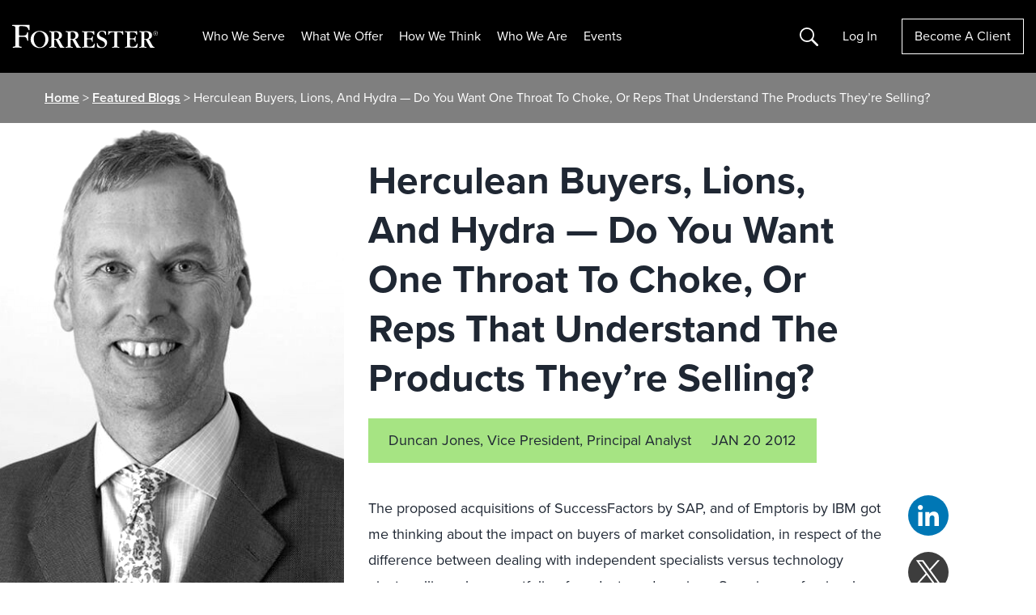

--- FILE ---
content_type: text/html; charset=UTF-8
request_url: https://www.forrester.com/blogs/12-01-20-herculean_buyers_lions_and_hydra_do_you_want_one_throat_to_choke_or_reps_that_understand_the_products/
body_size: 32305
content:
<!DOCTYPE html>
<html lang="en-US">
<head>
	<meta charset="UTF-8">
	<meta name="viewport" content="width=device-width, initial-scale=1, shrink-to-fit=no">
	<script type="text/javascript" src="/ruxitagentjs_ICANVfqru_10325251103172537.js" data-dtconfig="rid=RID_-284295254|rpid=-62708395|domain=forrester.com|reportUrl=/rb_bf34414eoq|app=ea7c4b59f27d43eb|ssc=1|owasp=1|featureHash=ICANVfqru|rdnt=1|uxrgce=1|vcit=2000|cuc=st035p7x|mel=100000|dpvc=1|lastModification=1763050723524|tp=500,50,0|srbbv=2|agentUri=/ruxitagentjs_ICANVfqru_10325251103172537.js"></script><link rel="profile" href="https://gmpg.org/xfn/11">
		  <script type="text/javascript" src="https://go.forrester.com/wp-content/themes/forrester/assets/dist/js/client-side-redirects.min.js?v=1763938526"></script>  <style>
    .event-session__roles.is-collapsed span:nth-child(n+5 of .is-visible) {
      display: none
    }
  </style>
<!--  CHECKING NEW RELIC  --><!--  SKIPPING NEW RELIC  --><meta name='robots' content='index, follow, max-image-preview:large, max-snippet:-1, max-video-preview:-1' />
	<style>img:is([sizes="auto" i], [sizes^="auto," i]) { contain-intrinsic-size: 3000px 1500px }</style>
	
<!-- Google Tag Manager for WordPress by gtm4wp.com -->
<script data-cfasync="false" data-pagespeed-no-defer>
	var gtm4wp_datalayer_name = "dataLayer";
	var dataLayer = dataLayer || [];
</script>
<!-- End Google Tag Manager for WordPress by gtm4wp.com -->
	<!-- This site is optimized with the Yoast SEO Premium plugin v24.0 (Yoast SEO v26.4) - https://yoast.com/wordpress/plugins/seo/ -->
	<title>Herculean Buyers, Lions, And Hydra — Do You Want One Throat To Choke, Or Reps That Understand The Products They’re Selling?</title>
	<link rel="canonical" href="https://www.forrester.com/blogs/12-01-20-herculean_buyers_lions_and_hydra_do_you_want_one_throat_to_choke_or_reps_that_understand_the_products/" />
	<meta property="og:locale" content="en_US" />
	<meta property="og:type" content="article" />
	<meta property="og:title" content="Herculean Buyers, Lions, And Hydra — Do You Want One Throat To Choke, Or Reps That Understand The Products They’re Selling?" />
	<meta property="og:description" content="The proposed acquisitions of SuccessFactors by SAP, and of Emptoris by IBM got me thinking about the impact on buyers of market consolidation, in respect of the difference between dealing with independent specialists versus technology giants selling a large portfolio of products and services. Sourcing professionals talk about wanting &ldquo;one throat to choke,&rdquo; but personally [&hellip;]" />
	<meta property="og:url" content="https://www.forrester.com/blogs/12-01-20-herculean_buyers_lions_and_hydra_do_you_want_one_throat_to_choke_or_reps_that_understand_the_products/" />
	<meta property="og:site_name" content="Forrester" />
	<meta property="article:publisher" content="https://www.facebook.com/forrester/" />
	<meta property="article:published_time" content="2012-01-20T17:41:00+00:00" />
	<meta property="article:modified_time" content="2017-07-10T16:05:02+00:00" />
	<meta property="og:image" content="https://go.forrester.com/wp-content/uploads/f/b/users/DJONES/new_picture_1.png" />
	<meta name="author" content="Duncan Jones" />
	<meta name="twitter:card" content="summary_large_image" />
	<meta name="twitter:creator" content="@duncanwjones" />
	<meta name="twitter:site" content="@forrester" />
	<meta name="twitter:label1" content="Written by" />
	<meta name="twitter:data1" content="Duncan Jones" />
	<meta name="twitter:label2" content="Est. reading time" />
	<meta name="twitter:data2" content="3 minutes" />
	<script type="application/ld+json" class="yoast-schema-graph">{"@context":"https://schema.org","@graph":[{"@type":"Article","@id":"https://www.forrester.com/blogs/12-01-20-herculean_buyers_lions_and_hydra_do_you_want_one_throat_to_choke_or_reps_that_understand_the_products/#article","isPartOf":{"@id":"https://www.forrester.com/blogs/12-01-20-herculean_buyers_lions_and_hydra_do_you_want_one_throat_to_choke_or_reps_that_understand_the_products/"},"author":{"name":"Duncan Jones","@id":"https://www.forrester.com/#/schema/person/0b3d2e7ebc398be67adedbb1a510f924","url":"https://www.forrester.com/blogs/author/duncan_jones/"},"headline":"Herculean Buyers, Lions, And Hydra — Do You Want One Throat To Choke, Or Reps That Understand The Products They’re Selling?","datePublished":"2012-01-20T17:41:00+00:00","dateModified":"2017-07-10T16:05:02+00:00","mainEntityOfPage":{"@id":"https://www.forrester.com/blogs/12-01-20-herculean_buyers_lions_and_hydra_do_you_want_one_throat_to_choke_or_reps_that_understand_the_products/"},"wordCount":537,"publisher":{"@id":"https://www.forrester.com/#organization"},"image":"https://go.forrester.com/wp-content/uploads/f/b/users/DJONES/new_picture_1.png","thumbnailUrl":"https://go.forrester.com/wp-content/uploads/f/b/users/DJONES/new_picture_1.png","articleSection":["mergers &amp; acquisitions (M&amp;As)"],"inLanguage":"en-US"},{"@type":"WebPage","@id":"https://www.forrester.com/blogs/12-01-20-herculean_buyers_lions_and_hydra_do_you_want_one_throat_to_choke_or_reps_that_understand_the_products/","url":"https://www.forrester.com/blogs/12-01-20-herculean_buyers_lions_and_hydra_do_you_want_one_throat_to_choke_or_reps_that_understand_the_products/","name":"Herculean Buyers, Lions, And Hydra — Do You Want One Throat To Choke, Or Reps That Understand The Products They’re Selling?","isPartOf":{"@id":"https://www.forrester.com/#website"},"primaryImageOfPage":{"@id":"https://www.forrester.com/blogs/12-01-20-herculean_buyers_lions_and_hydra_do_you_want_one_throat_to_choke_or_reps_that_understand_the_products/#primaryimage"},"image":{"@id":"https://www.forrester.com/blogs/12-01-20-herculean_buyers_lions_and_hydra_do_you_want_one_throat_to_choke_or_reps_that_understand_the_products/#primaryimage"},"thumbnailUrl":"https://go.forrester.com/wp-content/uploads/f/b/users/DJONES/new_picture_1.png","datePublished":"2012-01-20T17:41:00+00:00","dateModified":"2017-07-10T16:05:02+00:00","breadcrumb":{"@id":"https://www.forrester.com/blogs/12-01-20-herculean_buyers_lions_and_hydra_do_you_want_one_throat_to_choke_or_reps_that_understand_the_products/#breadcrumb"},"inLanguage":"en-US","potentialAction":[{"@type":"ReadAction","target":["https://www.forrester.com/blogs/12-01-20-herculean_buyers_lions_and_hydra_do_you_want_one_throat_to_choke_or_reps_that_understand_the_products/"]}]},{"@type":"ImageObject","inLanguage":"en-US","@id":"https://www.forrester.com/blogs/12-01-20-herculean_buyers_lions_and_hydra_do_you_want_one_throat_to_choke_or_reps_that_understand_the_products/#primaryimage","url":"https://go.forrester.com/wp-content/uploads/f/b/users/DJONES/new_picture_1.png","contentUrl":"https://go.forrester.com/wp-content/uploads/f/b/users/DJONES/new_picture_1.png"},{"@type":"BreadcrumbList","@id":"https://www.forrester.com/blogs/12-01-20-herculean_buyers_lions_and_hydra_do_you_want_one_throat_to_choke_or_reps_that_understand_the_products/#breadcrumb","itemListElement":[{"@type":"ListItem","position":1,"name":"Home","item":"https://www.forrester.com/"},{"@type":"ListItem","position":2,"name":"Featured Blogs","item":"https://www.forrester.com/blogs/"},{"@type":"ListItem","position":3,"name":"Herculean Buyers, Lions, And Hydra — Do You Want One Throat To Choke, Or Reps That Understand The Products They’re Selling?"}]},{"@type":"WebSite","@id":"https://www.forrester.com/#website","url":"https://www.forrester.com/","name":"Forrester","description":"","publisher":{"@id":"https://www.forrester.com/#organization"},"potentialAction":[{"@type":"SearchAction","target":{"@type":"EntryPoint","urlTemplate":"https://www.forrester.com/?s={search_term_string}"},"query-input":{"@type":"PropertyValueSpecification","valueRequired":true,"valueName":"search_term_string"}}],"inLanguage":"en-US"},{"@type":"Organization","@id":"https://www.forrester.com/#organization","name":"Forrester","url":"https://www.forrester.com/","logo":{"@type":"ImageObject","inLanguage":"en-US","@id":"https://www.forrester.com/#/schema/logo/image/","url":"https://go.forrester.com/wp-content/uploads/forrester-RGB_logo-1.png","contentUrl":"https://go.forrester.com/wp-content/uploads/forrester-RGB_logo-1.png","width":1632,"height":260,"caption":"Forrester"},"image":{"@id":"https://www.forrester.com/#/schema/logo/image/"},"sameAs":["https://www.facebook.com/forrester/","https://x.com/forrester","https://www.linkedin.com/company/forrester-research","https://www.youtube.com/user/ForresterResearch"]},{"@type":"Person","@id":"https://www.forrester.com/#/schema/person/0b3d2e7ebc398be67adedbb1a510f924","name":"Duncan Jones","image":{"@type":"ImageObject","inLanguage":"en-US","@id":"https://www.forrester.com/#/schema/person/image/","url":"https://secure.gravatar.com/avatar/aa6d320116f4eeb6c73acdd16a78503ea56331590d1456fc02a312fc17c589f4?s=96&d=mm&r=g","contentUrl":"https://secure.gravatar.com/avatar/aa6d320116f4eeb6c73acdd16a78503ea56331590d1456fc02a312fc17c589f4?s=96&d=mm&r=g","caption":"Duncan Jones"},"description":"Duncan Jones is a Vice President, Principal Analyst in Forrester's business applications team, researching business applications strategies, software sourcing, pricing &amp; licensing, supplier ecosystems and partnerships, and ePurchasing software.","sameAs":["https://x.com/duncanwjones"],"url":"https://www.forrester.com/blogs/author/duncan_jones/"}]}</script>
	<!-- / Yoast SEO Premium plugin. -->


<link rel='dns-prefetch' href='//go.forrester.com' />
<script type="text/javascript">
/* <![CDATA[ */
window._wpemojiSettings = {"baseUrl":"https:\/\/s.w.org\/images\/core\/emoji\/16.0.1\/72x72\/","ext":".png","svgUrl":"https:\/\/s.w.org\/images\/core\/emoji\/16.0.1\/svg\/","svgExt":".svg","source":{"concatemoji":"https:\/\/go.forrester.com\/wp-includes\/js\/wp-emoji-release.min.js?ver=6.8.3"}};
/*! This file is auto-generated */
!function(s,n){var o,i,e;function c(e){try{var t={supportTests:e,timestamp:(new Date).valueOf()};sessionStorage.setItem(o,JSON.stringify(t))}catch(e){}}function p(e,t,n){e.clearRect(0,0,e.canvas.width,e.canvas.height),e.fillText(t,0,0);var t=new Uint32Array(e.getImageData(0,0,e.canvas.width,e.canvas.height).data),a=(e.clearRect(0,0,e.canvas.width,e.canvas.height),e.fillText(n,0,0),new Uint32Array(e.getImageData(0,0,e.canvas.width,e.canvas.height).data));return t.every(function(e,t){return e===a[t]})}function u(e,t){e.clearRect(0,0,e.canvas.width,e.canvas.height),e.fillText(t,0,0);for(var n=e.getImageData(16,16,1,1),a=0;a<n.data.length;a++)if(0!==n.data[a])return!1;return!0}function f(e,t,n,a){switch(t){case"flag":return n(e,"\ud83c\udff3\ufe0f\u200d\u26a7\ufe0f","\ud83c\udff3\ufe0f\u200b\u26a7\ufe0f")?!1:!n(e,"\ud83c\udde8\ud83c\uddf6","\ud83c\udde8\u200b\ud83c\uddf6")&&!n(e,"\ud83c\udff4\udb40\udc67\udb40\udc62\udb40\udc65\udb40\udc6e\udb40\udc67\udb40\udc7f","\ud83c\udff4\u200b\udb40\udc67\u200b\udb40\udc62\u200b\udb40\udc65\u200b\udb40\udc6e\u200b\udb40\udc67\u200b\udb40\udc7f");case"emoji":return!a(e,"\ud83e\udedf")}return!1}function g(e,t,n,a){var r="undefined"!=typeof WorkerGlobalScope&&self instanceof WorkerGlobalScope?new OffscreenCanvas(300,150):s.createElement("canvas"),o=r.getContext("2d",{willReadFrequently:!0}),i=(o.textBaseline="top",o.font="600 32px Arial",{});return e.forEach(function(e){i[e]=t(o,e,n,a)}),i}function t(e){var t=s.createElement("script");t.src=e,t.defer=!0,s.head.appendChild(t)}"undefined"!=typeof Promise&&(o="wpEmojiSettingsSupports",i=["flag","emoji"],n.supports={everything:!0,everythingExceptFlag:!0},e=new Promise(function(e){s.addEventListener("DOMContentLoaded",e,{once:!0})}),new Promise(function(t){var n=function(){try{var e=JSON.parse(sessionStorage.getItem(o));if("object"==typeof e&&"number"==typeof e.timestamp&&(new Date).valueOf()<e.timestamp+604800&&"object"==typeof e.supportTests)return e.supportTests}catch(e){}return null}();if(!n){if("undefined"!=typeof Worker&&"undefined"!=typeof OffscreenCanvas&&"undefined"!=typeof URL&&URL.createObjectURL&&"undefined"!=typeof Blob)try{var e="postMessage("+g.toString()+"("+[JSON.stringify(i),f.toString(),p.toString(),u.toString()].join(",")+"));",a=new Blob([e],{type:"text/javascript"}),r=new Worker(URL.createObjectURL(a),{name:"wpTestEmojiSupports"});return void(r.onmessage=function(e){c(n=e.data),r.terminate(),t(n)})}catch(e){}c(n=g(i,f,p,u))}t(n)}).then(function(e){for(var t in e)n.supports[t]=e[t],n.supports.everything=n.supports.everything&&n.supports[t],"flag"!==t&&(n.supports.everythingExceptFlag=n.supports.everythingExceptFlag&&n.supports[t]);n.supports.everythingExceptFlag=n.supports.everythingExceptFlag&&!n.supports.flag,n.DOMReady=!1,n.readyCallback=function(){n.DOMReady=!0}}).then(function(){return e}).then(function(){var e;n.supports.everything||(n.readyCallback(),(e=n.source||{}).concatemoji?t(e.concatemoji):e.wpemoji&&e.twemoji&&(t(e.twemoji),t(e.wpemoji)))}))}((window,document),window._wpemojiSettings);
/* ]]> */
</script>
<style id='wp-emoji-styles-inline-css' type='text/css'>

	img.wp-smiley, img.emoji {
		display: inline !important;
		border: none !important;
		box-shadow: none !important;
		height: 1em !important;
		width: 1em !important;
		margin: 0 0.07em !important;
		vertical-align: -0.1em !important;
		background: none !important;
		padding: 0 !important;
	}
</style>
<style id='classic-theme-styles-inline-css' type='text/css'>
/*! This file is auto-generated */
.wp-block-button__link{color:#fff;background-color:#32373c;border-radius:9999px;box-shadow:none;text-decoration:none;padding:calc(.667em + 2px) calc(1.333em + 2px);font-size:1.125em}.wp-block-file__button{background:#32373c;color:#fff;text-decoration:none}
</style>
<style id='powerpress-player-block-style-inline-css' type='text/css'>


</style>
<style id='global-styles-inline-css' type='text/css'>
:root{--wp--preset--aspect-ratio--square: 1;--wp--preset--aspect-ratio--4-3: 4/3;--wp--preset--aspect-ratio--3-4: 3/4;--wp--preset--aspect-ratio--3-2: 3/2;--wp--preset--aspect-ratio--2-3: 2/3;--wp--preset--aspect-ratio--16-9: 16/9;--wp--preset--aspect-ratio--9-16: 9/16;--wp--preset--color--black: #000000;--wp--preset--color--cyan-bluish-gray: #abb8c3;--wp--preset--color--white: #ffffff;--wp--preset--color--pale-pink: #f78da7;--wp--preset--color--vivid-red: #cf2e2e;--wp--preset--color--luminous-vivid-orange: #ff6900;--wp--preset--color--luminous-vivid-amber: #fcb900;--wp--preset--color--light-green-cyan: #7bdcb5;--wp--preset--color--vivid-green-cyan: #00d084;--wp--preset--color--pale-cyan-blue: #8ed1fc;--wp--preset--color--vivid-cyan-blue: #0693e3;--wp--preset--color--vivid-purple: #9b51e0;--wp--preset--gradient--vivid-cyan-blue-to-vivid-purple: linear-gradient(135deg,rgba(6,147,227,1) 0%,rgb(155,81,224) 100%);--wp--preset--gradient--light-green-cyan-to-vivid-green-cyan: linear-gradient(135deg,rgb(122,220,180) 0%,rgb(0,208,130) 100%);--wp--preset--gradient--luminous-vivid-amber-to-luminous-vivid-orange: linear-gradient(135deg,rgba(252,185,0,1) 0%,rgba(255,105,0,1) 100%);--wp--preset--gradient--luminous-vivid-orange-to-vivid-red: linear-gradient(135deg,rgba(255,105,0,1) 0%,rgb(207,46,46) 100%);--wp--preset--gradient--very-light-gray-to-cyan-bluish-gray: linear-gradient(135deg,rgb(238,238,238) 0%,rgb(169,184,195) 100%);--wp--preset--gradient--cool-to-warm-spectrum: linear-gradient(135deg,rgb(74,234,220) 0%,rgb(151,120,209) 20%,rgb(207,42,186) 40%,rgb(238,44,130) 60%,rgb(251,105,98) 80%,rgb(254,248,76) 100%);--wp--preset--gradient--blush-light-purple: linear-gradient(135deg,rgb(255,206,236) 0%,rgb(152,150,240) 100%);--wp--preset--gradient--blush-bordeaux: linear-gradient(135deg,rgb(254,205,165) 0%,rgb(254,45,45) 50%,rgb(107,0,62) 100%);--wp--preset--gradient--luminous-dusk: linear-gradient(135deg,rgb(255,203,112) 0%,rgb(199,81,192) 50%,rgb(65,88,208) 100%);--wp--preset--gradient--pale-ocean: linear-gradient(135deg,rgb(255,245,203) 0%,rgb(182,227,212) 50%,rgb(51,167,181) 100%);--wp--preset--gradient--electric-grass: linear-gradient(135deg,rgb(202,248,128) 0%,rgb(113,206,126) 100%);--wp--preset--gradient--midnight: linear-gradient(135deg,rgb(2,3,129) 0%,rgb(40,116,252) 100%);--wp--preset--font-size--small: 13px;--wp--preset--font-size--medium: 20px;--wp--preset--font-size--large: 36px;--wp--preset--font-size--x-large: 42px;--wp--preset--spacing--20: 0.44rem;--wp--preset--spacing--30: 0.67rem;--wp--preset--spacing--40: 1rem;--wp--preset--spacing--50: 1.5rem;--wp--preset--spacing--60: 2.25rem;--wp--preset--spacing--70: 3.38rem;--wp--preset--spacing--80: 5.06rem;--wp--preset--shadow--natural: 6px 6px 9px rgba(0, 0, 0, 0.2);--wp--preset--shadow--deep: 12px 12px 50px rgba(0, 0, 0, 0.4);--wp--preset--shadow--sharp: 6px 6px 0px rgba(0, 0, 0, 0.2);--wp--preset--shadow--outlined: 6px 6px 0px -3px rgba(255, 255, 255, 1), 6px 6px rgba(0, 0, 0, 1);--wp--preset--shadow--crisp: 6px 6px 0px rgba(0, 0, 0, 1);}:where(.is-layout-flex){gap: 0.5em;}:where(.is-layout-grid){gap: 0.5em;}body .is-layout-flex{display: flex;}.is-layout-flex{flex-wrap: wrap;align-items: center;}.is-layout-flex > :is(*, div){margin: 0;}body .is-layout-grid{display: grid;}.is-layout-grid > :is(*, div){margin: 0;}:where(.wp-block-columns.is-layout-flex){gap: 2em;}:where(.wp-block-columns.is-layout-grid){gap: 2em;}:where(.wp-block-post-template.is-layout-flex){gap: 1.25em;}:where(.wp-block-post-template.is-layout-grid){gap: 1.25em;}.has-black-color{color: var(--wp--preset--color--black) !important;}.has-cyan-bluish-gray-color{color: var(--wp--preset--color--cyan-bluish-gray) !important;}.has-white-color{color: var(--wp--preset--color--white) !important;}.has-pale-pink-color{color: var(--wp--preset--color--pale-pink) !important;}.has-vivid-red-color{color: var(--wp--preset--color--vivid-red) !important;}.has-luminous-vivid-orange-color{color: var(--wp--preset--color--luminous-vivid-orange) !important;}.has-luminous-vivid-amber-color{color: var(--wp--preset--color--luminous-vivid-amber) !important;}.has-light-green-cyan-color{color: var(--wp--preset--color--light-green-cyan) !important;}.has-vivid-green-cyan-color{color: var(--wp--preset--color--vivid-green-cyan) !important;}.has-pale-cyan-blue-color{color: var(--wp--preset--color--pale-cyan-blue) !important;}.has-vivid-cyan-blue-color{color: var(--wp--preset--color--vivid-cyan-blue) !important;}.has-vivid-purple-color{color: var(--wp--preset--color--vivid-purple) !important;}.has-black-background-color{background-color: var(--wp--preset--color--black) !important;}.has-cyan-bluish-gray-background-color{background-color: var(--wp--preset--color--cyan-bluish-gray) !important;}.has-white-background-color{background-color: var(--wp--preset--color--white) !important;}.has-pale-pink-background-color{background-color: var(--wp--preset--color--pale-pink) !important;}.has-vivid-red-background-color{background-color: var(--wp--preset--color--vivid-red) !important;}.has-luminous-vivid-orange-background-color{background-color: var(--wp--preset--color--luminous-vivid-orange) !important;}.has-luminous-vivid-amber-background-color{background-color: var(--wp--preset--color--luminous-vivid-amber) !important;}.has-light-green-cyan-background-color{background-color: var(--wp--preset--color--light-green-cyan) !important;}.has-vivid-green-cyan-background-color{background-color: var(--wp--preset--color--vivid-green-cyan) !important;}.has-pale-cyan-blue-background-color{background-color: var(--wp--preset--color--pale-cyan-blue) !important;}.has-vivid-cyan-blue-background-color{background-color: var(--wp--preset--color--vivid-cyan-blue) !important;}.has-vivid-purple-background-color{background-color: var(--wp--preset--color--vivid-purple) !important;}.has-black-border-color{border-color: var(--wp--preset--color--black) !important;}.has-cyan-bluish-gray-border-color{border-color: var(--wp--preset--color--cyan-bluish-gray) !important;}.has-white-border-color{border-color: var(--wp--preset--color--white) !important;}.has-pale-pink-border-color{border-color: var(--wp--preset--color--pale-pink) !important;}.has-vivid-red-border-color{border-color: var(--wp--preset--color--vivid-red) !important;}.has-luminous-vivid-orange-border-color{border-color: var(--wp--preset--color--luminous-vivid-orange) !important;}.has-luminous-vivid-amber-border-color{border-color: var(--wp--preset--color--luminous-vivid-amber) !important;}.has-light-green-cyan-border-color{border-color: var(--wp--preset--color--light-green-cyan) !important;}.has-vivid-green-cyan-border-color{border-color: var(--wp--preset--color--vivid-green-cyan) !important;}.has-pale-cyan-blue-border-color{border-color: var(--wp--preset--color--pale-cyan-blue) !important;}.has-vivid-cyan-blue-border-color{border-color: var(--wp--preset--color--vivid-cyan-blue) !important;}.has-vivid-purple-border-color{border-color: var(--wp--preset--color--vivid-purple) !important;}.has-vivid-cyan-blue-to-vivid-purple-gradient-background{background: var(--wp--preset--gradient--vivid-cyan-blue-to-vivid-purple) !important;}.has-light-green-cyan-to-vivid-green-cyan-gradient-background{background: var(--wp--preset--gradient--light-green-cyan-to-vivid-green-cyan) !important;}.has-luminous-vivid-amber-to-luminous-vivid-orange-gradient-background{background: var(--wp--preset--gradient--luminous-vivid-amber-to-luminous-vivid-orange) !important;}.has-luminous-vivid-orange-to-vivid-red-gradient-background{background: var(--wp--preset--gradient--luminous-vivid-orange-to-vivid-red) !important;}.has-very-light-gray-to-cyan-bluish-gray-gradient-background{background: var(--wp--preset--gradient--very-light-gray-to-cyan-bluish-gray) !important;}.has-cool-to-warm-spectrum-gradient-background{background: var(--wp--preset--gradient--cool-to-warm-spectrum) !important;}.has-blush-light-purple-gradient-background{background: var(--wp--preset--gradient--blush-light-purple) !important;}.has-blush-bordeaux-gradient-background{background: var(--wp--preset--gradient--blush-bordeaux) !important;}.has-luminous-dusk-gradient-background{background: var(--wp--preset--gradient--luminous-dusk) !important;}.has-pale-ocean-gradient-background{background: var(--wp--preset--gradient--pale-ocean) !important;}.has-electric-grass-gradient-background{background: var(--wp--preset--gradient--electric-grass) !important;}.has-midnight-gradient-background{background: var(--wp--preset--gradient--midnight) !important;}.has-small-font-size{font-size: var(--wp--preset--font-size--small) !important;}.has-medium-font-size{font-size: var(--wp--preset--font-size--medium) !important;}.has-large-font-size{font-size: var(--wp--preset--font-size--large) !important;}.has-x-large-font-size{font-size: var(--wp--preset--font-size--x-large) !important;}
:where(.wp-block-post-template.is-layout-flex){gap: 1.25em;}:where(.wp-block-post-template.is-layout-grid){gap: 1.25em;}
:where(.wp-block-columns.is-layout-flex){gap: 2em;}:where(.wp-block-columns.is-layout-grid){gap: 2em;}
:root :where(.wp-block-pullquote){font-size: 1.5em;line-height: 1.6;}
</style>
<link rel='stylesheet' id='auth0-widget-css' href='https://go.forrester.com/wp-content/plugins/auth0/assets/css/main.css?ver=4.6.2' type='text/css' media='all' />
<link rel='stylesheet' id='slick-style-css' href='https://go.forrester.com/wp-content/themes/forrester/assets/vendor/slick.css?ver=1.8.1' type='text/css' media='all' />
<link rel='stylesheet' id='forrester-style-css' href='https://go.forrester.com/wp-content/themes/forrester/assets/dist/css/style.min.css?ver=1763938526' type='text/css' media='all' />
<link rel="https://api.w.org/" href="https://go.forrester.com/wp-json/" /><link rel="alternate" title="JSON" type="application/json" href="https://go.forrester.com/wp-json/wp/v2/posts/40492" /><link rel="EditURI" type="application/rsd+xml" title="RSD" href="https://go.forrester.com/xmlrpc.php?rsd" />
<meta name="generator" content="WordPress 6.8.3" />
<link rel='shortlink' href='https://www.forrester.com/?p=40492' />
<link rel="alternate" title="oEmbed (JSON)" type="application/json+oembed" href="https://go.forrester.com/wp-json/oembed/1.0/embed?url=https%3A%2F%2Fwww.forrester.com%2Fblogs%2F12-01-20-herculean_buyers_lions_and_hydra_do_you_want_one_throat_to_choke_or_reps_that_understand_the_products%2F" />
<link rel="alternate" title="oEmbed (XML)" type="text/xml+oembed" href="https://go.forrester.com/wp-json/oembed/1.0/embed?url=https%3A%2F%2Fwww.forrester.com%2Fblogs%2F12-01-20-herculean_buyers_lions_and_hydra_do_you_want_one_throat_to_choke_or_reps_that_understand_the_products%2F&#038;format=xml" />
<meta name="generator" content="WPML ver:4.7.6 stt:67,1,4,3,68;" />
            <script type="text/javascript"><!--
                                function powerpress_pinw(pinw_url){window.open(pinw_url, 'PowerPressPlayer','toolbar=0,status=0,resizable=1,width=460,height=320');	return false;}
                //-->

                // tabnab protection
                window.addEventListener('load', function () {
                    // make all links have rel="noopener noreferrer"
                    document.querySelectorAll('a[target="_blank"]').forEach(link => {
                        link.setAttribute('rel', 'noopener noreferrer');
                    });
                });
            </script>
            
<!-- Google Tag Manager for WordPress by gtm4wp.com -->
<!-- GTM Container placement set to footer -->
<script data-cfasync="false" data-pagespeed-no-defer>
	var dataLayer_content = {"pageTitle":"Herculean Buyers, Lions, And Hydra — Do You Want One Throat To Choke, Or Reps That Understand The Products They’re Selling?","pagePostType":"post","pagePostType2":"single-post","pageCategory":["mergers-acquisitions-mas"],"pagePostAuthor":"Duncan Jones","pagePostDate":"January 20, 2012","pagePostDateYear":2012,"pagePostDateMonth":1,"pagePostDateDay":20,"pagePostDateDayName":"Friday","pagePostDateHour":12,"pagePostDateMinute":41,"pagePostDateIso":"2012-01-20T12:41:00-05:00","pagePostDateUnix":1327063260,"platform":"wordpress"};
	dataLayer.push( dataLayer_content );
</script>
<script data-cfasync="false" data-pagespeed-no-defer>
(function(w,d,s,l,i){w[l]=w[l]||[];w[l].push({'gtm.start':
new Date().getTime(),event:'gtm.js'});var f=d.getElementsByTagName(s)[0],
j=d.createElement(s),dl=l!='dataLayer'?'&l='+l:'';j.async=true;j.src=
'//www.googletagmanager.com/gtm.js?id='+i+dl;f.parentNode.insertBefore(j,f);
})(window,document,'script','dataLayer','GTM-T4HT5SN');
</script>
<!-- End Google Tag Manager for WordPress by gtm4wp.com -->
  <script type="text/javascript">
    var _elqQ = _elqQ || [];
    _elqQ.push(['elqSetSiteId', '332']);
    _elqQ.push(["elqUseFirstPartyCookie", "elq.forrester.com"]);
    _elqQ.push(['elqTrackPageView']);
    (function () {
      function async_load() {
        var s = document.createElement('script');
        s.type = 'text/javascript';
        s.async = true;
        s.src = '//img.en25.com/i/elqCfg.min.js';
        var x = document.getElementsByTagName('script')[0];
        x.parentNode.insertBefore(s, x);
      }
      if (window.addEventListener) window.addEventListener('DOMContentLoaded', async_load, false);
      else if (window.attachEvent) window.attachEvent('onload', async_load);
    })();

    // Returns the value of the Eloqua cookie
    function elqGetGuidCookieValue() {
      var name, value, index, cookies = document.cookie.split(';');
      for (var i = 0; i < cookies.length; i++) {
        index = cookies[i].indexOf('=');
        if (index > 0 && cookies[i].length > index + 1) {
          name = cookies[i].substr(0, index).trim();
          if (name == 'ELOQUA') {
            value = cookies[i].substr(index + 1);
            var subCookies = value.split("&");
            for (var l = 0; l < subCookies.length; l++) {
              var subCookie = subCookies[l].split("=");
              if (subCookie.length == 2 && subCookie[0] == 'GUID') {
                return subCookie[1];
              }
            }
          }
        }
      }
      return '';
    }
  </script>
  <script type='text/javascript'>
    function elqGetCookie(name) {
      var cookies = document.cookie.split(';');
      for (var i = 0; i < cookies.length; i++) {
        var position = cookies[i].indexOf('=');
        if (position > 0 && position < cookies[i].length - 1) {
          var x = cookies[i].substr(0, position);
          var y = cookies[i].substr(position + 1);
          x = x.replace(/^\s+|\s+$/g, '');
          if (x == name) {
            return unescape(y);
          }
        }
      }
      return '';
    }

    function elqGetCookieSubValue(name, subKey) {
      var cookieValue = elqGetCookie(name);
      if (cookieValue == null || cookieValue == '')
        return '';
      var cookieSubValue = cookieValue.split('&');
      for (var i = 0; i < cookieSubValue.length; i++) {
        var pair = cookieSubValue[i].split('=');
        if (pair.length > 1) {
          if (pair[0] == subKey) {
            return pair[1];
          }
        }
      }
      return '';
    }

    function elqSetCustomerGUID() {
      var elqCustomerGuid = elqGetCookieSubValue('ELOQUA', 'GUID');
      if (elqCustomerGuid != null && elqCustomerGuid != '')
        document.forms['LEAD3.0Wordpress'].elements['elqCustomerGUID'].value = elqCustomerGuid;
      return;
    }
      //window.onload = elqSetCustomerGUID;
  </script>

  <!-- M1 Global Variables -->
  <script type="text/javascript">
    let statusBFS = false; //Flag for enable and disable BFS functionality
  </script>

  <!--START DNB VIFF JS-->
  <!--For opt-out information, please visit: https://https://d41.co/--&c=E,1,pFKeEGhMPEFMmpaR4mzqqV4Qy_k2z8FRS2WlgXXa92PE_2RJlfA-hT5YjpPZ-NAzvWzZQrdPdSaauFq0zFJhNz1EeM1ky_RpNHyqAhaP6Qg,&typo=1 -->
  <script type="text/javascript" src="//cdn-0.d41.co/tags/ff/ff-4.min.js" charset="utf-8"></script>

  <script type="text/javascript">
    if (window.ActiveXObject) {
      window.ActiveXObject = null;
    }
    //variable indication if D&B data has been selected
    var dbCallmade = false;
    if(typeof Fill !== "undefined") {
      var dpa = new Fill.LeadFormApp({
        //Replace all @PLACEHOLDERS@ with appropriate values, including @ symbols
        visitorIntelligenceApiKey: "vff2384",
        defaultCompanyCountry: "US",
        //This should always be an ID attribute
        leadFormName: "form2069",

        //The following three fields must exist, but can be hidden
        companyCountrySearchFieldName: "countryfieldhidden",
        contactEmailSearchFieldName: "email",
        companyNameSearchFieldName: "companyname",

        contactSearchEnabled: false, // Disabled D&B based search on email. 
        companySelectedCallback: function setBackupCompanyName() {
          $("input[name=db_companyname]").val($('#companyNameField').val());
          dbCallmade = true;
          console.log({
            dbCallmade
          });
        },

        useLIDropdowns: true,
        visitorIDEnabled: false,
        clearFieldsIfNoEmailSearchMatch: false,
        clearCompanyAfterTypeaheadChange: true,
        //Determines mapping type; eligible values are "name" or "id", including quotation marks
        attributeForFieldLookup: "name",
        //Leave as-is to disable automatic focus-stealing, or declare a field name in lieu of ""
        initialFocusFieldName: "",
        setInitialCountryByIp: false,

        //Field mappings; value on right should match appropriate attribute from form (case-sensitive)
        dunsFieldName: "db_duns",
        companyNameFieldName: "companyname", //formerly mapped to "db_companyname"
        address1FieldName: "db_companyaddress1",
        address2FieldName: "db_companyaddress2",
        cityFieldName: "db_city",
        stateFieldName: "db_state",
        postalFieldName: "db_zipcode",
        countryFieldName: "db_country",
        naicsCodeFieldName: "", //unmapped
        naicsDescriptionFieldName: "", //unmapped
        sicCodeFieldName: "db_sic",
        sicDescriptionFieldName: "db_sicDesc",
        revenueFieldName: "", //need global ultimate, leave unmapped for now
        employeeSiteCountFieldName: "", //unmapped
        firstNameFieldName: "", //unmapped
        lastNameFieldName: "", //unmapped
        vanityTitleFieldName: "db_jobtitle", //unmapped
        globalUltimateDunsFieldName: "db_gu_duns",
        globalUltimatePrimaryNameFieldName: "db_gu_name",
        domesticUltimateDunsFieldName: "db_du_duns",
        domesticUltimatePrimaryNameFieldName: "db_du_name",
        parentDunsFieldName: "db_parentDuns",
        parentPrimaryNameFieldName: "db_parentName",
        globalUltimateFamilyTreeMembersCountFieldName: "", //unmapped
        phoneFieldName: "db_companyphone", //review
        telephoneNumberFieldName: "", //unmapped
        domainFieldName: "db_domain",
        tradeStyleNameFieldName: "db_tradeName",
        currencyFieldName: "" //unmapped
      });
      dpa.attach();      
    }
  </script>
  <!-- END DNB VIFF JS-->

<link rel="icon" href="https://go.forrester.com/wp-content/uploads/2021/10/cropped-icon_512.c2nfSw_xZ0-150x150.png" sizes="32x32" />
<link rel="icon" href="https://go.forrester.com/wp-content/uploads/2021/10/cropped-icon_512.c2nfSw_xZ0-300x300.png" sizes="192x192" />
<link rel="apple-touch-icon" href="https://go.forrester.com/wp-content/uploads/2021/10/cropped-icon_512.c2nfSw_xZ0-300x300.png" />
<meta name="msapplication-TileImage" content="https://go.forrester.com/wp-content/uploads/2021/10/cropped-icon_512.c2nfSw_xZ0-300x300.png" />
</head>

<body class="wp-singular post-template-default single single-post postid-40492 single-format-standard wp-theme-forrester no-sidebar">


<!-- GTM Container placement set to footer -->
<!-- Google Tag Manager (noscript) -->
				<noscript><iframe src="https://www.googletagmanager.com/ns.html?id=GTM-T4HT5SN" height="0" width="0" style="display:none;visibility:hidden" aria-hidden="true"></iframe></noscript>
<!-- End Google Tag Manager (noscript) -->

<div id="page" class="site">

<a class="skip-link sr-only" href="#main">Skip to content</a>

<header id="masthead" class="site-header js-site-header">
	<div class="site-branding">
		<a href="https://www.forrester.com/bold/" rel="home" class="js-home-link">
			<img class="site-title" src="https://go.forrester.com/wp-content/themes/forrester/assets/static/forrester_logo.svg" alt="Forrester Logo"/>
		</a>
	</div><!-- .site-branding -->

	<nav id="site-nav" class="site-nav d-none d-xl-inline-flex">
		<div class="menu-header-container js-logged-out-nav js-static-logged-out"><ul id="menu-header" class="menu"><li id="menu-item-71210" class="nav2 two-col menu-item menu-item-type-custom menu-item-object-custom menu-item-has-children menu-item-71210"><a href="#">Who We Serve</a>
<ul class="sub-menu">
	<li id="menu-item-275794" class="blank menu-item menu-item-type-custom menu-item-object-custom menu-item-has-children menu-item-275794"><a href="#">Blank</a>
	<ul class="sub-menu">
		<li id="menu-item-275796" class="mid-label menu-item menu-item-type-custom menu-item-object-custom menu-item-has-children menu-item-275796"><a href="#">TECHNOLOGY</a>
		<ul class="sub-menu">
			<li id="menu-item-259683" class="menu-item menu-item-type-post_type menu-item-object-page menu-item-259683"><a href="https://www.forrester.com/technology/data-ai-leaders/">Data, AI &#038; Analytics</a></li>
			<li id="menu-item-267952" class="menu-item menu-item-type-post_type menu-item-object-page menu-item-267952"><a href="https://www.forrester.com/technology/security-risk/">Security &#038; Risk</a></li>
			<li id="menu-item-236916" class="menu-item menu-item-type-post_type menu-item-object-page menu-item-236916"><a href="https://www.forrester.com/technology/architecture-delivery/">Technology Architecture And Delivery</a></li>
			<li id="menu-item-120975" class="menu-item menu-item-type-post_type menu-item-object-page menu-item-120975"><a href="https://www.forrester.com/technology/">Technology</a></li>
		</ul>
</li>
		<li id="menu-item-275797" class="mid-label pad-top menu-item menu-item-type-custom menu-item-object-custom menu-item-has-children menu-item-275797"><a href="#">B2B</a>
		<ul class="sub-menu">
			<li id="menu-item-120976" class="menu-item menu-item-type-post_type menu-item-object-page menu-item-120976"><a href="https://www.forrester.com/b2b-marketing/">B2B Marketing</a></li>
			<li id="menu-item-146245" class="menu-item menu-item-type-post_type menu-item-object-page menu-item-146245"><a href="https://www.forrester.com/product-management/">Product Management</a></li>
			<li id="menu-item-120977" class="menu-item menu-item-type-post_type menu-item-object-page menu-item-120977"><a href="https://www.forrester.com/sales/">Sales</a></li>
		</ul>
</li>
		<li id="menu-item-275798" class="mid-label pad-top menu-item menu-item-type-custom menu-item-object-custom menu-item-has-children menu-item-275798"><a href="#">B2C</a>
		<ul class="sub-menu">
			<li id="menu-item-120978" class="menu-item menu-item-type-post_type menu-item-object-page menu-item-120978"><a href="https://www.forrester.com/b2c-marketing/">B2C Marketing</a></li>
			<li id="menu-item-71332" class="menu-item menu-item-type-post_type menu-item-object-page menu-item-71332"><a href="https://www.forrester.com/customer-experience/">Customer Experience</a></li>
			<li id="menu-item-185302" class="menu-item menu-item-type-post_type menu-item-object-page menu-item-185302"><a href="https://www.forrester.com/digital-business/">Digital Business</a></li>
		</ul>
</li>
	</ul>
</li>
	<li id="menu-item-275795" class="blank border menu-item menu-item-type-custom menu-item-object-custom menu-item-has-children menu-item-275795"><a target="_blank" href="#">Blank</a>
	<ul class="sub-menu">
		<li id="menu-item-275801" class="mid-label menu-item menu-item-type-custom menu-item-object-custom menu-item-has-children menu-item-275801"><a href="#">INDUSTRIES</a>
		<ul class="sub-menu">
			<li id="menu-item-275790" class="menu-item menu-item-type-post_type menu-item-object-page menu-item-275790"><a href="https://www.forrester.com/financial-services/">Financial Services</a></li>
			<li id="menu-item-259004" class="menu-item menu-item-type-post_type menu-item-object-page menu-item-259004"><a href="https://www.forrester.com/government/">Government</a></li>
			<li id="menu-item-275788" class="menu-item menu-item-type-post_type menu-item-object-page menu-item-275788"><a href="https://www.forrester.com/healthcare/">Healthcare</a></li>
			<li id="menu-item-275789" class="menu-item menu-item-type-post_type menu-item-object-page menu-item-275789"><a href="https://www.forrester.com/high-tech/">High Tech</a></li>
			<li id="menu-item-275791" class="menu-item menu-item-type-post_type menu-item-object-page menu-item-275791"><a href="https://www.forrester.com/retail/">Retail &#038; CPG</a></li>
		</ul>
</li>
	</ul>
</li>
</ul>
</li>
<li id="menu-item-71213" class="nav2 two-col menu-item menu-item-type-custom menu-item-object-custom menu-item-has-children menu-item-71213"><a href="#">What We Offer</a>
<ul class="sub-menu">
	<li id="menu-item-272287" class="blank menu-item menu-item-type-custom menu-item-object-custom menu-item-has-children menu-item-272287"><a href="#">Blank</a>
	<ul class="sub-menu">
		<li id="menu-item-71400" class="menu-item menu-item-type-post_type menu-item-object-page menu-item-has-children menu-item-71400"><a href="https://www.forrester.com/research/forrester-decisions/">Forrester Decisions</a>
		<ul class="sub-menu">
			<li id="menu-item-275786" class="secondary menu-item menu-item-type-post_type menu-item-object-page menu-item-275786"><a href="https://www.forrester.com/research/wave/">The Forrester Wave™</a></li>
			<li id="menu-item-243915" class="secondary menu-item menu-item-type-post_type menu-item-object-page menu-item-243915"><a href="https://www.forrester.com/research/izola/">Izola</a></li>
		</ul>
</li>
		<li id="menu-item-160720" class="menu-item menu-item-type-post_type menu-item-object-page menu-item-has-children menu-item-160720"><a href="https://www.forrester.com/research/forrester-market-insights/">Forrester Market Insights</a>
		<ul class="sub-menu">
			<li id="menu-item-247242" class="secondary menu-item menu-item-type-post_type menu-item-object-page menu-item-247242"><a href="https://www.forrester.com/bold/create-content-that-fuels-demand/">Demand Generation</a></li>
		</ul>
</li>
		<li id="menu-item-274006" class="menu-item menu-item-type-post_type menu-item-object-page menu-item-274006"><a href="https://www.forrester.com/research/ai-access/">AI Access</a></li>
		<li id="menu-item-275785" class="menu-item menu-item-type-post_type menu-item-object-page menu-item-275785"><a href="https://www.forrester.com/research/">Signature Research</a></li>
	</ul>
</li>
	<li id="menu-item-181463" class="blank border menu-item menu-item-type-custom menu-item-object-custom menu-item-has-children menu-item-181463"><a href="#">Blank</a>
	<ul class="sub-menu">
		<li id="menu-item-71664" class="menu-item menu-item-type-post_type menu-item-object-page menu-item-has-children menu-item-71664"><a href="https://www.forrester.com/events/">Events</a>
		<ul class="sub-menu">
			<li id="menu-item-181476" class="secondary menu-item menu-item-type-post_type menu-item-object-page menu-item-181476"><a href="https://www.forrester.com/events/marketing/">B2B Summits</a></li>
			<li id="menu-item-181477" class="secondary menu-item menu-item-type-post_type menu-item-object-page menu-item-181477"><a href="https://www.forrester.com/events/cx/">CX Summits</a></li>
			<li id="menu-item-181478" class="secondary menu-item menu-item-type-post_type menu-item-object-page menu-item-181478"><a href="https://www.forrester.com/events/technology/">Technology Summits</a></li>
			<li id="menu-item-275811" class="menu-item menu-item-type-post_type menu-item-object-page menu-item-275811"><a href="https://www.forrester.com/events/sponsorship/">Event Sponsorship</a></li>
			<li id="menu-item-275810" class="menu-item menu-item-type-post_type menu-item-object-page menu-item-275810"><a href="https://www.forrester.com/about-us/forrester-awards/">Awards</a></li>
		</ul>
</li>
		<li id="menu-item-181472" class="pad-top menu-item menu-item-type-post_type menu-item-object-page menu-item-181472"><a href="https://www.forrester.com/research/analyst-relations-council/">Analyst Relations Council</a></li>
		<li id="menu-item-181473" class="menu-item menu-item-type-post_type menu-item-object-page menu-item-181473"><a href="https://www.forrester.com/certification/">Certification</a></li>
		<li id="menu-item-181474" class="menu-item menu-item-type-post_type menu-item-object-page menu-item-181474"><a href="https://www.forrester.com/research/reprints/">Reprints</a></li>
		<li id="menu-item-71399" class="menu-item menu-item-type-post_type menu-item-object-page menu-item-71399"><a href="https://www.forrester.com/consulting/">Consulting</a></li>
	</ul>
</li>
</ul>
</li>
<li id="menu-item-181459" class="nav2 two-col menu-item menu-item-type-custom menu-item-object-custom menu-item-has-children menu-item-181459"><a href="#">How We Think</a>
<ul class="sub-menu">
	<li id="menu-item-181464" class="blank menu-item menu-item-type-custom menu-item-object-custom menu-item-has-children menu-item-181464"><a href="#">Blank</a>
	<ul class="sub-menu">
		<li id="menu-item-275820" class="mid-label menu-item menu-item-type-custom menu-item-object-custom menu-item-has-children menu-item-275820"><a href="#">RESOURCES</a>
		<ul class="sub-menu">
			<li id="menu-item-71209" class="menu-item menu-item-type-post_type menu-item-object-page current_page_parent menu-item-71209"><a href="https://www.forrester.com/blogs/">Blog Posts</a></li>
			<li id="menu-item-245969" class="menu-item menu-item-type-post_type menu-item-object-page menu-item-245969"><a href="https://www.forrester.com/bold/planning-guides/">Budget Planning Guides</a></li>
			<li id="menu-item-254048" class="menu-item menu-item-type-post_type menu-item-object-page menu-item-254048"><a href="https://www.forrester.com/client-stories/">Client Success Stories</a></li>
			<li id="menu-item-181461" class="menu-item menu-item-type-custom menu-item-object-custom menu-item-181461"><a href="/podcasts">Podcasts</a></li>
			<li id="menu-item-160717" class="menu-item menu-item-type-post_type menu-item-object-page menu-item-160717"><a href="https://www.forrester.com/predictions/">Predictions</a></li>
			<li id="menu-item-181491" class="menu-item menu-item-type-custom menu-item-object-custom menu-item-181491"><a href="/webinars/">Webinars</a></li>
		</ul>
</li>
	</ul>
</li>
	<li id="menu-item-181465" class="blank border menu-item menu-item-type-custom menu-item-object-custom menu-item-has-children menu-item-181465"><a href="#">Blank</a>
	<ul class="sub-menu">
		<li id="menu-item-71212" class="mid-label menu-item menu-item-type-custom menu-item-object-custom menu-item-has-children menu-item-71212"><a href="#">FEATURED TOPICS</a>
		<ul class="sub-menu">
			<li id="menu-item-266889" class="menu-item menu-item-type-post_type menu-item-object-page menu-item-266889"><a href="https://www.forrester.com/b2b-marketing/b2b-marketing-strategy/">B2B Marketing Strategy</a></li>
			<li id="menu-item-230220" class="menu-item menu-item-type-post_type menu-item-object-page menu-item-230220"><a href="https://www.forrester.com/bold/cross-functional-alignment/">Cross-Functional Alignment</a></li>
			<li id="menu-item-230221" class="menu-item menu-item-type-post_type menu-item-object-page menu-item-230221"><a href="https://www.forrester.com/bold/customer-obsession/">Customer Obsession</a></li>
			<li id="menu-item-260823" class="menu-item menu-item-type-post_type menu-item-object-page menu-item-260823"><a href="https://www.forrester.com/technology/top-emerging-technologies/">Emerging Technology</a></li>
			<li id="menu-item-216351" class="menu-item menu-item-type-post_type menu-item-object-page menu-item-216351"><a href="https://www.forrester.com/technology/generative-ai/">Generative AI</a></li>
			<li id="menu-item-172171" class="menu-item menu-item-type-post_type menu-item-object-page menu-item-172171"><a href="https://www.forrester.com/business-impact/sustainability-solutions/">Sustainability</a></li>
			<li id="menu-item-259466" class="menu-item menu-item-type-post_type menu-item-object-page menu-item-259466"><a href="https://www.forrester.com/technology/technology-strategy/">Technology Strategy</a></li>
			<li id="menu-item-261611" class="menu-item menu-item-type-post_type menu-item-object-page menu-item-261611"><a href="https://www.forrester.com/business-impact/volatility/">Thrive Through Volatility</a></li>
			<li id="menu-item-220341" class="menu-item menu-item-type-post_type menu-item-object-page menu-item-220341"><a href="https://www.forrester.com/zero-trust/">Zero Trust Security</a></li>
		</ul>
</li>
	</ul>
</li>
</ul>
</li>
<li id="menu-item-71214" class="nav2 one-col menu-item menu-item-type-custom menu-item-object-custom menu-item-has-children menu-item-71214"><a href="#">Who We Are</a>
<ul class="sub-menu">
	<li id="menu-item-128498" class="menu-item menu-item-type-post_type menu-item-object-page menu-item-128498"><a href="https://www.forrester.com/about-us/">About Us</a></li>
	<li id="menu-item-160719" class="menu-item menu-item-type-post_type menu-item-object-page menu-item-160719"><a href="https://www.forrester.com/executive-leadership/">Leadership</a></li>
	<li id="menu-item-79000" class="menu-item menu-item-type-post_type menu-item-object-page menu-item-79000"><a href="https://www.forrester.com/our-board/">Board</a></li>
	<li id="menu-item-160718" class="menu-item menu-item-type-post_type menu-item-object-page menu-item-160718"><a href="https://www.forrester.com/press-newsroom/">Newsroom</a></li>
	<li id="menu-item-158136" class="menu-item menu-item-type-post_type menu-item-object-page menu-item-158136"><a href="https://www.forrester.com/careers/">Careers</a></li>
	<li id="menu-item-181486" class="ext menu-item menu-item-type-custom menu-item-object-custom menu-item-181486"><a target="_blank" href="https://investor.forrester.com/">Investor Relations</a></li>
</ul>
</li>
<li id="menu-item-275830" class="nav2 one-col menu-item menu-item-type-custom menu-item-object-custom menu-item-has-children menu-item-275830"><a href="#">Events</a>
<ul class="sub-menu">
	<li id="menu-item-275833" class="menu-item menu-item-type-custom menu-item-object-custom menu-item-has-children menu-item-275833"><a href="/events/">Events</a>
	<ul class="sub-menu">
		<li id="menu-item-275826" class="secondary menu-item menu-item-type-post_type menu-item-object-page menu-item-275826"><a href="https://www.forrester.com/events/marketing/">B2B Summits</a></li>
		<li id="menu-item-275825" class="secondary menu-item menu-item-type-post_type menu-item-object-page menu-item-275825"><a href="https://www.forrester.com/events/cx/">CX Summits</a></li>
		<li id="menu-item-275823" class="secondary menu-item menu-item-type-post_type menu-item-object-page menu-item-275823"><a href="https://www.forrester.com/events/technology/">Technology Summits</a></li>
	</ul>
</li>
	<li id="menu-item-275824" class="menu-item menu-item-type-post_type menu-item-object-page menu-item-275824"><a href="https://www.forrester.com/events/sponsorship/">Event Sponsorship</a></li>
	<li id="menu-item-275827" class="menu-item menu-item-type-post_type menu-item-object-page menu-item-275827"><a href="https://www.forrester.com/webinars/">Webinars</a></li>
	<li id="menu-item-275829" class="menu-item menu-item-type-post_type menu-item-object-page menu-item-275829"><a href="https://www.forrester.com/about-us/forrester-awards/">Awards</a></li>
</ul>
</li>
</ul></div>
		<div class="menu-header-container js-logged-in-nav js-static-nav">
			<ul class="menu">
				<!-- <li class="menu-item"><a href="https://www.forrester.com/myhome">Home</a></li>
				<li class="menu-item menu-item-has-children"><a href="#">Events</a><span class="sub-menu-expand js-sub-menu-expand"></span>
					<ul class="sub-menu">
						<li class="menu-item"><a href="https://go.forrester.com/events/">Conferences &amp; Summits</a></li>
						<li class="menu-item"><a href="https://www.forrester.com/webinar/upcoming">Webinars</a></li>
						<li class="menu-item"><a href="https://go.forrester.com/research/workshops/">Workshops</a></li>
					</ul>
				</li> -->
				<li class="menu-item"><a href="/myhome" class="forr-cta -secondary -white"><span>Return to Forrester Platform</span></a></li>
			</ul>
		</div>

		<div class="right-half">
			<form action="/allSearch" method="get" class="header-search js-header-search">
				<label for="header-search-desktop" class="sr-only">Search</label>
				<input id="header-search-desktop" class="header-search__input js-header-search-input" type="search" name="q" />
				<span class="header-search__clear js-header-search-clear"></span>
				<input type="hidden" name="s" value="relevance" />
				<input type="hidden" name="dateRange" value="365" />
			</form>
			<a href="https://www.forrester.com/cart.srv" class="header-cart js-cart"><span class="sr-only">Forrester Cart</span></a>
			<a href="/login" class="lr-link js-logged-out">Log In</a>

			<a href=/become-a-client class='button js-logged-out'>Become A Client</a>
			<div class="menu-header-container my-acct-nav js-logged-in js-dynamic-nav">
				<ul class="menu">
					<!-- <li class="menu-item menu-item-has-children"><a href="#">My Account</a><span class="sub-menu-expand js-sub-menu-expand"></span>
						<ul class="sub-menu">
							<li class="menu-item"><a href="/myhome">Home</a></li>
							<li class="menu-item"><a href="/my-account/profile">Manage Account</a></li>
							<li class="menu-item"><a href="/help">Get Help</a></li>
							<li class="menu-item"><a href="/logout">Log Out</a></li>
						</ul>
					</li> -->
					<li class="menu-item"><a href="/my-account/profile">My Account</a></li>
				</ul>
			</div>
		</div>
	</nav><!-- #site-nav -->

	<div class="header-mobile d-xl-none">
		<a href="https://www.forrester.com/cart.srv" class="header-cart js-cart"><span class="sr-only">Forrester Cart</span></a>
		<input id="mobile-menu" class="mobile-checkbox" type="checkbox" />
		<label for="mobile-menu" class="mobile-trigger">
			<span class="sr-only">Show Menu</span>
			<span class="hamburger"><span></span></span>
		</label>
		<nav class="site-nav-mobile show-all-subnav">
			<div class="mobile-top-row">
				<a href="/login" class="lr-link js-logged-out">Log In</a>
				<form action="/allSearch" method="get" class="header-search js-header-search">
					<label for="header-search-mobile" class="sr-only">Search</label>
					<input id="header-search-mobile" class="header-search__input js-header-search-input" type="search" name="q" />
					<span class="header-search__clear js-header-search-clear"></span>
					<input type="hidden" name="s" value="relevance" />
					<input type="hidden" name="dateRange" value="365" />
				</form>
			</div>
			<div class="menu-header-container my-acct-nav js-logged-in js-dynamic-nav">
				<ul class="menu">
					<!-- <li class="menu-item menu-item-has-children"><a href="#">My Account</a><span class="sub-menu-expand js-sub-menu-expand"></span>
						<ul class="sub-menu">
							<li class="menu-item"><a href="/myhome">Home</a></li>
							<li class="menu-item"><a href="/my-account/profile">Manage Account</a></li>
							<li class="menu-item"><a href="/help">Get Help</a></li>
							<li class="menu-item"><a href="/logout">Log Out</a></li>
						</ul>
					</li> -->
					<li class="menu-item"><a href="/myhome">Return to Forrester Platform</a></li>
				</ul>
			</div>
			<div class="menu-header-container js-logged-out js-static-logged-out"><ul id="menu-header-1" class="menu"><li class="nav2 two-col menu-item menu-item-type-custom menu-item-object-custom menu-item-has-children menu-item-71210"><a href="#">Who We Serve</a>
<ul class="sub-menu">
	<li class="blank menu-item menu-item-type-custom menu-item-object-custom menu-item-has-children menu-item-275794"><a href="#">Blank</a>
	<ul class="sub-menu">
		<li class="mid-label menu-item menu-item-type-custom menu-item-object-custom menu-item-has-children menu-item-275796"><a href="#">TECHNOLOGY</a>
		<ul class="sub-menu">
			<li class="menu-item menu-item-type-post_type menu-item-object-page menu-item-259683"><a href="https://www.forrester.com/technology/data-ai-leaders/">Data, AI &#038; Analytics</a></li>
			<li class="menu-item menu-item-type-post_type menu-item-object-page menu-item-267952"><a href="https://www.forrester.com/technology/security-risk/">Security &#038; Risk</a></li>
			<li class="menu-item menu-item-type-post_type menu-item-object-page menu-item-236916"><a href="https://www.forrester.com/technology/architecture-delivery/">Technology Architecture And Delivery</a></li>
			<li class="menu-item menu-item-type-post_type menu-item-object-page menu-item-120975"><a href="https://www.forrester.com/technology/">Technology</a></li>
		</ul>
</li>
		<li class="mid-label pad-top menu-item menu-item-type-custom menu-item-object-custom menu-item-has-children menu-item-275797"><a href="#">B2B</a>
		<ul class="sub-menu">
			<li class="menu-item menu-item-type-post_type menu-item-object-page menu-item-120976"><a href="https://www.forrester.com/b2b-marketing/">B2B Marketing</a></li>
			<li class="menu-item menu-item-type-post_type menu-item-object-page menu-item-146245"><a href="https://www.forrester.com/product-management/">Product Management</a></li>
			<li class="menu-item menu-item-type-post_type menu-item-object-page menu-item-120977"><a href="https://www.forrester.com/sales/">Sales</a></li>
		</ul>
</li>
		<li class="mid-label pad-top menu-item menu-item-type-custom menu-item-object-custom menu-item-has-children menu-item-275798"><a href="#">B2C</a>
		<ul class="sub-menu">
			<li class="menu-item menu-item-type-post_type menu-item-object-page menu-item-120978"><a href="https://www.forrester.com/b2c-marketing/">B2C Marketing</a></li>
			<li class="menu-item menu-item-type-post_type menu-item-object-page menu-item-71332"><a href="https://www.forrester.com/customer-experience/">Customer Experience</a></li>
			<li class="menu-item menu-item-type-post_type menu-item-object-page menu-item-185302"><a href="https://www.forrester.com/digital-business/">Digital Business</a></li>
		</ul>
</li>
	</ul>
</li>
	<li class="blank border menu-item menu-item-type-custom menu-item-object-custom menu-item-has-children menu-item-275795"><a target="_blank" href="#">Blank</a>
	<ul class="sub-menu">
		<li class="mid-label menu-item menu-item-type-custom menu-item-object-custom menu-item-has-children menu-item-275801"><a href="#">INDUSTRIES</a>
		<ul class="sub-menu">
			<li class="menu-item menu-item-type-post_type menu-item-object-page menu-item-275790"><a href="https://www.forrester.com/financial-services/">Financial Services</a></li>
			<li class="menu-item menu-item-type-post_type menu-item-object-page menu-item-259004"><a href="https://www.forrester.com/government/">Government</a></li>
			<li class="menu-item menu-item-type-post_type menu-item-object-page menu-item-275788"><a href="https://www.forrester.com/healthcare/">Healthcare</a></li>
			<li class="menu-item menu-item-type-post_type menu-item-object-page menu-item-275789"><a href="https://www.forrester.com/high-tech/">High Tech</a></li>
			<li class="menu-item menu-item-type-post_type menu-item-object-page menu-item-275791"><a href="https://www.forrester.com/retail/">Retail &#038; CPG</a></li>
		</ul>
</li>
	</ul>
</li>
</ul>
</li>
<li class="nav2 two-col menu-item menu-item-type-custom menu-item-object-custom menu-item-has-children menu-item-71213"><a href="#">What We Offer</a>
<ul class="sub-menu">
	<li class="blank menu-item menu-item-type-custom menu-item-object-custom menu-item-has-children menu-item-272287"><a href="#">Blank</a>
	<ul class="sub-menu">
		<li class="menu-item menu-item-type-post_type menu-item-object-page menu-item-has-children menu-item-71400"><a href="https://www.forrester.com/research/forrester-decisions/">Forrester Decisions</a>
		<ul class="sub-menu">
			<li class="secondary menu-item menu-item-type-post_type menu-item-object-page menu-item-275786"><a href="https://www.forrester.com/research/wave/">The Forrester Wave™</a></li>
			<li class="secondary menu-item menu-item-type-post_type menu-item-object-page menu-item-243915"><a href="https://www.forrester.com/research/izola/">Izola</a></li>
		</ul>
</li>
		<li class="menu-item menu-item-type-post_type menu-item-object-page menu-item-has-children menu-item-160720"><a href="https://www.forrester.com/research/forrester-market-insights/">Forrester Market Insights</a>
		<ul class="sub-menu">
			<li class="secondary menu-item menu-item-type-post_type menu-item-object-page menu-item-247242"><a href="https://www.forrester.com/bold/create-content-that-fuels-demand/">Demand Generation</a></li>
		</ul>
</li>
		<li class="menu-item menu-item-type-post_type menu-item-object-page menu-item-274006"><a href="https://www.forrester.com/research/ai-access/">AI Access</a></li>
		<li class="menu-item menu-item-type-post_type menu-item-object-page menu-item-275785"><a href="https://www.forrester.com/research/">Signature Research</a></li>
	</ul>
</li>
	<li class="blank border menu-item menu-item-type-custom menu-item-object-custom menu-item-has-children menu-item-181463"><a href="#">Blank</a>
	<ul class="sub-menu">
		<li class="menu-item menu-item-type-post_type menu-item-object-page menu-item-has-children menu-item-71664"><a href="https://www.forrester.com/events/">Events</a>
		<ul class="sub-menu">
			<li class="secondary menu-item menu-item-type-post_type menu-item-object-page menu-item-181476"><a href="https://www.forrester.com/events/marketing/">B2B Summits</a></li>
			<li class="secondary menu-item menu-item-type-post_type menu-item-object-page menu-item-181477"><a href="https://www.forrester.com/events/cx/">CX Summits</a></li>
			<li class="secondary menu-item menu-item-type-post_type menu-item-object-page menu-item-181478"><a href="https://www.forrester.com/events/technology/">Technology Summits</a></li>
			<li class="menu-item menu-item-type-post_type menu-item-object-page menu-item-275811"><a href="https://www.forrester.com/events/sponsorship/">Event Sponsorship</a></li>
			<li class="menu-item menu-item-type-post_type menu-item-object-page menu-item-275810"><a href="https://www.forrester.com/about-us/forrester-awards/">Awards</a></li>
		</ul>
</li>
		<li class="pad-top menu-item menu-item-type-post_type menu-item-object-page menu-item-181472"><a href="https://www.forrester.com/research/analyst-relations-council/">Analyst Relations Council</a></li>
		<li class="menu-item menu-item-type-post_type menu-item-object-page menu-item-181473"><a href="https://www.forrester.com/certification/">Certification</a></li>
		<li class="menu-item menu-item-type-post_type menu-item-object-page menu-item-181474"><a href="https://www.forrester.com/research/reprints/">Reprints</a></li>
		<li class="menu-item menu-item-type-post_type menu-item-object-page menu-item-71399"><a href="https://www.forrester.com/consulting/">Consulting</a></li>
	</ul>
</li>
</ul>
</li>
<li class="nav2 two-col menu-item menu-item-type-custom menu-item-object-custom menu-item-has-children menu-item-181459"><a href="#">How We Think</a>
<ul class="sub-menu">
	<li class="blank menu-item menu-item-type-custom menu-item-object-custom menu-item-has-children menu-item-181464"><a href="#">Blank</a>
	<ul class="sub-menu">
		<li class="mid-label menu-item menu-item-type-custom menu-item-object-custom menu-item-has-children menu-item-275820"><a href="#">RESOURCES</a>
		<ul class="sub-menu">
			<li class="menu-item menu-item-type-post_type menu-item-object-page current_page_parent menu-item-71209"><a href="https://www.forrester.com/blogs/">Blog Posts</a></li>
			<li class="menu-item menu-item-type-post_type menu-item-object-page menu-item-245969"><a href="https://www.forrester.com/bold/planning-guides/">Budget Planning Guides</a></li>
			<li class="menu-item menu-item-type-post_type menu-item-object-page menu-item-254048"><a href="https://www.forrester.com/client-stories/">Client Success Stories</a></li>
			<li class="menu-item menu-item-type-custom menu-item-object-custom menu-item-181461"><a href="/podcasts">Podcasts</a></li>
			<li class="menu-item menu-item-type-post_type menu-item-object-page menu-item-160717"><a href="https://www.forrester.com/predictions/">Predictions</a></li>
			<li class="menu-item menu-item-type-custom menu-item-object-custom menu-item-181491"><a href="/webinars/">Webinars</a></li>
		</ul>
</li>
	</ul>
</li>
	<li class="blank border menu-item menu-item-type-custom menu-item-object-custom menu-item-has-children menu-item-181465"><a href="#">Blank</a>
	<ul class="sub-menu">
		<li class="mid-label menu-item menu-item-type-custom menu-item-object-custom menu-item-has-children menu-item-71212"><a href="#">FEATURED TOPICS</a>
		<ul class="sub-menu">
			<li class="menu-item menu-item-type-post_type menu-item-object-page menu-item-266889"><a href="https://www.forrester.com/b2b-marketing/b2b-marketing-strategy/">B2B Marketing Strategy</a></li>
			<li class="menu-item menu-item-type-post_type menu-item-object-page menu-item-230220"><a href="https://www.forrester.com/bold/cross-functional-alignment/">Cross-Functional Alignment</a></li>
			<li class="menu-item menu-item-type-post_type menu-item-object-page menu-item-230221"><a href="https://www.forrester.com/bold/customer-obsession/">Customer Obsession</a></li>
			<li class="menu-item menu-item-type-post_type menu-item-object-page menu-item-260823"><a href="https://www.forrester.com/technology/top-emerging-technologies/">Emerging Technology</a></li>
			<li class="menu-item menu-item-type-post_type menu-item-object-page menu-item-216351"><a href="https://www.forrester.com/technology/generative-ai/">Generative AI</a></li>
			<li class="menu-item menu-item-type-post_type menu-item-object-page menu-item-172171"><a href="https://www.forrester.com/business-impact/sustainability-solutions/">Sustainability</a></li>
			<li class="menu-item menu-item-type-post_type menu-item-object-page menu-item-259466"><a href="https://www.forrester.com/technology/technology-strategy/">Technology Strategy</a></li>
			<li class="menu-item menu-item-type-post_type menu-item-object-page menu-item-261611"><a href="https://www.forrester.com/business-impact/volatility/">Thrive Through Volatility</a></li>
			<li class="menu-item menu-item-type-post_type menu-item-object-page menu-item-220341"><a href="https://www.forrester.com/zero-trust/">Zero Trust Security</a></li>
		</ul>
</li>
	</ul>
</li>
</ul>
</li>
<li class="nav2 one-col menu-item menu-item-type-custom menu-item-object-custom menu-item-has-children menu-item-71214"><a href="#">Who We Are</a>
<ul class="sub-menu">
	<li class="menu-item menu-item-type-post_type menu-item-object-page menu-item-128498"><a href="https://www.forrester.com/about-us/">About Us</a></li>
	<li class="menu-item menu-item-type-post_type menu-item-object-page menu-item-160719"><a href="https://www.forrester.com/executive-leadership/">Leadership</a></li>
	<li class="menu-item menu-item-type-post_type menu-item-object-page menu-item-79000"><a href="https://www.forrester.com/our-board/">Board</a></li>
	<li class="menu-item menu-item-type-post_type menu-item-object-page menu-item-160718"><a href="https://www.forrester.com/press-newsroom/">Newsroom</a></li>
	<li class="menu-item menu-item-type-post_type menu-item-object-page menu-item-158136"><a href="https://www.forrester.com/careers/">Careers</a></li>
	<li class="ext menu-item menu-item-type-custom menu-item-object-custom menu-item-181486"><a target="_blank" href="https://investor.forrester.com/">Investor Relations</a></li>
</ul>
</li>
<li class="nav2 one-col menu-item menu-item-type-custom menu-item-object-custom menu-item-has-children menu-item-275830"><a href="#">Events</a>
<ul class="sub-menu">
	<li class="menu-item menu-item-type-custom menu-item-object-custom menu-item-has-children menu-item-275833"><a href="/events/">Events</a>
	<ul class="sub-menu">
		<li class="secondary menu-item menu-item-type-post_type menu-item-object-page menu-item-275826"><a href="https://www.forrester.com/events/marketing/">B2B Summits</a></li>
		<li class="secondary menu-item menu-item-type-post_type menu-item-object-page menu-item-275825"><a href="https://www.forrester.com/events/cx/">CX Summits</a></li>
		<li class="secondary menu-item menu-item-type-post_type menu-item-object-page menu-item-275823"><a href="https://www.forrester.com/events/technology/">Technology Summits</a></li>
	</ul>
</li>
	<li class="menu-item menu-item-type-post_type menu-item-object-page menu-item-275824"><a href="https://www.forrester.com/events/sponsorship/">Event Sponsorship</a></li>
	<li class="menu-item menu-item-type-post_type menu-item-object-page menu-item-275827"><a href="https://www.forrester.com/webinars/">Webinars</a></li>
	<li class="menu-item menu-item-type-post_type menu-item-object-page menu-item-275829"><a href="https://www.forrester.com/about-us/forrester-awards/">Awards</a></li>
</ul>
</li>
</ul></div>			<div class="menu-header-container events-show-subnav js-logged-in js-static-nav">
				<ul class="menu">
					<!-- <li class="menu-item"><a href="https://www.forrester.com/myhome">Home</a></li>
					<li class="menu-item menu-item-has-children"><a href="#">Events</a><span class="sub-menu-expand js-sub-menu-expand"></span>
						<ul class="sub-menu">
							<li class="menu-item"><a href="https://go.forrester.com/events/">Conferences &amp; Summits</a></li>
							<li class="menu-item"><a href="https://www.forrester.com/webinar/upcoming">Webinars</a></li>
							<li class="menu-item"><a href="https://go.forrester.com/research/workshops/">Workshops</a></li>
						</ul>
					</li> -->
					<li class="menu-item"><a href="/my-account/profile">My Account</a></li>
				</ul>
			</div>
			<div class="mobile-btn-row">
				<a href=/become-a-client class='button js-logged-out'>Become A Client</a>			</div>
		</nav>
	</div>

</header><!-- #masthead -->

<main id="main" class="site-main">
<article class="post-full">

      <div class="breadcrumbs d-md-none">
      <div class="container">
                        <a href="https://www.forrester.com/blogs/" class="breadcrumbs__link">&lt; Blogs</a>
              </div>
    </div>

    <div class="breadcrumbs d-none d-md-block">
      <div class="container">
        <a href="https://www.forrester.com" class="breadcrumbs__link">Home</a>
        &gt;
                        <a href="https://www.forrester.com/blogs/" class="breadcrumbs__link">Featured Blogs</a>
                &gt;
        Herculean Buyers, Lions, And Hydra — Do You Want One Throat To Choke, Or Reps That Understand The Products They’re Selling?      </div>
    </div>
  
  
  <div class='container post-body-container'>

    
    <div class="row post-body">
      <div class="col-lg-8 order-lg-2">
                  <header class="post-header-container">
            <div class='post-header'>
              <div class="post-header__info">
                <div class="post-title">
                  <h1 class="post-header__title">Herculean Buyers, Lions, And Hydra — Do You Want One Throat To Choke, Or Reps That Understand The Products They’re Selling?</h1>                </div>
                                  <div class="post-meta">
                                            <div class="post-meta__authors">
                                                      <p class="post-meta__author">
                              Duncan Jones, Vice President, Principal Analyst                            </p>
                                                                            </div>
                                                                                    <time class="post-meta__date">
                        Jan 20 2012                      </time>
                                      </div><!-- .post-meta -->
                              </div>
            </div>
          </header><!-- .post-header-container -->
        
        
        <div class="post-content-container row">
          <div class="col-lg-2 order-lg-2">
                          <div class="post-social js-sticky">
                <ul class="social-share">
	<li><a class='social-share-icon--linkedin' href="https://www.linkedin.com/shareArticle?mini=true&url=https://www.forrester.com/blogs/12-01-20-herculean_buyers_lions_and_hydra_do_you_want_one_throat_to_choke_or_reps_that_understand_the_products/?utm_medium=linkedin&#038;utm_source=social-share" target="_blank" aria-label="Share on LinkedIn"></a></li>
	<li><a class='social-share-icon--twitter' href="https://twitter.com/intent/tweet?text=Herculean Buyers, Lions, And Hydra — Do You Want One Throat To Choke, Or Reps That Understand The Products They’re Selling?&url=https://www.forrester.com/blogs/12-01-20-herculean_buyers_lions_and_hydra_do_you_want_one_throat_to_choke_or_reps_that_understand_the_products/?utm_medium=twitter&#038;utm_source=social-share&via=Forrester" target="_blank" aria-label="Share on X"></a></li>
	<li><a class='social-share-icon--email' href="mailto:?subject=Forrester - Herculean Buyers, Lions, And Hydra — Do You Want One Throat To Choke, Or Reps That Understand The Products They’re Selling?&body=I thought you'd like to read the following post: https://www.forrester.com/blogs/12-01-20-herculean_buyers_lions_and_hydra_do_you_want_one_throat_to_choke_or_reps_that_understand_the_products/?utm_medium=email&#038;utm_source=social-share" aria-label="Share on Email"></a></li>
</ul>              </div>
                      </div>
          <div class="col-lg-10 order-lg-1">

            <div class="post-content post-body__item">
              <p>The proposed acquisitions of SuccessFactors by SAP, and of Emptoris by IBM got me thinking about the impact on buyers of market consolidation, in respect of the difference between dealing with independent specialists versus technology giants selling a large portfolio of products and services. Sourcing professionals talk about wanting &ldquo;one throat to choke,&rdquo; but personally I&rsquo;ve never met one with hands big enough to get round the neck of a huge vendor such as IBM or Oracle. Moreover, many of the giants organize their sales teams by product line, to ensure they fully understand the product they are selling, rather than giving customers one account manager for the whole portfolio who may not understand any of it in sufficient depth. Our clients complain about having to deal with just as many reps as before the acquisitions. They all now have the same logo on their business card, but can&rsquo;t fix problems outside their area, nor negotiate based on the complete relationship. It seems that buyers end up like Hercules, wrestling either with a Nemean lion <img decoding="async" alt="" src="https://go.forrester.com/wp-content/uploads/f/b/users/DJONES/new_picture_1.png" style="width: 222px; height: 297px" />&nbsp;&nbsp;or with a Lernaean hydra. <img decoding="async" alt="" src="https://go.forrester.com/wp-content/uploads/f/b/users/DJONES/new_picture.png" style="width: 212px; height: 300px" /></p>
<p>The acquirers&#39; press releases tend to take it for granted that customers will be better off with the one-stop shop. Bill McDermott, co-CEO of SAP, said, &ldquo;Together, SAP and SuccessFactors will create tremendous business value for customers.&rdquo; While Lars Dalgaard, founder and CEO of&nbsp;SuccessFactors, talks about &ldquo;expanding relationships with SAP&rsquo;s 176,000 customers.&rdquo; Craig Hayman, general manager of industry solutions at IBM, said, &ldquo;Adding Emptoris strengthens the comprehensive capabilities we deliver and enables IBM to meet the specific needs of chief procurement officers.&quot;</p>
<p>In practice, the customer:supplier relationship isn&rsquo;t as unitary as these comments imply. An account manager&rsquo;s existing relationship with a CIO may not help much when he tries to sell to a business buyer in HR or procurement. Forrester hears many complaints from clients about the challenges of dealing with fragmented sales structures broken down regionally and/or by product. OTOH, for those large vendors that did provide a single point of contact, clients complain that the poor guy didn&rsquo;t know anything about half the products he was trying to sell. Forrester&rsquo;s research identifies technology buyers&rsquo; desire for knowledgeable sales reps. For example, a recent survey found that 52% of business and IT decision-makers had terminated a technology buying process because the vendor couldn&rsquo;t explain sufficiently or clearly how its products would deliver the desired business value. But if the acquirer understands this, and therefore keeps the acquiree&rsquo;s specialized sales force separate from the general reps, then that will make it much harder for them to &ldquo;expand the relationships with existing customers.&rdquo;</p>
<p><strong>Bottom Line: I&rsquo;m interested in your views. Do you prefer to deal with a single account manager lion or the product-focused hydra? Do you like market consolidation that helps you rationalize your supplier base, or do you instead favor smaller discrete vendors, over whom you have more negotiating power?</strong></p>
            </div>

            
            
            
            
                          <div class="post-categories__container post-body__item">
                <h6 class="post-categories__title post-body__item-title">Categories</h6>
                <ul class="post-categories">
                  <li><a href="https://www.forrester.com/blogs/category/mergers-acquisitions-mas/" rel="category tag">mergers &amp; acquisitions (M&amp;As)</a></li>                </ul>
                              </div>
            
            <!-- Related events -->
                        <!-- end related events -->
          </div>
        </div><!-- /.post-content-container -->
      </div>

      <div class="col-lg-4 post-sidebar order-lg-1">
                  <div class="post-sidebar__item post-sidebar__item--thumbnail d-none d-lg-block">
            <img width="1024" height="768" src="https://go.forrester.com/wp-content/uploads/2019/04/Duncan-Jones-1024x768.jpg" class="skip-lazy" alt="" loading="eager" decoding="async" fetchpriority="high" srcset="https://go.forrester.com/wp-content/uploads/2019/04/Duncan-Jones-1024x768.jpg 1024w, https://go.forrester.com/wp-content/uploads/2019/04/Duncan-Jones-300x225.jpg 300w, https://go.forrester.com/wp-content/uploads/2019/04/Duncan-Jones-768x576.jpg 768w, https://go.forrester.com/wp-content/uploads/2019/04/Duncan-Jones-640x480.jpg 640w, https://go.forrester.com/wp-content/uploads/2019/04/Duncan-Jones.jpg 1050w" sizes="(max-width: 1024px) 100vw, 1024px" />          </div>
        
        <div class="eloqua-form eloqua-form--article post-sidebar__item">

  <div class="eloqua-form__body">
    <h3 class="eloqua-form__title">Get The Insights At Work Newsletter</h2>
    <div class="eloqua-form__body-content body-copy"></div>
  </div>

  <div class="eloqua-form__form js-eloqua-form">
    <form method="post" name="LEAD3.0Wordpress" id="form2069_sidebar" action="" class="forr-form" data-type="subscribe-article" data-behavior="confirmation" data-redirecturl="">

      <div class="forr-form__row dropdown">
        <label for="emailFieldSidebar" class="forr-form__label">Business Email Address*</label>
        <input id="emailFieldSidebar" class="forr-form__input forr-form__input--text" name="email" type="email" placeholder="Enter your business email address" required />
      </div>

      <div class="forr-form__row">
        <div class="forr-form__item">
            <label for="countryFieldSidebar" class="forr-form__label">Country*</label>
  <select id="countryFieldSidebar" class="forr-form__input forr-form__input--select" name="country" required>
    <option disabled selected value="">
      Country    </option>

          <option value="US">United States</option>
    
    <option value="AX">Åland Islands</option>
    <option value="DZ">Algeria</option>
    <option value="AS">American Samoa</option>
    <option value="AD">Andorra</option>
    <option value="AO">Angola</option>
    <option value="AI">Anguilla</option>
    <option value="AQ">Antarctica</option>
    <option value="AG">Antigua and Barbuda</option>
    <option value="AR">Argentina</option>
    <option value="AM">Armenia</option>
    <option value="AW">Aruba</option>
    <option value="AU">Australia</option>
    <option value="AT">Austria</option>
    <option value="AZ">Azerbaijan</option>
    <option value="BS">Bahamas</option>
    <option value="BH">Bahrain</option>
    <option value="BD">Bangladesh</option>
    <option value="BB">Barbados</option>
    <option value="BE">Belgium</option>
    <option value="BZ">Belize</option>
    <option value="BJ">Benin</option>
    <option value="BM">Bermuda</option>
    <option value="BT">Bhutan</option>
    <option value="BO">Bolivia, Plurinational State of</option>
    <option value="BQ">Bonaire, Sint Eustatius and Saba</option>
    <option value="BW">Botswana</option>
    <option value="BV">Bouvet Island</option>
    <option value="BR">Brazil</option>
    <option value="IO">British Indian Ocean Territory</option>
    <option value="BN">Brunei Darussalam</option>
    <option value="BG">Bulgaria</option>
    <option value="BF">Burkina Faso</option>
    <option value="KH">Cambodia</option>
    <option value="CM">Cameroon</option>
    <option value="CA">Canada</option>
    <option value="CV">Cape Verde</option>
    <option value="KY">Cayman Islands</option>
    <option value="TD">Chad</option>
    <option value="CL">Chile</option>
    <option value="CN">China</option>
    <option value="CX">Christmas Island</option>
    <option value="CC">Cocos (Keeling) Islands</option>
    <option value="CO">Colombia</option>
    <option value="KM">Comoros</option>
    <option value="CK">Cook Islands</option>
    <option value="CR">Costa Rica</option>
    <option value="CI">Côte d'Ivoire</option>
    <option value="HR">Croatia</option>
    <option value="CU">Cuba</option>
    <option value="CW">Curaçao</option>
    <option value="CY">Cyprus</option>
    <option value="CZ">Czech Republic</option>
    <option value="DK">Denmark</option>
    <option value="DJ">Djibouti</option>
    <option value="DM">Dominica</option>
    <option value="DO">Dominican Republic</option>
    <option value="EC">Ecuador</option>
    <option value="EG">Egypt</option>
    <option value="SV">El Salvador</option>
    <option value="GQ">Equatorial Guinea</option>
    <option value="ER">Eritrea</option>
    <option value="EE">Estonia</option>
    <option value="FK">Falkland Islands</option>
    <option value="FO">Faroe Islands</option>
    <option value="FJ">Fiji</option>
    <option value="FI">Finland</option>
    <option value="FR">France</option>
    <option value="GF">French Guiana</option>
    <option value="PF">French Polynesia</option>
    <option value="TF">French Southern Territories</option>
    <option value="GA">Gabon</option>
    <option value="GM">Gambia</option>
    <option value="GE">Georgia</option>
    <option value="DE">Germany</option>
    <option value="GH">Ghana</option>
    <option value="GI">Gibraltar</option>
    <option value="GR">Greece</option>
    <option value="GL">Greenland</option>
    <option value="GD">Grenada</option>
    <option value="GP">Guadeloupe</option>
    <option value="GU">Guam</option>
    <option value="GT">Guatemala</option>
    <option value="GG">Guernsey</option>
    <option value="GN">Guinea</option>
    <option value="GY">Guyana</option>
    <option value="HT">Haiti</option>
    <option value="HM">Heard Island and McDonald Islands</option>
    <option value="HN">Honduras</option>
    <option value="HK">Hong Kong</option>
    <option value="HU">Hungary</option>
    <option value="IS">Iceland</option>
    <option value="IN">India</option>
    <option value="ID">Indonesia</option>
    <option value="IQ">Iraq</option>
    <option value="IE">Ireland</option>
    <option value="IM">Isle of Man</option>
    <option value="IL">Israel</option>
    <option value="IT">Italy</option>
    <option value="JM">Jamaica</option>
    <option value="JP">Japan</option>
    <option value="JE">Jersey</option>
    <option value="JO">Jordan</option>
    <option value="KZ">Kazakhstan</option>
    <option value="KE">Kenya</option>
    <option value="KI">Kiribati</option>
    <option value="KR">Korea, Republic of</option>
    <option value="KW">Kuwait</option>
    <option value="KG">Kyrgyzstan</option>
    <option value="LA">Lao People's Democratic Republic</option>
    <option value="LV">Latvia</option>
    <option value="LS">Lesotho</option>
    <option value="LR">Liberia</option>
    <option value="LI">Liechtenstein</option>
    <option value="LT">Lithuania</option>
    <option value="LU">Luxembourg</option>
    <option value="MO">Macao</option>
    <option value="MG">Madagascar</option>
    <option value="MW">Malawi</option>
    <option value="MY">Malaysia</option>
    <option value="MV">Maldives</option>
    <option value="MT">Malta</option>
    <option value="MH">Marshall Islands</option>
    <option value="MQ">Martinique</option>
    <option value="MR">Mauritania</option>
    <option value="MU">Mauritius</option>
    <option value="YT">Mayotte</option>
    <option value="MX">Mexico</option>
    <option value="FM">Micronesia, Federated States of</option>
    <option value="MD">Moldova, Republic of</option>
    <option value="MC">Monaco</option>
    <option value="MN">Mongolia</option>
    <option value="MS">Montserrat</option>
    <option value="MA">Morocco</option>
    <option value="MZ">Mozambique</option>
    <option value="MM">Myanmar</option>
    <option value="NA">Namibia</option>
    <option value="NR">Nauru</option>
    <option value="NP">Nepal</option>
    <option value="NL">Netherlands</option>
    <option value="NC">New Caledonia</option>
    <option value="NZ">New Zealand</option>
    <option value="NE">Niger</option>
    <option value="NG">Nigeria</option>
    <option value="NU">Niue</option>
    <option value="NF">Norfolk Island</option>
    <option value="MP">Northern Mariana Islands</option>
    <option value="NO">Norway</option>
    <option value="OM">Oman</option>
    <option value="PK">Pakistan</option>
    <option value="PW">Palau</option>
    <option value="PS">Palestinian Territory, Occupied</option>
    <option value="PA">Panama</option>
    <option value="PG">Papua New Guinea</option>
    <option value="PY">Paraguay</option>
    <option value="PE">Peru</option>
    <option value="PH">Philippines</option>
    <option value="PN">Pitcairn</option>
    <option value="PL">Poland</option>
    <option value="PT">Portugal</option>
    <option value="PR">Puerto Rico</option>
    <option value="QA">Qatar</option>
    <option value="RE">Réunion</option>
    <option value="RO">Romania</option>
    <option value="RW">Rwanda</option>
    <option value="BL">Saint Barthélemy</option>
    <option value="SH">Saint Helena, Ascension and Tristan da Cunha</option>
    <option value="KN">Saint Kitts and Nevis</option>
    <option value="LC">Saint Lucia</option>
    <option value="MF">Saint Martin</option>
    <option value="PM">Saint Pierre and Miquelon</option>
    <option value="VC">Saint Vincent and the Grenadines</option>
    <option value="WS">Samoa</option>
    <option value="SM">San Marino</option>
    <option value="ST">Sao Tome and Principe</option>
    <option value="SA">Saudi Arabia</option>
    <option value="SN">Senegal</option>
    <option value="SC">Seychelles</option>
    <option value="SL">Sierra Leone</option>
    <option value="SG">Singapore</option>
    <option value="SX">Sint Maarten (Dutch part)</option>
    <option value="SK">Slovakia</option>
    <option value="SI">Slovenia</option>
    <option value="SB">Solomon Islands</option>
    <option value="ZA">South Africa</option>
    <option value="GS">South Georgia and the South Sandwich Islands</option>
    <option value="ES">Spain</option>
    <option value="LK">Sri Lanka</option>
    <option value="SD">Sudan</option>
    <option value="SR">Suriname</option>
    <option value="SJ">Svalbard and Jan Mayen</option>
    <option value="SZ">Swaziland</option>
    <option value="SE">Sweden</option>
    <option value="CH">Switzerland</option>
    <option value="SY">Syria</option>
    <option value="TW">Taiwan</option>
    <option value="TJ">Tajikistan</option>
    <option value="TZ">Tanzania, United Republic of</option>
    <option value="TH">Thailand</option>
    <option value="TL">Timor-Leste</option>
    <option value="TG">Togo</option>
    <option value="TK">Tokelau</option>
    <option value="TO">Tonga</option>
    <option value="TT">Trinidad and Tobago</option>
    <option value="TN">Tunisia</option>
    <option value="TR">Turkey</option>
    <option value="TM">Turkmenistan</option>
    <option value="TC">Turks and Caicos Islands</option>
    <option value="TV">Tuvalu</option>
    <option value="UG">Uganda</option>
    <option value="UA">Ukraine</option>
    <option value="AE">United Arab Emirates</option>
    <option value="GB">United Kingdom</option>
    <option value="US">United States</option>
    <option value="UM">United States Minor Outlying Islands</option>
    <option value="UY">Uruguay</option>
    <option value="UZ">Uzbekistan</option>
    <option value="VU">Vanuatu</option>
    <option value="VA">Vatican City</option>
    <option value="VN">Vietnam</option>
    <option value="VG">Virgin Islands, British</option>
    <option value="VI">Virgin Islands, U.S.</option>
    <option value="WF">Wallis and Futuna</option>
    <option value="EH">Western Sahara</option>
    <option value="ZM">Zambia</option>
    <option value="ZW">Zimbabwe</option>
  </select>
          </div>
      </div>

      
      <div class="forr-form__row forr-form__row--checkbox">
        <input id="optinFieldSidebar" class="forr-form__checkbox" name="optin" type="checkbox" required />
        <label for="optinFieldSidebar" class="forr-form__label">Yes, I’d like to receive Forrester’s Insights At Work newsletter and receive occasional survey invitations and marketing communications.</label>
      </div>

      <!-- Hidden Fields -->
      <input value="LEAD3.0Wordpress" type="hidden" name="elqFormName"  />
      <input value="332" type="hidden" name="elqSiteId"  />
      <input value="" type="hidden" name="elqCustomerGUID"  />
      <input value="0" type="hidden" name="elqCookieWrite" />
      <input value="Insights-Newsletter-Signup_Trigger" type="hidden" name="eloquahtmlformname"  />
      <input value="Wordpress" type="hidden" name="src"  />
      <input value="https://www.forrester.com/blogs/12-01-20-herculean_buyers_lions_and_hydra_do_you_want_one_throat_to_choke_or_reps_that_understand_the_products" type="hidden" name="formsource"  />
      <input value="7011O0000021f49QAA" type="hidden" name="scid"  />
      <input value="" type="hidden" name="leadtype"  />
      <input value="" type="hidden" name="leadcontext"  />
      <input type="hidden" name="blindsubmit" id="blindsubmit" value="no">

      <div class="forr-form__row forr-form__row--submit">
        <input type="submit" class="forr-cta -primary" value="Subscribe Now" />
      </div>

    </form>
  </div>

    <div class="eloqua-form__confirm js-eloqua-confirm" data-type="subscribe">
    <h3>Thanks for signing up.</h3><p>Stay tuned for updates from the Forrester blogs.</p>  </div>
      
</div><script>
  var timerId = null,
    timeout = 30;

  function WaitUntilCustomerGUIDIsRetrieved() {
    if (!!(timerId)) {
      if (timeout == 0) {
        return;
      }
      if (typeof this.GetElqCustomerGUID === 'function') {
        document.forms["LEAD3.0Wordpress"].elements["elqCustomerGUID"].value = GetElqCustomerGUID();
        return;
      }
      timeout -= 1;
    }
    timerId = setTimeout("WaitUntilCustomerGUIDIsRetrieved()", 500);
    return;
  }
  window.onload = WaitUntilCustomerGUIDIsRetrieved;
  _elqQ.push(['elqGetCustomerGUID']);
</script>          <div class="post-sidebar__item">
             
      <div id="279279" data-type="promo" data-title="25Q4-Predictions 2026-Hub" class="promo promo--light">
                <div class="promo__contents" style=" background-image: url('https://go.forrester.com/wp-content/uploads/2025/10/2026-Q4-Predictions_Hub_promo.webp'); background-position-y: bottom; background-position-x: left; background-size: cover;">
          <div class="promo__inner">
            <div class="promo__logo d-none d-md-block">
                          </div>
                                    <div class="promo__content-row">
              <h3 class="promo__headline">Predictions 2026: Your Planning Starts Here</h3>
              <h4 class="promo__subheadline">2026 will demand proof, not promises. Explore Forrester’s Predictions resources — guides, webinars, and blogs — to plan smarter, lead with trust, and stay ahead of disruption.</h4>
            </div>
                                    <div class="promo__cta-row forr-ctas__row">
                            <a class="promo__cta forr-cta -primary" href="https://www.forrester.com/predictions/">
                <span>Explore Our 2026 Predictions Resources</span>
              </a>
                          </div>
                      </div>
        </div>
      </div> 
              </div>
        
      </div><!-- .post-sidebar -->
    </div><!-- .post-body -->

          <div class="row post-related-articles">
        <div class="col-md post-block">
			
			<div class="post-block__subheading">Blog</div>

			<h2 class="post-block__title insight__title">
										<a href="https://www.forrester.com/blogs/qualtrics-planned-acquisition-of-press-ganey-forsta-shakes-up-multiple-markets/">
												Qualtrics’ Planned Acquisition Of Press Ganey Forsta Shakes Up Multiple Markets					</a>
			</h2>

			<div class="post-block__meta">
															<span class="post-block__author">
																	<a href="https://www.forrester.com/blogs/author/colleen_fazio/"
											title="Colleen Fazio">
										Colleen Fazio										</a>
														</span>
																					<span class="post-block__date">
							October 7, 2025						</span>
												</div>

			<div class="post-block__excerpt">
				Qualtrics’ acquisition of PG Forsta will reshape healthcare technology. Qualtrics will also gain CFM vendor InMoment as part of the deal.			</div>

			<div class="forr-ctas">
				<div class="forr-ctas__row">
											<a class='forr-cta -tertiary insight__cta' href="https://www.forrester.com/blogs/qualtrics-planned-acquisition-of-press-ganey-forsta-shakes-up-multiple-markets/">
							<span>
								Read More							</span>
						</a>
														</div>
			</div>

					</div><div class="col-md post-block">
			
			<div class="post-block__subheading">Blog</div>

			<h2 class="post-block__title insight__title">
										<a href="https://www.forrester.com/blogs/securing-ais-ma-feeding-frenzy-is-on/">
												Securing AI’s M&#038;A Feeding Frenzy Is On					</a>
			</h2>

			<div class="post-block__meta">
															<span class="post-block__author">
																	<a href="https://www.forrester.com/blogs/author/jeff_pollard/"
											title="Jeff Pollard">
										Jeff Pollard										</a>
														</span>
																					<span class="post-block__date">
							September 22, 2025						</span>
												</div>

			<div class="post-block__excerpt">
				The cybersecurity industry is in the middle of a land grab as AI security M&amp;A heats up. In just 18 months, eight major vendors — including Check Point, Cisco, CrowdStrike, F5, and Palo Alto Networks — have spent upwards of $2.0 billion acquiring startups focused on securing enterprise AI. AI for security is already poised to disrupt [&hellip;]			</div>

			<div class="forr-ctas">
				<div class="forr-ctas__row">
											<a class='forr-cta -tertiary insight__cta' href="https://www.forrester.com/blogs/securing-ais-ma-feeding-frenzy-is-on/">
							<span>
								Read More							</span>
						</a>
														</div>
			</div>

					</div>      </div><!-- .post-related-articles -->
    
  </div>
</article>

  <!-- Suppress newsletter signup from all FR and DE blog posts -->
            <section class="page-block page-block--eloqua_form bg-v2-forr-green-primary">
        <div class="container eloqua-form">
  <div class="row">

    
    <div class="eloqua-form__body col-md-6">
              <h2 class="eloqua-form__title">Get The Insights At Work Newsletter</h2>      <div class="eloqua-form__body-content body-copy"></div>
    </div>

    <div class="eloqua-form__form col-md-6 js-eloqua-form">
      <form method="post" name="LEAD3.0Wordpress" id="form2069" action="" class="forr-form"
        data-type="subscribe" data-behavior="confirmation"
        data-redirecturl="">

        <div class="forr-form__row dropdown">
          <label for="emailField" class="forr-form__label">Business Email Address*</label>
          <input id="emailField" class="forr-form__input forr-form__input--text" name="email" type="email" placeholder="Enter your business email address" required />
        </div>

        <div class="forr-form__row">
          <div class="forr-form__item">
              <label for="countryField" class="forr-form__label">Country*</label>
  <select id="countryField" class="forr-form__input forr-form__input--select" name="country" required>
    <option disabled selected value="">
      Country    </option>

          <option value="US">United States</option>
    
    <option value="AX">Åland Islands</option>
    <option value="DZ">Algeria</option>
    <option value="AS">American Samoa</option>
    <option value="AD">Andorra</option>
    <option value="AO">Angola</option>
    <option value="AI">Anguilla</option>
    <option value="AQ">Antarctica</option>
    <option value="AG">Antigua and Barbuda</option>
    <option value="AR">Argentina</option>
    <option value="AM">Armenia</option>
    <option value="AW">Aruba</option>
    <option value="AU">Australia</option>
    <option value="AT">Austria</option>
    <option value="AZ">Azerbaijan</option>
    <option value="BS">Bahamas</option>
    <option value="BH">Bahrain</option>
    <option value="BD">Bangladesh</option>
    <option value="BB">Barbados</option>
    <option value="BE">Belgium</option>
    <option value="BZ">Belize</option>
    <option value="BJ">Benin</option>
    <option value="BM">Bermuda</option>
    <option value="BT">Bhutan</option>
    <option value="BO">Bolivia, Plurinational State of</option>
    <option value="BQ">Bonaire, Sint Eustatius and Saba</option>
    <option value="BW">Botswana</option>
    <option value="BV">Bouvet Island</option>
    <option value="BR">Brazil</option>
    <option value="IO">British Indian Ocean Territory</option>
    <option value="BN">Brunei Darussalam</option>
    <option value="BG">Bulgaria</option>
    <option value="BF">Burkina Faso</option>
    <option value="KH">Cambodia</option>
    <option value="CM">Cameroon</option>
    <option value="CA">Canada</option>
    <option value="CV">Cape Verde</option>
    <option value="KY">Cayman Islands</option>
    <option value="TD">Chad</option>
    <option value="CL">Chile</option>
    <option value="CN">China</option>
    <option value="CX">Christmas Island</option>
    <option value="CC">Cocos (Keeling) Islands</option>
    <option value="CO">Colombia</option>
    <option value="KM">Comoros</option>
    <option value="CK">Cook Islands</option>
    <option value="CR">Costa Rica</option>
    <option value="CI">Côte d'Ivoire</option>
    <option value="HR">Croatia</option>
    <option value="CU">Cuba</option>
    <option value="CW">Curaçao</option>
    <option value="CY">Cyprus</option>
    <option value="CZ">Czech Republic</option>
    <option value="DK">Denmark</option>
    <option value="DJ">Djibouti</option>
    <option value="DM">Dominica</option>
    <option value="DO">Dominican Republic</option>
    <option value="EC">Ecuador</option>
    <option value="EG">Egypt</option>
    <option value="SV">El Salvador</option>
    <option value="GQ">Equatorial Guinea</option>
    <option value="ER">Eritrea</option>
    <option value="EE">Estonia</option>
    <option value="FK">Falkland Islands</option>
    <option value="FO">Faroe Islands</option>
    <option value="FJ">Fiji</option>
    <option value="FI">Finland</option>
    <option value="FR">France</option>
    <option value="GF">French Guiana</option>
    <option value="PF">French Polynesia</option>
    <option value="TF">French Southern Territories</option>
    <option value="GA">Gabon</option>
    <option value="GM">Gambia</option>
    <option value="GE">Georgia</option>
    <option value="DE">Germany</option>
    <option value="GH">Ghana</option>
    <option value="GI">Gibraltar</option>
    <option value="GR">Greece</option>
    <option value="GL">Greenland</option>
    <option value="GD">Grenada</option>
    <option value="GP">Guadeloupe</option>
    <option value="GU">Guam</option>
    <option value="GT">Guatemala</option>
    <option value="GG">Guernsey</option>
    <option value="GN">Guinea</option>
    <option value="GY">Guyana</option>
    <option value="HT">Haiti</option>
    <option value="HM">Heard Island and McDonald Islands</option>
    <option value="HN">Honduras</option>
    <option value="HK">Hong Kong</option>
    <option value="HU">Hungary</option>
    <option value="IS">Iceland</option>
    <option value="IN">India</option>
    <option value="ID">Indonesia</option>
    <option value="IQ">Iraq</option>
    <option value="IE">Ireland</option>
    <option value="IM">Isle of Man</option>
    <option value="IL">Israel</option>
    <option value="IT">Italy</option>
    <option value="JM">Jamaica</option>
    <option value="JP">Japan</option>
    <option value="JE">Jersey</option>
    <option value="JO">Jordan</option>
    <option value="KZ">Kazakhstan</option>
    <option value="KE">Kenya</option>
    <option value="KI">Kiribati</option>
    <option value="KR">Korea, Republic of</option>
    <option value="KW">Kuwait</option>
    <option value="KG">Kyrgyzstan</option>
    <option value="LA">Lao People's Democratic Republic</option>
    <option value="LV">Latvia</option>
    <option value="LS">Lesotho</option>
    <option value="LR">Liberia</option>
    <option value="LI">Liechtenstein</option>
    <option value="LT">Lithuania</option>
    <option value="LU">Luxembourg</option>
    <option value="MO">Macao</option>
    <option value="MG">Madagascar</option>
    <option value="MW">Malawi</option>
    <option value="MY">Malaysia</option>
    <option value="MV">Maldives</option>
    <option value="MT">Malta</option>
    <option value="MH">Marshall Islands</option>
    <option value="MQ">Martinique</option>
    <option value="MR">Mauritania</option>
    <option value="MU">Mauritius</option>
    <option value="YT">Mayotte</option>
    <option value="MX">Mexico</option>
    <option value="FM">Micronesia, Federated States of</option>
    <option value="MD">Moldova, Republic of</option>
    <option value="MC">Monaco</option>
    <option value="MN">Mongolia</option>
    <option value="MS">Montserrat</option>
    <option value="MA">Morocco</option>
    <option value="MZ">Mozambique</option>
    <option value="MM">Myanmar</option>
    <option value="NA">Namibia</option>
    <option value="NR">Nauru</option>
    <option value="NP">Nepal</option>
    <option value="NL">Netherlands</option>
    <option value="NC">New Caledonia</option>
    <option value="NZ">New Zealand</option>
    <option value="NE">Niger</option>
    <option value="NG">Nigeria</option>
    <option value="NU">Niue</option>
    <option value="NF">Norfolk Island</option>
    <option value="MP">Northern Mariana Islands</option>
    <option value="NO">Norway</option>
    <option value="OM">Oman</option>
    <option value="PK">Pakistan</option>
    <option value="PW">Palau</option>
    <option value="PS">Palestinian Territory, Occupied</option>
    <option value="PA">Panama</option>
    <option value="PG">Papua New Guinea</option>
    <option value="PY">Paraguay</option>
    <option value="PE">Peru</option>
    <option value="PH">Philippines</option>
    <option value="PN">Pitcairn</option>
    <option value="PL">Poland</option>
    <option value="PT">Portugal</option>
    <option value="PR">Puerto Rico</option>
    <option value="QA">Qatar</option>
    <option value="RE">Réunion</option>
    <option value="RO">Romania</option>
    <option value="RW">Rwanda</option>
    <option value="BL">Saint Barthélemy</option>
    <option value="SH">Saint Helena, Ascension and Tristan da Cunha</option>
    <option value="KN">Saint Kitts and Nevis</option>
    <option value="LC">Saint Lucia</option>
    <option value="MF">Saint Martin</option>
    <option value="PM">Saint Pierre and Miquelon</option>
    <option value="VC">Saint Vincent and the Grenadines</option>
    <option value="WS">Samoa</option>
    <option value="SM">San Marino</option>
    <option value="ST">Sao Tome and Principe</option>
    <option value="SA">Saudi Arabia</option>
    <option value="SN">Senegal</option>
    <option value="SC">Seychelles</option>
    <option value="SL">Sierra Leone</option>
    <option value="SG">Singapore</option>
    <option value="SX">Sint Maarten (Dutch part)</option>
    <option value="SK">Slovakia</option>
    <option value="SI">Slovenia</option>
    <option value="SB">Solomon Islands</option>
    <option value="ZA">South Africa</option>
    <option value="GS">South Georgia and the South Sandwich Islands</option>
    <option value="ES">Spain</option>
    <option value="LK">Sri Lanka</option>
    <option value="SD">Sudan</option>
    <option value="SR">Suriname</option>
    <option value="SJ">Svalbard and Jan Mayen</option>
    <option value="SZ">Swaziland</option>
    <option value="SE">Sweden</option>
    <option value="CH">Switzerland</option>
    <option value="SY">Syria</option>
    <option value="TW">Taiwan</option>
    <option value="TJ">Tajikistan</option>
    <option value="TZ">Tanzania, United Republic of</option>
    <option value="TH">Thailand</option>
    <option value="TL">Timor-Leste</option>
    <option value="TG">Togo</option>
    <option value="TK">Tokelau</option>
    <option value="TO">Tonga</option>
    <option value="TT">Trinidad and Tobago</option>
    <option value="TN">Tunisia</option>
    <option value="TR">Turkey</option>
    <option value="TM">Turkmenistan</option>
    <option value="TC">Turks and Caicos Islands</option>
    <option value="TV">Tuvalu</option>
    <option value="UG">Uganda</option>
    <option value="UA">Ukraine</option>
    <option value="AE">United Arab Emirates</option>
    <option value="GB">United Kingdom</option>
    <option value="US">United States</option>
    <option value="UM">United States Minor Outlying Islands</option>
    <option value="UY">Uruguay</option>
    <option value="UZ">Uzbekistan</option>
    <option value="VU">Vanuatu</option>
    <option value="VA">Vatican City</option>
    <option value="VN">Vietnam</option>
    <option value="VG">Virgin Islands, British</option>
    <option value="VI">Virgin Islands, U.S.</option>
    <option value="WF">Wallis and Futuna</option>
    <option value="EH">Western Sahara</option>
    <option value="ZM">Zambia</option>
    <option value="ZW">Zimbabwe</option>
  </select>
            </div>
        </div>

        
        <div class="forr-form__row forr-form__row--checkbox">
          <input id="optinField" class="forr-form__checkbox" name="optin" type="checkbox" required />
          <label for="optinField" class="forr-form__label">Yes, I’d like to receive Forrester’s Insights At Work newsletter and receive occasional survey invitations and marketing communications.</label>
        </div>

        <!-- Hidden Fields -->
        <input value="LEAD3.0Wordpress" type="hidden" name="elqFormName" />
        <input value="332" type="hidden" name="elqSiteId" />
        <input value="" type="hidden" name="elqCustomerGUID" />
        <input value="0" type="hidden" name="elqCookieWrite" />
        <input value="Insights-Newsletter-Signup_Trigger" type="hidden" name="eloquahtmlformname" />
        <input value="Wordpress" type="hidden" name="src" />
        <input value="https://www.forrester.com/blogs/12-01-20-herculean_buyers_lions_and_hydra_do_you_want_one_throat_to_choke_or_reps_that_understand_the_products" type="hidden" name="formsource" />
        <input value="" type="hidden" name="notes" />
        <input value="7011O0000021f49QAA" type="hidden" name="scid" />
        <input value="" type="hidden" name="leadtype" />
        <input value="" type="hidden" name="leadcontext" />
        <input type="hidden" name="blindsubmit" id="blindsubmit" value="no">

        <div class="forr-form__row forr-form__row--submit">
          <input type="submit" class="forr-cta -primary" value="Subscribe Now" />
        </div>

      </form>
    </div>

          <div class="eloqua-form__confirm col-md-6 js-eloqua-confirm" data-type="subscribe">
        <h3>Thanks for signing up.</h3><p>Stay tuned for updates from the Forrester blogs.</p>
        
              </div>
    
  </div>
</div><script>
  var timerId = null,
    timeout = 30;

  function WaitUntilCustomerGUIDIsRetrieved() {
    if (!!(timerId)) {
      if (timeout == 0) {
        return;
      }
      if (typeof this.GetElqCustomerGUID === 'function') {
        document.forms["LEAD3.0Wordpress"].elements["elqCustomerGUID"].value = GetElqCustomerGUID();
        return;
      }
      timeout -= 1;
    }
    timerId = setTimeout("WaitUntilCustomerGUIDIsRetrieved()", 500);
    return;
  }
  window.onload = WaitUntilCustomerGUIDIsRetrieved;
  _elqQ.push(['elqGetCustomerGUID']);
</script>      </section>
      
</main><!-- #main -->

<!-- ADD js-site-footer-gs back to class BEFORE RELEASE -->
<div class="site-footer-gs footer-background js-site-footer-gs">
	<div class="container-xl">
		<footer class="footer" id="forrester-gs-footer">
			<div class="row mx-3 mx-lg-0 mx-xl-0 pt-3 mt-3 px-xl-0 footer-link-container">
				<div class="col col-xl-3 col-lg-4 col-md-4 col-sm-4 col-12 mt-2">
					<div class="row">
						<ul>
							<li><h5>Who We Are</h5></li>
							<li class="my-3"><a href="https://www.forrester.com/about-us/">What We Believe</a></li>
							<li class="my-3"><a href="https://www.forrester.com/executive-leadership/">Executive Leadership</a></li>
							<li class="my-3"><a href="https://www.forrester.com/our-board/">Our Board</a></li>
							<li class="my-3"><a href="https://www.forrester.com/about-us/esg/">Environmental, Social, And Governance</a></li>
							<li class="my-3"><a href="https://www.forrester.com/about-us/objectivity/">Our Objectivity</a></li>
							<li class="my-3"><a href="https://www.forrester.com/brand/platform/">Brand</a></li>
							<li class="my-3"><a href="https://www.forrester.com/press-newsroom/">Newsroom</a></li>
							<li class="my-3"><a href="https://www.forrester.com/careers/">Careers</a></li>
							<li class="my-3"><a href="https://investor.forrester.com/investor-relations">Investor Information</a></li>
							<li class="my-3"><a href="https://www.forrester.com/analysts">Analysts &amp; Coverage Areas</a></li>
						</ul>
					</div>
					<hr class="solid mx-4 mt-0 d-block d-sm-none"/>
				</div>
				<div class="col col-xl-3 col-lg-4 col-md-4 col-sm-4 col-12 mt-2">
					<div class="row">
						<ul>
							<li><h5>What We Offer</h5></li>
							<li class="my-3"><a href="https://www.forrester.com/research/">Research</a></li>
							<li class="my-3"><a href="https://www.forrester.com/certification/">Certification</a></li>
							<li class="my-3"><a href="https://www.forrester.com/consulting/">Consulting</a></li>
							<li class="my-3"><a href="https://www.forrester.com/events/">Events</a></li>
							<li class="my-3"><a href="https://www.forrester.com/help/analyst-briefing/">Analyst Briefings</a></li>
							<li class="my-3 d-none" id="planned-research-list-item"><a href="https://www.forrester.com/planned-research?N=10001+501002&role=0&category=reports&view=date">Planned Research</a></li>
							<li class="my-3"><a href="https://www.forrester.com/webinars/">Complimentary Webinars</a></li>
							<li class="my-3"><a href="https://www.forrester.com/content/getting-the-most-from-forrester/PG126?tab=webinars">Getting The Most From Forrester</a></li>
						</ul>
					</div>
					<hr class="solid mx-4 mt-0 d-block d-sm-none"/>
				</div>
				<div class="col col-xl-3 col-lg-4 col-md-4 col-sm-4 col-12 mt-2">
					<div class="row">
						<ul>
							<li><h5>About</h5></li>
							<li class="my-3"><a href="https://www.forrester.com/contact-us/">Contact Us</a></li>
							<li class="my-3">
								<!-- OneTrust Cookies Settings button start -->
								<button id="ot-sdk-btn" class="ot-sdk-show-settings">Cookie Settings</button>
								<!-- OneTrust Cookies Settings button end -->
							</li>
							<li class="my-3"><a href="https://www.forrester.com/about-us/fraud-alerts/">Fraud Alerts</a></li>
							<li class="my-3 d-none" id="glossary-list-item"><a href="https://www.forrester.com/staticassets/glossary.html">Glossary</a></li>
							<li class="my-3"><a href="https://www.forrester.com/net-promoter-score">Net Promoter Score</a></li>
							<li class="my-3"><a href="https://www.forrester.com/policies/">Policies</a></li>
							<li class="my-3"><a href="https://www.forrester.com/policies/#statement">UK Slavery Statement</a></li>
						</ul>
					</div>
				</div>
			</div>
			<div class="mx-4 mx-sm-2 mx-md-2 mx-lg-3 mx-xl-0">
				<hr class="solid mx-0 mx-sm-5 mx-md-5 mx-lg-4 mx-xl-0"/>
			</div>
			<div class="row">
				<div class="col col-2 col-xl-9 col-lg-9 col-md-11 col-sm-11 mt-1">
					<div class="row ml-5 pl-xl-0 mx-xl-0 mx-lg-4 mx-md-5 pl-lg-2 ml-sm-5">
						<div class="my-2 mx-2 text-nowrap external-link"><a href="https://www.forrester.com/policies/terms-of-use/">Terms Of Use</a></div>
						<div class="my-2 mx-2 text-nowrap external-link"><a href="https://www.forrester.com/policies/privacy-policy/">Privacy Policy</a></div>
					</div>
				</div>
				<div class="col-12 col-xl-3 col-lg-3 col-md-12 col-sm-12">
					<div class="row social mr-xl-0 mr-lg-4">
						<div class="my-2 mr-lg-2 mx-3 pl-4 pl-sm-0 pl-md-0 pl-mg-0 pl-xl-0">
							<a href="https://www.linkedin.com/company/forrester-research" target="_blank">
								<span class="sr-only">LinkedIn</span>
								<svg xmlns="http://www.w3.org/2000/svg" width="34" height="28" viewBox="0 0 34 28"><path d="M27.89 0H6.11A3.12 3.12 0 003 3.11v21.78C3 26.6 4.4 28 6.11 28h21.78C29.6 28 31 26.6 31 24.89V3.11C31 1.4 29.6 0 27.89 0zM11.48 24.11H7.32V10.62h4.16v13.49zM9.34 8.87c-1.36 0-2.45-1.13-2.45-2.49s1.09-2.49 2.45-2.49 2.45 1.13 2.45 2.49-1.09 2.49-2.45 2.49zm17.77 15.24h-4.16v-7.08c0-1.94-.74-3.03-2.26-3.03s-2.53 1.13-2.53 3.03v7.08h-4.01V10.62h4.01v1.83s1.21-2.22 4.08-2.22 4.9 1.75 4.9 5.37v8.52h-.04z" fill="#3bb982"/></svg>							</a>
						</div>
						<div class="my-2 mx-xl-2 mx-lg-2 mx-3">
							<a href="https://twitter.com/forrester" target="_blank">
								<span class="sr-only">X</span>
								<svg xmlns="http://www.w3.org/2000/svg" width="34" height="28" viewBox="0 0 34 28"><path d="M19.49 12.02L29.15 1h-2.29l-8.39 9.55L11.74 1H4l10.15 14.47L4 27h2.29l8.87-10.09L22.25 27h7.74M7.14 2.7h3.53l16.19 22.69h-3.53" fill="#3bb982"/></svg>							</a>
						</div>
						<div class="my-2 mx-xl-2 mx-lg-2 mx-3">
							<a href="https://www.youtube.com/forresterresearch/" target="_blank">
								<span class="sr-only">YouTube</span>
								<svg xmlns="http://www.w3.org/2000/svg" width="34" height="28" viewBox="0 0 34 28"><path d="M33.28 5.83c-.4-1.45-1.56-2.6-3-3-2.64-.72-13.27-.72-13.27-.72s-10.63 0-13.27.72c-1.45.4-2.6 1.56-3 3C.02 8.47.02 14 .02 14s0 5.53.72 8.17c.4 1.45 1.56 2.6 3 3 2.64.72 13.27.72 13.27.72s10.63 0 13.27-.72c1.45-.4 2.6-1.56 3-3C34 19.53 34 14 34 14s0-5.53-.72-8.17zM13.6 19.1V8.9l8.83 5.1-8.83 5.1z" fill="#3bb982"/></svg>							</a>
						</div>
					</div>
				</div>
			</div>
			<div class="row mx-xl-0 mx-lg-2 mx-md-4 mx-sm-4 mx-1 mt-2 pb-3">
				<div class="col mx-xl-0 pl-xl-0 mx-lg-3 mx-md-3 mx-sm-3 mx-2">      
					<span class="copy-text"><small>&#169; <span id="footer-copytext-current-year">2025</span> Forrester Research, Inc. and/or its subsidiaries. All rights reserved.</small></span>
				</div>
			</div>
		</footer>
	</div>
</div><footer class="site-footer js-site-footer">

	<div class='container'>
		<div class="row d-flex d-md-none justify-content-center">
			<div class='col-10'>
				<img class="site-logo" src="https://go.forrester.com/wp-content/themes/forrester/assets/static/forrester_logo.svg" alt="Forrester Logo"/>
			</div>
		</div>
	</div>

	<div class="container"><ul id="menu-footer" class="site-footer-menu row"><li id="menu-item-103658" class="menu-item menu-item-type-post_type menu-item-object-page menu-item-103658"><a href="https://www.forrester.com/help/analyst-briefing/">Analyst Briefings</a></li>
<li id="menu-item-160735" class="menu-item menu-item-type-post_type menu-item-object-page menu-item-160735"><a href="https://www.forrester.com/press-newsroom/">Newsroom</a></li>
<li id="menu-item-160814" class="menu-item menu-item-type-custom menu-item-object-custom menu-item-160814"><a href="https://www.forrester.com/webinars">Complimentary Webinars</a></li>
<li id="menu-item-103657" class="menu-item menu-item-type-post_type menu-item-object-page menu-item-103657"><a href="https://www.forrester.com/contact-us/">Contact Us</a></li>
<li id="menu-item-1696" class="menu-item menu-item-type-custom menu-item-object-custom menu-item-1696"><a target="_blank" href="https://investor.forrester.com">Investor Information</a></li>
<li id="menu-item-172170" class="menu-item menu-item-type-post_type menu-item-object-page menu-item-172170"><a href="https://www.forrester.com/careers/">Careers</a></li>
<li id="menu-item-84385" class="menu-item menu-item-type-post_type menu-item-object-page menu-item-84385"><a href="https://www.forrester.com/policies/">Policies</a></li>
<li id="menu-item-221762" class="menu-item menu-item-type-custom menu-item-object-custom menu-item-221762"><a href="/podcasts">Podcasts</a></li>
<li id="menu-item-97538" class="menu-item menu-item-type-post_type menu-item-object-page menu-item-97538"><a href="https://www.forrester.com/about-us/fraud-alerts/">Fraud Alerts</a></li>
<li id="menu-item-146409" class="menu-item menu-item-type-post_type menu-item-object-brand menu-item-146409"><a href="https://www.forrester.com/brand/platform/">Brand</a></li>
<li id="menu-item-84386" class="menu-item menu-item-type-custom menu-item-object-custom menu-item-84386"><a href="/policies#statement">UK Slavery Statement</a></li>
</ul></div>
	<div class="container site-footer__become-client js-logged-out">
		<a href=/become-a-client class='forr-cta -secondary -white'><span>Become A Client</span></a>	</div>

	<div class="container colophon">
		<div class="row d-none d-md-flex">
			<div class='col-lg-3'>
				<img class="site-logo" src="https://go.forrester.com/wp-content/themes/forrester/assets/static/forrester_logo.svg" alt="Forrester Logo" />
			</div>
		</div>
		<div class="row colophon__subfooter">
			<div class="col-12 colophon__copyright">
				&copy; 2025 Forrester Research, Inc. and/or its subsidiaries. All rights reserved.
			</div>
			<div class="col-12 colophon__util">
				<div class="colophon__spare-links">
					<a href="/policies/terms-of-use/">Terms of use</a>
					<a href="/policies/privacy-policy/">Privacy Policy</a>
					<!-- OneTrust Cookies Settings button start -->
					<button id="ot-sdk-btn" class="ot-sdk-show-settings">Cookie Settings</button>
					<!-- OneTrust Cookies Settings button end -->
				</div>
				<ul class="colophon__social footer-social-share">

					<li>
						<a href="https://www.linkedin.com/company/forrester-research" target="_blank">
							<span class="sr-only">LinkedIn</span>
							<svg xmlns="http://www.w3.org/2000/svg" width="34" height="28" viewBox="0 0 34 28"><path d="M27.89 0H6.11A3.12 3.12 0 003 3.11v21.78C3 26.6 4.4 28 6.11 28h21.78C29.6 28 31 26.6 31 24.89V3.11C31 1.4 29.6 0 27.89 0zM11.48 24.11H7.32V10.62h4.16v13.49zM9.34 8.87c-1.36 0-2.45-1.13-2.45-2.49s1.09-2.49 2.45-2.49 2.45 1.13 2.45 2.49-1.09 2.49-2.45 2.49zm17.77 15.24h-4.16v-7.08c0-1.94-.74-3.03-2.26-3.03s-2.53 1.13-2.53 3.03v7.08h-4.01V10.62h4.01v1.83s1.21-2.22 4.08-2.22 4.9 1.75 4.9 5.37v8.52h-.04z" fill="#3bb982"/></svg>						</a>
					</li>

					<li>
						<a href="https://x.com/forrester" target="_blank">
							<span class="sr-only">X</span>
							<svg xmlns="http://www.w3.org/2000/svg" width="34" height="28" viewBox="0 0 34 28"><path d="M19.49 12.02L29.15 1h-2.29l-8.39 9.55L11.74 1H4l10.15 14.47L4 27h2.29l8.87-10.09L22.25 27h7.74M7.14 2.7h3.53l16.19 22.69h-3.53" fill="#3bb982"/></svg>						</a>
					</li>

					<li>
						<a href="https://www.youtube.com/user/ForresterResearch" target="_blank">
							<span class="sr-only">YouTube</span>
							<svg xmlns="http://www.w3.org/2000/svg" width="34" height="28" viewBox="0 0 34 28"><path d="M33.28 5.83c-.4-1.45-1.56-2.6-3-3-2.64-.72-13.27-.72-13.27-.72s-10.63 0-13.27.72c-1.45.4-2.6 1.56-3 3C.02 8.47.02 14 .02 14s0 5.53.72 8.17c.4 1.45 1.56 2.6 3 3 2.64.72 13.27.72 13.27.72s10.63 0 13.27-.72c1.45-.4 2.6-1.56 3-3C34 19.53 34 14 34 14s0-5.53-.72-8.17zM13.6 19.1V8.9l8.83 5.1-8.83 5.1z" fill="#3bb982"/></svg>						</a>
					</li>

				</ul>
			</div>
		</div>
	</div>

</footer>

</div><!-- #page -->


<!-- OneTrust Cookies Consent Notice start for forrester.com -->
<!-- <script src="https://cdn.cookielaw.org/scripttemplates/otSDKStub.js"  type="text/javascript" charset="UTF-8" data-domain-script="9aaa5c19-25f5-4113-a95b-17bcd8c33295-test" ></script>
<script type="text/javascript">
function OptanonWrapper() { }
</script> -->
<!-- OneTrust Cookies Consent Notice end for forrester.com -->

<script type="speculationrules">
{"prefetch":[{"source":"document","where":{"and":[{"href_matches":"\/*"},{"not":{"href_matches":["\/wp-*.php","\/wp-admin\/*","\/wp-content\/uploads\/*","\/wp-content\/*","\/wp-content\/plugins\/*","\/wp-content\/themes\/forrester\/*","\/*\\?(.+)"]}},{"not":{"selector_matches":"a[rel~=\"nofollow\"]"}},{"not":{"selector_matches":".no-prefetch, .no-prefetch a"}}]},"eagerness":"conservative"}]}
</script>

<!-- GTM Container placement set to footer -->
<!-- Google Tag Manager (noscript) --><script type="text/javascript" src="https://go.forrester.com/wp-content/plugins/duracelltomi-google-tag-manager/dist/js/gtm4wp-form-move-tracker.js?ver=1.22.1" id="gtm4wp-form-move-tracker-js"></script>
<script type="text/javascript" src="https://go.forrester.com/wp-content/themes/forrester/assets/vendor/jquery.min.js?ver=3.6.1" id="jquery-js"></script>
<script type="text/javascript" src="https://go.forrester.com/wp-content/themes/forrester/assets/vendor/slick.min.js?ver=1.8.1" id="slick-js-js"></script>
<script type="text/javascript" src="https://go.forrester.com/wp-content/themes/forrester/assets/vendor/jquery.validate.min.js?ver=6.8.3" id="jq-validate-js"></script>
<script type="text/javascript" id="forrester-js-js-extra">
/* <![CDATA[ */
var forr = {"ajaxurl":"https:\/\/go.forrester.com\/wp-admin\/admin-ajax.php","cookie_domain":".forrester.com","current_page":"1","viff_countrydata":"https:\/\/go.forrester.com\/wp-content\/themes\/forrester\/assets\/vendor\/country-state-json.js","nav_api":"https:\/\/api2.forrester.com\/navigation-service\/api\/v1\/navigations","nav_api_key":"aed4599355792bcbdc2ac4411c2902d8","cookie_api":"https:\/\/api2.forrester.com\/ForrSVC\/api\/v1\/consent","cookie_api_key":"CGoI0IydWfatmVLlMJ0m03SDDxWCEIez3wHSFw2f"};
/* ]]> */
</script>
<script type="text/javascript" src="https://go.forrester.com/wp-content/themes/forrester/assets/dist/js/main.min.js?ver=1763938526" id="forrester-js-js"></script>

  <!-- SCRIPT FOR: Json calls / local data for country and state field select list population -->
  <script>
    var zipcodeDataLocal,
      siscodeDataLocal;
    var jsonSuccess = 0;

    //object for state picklist if json data fails to retrieve
    var stateDataLocal = { "statesAUS": [{ "Value": "", "Display": "State" }, { "Value": "ACT", "Display": "Australian Capital Territory" }, { "Value": "NSW", "Display": "New South Wales" }, { "Value": "NT", "Display": "Northern Territory" }, { "Value": "QLD", "Display": "Queensland" }, { "Value": "SA", "Display": "South Australia" }, { "Value": "TAS", "Display": "Tasmania" }, { "Value": "VIC", "Display": "Victoria" }, { "Value": "WA", "Display": "Western Australia" }], "statesCA": [{ "Value": "", "Display": "Province" }, { "Value": "AB", "Display": "Alberta" }, { "Value": "BC", "Display": "British Columbia" }, { "Value": "MB", "Display": "Manitoba" }, { "Value": "NB", "Display": "New Brunswick" }, { "Value": "NL", "Display": "Newfoundland and Labrador" }, { "Value": "NT", "Display": "Northwest Territories" }, { "Value": "NS", "Display": "Nova Scotia" }, { "Value": "NU", "Display": "Nunavut" }, { "Value": "ON", "Display": "Ontario" }, { "Value": "PE", "Display": "Prince Edward Island" }, { "Value": "QC", "Display": "Quebec" }, { "Value": "SK", "Display": "Saskatchewan" }, { "Value": "YT", "Display": "Yukon Territory" }], "statesUSA": [{ "Value": "", "Display": "State" }, { "Value": "AL", "Display": "Alabama" }, { "Value": "AK", "Display": "Alaska" }, { "Value": "AZ", "Display": "Arizona" }, { "Value": "AR", "Display": "Arkansas" }, { "Value": "CA", "Display": "California" }, { "Value": "CO", "Display": "Colorado" }, { "Value": "CT", "Display": "Connecticut" }, { "Value": "DE", "Display": "Delaware" }, { "Value": "DC", "Display": "District of Columbia" }, { "Value": "FL", "Display": "Florida" }, { "Value": "GA", "Display": "Georgia" }, { "Value": "HI", "Display": "Hawaii" }, { "Value": "ID", "Display": "Idaho" }, { "Value": "IL", "Display": "Illinois" }, { "Value": "IN", "Display": "Indiana" }, { "Value": "IA", "Display": "Iowa" }, { "Value": "KS", "Display": "Kansas" }, { "Value": "KY", "Display": "Kentucky" }, { "Value": "LA", "Display": "Louisiana" }, { "Value": "ME", "Display": "Maine" }, { "Value": "MD", "Display": "Maryland" }, { "Value": "MA", "Display": "Massachusetts" }, { "Value": "MI", "Display": "Michigan" }, { "Value": "MN", "Display": "Minnesota" }, { "Value": "MS", "Display": "Mississippi" }, { "Value": "MO", "Display": "Missouri" }, { "Value": "MT", "Display": "Montana" }, { "Value": "NE", "Display": "Nebraska" }, { "Value": "NV", "Display": "Nevada" }, { "Value": "NH", "Display": "New Hampshire" }, { "Value": "NJ", "Display": "New Jersey" }, { "Value": "NM", "Display": "New Mexico" }, { "Value": "NY", "Display": "New York" }, { "Value": "NC", "Display": "North Carolina" }, { "Value": "ND", "Display": "North Dakota" }, { "Value": "OH", "Display": "Ohio" }, { "Value": "OK", "Display": "Oklahoma" }, { "Value": "OR", "Display": "Oregon" }, { "Value": "PA", "Display": "Pennsylvania" }, { "Value": "RI", "Display": "Rhode Island" }, { "Value": "SC", "Display": "South Carolina" }, { "Value": "SD", "Display": "South Dakota" }, { "Value": "TN", "Display": "Tennessee" }, { "Value": "TX", "Display": "Texas" }, { "Value": "UT", "Display": "Utah" }, { "Value": "VT", "Display": "Vermont" }, { "Value": "VA", "Display": "Virginia" }, { "Value": "WA", "Display": "Washington" }, { "Value": "WV", "Display": "West Virginia" }, { "Value": "WI", "Display": "Wisconsin" }, { "Value": "WY", "Display": "Wyoming" }, { "Value": "AS", "Display": "American Samoa" }, { "Value": "GU", "Display": "Guam Gu" }, { "Value": "MP", "Display": "Northern Mariana Islands" }, { "Value": "PR", "Display": "Puerto Rico" }, { "Value": "VI", "Display": "Virgin Islands" }, { "Value": "AE", "Display": "Armed Forces Africa" }, { "Value": "AA", "Display": "Armed Forces Americas" }, { "Value": "AE", "Display": "Armed Forces Canada" }, { "Value": "AE", "Display": "Armed Forces Europe" }, { "Value": "AE", "Display": "Armed Forces Middle East" }, { "Value": "AP", "Display": "Armed Forces Pacific" }] };

    var countriesConverterValues = [{ "Value": "", "Display": "Country" }, { "Value": "US", "Display": "United States" }, { "Value": "AF", "Display": "Afghanistan" }, { "Value": "AX", "Display": "Åland Islands" }, { "Value": "AL", "Display": "Albania" }, { "Value": "DZ", "Display": "Algeria" }, { "Value": "AS", "Display": "American Samoa" }, { "Value": "AD", "Display": "Andorra" }, { "Value": "AO", "Display": "Angola" }, { "Value": "AI", "Display": "Anguilla" }, { "Value": "AQ", "Display": "Antarctica" }, { "Value": "AG", "Display": "Antigua and Barbuda" }, { "Value": "AR", "Display": "Argentina" }, { "Value": "AM", "Display": "Armenia" }, { "Value": "AW", "Display": "Aruba" }, { "Value": "AU", "Display": "Australia" }, { "Value": "AT", "Display": "Austria" }, { "Value": "AZ", "Display": "Azerbaijan" }, { "Value": "BS", "Display": "Bahamas" }, { "Value": "BH", "Display": "Bahrain" }, { "Value": "BD", "Display": "Bangladesh" }, { "Value": "BB", "Display": "Barbados" }, { "Value": "BE", "Display": "Belgium" }, { "Value": "BZ", "Display": "Belize" }, { "Value": "BJ", "Display": "Benin" }, { "Value": "BM", "Display": "Bermuda" }, { "Value": "BT", "Display": "Bhutan" }, { "Value": "BO", "Display": "Bolivia, Plurinational State of" }, { "Value": "BQ", "Display": "Bonaire, Sint Eustatius and Saba" }, { "Value": "BA", "Display": "Bosnia and Herzegovina" }, { "Value": "BW", "Display": "Botswana" }, { "Value": "BV", "Display": "Bouvet Island" }, { "Value": "BR", "Display": "Brazil" }, { "Value": "IO", "Display": "British Indian Ocean Territory" }, { "Value": "BN", "Display": "Brunei Darussalam" }, { "Value": "BG", "Display": "Bulgaria" }, { "Value": "BF", "Display": "Burkina Faso" }, { "Value": "BI", "Display": "Burundi" }, { "Value": "KH", "Display": "Cambodia" }, { "Value": "CM", "Display": "Cameroon" }, { "Value": "CA", "Display": "Canada" }, { "Value": "CV", "Display": "Cape Verde" }, { "Value": "KY", "Display": "Cayman Islands" }, { "Value": "CF", "Display": "Central African Republic" }, { "Value": "TD", "Display": "Chad" }, { "Value": "CL", "Display": "Chile" }, { "Value": "CN", "Display": "China" }, { "Value": "CX", "Display": "Christmas Island" }, { "Value": "CC", "Display": "Cocos (Keeling) Islands" }, { "Value": "CO", "Display": "Colombia" }, { "Value": "KM", "Display": "Comoros" }, { "Value": "CG", "Display": "Congo" }, { "Value": "CD", "Display": "Congo, the Democratic Republic of the" }, { "Value": "CK", "Display": "Cook Islands" }, { "Value": "CR", "Display": "Costa Rica" }, { "Value": "CI", "Display": "Côte d'Ivoire" }, { "Value": "HR", "Display": "Croatia" }, { "Value": "CU", "Display": "Cuba" }, { "Value": "CW", "Display": "Curaçao" }, { "Value": "CY", "Display": "Cyprus" }, { "Value": "CZ", "Display": "Czech Republic" }, { "Value": "DK", "Display": "Denmark" }, { "Value": "DJ", "Display": "Djibouti" }, { "Value": "DM", "Display": "Dominica" }, { "Value": "DO", "Display": "Dominican Republic" }, { "Value": "EC", "Display": "Ecuador" }, { "Value": "EG", "Display": "Egypt" }, { "Value": "SV", "Display": "El Salvador" }, { "Value": "GQ", "Display": "Equatorial Guinea" }, { "Value": "ER", "Display": "Eritrea" }, { "Value": "EE", "Display": "Estonia" }, { "Value": "ET", "Display": "Ethiopia" }, { "Value": "FK", "Display": "Falkland Islands" }, { "Value": "FO", "Display": "Faroe Islands" }, { "Value": "FJ", "Display": "Fiji" }, { "Value": "FI", "Display": "Finland" }, { "Value": "FR", "Display": "France" }, { "Value": "GF", "Display": "French Guiana" }, { "Value": "PF", "Display": "French Polynesia" }, { "Value": "TF", "Display": "French Southern Territories" }, { "Value": "GA", "Display": "Gabon" }, { "Value": "GM", "Display": "Gambia" }, { "Value": "GE", "Display": "Georgia" }, { "Value": "DE", "Display": "Germany" }, { "Value": "GH", "Display": "Ghana" }, { "Value": "GI", "Display": "Gibraltar" }, { "Value": "GR", "Display": "Greece" }, { "Value": "GL", "Display": "Greenland" }, { "Value": "GD", "Display": "Grenada" }, { "Value": "GP", "Display": "Guadeloupe" }, { "Value": "GU", "Display": "Guam" }, { "Value": "GT", "Display": "Guatemala" }, { "Value": "GG", "Display": "Guernsey" }, { "Value": "GN", "Display": "Guinea" }, { "Value": "GW", "Display": "Guinea-Bissau" }, { "Value": "GY", "Display": "Guyana" }, { "Value": "HT", "Display": "Haiti" }, { "Value": "HM", "Display": "Heard Island and McDonald Islands" }, { "Value": "VA", "Display": "Vatican City" }, { "Value": "HN", "Display": "Honduras" }, { "Value": "HK", "Display": "Hong Kong" }, { "Value": "HU", "Display": "Hungary" }, { "Value": "IS", "Display": "Iceland" }, { "Value": "IN", "Display": "India" }, { "Value": "ID", "Display": "Indonesia" }, { "Value": "IR", "Display": "Iran, Islamic Republic of" }, { "Value": "IQ", "Display": "Iraq" }, { "Value": "IE", "Display": "Ireland" }, { "Value": "IM", "Display": "Isle of Man" }, { "Value": "IL", "Display": "Israel" }, { "Value": "IT", "Display": "Italy" }, { "Value": "JM", "Display": "Jamaica" }, { "Value": "JP", "Display": "Japan" }, { "Value": "JE", "Display": "Jersey" }, { "Value": "JO", "Display": "Jordan" }, { "Value": "KZ", "Display": "Kazakhstan" }, { "Value": "KE", "Display": "Kenya" }, { "Value": "KI", "Display": "Kiribati" }, { "Value": "KP", "Display": "Korea, Democratic People's Republic of" }, { "Value": "KR", "Display": "Korea, Republic of" }, { "Value": "KW", "Display": "Kuwait" }, { "Value": "KG", "Display": "Kyrgyzstan" }, { "Value": "LA", "Display": "Lao People's Democratic Republic" }, { "Value": "LV", "Display": "Latvia" }, { "Value": "LB", "Display": "Lebanon" }, { "Value": "LS", "Display": "Lesotho" }, { "Value": "LR", "Display": "Liberia" }, { "Value": "LY", "Display": "Libya" }, { "Value": "LI", "Display": "Liechtenstein" }, { "Value": "LT", "Display": "Lithuania" }, { "Value": "LU", "Display": "Luxembourg" }, { "Value": "MO", "Display": "Macao" }, { "Value": "MK", "Display": "Macedonia, the former Yugoslav Republic of" }, { "Value": "MG", "Display": "Madagascar" }, { "Value": "MW", "Display": "Malawi" }, { "Value": "MY", "Display": "Malaysia" }, { "Value": "MV", "Display": "Maldives" }, { "Value": "ML", "Display": "Mali" }, { "Value": "MT", "Display": "Malta" }, { "Value": "MH", "Display": "Marshall Islands" }, { "Value": "MQ", "Display": "Martinique" }, { "Value": "MR", "Display": "Mauritania" }, { "Value": "MU", "Display": "Mauritius" }, { "Value": "YT", "Display": "Mayotte" }, { "Value": "MX", "Display": "Mexico" }, { "Value": "FM", "Display": "Micronesia, Federated States of" }, { "Value": "MD", "Display": "Moldova, Republic of" }, { "Value": "MC", "Display": "Monaco" }, { "Value": "MN", "Display": "Mongolia" }, { "Value": "ME", "Display": "Montenegro" }, { "Value": "MS", "Display": "Montserrat" }, { "Value": "MA", "Display": "Morocco" }, { "Value": "MZ", "Display": "Mozambique" }, { "Value": "MM", "Display": "Myanmar" }, { "Value": "NA", "Display": "Namibia" }, { "Value": "NR", "Display": "Nauru" }, { "Value": "NP", "Display": "Nepal" }, { "Value": "NL", "Display": "Netherlands" }, { "Value": "NC", "Display": "New Caledonia" }, { "Value": "NZ", "Display": "New Zealand" }, { "Value": "NI", "Display": "Nicaragua" }, { "Value": "NE", "Display": "Niger" }, { "Value": "NG", "Display": "Nigeria" }, { "Value": "NU", "Display": "Niue" }, { "Value": "NF", "Display": "Norfolk Island" }, { "Value": "MP", "Display": "Northern Mariana Islands" }, { "Value": "NO", "Display": "Norway" }, { "Value": "OM", "Display": "Oman" }, { "Value": "PK", "Display": "Pakistan" }, { "Value": "PW", "Display": "Palau" }, { "Value": "PS", "Display": "Palestinian Territory, Occupied" }, { "Value": "PA", "Display": "Panama" }, { "Value": "PG", "Display": "Papua New Guinea" }, { "Value": "PY", "Display": "Paraguay" }, { "Value": "PE", "Display": "Peru" }, { "Value": "PH", "Display": "Philippines" }, { "Value": "PN", "Display": "Pitcairn" }, { "Value": "PL", "Display": "Poland" }, { "Value": "PT", "Display": "Portugal" }, { "Value": "PR", "Display": "Puerto Rico" }, { "Value": "QA", "Display": "Qatar" }, { "Value": "RE", "Display": "Réunion" }, { "Value": "RO", "Display": "Romania" }, { "Value": "RU", "Display": "Russian Federation" }, { "Value": "RW", "Display": "Rwanda" }, { "Value": "BL", "Display": "Saint Barthélemy" }, { "Value": "SH", "Display": "Saint Helena, Ascension and Tristan da Cunha" }, { "Value": "KN", "Display": "Saint Kitts and Nevis" }, { "Value": "LC", "Display": "Saint Lucia" }, { "Value": "MF", "Display": "Saint Martin" }, { "Value": "PM", "Display": "Saint Pierre and Miquelon" }, { "Value": "VC", "Display": "Saint Vincent and the Grenadines" }, { "Value": "WS", "Display": "Samoa" }, { "Value": "SM", "Display": "San Marino" }, { "Value": "ST", "Display": "Sao Tome and Principe" }, { "Value": "SA", "Display": "Saudi Arabia" }, { "Value": "SN", "Display": "Senegal" }, { "Value": "RS", "Display": "Serbia" }, { "Value": "SC", "Display": "Seychelles" }, { "Value": "SL", "Display": "Sierra Leone" }, { "Value": "SG", "Display": "Singapore" }, { "Value": "SX", "Display": "Sint Maarten (Dutch part)" }, { "Value": "SK", "Display": "Slovakia" }, { "Value": "SI", "Display": "Slovenia" }, { "Value": "SB", "Display": "Solomon Islands" }, { "Value": "SO", "Display": "Somalia" }, { "Value": "ZA", "Display": "South Africa" }, { "Value": "GS", "Display": "South Georgia and the South Sandwich Islands" }, { "Value": "SS", "Display": "South Sudan" }, { "Value": "ES", "Display": "Spain" }, { "Value": "LK", "Display": "Sri Lanka" }, { "Value": "SD", "Display": "Sudan" }, { "Value": "SR", "Display": "Suriname" }, { "Value": "SJ", "Display": "Svalbard and Jan Mayen" }, { "Value": "SZ", "Display": "Swaziland" }, { "Value": "SE", "Display": "Sweden" }, { "Value": "CH", "Display": "Switzerland" }, { "Value": "SY", "Display": "Syria" }, { "Value": "TW", "Display": "Taiwan" }, { "Value": "TJ", "Display": "Tajikistan" }, { "Value": "TZ", "Display": "Tanzania, United Republic of" }, { "Value": "TH", "Display": "Thailand" }, { "Value": "TL", "Display": "Timor-Leste" }, { "Value": "TG", "Display": "Togo" }, { "Value": "TK", "Display": "Tokelau" }, { "Value": "TO", "Display": "Tonga" }, { "Value": "TT", "Display": "Trinidad and Tobago" }, { "Value": "TN", "Display": "Tunisia" }, { "Value": "TR", "Display": "Turkey" }, { "Value": "TM", "Display": "Turkmenistan" }, { "Value": "TC", "Display": "Turks and Caicos Islands" }, { "Value": "TV", "Display": "Tuvalu" }, { "Value": "UG", "Display": "Uganda" }, { "Value": "UA", "Display": "Ukraine" }, { "Value": "AE", "Display": "United Arab Emirates" }, { "Value": "GB", "Display": "United Kingdom" }, { "Value": "USA", "Display": "United States" }, { "Value": "UM", "Display": "United States Minor Outlying Islands" }, { "Value": "UY", "Display": "Uruguay" }, { "Value": "UZ", "Display": "Uzbekistan" }, { "Value": "VU", "Display": "Vanuatu" }, { "Value": "VE", "Display": "Venezuela" }, { "Value": "VN", "Display": "Vietnam" }, { "Value": "VG", "Display": "Virgin Islands, British" }, { "Value": "VI", "Display": "Virgin Islands, U.S." }, { "Value": "WF", "Display": "Wallis and Futuna" }, { "Value": "EH", "Display": "Western Sahara" }, { "Value": "YE", "Display": "Yemen" }, { "Value": "ZM", "Display": "Zambia" }, { "Value": "ZW", "Display": "Zimbabwe" }];

    // M1 VIFF country-state data json
    //json for country and state data - needs to be moved to production server for go live

    var url = forr.viff_countrydata, //"https://go.forrester.com/wp-content/themes/forrester/assets/vendor/country-state-json.js", //"https://img.en25.com/Web/ForresterSandbox/{6e347a0a-639a-4842-a980-13ebd576bef3}_country-state-json.js",
      cbFunction = "regionData";
    var siczipdataURL = "https://img.en25.com/Web/Forrester/%7B23c79f58-08a9-49f2-a2ec-2e63b7e11d4d%7D_zipsicdata.js"
    callBackFunction = "zipsicdata";

    function getZipSicdata() {
      // Begin JSON Module Lookup
      $.ajax({
        type: 'GET',
        url: siczipdataURL,
        jsonpCallback: callBackFunction,
        dataType: 'jsonp',
        contentType: "text/jsonp; charset=utf-8",
        crossDomain: true,
        success: function (json) {
          zipcodeDataLocal = json.zipcodeDatajson;
          siscodeDataLocal = json.siscodeDatajson;
        },
        error: function (e, xhr, status, error) {
          // AJAX Error Messaging
          //alert(e.message);
          console.log('not OK ' + xhr);
          console.log('not OK ' + status);
          console.log('not OK ' + error);
        }
      });
    }
    //function to set state picklist. if Json retrival failure, back up state picklist in stateDataLocal variable(above) will be used
    function setStatepicklist(type) {
      var dataSource = stateDataLocal;
      if (jsonSuccess == 1) {
        dataSource = countryStateData;
      }
      switch (type) {
        case "prepopulation":
          if (BFScountry == 'USA' || BFScountry == 'US') {
            $("#stateField").empty();
            dataSource.statesUSA.forEach(function (item, i) {
              $("#stateField").append('<option value="' + item.Value + '">' + item.Display + '</option>');
            });
            // if there was a stae value returned from WDL put it back into the field
            if ((cookieMatched) && (BFSstate) && (countryValue == 'US' || countryValue == 'USA')) {
              $("#stateField").val(BFSstate);
            } else {
              $("#stateField").val('');
            }
          } else if (BFScountry == 'CA' || BFScountry == 'CAN') {
            $("#stateField").empty();
            dataSource.statesCA.forEach(function (item, i) {
              $("#stateField").append('<option value="' + item.Value + '">' + item.Display + '</option>');
            });
            // if there was a stae value returned from WDL put it back into the field
            if ((cookieMatched) && (BFSstate) && countryValue == 'CA') {
              $("#stateField").val(BFSstate);
            } else {
              $("#stateField").val('');
            }
          } else if (BFScountry == 'AU' || BFScountry == "AUS") {
            $("#stateField").empty();
            dataSource.statesAUS.forEach(function (item, i) {
              $("#stateField").append('<option value="' + item.Value + '">' + item.Display + '</option>');
            });
            // if there was a state value returned from WDL put it back into the field
            if ((cookieMatched) && (BFSstate) && countryValue == 'AU') {
              $("#stateField").val(BFSstate);
            } else {
              $("#stateField").val('');
            }
          }
          break;
        default:
          if ($('#countryField').val() == 'USA' || $('#countryField').val() == 'US') {
            $("#stateField").empty();
            dataSource.statesUSA.forEach(function (item, i) {
              $("#stateField").append('<option value="' + item.Value + '">' + item.Display + '</option>');
            });
            // if there was a stae value returned from WDL put it back into the field
            if ((cookieMatched) && (BFSstate) && (countryValue == 'US' || countryValue == 'USA')) {
              $("#stateField").val(BFSstate);
            } else {
              $("#stateField").val('');
            }
          } else if ($('#countryField').val() == 'CA') {
            $("#stateField").empty();
            dataSource.statesCA.forEach(function (item, i) {
              $("#stateField").append('<option value="' + item.Value + '">' + item.Display + '</option>');
            });
            // if there was a stae value returned from WDL put it back into the field
            if ((cookieMatched) && (BFSstate) && countryValue == 'CA') {
              $("#stateField").val(BFSstate);
            } else {
              $("#stateField").val('');
            }
          } else if ($('#countryField').val() == 'AU') {
            $("#stateField").empty();
            dataSource.statesAUS.forEach(function (item, i) {
              $("#stateField").append('<option value="' + item.Value + '">' + item.Display + '</option>');
            });
            // if there was a state value returned from WDL put it back into the field
            if ((cookieMatched) && (BFSstate) && countryValue == 'AU') {
              $("#stateField").val(BFSstate);
            } else {
              $("#stateField").val('');
            }
          }

      }

    }
    //function to set country picklist. if Json retrival failure, back up country picklist in html field will remain
    function setCountryOptions() {
      if (jsonSuccess == 1) {
        $("#countryField").empty();
        countryStateData.countries.forEach(function (item, i) {
          $("#countryField").append('<option value="' + item.Value + '">' + item.Display + '</option>');
        });
        $("#countryField").val('');
        $("#countryFieldHidden").val('');
        setStatepicklist();
      } else {
        setStatepicklist();
      }
    }
    //function to retrieve json for country and state data, if failure jsonSuccess variable will = 0 and local data will be used - (stateDataLocal variable for states and the actual picklist in the form for countries. ALERT! countriesConverterValues needs to be updated if any changes are made to Country json)
    function countryDataJSON() {
      $.ajax({
        type: 'GET',
        url: url,
        jsonpCallback: cbFunction,
        dataType: 'jsonp',
        contentType: "text/jsonp; charset=utf-8",
        crossDomain: true,
        timeout: 500,
        success: function (json) {
          countryStateData = json;
          //console.log("fired!");
          jsonSuccess = 1;
          setCountryOptions();
        },
        error: function (e, xhr, status, error) {
          // AJAX Error Messaging
          // alert(e.message);
          /* console.log('not OK ' + xhr);
          console.log('not OK ' + status);
          console.log('not OK ' + error); */
        }
      });
    }

    //function to convert country values received from WDL to codes if they are returned as full country names - will
    var newCode = "";
    //patch for when full country names are returned from WDL. will search countriesConverterValues and return two letter code to select from picklist.
    function countryConverter(countryInput) {
      var foundValue = countriesConverterValues.find(function (obj) {
        return obj.Display === countryInput;
      });
      if (foundValue) {
        newCode = foundValue.Value;
      } else {
        foundValue = countriesConverterValues.find(function (obj) {
          return obj.Value === countryInput;
        });
        newCode = foundValue.Value;
      }
      countryValue = newCode;
      BFScountry = newCode;
    }
  </script>

  <!-- SCRIPT FOR:field showing/hiding logic -->
  <script>
    //variables to hold WDL results
    var countryValue = '';
    var companyValue = '';
    var stateValue = '';
    var address1Value = '';
    var cityValue = '';
    var postalValue = '';
    var jobTitle = '';
    var businessphone = '';
    var industryType = '';
    var fieldsExposed = false;
    var countryStateData = {};

    //BFS Variables
    var firstLookUp = true;
    var BFScheck = true;
    var failSafe = true;
    var BFSemail = '';
    var BFSstate = '';
    var BFSfName = '';
    var BFSlName = '';
    var BFSfzip = '';
    var BFSphone = '';
    var BFSindustry = '';
    var BFStitle = '';
    var BFScountry = '';
    var BFScity = '';
    var BFScompany = '';
    var BFSaddress = '';

    // Cookie email
    var showHiddenFields = false;
    var cookieEmail = '';
    var cookieMatched = false;
    var countryMatch = false;
    var cookieFound = false;

    //Form Reset
    var wdlPopulation = false;
    var dnBPopulation = false;
    var userPopulation = false;
    var stateRequired = false;

    var existingEmail = "";
    var existingCountry = "";
    var existingCompany = "";
    var alreadyEmpty = false;
    var countryChangeCounter = 0;
    var emailChangeCounter = 0;
    var companyChangeCounter = 0;

    // flag values to indicate if a field has been updated by D&B data
    var companyAddressDBupdate = false;
    var zipDBupdate = false;
    var cityDBupdate = false;
    var stateDBupdate = false;
    var companyNameFieldBlur = false;
    var enableDnB = false;
    var emailAddressFieldBlur = false;
    var dnbCounter = 0;

    $("#emailField").on('change', function (e) {
      console.log(e.type);
      if (($(this).val() != "")) {
        if (e.type == "change") {
          emailChangeCounter += 1;
        }
        if ((emailChangeCounter >= 1) && (countryChangeCounter >= 1) && (companyChangeCounter >= 2)) {
          //Value changed more than one time after values entered in all 3 keyfields
          exposeAllFields();
        } else {
          //Enter value for first time
          emailmatch();
          console.log("Trigger emailmatch()");
          emailAddressFieldBlur = true;
        }
      }
    });

    //on company name field value changed enter D&B data if no value from WDL or field has been previously set by D&B data
    $("#companyNameField").on('change', function (e) {
      console.log(e.type);

      if (e.type == "change") {
        companyChangeCounter += 1;
      }
      if (enableDnB) {
        setTimeout(function () {
          //if D&B successully returns data, update fields that dont have any data, or were previously filled with D&B data
          if (dbCallmade == true) {
            if (dnbCounter == 0) {
              //check fields fieldsExposed
              if (fieldsExposed) {
                console.log("DnB Values Not returned on time");
                dnbCounter += 1;
                //industryContainer(5);
                dbCallmade = false;
              } else {
                console.log("DnB Population");
                if ($('#companyAddressField').val() == '' || companyAddressDBupdate == true) {
                  $('#companyAddressField').val($("input[name=db_companyaddress1]").val());
                  companyAddressDBupdate = true;
                }
                if ($('#zipCodeField').val() == '' || zipDBupdate == true) {
                  $('#zipCodeField').val($("input[name=db_zipcode]").val());
                  zipDBupdate = true;
                }
                if ($('#cityField').val() == '' || cityDBupdate == true) {
                  $('#cityField').val($("input[name=db_city]").val());
                  cityDBupdate = true;
                }
                if (($('#stateField').val() == '' || $('#stateField').val() == null) || stateDBupdate == true) {
                  $('#stateField').val($("input[name=db_state]").val());
                  stateDBupdate = true;
                }
                dnbCounter += 1;
                dnBPopulation = true;
                industryContainer(5);
                dbCallmade = false;
                console.log("DnB Values Populated");
              }
            } else {
              console.log("DnB Population");
              if ($('#companyAddressField').val() == '' || companyAddressDBupdate == true) {
                $('#companyAddressField').val($("input[name=db_companyaddress1]").val());
                companyAddressDBupdate = true;
              }
              if ($('#zipCodeField').val() == '' || zipDBupdate == true) {
                $('#zipCodeField').val($("input[name=db_zipcode]").val());
                zipDBupdate = true;
              }
              if ($('#cityField').val() == '' || cityDBupdate == true) {
                $('#cityField').val($("input[name=db_city]").val());
                cityDBupdate = true;
              }
              if (($('#stateField').val() == '' || $('#stateField').val() == null) || stateDBupdate == true) {
                $('#stateField').val($("input[name=db_state]").val());
                stateDBupdate = true;
              }
              dnbCounter += 1;
              dnBPopulation = true;
              industryContainer(5);
              dbCallmade = false;
              console.log("DnB Values Populated");
            }
          } else if (companyChangeCounter >= 3) {
            dnBPopulation = false;
          }
        }, 1000);
      } else {
        companyChangeCounter += 1;
      }
      companyNameFieldBlur = true;
      if ($(this).val() != '') {
        console.log("Company name changed");
        postWDLset();
      }
    });

    // hidden field listeners - if a user enters their own data reset D&B callback's ability to overwrite
    $('#companyAddressField').bind('blur', function () {
      if ($(this).val() != '') {
        companyAddressDBupdate = false;
      }
    });
    $('#zipCodeField').bind('blur', function () {
      if ($(this).val() != '') {
        zipDBupdate = false;
      }
    });
    $('#cityField').bind('blur', function () {
      if ($(this).val() != '') {
        cityDBupdate = false;
      }
    });
    $('#stateField').bind('blur', function () {
      if ($(this).val() != '') {
        stateDBupdate = false;
      }
    });
  </script>

  <!-- SCRIPT FOR: web data look up WDL and related functions -->
  <script>
    //function to reset all address fields when a user has completed all lookups and then changes their country code - called by CountryField on blur function
    function hiddenFieldsReset() {
      $('#companyAddressField').val("");
      $('#companyAddressField').removeClass("valid");
      $('#cityField').val('');
      $('#cityField').val('').removeClass("valid");
      $('#zipCodeField').val('');
      $('#zipCodeField').val('').removeClass("valid");
      $('#stateField').val('');
      $('#stateField').removeClass("valid");
      $('#industryField').val("");
      $('#industryField').removeClass("valid");
      $("#companyAddressField, #cityField, #zipCodeField, #industryField").prop('required', true);
      triggerDnB();
      console.log("Form Reseted and DnB enabled");
    }


    //Set form view state after BFS evaluation
    function BFSpostEvalOutput(mod) {
      switch (mod) {
        //bfs eval pass all checks - move to submit blind form
        case 1:
          $('#form-container-main').slideUp(200);
          //populate fields on hidden form with wdl values
          $("input[name=firstname]").val(BFSfName);
          $("input[name=lastname]").val(BFSlName);
          $("input[name=email]").val(BFSemail);
          $("input[name=businessphone]").val(BFSphone);
          $("input[name=jobtitle]").val(BFStitle);
          $("select[name=country]").val(BFScountry);
          $("select[name=industry]").val(BFSindustry);
          $("select[name=state]").val(BFSstate);
          $("input[name=zipcode]").val(BFSfzip);
          $("select[name=industry]").val(BFSindustry);
          $("input[name=city]").val(BFScity);
          $("input[name=companyname]").val(BFScompany);
          $("input[name=companyaddress]").val(BFSaddress);
          //expose alternative content container
          $('#form-container-alternate').slideDown(200);
          break;
        case 2:
          //failed BFS check return to normal operations
          $("input[name=firstname]").val('');
          $("input[name=lastname]").val('');
          $("input[name=email]").val('');
          $("input[name=businessphone]").val('');
          $("input[name=jobtitle]").val('');
          $("select[name=country]").val('');
          $("select[name=industry]").val('');
          $("select[name=state]").val('');
          $("input[name=zipcode]").val('');
          $("select[name=industry]").val('');
          $("input[name=city]").val('');
          $("input[name=companyname]").val('');
          $("input[name=companyaddress]").val('');
          $('#form-container-alternate').slideUp(200);
          $('#form-container-main').slideDown(200);
          console.log('form set to normal operation');
          break;
        default:
          $("input[name=firstname]").val('');
          $("input[name=lastname]").val('');
          $("input[name=email]").val('');
          $("input[name=businessphone]").val('');
          $("input[name=jobtitle]").val('');
          $("select[name=country]").val('');
          $("select[name=industry]").val('');
          $("select[name=state]").val('');
          $("input[name=zipcode]").val('');
          $("select[name=industry]").val('');
          $("input[name=city]").val('');
          $("input[name=companyname]").val('');
          $("input[name=companyaddress]").val('');
          $('#form-container-alternate').slideUp(200);
          $('#form-container-main').slideDown(200);
        //show form for SOP

      }
    }

    //BFS function to evaluate profile completeness
    function BFSevaluation() {
      console.log(statusBFS);
      if (BFSfName && BFSlName && BFSfzip && BFSphone && BFStitle && BFScountry && BFScity && BFScompany && BFSindustry && BFSemail && BFSaddress && statusBFS) {
        //if fields are complete, expose alternative content, check off BFS submission notifier field.
        if (BFScountry == "US" || BFScountry == "USA" || BFScountry == "AUS" || BFScountry == "AU" || BFScountry == "CA" || BFScountry == "CAN") {

          if (BFSstate) {
            console.log('profile complete with state');
            BFSpostEvalOutput(1);
          } else {
            console.log('profile incomplete needs state');
            BFSpostEvalOutput(2);
          }

        } else {
          console.log('profile complete - state not needed');
          BFSpostEvalOutput(1);
        }


      } else {
        //show form - return to SOP
        console.log('profile incomplete, return to SOP');

        BFSpostEvalOutput(2);
      }
    }

    //set WDL results to variables
    function SetElqContent() {
      console.log("SetElqContent: " + firstLookUp);
      console.log({
        BFScheck
      });
      //after visitor wdl automatically call BFS based wdl
      if (firstLookUp) {
        clearTimeout(awaitVisitorLookUp);
        console.log("BFS wdl fired");
        firstLookUp = false;
        failSafe = false;
        cookieFound = true;
        cookieEmail = GetElqContentPersonalizationValue('V_Email_Address');
        _elqQ.push(['elqDataLookup', escape('a01f7af2-7d16-40b7-9695-b32262ebae21'), '<C_EmailAddress>' + GetElqContentPersonalizationValue('V_Email_Address') + '</C_EmailAddress>']);
      }

      //BFS - wdl call back if evaluating for BFS
      else if (this.GetElqContentPersonalizationValue && BFScheck) {
        console.log("BFS Variables");
        BFScheck = false;
        BFSemail = GetElqContentPersonalizationValue('C_EmailAddress');
        BFSfName = GetElqContentPersonalizationValue('C_FirstName');
        BFSlName = GetElqContentPersonalizationValue('C_LastName');
        BFSfzip = GetElqContentPersonalizationValue('C_Zip_Postal');
        BFSphone = GetElqContentPersonalizationValue('C_BusPhone');
        BFStitle = GetElqContentPersonalizationValue('C_Title');
        BFSaddress = GetElqContentPersonalizationValue('C_Address1');
        BFScountry = GetElqContentPersonalizationValue('C_Country');
        BFSstate = GetElqContentPersonalizationValue('C_State_Prov');
        BFSindustry = GetElqContentPersonalizationValue('C_Industry11');
        BFScity = GetElqContentPersonalizationValue('C_City');
        BFScompany = GetElqContentPersonalizationValue('C_Company');
        countryConverter(BFScountry);
        BFSevaluation();
        console.log({
          BFScountry
        });
      } else if (this.GetElqContentPersonalizationValue && !BFScheck) {
        console.log("Prepopulation Variables");
        stateValue = GetElqContentPersonalizationValue('C_State_Prov').replace(/ +/g, "");
        address1Value = GetElqContentPersonalizationValue('C_Address1');
        cityValue = GetElqContentPersonalizationValue('C_City');
        postalValue = GetElqContentPersonalizationValue('C_Zip_Postal');
        industryType = GetElqContentPersonalizationValue('C_Industry11');
      } else {
        //CreateRow('Personalization functions not found', '');
      }
    }



    //Check user email address match with GUID email address.
    function emailmatch() {
      if (cookieFound) {
        var userEmail = $('#emailField').val();
        console.log({
          cookieEmail,
          userEmail
        })
        if (cookieEmail == userEmail) {
          cookieMatched = true;
          console.log("Email Matched");
        } else {
          cookieMatched = false;
          console.log("Email not matched with cookie.");
          triggerDnB();
        }
      } else {
        console.log("Email Cookie is not found and DnB Enabled");
        cookieMatched = false;
        triggerDnB();
      }
    }

    // Country Match between Eloqua and user
    function countryCheck() {
      if (cookieMatched) {
        console.log("Country: Cookie matched");
        if (($('#countryField').val() == "US" || $('#countryField').val() == "USA") && (BFScountry == "US" || BFScountry == "USA")) {
          BFScountry = $('#countryField').val();
        }
        if (($('#countryField').val() == BFScountry)) {
          console.log("Country: User selected country matched with Elq DB");
          countryMatch = true;
          //Check WDL has all hidden field values
          if (BFSfzip && BFScity && BFSindustry && BFSaddress) {
            if (BFScountry == "US" || BFScountry == "USA" || BFScountry == "AUS" || BFScountry == "AU" || BFScountry == "CA" || BFScountry == "CAN") {
              if (BFSstate) {
                console.log("Full profile");
              } else {
                triggerDnB();
                console.log("State Empty in Eloqua");
              }
            }
          } else {
            triggerDnB();
            console.log("Not all hidden fields have value in Eloqua");
          }
        } else {
          console.log("Country: User selected country NOT matched with Elq DB");
          countryMatch = false;
          triggerDnB();
        }
      } else {
        console.log("Country: Cookie not matched");
        triggerDnB();
      }
    }

    // To enable DnB integration
    function triggerDnB() {
      if (!enableDnB) {
        if (dpa) dpa.attach();
        enableDnB = true;
      }
    }

    //function to set variables after WDL
    function postWDLset() {
      if (!wdlPopulation) {
        console.log("postWDLset trigger");
        if (cookieMatched) {
          if (countryMatch) {
            console.log({
              countryMatch
            });
            if (BFSfzip && BFScity && BFSindustry && BFSaddress) {
              if (BFScountry == "US" || BFScountry == "USA" || BFScountry == "AUS" || BFScountry == "AU" || BFScountry == "CA" || BFScountry == "CAN") {
                if (BFSstate) {
                  setStatepicklist("prepopulation");
                  $('#companyAddressField').val(BFSaddress);
                  $('#cityField').val(BFScity);
                  $('#zipCodeField').val(BFSfzip);
                  $('#industryField').val(BFSindustry);
                  showHiddenFields = false;
                  wdlPopulation = true;
                } else {
                  $('.state_row').slideDown(100);
                  showHiddenFields = true;
                }
              } else {
                $('#companyAddressField').val(BFSaddress);
                $('#cityField').val(BFScity);
                $('#zipCodeField').val(BFSfzip);
                $('#industryField').val(BFSindustry);
                showHiddenFields = false;
                wdlPopulation = true;
              }
            } else {
              showHiddenFields = true;
            }
          } else {
            showHiddenFields = true;
            console.log({
              countryMatch
            });
          }

        } else {
          console.log({
            cookieMatched
          });
          showHiddenFields = true;
        }
      }
      // Call show fields function if WDL or DnB doesn't have values
      setTimeout(function () {
        if ((showHiddenFields) && (!dnBPopulation)) {
          console.log({
            showHiddenFields,
            dnBPopulation
          });
          exposeAllFields();
        }
        //Enable submit button
        if (($('input[type="submit"]').prop("disabled"))) {
          $('input[type="submit"]').prop("disabled", false);
        }
      }, 2000);
    }

    function exposeAllFields() {
      if (!fieldsExposed) {
        console.log("Show hidden fields.");
        hiddenFieldsReset();
        $('.js-eloqua-company-address-2').slideDown(100);
        fieldsExposed = true;
      } else {
        console.log("Hidden fields are already exposed.");
      }
      //Enable submit button
      if (($('input[type="submit"]').prop("disabled"))) {
        $('input[type="submit"]').prop("disabled", false);
      }
    }

    //listener for alternative content submission button 
    $('#altSubmitButton').one('click', blindFormSubmit);

    //submit button handler for alternative content
    function blindFormSubmit() {
      //code to set BFS form 'blindsubmit' value to true
      // $('input[type="submit"]').prop("disabled", true);
      $("input[name=blindsubmit]").val("yes");
      $('#form2069').submit();
    }
  </script>

  <!-- SCRIPT FOR: document onready -->
  <script>
    //NEWCHANGE
    // $('.js-eloqua-form').hide();
    var awaitVisitorLookUp;
    $('#form-container-main').hide();

    jQuery('document').ready(function () {
      //start with fields hidden by default
      $('.js-eloqua-company-address-2, .state_row').slideUp(10);
      //set country data from json (if json fetch fails HTML picklist will remain)
      countryDataJSON();
      getZipSicdata();
      //set state data from json (if json fetch fails state pciklist will be set by stateDataLocal variable above)

      setTimeout(function () {
        if ($("input[name=elqCustomerGUID]").val() != null) {
          console.log('visitor lookup fired');
          _elqQ.push(['elqDataLookup', escape('8cf7536e-bf0a-4854-8a8b-f3a233f4d0fe'), '']);
          awaitVisitorLookUp = setTimeout(function () {
            BFSpostEvalOutput(2);
            failSafe = false;
            console.log('visitorWDL not returned in time');
          }, 900);
        } else {
          console.log('Cookies blocked scenario or BFS disable');
          //cookies blocked scenario
          BFScheck = false;
          failSafe = false;
          BFSpostEvalOutput(2);
        }
      }, 450);

      //BFS - failsafe to expose field if anything fails
      setTimeout(function () {
        if (failSafe) {
          console.log('failsafe fired');
          BFSpostEvalOutput(2);
        }
      }, 4000);

      //on change to country field reset state field value set state picklist
      $('#countryField').on('change', function (e) {
        console.log(e.type);
        console.log("Country Changed to " + $(this).val());
        $("#countryFieldHidden").val($(this).val());
        setStatepicklist();
        //Show state
        if ($(this).val() == "US" || $(this).val() == "USA" || $(this).val() == "AU" || $(this).val() == "CA") {
          $(".state_row").slideDown(100);
          $("#stateField").prop('required', true);
        } else {
          $(".state_row").slideUp(10);
          $("#stateField").prop('required', false);
        }
        if (e.type == "change") {
          countryChangeCounter += 1;
        }
        if ((emailChangeCounter >= 1) && (countryChangeCounter >= 1) && (companyChangeCounter >= 2)) {
          //Value changed more than one time after values entered in all 3 keyfields
          exposeAllFields();
        } else {
          countryCheck();
        }
      });

    });
    //Select Industry based on SIC
    var sID = null,
      sic = null,
      sout = 5;

    function industryContainer(count) {
      //console.log({count});
      sout = count;
      industryData();
    }

    function industryData() {
      console.log("Industry Search");
      if (!!(sID)) {
        //console.log(sID);
        //console.log(sout);
        if (sout == 0) {
          if ($("input[name=db_sic]").val() == '') {
            console.log("SIC is empty");
            $('#industryField').val("");
          }
          return;
        }
        if ($("input[name=db_sic]").val() != '') {
          sic = $("input[name=db_sic]").val();
          findIndustry(sic);
          //console.log("findIndustry");
          return;
        }
        sout -= 1;
      }
      sID = setTimeout("industryData()", 100);
      return;
    }

    function findIndustry(c) {
      var f = false;
      //console.log("Industry Changed to " + c);
      //console.log(siscodeDataLocal.length);
      //console.time();
      for (var i = 0; i < siscodeDataLocal.length; i++) {
        if (siscodeDataLocal[i].code == c) {
          $('#industryField').val(siscodeDataLocal[i].value);
          f = true;
          return;
        }
      }
      //console.timeEnd();
      if (!f) {
        console.log("Industry Not Match with DB");
        $('#industryField').val("");
      }
    }
  </script>

  
<div class="overlay" style="display:none;"><div class="loader"></div></div>

</body>
</html>


--- FILE ---
content_type: text/css
request_url: https://go.forrester.com/wp-content/themes/forrester/assets/dist/css/style.min.css?ver=1763938526
body_size: 69406
content:
@charset "UTF-8";/*!
 * Bootstrap Grid v4.6.1 (https://getbootstrap.com/)
 * Copyright 2011-2021 The Bootstrap Authors
 * Copyright 2011-2021 Twitter, Inc.
 * Licensed under MIT (https://github.com/twbs/bootstrap/blob/main/LICENSE)
 */@import url(https://use.typekit.net/hks2ljb.css);html{box-sizing:border-box;-ms-overflow-style:scrollbar}*,::after,::before{box-sizing:inherit}.container,.container-fluid,.container-lg,.container-md,.container-sm,.container-xl{width:100%;padding-right:15px;padding-left:15px;margin-right:auto;margin-left:auto}@media (min-width:576px){.container,.container-sm{max-width:576px}}@media (min-width:768px){.container,.container-md,.container-sm{max-width:768px}}@media (min-width:992px){.container,.container-lg,.container-md,.container-sm{max-width:992px}}@media (min-width:1200px){.container,.container-lg,.container-md,.container-sm,.container-xl{max-width:1200px}}.row{display:flex;flex-wrap:wrap;margin-right:-15px;margin-left:-15px}.no-gutters{margin-right:0;margin-left:0}.no-gutters>.col,.no-gutters>[class*=col-]{padding-right:0;padding-left:0}.col,.col-1,.col-10,.col-11,.col-12,.col-2,.col-3,.col-4,.col-5,.col-6,.col-7,.col-8,.col-9,.col-auto,.col-lg,.col-lg-1,.col-lg-10,.col-lg-11,.col-lg-12,.col-lg-2,.col-lg-3,.col-lg-4,.col-lg-5,.col-lg-6,.col-lg-7,.col-lg-8,.col-lg-9,.col-lg-auto,.col-md,.col-md-1,.col-md-10,.col-md-11,.col-md-12,.col-md-2,.col-md-3,.col-md-4,.col-md-5,.col-md-6,.col-md-7,.col-md-8,.col-md-9,.col-md-auto,.col-sm,.col-sm-1,.col-sm-10,.col-sm-11,.col-sm-12,.col-sm-2,.col-sm-3,.col-sm-4,.col-sm-5,.col-sm-6,.col-sm-7,.col-sm-8,.col-sm-9,.col-sm-auto,.col-xl,.col-xl-1,.col-xl-10,.col-xl-11,.col-xl-12,.col-xl-2,.col-xl-3,.col-xl-4,.col-xl-5,.col-xl-6,.col-xl-7,.col-xl-8,.col-xl-9,.col-xl-auto{position:relative;width:100%;padding-right:15px;padding-left:15px}.col{flex-basis:0;flex-grow:1;max-width:100%}.row-cols-1>*{flex:0 0 100%;max-width:100%}.row-cols-2>*{flex:0 0 50%;max-width:50%}.row-cols-3>*{flex:0 0 33.3333333333%;max-width:33.3333333333%}.row-cols-4>*{flex:0 0 25%;max-width:25%}.row-cols-5>*{flex:0 0 20%;max-width:20%}.row-cols-6>*{flex:0 0 16.6666666667%;max-width:16.6666666667%}.col-auto{flex:0 0 auto;width:auto;max-width:100%}.col-1{flex:0 0 8.33333333%;max-width:8.33333333%}.col-2{flex:0 0 16.66666667%;max-width:16.66666667%}.col-3{flex:0 0 25%;max-width:25%}.col-4{flex:0 0 33.33333333%;max-width:33.33333333%}.col-5{flex:0 0 41.66666667%;max-width:41.66666667%}.col-6{flex:0 0 50%;max-width:50%}.col-7{flex:0 0 58.33333333%;max-width:58.33333333%}.col-8{flex:0 0 66.66666667%;max-width:66.66666667%}.col-9{flex:0 0 75%;max-width:75%}.col-10{flex:0 0 83.33333333%;max-width:83.33333333%}.col-11{flex:0 0 91.66666667%;max-width:91.66666667%}.col-12{flex:0 0 100%;max-width:100%}.order-first{order:-1}.order-last{order:13}.order-0{order:0}.order-1{order:1}.order-2{order:2}.order-3{order:3}.order-4{order:4}.order-5{order:5}.order-6{order:6}.order-7{order:7}.order-8{order:8}.order-9{order:9}.order-10{order:10}.order-11{order:11}.order-12{order:12}.offset-1{margin-left:8.33333333%}.offset-2{margin-left:16.66666667%}.offset-3{margin-left:25%}.offset-4{margin-left:33.33333333%}.offset-5{margin-left:41.66666667%}.offset-6{margin-left:50%}.offset-7{margin-left:58.33333333%}.offset-8{margin-left:66.66666667%}.offset-9{margin-left:75%}.offset-10{margin-left:83.33333333%}.offset-11{margin-left:91.66666667%}@media (min-width:576px){.col-sm{flex-basis:0;flex-grow:1;max-width:100%}.row-cols-sm-1>*{flex:0 0 100%;max-width:100%}.row-cols-sm-2>*{flex:0 0 50%;max-width:50%}.row-cols-sm-3>*{flex:0 0 33.3333333333%;max-width:33.3333333333%}.row-cols-sm-4>*{flex:0 0 25%;max-width:25%}.row-cols-sm-5>*{flex:0 0 20%;max-width:20%}.row-cols-sm-6>*{flex:0 0 16.6666666667%;max-width:16.6666666667%}.col-sm-auto{flex:0 0 auto;width:auto;max-width:100%}.col-sm-1{flex:0 0 8.33333333%;max-width:8.33333333%}.col-sm-2{flex:0 0 16.66666667%;max-width:16.66666667%}.col-sm-3{flex:0 0 25%;max-width:25%}.col-sm-4{flex:0 0 33.33333333%;max-width:33.33333333%}.col-sm-5{flex:0 0 41.66666667%;max-width:41.66666667%}.col-sm-6{flex:0 0 50%;max-width:50%}.col-sm-7{flex:0 0 58.33333333%;max-width:58.33333333%}.col-sm-8{flex:0 0 66.66666667%;max-width:66.66666667%}.col-sm-9{flex:0 0 75%;max-width:75%}.col-sm-10{flex:0 0 83.33333333%;max-width:83.33333333%}.col-sm-11{flex:0 0 91.66666667%;max-width:91.66666667%}.col-sm-12{flex:0 0 100%;max-width:100%}.order-sm-first{order:-1}.order-sm-last{order:13}.order-sm-0{order:0}.order-sm-1{order:1}.order-sm-2{order:2}.order-sm-3{order:3}.order-sm-4{order:4}.order-sm-5{order:5}.order-sm-6{order:6}.order-sm-7{order:7}.order-sm-8{order:8}.order-sm-9{order:9}.order-sm-10{order:10}.order-sm-11{order:11}.order-sm-12{order:12}.offset-sm-0{margin-left:0}.offset-sm-1{margin-left:8.33333333%}.offset-sm-2{margin-left:16.66666667%}.offset-sm-3{margin-left:25%}.offset-sm-4{margin-left:33.33333333%}.offset-sm-5{margin-left:41.66666667%}.offset-sm-6{margin-left:50%}.offset-sm-7{margin-left:58.33333333%}.offset-sm-8{margin-left:66.66666667%}.offset-sm-9{margin-left:75%}.offset-sm-10{margin-left:83.33333333%}.offset-sm-11{margin-left:91.66666667%}}@media (min-width:768px){.col-md{flex-basis:0;flex-grow:1;max-width:100%}.row-cols-md-1>*{flex:0 0 100%;max-width:100%}.row-cols-md-2>*{flex:0 0 50%;max-width:50%}.row-cols-md-3>*{flex:0 0 33.3333333333%;max-width:33.3333333333%}.row-cols-md-4>*{flex:0 0 25%;max-width:25%}.row-cols-md-5>*{flex:0 0 20%;max-width:20%}.row-cols-md-6>*{flex:0 0 16.6666666667%;max-width:16.6666666667%}.col-md-auto{flex:0 0 auto;width:auto;max-width:100%}.col-md-1{flex:0 0 8.33333333%;max-width:8.33333333%}.col-md-2{flex:0 0 16.66666667%;max-width:16.66666667%}.col-md-3{flex:0 0 25%;max-width:25%}.col-md-4{flex:0 0 33.33333333%;max-width:33.33333333%}.col-md-5{flex:0 0 41.66666667%;max-width:41.66666667%}.col-md-6{flex:0 0 50%;max-width:50%}.col-md-7{flex:0 0 58.33333333%;max-width:58.33333333%}.col-md-8{flex:0 0 66.66666667%;max-width:66.66666667%}.col-md-9{flex:0 0 75%;max-width:75%}.col-md-10{flex:0 0 83.33333333%;max-width:83.33333333%}.col-md-11{flex:0 0 91.66666667%;max-width:91.66666667%}.col-md-12{flex:0 0 100%;max-width:100%}.order-md-first{order:-1}.order-md-last{order:13}.order-md-0{order:0}.order-md-1{order:1}.order-md-2{order:2}.order-md-3{order:3}.order-md-4{order:4}.order-md-5{order:5}.order-md-6{order:6}.order-md-7{order:7}.order-md-8{order:8}.order-md-9{order:9}.order-md-10{order:10}.order-md-11{order:11}.order-md-12{order:12}.offset-md-0{margin-left:0}.offset-md-1{margin-left:8.33333333%}.offset-md-2{margin-left:16.66666667%}.offset-md-3{margin-left:25%}.offset-md-4{margin-left:33.33333333%}.offset-md-5{margin-left:41.66666667%}.offset-md-6{margin-left:50%}.offset-md-7{margin-left:58.33333333%}.offset-md-8{margin-left:66.66666667%}.offset-md-9{margin-left:75%}.offset-md-10{margin-left:83.33333333%}.offset-md-11{margin-left:91.66666667%}}@media (min-width:992px){.col-lg{flex-basis:0;flex-grow:1;max-width:100%}.row-cols-lg-1>*{flex:0 0 100%;max-width:100%}.row-cols-lg-2>*{flex:0 0 50%;max-width:50%}.row-cols-lg-3>*{flex:0 0 33.3333333333%;max-width:33.3333333333%}.row-cols-lg-4>*{flex:0 0 25%;max-width:25%}.row-cols-lg-5>*{flex:0 0 20%;max-width:20%}.row-cols-lg-6>*{flex:0 0 16.6666666667%;max-width:16.6666666667%}.col-lg-auto{flex:0 0 auto;width:auto;max-width:100%}.col-lg-1{flex:0 0 8.33333333%;max-width:8.33333333%}.col-lg-2{flex:0 0 16.66666667%;max-width:16.66666667%}.col-lg-3{flex:0 0 25%;max-width:25%}.col-lg-4{flex:0 0 33.33333333%;max-width:33.33333333%}.col-lg-5{flex:0 0 41.66666667%;max-width:41.66666667%}.col-lg-6{flex:0 0 50%;max-width:50%}.col-lg-7{flex:0 0 58.33333333%;max-width:58.33333333%}.col-lg-8{flex:0 0 66.66666667%;max-width:66.66666667%}.col-lg-9{flex:0 0 75%;max-width:75%}.col-lg-10{flex:0 0 83.33333333%;max-width:83.33333333%}.col-lg-11{flex:0 0 91.66666667%;max-width:91.66666667%}.col-lg-12{flex:0 0 100%;max-width:100%}.order-lg-first{order:-1}.order-lg-last{order:13}.order-lg-0{order:0}.order-lg-1{order:1}.order-lg-2{order:2}.order-lg-3{order:3}.order-lg-4{order:4}.order-lg-5{order:5}.order-lg-6{order:6}.order-lg-7{order:7}.order-lg-8{order:8}.order-lg-9{order:9}.order-lg-10{order:10}.order-lg-11{order:11}.order-lg-12{order:12}.offset-lg-0{margin-left:0}.offset-lg-1{margin-left:8.33333333%}.offset-lg-2{margin-left:16.66666667%}.offset-lg-3{margin-left:25%}.offset-lg-4{margin-left:33.33333333%}.offset-lg-5{margin-left:41.66666667%}.offset-lg-6{margin-left:50%}.offset-lg-7{margin-left:58.33333333%}.offset-lg-8{margin-left:66.66666667%}.offset-lg-9{margin-left:75%}.offset-lg-10{margin-left:83.33333333%}.offset-lg-11{margin-left:91.66666667%}}@media (min-width:1200px){.col-xl{flex-basis:0;flex-grow:1;max-width:100%}.row-cols-xl-1>*{flex:0 0 100%;max-width:100%}.row-cols-xl-2>*{flex:0 0 50%;max-width:50%}.row-cols-xl-3>*{flex:0 0 33.3333333333%;max-width:33.3333333333%}.row-cols-xl-4>*{flex:0 0 25%;max-width:25%}.row-cols-xl-5>*{flex:0 0 20%;max-width:20%}.row-cols-xl-6>*{flex:0 0 16.6666666667%;max-width:16.6666666667%}.col-xl-auto{flex:0 0 auto;width:auto;max-width:100%}.col-xl-1{flex:0 0 8.33333333%;max-width:8.33333333%}.col-xl-2{flex:0 0 16.66666667%;max-width:16.66666667%}.col-xl-3{flex:0 0 25%;max-width:25%}.col-xl-4{flex:0 0 33.33333333%;max-width:33.33333333%}.col-xl-5{flex:0 0 41.66666667%;max-width:41.66666667%}.col-xl-6{flex:0 0 50%;max-width:50%}.col-xl-7{flex:0 0 58.33333333%;max-width:58.33333333%}.col-xl-8{flex:0 0 66.66666667%;max-width:66.66666667%}.col-xl-9{flex:0 0 75%;max-width:75%}.col-xl-10{flex:0 0 83.33333333%;max-width:83.33333333%}.col-xl-11{flex:0 0 91.66666667%;max-width:91.66666667%}.col-xl-12{flex:0 0 100%;max-width:100%}.order-xl-first{order:-1}.order-xl-last{order:13}.order-xl-0{order:0}.order-xl-1{order:1}.order-xl-2{order:2}.order-xl-3{order:3}.order-xl-4{order:4}.order-xl-5{order:5}.order-xl-6{order:6}.order-xl-7{order:7}.order-xl-8{order:8}.order-xl-9{order:9}.order-xl-10{order:10}.order-xl-11{order:11}.order-xl-12{order:12}.offset-xl-0{margin-left:0}.offset-xl-1{margin-left:8.33333333%}.offset-xl-2{margin-left:16.66666667%}.offset-xl-3{margin-left:25%}.offset-xl-4{margin-left:33.33333333%}.offset-xl-5{margin-left:41.66666667%}.offset-xl-6{margin-left:50%}.offset-xl-7{margin-left:58.33333333%}.offset-xl-8{margin-left:66.66666667%}.offset-xl-9{margin-left:75%}.offset-xl-10{margin-left:83.33333333%}.offset-xl-11{margin-left:91.66666667%}}.d-none{display:none!important}.d-inline{display:inline!important}.d-inline-block{display:inline-block!important}.d-block{display:block!important}.d-table{display:table!important}.d-table-row{display:table-row!important}.d-table-cell{display:table-cell!important}.d-flex{display:flex!important}.d-inline-flex{display:inline-flex!important}@media (min-width:576px){.d-sm-none{display:none!important}.d-sm-inline{display:inline!important}.d-sm-inline-block{display:inline-block!important}.d-sm-block{display:block!important}.d-sm-table{display:table!important}.d-sm-table-row{display:table-row!important}.d-sm-table-cell{display:table-cell!important}.d-sm-flex{display:flex!important}.d-sm-inline-flex{display:inline-flex!important}}@media (min-width:768px){.d-md-none{display:none!important}.d-md-inline{display:inline!important}.d-md-inline-block{display:inline-block!important}.d-md-block{display:block!important}.d-md-table{display:table!important}.d-md-table-row{display:table-row!important}.d-md-table-cell{display:table-cell!important}.d-md-flex{display:flex!important}.d-md-inline-flex{display:inline-flex!important}}@media (min-width:992px){.d-lg-none{display:none!important}.d-lg-inline{display:inline!important}.d-lg-inline-block{display:inline-block!important}.d-lg-block{display:block!important}.d-lg-table{display:table!important}.d-lg-table-row{display:table-row!important}.d-lg-table-cell{display:table-cell!important}.d-lg-flex{display:flex!important}.d-lg-inline-flex{display:inline-flex!important}}@media (min-width:1200px){.d-xl-none{display:none!important}.d-xl-inline{display:inline!important}.d-xl-inline-block{display:inline-block!important}.d-xl-block{display:block!important}.d-xl-table{display:table!important}.d-xl-table-row{display:table-row!important}.d-xl-table-cell{display:table-cell!important}.d-xl-flex{display:flex!important}.d-xl-inline-flex{display:inline-flex!important}}@media print{.d-print-none{display:none!important}.d-print-inline{display:inline!important}.d-print-inline-block{display:inline-block!important}.d-print-block{display:block!important}.d-print-table{display:table!important}.d-print-table-row{display:table-row!important}.d-print-table-cell{display:table-cell!important}.d-print-flex{display:flex!important}.d-print-inline-flex{display:inline-flex!important}}.flex-row{flex-direction:row!important}.flex-column{flex-direction:column!important}.flex-row-reverse{flex-direction:row-reverse!important}.flex-column-reverse{flex-direction:column-reverse!important}.flex-wrap{flex-wrap:wrap!important}.flex-nowrap{flex-wrap:nowrap!important}.flex-wrap-reverse{flex-wrap:wrap-reverse!important}.flex-fill{flex:1 1 auto!important}.flex-grow-0{flex-grow:0!important}.flex-grow-1{flex-grow:1!important}.flex-shrink-0{flex-shrink:0!important}.flex-shrink-1{flex-shrink:1!important}.justify-content-start{justify-content:flex-start!important}.justify-content-end{justify-content:flex-end!important}.justify-content-center{justify-content:center!important}.justify-content-between{justify-content:space-between!important}.justify-content-around{justify-content:space-around!important}.align-items-start{align-items:flex-start!important}.align-items-end{align-items:flex-end!important}.align-items-center{align-items:center!important}.align-items-baseline{align-items:baseline!important}.align-items-stretch{align-items:stretch!important}.align-content-start{align-content:flex-start!important}.align-content-end{align-content:flex-end!important}.align-content-center{align-content:center!important}.align-content-between{align-content:space-between!important}.align-content-around{align-content:space-around!important}.align-content-stretch{align-content:stretch!important}.align-self-auto{align-self:auto!important}.align-self-start{align-self:flex-start!important}.align-self-end{align-self:flex-end!important}.align-self-center{align-self:center!important}.align-self-baseline{align-self:baseline!important}.align-self-stretch{align-self:stretch!important}@media (min-width:576px){.flex-sm-row{flex-direction:row!important}.flex-sm-column{flex-direction:column!important}.flex-sm-row-reverse{flex-direction:row-reverse!important}.flex-sm-column-reverse{flex-direction:column-reverse!important}.flex-sm-wrap{flex-wrap:wrap!important}.flex-sm-nowrap{flex-wrap:nowrap!important}.flex-sm-wrap-reverse{flex-wrap:wrap-reverse!important}.flex-sm-fill{flex:1 1 auto!important}.flex-sm-grow-0{flex-grow:0!important}.flex-sm-grow-1{flex-grow:1!important}.flex-sm-shrink-0{flex-shrink:0!important}.flex-sm-shrink-1{flex-shrink:1!important}.justify-content-sm-start{justify-content:flex-start!important}.justify-content-sm-end{justify-content:flex-end!important}.justify-content-sm-center{justify-content:center!important}.justify-content-sm-between{justify-content:space-between!important}.justify-content-sm-around{justify-content:space-around!important}.align-items-sm-start{align-items:flex-start!important}.align-items-sm-end{align-items:flex-end!important}.align-items-sm-center{align-items:center!important}.align-items-sm-baseline{align-items:baseline!important}.align-items-sm-stretch{align-items:stretch!important}.align-content-sm-start{align-content:flex-start!important}.align-content-sm-end{align-content:flex-end!important}.align-content-sm-center{align-content:center!important}.align-content-sm-between{align-content:space-between!important}.align-content-sm-around{align-content:space-around!important}.align-content-sm-stretch{align-content:stretch!important}.align-self-sm-auto{align-self:auto!important}.align-self-sm-start{align-self:flex-start!important}.align-self-sm-end{align-self:flex-end!important}.align-self-sm-center{align-self:center!important}.align-self-sm-baseline{align-self:baseline!important}.align-self-sm-stretch{align-self:stretch!important}}@media (min-width:768px){.flex-md-row{flex-direction:row!important}.flex-md-column{flex-direction:column!important}.flex-md-row-reverse{flex-direction:row-reverse!important}.flex-md-column-reverse{flex-direction:column-reverse!important}.flex-md-wrap{flex-wrap:wrap!important}.flex-md-nowrap{flex-wrap:nowrap!important}.flex-md-wrap-reverse{flex-wrap:wrap-reverse!important}.flex-md-fill{flex:1 1 auto!important}.flex-md-grow-0{flex-grow:0!important}.flex-md-grow-1{flex-grow:1!important}.flex-md-shrink-0{flex-shrink:0!important}.flex-md-shrink-1{flex-shrink:1!important}.justify-content-md-start{justify-content:flex-start!important}.justify-content-md-end{justify-content:flex-end!important}.justify-content-md-center{justify-content:center!important}.justify-content-md-between{justify-content:space-between!important}.justify-content-md-around{justify-content:space-around!important}.align-items-md-start{align-items:flex-start!important}.align-items-md-end{align-items:flex-end!important}.align-items-md-center{align-items:center!important}.align-items-md-baseline{align-items:baseline!important}.align-items-md-stretch{align-items:stretch!important}.align-content-md-start{align-content:flex-start!important}.align-content-md-end{align-content:flex-end!important}.align-content-md-center{align-content:center!important}.align-content-md-between{align-content:space-between!important}.align-content-md-around{align-content:space-around!important}.align-content-md-stretch{align-content:stretch!important}.align-self-md-auto{align-self:auto!important}.align-self-md-start{align-self:flex-start!important}.align-self-md-end{align-self:flex-end!important}.align-self-md-center{align-self:center!important}.align-self-md-baseline{align-self:baseline!important}.align-self-md-stretch{align-self:stretch!important}}@media (min-width:992px){.flex-lg-row{flex-direction:row!important}.flex-lg-column{flex-direction:column!important}.flex-lg-row-reverse{flex-direction:row-reverse!important}.flex-lg-column-reverse{flex-direction:column-reverse!important}.flex-lg-wrap{flex-wrap:wrap!important}.flex-lg-nowrap{flex-wrap:nowrap!important}.flex-lg-wrap-reverse{flex-wrap:wrap-reverse!important}.flex-lg-fill{flex:1 1 auto!important}.flex-lg-grow-0{flex-grow:0!important}.flex-lg-grow-1{flex-grow:1!important}.flex-lg-shrink-0{flex-shrink:0!important}.flex-lg-shrink-1{flex-shrink:1!important}.justify-content-lg-start{justify-content:flex-start!important}.justify-content-lg-end{justify-content:flex-end!important}.justify-content-lg-center{justify-content:center!important}.justify-content-lg-between{justify-content:space-between!important}.justify-content-lg-around{justify-content:space-around!important}.align-items-lg-start{align-items:flex-start!important}.align-items-lg-end{align-items:flex-end!important}.align-items-lg-center{align-items:center!important}.align-items-lg-baseline{align-items:baseline!important}.align-items-lg-stretch{align-items:stretch!important}.align-content-lg-start{align-content:flex-start!important}.align-content-lg-end{align-content:flex-end!important}.align-content-lg-center{align-content:center!important}.align-content-lg-between{align-content:space-between!important}.align-content-lg-around{align-content:space-around!important}.align-content-lg-stretch{align-content:stretch!important}.align-self-lg-auto{align-self:auto!important}.align-self-lg-start{align-self:flex-start!important}.align-self-lg-end{align-self:flex-end!important}.align-self-lg-center{align-self:center!important}.align-self-lg-baseline{align-self:baseline!important}.align-self-lg-stretch{align-self:stretch!important}}@media (min-width:1200px){.flex-xl-row{flex-direction:row!important}.flex-xl-column{flex-direction:column!important}.flex-xl-row-reverse{flex-direction:row-reverse!important}.flex-xl-column-reverse{flex-direction:column-reverse!important}.flex-xl-wrap{flex-wrap:wrap!important}.flex-xl-nowrap{flex-wrap:nowrap!important}.flex-xl-wrap-reverse{flex-wrap:wrap-reverse!important}.flex-xl-fill{flex:1 1 auto!important}.flex-xl-grow-0{flex-grow:0!important}.flex-xl-grow-1{flex-grow:1!important}.flex-xl-shrink-0{flex-shrink:0!important}.flex-xl-shrink-1{flex-shrink:1!important}.justify-content-xl-start{justify-content:flex-start!important}.justify-content-xl-end{justify-content:flex-end!important}.justify-content-xl-center{justify-content:center!important}.justify-content-xl-between{justify-content:space-between!important}.justify-content-xl-around{justify-content:space-around!important}.align-items-xl-start{align-items:flex-start!important}.align-items-xl-end{align-items:flex-end!important}.align-items-xl-center{align-items:center!important}.align-items-xl-baseline{align-items:baseline!important}.align-items-xl-stretch{align-items:stretch!important}.align-content-xl-start{align-content:flex-start!important}.align-content-xl-end{align-content:flex-end!important}.align-content-xl-center{align-content:center!important}.align-content-xl-between{align-content:space-between!important}.align-content-xl-around{align-content:space-around!important}.align-content-xl-stretch{align-content:stretch!important}.align-self-xl-auto{align-self:auto!important}.align-self-xl-start{align-self:flex-start!important}.align-self-xl-end{align-self:flex-end!important}.align-self-xl-center{align-self:center!important}.align-self-xl-baseline{align-self:baseline!important}.align-self-xl-stretch{align-self:stretch!important}}.m-0{margin:0!important}.mt-0,.my-0{margin-top:0!important}.mr-0,.mx-0{margin-right:0!important}.mb-0,.my-0{margin-bottom:0!important}.ml-0,.mx-0{margin-left:0!important}.m-1{margin:.25rem!important}.mt-1,.my-1{margin-top:.25rem!important}.mr-1,.mx-1{margin-right:.25rem!important}.mb-1,.my-1{margin-bottom:.25rem!important}.ml-1,.mx-1{margin-left:.25rem!important}.m-2{margin:.5rem!important}.mt-2,.my-2{margin-top:.5rem!important}.mr-2,.mx-2{margin-right:.5rem!important}.mb-2,.my-2{margin-bottom:.5rem!important}.ml-2,.mx-2{margin-left:.5rem!important}.m-3{margin:1rem!important}.mt-3,.my-3{margin-top:1rem!important}.mr-3,.mx-3{margin-right:1rem!important}.mb-3,.my-3{margin-bottom:1rem!important}.ml-3,.mx-3{margin-left:1rem!important}.m-4{margin:1.5rem!important}.mt-4,.my-4{margin-top:1.5rem!important}.mr-4,.mx-4{margin-right:1.5rem!important}.mb-4,.my-4{margin-bottom:1.5rem!important}.ml-4,.mx-4{margin-left:1.5rem!important}.m-5{margin:3rem!important}.mt-5,.my-5{margin-top:3rem!important}.mr-5,.mx-5{margin-right:3rem!important}.mb-5,.my-5{margin-bottom:3rem!important}.ml-5,.mx-5{margin-left:3rem!important}.p-0{padding:0!important}.pt-0,.py-0{padding-top:0!important}.pr-0,.px-0{padding-right:0!important}.pb-0,.py-0{padding-bottom:0!important}.pl-0,.px-0{padding-left:0!important}.p-1{padding:.25rem!important}.pt-1,.py-1{padding-top:.25rem!important}.pr-1,.px-1{padding-right:.25rem!important}.pb-1,.py-1{padding-bottom:.25rem!important}.pl-1,.px-1{padding-left:.25rem!important}.p-2{padding:.5rem!important}.pt-2,.py-2{padding-top:.5rem!important}.pr-2,.px-2{padding-right:.5rem!important}.pb-2,.py-2{padding-bottom:.5rem!important}.pl-2,.px-2{padding-left:.5rem!important}.p-3{padding:1rem!important}.pt-3,.py-3{padding-top:1rem!important}.pr-3,.px-3{padding-right:1rem!important}.pb-3,.py-3{padding-bottom:1rem!important}.pl-3,.px-3{padding-left:1rem!important}.p-4{padding:1.5rem!important}.pt-4,.py-4{padding-top:1.5rem!important}.pr-4,.px-4{padding-right:1.5rem!important}.pb-4,.py-4{padding-bottom:1.5rem!important}.pl-4,.px-4{padding-left:1.5rem!important}.p-5{padding:3rem!important}.pt-5,.py-5{padding-top:3rem!important}.pr-5,.px-5{padding-right:3rem!important}.pb-5,.py-5{padding-bottom:3rem!important}.pl-5,.px-5{padding-left:3rem!important}.m-n1{margin:-.25rem!important}.mt-n1,.my-n1{margin-top:-.25rem!important}.mr-n1,.mx-n1{margin-right:-.25rem!important}.mb-n1,.my-n1{margin-bottom:-.25rem!important}.ml-n1,.mx-n1{margin-left:-.25rem!important}.m-n2{margin:-.5rem!important}.mt-n2,.my-n2{margin-top:-.5rem!important}.mr-n2,.mx-n2{margin-right:-.5rem!important}.mb-n2,.my-n2{margin-bottom:-.5rem!important}.ml-n2,.mx-n2{margin-left:-.5rem!important}.m-n3{margin:-1rem!important}.mt-n3,.my-n3{margin-top:-1rem!important}.mr-n3,.mx-n3{margin-right:-1rem!important}.mb-n3,.my-n3{margin-bottom:-1rem!important}.ml-n3,.mx-n3{margin-left:-1rem!important}.m-n4{margin:-1.5rem!important}.mt-n4,.my-n4{margin-top:-1.5rem!important}.mr-n4,.mx-n4{margin-right:-1.5rem!important}.mb-n4,.my-n4{margin-bottom:-1.5rem!important}.ml-n4,.mx-n4{margin-left:-1.5rem!important}.m-n5{margin:-3rem!important}.mt-n5,.my-n5{margin-top:-3rem!important}.mr-n5,.mx-n5{margin-right:-3rem!important}.mb-n5,.my-n5{margin-bottom:-3rem!important}.ml-n5,.mx-n5{margin-left:-3rem!important}.m-auto{margin:auto!important}.mt-auto,.my-auto{margin-top:auto!important}.mr-auto,.mx-auto{margin-right:auto!important}.mb-auto,.my-auto{margin-bottom:auto!important}.ml-auto,.mx-auto{margin-left:auto!important}@media (min-width:576px){.m-sm-0{margin:0!important}.mt-sm-0,.my-sm-0{margin-top:0!important}.mr-sm-0,.mx-sm-0{margin-right:0!important}.mb-sm-0,.my-sm-0{margin-bottom:0!important}.ml-sm-0,.mx-sm-0{margin-left:0!important}.m-sm-1{margin:.25rem!important}.mt-sm-1,.my-sm-1{margin-top:.25rem!important}.mr-sm-1,.mx-sm-1{margin-right:.25rem!important}.mb-sm-1,.my-sm-1{margin-bottom:.25rem!important}.ml-sm-1,.mx-sm-1{margin-left:.25rem!important}.m-sm-2{margin:.5rem!important}.mt-sm-2,.my-sm-2{margin-top:.5rem!important}.mr-sm-2,.mx-sm-2{margin-right:.5rem!important}.mb-sm-2,.my-sm-2{margin-bottom:.5rem!important}.ml-sm-2,.mx-sm-2{margin-left:.5rem!important}.m-sm-3{margin:1rem!important}.mt-sm-3,.my-sm-3{margin-top:1rem!important}.mr-sm-3,.mx-sm-3{margin-right:1rem!important}.mb-sm-3,.my-sm-3{margin-bottom:1rem!important}.ml-sm-3,.mx-sm-3{margin-left:1rem!important}.m-sm-4{margin:1.5rem!important}.mt-sm-4,.my-sm-4{margin-top:1.5rem!important}.mr-sm-4,.mx-sm-4{margin-right:1.5rem!important}.mb-sm-4,.my-sm-4{margin-bottom:1.5rem!important}.ml-sm-4,.mx-sm-4{margin-left:1.5rem!important}.m-sm-5{margin:3rem!important}.mt-sm-5,.my-sm-5{margin-top:3rem!important}.mr-sm-5,.mx-sm-5{margin-right:3rem!important}.mb-sm-5,.my-sm-5{margin-bottom:3rem!important}.ml-sm-5,.mx-sm-5{margin-left:3rem!important}.p-sm-0{padding:0!important}.pt-sm-0,.py-sm-0{padding-top:0!important}.pr-sm-0,.px-sm-0{padding-right:0!important}.pb-sm-0,.py-sm-0{padding-bottom:0!important}.pl-sm-0,.px-sm-0{padding-left:0!important}.p-sm-1{padding:.25rem!important}.pt-sm-1,.py-sm-1{padding-top:.25rem!important}.pr-sm-1,.px-sm-1{padding-right:.25rem!important}.pb-sm-1,.py-sm-1{padding-bottom:.25rem!important}.pl-sm-1,.px-sm-1{padding-left:.25rem!important}.p-sm-2{padding:.5rem!important}.pt-sm-2,.py-sm-2{padding-top:.5rem!important}.pr-sm-2,.px-sm-2{padding-right:.5rem!important}.pb-sm-2,.py-sm-2{padding-bottom:.5rem!important}.pl-sm-2,.px-sm-2{padding-left:.5rem!important}.p-sm-3{padding:1rem!important}.pt-sm-3,.py-sm-3{padding-top:1rem!important}.pr-sm-3,.px-sm-3{padding-right:1rem!important}.pb-sm-3,.py-sm-3{padding-bottom:1rem!important}.pl-sm-3,.px-sm-3{padding-left:1rem!important}.p-sm-4{padding:1.5rem!important}.pt-sm-4,.py-sm-4{padding-top:1.5rem!important}.pr-sm-4,.px-sm-4{padding-right:1.5rem!important}.pb-sm-4,.py-sm-4{padding-bottom:1.5rem!important}.pl-sm-4,.px-sm-4{padding-left:1.5rem!important}.p-sm-5{padding:3rem!important}.pt-sm-5,.py-sm-5{padding-top:3rem!important}.pr-sm-5,.px-sm-5{padding-right:3rem!important}.pb-sm-5,.py-sm-5{padding-bottom:3rem!important}.pl-sm-5,.px-sm-5{padding-left:3rem!important}.m-sm-n1{margin:-.25rem!important}.mt-sm-n1,.my-sm-n1{margin-top:-.25rem!important}.mr-sm-n1,.mx-sm-n1{margin-right:-.25rem!important}.mb-sm-n1,.my-sm-n1{margin-bottom:-.25rem!important}.ml-sm-n1,.mx-sm-n1{margin-left:-.25rem!important}.m-sm-n2{margin:-.5rem!important}.mt-sm-n2,.my-sm-n2{margin-top:-.5rem!important}.mr-sm-n2,.mx-sm-n2{margin-right:-.5rem!important}.mb-sm-n2,.my-sm-n2{margin-bottom:-.5rem!important}.ml-sm-n2,.mx-sm-n2{margin-left:-.5rem!important}.m-sm-n3{margin:-1rem!important}.mt-sm-n3,.my-sm-n3{margin-top:-1rem!important}.mr-sm-n3,.mx-sm-n3{margin-right:-1rem!important}.mb-sm-n3,.my-sm-n3{margin-bottom:-1rem!important}.ml-sm-n3,.mx-sm-n3{margin-left:-1rem!important}.m-sm-n4{margin:-1.5rem!important}.mt-sm-n4,.my-sm-n4{margin-top:-1.5rem!important}.mr-sm-n4,.mx-sm-n4{margin-right:-1.5rem!important}.mb-sm-n4,.my-sm-n4{margin-bottom:-1.5rem!important}.ml-sm-n4,.mx-sm-n4{margin-left:-1.5rem!important}.m-sm-n5{margin:-3rem!important}.mt-sm-n5,.my-sm-n5{margin-top:-3rem!important}.mr-sm-n5,.mx-sm-n5{margin-right:-3rem!important}.mb-sm-n5,.my-sm-n5{margin-bottom:-3rem!important}.ml-sm-n5,.mx-sm-n5{margin-left:-3rem!important}.m-sm-auto{margin:auto!important}.mt-sm-auto,.my-sm-auto{margin-top:auto!important}.mr-sm-auto,.mx-sm-auto{margin-right:auto!important}.mb-sm-auto,.my-sm-auto{margin-bottom:auto!important}.ml-sm-auto,.mx-sm-auto{margin-left:auto!important}}@media (min-width:768px){.m-md-0{margin:0!important}.mt-md-0,.my-md-0{margin-top:0!important}.mr-md-0,.mx-md-0{margin-right:0!important}.mb-md-0,.my-md-0{margin-bottom:0!important}.ml-md-0,.mx-md-0{margin-left:0!important}.m-md-1{margin:.25rem!important}.mt-md-1,.my-md-1{margin-top:.25rem!important}.mr-md-1,.mx-md-1{margin-right:.25rem!important}.mb-md-1,.my-md-1{margin-bottom:.25rem!important}.ml-md-1,.mx-md-1{margin-left:.25rem!important}.m-md-2{margin:.5rem!important}.mt-md-2,.my-md-2{margin-top:.5rem!important}.mr-md-2,.mx-md-2{margin-right:.5rem!important}.mb-md-2,.my-md-2{margin-bottom:.5rem!important}.ml-md-2,.mx-md-2{margin-left:.5rem!important}.m-md-3{margin:1rem!important}.mt-md-3,.my-md-3{margin-top:1rem!important}.mr-md-3,.mx-md-3{margin-right:1rem!important}.mb-md-3,.my-md-3{margin-bottom:1rem!important}.ml-md-3,.mx-md-3{margin-left:1rem!important}.m-md-4{margin:1.5rem!important}.mt-md-4,.my-md-4{margin-top:1.5rem!important}.mr-md-4,.mx-md-4{margin-right:1.5rem!important}.mb-md-4,.my-md-4{margin-bottom:1.5rem!important}.ml-md-4,.mx-md-4{margin-left:1.5rem!important}.m-md-5{margin:3rem!important}.mt-md-5,.my-md-5{margin-top:3rem!important}.mr-md-5,.mx-md-5{margin-right:3rem!important}.mb-md-5,.my-md-5{margin-bottom:3rem!important}.ml-md-5,.mx-md-5{margin-left:3rem!important}.p-md-0{padding:0!important}.pt-md-0,.py-md-0{padding-top:0!important}.pr-md-0,.px-md-0{padding-right:0!important}.pb-md-0,.py-md-0{padding-bottom:0!important}.pl-md-0,.px-md-0{padding-left:0!important}.p-md-1{padding:.25rem!important}.pt-md-1,.py-md-1{padding-top:.25rem!important}.pr-md-1,.px-md-1{padding-right:.25rem!important}.pb-md-1,.py-md-1{padding-bottom:.25rem!important}.pl-md-1,.px-md-1{padding-left:.25rem!important}.p-md-2{padding:.5rem!important}.pt-md-2,.py-md-2{padding-top:.5rem!important}.pr-md-2,.px-md-2{padding-right:.5rem!important}.pb-md-2,.py-md-2{padding-bottom:.5rem!important}.pl-md-2,.px-md-2{padding-left:.5rem!important}.p-md-3{padding:1rem!important}.pt-md-3,.py-md-3{padding-top:1rem!important}.pr-md-3,.px-md-3{padding-right:1rem!important}.pb-md-3,.py-md-3{padding-bottom:1rem!important}.pl-md-3,.px-md-3{padding-left:1rem!important}.p-md-4{padding:1.5rem!important}.pt-md-4,.py-md-4{padding-top:1.5rem!important}.pr-md-4,.px-md-4{padding-right:1.5rem!important}.pb-md-4,.py-md-4{padding-bottom:1.5rem!important}.pl-md-4,.px-md-4{padding-left:1.5rem!important}.p-md-5{padding:3rem!important}.pt-md-5,.py-md-5{padding-top:3rem!important}.pr-md-5,.px-md-5{padding-right:3rem!important}.pb-md-5,.py-md-5{padding-bottom:3rem!important}.pl-md-5,.px-md-5{padding-left:3rem!important}.m-md-n1{margin:-.25rem!important}.mt-md-n1,.my-md-n1{margin-top:-.25rem!important}.mr-md-n1,.mx-md-n1{margin-right:-.25rem!important}.mb-md-n1,.my-md-n1{margin-bottom:-.25rem!important}.ml-md-n1,.mx-md-n1{margin-left:-.25rem!important}.m-md-n2{margin:-.5rem!important}.mt-md-n2,.my-md-n2{margin-top:-.5rem!important}.mr-md-n2,.mx-md-n2{margin-right:-.5rem!important}.mb-md-n2,.my-md-n2{margin-bottom:-.5rem!important}.ml-md-n2,.mx-md-n2{margin-left:-.5rem!important}.m-md-n3{margin:-1rem!important}.mt-md-n3,.my-md-n3{margin-top:-1rem!important}.mr-md-n3,.mx-md-n3{margin-right:-1rem!important}.mb-md-n3,.my-md-n3{margin-bottom:-1rem!important}.ml-md-n3,.mx-md-n3{margin-left:-1rem!important}.m-md-n4{margin:-1.5rem!important}.mt-md-n4,.my-md-n4{margin-top:-1.5rem!important}.mr-md-n4,.mx-md-n4{margin-right:-1.5rem!important}.mb-md-n4,.my-md-n4{margin-bottom:-1.5rem!important}.ml-md-n4,.mx-md-n4{margin-left:-1.5rem!important}.m-md-n5{margin:-3rem!important}.mt-md-n5,.my-md-n5{margin-top:-3rem!important}.mr-md-n5,.mx-md-n5{margin-right:-3rem!important}.mb-md-n5,.my-md-n5{margin-bottom:-3rem!important}.ml-md-n5,.mx-md-n5{margin-left:-3rem!important}.m-md-auto{margin:auto!important}.mt-md-auto,.my-md-auto{margin-top:auto!important}.mr-md-auto,.mx-md-auto{margin-right:auto!important}.mb-md-auto,.my-md-auto{margin-bottom:auto!important}.ml-md-auto,.mx-md-auto{margin-left:auto!important}}@media (min-width:992px){.m-lg-0{margin:0!important}.mt-lg-0,.my-lg-0{margin-top:0!important}.mr-lg-0,.mx-lg-0{margin-right:0!important}.mb-lg-0,.my-lg-0{margin-bottom:0!important}.ml-lg-0,.mx-lg-0{margin-left:0!important}.m-lg-1{margin:.25rem!important}.mt-lg-1,.my-lg-1{margin-top:.25rem!important}.mr-lg-1,.mx-lg-1{margin-right:.25rem!important}.mb-lg-1,.my-lg-1{margin-bottom:.25rem!important}.ml-lg-1,.mx-lg-1{margin-left:.25rem!important}.m-lg-2{margin:.5rem!important}.mt-lg-2,.my-lg-2{margin-top:.5rem!important}.mr-lg-2,.mx-lg-2{margin-right:.5rem!important}.mb-lg-2,.my-lg-2{margin-bottom:.5rem!important}.ml-lg-2,.mx-lg-2{margin-left:.5rem!important}.m-lg-3{margin:1rem!important}.mt-lg-3,.my-lg-3{margin-top:1rem!important}.mr-lg-3,.mx-lg-3{margin-right:1rem!important}.mb-lg-3,.my-lg-3{margin-bottom:1rem!important}.ml-lg-3,.mx-lg-3{margin-left:1rem!important}.m-lg-4{margin:1.5rem!important}.mt-lg-4,.my-lg-4{margin-top:1.5rem!important}.mr-lg-4,.mx-lg-4{margin-right:1.5rem!important}.mb-lg-4,.my-lg-4{margin-bottom:1.5rem!important}.ml-lg-4,.mx-lg-4{margin-left:1.5rem!important}.m-lg-5{margin:3rem!important}.mt-lg-5,.my-lg-5{margin-top:3rem!important}.mr-lg-5,.mx-lg-5{margin-right:3rem!important}.mb-lg-5,.my-lg-5{margin-bottom:3rem!important}.ml-lg-5,.mx-lg-5{margin-left:3rem!important}.p-lg-0{padding:0!important}.pt-lg-0,.py-lg-0{padding-top:0!important}.pr-lg-0,.px-lg-0{padding-right:0!important}.pb-lg-0,.py-lg-0{padding-bottom:0!important}.pl-lg-0,.px-lg-0{padding-left:0!important}.p-lg-1{padding:.25rem!important}.pt-lg-1,.py-lg-1{padding-top:.25rem!important}.pr-lg-1,.px-lg-1{padding-right:.25rem!important}.pb-lg-1,.py-lg-1{padding-bottom:.25rem!important}.pl-lg-1,.px-lg-1{padding-left:.25rem!important}.p-lg-2{padding:.5rem!important}.pt-lg-2,.py-lg-2{padding-top:.5rem!important}.pr-lg-2,.px-lg-2{padding-right:.5rem!important}.pb-lg-2,.py-lg-2{padding-bottom:.5rem!important}.pl-lg-2,.px-lg-2{padding-left:.5rem!important}.p-lg-3{padding:1rem!important}.pt-lg-3,.py-lg-3{padding-top:1rem!important}.pr-lg-3,.px-lg-3{padding-right:1rem!important}.pb-lg-3,.py-lg-3{padding-bottom:1rem!important}.pl-lg-3,.px-lg-3{padding-left:1rem!important}.p-lg-4{padding:1.5rem!important}.pt-lg-4,.py-lg-4{padding-top:1.5rem!important}.pr-lg-4,.px-lg-4{padding-right:1.5rem!important}.pb-lg-4,.py-lg-4{padding-bottom:1.5rem!important}.pl-lg-4,.px-lg-4{padding-left:1.5rem!important}.p-lg-5{padding:3rem!important}.pt-lg-5,.py-lg-5{padding-top:3rem!important}.pr-lg-5,.px-lg-5{padding-right:3rem!important}.pb-lg-5,.py-lg-5{padding-bottom:3rem!important}.pl-lg-5,.px-lg-5{padding-left:3rem!important}.m-lg-n1{margin:-.25rem!important}.mt-lg-n1,.my-lg-n1{margin-top:-.25rem!important}.mr-lg-n1,.mx-lg-n1{margin-right:-.25rem!important}.mb-lg-n1,.my-lg-n1{margin-bottom:-.25rem!important}.ml-lg-n1,.mx-lg-n1{margin-left:-.25rem!important}.m-lg-n2{margin:-.5rem!important}.mt-lg-n2,.my-lg-n2{margin-top:-.5rem!important}.mr-lg-n2,.mx-lg-n2{margin-right:-.5rem!important}.mb-lg-n2,.my-lg-n2{margin-bottom:-.5rem!important}.ml-lg-n2,.mx-lg-n2{margin-left:-.5rem!important}.m-lg-n3{margin:-1rem!important}.mt-lg-n3,.my-lg-n3{margin-top:-1rem!important}.mr-lg-n3,.mx-lg-n3{margin-right:-1rem!important}.mb-lg-n3,.my-lg-n3{margin-bottom:-1rem!important}.ml-lg-n3,.mx-lg-n3{margin-left:-1rem!important}.m-lg-n4{margin:-1.5rem!important}.mt-lg-n4,.my-lg-n4{margin-top:-1.5rem!important}.mr-lg-n4,.mx-lg-n4{margin-right:-1.5rem!important}.mb-lg-n4,.my-lg-n4{margin-bottom:-1.5rem!important}.ml-lg-n4,.mx-lg-n4{margin-left:-1.5rem!important}.m-lg-n5{margin:-3rem!important}.mt-lg-n5,.my-lg-n5{margin-top:-3rem!important}.mr-lg-n5,.mx-lg-n5{margin-right:-3rem!important}.mb-lg-n5,.my-lg-n5{margin-bottom:-3rem!important}.ml-lg-n5,.mx-lg-n5{margin-left:-3rem!important}.m-lg-auto{margin:auto!important}.mt-lg-auto,.my-lg-auto{margin-top:auto!important}.mr-lg-auto,.mx-lg-auto{margin-right:auto!important}.mb-lg-auto,.my-lg-auto{margin-bottom:auto!important}.ml-lg-auto,.mx-lg-auto{margin-left:auto!important}}@media (min-width:1200px){.m-xl-0{margin:0!important}.mt-xl-0,.my-xl-0{margin-top:0!important}.mr-xl-0,.mx-xl-0{margin-right:0!important}.mb-xl-0,.my-xl-0{margin-bottom:0!important}.ml-xl-0,.mx-xl-0{margin-left:0!important}.m-xl-1{margin:.25rem!important}.mt-xl-1,.my-xl-1{margin-top:.25rem!important}.mr-xl-1,.mx-xl-1{margin-right:.25rem!important}.mb-xl-1,.my-xl-1{margin-bottom:.25rem!important}.ml-xl-1,.mx-xl-1{margin-left:.25rem!important}.m-xl-2{margin:.5rem!important}.mt-xl-2,.my-xl-2{margin-top:.5rem!important}.mr-xl-2,.mx-xl-2{margin-right:.5rem!important}.mb-xl-2,.my-xl-2{margin-bottom:.5rem!important}.ml-xl-2,.mx-xl-2{margin-left:.5rem!important}.m-xl-3{margin:1rem!important}.mt-xl-3,.my-xl-3{margin-top:1rem!important}.mr-xl-3,.mx-xl-3{margin-right:1rem!important}.mb-xl-3,.my-xl-3{margin-bottom:1rem!important}.ml-xl-3,.mx-xl-3{margin-left:1rem!important}.m-xl-4{margin:1.5rem!important}.mt-xl-4,.my-xl-4{margin-top:1.5rem!important}.mr-xl-4,.mx-xl-4{margin-right:1.5rem!important}.mb-xl-4,.my-xl-4{margin-bottom:1.5rem!important}.ml-xl-4,.mx-xl-4{margin-left:1.5rem!important}.m-xl-5{margin:3rem!important}.mt-xl-5,.my-xl-5{margin-top:3rem!important}.mr-xl-5,.mx-xl-5{margin-right:3rem!important}.mb-xl-5,.my-xl-5{margin-bottom:3rem!important}.ml-xl-5,.mx-xl-5{margin-left:3rem!important}.p-xl-0{padding:0!important}.pt-xl-0,.py-xl-0{padding-top:0!important}.pr-xl-0,.px-xl-0{padding-right:0!important}.pb-xl-0,.py-xl-0{padding-bottom:0!important}.pl-xl-0,.px-xl-0{padding-left:0!important}.p-xl-1{padding:.25rem!important}.pt-xl-1,.py-xl-1{padding-top:.25rem!important}.pr-xl-1,.px-xl-1{padding-right:.25rem!important}.pb-xl-1,.py-xl-1{padding-bottom:.25rem!important}.pl-xl-1,.px-xl-1{padding-left:.25rem!important}.p-xl-2{padding:.5rem!important}.pt-xl-2,.py-xl-2{padding-top:.5rem!important}.pr-xl-2,.px-xl-2{padding-right:.5rem!important}.pb-xl-2,.py-xl-2{padding-bottom:.5rem!important}.pl-xl-2,.px-xl-2{padding-left:.5rem!important}.p-xl-3{padding:1rem!important}.pt-xl-3,.py-xl-3{padding-top:1rem!important}.pr-xl-3,.px-xl-3{padding-right:1rem!important}.pb-xl-3,.py-xl-3{padding-bottom:1rem!important}.pl-xl-3,.px-xl-3{padding-left:1rem!important}.p-xl-4{padding:1.5rem!important}.pt-xl-4,.py-xl-4{padding-top:1.5rem!important}.pr-xl-4,.px-xl-4{padding-right:1.5rem!important}.pb-xl-4,.py-xl-4{padding-bottom:1.5rem!important}.pl-xl-4,.px-xl-4{padding-left:1.5rem!important}.p-xl-5{padding:3rem!important}.pt-xl-5,.py-xl-5{padding-top:3rem!important}.pr-xl-5,.px-xl-5{padding-right:3rem!important}.pb-xl-5,.py-xl-5{padding-bottom:3rem!important}.pl-xl-5,.px-xl-5{padding-left:3rem!important}.m-xl-n1{margin:-.25rem!important}.mt-xl-n1,.my-xl-n1{margin-top:-.25rem!important}.mr-xl-n1,.mx-xl-n1{margin-right:-.25rem!important}.mb-xl-n1,.my-xl-n1{margin-bottom:-.25rem!important}.ml-xl-n1,.mx-xl-n1{margin-left:-.25rem!important}.m-xl-n2{margin:-.5rem!important}.mt-xl-n2,.my-xl-n2{margin-top:-.5rem!important}.mr-xl-n2,.mx-xl-n2{margin-right:-.5rem!important}.mb-xl-n2,.my-xl-n2{margin-bottom:-.5rem!important}.ml-xl-n2,.mx-xl-n2{margin-left:-.5rem!important}.m-xl-n3{margin:-1rem!important}.mt-xl-n3,.my-xl-n3{margin-top:-1rem!important}.mr-xl-n3,.mx-xl-n3{margin-right:-1rem!important}.mb-xl-n3,.my-xl-n3{margin-bottom:-1rem!important}.ml-xl-n3,.mx-xl-n3{margin-left:-1rem!important}.m-xl-n4{margin:-1.5rem!important}.mt-xl-n4,.my-xl-n4{margin-top:-1.5rem!important}.mr-xl-n4,.mx-xl-n4{margin-right:-1.5rem!important}.mb-xl-n4,.my-xl-n4{margin-bottom:-1.5rem!important}.ml-xl-n4,.mx-xl-n4{margin-left:-1.5rem!important}.m-xl-n5{margin:-3rem!important}.mt-xl-n5,.my-xl-n5{margin-top:-3rem!important}.mr-xl-n5,.mx-xl-n5{margin-right:-3rem!important}.mb-xl-n5,.my-xl-n5{margin-bottom:-3rem!important}.ml-xl-n5,.mx-xl-n5{margin-left:-3rem!important}.m-xl-auto{margin:auto!important}.mt-xl-auto,.my-xl-auto{margin-top:auto!important}.mr-xl-auto,.mx-xl-auto{margin-right:auto!important}.mb-xl-auto,.my-xl-auto{margin-bottom:auto!important}.ml-xl-auto,.mx-xl-auto{margin-left:auto!important}}.embed-responsive{position:relative;display:block;width:100%;padding:0;overflow:hidden}.embed-responsive::before{display:block;content:""}.embed-responsive .embed-responsive-item,.embed-responsive embed,.embed-responsive iframe,.embed-responsive object,.embed-responsive video{position:absolute;top:0;bottom:0;left:0;width:100%;height:100%;border:0}.embed-responsive-21by9::before{padding-top:42.85714286%}.embed-responsive-16by9::before{padding-top:56.25%}.embed-responsive-4by3::before{padding-top:75%}.embed-responsive-1by1::before{padding-top:100%}.navbar{position:relative;display:flex;flex-wrap:wrap;align-items:center;justify-content:space-between;padding:.5rem 1rem}.navbar .container,.navbar .container-fluid,.navbar .container-lg,.navbar .container-md,.navbar .container-sm,.navbar .container-xl{display:flex;flex-wrap:wrap;align-items:center;justify-content:space-between}.navbar-brand{display:inline-block;padding-top:.3125rem;padding-bottom:.3125rem;margin-right:1rem;font-size:1.25rem;line-height:inherit;white-space:nowrap}.navbar-brand:focus,.navbar-brand:hover{text-decoration:none}.navbar-nav{display:flex;flex-direction:column;padding-left:0;margin-bottom:0;list-style:none}.navbar-nav .nav-link{padding-right:0;padding-left:0}.navbar-nav .dropdown-menu{position:static;float:none}.navbar-text{display:inline-block;padding-top:.5rem;padding-bottom:.5rem}.navbar-collapse{flex-basis:100%;flex-grow:1;align-items:center}.navbar-toggler{padding:.25rem .75rem;font-size:1.25rem;line-height:1;background-color:transparent;border:1px solid transparent;border-radius:.25rem}.navbar-toggler:focus,.navbar-toggler:hover{text-decoration:none}.navbar-toggler-icon{display:inline-block;width:1.5em;height:1.5em;vertical-align:middle;content:"";background:50%/100% 100% no-repeat}.navbar-nav-scroll{max-height:75vh;overflow-y:auto}@media (max-width:575.98px){.navbar-expand-sm>.container,.navbar-expand-sm>.container-fluid,.navbar-expand-sm>.container-lg,.navbar-expand-sm>.container-md,.navbar-expand-sm>.container-sm,.navbar-expand-sm>.container-xl{padding-right:0;padding-left:0}}@media (min-width:576px){.navbar-expand-sm{flex-flow:row nowrap;justify-content:flex-start}.navbar-expand-sm .navbar-nav{flex-direction:row}.navbar-expand-sm .navbar-nav .dropdown-menu{position:absolute}.navbar-expand-sm .navbar-nav .nav-link{padding-right:.5rem;padding-left:.5rem}.navbar-expand-sm>.container,.navbar-expand-sm>.container-fluid,.navbar-expand-sm>.container-lg,.navbar-expand-sm>.container-md,.navbar-expand-sm>.container-sm,.navbar-expand-sm>.container-xl{flex-wrap:nowrap}.navbar-expand-sm .navbar-nav-scroll{overflow:visible}.navbar-expand-sm .navbar-collapse{display:flex!important;flex-basis:auto}.navbar-expand-sm .navbar-toggler{display:none}}@media (max-width:767.98px){.navbar-expand-md>.container,.navbar-expand-md>.container-fluid,.navbar-expand-md>.container-lg,.navbar-expand-md>.container-md,.navbar-expand-md>.container-sm,.navbar-expand-md>.container-xl{padding-right:0;padding-left:0}}@media (min-width:768px){.navbar-expand-md{flex-flow:row nowrap;justify-content:flex-start}.navbar-expand-md .navbar-nav{flex-direction:row}.navbar-expand-md .navbar-nav .dropdown-menu{position:absolute}.navbar-expand-md .navbar-nav .nav-link{padding-right:.5rem;padding-left:.5rem}.navbar-expand-md>.container,.navbar-expand-md>.container-fluid,.navbar-expand-md>.container-lg,.navbar-expand-md>.container-md,.navbar-expand-md>.container-sm,.navbar-expand-md>.container-xl{flex-wrap:nowrap}.navbar-expand-md .navbar-nav-scroll{overflow:visible}.navbar-expand-md .navbar-collapse{display:flex!important;flex-basis:auto}.navbar-expand-md .navbar-toggler{display:none}}@media (max-width:991.98px){.navbar-expand-lg>.container,.navbar-expand-lg>.container-fluid,.navbar-expand-lg>.container-lg,.navbar-expand-lg>.container-md,.navbar-expand-lg>.container-sm,.navbar-expand-lg>.container-xl{padding-right:0;padding-left:0}}@media (min-width:992px){.navbar-expand-lg{flex-flow:row nowrap;justify-content:flex-start}.navbar-expand-lg .navbar-nav{flex-direction:row}.navbar-expand-lg .navbar-nav .dropdown-menu{position:absolute}.navbar-expand-lg .navbar-nav .nav-link{padding-right:.5rem;padding-left:.5rem}.navbar-expand-lg>.container,.navbar-expand-lg>.container-fluid,.navbar-expand-lg>.container-lg,.navbar-expand-lg>.container-md,.navbar-expand-lg>.container-sm,.navbar-expand-lg>.container-xl{flex-wrap:nowrap}.navbar-expand-lg .navbar-nav-scroll{overflow:visible}.navbar-expand-lg .navbar-collapse{display:flex!important;flex-basis:auto}.navbar-expand-lg .navbar-toggler{display:none}}@media (max-width:1199.98px){.navbar-expand-xl>.container,.navbar-expand-xl>.container-fluid,.navbar-expand-xl>.container-lg,.navbar-expand-xl>.container-md,.navbar-expand-xl>.container-sm,.navbar-expand-xl>.container-xl{padding-right:0;padding-left:0}}@media (min-width:1200px){.navbar-expand-xl{flex-flow:row nowrap;justify-content:flex-start}.navbar-expand-xl .navbar-nav{flex-direction:row}.navbar-expand-xl .navbar-nav .dropdown-menu{position:absolute}.navbar-expand-xl .navbar-nav .nav-link{padding-right:.5rem;padding-left:.5rem}.navbar-expand-xl>.container,.navbar-expand-xl>.container-fluid,.navbar-expand-xl>.container-lg,.navbar-expand-xl>.container-md,.navbar-expand-xl>.container-sm,.navbar-expand-xl>.container-xl{flex-wrap:nowrap}.navbar-expand-xl .navbar-nav-scroll{overflow:visible}.navbar-expand-xl .navbar-collapse{display:flex!important;flex-basis:auto}.navbar-expand-xl .navbar-toggler{display:none}}.navbar-expand{flex-flow:row nowrap;justify-content:flex-start}.navbar-expand>.container,.navbar-expand>.container-fluid,.navbar-expand>.container-lg,.navbar-expand>.container-md,.navbar-expand>.container-sm,.navbar-expand>.container-xl{padding-right:0;padding-left:0}.navbar-expand .navbar-nav{flex-direction:row}.navbar-expand .navbar-nav .dropdown-menu{position:absolute}.navbar-expand .navbar-nav .nav-link{padding-right:.5rem;padding-left:.5rem}.navbar-expand>.container,.navbar-expand>.container-fluid,.navbar-expand>.container-lg,.navbar-expand>.container-md,.navbar-expand>.container-sm,.navbar-expand>.container-xl{flex-wrap:nowrap}.navbar-expand .navbar-nav-scroll{overflow:visible}.navbar-expand .navbar-collapse{display:flex!important;flex-basis:auto}.navbar-expand .navbar-toggler{display:none}.navbar-light .navbar-brand{color:rgba(0,0,0,.9)}.navbar-light .navbar-brand:focus,.navbar-light .navbar-brand:hover{color:rgba(0,0,0,.9)}.navbar-light .navbar-nav .nav-link{color:rgba(0,0,0,.5)}.navbar-light .navbar-nav .nav-link:focus,.navbar-light .navbar-nav .nav-link:hover{color:rgba(0,0,0,.7)}.navbar-light .navbar-nav .nav-link.disabled{color:rgba(0,0,0,.3)}.navbar-light .navbar-nav .active>.nav-link,.navbar-light .navbar-nav .nav-link.active,.navbar-light .navbar-nav .nav-link.show,.navbar-light .navbar-nav .show>.nav-link{color:rgba(0,0,0,.9)}.navbar-light .navbar-toggler{color:rgba(0,0,0,.5);border-color:rgba(0,0,0,.1)}.navbar-light .navbar-toggler-icon{background-image:url("data:image/svg+xml,%3csvg xmlns='http://www.w3.org/2000/svg' width='30' height='30' viewBox='0 0 30 30'%3e%3cpath stroke='rgba%280, 0, 0, 0.5%29' stroke-linecap='round' stroke-miterlimit='10' stroke-width='2' d='M4 7h22M4 15h22M4 23h22'/%3e%3c/svg%3e")}.navbar-light .navbar-text{color:rgba(0,0,0,.5)}.navbar-light .navbar-text a{color:rgba(0,0,0,.9)}.navbar-light .navbar-text a:focus,.navbar-light .navbar-text a:hover{color:rgba(0,0,0,.9)}.navbar-dark .navbar-brand{color:#fff}.navbar-dark .navbar-brand:focus,.navbar-dark .navbar-brand:hover{color:#fff}.navbar-dark .navbar-nav .nav-link{color:rgba(255,255,255,.5)}.navbar-dark .navbar-nav .nav-link:focus,.navbar-dark .navbar-nav .nav-link:hover{color:rgba(255,255,255,.75)}.navbar-dark .navbar-nav .nav-link.disabled{color:rgba(255,255,255,.25)}.navbar-dark .navbar-nav .active>.nav-link,.navbar-dark .navbar-nav .nav-link.active,.navbar-dark .navbar-nav .nav-link.show,.navbar-dark .navbar-nav .show>.nav-link{color:#fff}.navbar-dark .navbar-toggler{color:rgba(255,255,255,.5);border-color:rgba(255,255,255,.1)}.navbar-dark .navbar-toggler-icon{background-image:url("data:image/svg+xml,%3csvg xmlns='http://www.w3.org/2000/svg' width='30' height='30' viewBox='0 0 30 30'%3e%3cpath stroke='rgba%28255, 255, 255, 0.5%29' stroke-linecap='round' stroke-miterlimit='10' stroke-width='2' d='M4 7h22M4 15h22M4 23h22'/%3e%3c/svg%3e")}.navbar-dark .navbar-text{color:rgba(255,255,255,.5)}.navbar-dark .navbar-text a{color:#fff}.navbar-dark .navbar-text a:focus,.navbar-dark .navbar-text a:hover{color:#fff}*{box-sizing:border-box;margin:0;padding:0}body{overflow-x:clip;position:relative}html{scroll-behavior:smooth}img,svg{height:auto;max-width:100%;width:100%;vertical-align:top}embed,iframe,object{max-width:100%}.screen-reader-text,.sr-only{clip:rect(1px,1px,1px,1px);position:absolute!important;height:1px;width:1px;overflow:hidden}.screen-reader-text:active,.screen-reader-text:focus,.screen-reader-text:hover,.sr-only:active,.sr-only:focus,.sr-only:hover{background-color:#f1f1f1;border-radius:3px;box-shadow:0 0 2px 2px rgba(0,0,0,.6);clip:auto!important;color:#21759b;display:block;font-size:14px;font-weight:700;height:auto;left:5px;line-height:normal;padding:15px 23px 14px;text-decoration:none;top:5px;width:auto;z-index:100000}body .crpb{width:0}.bg-grad-purple-teal{background:linear-gradient(45deg,#4a24d6 0,#124ebf 53%,#00d1c3 100%)}.bg-grad-green-yellow{background:linear-gradient(45deg,#003d2d 0,#00563f 48%,#ffde00 100%)}.bg-grad-black-green{background:linear-gradient(45deg,#3bb982 3%,#4a24d6 47%,#000 99%)}.bg-grad-dark-green{background:linear-gradient(45deg,#003d2d,#00563f)}.bg-grad-yellow-teal{background:linear-gradient(45deg,#ffde00,#00d1c3)}.bg-grad-light-green{background:linear-gradient(45deg,#3bb982,#a6e483)}.bg-grad-blue{background:linear-gradient(45deg,#123d90,#28ade6)}.container--wide{max-width:1440px}hr{border:0;height:1px;background:#d8d8d8}@media (min-width:1200px) and (max-height:800px){body .page-banner__image,body .page-banner__title,body .page-banner__video{padding-top:40px}body .page-banner__content,body .page-banner__image,body .page-banner__video{padding-bottom:40px}body .page-banner__image{display:block;text-align:center}body .page-banner__image img{width:auto;max-height:400px;margin:0 auto}body .h1,body h1{font-size:3rem}.accordion .card .card-header body a,.post-related-articles body .related-article__title,body .accordion .card .card-header a,body .h2,body .post-block__title,body .post-related-articles .related-article__title,body h2{font-size:1.75rem;line-height:1.1428571429}body .team-members.container{max-width:800px}body .team-members.container.l-fourcol{max-width:1200px}body .team-members.container.l-fourcol .team-members__image img{max-height:none}body .team-members__image{text-align:center}body .team-members__image img{max-height:300px;width:auto;margin:0 auto}body .page-block[class*=bg-]{padding:40px 0}body .eloqua-form__title{font-size:3rem}body .promo{padding:20px}body .promo__content{font-size:1rem}body .promo__content-row{padding:20px 0}body .promo__headline{font-size:2rem}body .promo__subheadline{font-size:1.125rem}body .promo__cta-row{margin-top:30px}body .promo__cta{font-size:1.25rem}body .post-header{padding-top:40px}body .post-header__title{padding-right:150px}body .post-sidebar__item{margin-bottom:30px}body.single-podcast .post-header-container{padding-bottom:0}}@font-face{font-family:Ivar;src:url(../../static/font/ivartext-regular-webfont.woff2) format("woff2"),url(../../static/font/ivartext-regular-webfont.woff) format("woff");font-weight:400;font-style:normal}@font-face{font-family:Ivar;src:url(../../static/font/ivardisplay-italic-webfont.woff2) format("woff2"),url(../../static/font/ivardisplay-italic-webfont.woff) format("woff");font-weight:400;font-style:italic}@font-face{font-family:Ivar;src:url(../../static/font/ivardisplay-medium-webfont.woff2) format("woff2"),url(../../static/font/ivardisplay-medium-webfont.woff) format("woff");font-weight:700;font-style:normal}@font-face{font-family:"Ivar Display";src:url(../../static/font/ivardisplay-regular-webfont.woff2) format("woff2"),url(../../static/font/ivardisplay-regular-webfont.woff) format("woff");font-weight:400;font-style:normal}body,button,html,input,select,textarea{color:#1f2733;font-size:16px;line-height:1.4}body{font-family:proxima-nova,Arial,sans-serif;-moz-osx-font-smoothing:grayscale;-webkit-font-smoothing:antialiased}.accordion .card .card-block p,.ems-intro-vid__content p,.ems-reg-form__content p,.event-sponsor-desc__desc p,.page-banner__content p,.post-block__excerpt p,.post-content p,.simple-text-block__body p,.two-column__body p{margin-top:1em;margin-bottom:1em}.accordion .card .card-block ol,.accordion .card .card-block ul,.ems-intro-vid__content ol,.ems-intro-vid__content ul,.ems-reg-form__content ol,.ems-reg-form__content ul,.event-sponsor-desc__desc ol,.event-sponsor-desc__desc ul,.page-banner__content ol,.page-banner__content ul,.post-block__excerpt ol,.post-block__excerpt ul,.post-content ol,.post-content ul,.simple-text-block__body ol,.simple-text-block__body ul,.two-column__body ol,.two-column__body ul{margin-top:1em;margin-bottom:1em;padding-left:1em}.accordion .card .card-block ol li+li,.accordion .card .card-block ul li+li,.ems-intro-vid__content ol li+li,.ems-intro-vid__content ul li+li,.ems-reg-form__content ol li+li,.ems-reg-form__content ul li+li,.event-sponsor-desc__desc ol li+li,.event-sponsor-desc__desc ul li+li,.page-banner__content ol li+li,.page-banner__content ul li+li,.post-block__excerpt ol li+li,.post-block__excerpt ul li+li,.post-content ol li+li,.post-content ul li+li,.simple-text-block__body ol li+li,.simple-text-block__body ul li+li,.two-column__body ol li+li,.two-column__body ul li+li{margin-top:.5em}.accordion .card .card-block ol ul,.accordion .card .card-block ul ul,.ems-intro-vid__content ol ul,.ems-intro-vid__content ul ul,.ems-reg-form__content ol ul,.ems-reg-form__content ul ul,.event-sponsor-desc__desc ol ul,.event-sponsor-desc__desc ul ul,.page-banner__content ol ul,.page-banner__content ul ul,.post-block__excerpt ol ul,.post-block__excerpt ul ul,.post-content ol ul,.post-content ul ul,.simple-text-block__body ol ul,.simple-text-block__body ul ul,.two-column__body ol ul,.two-column__body ul ul{list-style:disc}.accordion .card .card-block ol ol,.accordion .card .card-block ol ul,.accordion .card .card-block ul ol,.accordion .card .card-block ul ul,.ems-intro-vid__content ol ol,.ems-intro-vid__content ol ul,.ems-intro-vid__content ul ol,.ems-intro-vid__content ul ul,.ems-reg-form__content ol ol,.ems-reg-form__content ol ul,.ems-reg-form__content ul ol,.ems-reg-form__content ul ul,.event-sponsor-desc__desc ol ol,.event-sponsor-desc__desc ol ul,.event-sponsor-desc__desc ul ol,.event-sponsor-desc__desc ul ul,.page-banner__content ol ol,.page-banner__content ol ul,.page-banner__content ul ol,.page-banner__content ul ul,.post-block__excerpt ol ol,.post-block__excerpt ol ul,.post-block__excerpt ul ol,.post-block__excerpt ul ul,.post-content ol ol,.post-content ol ul,.post-content ul ol,.post-content ul ul,.simple-text-block__body ol ol,.simple-text-block__body ol ul,.simple-text-block__body ul ol,.simple-text-block__body ul ul,.two-column__body ol ol,.two-column__body ol ul,.two-column__body ul ol,.two-column__body ul ul{margin-top:.5em;margin-bottom:1em}.accordion .card .card-block h2,.accordion .card .card-block h3,.accordion .card .card-block h4,.accordion .card .card-block h5,.accordion .card .card-block h6,.ems-intro-vid__content h2,.ems-intro-vid__content h3,.ems-intro-vid__content h4,.ems-intro-vid__content h5,.ems-intro-vid__content h6,.ems-reg-form__content h2,.ems-reg-form__content h3,.ems-reg-form__content h4,.ems-reg-form__content h5,.ems-reg-form__content h6,.event-sponsor-desc__desc h2,.event-sponsor-desc__desc h3,.event-sponsor-desc__desc h4,.event-sponsor-desc__desc h5,.event-sponsor-desc__desc h6,.page-banner__content h2,.page-banner__content h3,.page-banner__content h4,.page-banner__content h5,.page-banner__content h6,.post-block__excerpt h2,.post-block__excerpt h3,.post-block__excerpt h4,.post-block__excerpt h5,.post-block__excerpt h6,.post-content h2,.post-content h3,.post-content h4,.post-content h5,.post-content h6,.simple-text-block__body h2,.simple-text-block__body h3,.simple-text-block__body h4,.simple-text-block__body h5,.simple-text-block__body h6,.two-column__body h2,.two-column__body h3,.two-column__body h4,.two-column__body h5,.two-column__body h6{margin:1em 0 .5em}.page-banner__content blockquote,.post-content blockquote,.simple-text-block__body blockquote,.two-column__body blockquote{margin:40px 0 60px}.page-banner__content blockquote p,.post-content blockquote p,.simple-text-block__body blockquote p,.two-column__body blockquote p{font-family:Ivar,Georgia,serif;font-size:1.875rem;line-height:2.75rem;letter-spacing:-.8px;margin:0;quotes:"“" "”" "‘" "’"}.page-banner__content blockquote p:before,.post-content blockquote p:before,.simple-text-block__body blockquote p:before,.two-column__body blockquote p:before{content:open-quote;margin-left:-11px}.page-banner__content blockquote p:after,.post-content blockquote p:after,.simple-text-block__body blockquote p:after,.two-column__body blockquote p:after{content:close-quote}@media (min-width:992px){.page-banner__content blockquote p,.post-content blockquote p,.simple-text-block__body blockquote p,.two-column__body blockquote p{font-size:2.5rem;line-height:1.35}}p{margin-top:0;margin-bottom:1rem}label{display:inline-block;margin-bottom:.5rem}ol.two-col-list,ul.two-col-list{columns:2;-webkit-columns:2;-moz-columns:2;-webkit-column-break-inside:avoid;page-break-inside:avoid;-moz-column-break-inside:avoid;break-inside:avoid}ol.two-col-list li,ul.two-col-list li{display:inline-block;width:100%}ol.two-col-list li:first-of-type,ul.two-col-list li:first-of-type{margin-top:.5em}ol.two-col-list li:before,ul.two-col-list li:before{content:"•";margin-right:.5em}ul.arrow-list{list-style:none;padding-left:30px}ul.arrow-list li{position:relative}ul.arrow-list li::before{content:"";position:absolute;top:0;left:-30px;display:block;width:23px;height:23px;border-radius:50%;background-image:url("data:image/svg+xml,%3Csvg width='11' height='7' xmlns='http://www.w3.org/2000/svg'%3E%3Cg stroke='%23000' fill='none' fill-rule='evenodd'%3E%3Cpath d='M.5 3.5h9' stroke-linecap='square'/%3E%3Cpath d='M7.5.5l3 3-3 3'/%3E%3C/g%3E%3C/svg%3E");background-position:center center;background-repeat:no-repeat;background-color:#ffde00;background-size:11px 7px!important}ul.arrow-list li+li{margin-top:1em}.basic-subhead{font-family:proxima-nova,Arial,sans-serif;font-weight:700;font-size:1.75rem;line-height:2rem;max-width:440px}.basic-subhead::after{content:"";display:block;width:132px;height:7px;background:currentColor;margin-top:10px}b,strong{font-weight:700}.half-block.half-block--icon_bullet_points .intro-copy ol,.half-block.half-block--icon_bullet_points .intro-copy p,.half-block.half-block--icon_bullet_points .intro-copy ul,.t-copy ol,.t-copy p,.t-copy ul{margin:1em 0}.half-block.half-block--icon_bullet_points .intro-copy li+li,.t-copy li+li{margin-top:1em}.half-block.half-block--icon_bullet_points .intro-copy>:first-child,.t-copy>:first-child{margin-top:0}.half-block.half-block--icon_bullet_points .intro-copy>:last-child,.t-copy>:last-child{margin-bottom:0}.h1,h1{font-family:proxima-nova,Arial,sans-serif;font-weight:700}.accordion .card .card-header a,.h2,.post-block__title,.post-related-articles .related-article__title,h2{font-family:proxima-nova,Arial,sans-serif;font-weight:700}.h3,h3{font-family:proxima-nova,Arial,sans-serif;font-weight:700}.h4,h4{font-family:proxima-nova,Arial,sans-serif;font-weight:700}.h5,h5{font-family:proxima-nova,Arial,sans-serif;font-weight:700}.h6,h6{font-family:proxima-nova,Arial,sans-serif;font-weight:700}.h1,h1{font-size:2.625rem}@media (min-width:992px){.h1,h1{font-size:3.875rem}}.accordion .card .card-header a,.h2,.post-block__title,.post-related-articles .related-article__title,h2{font-size:2rem;line-height:1.0625;font-weight:700}.h3,h3{font-size:1.17rem}.h4,h4{font-size:1.75rem;line-height:2.125rem}.intro-body-copy,.page-banner__content h1:not([class]),.page-banner__content h2:not([class]),.page-banner__content h3:not([class]),.page-banner__content h4:not([class]),.page-banner__content h5:not([class]),.page-banner__content h6:not([class]),.page-banner__content.page-banner__content--big-lead p:first-of-type,.simple-text-block__body.simple-text-block__body--lead-p>:first-of-type,.two-column__body.two-column__body--lead-p p{font-size:1.375rem;letter-spacing:.54px;line-height:2.125rem}.body-copy,.brand-contextual__eyebrow,.page-banner__content p,.post-block__subheading,.simple-text-block__body p,.site-nav ul.menu>li.menu-item.menu-item--has-meganav>ul.sub-menu>li.menu-item.sub-menu-heading>a,.two-column__body p,.two-column__subheading{font-size:1rem;letter-spacing:.4px;line-height:1.4375rem}.t-subhead{font-weight:700;font-size:1.5rem;line-height:1.875rem}@media (min-width:768px){.t-subhead{font-size:2rem;line-height:2.375rem}}.t-intro{font-weight:300;font-size:2.125rem;line-height:2.5rem}@media (min-width:768px){.t-intro{font-size:3.875rem;line-height:4.25rem}}.t-intro--small{font-weight:300;font-size:2.125rem;line-height:2.5rem}p.t-lead{font-size:1.5rem;line-height:1.25}.t-black{color:#000}.t-white{color:#fff}.link,.pagination a,.site-main a:not([class]){-webkit-appearance:none;-moz-appearance:none;appearance:none;border:0;border-radius:0;background-color:transparent;cursor:pointer;color:inherit;text-decoration:underline;transition:color .3s,background-color .3s}.link:hover,.pagination a:hover,.site-main a:hover:not([class]){color:#000;background-color:#ffe502}.back-to-top{position:fixed;bottom:25%;right:15px;visibility:hidden;opacity:0;z-index:50;transition:all .3s ease-in-out}.back-to-top.show{visibility:visible;opacity:1}.back-to-top a{display:flex;flex-direction:column;align-items:center;justify-content:center;cursor:pointer;border:1px solid #000;color:#000;background:#fff;border-radius:50%;width:60px;height:60px;text-decoration:none}@media (min-width:768px){.back-to-top a{width:80px;height:80px}}.back-to-top a:hover{text-decoration:underline}.back-to-top a svg{display:block;width:11px;height:15px}@media (min-width:768px){.back-to-top a svg{width:16px;height:22px}}.back-to-top a span{display:block;font-size:.75rem;font-weight:700;text-transform:uppercase;color:#000;margin-top:5px}@media (min-width:768px){.back-to-top a span{font-size:1rem}}@media (min-width:768px){.back-to-top a{width:80px;height:80px}}.breadcrumbs{position:relative;transition:color .3s ease-in-out;background-color:#fff;color:#000;padding:20px 0;z-index:90}@media (min-width:1024px){.breadcrumbs{background-color:rgba(0,0,0,.5);color:#fff}}.breadcrumbs__link{color:#000;font-weight:600;transition:.3s ease-in-out}@media (min-width:1024px){.breadcrumbs__link{color:#fff}}.breadcrumbs__link:active,.breadcrumbs__link:focus,.breadcrumbs__link:hover{color:#ffe502}.breadcrumbs__link[href="#"]{text-decoration:none;pointer-events:none}.btn{cursor:pointer;display:inline-block;background-color:#ffe502;border:1px solid #ffe502;min-height:40px;padding:9px 15px;color:#000;text-decoration:none;text-transform:uppercase;font-weight:700;transition:.3s ease-in-out;-webkit-appearance:none;-moz-appearance:none;appearance:none;border-radius:0}.btn:active,.btn:focus,.btn:hover{background-color:#fff!important;color:#000!important;border-color:#000!important}.btn:disabled{opacity:.5;cursor:not-allowed}@media (min-width:768px){a.btn{width:-webkit-fit-content;width:-moz-fit-content;width:fit-content}}@media (max-width:767.98px){.btn{text-align:center;max-width:526px;margin:0}}.btn.btn--lg{min-height:55px;font-size:1.125rem;padding-top:15px;padding-bottom:11px}.btn.btn--block{display:block;width:100%}a.btn.btn--block{text-align:center}.btn.btn--hollow{background-color:transparent;border-color:#000;color:#000}.btn.btn--hollow:active,.btn.btn--hollow:focus,.btn.btn--hollow:hover{background-color:#000!important;color:#fff!important}.btn.btn--hollow-green{background-color:transparent;border-color:#00563f;color:#fff}.btn.btn--white{background-color:#fff;border-color:#fff;color:#000}.btn.btn--black{background-color:#000;border-color:#000;color:#fff}.btn.btn--forest-green{background-color:#003d2d;border-color:#003d2d;color:#fff}.btn.btn--green{background-color:#00563f;border-color:#00563f;color:#fff}.btn.btn--navy{background-color:#1f2d54;border-color:#1f2d54;color:#fff}.btn.btn--dark-red{background-color:#790002;border-color:#790002;color:#fff}.btn.btn--dark-gray{background-color:#515961;border-color:#515961;color:#fff}.btn.btn--purple{background-color:#320f3f;border-color:#320f3f;color:#fff}.btn.btn--sky-blue{background-color:#9fddfc;border-color:#9fddfc;color:#000}.btn.btn--red{background-color:#cf0210;border-color:#cf0210;color:#fff}.btn.btn--gray{background-color:#d9d9d9;border-color:#d9d9d9;color:#000}.btn.btn--light-purple{background-color:#a589c4;border-color:#a589c4;color:#000}.btn.btn--light-green{background-color:#20cb8a;border-color:#20cb8a;color:#000}.btn.btn--v2-white{background-color:#fff;border-color:#fff}.btn.btn--v2-black{background-color:#000;border-color:#000;color:#fff}.btn.btn--v2-forr-green-primary{background-color:#00563f;border-color:#00563f;color:#fff}.btn.btn--v2-forr-green-secondary{background-color:#003d2d;border-color:#003d2d;color:#fff}.btn.btn--v2-green{background-color:#a6e483;border-color:#a6e483}.btn.btn--v2-green-light{background-color:#3bb982;border-color:#3bb982}.btn.btn--v2-blue{background-color:#27afe7;border-color:#27afe7}.btn.btn--v2-blue-dark{background-color:#10398c;border-color:#10398c;color:#fff}.btn.btn--v2-magenta{background-color:#472361;border-color:#472361;color:#fff}.btn.btn--v2-yellow{background-color:#ffde00;border-color:#ffde00}#onetrust-pc-sdk+#onetrust-pc-sdk{display:none!important}.forr-cta.-primary,.forr-cta.-primary2,.forr-cta.-registration,.forr-cta.-secondary,.forr-cta.-secondary-anim,.forr-cta.-secondary2{display:flex;align-items:center;justify-content:center;min-width:188px;padding:20px;text-decoration:none;color:#000}.forr-cta.-primary2>span,.forr-cta.-primary>span,.forr-cta.-registration>span,.forr-cta.-secondary-anim>span,.forr-cta.-secondary2>span,.forr-cta.-secondary>span{font-weight:700;font-size:1rem;line-height:1;text-transform:uppercase}.forr-cta.-primary,.forr-cta.-secondary{transition:-webkit-transform .15s;transition:transform .15s;transition:transform .15s,-webkit-transform .15s}.forr-cta.-primary>span,.forr-cta.-secondary>span{transition:-webkit-transform .15s;transition:transform .15s;transition:transform .15s,-webkit-transform .15s}.forr-cta.-primary:focus,.forr-cta.-primary:hover,.forr-cta.-secondary:focus,.forr-cta.-secondary:hover{-webkit-transform:scale(1.05);transform:scale(1.05);text-decoration:none}.forr-cta.-primary:focus>span,.forr-cta.-primary:hover>span,.forr-cta.-secondary:focus>span,.forr-cta.-secondary:hover>span{-webkit-transform:scale(.95);transform:scale(.95)}.forr-cta.-primary2,.forr-cta.-registration,.forr-cta.-secondary2{transition:-webkit-transform .15s;transition:transform .15s;transition:transform .15s,-webkit-transform .15s}.forr-cta.-primary2:focus,.forr-cta.-primary2:hover,.forr-cta.-registration:focus,.forr-cta.-registration:hover,.forr-cta.-secondary2:focus,.forr-cta.-secondary2:hover{-webkit-transform:scale(1.05);transform:scale(1.05);text-decoration:none}.forr-cta.-primary,.forr-cta.-primary2,.forr-cta.-registration{background:#ffde00;min-height:60px}.forr-cta.-primary.-black,.forr-cta.-primary2.-black,.forr-cta.-registration.-black{background:#000;color:#fff}.forr-cta.-secondary,.forr-cta.-secondary-anim,.forr-cta.-secondary2{border:3px solid #000;min-height:58px}.forr-cta.-secondary-anim{position:relative}.forr-cta.-secondary-anim>span{transition:color .3s;position:relative;z-index:1}.forr-cta.-secondary-anim::after{content:"";position:absolute;top:0;left:auto;right:0;width:0;height:100%;background:#000;transition:width .3s}.forr-cta.-secondary-anim:focus>span,.forr-cta.-secondary-anim:hover>span{color:#fff}.forr-cta.-secondary-anim:focus::after,.forr-cta.-secondary-anim:hover::after{width:100%;left:0;right:auto}.forr-cta.-tertiary{display:flex;align-items:center;color:#000;text-decoration:none}.forr-cta.-tertiary>span{position:relative}.forr-cta.-tertiary>span::after{content:"";display:block;width:0;height:1px;background:#000;position:absolute;bottom:0;left:0;transition:width .3s}.forr-cta.-tertiary::after{content:"";display:inline-block;margin-left:5px;flex:23px 0 0;width:23px;height:23px;border-radius:50%;background-image:url("data:image/svg+xml,%3Csvg width='11' height='7' xmlns='http://www.w3.org/2000/svg'%3E%3Cg stroke='%23000' fill='none' fill-rule='evenodd'%3E%3Cpath d='M.5 3.5h9' stroke-linecap='square'/%3E%3Cpath d='M7.5.5l3 3-3 3'/%3E%3C/g%3E%3C/svg%3E");background-position:center center;background-repeat:no-repeat;background-color:#ffde00;background-size:11px 7px!important;transition:-webkit-transform .3s;transition:transform .3s;transition:transform .3s,-webkit-transform .3s}.forr-cta.-tertiary:focus>span::after,.forr-cta.-tertiary:hover>span::after{width:100%}.forr-cta.-tertiary:focus::after,.forr-cta.-tertiary:hover::after{-webkit-transform:translateX(10px);transform:translateX(10px)}.forr-cta.-tertiary.-black::after{background-color:#000;background-image:url("data:image/svg+xml,%3Csvg width='11' height='7' xmlns='http://www.w3.org/2000/svg'%3E%3Cg stroke='%23fff' fill='none' fill-rule='evenodd'%3E%3Cpath d='M.5 3.5h9' stroke-linecap='square'/%3E%3Cpath d='M7.5.5l3 3-3 3'/%3E%3C/g%3E%3C/svg%3E")}.bg-v2-black .forr-cta.-primary.-black,.bg-v2-black .forr-cta.-primary2.-black,.bg-v2-blue-dark .forr-cta.-primary.-black,.bg-v2-blue-dark .forr-cta.-primary2.-black,.bg-v2-forr-green-primary .forr-cta.-primary.-black,.bg-v2-forr-green-primary .forr-cta.-primary2.-black,.bg-v2-forr-green-secondary .forr-cta.-primary.-black,.bg-v2-forr-green-secondary .forr-cta.-primary2.-black,.bg-v2-magenta .forr-cta.-primary.-black,.bg-v2-magenta .forr-cta.-primary2.-black,.forr-cta.-white.-primary.-black,.forr-cta.-white.-primary2.-black{color:#000;background-color:#fff}.bg-v2-black .forr-cta.-secondary,.bg-v2-black .forr-cta.-secondary-anim,.bg-v2-black .forr-cta.-secondary2,.bg-v2-blue-dark .forr-cta.-secondary,.bg-v2-blue-dark .forr-cta.-secondary-anim,.bg-v2-blue-dark .forr-cta.-secondary2,.bg-v2-forr-green-primary .forr-cta.-secondary,.bg-v2-forr-green-primary .forr-cta.-secondary-anim,.bg-v2-forr-green-primary .forr-cta.-secondary2,.bg-v2-forr-green-secondary .forr-cta.-secondary,.bg-v2-forr-green-secondary .forr-cta.-secondary-anim,.bg-v2-forr-green-secondary .forr-cta.-secondary2,.bg-v2-magenta .forr-cta.-secondary,.bg-v2-magenta .forr-cta.-secondary-anim,.bg-v2-magenta .forr-cta.-secondary2,.forr-cta.-white.-secondary,.forr-cta.-white.-secondary-anim,.forr-cta.-white.-secondary2{color:#fff;border-color:#fff}.bg-v2-black .forr-cta.-secondary-anim>span,.bg-v2-blue-dark .forr-cta.-secondary-anim>span,.bg-v2-forr-green-primary .forr-cta.-secondary-anim>span,.bg-v2-forr-green-secondary .forr-cta.-secondary-anim>span,.bg-v2-magenta .forr-cta.-secondary-anim>span,.forr-cta.-white.-secondary-anim>span{color:#fff}.bg-v2-black .forr-cta.-secondary-anim::after,.bg-v2-blue-dark .forr-cta.-secondary-anim::after,.bg-v2-forr-green-primary .forr-cta.-secondary-anim::after,.bg-v2-forr-green-secondary .forr-cta.-secondary-anim::after,.bg-v2-magenta .forr-cta.-secondary-anim::after,.forr-cta.-white.-secondary-anim::after{background-color:#fff}.bg-v2-black .forr-cta.-secondary-anim:focus>span,.bg-v2-black .forr-cta.-secondary-anim:hover>span,.bg-v2-blue-dark .forr-cta.-secondary-anim:focus>span,.bg-v2-blue-dark .forr-cta.-secondary-anim:hover>span,.bg-v2-forr-green-primary .forr-cta.-secondary-anim:focus>span,.bg-v2-forr-green-primary .forr-cta.-secondary-anim:hover>span,.bg-v2-forr-green-secondary .forr-cta.-secondary-anim:focus>span,.bg-v2-forr-green-secondary .forr-cta.-secondary-anim:hover>span,.bg-v2-magenta .forr-cta.-secondary-anim:focus>span,.bg-v2-magenta .forr-cta.-secondary-anim:hover>span,.forr-cta.-white.-secondary-anim:focus>span,.forr-cta.-white.-secondary-anim:hover>span{color:#000}.bg-v2-black .forr-cta.-tertiary,.bg-v2-blue-dark .forr-cta.-tertiary,.bg-v2-forr-green-primary .forr-cta.-tertiary,.bg-v2-forr-green-secondary .forr-cta.-tertiary,.bg-v2-magenta .forr-cta.-tertiary,.forr-cta.-white.-tertiary{color:#fff}.bg-v2-black .forr-cta.-tertiary>span::after,.bg-v2-blue-dark .forr-cta.-tertiary>span::after,.bg-v2-forr-green-primary .forr-cta.-tertiary>span::after,.bg-v2-forr-green-secondary .forr-cta.-tertiary>span::after,.bg-v2-magenta .forr-cta.-tertiary>span::after,.forr-cta.-white.-tertiary>span::after{background-color:#fff}.bg-v2-black .forr-cta.-tertiary.-black::after,.bg-v2-blue-dark .forr-cta.-tertiary.-black::after,.bg-v2-forr-green-primary .forr-cta.-tertiary.-black::after,.bg-v2-forr-green-secondary .forr-cta.-tertiary.-black::after,.bg-v2-magenta .forr-cta.-tertiary.-black::after,.forr-cta.-white.-tertiary.-black::after{background-color:#fff;background-image:url("data:image/svg+xml,%3Csvg width='11' height='7' xmlns='http://www.w3.org/2000/svg'%3E%3Cg stroke='%23000' fill='none' fill-rule='evenodd'%3E%3Cpath d='M.5 3.5h9' stroke-linecap='square'/%3E%3Cpath d='M7.5.5l3 3-3 3'/%3E%3C/g%3E%3C/svg%3E")}.bg-v2-forr-green-secondary .forr-cta.-tertiary{color:#000}button.forr-cta{-webkit-appearance:none;-moz-appearance:none;appearance:none;width:100%}button.forr-cta.-primary,button.forr-cta.-primary2,button.forr-cta.-tertiary{border:none}.forr-ctas__row{margin-top:20px}.forr-ctas__row .forr-cta+.forr-cta{margin-top:20px}input.forr-cta{border:0;border-radius:0;cursor:pointer;font-weight:700;font-size:1rem;line-height:1;text-transform:uppercase}@media (min-width:992px){.forr-ctas__row{display:flex;align-items:center}.forr-ctas__row .forr-cta+.forr-cta{margin-top:0;margin-left:20px}.forr-ctas__row .forr-cta.-block{width:100%;text-align:center}.forr-ctas__row .forr-cta.-block+.forr-cta{margin-top:20px;margin-left:0}}.site-footer{background-color:#313131;color:#fff;padding:30px 0}.site-footer .colophon__util a,.site-footer .menu-item a{text-decoration:none;color:#fff;transition:.5s ease-in-out}.site-footer .colophon__util a:active,.site-footer .colophon__util a:focus,.site-footer .colophon__util a:hover,.site-footer .menu-item a:active,.site-footer .menu-item a:focus,.site-footer .menu-item a:hover{color:#ffe502}.site-footer .site-logo{display:block;margin:0 auto 30px;width:257px;height:auto}@media (max-width:767.98px){.site-footer .site-logo{margin-bottom:15px}}.site-footer__become-client{margin-top:50px}@media (min-width:768px){.site-footer__become-client{display:none}}@media (max-width:767.98px){.site-footer{text-align:left}.site-footer__become-client{margin-left:auto;margin-right:auto}}.site-footer #ot-sdk-btn.ot-sdk-show-settings{border:0;padding:0;background:0 0;font-size:inherit;line-height:inherit;color:inherit;font-family:inherit}.site-footer #ot-sdk-btn.ot-sdk-show-settings:focus,.site-footer #ot-sdk-btn.ot-sdk-show-settings:hover{background-color:transparent;color:#ffe502}.site-footer ul.sub-menu,ul.site-footer-menu{list-style:none;margin-bottom:2em}.site-footer ul.sub-menu li.menu-item,ul.site-footer-menu li.menu-item{margin-top:.5em}ul.site-footer-menu>li.menu-item{position:relative;width:100%;padding-right:15px;padding-left:15px}@media (max-width:767.98px){ul.site-footer-menu>li.menu-item{text-align:left;flex:0 0 100%;max-width:100%}}@media (min-width:768px){ul.site-footer-menu>li.menu-item{flex:0 0 25%;max-width:25%}ul.site-footer-menu>li.menu-item a{margin-bottom:.5em}}ul.site-footer-menu li.site-footer-menu__header>a{font-size:1.25rem;color:#989898;font-weight:700;pointer-events:none}ul.site-footer-menu li.site-footer-menu__header>a:hover{color:#989898}.colophon{margin-top:30px}.colophon__copyright{text-align:left;font-size:.875rem;margin-top:1em}@media (max-width:767.98px){.colophon__copyright{text-align:left}}@media (max-width:991.98px){.colophon__subfooter{display:flex;flex-direction:column-reverse;margin-top:25px;text-align:center;font-size:.875rem}.colophon__subfooter.events{margin-top:40px}.colophon__util{display:flex;flex-direction:column-reverse;margin-bottom:20px}.colophon__social{margin:0 0 40px;padding-bottom:50px;border-bottom:1px solid #d8d8d8}.colophon__spare-links{display:flex;justify-content:space-around;margin-top:30px}}@media (min-width:992px){.colophon__subfooter{display:flex;align-items:center;padding-top:25px;border-top:1px solid #d8d8d8}.colophon__subfooter.events{padding-top:50px}.colophon__util{display:flex;justify-content:space-between;align-items:center}.colophon__spare-links{display:flex;gap:30px}}@media (min-width:992px){.colophon__subfooter:not(.events){flex-direction:column-reverse}}.footer-social-share{display:inline-flex;justify-content:center;margin:0}.footer-social-share li{list-style:none}.footer-social-share li+li{margin-left:10px}.footer-social-share li:first-of-type{padding-left:0}.footer-social-share li:last-of-type{padding-right:0}.footer-social-share a{cursor:pointer;width:auto;min-width:40px;height:40px;display:inline-flex;align-items:center;justify-content:center}.footer-social-share a svg path{fill:#3bb982;transition:all .3s ease-in-out}.footer-social-share a svg{width:auto;max-height:20px}.footer-social-share a:active svg path,.footer-social-share a:focus svg path,.footer-social-share a:hover svg path{fill:#fff}.footer-background{overflow:auto}#forrester-gs-footer{background-color:#333}#forrester-gs-footer ul{margin-top:0;margin-bottom:1rem;padding-left:2.5rem}#forrester-gs-footer a{text-decoration:none}#forrester-gs-footer a:hover{text-decoration:underline}#forrester-gs-footer button{border:0!important;border-radius:0!important;background-color:transparent!important;padding:0!important;margin:0!important;color:#ddd!important;font-family:inherit!important;font-size:inherit!important;text-decoration:none!important}#forrester-gs-footer button:hover{text-decoration:underline!important}#forrester-gs-footer .social svg{width:auto;max-height:20px}#forrester-gs-footer .copy-text{color:#8e8e8e}#forrester-gs-footer .external-link a:link{color:#ddd}#forrester-gs-footer .external-link a:visited{color:#ddd}#forrester-gs-footer .col ul{list-style-type:none}#forrester-gs-footer .col ul li h5{font-size:1.25rem;color:#989898}#forrester-gs-footer .col ul li #feedback-link img{width:3.5rem;padding-bottom:.2rem}#forrester-gs-footer .col ul li a:link{color:#ddd}#forrester-gs-footer .col ul li a:visited{color:#ddd}#forrester-gs-footer .col ul li:hover{text-decoration:underline}#forrester-gs-footer .social-icon{width:1.5rem;height:1.5rem}#forrester-gs-footer hr.solid{border-top:1px solid #666;margin:1em 0}.footer-background{background-color:#333;width:100%;height:100%}@media (max-width:575.98px){#forrester-gs-footer .social{justify-content:flex-start}#forrester-gs-footer .col{margin-left:-2rem}#forrester-gs-footer .column-right{margin-left:-1rem}#forrester-gs-footer .col>hr{width:100%;padding-right:.8rem}}@media (min-width:576px) and (max-width:767.98px){#forrester-gs-footer .social{justify-content:center}#forrester-gs-footer #feedback-link{white-space:normal}}@media (min-width:768px) and (max-width:991.98px){#forrester-gs-footer .social{justify-content:center}}@media (min-width:992px){#forrester-gs-footer .social{justify-content:flex-end}}@media (min-width:1200px){#forrester-gs-footer .column-left{margin-left:-1.5rem}}.site-footer-gs .feedback-modal{background:rgba(0,0,0,.7);min-height:100%;min-width:100%;display:flex;align-items:center;justify-content:center;position:fixed;padding:1.5rem;left:0;right:0;top:0;bottom:0;z-index:110;display:none;opacity:0}@media (max-width:767.98px){.site-footer-gs .feedback-modal{padding:0}}.site-footer-gs .feedback-modal__container{width:100%;max-width:50rem;height:28.75rem;margin:auto;padding-bottom:2.5rem}@media (max-width:767.98px){.site-footer-gs .feedback-modal__container{padding:0;height:100%;margin:0}}.site-footer-gs .feedback-modal__header{background:#fff;color:#000;position:relative;border-bottom:1px solid #e1e1e1;padding-right:5rem;padding:1.5rem 2.5rem;transition:.2s cubic-bezier(.55,.085,.68,.53);width:100%}@media (max-width:767.98px){.site-footer-gs .feedback-modal__header{display:flex;padding:1em}}.site-footer-gs .feedback-modal__header_title{font-size:1.375rem;line-height:2.5rem;font-weight:600;margin:0}.site-footer-gs .feedback-modal__close{position:absolute;right:2.5rem;top:50%;-webkit-transform:translateY(-50%);transform:translateY(-50%);z-index:99;cursor:pointer;background:url("data:image/svg+xml,%3Csvg width='15' height='13' xmlns='http://www.w3.org/2000/svg'%3E%3Cg stroke='%23000' fill='none' fill-rule='evenodd' stroke-linecap='square'%3E%3Cpath d='M13.5.5L1.475 12.525M1.5.5l12.025 12.025'/%3E%3C/g%3E%3C/svg%3E%0A") center no-repeat transparent;min-width:1.5rem;min-height:1.5rem;max-width:1.5rem;max-height:1.5rem}@media (max-width:767.98px){.site-footer-gs .feedback-modal__close{right:1em}}.site-footer-gs .feedback-modal__body{flex:1 1 100%;height:100%;display:flex;flex-direction:column;overflow:hidden;position:relative;padding:1.5rem 2.5rem;transition:.2s cubic-bezier(.55,.085,.68,.53);width:100%;background-color:#fff}@media (max-width:767.98px){.site-footer-gs .feedback-modal__body{padding:1em;height:90%}}.site-footer-gs .feedback-modal__body iframe{height:100%;width:100%;-webkit-transform:scale(1);transform:scale(1);border:none}@media (max-width:767.98px){.site-footer-gs .feedback-modal__body iframe{height:125%;width:125%;-webkit-transform:scale(.8);transform:scale(.8)}}.forr-form__row{display:flex;margin-top:30px}.forr-form__row:first-of-type{margin-top:0}.forr-form__row.dropdown{flex-direction:column}.forr-form__row.industry_row{display:flex!important}.forr-form__row--submit .forr-cta{width:100%}.forr-form__item{flex:1 0 0;position:relative}.forr-form__item label.sr-only:active,.forr-form__item label.sr-only:focus,.forr-form__item label.sr-only:hover{top:-10px;left:100%;white-space:nowrap}.forr-form__item label:active,.forr-form__item label:focus,.forr-form__item label:hover{top:-10px;left:100%}.forr-form__item+.forr-form__item{margin-left:50px}.forr-form__input{width:100%;border:0;border-bottom:1px solid currentColor;border-radius:0;padding:8px 20px;background:0 0;font-family:proxima-nova,Arial,sans-serif;font-size:1.125rem;font-weight:400;height:42px;color:inherit}.forr-form__input:active,.forr-form__input:focus{outline:0;border-bottom:2px solid currentColor}.forr-form__input::-webkit-input-placeholder{color:inherit;opacity:1}.forr-form__input:-moz-placeholder{color:inherit;opacity:1}.forr-form__input::-moz-placeholder{color:inherit;opacity:1}.forr-form__input:-ms-input-placeholder{color:inherit;opacity:1}.forr-form__input.valid{background-image:none}.forr-form__input.error{background-image:url(../../static/form-error.png);background-position:calc(100% - 10px) 9px;background-repeat:no-repeat;background-size:20px 20px;position:relative;border:2px solid #e81c2c!important;padding:8px 16px}.forr-form__input--select{-webkit-appearance:none;-moz-appearance:none;appearance:none;background-image:url("data:image/svg+xml,%3Csvg viewBox='0 0 25 12' version='1.1' xmlns='http://www.w3.org/2000/svg'%3E%3Cpath d='M1 .097L12.453 12 24 0' stroke='#000000' fill='none' /%3E%3C/svg%3E");background-position:calc(100% - 20px) 13px;background-repeat:no-repeat;background-size:25px 12px;border-radius:0}.forr-form__input--select::-ms-expand{display:none}.forr-form__input--select:invalid{color:inherit}.forr-form__input--select option{color:#000;background-color:#fff}.t-white .forr-form__input--select{background-image:url("data:image/svg+xml;charset=utf-8,%3Csvg viewBox='0 0 25 12' xmlns='http://www.w3.org/2000/svg'%3E%3Cpath d='M1 .097L12.453 12 24 0' stroke='%23FFF' fill='none'/%3E%3C/svg%3E")}.t-black .forr-form__input--select{background-image:url("data:image/svg+xml,%3Csvg viewBox='0 0 25 12' version='1.1' xmlns='http://www.w3.org/2000/svg'%3E%3Cpath d='M1 .097L12.453 12 24 0' stroke='#000000' fill='none' /%3E%3C/svg%3E")}.forr-form__input--textarea{box-sizing:border-box;height:144px;resize:vertical;border:1px solid #000;padding-top:8px}.forr-form__checkbox{clip:rect(1px,1px,1px,1px);position:absolute!important;height:1px;width:1px;overflow:hidden}.forr-form__checkbox+.forr-form__label{display:flex;cursor:pointer}.forr-form__checkbox+.forr-form__label:before{content:"";flex:28px 0 0;display:block;width:28px;height:28px;border:1px solid #000;margin-right:24px}.page-block--light-text .forr-form__checkbox+.forr-form__label:before,.t-white .forr-form__checkbox+.forr-form__label:before{border-color:#fff}.t-black .forr-form__checkbox+.forr-form__label:before{border-color:#000}.forr-form__checkbox+.forr-form__label:active,.forr-form__checkbox+.forr-form__label:focus,.forr-form__checkbox+.forr-form__label:hover{white-space:initial}.forr-form__checkbox:checked+.forr-form__label:before{background-image:url("data:image/svg+xml,%3Csvg viewBox='0 0 17 13' xmlns='http://www.w3.org/2000/svg'%3E%3Cpath d='M1 5.635L6.237 11 16 1' stroke='%23000' stroke-width='2' fill='none' /%3E%3C/svg%3E");background-position:center center;background-repeat:no-repeat;background-size:17px 13px}.page-block--light-text .forr-form__checkbox:checked+.forr-form__label:before,.t-white .forr-form__checkbox:checked+.forr-form__label:before{background-image:url("data:image/svg+xml,%3Csvg viewBox='0 0 17 13' xmlns='http://www.w3.org/2000/svg'%3E%3Cpath d='M1 5.635L6.237 11 16 1' stroke='%23FFF' stroke-width='2' fill='none' /%3E%3C/svg%3E")}.t-black .forr-form__checkbox:checked+.forr-form__label:before{background-image:url("data:image/svg+xml,%3Csvg viewBox='0 0 17 13' xmlns='http://www.w3.org/2000/svg'%3E%3Cpath d='M1 5.635L6.237 11 16 1' stroke='%23000' stroke-width='2' fill='none' /%3E%3C/svg%3E")}.forr-form__limiter{text-align:right;margin-top:5px;margin-bottom:0}.forr-form__limiter-error{display:none;align-items:center}.forr-form__limiter-error::before{content:"";background:center center no-repeat transparent;background-size:cover;background-image:url(../../static/form-warning.png);display:inline-block;width:25px;height:25px;margin-right:7px}.forr-form__limiter.is-over-limit .forr-form__limiter-label{display:none}.forr-form__limiter.is-over-limit .forr-form__limiter-error{display:inline-flex}.forr-form label.error{display:block;width:100%;max-width:300px;padding:2px 14px;margin-top:5px;color:inherit;font-size:.875rem}.bg-v2-forr-green-primary .forr-form__input,.page-block[style*="background-color:#00563F"] .forr-form__input{background-color:#002e29;border-bottom-color:#fff}.bg-v2-forr-green-primary .forr-form__input:focus,.page-block[style*="background-color:#00563F"] .forr-form__input:focus{border-bottom-color:#fff}.bg-v2-forr-green-primary .forr-form__input.error,.page-block[style*="background-color:#00563F"] .forr-form__input.error{box-shadow:-2px -2px 0 #002e29,-2px 2px 0 #002e29,2px -2px 0 #002e29,2px 2px 0 #002e29!important}.bg-v2-green .forr-form__input{background-color:#b8e89c;border-bottom-color:#313f28}.bg-v2-green .forr-form__input:focus{border-bottom-color:#313f28}.bg-v2-green .forr-form__input.error{box-shadow:-2px -2px 0 #b8e89c,-2px 2px 0 #b8e89c,2px -2px 0 #b8e89c,2px 2px 0 #b8e89c!important}.bg-v2-green .forr-form label.error{color:#000}.bg-v2-blue .forr-form__input{background-color:#71c6eb;border-bottom-color:#000}.bg-v2-blue .forr-form__input:focus{border-bottom-color:#000}.bg-v2-blue .forr-form__input.error{border-color:#d11524!important;box-shadow:-2px -2px 0 #71c6eb,-2px 2px 0 #71c6eb,2px -2px 0 #71c6eb,2px 2px 0 #71c6eb!important}.bg-v2-blue .forr-form label.error{color:#000}.bg-v2-blue-dark .forr-form__input{background-color:#062474;border-bottom-color:#fff}.bg-v2-blue-dark .forr-form__input:focus{border-bottom-color:#fff}.bg-v2-blue-dark .forr-form__input.error{box-shadow:-2px -2px 0 #062474,-2px 2px 0 #062474,2px -2px 0 #062474,2px 2px 0 #062474!important}.bg-v2-magenta .forr-form__input{background-color:#2a173f;border-bottom-color:#fff}.bg-v2-magenta .forr-form__input:focus{border-bottom-color:#fff}.bg-v2-magenta .forr-form__input.error{box-shadow:-2px -2px 0 #2a173f,-2px 2px 0 #2a173f,2px -2px 0 #2a173f,2px 2px 0 #2a173f!important}.bg-v2-yellow .forr-form__input{background-color:#ffed8f;border-bottom-color:#000}.bg-v2-yellow .forr-form__input:focus{border-bottom-color:#000}.bg-v2-yellow .forr-form__input.error{box-shadow:-2px -2px 0 #ffed8f,-2px 2px 0 #ffed8f,2px -2px 0 #ffed8f,2px 2px 0 #ffed8f!important}.bg-v2-yellow .forr-form label.error{color:#000}.bg-v2-white .forr-form__input{background-color:#f7f7f7;border-bottom-color:#626262}.bg-v2-white .forr-form__input:focus{border-bottom-color:#626262}.bg-v2-white .forr-form label.error{color:#000}.bg-v2-black .forr-form__input{background-color:#222;border-bottom-color:#e1e1e1}.bg-v2-black .forr-form__input:focus{border-bottom-color:#e1e1e1}.notification-bar{position:fixed;top:0;left:0;width:100%;height:46px;z-index:100;background-color:#333;overflow:hidden;transition:-webkit-transform .3s linear;transition:transform .3s linear;transition:transform .3s linear,-webkit-transform .3s linear}.notification-bar__content{display:flex;align-items:center;font-size:.875rem;line-height:.875rem;background-color:#494949;color:#fff;padding:13px 15px}.notification-bar__label{font-size:.75rem;font-weight:700;text-transform:uppercase;background-color:#858585;padding:4px 5px 2px;margin-right:10px}.notification-bar__desc{font-size:.875rem;font-weight:700}.notification-bar__desc+.notification-bar__cta{padding-left:10px;border-left:1px solid #fff}.notification-bar__cta{margin-left:10px}.notification-bar__cta a{display:inline-flex;align-items:center;font-size:.875rem;color:#fff}.notification-bar__cta a span{margin-right:10px}.notification-bar__cta a svg{width:14px;height:auto;-webkit-transform:rotate(90deg);transform:rotate(90deg)}.notification-bar__cta a svg g{stroke:#fff}.notification-bar__cta a:focus svg,.notification-bar__cta a:hover svg{text-decoration:none}.notification-bar+.site-header,.notification-bar+.site-header-gs{top:46px}.notification-bar+.site-header+.site-main>:first-child,.notification-bar+.site-header-gs+.site-main>:first-child{margin-top:136px}.notification-bar+.site-header .site-nav-mobile{top:144px;height:calc(100vh - 144px)}.notification-bar+.site-header.is-scrolled .site-nav-mobile{top:60px;height:calc(100vh - 60px)}.notification-bar.is-scrolled{-webkit-transform:translateY(-100%);transform:translateY(-100%)}.notification-bar.is-scrolled+.site-header,.notification-bar.is-scrolled+.site-header-gs{top:0}.admin-bar .notification-bar{top:32px}.admin-bar .notification-bar+.site-header,.admin-bar .notification-bar+.site-header-gs{top:78px}.admin-bar .notification-bar+.site-header .site-nav-mobile{top:176px;height:calc(100vh - 176px)}.admin-bar .notification-bar+.site-header.is-scrolled .site-nav-mobile{top:92px;height:calc(100vh - 60px + 32px)}.admin-bar .notification-bar.is-scrolled{-webkit-transform:translateY(-100%);transform:translateY(-100%)}.admin-bar .notification-bar.is-scrolled+.site-header,.admin-bar .notification-bar.is-scrolled+.site-header-gs{top:32px}@media (max-width:767.98px){.notification-bar{height:54px}.notification-bar__desc+.notification-bar__cta{padding-left:0;border-left:none}.notification-bar+.site-header,.notification-bar+.site-header-gs{top:54px}.notification-bar+.site-header+.site-main>:first-child,.notification-bar+.site-header-gs+.site-main>:first-child{margin-top:144px}}.site-header{position:fixed;z-index:100;top:0;left:0;width:100%;background-color:#000;color:#fff;height:90px;display:flex;justify-content:space-between;transition:height .3s linear,top .3s linear}.site-header+.site-main>:first-child{margin-top:90px}.site-header.is-scrolled{height:60px}.admin-bar .site-header{top:32px}.site-header-gs{position:fixed;z-index:100;top:0;left:0;width:100%;height:60px}.site-header-gs+.site-main>:first-child{margin-top:60px}@media (min-width:992px){.site-header-gs+.site-main>:first-child{margin-top:89.6px}}.event-microsite-template-default .site-header-gs,.page-template-template-tunnel .site-header-gs,.site-header-gs .event-speaker-template-default{display:none!important}.forrester-gs-navbar img{width:auto}.forrester-gs-navbar.navbar a.navbar-brand{margin-top:10px}.mobile-nav-text-header{margin-top:30px}.site-switcher-mobile{margin-top:20px}.site-switcher-mobile .row{padding:0}.site-switcher-mobile .row>div{display:block;width:100%;margin:0 0 20px!important;position:relative}.site-switcher-mobile a::after{content:url("data:image/svg+xml,%3Csvg version='1.1' id='Layer_1' xmlns='http://www.w3.org/2000/svg' x='0' y='0' viewBox='0 0 62.5 63.2' xml:space='preserve'%3E%3Cstyle%3E.st0%7Bfill:none;stroke:%23fff;stroke-width:4;stroke-linecap:round;stroke-linejoin:round;stroke-miterlimit:10%7D%3C/style%3E%3Cpath class='st0' d='M26.4 55.2v-18h-18m18 0l-24 24'/%3E%3Cpath class='st0' d='M28.5 61.5h26.7s5.2 1 5.2-5.2V6.2s1.1-4-4-4H6.5S2.1.9 2.1 6.3L2 35.7'/%3E%3C/svg%3E");display:block;width:16px;height:16px;position:absolute;top:3px;right:0}.autocomplete-suggestions{margin-top:-60px}@media (min-width:992px){.autocomplete-suggestions{margin-top:-89.6px}}.site-branding{flex:220px 0 0;display:flex;height:100%;align-items:center;padding:30px 20px 30px 15px;margin-right:10px;transition:padding .3s}.is-scrolled .site-branding{padding:15px 20px 15px 15px}.site-branding img.site-title{width:180px;height:30px}.header-search{position:relative}.header-search__input{-webkit-appearance:none;-moz-appearance:none;appearance:none;color:transparent;cursor:pointer;border:0;width:23px;height:23px;transition:width .3s;background:transparent url(../../static/svg/icon-search.svg);background-repeat:no-repeat;background-size:contain;background-position:center right}.header-search__input:focus{width:167px;padding-right:24px;outline:0;border-bottom:1px solid #fff;background:0 0;color:#fff}@media (min-width:1440px){.header-search__input:focus{width:250px}}.header-search__input::-webkit-search-cancel-button{display:none}.header-search__clear{display:block;width:20px;height:20px;position:absolute;top:0;right:0;cursor:pointer;visibility:hidden;opacity:0;transition:all .3s}.header-search__clear:after,.header-search__clear:before{content:"";display:block;width:18px;height:1px;background-color:#fff;position:absolute;top:9px;left:1px}.header-search__clear:before{-webkit-transform:rotate(45deg);transform:rotate(45deg)}.header-search__clear:after{-webkit-transform:rotate(-45deg);transform:rotate(-45deg)}.header-search.is-open .header-search__clear{visibility:visible;opacity:1}.header-cart{display:none;width:32px;height:24px;background:center center no-repeat transparent;background-image:url("data:image/svg+xml,%3Csvg viewBox='0 0 34 27' xmlns='http://www.w3.org/2000/svg'%3E%3Cg transform='translate(0 1)' stroke='%23FFF' stroke-width='1.74' fill='none' fill-rule='evenodd'%3E%3Cpath d='M5.818 3.879H32l-1.576 8.132-21.532 4.474z'/%3E%3Cpath d='M0 0h4.307l5.006 18.424H28.12'/%3E%3Ccircle cx='9.212' cy='22.788' r='1.455'/%3E%3Ccircle cx='26.667' cy='22.788' r='1.455'/%3E%3C/g%3E%3C/svg%3E");background-size:cover}.header-mobile{display:flex;align-items:center;padding:0 15px}.header-mobile .header-cart{margin-right:30px}.header-mobile .mobile-trigger{display:flex;align-items:center}.header-mobile .hamburger{position:relative;display:block;width:33px;padding:10px 0;cursor:pointer}.header-mobile .hamburger span,.header-mobile .hamburger:after,.header-mobile .hamburger:before{display:block;width:100%;height:3px;background:#fff;transition:all .3s}.header-mobile .hamburger:after,.header-mobile .hamburger:before{content:"";position:absolute;left:0}.header-mobile .hamburger:before{top:0}.header-mobile .hamburger:after{bottom:0}.mobile-checkbox{visibility:hidden;width:0}.mobile-checkbox:checked~.site-nav-mobile{opacity:1;-webkit-transform:translateX(0);transform:translateX(0);transition:opacity 0s,-webkit-transform .3s;transition:transform .3s,opacity 0s;transition:transform .3s,opacity 0s,-webkit-transform .3s}.mobile-checkbox:checked~.mobile-trigger .hamburger span{opacity:0}.mobile-checkbox:checked~.mobile-trigger .hamburger:before{-webkit-transform:rotate(45deg);transform:rotate(45deg);top:10px}.mobile-checkbox:checked~.mobile-trigger .hamburger:after{-webkit-transform:rotate(-45deg);transform:rotate(-45deg);bottom:10px}@media (max-width:1199.98px){.site-branding{flex:1 0 0}}@media (max-width:375px){.site-branding{flex:220px 0 0;padding-left:20px;padding-right:20px}.is-scrolled .site-branding{padding-left:20px;padding-right:20px}.header-mobile{padding:0;flex:1;justify-content:center}#mobile-menu{width:0}.site-nav-mobile input[type=search]{margin-right:0}}.site-header .js-logged-in{display:none}.site-nav .my-acct-nav .sub-menu{text-align:right;padding-right:20px}.choices{position:relative;overflow:hidden;margin-bottom:24px;font-size:16px}.choices:focus{outline:0}.choices:last-child{margin-bottom:0}.choices.is-open{overflow:visible}.choices.is-disabled .choices__inner,.choices.is-disabled .choices__input{background-color:#eaeaea;cursor:not-allowed;-webkit-user-select:none;-moz-user-select:none;-ms-user-select:none;user-select:none}.choices.is-disabled .choices__item{cursor:not-allowed}.choices [hidden]{display:none!important}.choices[data-type*=select-one]{cursor:pointer}.choices[data-type*=select-one] .choices__inner{padding-bottom:7.5px}.choices[data-type*=select-one] .choices__input{display:block;width:100%;padding:10px;border-bottom:1px solid #ddd;background-color:#fff;margin:0}.choices[data-type*=select-one] .choices__button{background-image:url([data-uri]);padding:0;background-size:8px;position:absolute;top:50%;right:0;margin-top:-10px;margin-right:25px;height:20px;width:20px;border-radius:10em;opacity:.25}.choices[data-type*=select-one] .choices__button:focus,.choices[data-type*=select-one] .choices__button:hover{opacity:1}.choices[data-type*=select-one] .choices__button:focus{box-shadow:0 0 0 2px #00bcd4}.choices[data-type*=select-one] .choices__item[data-value=""] .choices__button{display:none}.choices[data-type*=select-one]::after{content:"";height:0;width:0;border-style:solid;border-color:#333 transparent transparent transparent;border-width:5px;position:absolute;right:11.5px;top:50%;margin-top:-2.5px;pointer-events:none}.choices[data-type*=select-one].is-open::after{border-color:transparent transparent #333 transparent;margin-top:-7.5px}.choices[data-type*=select-one][dir=rtl]::after{left:11.5px;right:auto}.choices[data-type*=select-one][dir=rtl] .choices__button{right:auto;left:0;margin-left:25px;margin-right:0}.choices[data-type*=select-multiple] .choices__inner,.choices[data-type*=text] .choices__inner{cursor:text}.choices[data-type*=select-multiple] .choices__button,.choices[data-type*=text] .choices__button{position:relative;display:inline-block;margin-top:0;margin-right:-4px;margin-bottom:0;margin-left:8px;padding-left:16px;border-left:1px solid #008fa1;background-image:url([data-uri]);background-size:8px;width:8px;line-height:1;opacity:.75;border-radius:0}.choices[data-type*=select-multiple] .choices__button:focus,.choices[data-type*=select-multiple] .choices__button:hover,.choices[data-type*=text] .choices__button:focus,.choices[data-type*=text] .choices__button:hover{opacity:1}.choices__inner{display:inline-block;vertical-align:top;width:100%;background-color:#f9f9f9;padding:7.5px 7.5px 3.75px;border:1px solid #ddd;border-radius:2.5px;font-size:14px;min-height:44px;overflow:hidden}.is-focused .choices__inner,.is-open .choices__inner{border-color:#b7b7b7}.is-open .choices__inner{border-radius:2.5px 2.5px 0 0}.is-flipped.is-open .choices__inner{border-radius:0 0 2.5px 2.5px}.choices__list{margin:0;padding-left:0;list-style:none}.choices__list--single{display:inline-block;padding:4px 16px 4px 4px;width:100%}[dir=rtl] .choices__list--single{padding-right:4px;padding-left:16px}.choices__list--single .choices__item{width:100%}.choices__list--multiple{display:inline}.choices__list--multiple .choices__item{display:inline-block;vertical-align:middle;border-radius:20px;padding:4px 10px;font-size:12px;font-weight:500;margin-right:3.75px;margin-bottom:3.75px;background-color:#00bcd4;border:1px solid #00a5bb;color:#fff;word-break:break-all;box-sizing:border-box}.choices__list--multiple .choices__item[data-deletable]{padding-right:5px}[dir=rtl] .choices__list--multiple .choices__item{margin-right:0;margin-left:3.75px}.choices__list--multiple .choices__item.is-highlighted{background-color:#00a5bb;border:1px solid #008fa1}.is-disabled .choices__list--multiple .choices__item{background-color:#aaa;border:1px solid #919191}.choices__list--dropdown,.choices__list[aria-expanded]{visibility:hidden;z-index:1;position:absolute;width:100%;background-color:#fff;border:1px solid #ddd;top:100%;margin-top:-1px;border-bottom-left-radius:2.5px;border-bottom-right-radius:2.5px;overflow:hidden;word-break:break-all;will-change:visibility}.is-active.choices__list--dropdown,.is-active.choices__list[aria-expanded]{visibility:visible}.is-open .choices__list--dropdown,.is-open .choices__list[aria-expanded]{border-color:#b7b7b7}.is-flipped .choices__list--dropdown,.is-flipped .choices__list[aria-expanded]{top:auto;bottom:100%;margin-top:0;margin-bottom:-1px;border-radius:.25rem .25rem 0 0}.choices__list--dropdown .choices__list,.choices__list[aria-expanded] .choices__list{position:relative;max-height:300px;overflow:auto;-webkit-overflow-scrolling:touch;will-change:scroll-position}.choices__list--dropdown .choices__item,.choices__list[aria-expanded] .choices__item{position:relative;padding:10px;font-size:14px}[dir=rtl] .choices__list--dropdown .choices__item,[dir=rtl] .choices__list[aria-expanded] .choices__item{text-align:right}@media (min-width:640px){.choices__list--dropdown .choices__item--selectable,.choices__list[aria-expanded] .choices__item--selectable{padding-right:100px}.choices__list--dropdown .choices__item--selectable::after,.choices__list[aria-expanded] .choices__item--selectable::after{content:attr(data-select-text);font-size:12px;opacity:0;position:absolute;right:10px;top:50%;-webkit-transform:translateY(-50%);transform:translateY(-50%)}[dir=rtl] .choices__list--dropdown .choices__item--selectable,[dir=rtl] .choices__list[aria-expanded] .choices__item--selectable{text-align:right;padding-left:100px;padding-right:10px}[dir=rtl] .choices__list--dropdown .choices__item--selectable::after,[dir=rtl] .choices__list[aria-expanded] .choices__item--selectable::after{right:auto;left:10px}}.choices__list--dropdown .choices__item--selectable.is-highlighted,.choices__list[aria-expanded] .choices__item--selectable.is-highlighted{background-color:#f2f2f2}.choices__list--dropdown .choices__item--selectable.is-highlighted::after,.choices__list[aria-expanded] .choices__item--selectable.is-highlighted::after{opacity:.5}.choices__item{cursor:default}.choices__item--selectable{cursor:pointer}.choices__item--disabled{cursor:not-allowed;-webkit-user-select:none;-moz-user-select:none;-ms-user-select:none;user-select:none;opacity:.5}.choices__heading{font-weight:600;font-size:12px;padding:10px;border-bottom:1px solid #f7f7f7;color:gray}.choices__button{text-indent:-9999px;-webkit-appearance:none;-moz-appearance:none;appearance:none;border:0;background-color:transparent;background-repeat:no-repeat;background-position:center;cursor:pointer}.choices__button:focus{outline:0}.choices__input{display:inline-block;vertical-align:baseline;background-color:#f9f9f9;font-size:14px;margin-bottom:5px;border:0;border-radius:0;max-width:100%;padding:4px 0 4px 2px}.choices__input:focus{outline:0}.choices__input::-webkit-search-cancel-button,.choices__input::-webkit-search-decoration,.choices__input::-webkit-search-results-button,.choices__input::-webkit-search-results-decoration{display:none}.choices__input::-ms-clear,.choices__input::-ms-reveal{display:none;width:0;height:0}[dir=rtl] .choices__input{padding-right:2px;padding-left:0}.choices__placeholder{opacity:.5}.forr-lang{margin-top:50px}@media (min-width:992px){.forr-lang{display:flex;justify-content:flex-end}.forr-lang .choices{width:100%;max-width:263px}}.forr-lang .choices[data-type*=select-one]{z-index:99}.forr-lang .choices[data-type*=select-one]::after{width:15px;height:15px;border:none;border-right:1px solid #000;border-bottom:1px solid #000;-webkit-transform:rotate(45deg);transform:rotate(45deg);margin:0;top:0;right:10px;z-index:2}.forr-lang .choices[data-type*=select-one].is-open::after{margin:0}.forr-lang .choices[data-type*=select-one] .choices__inner{padding:0 10px 10px;background:0 0;border:none;border-bottom:1px solid #000;border-radius:0;font-size:1.125rem;min-height:0}.forr-lang .choices[data-type*=select-one] .choices__inner .choices__item--selectable::before{content:"Language: "}html[lang=fr-FR] .forr-lang .choices[data-type*=select-one] .choices__inner .choices__item--selectable::before{content:"Langue: "}html[lang=de-DE] .forr-lang .choices[data-type*=select-one] .choices__inner .choices__item--selectable::before{content:"Sprache: "}.forr-lang .choices[data-type*=select-one] .choices__list--single{padding:0}.forr-lang .choices[data-type*=select-one] .choices__list--dropdown{z-index:50;top:-10px;left:-10px;width:calc(100% + 20px);border:0;margin:0;bottom:auto!important;box-shadow:0 0 5px rgba(0,0,0,.25);padding:10px}.forr-lang .choices[data-type*=select-one] .choices__list--dropdown .choices__input{padding:0 10px 10px;border-bottom:1px solid #000;font-size:1.125rem;margin-bottom:20px}.forr-lang .choices[data-type*=select-one] .choices__list--dropdown .choices__item{font-size:1.125rem}.forr-lang .choices[data-type*=select-one] .choices__list--dropdown .choices__item.is-highlighted{background-color:transparent}.forr-lang .choices[data-type*=select-one] .choices__list--dropdown .choices__item:focus,.forr-lang .choices[data-type*=select-one] .choices__list--dropdown .choices__item:hover{background-color:#fafafa}.forr-lang~.fbs-sidenav-section{z-index:20}.forr-lottie{width:100%;height:auto}.site-nav a,.site-nav-mobile a{color:#fff;text-decoration:none}.site-nav a:hover,.site-nav-mobile a:hover{color:#ffe502}.site-nav .button,.site-nav-mobile .button{display:block;align-items:center;background-color:transparent;border:1px solid #fff;padding:10px 15px;transition:all .3s}.site-nav .button:hover,.site-nav-mobile .button:hover{background-color:#fff;color:#00563f}.site-nav{align-items:center;width:calc(100% - 188px);justify-content:space-between}.site-nav a{color:#fff;transition:all .3s}.site-nav a:hover{color:#ffe502}.site-nav a[href="#"]{pointer-events:none}.site-nav .current-menu-ancestor>a,.site-nav .current-menu-item>a{color:#ffe502}.site-nav ul.menu{display:flex;list-style:none;margin:0}.site-nav ul.menu>li.menu-item{padding:33.8px 0;margin-left:20px;transition:padding .3s linear}.site-header.is-scrolled .site-nav ul.menu>li.menu-item{padding:18.8px 0}@media (min-width:1440px){.site-nav ul.menu>li.menu-item{margin-left:30px}}.site-nav ul.menu>li.menu-item>a{position:relative}.site-nav ul.menu>li.menu-item>a::after{content:"";display:block;width:calc(100% + 40px);height:0;background:#fff;position:absolute;bottom:-36px;left:-20px;transition:height .3s linear,bottom .3s linear}.is-scrolled .site-nav ul.menu>li.menu-item>a::after{bottom:-21px}.site-nav ul.menu>li.menu-item>a.forr-cta{border-width:1px;border-color:#ffde00}.site-nav ul.menu>li.menu-item>a.forr-cta span{text-transform:none;font-weight:400}.site-nav ul.menu>li.menu-item>a.forr-cta::after{display:none}.site-nav ul.menu>li.menu-item.current-menu-ancestor>a,.site-nav ul.menu>li.menu-item.current-menu-item>a,.site-nav ul.menu>li.menu-item.current_page_parent>a,.site-nav ul.menu>li.menu-item:hover>a{color:#fff}.site-nav ul.menu>li.menu-item.current-menu-ancestor>a::after,.site-nav ul.menu>li.menu-item.current-menu-item>a::after,.site-nav ul.menu>li.menu-item.current_page_parent>a::after,.site-nav ul.menu>li.menu-item:hover>a::after{height:5px}.site-nav ul.menu>li.menu-item.menu-item-has-children>ul.sub-menu{visibility:hidden;opacity:0;transition:all .3s}.site-nav ul.menu>li.menu-item.menu-item-has-children:hover ul.sub-menu{visibility:visible;opacity:1}.site-nav ul.menu>li.menu-item>ul.sub-menu{background-color:#fff;position:absolute;z-index:10;min-width:160px;margin-top:34px;margin-left:-20px;padding:30px 30px 30px 20px;box-shadow:0 2px 6px 0 rgba(201,201,201,.5);max-height:80vh;overflow:auto}.site-header.is-scrolled .site-nav ul.menu>li.menu-item>ul.sub-menu{margin-top:18px}.site-nav ul.menu>li.menu-item>ul.sub-menu a{color:#000}.site-nav ul.menu>li.menu-item>ul.sub-menu a:hover{color:#003d2d}.site-nav ul.menu>li.menu-item>ul.sub-menu li.menu-item{display:block}.site-nav ul.menu>li.menu-item>ul.sub-menu li.menu-item+li.menu-item{margin-top:15px}.site-nav ul.menu>li.menu-item>ul.sub-menu li.menu-item>ul.sub-menu{display:none}.site-nav ul.menu>li.menu-item>ul.sub-menu li.menu-item.show-sub-menu>ul.sub-menu{display:block}.site-nav ul.menu>li.menu-item>ul.sub-menu li.menu-item.current-menu-ancestor>a,.site-nav ul.menu>li.menu-item>ul.sub-menu li.menu-item.current-menu-item>a{color:#003d2d}.site-nav ul.menu>li.menu-item>ul.sub-menu>li.menu-item.menu-col{display:inline-block;vertical-align:top}.site-nav ul.menu>li.menu-item>ul.sub-menu>li.menu-item.menu-col>a{font-weight:700}.site-nav ul.menu>li.menu-item>ul.sub-menu>li.menu-item.menu-col>ul.sub-menu{display:block;margin-top:15px}.site-nav ul.menu>li.menu-item>ul.sub-menu>li.menu-item.menu-col+li.menu-item.menu-col{margin-top:0;margin-left:26px}.site-nav ul.menu>li.menu-item>ul.sub-menu>li.menu-item.menu-col a{white-space:nowrap}.site-nav ul.menu>li.menu-item.menu-item--has-meganav>ul.sub-menu{display:flex;max-width:1200px;left:calc(50vw - 600px);right:calc(50vw - 600px);margin-left:0;padding:35px 0}@media (min-width:1400px){.site-nav ul.menu>li.menu-item.menu-item--has-meganav>ul.sub-menu{left:100px;right:100px}}.site-nav ul.menu>li.menu-item.menu-item--has-meganav>ul.sub-menu>li.menu-item{max-width:50%;flex-grow:1;border-left:1px solid grey;padding:0 50px}.site-nav ul.menu>li.menu-item.menu-item--has-meganav>ul.sub-menu>li.menu-item:first-of-type{border-left:none}.site-nav ul.menu>li.menu-item.menu-item--has-meganav>ul.sub-menu>li.menu-item.sub-menu-heading.menu-item{margin-top:0}.site-nav ul.menu>li.menu-item.menu-item--has-meganav>ul.sub-menu>li.menu-item.sub-menu-heading>a{display:inline-block;font-weight:600;margin-bottom:1em;text-transform:uppercase;color:#000}.site-nav ul.menu>li.menu-item.menu-item--has-meganav>ul.sub-menu>li.menu-item.sub-menu-heading>ul.sub-menu{display:flex;flex-flow:column wrap;height:10em}.site-nav ul.menu>li.menu-item.menu-item--has-meganav>ul.sub-menu>li.menu-item.sub-menu-heading>ul.sub-menu>li.menu-item{display:flex;min-width:50%;padding-right:25px;margin-top:0;margin-bottom:1em}.site-nav .right-half{display:flex;align-items:center;padding-right:15px}.site-nav .right-half>*+*{margin-left:30px}.site-nav .right-half.tunnel{margin-left:auto}.site-nav .right-half ul.menu>li.menu-item{margin-left:0}.site-nav .my-acct-nav a{padding-right:0}.site-nav .my-acct-nav ul.menu>li.menu-item.menu-item-has-children ul.sub-menu{margin:0;top:90px;right:10px}.is-scrolled .site-nav .my-acct-nav ul.menu>li.menu-item.menu-item-has-children ul.sub-menu{top:51px}.site-nav #menu-header-de>li.menu-item.menu-item-has-children.nav2,.site-nav #menu-header-fr>li.menu-item.menu-item-has-children.nav2,.site-nav #menu-header>li.menu-item.menu-item-has-children.nav2{position:relative}.site-nav #menu-header-de>li.menu-item.menu-item-has-children.nav2>ul.sub-menu,.site-nav #menu-header-fr>li.menu-item.menu-item-has-children.nav2>ul.sub-menu,.site-nav #menu-header>li.menu-item.menu-item-has-children.nav2>ul.sub-menu{padding:0;margin:0;top:100%;left:50%;-webkit-transform:translateX(-50%);transform:translateX(-50%)}.site-nav #menu-header-de>li.menu-item.menu-item-has-children.nav2>ul.sub-menu>li.menu-item ul.sub-menu,.site-nav #menu-header-fr>li.menu-item.menu-item-has-children.nav2>ul.sub-menu>li.menu-item ul.sub-menu,.site-nav #menu-header>li.menu-item.menu-item-has-children.nav2>ul.sub-menu>li.menu-item ul.sub-menu{display:block;width:100%}.site-nav #menu-header-de>li.menu-item.menu-item-has-children.nav2>ul.sub-menu>li.menu-item ul.sub-menu li.menu-item+li.menu-item,.site-nav #menu-header-fr>li.menu-item.menu-item-has-children.nav2>ul.sub-menu>li.menu-item ul.sub-menu li.menu-item+li.menu-item,.site-nav #menu-header>li.menu-item.menu-item-has-children.nav2>ul.sub-menu>li.menu-item ul.sub-menu li.menu-item+li.menu-item{margin-top:0}.site-nav #menu-header-de>li.menu-item.menu-item-has-children.nav2>ul.sub-menu li.menu-item,.site-nav #menu-header-fr>li.menu-item.menu-item-has-children.nav2>ul.sub-menu li.menu-item,.site-nav #menu-header>li.menu-item.menu-item-has-children.nav2>ul.sub-menu li.menu-item{position:relative}.site-nav #menu-header-de>li.menu-item.menu-item-has-children.nav2>ul.sub-menu li.menu-item>a,.site-nav #menu-header-fr>li.menu-item.menu-item-has-children.nav2>ul.sub-menu li.menu-item>a,.site-nav #menu-header>li.menu-item.menu-item-has-children.nav2>ul.sub-menu li.menu-item>a{display:block;margin:0 -20px;width:calc(100% + 40px);padding:6px 20px;transition:background-color .3s}.site-nav #menu-header-de>li.menu-item.menu-item-has-children.nav2>ul.sub-menu li.menu-item>a:focus,.site-nav #menu-header-de>li.menu-item.menu-item-has-children.nav2>ul.sub-menu li.menu-item>a:hover,.site-nav #menu-header-fr>li.menu-item.menu-item-has-children.nav2>ul.sub-menu li.menu-item>a:focus,.site-nav #menu-header-fr>li.menu-item.menu-item-has-children.nav2>ul.sub-menu li.menu-item>a:hover,.site-nav #menu-header>li.menu-item.menu-item-has-children.nav2>ul.sub-menu li.menu-item>a:focus,.site-nav #menu-header>li.menu-item.menu-item-has-children.nav2>ul.sub-menu li.menu-item>a:hover{background-color:#f2f2f2;color:#000}.site-nav #menu-header-de>li.menu-item.menu-item-has-children.nav2>ul.sub-menu li.menu-item.current-menu-item>a,.site-nav #menu-header-fr>li.menu-item.menu-item-has-children.nav2>ul.sub-menu li.menu-item.current-menu-item>a,.site-nav #menu-header>li.menu-item.menu-item-has-children.nav2>ul.sub-menu li.menu-item.current-menu-item>a{background-color:#f2f2f2;color:#000}.site-nav #menu-header-de>li.menu-item.menu-item-has-children.nav2>ul.sub-menu li.menu-item.current-menu-ancestor>a,.site-nav #menu-header-fr>li.menu-item.menu-item-has-children.nav2>ul.sub-menu li.menu-item.current-menu-ancestor>a,.site-nav #menu-header>li.menu-item.menu-item-has-children.nav2>ul.sub-menu li.menu-item.current-menu-ancestor>a{color:#000}.site-nav #menu-header-de>li.menu-item.menu-item-has-children.nav2.one-col>ul.sub-menu,.site-nav #menu-header-fr>li.menu-item.menu-item-has-children.nav2.one-col>ul.sub-menu,.site-nav #menu-header>li.menu-item.menu-item-has-children.nav2.one-col>ul.sub-menu{padding:24px 20px;width:235px}.site-nav #menu-header-de>li.menu-item.menu-item-has-children.nav2.one-col>ul.sub-menu li.menu-item+li.menu-item,.site-nav #menu-header-fr>li.menu-item.menu-item-has-children.nav2.one-col>ul.sub-menu li.menu-item+li.menu-item,.site-nav #menu-header>li.menu-item.menu-item-has-children.nav2.one-col>ul.sub-menu li.menu-item+li.menu-item{margin-top:0}.site-nav #menu-header-de>li.menu-item.menu-item-has-children.nav2.two-col>ul.sub-menu,.site-nav #menu-header-fr>li.menu-item.menu-item-has-children.nav2.two-col>ul.sub-menu,.site-nav #menu-header>li.menu-item.menu-item-has-children.nav2.two-col>ul.sub-menu{display:flex;flex-wrap:wrap;width:470px}.site-nav #menu-header-de>li.menu-item.menu-item-has-children.nav2.two-col>ul.sub-menu>li.menu-item,.site-nav #menu-header-fr>li.menu-item.menu-item-has-children.nav2.two-col>ul.sub-menu>li.menu-item,.site-nav #menu-header>li.menu-item.menu-item-has-children.nav2.two-col>ul.sub-menu>li.menu-item{width:50%;margin:0;padding:24px 20px;display:flex;flex-direction:column;align-items:flex-start}.site-nav #menu-header-de>li.menu-item.menu-item-has-children.nav2.four-col>ul.sub-menu,.site-nav #menu-header-fr>li.menu-item.menu-item-has-children.nav2.four-col>ul.sub-menu,.site-nav #menu-header>li.menu-item.menu-item-has-children.nav2.four-col>ul.sub-menu{display:flex;flex-wrap:wrap;width:940px}.site-nav #menu-header-de>li.menu-item.menu-item-has-children.nav2.four-col>ul.sub-menu>li.menu-item,.site-nav #menu-header-fr>li.menu-item.menu-item-has-children.nav2.four-col>ul.sub-menu>li.menu-item,.site-nav #menu-header>li.menu-item.menu-item-has-children.nav2.four-col>ul.sub-menu>li.menu-item{width:25%;margin:0;padding:24px 20px;display:flex;flex-direction:column;align-items:flex-start}.site-nav #menu-header-de>li.menu-item.menu-item-has-children.nav2 li.nowrap,.site-nav #menu-header-fr>li.menu-item.menu-item-has-children.nav2 li.nowrap,.site-nav #menu-header>li.menu-item.menu-item-has-children.nav2 li.nowrap{white-space:nowrap}.site-nav #menu-header-de>li.menu-item.menu-item-has-children.nav2 li.blank>a,.site-nav #menu-header-fr>li.menu-item.menu-item-has-children.nav2 li.blank>a,.site-nav #menu-header>li.menu-item.menu-item-has-children.nav2 li.blank>a{display:none!important}.site-nav #menu-header-de>li.menu-item.menu-item-has-children.nav2 li.blank>a+ul.sub-menu,.site-nav #menu-header-fr>li.menu-item.menu-item-has-children.nav2 li.blank>a+ul.sub-menu,.site-nav #menu-header>li.menu-item.menu-item-has-children.nav2 li.blank>a+ul.sub-menu{margin-top:0!important}.site-nav #menu-header-de>li.menu-item.menu-item-has-children.nav2 li.secondary,.site-nav #menu-header-fr>li.menu-item.menu-item-has-children.nav2 li.secondary,.site-nav #menu-header>li.menu-item.menu-item-has-children.nav2 li.secondary{font-size:.875rem;line-height:1.125rem;position:relative}.site-nav #menu-header-de>li.menu-item.menu-item-has-children.nav2 li.secondary>a,.site-nav #menu-header-fr>li.menu-item.menu-item-has-children.nav2 li.secondary>a,.site-nav #menu-header>li.menu-item.menu-item-has-children.nav2 li.secondary>a{color:#333;position:relative;z-index:2}.site-nav #menu-header-de>li.menu-item.menu-item-has-children.nav2 li.ext>a,.site-nav #menu-header-fr>li.menu-item.menu-item-has-children.nav2 li.ext>a,.site-nav #menu-header>li.menu-item.menu-item-has-children.nav2 li.ext>a{display:inline-flex!important;align-items:baseline}.site-nav #menu-header-de>li.menu-item.menu-item-has-children.nav2 li.ext>a::after,.site-nav #menu-header-fr>li.menu-item.menu-item-has-children.nav2 li.ext>a::after,.site-nav #menu-header>li.menu-item.menu-item-has-children.nav2 li.ext>a::after{content:"";display:block;width:16px;height:16px;background:center center no-repeat transparent;background-image:url("data:image/svg+xml,%3Csvg width='16' height='16' xmlns='http://www.w3.org/2000/svg'%3E%3Cpath d='M5.384 10.607 15 1m-6.434.03 6.142-.027a.29.29 0 0 1 .291.29L14.97 7.43m-3.187 2.185v5.112a.275.275 0 0 1-.275.274H1.275A.275.275 0 0 1 1 14.726V4.503c0-.153.123-.275.275-.275h5.188' stroke='%23000' fill='none' fill-rule='evenodd'/%3E%3C/svg%3E");background-size:cover;margin-left:5px}.site-nav #menu-header-de>li.menu-item.menu-item-has-children.nav2 li.border,.site-nav #menu-header-fr>li.menu-item.menu-item-has-children.nav2 li.border,.site-nav #menu-header>li.menu-item.menu-item-has-children.nav2 li.border{position:relative;border:0!important}.site-nav #menu-header-de>li.menu-item.menu-item-has-children.nav2 li.border::after,.site-nav #menu-header-fr>li.menu-item.menu-item-has-children.nav2 li.border::after,.site-nav #menu-header>li.menu-item.menu-item-has-children.nav2 li.border::after{content:"";display:block;width:1px;height:calc(100% - 48px);position:absolute;z-index:2;top:24px;left:-.5px;background-color:#999}.site-nav #menu-header-de>li.menu-item.menu-item-has-children.nav2 li.copy,.site-nav #menu-header-fr>li.menu-item.menu-item-has-children.nav2 li.copy,.site-nav #menu-header>li.menu-item.menu-item-has-children.nav2 li.copy{font-size:.875rem;line-height:1.1875rem}.site-nav #menu-header-de>li.menu-item.menu-item-has-children.nav2 li.copy>a,.site-nav #menu-header-fr>li.menu-item.menu-item-has-children.nav2 li.copy>a,.site-nav #menu-header>li.menu-item.menu-item-has-children.nav2 li.copy>a{color:#797979;pointer-events:none}.site-nav #menu-header-de>li.menu-item.menu-item-has-children.nav2 li.pad-top,.site-nav #menu-header-fr>li.menu-item.menu-item-has-children.nav2 li.pad-top,.site-nav #menu-header>li.menu-item.menu-item-has-children.nav2 li.pad-top{margin-top:12px!important}.site-nav #menu-header-de>li.menu-item.menu-item-has-children.nav2 li.mid-label>a,.site-nav #menu-header-fr>li.menu-item.menu-item-has-children.nav2 li.mid-label>a,.site-nav #menu-header>li.menu-item.menu-item-has-children.nav2 li.mid-label>a{font-size:.875rem;line-height:1.1875rem;letter-spacing:1px;font-weight:700;color:#949494;pointer-events:none}.site-nav-mobile{position:fixed;top:90px;left:0;z-index:1030;background-color:#003d2d;padding:30px;opacity:0;-webkit-transform:translateX(-100vw);transform:translateX(-100vw);transition:opacity 0s .3s,-webkit-transform .3s 0s;transition:transform .3s 0s,opacity 0s .3s;transition:transform .3s 0s,opacity 0s .3s,-webkit-transform .3s 0s;width:100%;height:calc(100vh - 90px);overflow:auto}.is-scrolled .site-nav-mobile{top:60px;height:calc(100vh - 60px)}.site-nav-mobile .mobile-top-row{margin-bottom:30px;display:flex;align-items:center}.site-nav-mobile .mobile-top-row a{margin-right:20px}.site-nav-mobile .mobile-top-row .header-search{flex:1 0 0}.site-nav-mobile .mobile-top-row .header-search__input:focus{width:100%}.site-nav-mobile .mobile-btn-row{margin-top:30px}.site-nav-mobile .mobile-btn-row .button{display:inline-block}.site-nav-mobile .menu-header-container .menu,.site-nav-mobile .menu-header-container .sub-menu{list-style:none}.site-nav-mobile .menu-header-container a{transition:all .3s}.site-nav-mobile .menu-header-container .current-menu-ancestor>a,.site-nav-mobile .menu-header-container .current-menu-item>a{color:#ffe502}.site-nav-mobile .menu-header-container .current-menu-ancestor>a[href="#"],.site-nav-mobile .menu-header-container .current-menu-item>a[href="#"]{color:inherit}.site-nav-mobile .menu-header-container .menu-item>a{padding:15px 0;width:100%;display:inline-block}.site-nav-mobile .menu-header-container .menu-item+.menu-item{border-top:1px solid #fff}.site-nav-mobile .menu-header-container .menu-item.is-open>a{color:#ffe502}.site-nav-mobile .menu-header-container .menu-item.is-open>.sub-menu-expand{-webkit-transform:rotate(45deg);transform:rotate(45deg)}.site-nav-mobile .menu-header-container .menu-item-has-children{position:relative}.site-nav-mobile .menu-header-container .menu-item-has-children>.sub-menu{display:none;border-top:1px solid #fff}.site-nav-mobile .menu-header-container .menu-item-has-children>.sub-menu .menu-item>a{padding-left:15px}.site-nav-mobile .menu-header-container .menu-item-has-children>.sub-menu>.menu-item-has-children>a{font-weight:700}@media (max-width:575.98px){.site-nav-mobile .menu-header-container .menu-item-has-children>.sub-menu>.menu-item-has-children>a{max-width:300px;display:inline-block}}.site-nav-mobile .menu-header-container .menu-item-has-children>.sub-menu>.menu-item-has-children .menu-item>a{padding-left:30px}.site-nav-mobile .my-acct-nav{border-bottom:1px solid #fff}.site-nav-mobile .sub-menu-expand{display:block;width:20px;height:20px;position:absolute;top:15px;right:0;z-index:1000;cursor:pointer;transition:all .3s}.site-nav-mobile .sub-menu-expand:after,.site-nav-mobile .sub-menu-expand:before{content:"";position:absolute;left:0;display:block;width:100%;height:1px;background:#fff}.site-nav-mobile .sub-menu-expand:before{-webkit-transform:rotate(90deg);transform:rotate(90deg);top:9px}.site-nav-mobile .sub-menu-expand:after{top:10px}.site-nav-mobile.show-all-subnav .menu-header-container.my-acct-nav .menu-item-has-children>.sub-menu{display:block}.site-nav-mobile.show-all-subnav .menu-header-container.my-acct-nav .menu-item-has-children .sub-menu-expand{display:none}.site-nav-mobile.show-all-subnav .menu-header-container.events-show-subnav .menu-item-has-children>.sub-menu{display:block}.site-nav-mobile.show-all-subnav .menu-header-container.events-show-subnav .menu-item-has-children .sub-menu-expand{display:none}.site-nav-mobile li.menu-item.menu-item-has-children.nav2 a[href="#"]{pointer-events:none}.site-nav-mobile li.blank>.sub-menu-expand,.site-nav-mobile li.blank>a{display:none!important}.site-nav-mobile li.blank>.sub-menu{display:block!important}.site-nav-mobile li.blank>.sub-menu>.menu-item>a{padding-left:15px!important}.site-nav-mobile li.border{border:none!important;border-top:1px solid #fff}.site-nav-mobile li.no-expand>.sub-menu-expand{display:none}.site-nav-mobile li.bold>a{font-weight:700}.site-nav-mobile li.copy>a{pointer-events:none}.site-nav-mobile li.no-mobile{display:none!important}.page-banner{color:#000;position:relative}.page-banner .breadcrumbs{position:relative}@media (max-width:767.98px){.page-banner .breadcrumbs+.page-banner__bg{top:62px}}.page-banner.bg-v2-white .page-banner__bg-container{background-color:#fff}.page-banner.bg-v2-white.bg-mobile{background-color:#fff}.page-banner.bg-v2-black .page-banner__bg-container{color:#fff;background-color:#000}.page-banner.bg-v2-black.bg-mobile{background-color:#000}.page-banner.bg-v2-forr-green-primary .page-banner__bg-container{color:#fff;background-color:#00563f}.page-banner.bg-v2-forr-green-primary.bg-mobile{color:#fff;background-color:#00563f}.page-banner.bg-v2-forr-green-secondary .page-banner__bg-container{color:#fff;background-color:#003d2d}.page-banner.bg-v2-forr-green-secondary.bg-mobile{color:#fff;background-color:#003d2d}.page-banner.bg-v2-green .page-banner__bg-container{background-color:#a6e483}.page-banner.bg-v2-green.bg-mobile{background-color:#a6e483}.page-banner.bg-v2-green-light .page-banner__bg-container{background-color:#3bb982}.page-banner.bg-v2-green-light.bg-mobile{background-color:#3bb982}.page-banner.bg-v2-blue .page-banner__bg-container{background-color:#27afe7}.page-banner.bg-v2-blue.bg-mobile{background-color:#27afe7}.page-banner.bg-v2-blue-dark .page-banner__bg-container{color:#fff;background-color:#10398c}.page-banner.bg-v2-blue-dark.bg-mobile{color:#fff;background-color:#10398c}.page-banner.bg-v2-magenta .page-banner__bg-container{color:#fff;background-color:#472361}.page-banner.bg-v2-magenta.bg-mobile{color:#fff;background-color:#472361}.page-banner.bg-v2-yellow .page-banner__bg-container{background-color:#ffde00}.page-banner.bg-v2-yellow.bg-mobile{background-color:#ffde00}.page-banner.bg-v2-gray-dark .page-banner__bg-container{background-color:#333}.page-banner.bg-v2-gray-dark.bg-mobile{background-color:#333}.page-banner.bg-v3-moss-green .page-banner__bg-container{background-color:#246457}.page-banner.bg-v3-moss-green.bg-mobile{background-color:#246457}.page-banner.bg-v3-royal-blue .page-banner__bg-container{background-color:#124ebf}.page-banner.bg-v3-royal-blue.bg-mobile{background-color:#124ebf}.page-banner.bg-v3-bright-purple .page-banner__bg-container{background-color:#8817a3}.page-banner.bg-v3-bright-purple.bg-mobile{background-color:#8817a3}.page-banner.bg-v3-dark-magenta .page-banner__bg-container{background-color:#d01ba6}.page-banner.bg-v3-dark-magenta.bg-mobile{background-color:#d01ba6}.page-banner.bg-v3-red .page-banner__bg-container{background-color:#e81c2c}.page-banner.bg-v3-red.bg-mobile{background-color:#e81c2c}.page-banner.bg-v3-olive-green .page-banner__bg-container{background-color:#467912}.page-banner.bg-v3-olive-green.bg-mobile{background-color:#467912}.page-banner.bg-v3-bright-grape .page-banner__bg-container{background-color:#4a24d6}.page-banner.bg-v3-bright-grape.bg-mobile{background-color:#4a24d6}.page-banner.bg-v3-teal-blue .page-banner__bg-container{background-color:#127093}.page-banner.bg-v3-teal-blue.bg-mobile{background-color:#127093}.page-banner.bg-v3-blue-gray .page-banner__bg-container{background-color:#294260}.page-banner.bg-v3-blue-gray.bg-mobile{background-color:#294260}.page-banner.bg-gradient-blue .page-banner__bg-container{background:linear-gradient(to right,#11388c,#28aee7)}.page-banner.bg-gradient-blue.bg-mobile{color:#fff;background:linear-gradient(to right,#11388c,#28aee7)}.page-banner.bg-gradient-blue.bg-mobile a{color:#fff}.page-banner.bg-gradient-purple .page-banner__bg-container{background:linear-gradient(to right,#472461,#4a24d6)}.page-banner.bg-gradient-purple.bg-mobile{color:#fff;background:linear-gradient(to right,#472461,#4a24d6)}.page-banner.bg-gradient-purple.bg-mobile a{color:#fff}.page-banner.bg-gradient-green .page-banner__bg-container{background:linear-gradient(to right,#01573e,#3cb882)}.page-banner.bg-gradient-green.bg-mobile{color:#fff;background:linear-gradient(to right,#01573e,#3cb882)}.page-banner.bg-gradient-green.bg-mobile a{color:#fff}.page-banner.bg-gradient-light-green .page-banner__bg-container{background:linear-gradient(to right,#3cb882,#a6e483)}.page-banner.bg-gradient-light-green.bg-mobile{background:linear-gradient(to right,#3cb882,#a6e483)}.page-banner--light-text.bg-mobile .page-banner__title:after,.page-banner.bg-gradient-blue.bg-mobile .page-banner__title:after,.page-banner.bg-gradient-green.bg-mobile .page-banner__title:after,.page-banner.bg-gradient-purple.bg-mobile .page-banner__title:after,.page-banner.bg-v2-black.bg-mobile .page-banner__title:after,.page-banner.bg-v2-blue-dark.bg-mobile .page-banner__title:after,.page-banner.bg-v2-forr-green-primary.bg-mobile .page-banner__title:after,.page-banner.bg-v2-forr-green-secondary.bg-mobile .page-banner__title:after,.page-banner.bg-v2-gray-dark.bg-mobile .page-banner__title:after,.page-banner.bg-v2-magenta.bg-mobile .page-banner__title:after,.page-banner.bg-v3-blue-gray.bg-mobile .page-banner__title:after,.page-banner.bg-v3-bright-grape.bg-mobile .page-banner__title:after,.page-banner.bg-v3-bright-purple.bg-mobile .page-banner__title:after,.page-banner.bg-v3-dark-magenta.bg-mobile .page-banner__title:after,.page-banner.bg-v3-moss-green.bg-mobile .page-banner__title:after,.page-banner.bg-v3-olive-green.bg-mobile .page-banner__title:after,.page-banner.bg-v3-red.bg-mobile .page-banner__title:after,.page-banner.bg-v3-royal-blue.bg-mobile .page-banner__title:after,.page-banner.bg-v3-teal-blue.bg-mobile .page-banner__title:after{background:#fff}@media (min-width:768px){.page-banner--light-text,.page-banner.bg-gradient-blue,.page-banner.bg-gradient-green,.page-banner.bg-gradient-purple,.page-banner.bg-v2-black,.page-banner.bg-v2-blue-dark,.page-banner.bg-v2-forr-green-primary,.page-banner.bg-v2-forr-green-secondary,.page-banner.bg-v2-gray-dark,.page-banner.bg-v2-magenta,.page-banner.bg-v3-blue-gray,.page-banner.bg-v3-bright-grape,.page-banner.bg-v3-bright-purple,.page-banner.bg-v3-dark-magenta,.page-banner.bg-v3-moss-green,.page-banner.bg-v3-olive-green,.page-banner.bg-v3-red,.page-banner.bg-v3-royal-blue,.page-banner.bg-v3-teal-blue{background-color:#000;color:#fff}.page-banner--light-text .page-banner__title:after,.page-banner.bg-gradient-blue .page-banner__title:after,.page-banner.bg-gradient-green .page-banner__title:after,.page-banner.bg-gradient-purple .page-banner__title:after,.page-banner.bg-v2-black .page-banner__title:after,.page-banner.bg-v2-blue-dark .page-banner__title:after,.page-banner.bg-v2-forr-green-primary .page-banner__title:after,.page-banner.bg-v2-forr-green-secondary .page-banner__title:after,.page-banner.bg-v2-gray-dark .page-banner__title:after,.page-banner.bg-v2-magenta .page-banner__title:after,.page-banner.bg-v3-blue-gray .page-banner__title:after,.page-banner.bg-v3-bright-grape .page-banner__title:after,.page-banner.bg-v3-bright-purple .page-banner__title:after,.page-banner.bg-v3-dark-magenta .page-banner__title:after,.page-banner.bg-v3-moss-green .page-banner__title:after,.page-banner.bg-v3-olive-green .page-banner__title:after,.page-banner.bg-v3-red .page-banner__title:after,.page-banner.bg-v3-royal-blue .page-banner__title:after,.page-banner.bg-v3-teal-blue .page-banner__title:after{background:#fff}.page-banner--light-text a:not([class]),.page-banner.bg-gradient-blue a:not([class]),.page-banner.bg-gradient-green a:not([class]),.page-banner.bg-gradient-purple a:not([class]),.page-banner.bg-v2-black a:not([class]),.page-banner.bg-v2-blue-dark a:not([class]),.page-banner.bg-v2-forr-green-primary a:not([class]),.page-banner.bg-v2-forr-green-secondary a:not([class]),.page-banner.bg-v2-gray-dark a:not([class]),.page-banner.bg-v2-magenta a:not([class]),.page-banner.bg-v3-blue-gray a:not([class]),.page-banner.bg-v3-bright-grape a:not([class]),.page-banner.bg-v3-bright-purple a:not([class]),.page-banner.bg-v3-dark-magenta a:not([class]),.page-banner.bg-v3-moss-green a:not([class]),.page-banner.bg-v3-olive-green a:not([class]),.page-banner.bg-v3-red a:not([class]),.page-banner.bg-v3-royal-blue a:not([class]),.page-banner.bg-v3-teal-blue a:not([class]){color:#fff}.page-banner--light-text a:not([class]):active,.page-banner--light-text a:not([class]):focus,.page-banner--light-text a:not([class]):hover,.page-banner.bg-gradient-blue a:not([class]):active,.page-banner.bg-gradient-blue a:not([class]):focus,.page-banner.bg-gradient-blue a:not([class]):hover,.page-banner.bg-gradient-green a:not([class]):active,.page-banner.bg-gradient-green a:not([class]):focus,.page-banner.bg-gradient-green a:not([class]):hover,.page-banner.bg-gradient-purple a:not([class]):active,.page-banner.bg-gradient-purple a:not([class]):focus,.page-banner.bg-gradient-purple a:not([class]):hover,.page-banner.bg-v2-black a:not([class]):active,.page-banner.bg-v2-black a:not([class]):focus,.page-banner.bg-v2-black a:not([class]):hover,.page-banner.bg-v2-blue-dark a:not([class]):active,.page-banner.bg-v2-blue-dark a:not([class]):focus,.page-banner.bg-v2-blue-dark a:not([class]):hover,.page-banner.bg-v2-forr-green-primary a:not([class]):active,.page-banner.bg-v2-forr-green-primary a:not([class]):focus,.page-banner.bg-v2-forr-green-primary a:not([class]):hover,.page-banner.bg-v2-forr-green-secondary a:not([class]):active,.page-banner.bg-v2-forr-green-secondary a:not([class]):focus,.page-banner.bg-v2-forr-green-secondary a:not([class]):hover,.page-banner.bg-v2-gray-dark a:not([class]):active,.page-banner.bg-v2-gray-dark a:not([class]):focus,.page-banner.bg-v2-gray-dark a:not([class]):hover,.page-banner.bg-v2-magenta a:not([class]):active,.page-banner.bg-v2-magenta a:not([class]):focus,.page-banner.bg-v2-magenta a:not([class]):hover,.page-banner.bg-v3-blue-gray a:not([class]):active,.page-banner.bg-v3-blue-gray a:not([class]):focus,.page-banner.bg-v3-blue-gray a:not([class]):hover,.page-banner.bg-v3-bright-grape a:not([class]):active,.page-banner.bg-v3-bright-grape a:not([class]):focus,.page-banner.bg-v3-bright-grape a:not([class]):hover,.page-banner.bg-v3-bright-purple a:not([class]):active,.page-banner.bg-v3-bright-purple a:not([class]):focus,.page-banner.bg-v3-bright-purple a:not([class]):hover,.page-banner.bg-v3-dark-magenta a:not([class]):active,.page-banner.bg-v3-dark-magenta a:not([class]):focus,.page-banner.bg-v3-dark-magenta a:not([class]):hover,.page-banner.bg-v3-moss-green a:not([class]):active,.page-banner.bg-v3-moss-green a:not([class]):focus,.page-banner.bg-v3-moss-green a:not([class]):hover,.page-banner.bg-v3-olive-green a:not([class]):active,.page-banner.bg-v3-olive-green a:not([class]):focus,.page-banner.bg-v3-olive-green a:not([class]):hover,.page-banner.bg-v3-red a:not([class]):active,.page-banner.bg-v3-red a:not([class]):focus,.page-banner.bg-v3-red a:not([class]):hover,.page-banner.bg-v3-royal-blue a:not([class]):active,.page-banner.bg-v3-royal-blue a:not([class]):focus,.page-banner.bg-v3-royal-blue a:not([class]):hover,.page-banner.bg-v3-teal-blue a:not([class]):active,.page-banner.bg-v3-teal-blue a:not([class]):focus,.page-banner.bg-v3-teal-blue a:not([class]):hover{color:#000}}.page-banner__container{display:flex;flex-direction:column}@media (max-width:767.98px){.page-banner__container>.container{max-width:none}.page-banner__container .page-banner__first-col{max-width:576px;margin:0 auto}}.page-banner__bg-container{position:relative}@media (max-width:767.98px){.page-banner__bg-container--has-content{min-height:274px}}@media (min-width:768px){.page-banner__bg-container{position:absolute;left:0;right:0;top:0;bottom:0;overflow:hidden}}.page-banner__bg{position:absolute;left:0;right:0;top:0;bottom:0;overflow:hidden}.page-banner__bg--img{display:flex;justify-content:flex-end}.page-banner__bg--img img{-o-object-fit:contain;object-fit:contain;max-height:100%;max-width:50%;padding-left:25px;padding-right:25px}@media (max-width:767.98px){.page-banner__bg--img img{width:100%;max-width:none!important}}@media (min-width:768px) and (max-width:1199.98px){.page-banner__bg--img img{-o-object-position:center!important;object-position:center!important}}.page-banner__bg--img.m-tp-40 img{padding-top:10px}@media (min-width:1200px){.page-banner__bg--img.m-tp-40 img{padding-top:40px}}.page-banner__bg--img.m-tp-80 img{padding-top:20px}@media (min-width:1200px){.page-banner__bg--img.m-tp-80 img{padding-top:80px}}.page-banner__bg--img.m-bp-40 img{padding-bottom:10px}@media (min-width:1200px){.page-banner__bg--img.m-bp-40 img{padding-bottom:40px}}.page-banner__bg--img.m-bp-80 img{padding-bottom:20px}@media (min-width:1200px){.page-banner__bg--img.m-bp-80 img{padding-bottom:80px}}.page-banner__bg--img.m-rt-40 img{padding-right:10px}@media (min-width:1200px){.page-banner__bg--img.m-rt-40 img{padding-right:40px}}.page-banner__bg--img.m-ft-80 img{padding-right:20px}@media (min-width:1200px){.page-banner__bg--img.m-ft-80 img{padding-right:80px}}.page-banner__bg--shape svg{max-width:none}@media (min-width:768px){.page-banner__bg--shape{text-align:right}.page-banner__bg--shape svg{width:auto;height:100%;max-width:55%}}.page-banner__bg.shape11 svg{position:absolute;right:-200px;height:100%;width:100%;max-width:100%}@media (min-width:768px){.page-banner__bg.shape11 svg{min-width:-webkit-fit-content;min-width:-moz-fit-content;min-width:fit-content;width:100%;right:-325px}}@media (min-width:1200px){.page-banner__bg.shape11 svg{right:-220px;max-width:55%}}.page-banner__bg.shape12 svg{position:absolute;right:-1.5%;height:100%;width:auto}.page-banner__bg.shape13 svg{position:absolute;right:0;height:100%;width:auto}@media (min-width:768px){.page-banner__bg.shape13 svg{right:-300px;max-width:-webkit-fit-content;max-width:-moz-fit-content;max-width:fit-content}}@media (min-width:1200px){.page-banner__bg.shape13 svg{right:0}}.page-banner__bg-video{pointer-events:none;height:100%;background:#000}.page-banner__bg-video .kWidgetIframeContainer{position:relative;height:100%}.page-banner__bg-video .mwEmbedKalturaIframe{max-width:none!important;max-height:none!important;position:absolute}.page-banner__bg-video--h-left .mwEmbedKalturaIframe{left:0}.page-banner__bg-video--h-center .mwEmbedKalturaIframe{left:50%;-webkit-transform:translateX(-50%);transform:translateX(-50%)}.page-banner__bg-video--h-right .mwEmbedKalturaIframe{right:0}.page-banner__bg-video--v-top .mwEmbedKalturaIframe{top:0}.page-banner__bg-video--v-center .mwEmbedKalturaIframe{top:50%;-webkit-transform:translateY(-50%);transform:translateY(-50%)}.page-banner__bg-video--v-bottom .mwEmbedKalturaIframe{bottom:0}.page-banner__image{text-align:center;height:274px;overflow-y:hidden;position:relative;z-index:2}.page-banner__image img{width:auto;max-height:100%}@media (max-width:991.98px){.page-banner__eloqua .forr-form__row{display:block}.page-banner__eloqua .forr-form__row .forr-form__item+.forr-form__item{margin:25px 0 0}}.page-banner__content h1:not([class]){font-family:proxima-nova,Arial,sans-serif;margin-bottom:1em}.page-banner__content h2:not([class]){font-family:proxima-nova,Arial,sans-serif;margin-bottom:1em}.page-banner__content h3:not([class]){font-family:proxima-nova,Arial,sans-serif;margin-bottom:1em}.page-banner__content h4:not([class]){font-family:proxima-nova,Arial,sans-serif;margin-bottom:1em}.page-banner__content h5:not([class]){font-family:proxima-nova,Arial,sans-serif;margin-bottom:1em}.page-banner__content h6:not([class]){font-family:proxima-nova,Arial,sans-serif;margin-bottom:1em}.page-banner__content p a.btn{font-size:16px;line-height:1.4;margin-top:18px}.page-banner__content>:first-child{margin-top:0}.page-banner__content>:last-child{margin-bottom:0}.page-banner__content blockquote{margin:30px 0}.page-banner__content blockquote p{font-size:1.5rem}.page-banner__content blockquote p:before{margin-left:-12px}.page-banner__content .btn{height:auto;min-height:60px;padding:20px 60px}.page-banner__content--no-content .page-banner__title::after{display:none}.page-banner__first-col.is-centered{text-align:center}.page-banner__first-col.is-centered .page-banner__title::after{margin-left:auto;margin-right:auto}.page-banner__title{margin-bottom:35px;padding-top:40px;line-height:1.2419354839}.page-banner__title:after{content:"";display:block;width:100px;height:9px;background:#000;margin-top:24px}.page-banner__title--force-rule::after{display:block!important}.page-banner__video{margin-top:40px}@media (max-width:767.98px){.page-banner__video{margin:40px 0 -20px}.page-banner__video .video_player .kWidgetIframeContainer{padding:0;height:274px}.breadcrumbs~.container .page-banner__video{top:62.9px}}.page-banner__register-subtext{margin-top:15px}.page-banner__eloqua .eloqua-form{background:rgba(255,255,255,.6);padding:60px 40px 50px;color:#000}.page-banner .page-banner__eloqua .eloqua-form .forr-form__input{background-color:#fff}.page-banner__eloqua .eloqua-form a{color:#000!important}@media (max-width:767.98px){.page-banner{padding-bottom:40px}.page-banner__content p a.btn{display:inline-block;width:auto}}@media (min-width:768px){.page-banner__bg{position:absolute;top:0;bottom:0;left:0;right:0;height:100%}.page-banner__title{padding-top:63px}.page-banner__content{padding-bottom:80px}.page-banner__second-col{background:0 0!important}.page-banner__image{text-align:right;height:auto;display:flex;align-items:center;margin:0;padding:80px 0}.page-banner__image img{width:100%}.page-banner__image--content-aligned{padding-top:0}.page-banner__video{margin-top:0;padding:80px 0}.page-banner__video--content-aligned{padding-top:0}}@media (min-width:992px){.page-banner__content .forr-ctas__row{margin-top:30px}.page-banner__content .forr-ctas__row .forr-cta+.forr-cta{margin-left:40px}}.page-banner__title.bottom-pad,.page-banner__title.no-pad{padding-top:0}.page-banner__first-col.top-pad .page-banner__content{padding-bottom:0}.page-banner__first-col.bottom-pad .page-banner__title{padding-top:0}.page-banner__first-col.no-pad .page-banner__title{padding-top:0}.page-banner__first-col.no-pad .page-banner__content{padding-bottom:0}@media (min-width:1200px){.page-banner__first-col.extra .page-banner__title{padding-top:180px}.page-banner__first-col.extra .page-banner__content{padding-bottom:180px}}.page-banner__second-col.full-pad .eloqua-form{margin-top:63px;margin-bottom:63px}.page-banner__second-col.top-pad.page-banner__content,.page-banner__second-col.top-pad.page-banner__image,.page-banner__second-col.top-pad.page-banner__video{padding-bottom:0}.page-banner__second-col.top-pad .eloqua-form{margin-top:63px}.page-banner__second-col.bottom-pad.page-banner__content,.page-banner__second-col.bottom-pad.page-banner__image,.page-banner__second-col.bottom-pad.page-banner__video{padding-top:0}.page-banner__second-col.bottom-pad .eloqua-form{margin-bottom:63px}.page-banner__second-col.no-pad.page-banner__content,.page-banner__second-col.no-pad.page-banner__image,.page-banner__second-col.no-pad.page-banner__video{padding-top:0;padding-bottom:0}@media (min-width:1200px){.page-banner__second-col.extra.page-banner__content,.page-banner__second-col.extra.page-banner__image,.page-banner__second-col.extra.page-banner__video{padding-top:180px;padding-bottom:180px}.page-banner__second-col.extra .eloqua-form{margin-top:180px;margin-bottom:180px}}@media (min-width:768px){.page-banner+.page-block{padding-top:80px}}.pagination{text-align:center}.promo--light{color:#fff;background-color:#000}.promo__logo{margin-bottom:40px}.promo__logo img{width:auto}.promo__logo--mobile{padding:20px;background:#000}.promo__logo--mobile img{width:auto}.promo__contents{height:100%;min-height:448px;padding:20px;background-position:bottom right;background-size:cover;background-repeat:no-repeat}.promo__content{font-size:1.5rem;font-weight:700;margin-bottom:10px;color:inherit}.promo__headline{font-size:2.625rem;line-height:1.1;color:inherit}.promo__subheadline{font-family:proxima-nova,Arial,sans-serif;font-size:1.5rem;font-weight:400;margin-top:10px;color:inherit}.promo__cta-row{margin-top:30px}.promo__link{display:block;text-decoration:none;color:#000;margin-top:30px}.promo__inline_image{margin:0 auto}.page-block--side_by_side_promos .promo+.promo{margin-top:20px}@media (min-width:768px){.page-block--side_by_side_promos .container{display:flex}.page-block--side_by_side_promos .promo{flex-basis:50%}.page-block--side_by_side_promos .promo+.promo{margin-top:0;margin-left:30px}}@media (min-width:768px){.full-width-promo .promo__contents{display:flex}.full-width-promo .promo__inner{flex-basis:50%;padding-right:15px}.full-width-promo--right .promo__contents{justify-content:flex-end}.full-width-promo--right .promo__inner{padding:0 0 0 15px}}.page-block--post_list_from_category .promo{margin-bottom:80px}@media (min-width:768px){.js-scroll-fx{opacity:0;transition:all .5s}.js-scroll-fx.js-scroll-fx--left{-webkit-transform:translateX(-30px);transform:translateX(-30px)}.js-scroll-fx.js-scroll-fx--right{-webkit-transform:translateX(30px);transform:translateX(30px)}.js-scroll-fx.js-scroll-fx--bottom{-webkit-transform:translateY(30px);transform:translateY(30px)}.js-scroll-fx.in-view{opacity:1;-webkit-transform:translateX(0);transform:translateX(0)}}img.alignright{float:right;margin:0 0 1em 1em}img.alignleft{float:left;margin:0 1em 1em 0}img.aligncenter{display:block;margin-left:auto;margin-right:auto}.alignright{float:right}.alignleft{float:left}.aligncenter{display:block;margin-left:auto;margin-right:auto}.page-block{position:relative;padding:40px 0}.page-block:last-of-type{padding-bottom:80px}.page-block:last-of-type.page-block--video{padding-bottom:40px}.page-block:last-of-type.page-block--full_width_promo{padding-bottom:0}.page-block:last-of-type .two-column-overlay{bottom:-80px}.page-block__anchor{padding-top:170px;margin-top:-170px;pointer-events:none}.page-block__title,.post-sidebar__item-title{margin-bottom:30px}@media (min-width:576px){.page-block__title,.post-sidebar__item-title{margin-bottom:68px}}.page-block__title h2,.post-sidebar__item-title h2{display:flex;text-transform:uppercase;max-width:75%}@media (max-width:767.98px){.page-block__title h2,.post-sidebar__item-title h2{font-size:1rem}}.page-block__title h2::before,.post-sidebar__item-title h2::before{display:block;content:"";width:60px;background:#a6e483}.page-block__title h2 span,.post-sidebar__item-title h2 span{display:block;padding-top:14px;padding-right:20px;padding-bottom:14px;background:#a6e483}@media (max-width:576px){.page-block__title h2::before,.post-sidebar__item-title h2::before{display:none}.page-block__title h2 span,.post-sidebar__item-title h2 span{padding-left:14px}}@media (max-width:1920px){.page-block__title,.post-sidebar__item-title{max-width:none;padding:0}}@media (min-width:1921px){.page-block__title h2::before,.post-sidebar__item-title h2::before{margin-left:-70px}}.bg-v2-white.post-sidebar__item-title h2 span,.bg-v2-white.post-sidebar__item-title h2::before,.page-block__title.bg-v2-white h2 span,.page-block__title.bg-v2-white h2::before{color:#000;background-color:#fff}.bg-v2-black.post-sidebar__item-title h2 span,.bg-v2-black.post-sidebar__item-title h2::before,.page-block__title.bg-v2-black h2 span,.page-block__title.bg-v2-black h2::before{color:#fff;background-color:#000}.bg-v2-forr-green-primary.post-sidebar__item-title h2 span,.bg-v2-forr-green-primary.post-sidebar__item-title h2::before,.page-block__title.bg-v2-forr-green-primary h2 span,.page-block__title.bg-v2-forr-green-primary h2::before{color:#fff;background-color:#00563f}.bg-v2-forr-green-secondary.post-sidebar__item-title h2 span,.bg-v2-forr-green-secondary.post-sidebar__item-title h2::before,.page-block__title.bg-v2-forr-green-secondary h2 span,.page-block__title.bg-v2-forr-green-secondary h2::before{color:#fff;background-color:#003d2d}.bg-v2-green.post-sidebar__item-title h2 span,.bg-v2-green.post-sidebar__item-title h2::before,.page-block__title.bg-v2-green h2 span,.page-block__title.bg-v2-green h2::before{color:#000;background-color:#a6e483}.bg-v2-green-light.post-sidebar__item-title h2 span,.bg-v2-green-light.post-sidebar__item-title h2::before,.page-block__title.bg-v2-green-light h2 span,.page-block__title.bg-v2-green-light h2::before{color:#000;background-color:#3bb982}.bg-v2-blue.post-sidebar__item-title h2 span,.bg-v2-blue.post-sidebar__item-title h2::before,.page-block__title.bg-v2-blue h2 span,.page-block__title.bg-v2-blue h2::before{color:#000;background-color:#27afe7}.bg-v2-blue-dark.post-sidebar__item-title h2 span,.bg-v2-blue-dark.post-sidebar__item-title h2::before,.page-block__title.bg-v2-blue-dark h2 span,.page-block__title.bg-v2-blue-dark h2::before{color:#fff;background-color:#10398c}.bg-v2-magenta.post-sidebar__item-title h2 span,.bg-v2-magenta.post-sidebar__item-title h2::before,.page-block__title.bg-v2-magenta h2 span,.page-block__title.bg-v2-magenta h2::before{color:#fff;background-color:#472361}.bg-v2-yellow.post-sidebar__item-title h2 span,.bg-v2-yellow.post-sidebar__item-title h2::before,.page-block__title.bg-v2-yellow h2 span,.page-block__title.bg-v2-yellow h2::before{color:#000;background-color:#ffde00}.bg-v2-teal.post-sidebar__item-title h2 span,.bg-v2-teal.post-sidebar__item-title h2::before,.page-block__title.bg-v2-teal h2 span,.page-block__title.bg-v2-teal h2::before{color:#000;background-color:#00d1c3}.page-block.bg-white{background-color:#fff}.page-block.bg-black{background-color:#000}.page-block.bg-forest-green{background-color:#003d2d}.page-block.bg-green{background-color:#00563f}.page-block.bg-navy{background-color:#1f2d54}.page-block.bg-dark-red{background-color:#790002}.page-block.bg-dark-gray{background-color:#515961}.page-block.bg-purple{background-color:#320f3f}.page-block.bg-sky-blue{background-color:#9fddfc}.page-block.bg-red{background-color:#cf0210}.page-block.bg-gray{background-color:#d9d9d9}.page-block.bg-yellow{background-color:#ffe502}.page-block.bg-light-purple{background-color:#a589c4}.page-block.bg-light-green{background-color:#20cb8a}.page-block.bg-v2-white{background-color:#fff}.page-block.bg-v2-black{color:#fff;background-color:#000}.page-block.bg-v2-gray-light{background-color:#f2f2f2}.page-block.bg-v2-forr-green-primary{color:#fff;background-color:#00563f}.page-block.bg-v2-forr-green-secondary{color:#fff;background-color:#003d2d}.page-block.bg-v2-green{background-color:#a6e483}.page-block.bg-v2-green-light{background-color:#3bb982}.page-block.bg-v2-blue{background-color:#27afe7}.page-block.bg-v2-blue-dark{color:#fff;background-color:#10398c}.page-block.bg-v2-magenta{color:#fff;background-color:#472361}.page-block.bg-v2-yellow{background-color:#ffde00}.page-block.bg-v2-teal{background-color:#00d1c3}.page-block.bg-gradient-blue{background:linear-gradient(to right,#11388c,#28aee7);color:#fff}.page-block.bg-gradient-blue a{color:#fff}.page-block.bg-gradient-purple{background:linear-gradient(to right,#472461,#4a24d6);color:#fff}.page-block.bg-gradient-purple a{color:#fff}.page-block.bg-gradient-green{background:linear-gradient(to right,#01573e,#3cb882);color:#fff}.page-block.bg-gradient-green a{color:#fff}.page-block.bg-gradient-light-green{background:linear-gradient(to right,#3cb882,#a6e483)}.page-block__bg-img{position:absolute;z-index:-1;top:0;left:0;width:100%;height:100%;overflow:hidden}.page-block__bg-img.bg-size-default{display:flex}.page-block__bg-img.bg-size-default img{-o-object-fit:cover;object-fit:cover;-o-object-position:center;object-position:center;min-height:100%}.page-block__bg-img.bg-size-contain{display:flex}.page-block__bg-img.bg-size-contain img{-o-object-fit:contain;object-fit:contain}.page-block__bg-img.bg-size-100w{text-align:center}.page-block__bg-img.bg-size-100w img{width:100%;height:auto}.page-block__bg-img.bg-size-100h{text-align:center;overflow:hidden}.page-block__bg-img.bg-size-100h img{height:100%;width:auto;max-width:none}.page-block__bg-img.ha-left.va-top img{-o-object-position:left top;object-position:left top}.page-block__bg-img.ha-left.va-ctr img{-o-object-position:left center;object-position:left center}.page-block__bg-img.ha-left.va-btm img{-o-object-position:left bottom;object-position:left bottom}.page-block__bg-img.ha-ctr.va-top img{-o-object-position:center top;object-position:center top}.page-block__bg-img.ha-ctr.va-ctr img{-o-object-position:center center;object-position:center center}.page-block__bg-img.ha-ctr.va-btm img{-o-object-position:center bottom;object-position:center bottom}.page-block__bg-img.ha-right.va-top img{-o-object-position:right top;object-position:right top}.page-block__bg-img.ha-right.va-ctr img{-o-object-position:right center;object-position:right center}.page-block__bg-img.ha-right.va-btm img{-o-object-position:right bottom;object-position:right bottom}.page-block__bg-img .forr-lottie{position:absolute;top:50%;left:50%;-webkit-transform:translate(-50%,-50%);transform:translate(-50%,-50%)}.page-block--light-text,.page-block.bg-v2-black,.page-block.bg-v2-blue-dark,.page-block.bg-v2-forr-green-primary,.page-block.bg-v2-forr-green-secondary,.page-block.bg-v2-magenta{color:#fff}.accordion .card .card-header .page-block--light-text a:after,.accordion .card .card-header .page-block.bg-v2-black a:after,.accordion .card .card-header .page-block.bg-v2-blue-dark a:after,.accordion .card .card-header .page-block.bg-v2-forr-green-primary a:after,.accordion .card .card-header .page-block.bg-v2-forr-green-secondary a:after,.accordion .card .card-header .page-block.bg-v2-magenta a:after,.page-block--light-text .accordion .card .card-header a:after,.page-block--light-text .eloqua-form__body-content::before,.page-block--light-text .h1:after,.page-block--light-text .h2:after,.page-block--light-text .post-block__title:after,.page-block--light-text .post-related-articles .related-article__title:after,.page-block--light-text .two-column__header::after,.page-block.bg-v2-black .accordion .card .card-header a:after,.page-block.bg-v2-black .eloqua-form__body-content::before,.page-block.bg-v2-black .h1:after,.page-block.bg-v2-black .h2:after,.page-block.bg-v2-black .post-block__title:after,.page-block.bg-v2-black .post-related-articles .related-article__title:after,.page-block.bg-v2-black .two-column__header::after,.page-block.bg-v2-blue-dark .accordion .card .card-header a:after,.page-block.bg-v2-blue-dark .eloqua-form__body-content::before,.page-block.bg-v2-blue-dark .h1:after,.page-block.bg-v2-blue-dark .h2:after,.page-block.bg-v2-blue-dark .post-block__title:after,.page-block.bg-v2-blue-dark .post-related-articles .related-article__title:after,.page-block.bg-v2-blue-dark .two-column__header::after,.page-block.bg-v2-forr-green-primary .accordion .card .card-header a:after,.page-block.bg-v2-forr-green-primary .eloqua-form__body-content::before,.page-block.bg-v2-forr-green-primary .h1:after,.page-block.bg-v2-forr-green-primary .h2:after,.page-block.bg-v2-forr-green-primary .post-block__title:after,.page-block.bg-v2-forr-green-primary .post-related-articles .related-article__title:after,.page-block.bg-v2-forr-green-primary .two-column__header::after,.page-block.bg-v2-forr-green-secondary .accordion .card .card-header a:after,.page-block.bg-v2-forr-green-secondary .eloqua-form__body-content::before,.page-block.bg-v2-forr-green-secondary .h1:after,.page-block.bg-v2-forr-green-secondary .h2:after,.page-block.bg-v2-forr-green-secondary .post-block__title:after,.page-block.bg-v2-forr-green-secondary .post-related-articles .related-article__title:after,.page-block.bg-v2-forr-green-secondary .two-column__header::after,.page-block.bg-v2-magenta .accordion .card .card-header a:after,.page-block.bg-v2-magenta .eloqua-form__body-content::before,.page-block.bg-v2-magenta .h1:after,.page-block.bg-v2-magenta .h2:after,.page-block.bg-v2-magenta .post-block__title:after,.page-block.bg-v2-magenta .post-related-articles .related-article__title:after,.page-block.bg-v2-magenta .two-column__header::after,.post-related-articles .page-block--light-text .related-article__title:after,.post-related-articles .page-block.bg-v2-black .related-article__title:after,.post-related-articles .page-block.bg-v2-blue-dark .related-article__title:after,.post-related-articles .page-block.bg-v2-forr-green-primary .related-article__title:after,.post-related-articles .page-block.bg-v2-forr-green-secondary .related-article__title:after,.post-related-articles .page-block.bg-v2-magenta .related-article__title:after{background:#fff}.page-block--light-text .post-sidebar__item-title h2::before,.page-block.bg-v2-black .post-sidebar__item-title h2::before,.page-block.bg-v2-blue-dark .post-sidebar__item-title h2::before,.page-block.bg-v2-forr-green-primary .post-sidebar__item-title h2::before,.page-block.bg-v2-forr-green-secondary .post-sidebar__item-title h2::before,.page-block.bg-v2-magenta .post-sidebar__item-title h2::before{background:#fff}.page-block--light-text a:not([class]),.page-block.bg-v2-black a:not([class]),.page-block.bg-v2-blue-dark a:not([class]),.page-block.bg-v2-forr-green-primary a:not([class]),.page-block.bg-v2-forr-green-secondary a:not([class]),.page-block.bg-v2-magenta a:not([class]){color:#fff;transition:all .3s}.page-block--light-text a:not([class]):hover,.page-block.bg-v2-black a:not([class]):hover,.page-block.bg-v2-blue-dark a:not([class]):hover,.page-block.bg-v2-forr-green-primary a:not([class]):hover,.page-block.bg-v2-forr-green-secondary a:not([class]):hover,.page-block.bg-v2-magenta a:not([class]):hover{color:#000}.page-block--light-text .forr-form__input,.page-block.bg-v2-black .forr-form__input,.page-block.bg-v2-blue-dark .forr-form__input,.page-block.bg-v2-forr-green-primary .forr-form__input,.page-block.bg-v2-forr-green-secondary .forr-form__input,.page-block.bg-v2-magenta .forr-form__input{color:#fff;border-color:#fff}.page-block--light-text .forr-form__input::-webkit-input-placeholder,.page-block.bg-v2-black .forr-form__input::-webkit-input-placeholder,.page-block.bg-v2-blue-dark .forr-form__input::-webkit-input-placeholder,.page-block.bg-v2-forr-green-primary .forr-form__input::-webkit-input-placeholder,.page-block.bg-v2-forr-green-secondary .forr-form__input::-webkit-input-placeholder,.page-block.bg-v2-magenta .forr-form__input::-webkit-input-placeholder{color:#fff}.page-block--light-text .forr-form__input:-moz-placeholder,.page-block.bg-v2-black .forr-form__input:-moz-placeholder,.page-block.bg-v2-blue-dark .forr-form__input:-moz-placeholder,.page-block.bg-v2-forr-green-primary .forr-form__input:-moz-placeholder,.page-block.bg-v2-forr-green-secondary .forr-form__input:-moz-placeholder,.page-block.bg-v2-magenta .forr-form__input:-moz-placeholder{color:#fff}.page-block--light-text .forr-form__input::-moz-placeholder,.page-block.bg-v2-black .forr-form__input::-moz-placeholder,.page-block.bg-v2-blue-dark .forr-form__input::-moz-placeholder,.page-block.bg-v2-forr-green-primary .forr-form__input::-moz-placeholder,.page-block.bg-v2-forr-green-secondary .forr-form__input::-moz-placeholder,.page-block.bg-v2-magenta .forr-form__input::-moz-placeholder{color:#fff}.page-block--light-text .forr-form__input:-ms-input-placeholder,.page-block.bg-v2-black .forr-form__input:-ms-input-placeholder,.page-block.bg-v2-blue-dark .forr-form__input:-ms-input-placeholder,.page-block.bg-v2-forr-green-primary .forr-form__input:-ms-input-placeholder,.page-block.bg-v2-forr-green-secondary .forr-form__input:-ms-input-placeholder,.page-block.bg-v2-magenta .forr-form__input:-ms-input-placeholder{color:#fff}.page-block--light-text .forr-form__input--select,.page-block.bg-v2-black .forr-form__input--select,.page-block.bg-v2-blue-dark .forr-form__input--select,.page-block.bg-v2-forr-green-primary .forr-form__input--select,.page-block.bg-v2-forr-green-secondary .forr-form__input--select,.page-block.bg-v2-magenta .forr-form__input--select{background-image:url("data:image/svg+xml;charset=utf-8,%3Csvg viewBox='0 0 25 12' xmlns='http://www.w3.org/2000/svg'%3E%3Cpath d='M1 .097L12.453 12 24 0' stroke='%23FFF' fill='none'/%3E%3C/svg%3E")}.page-block--light-text .forr-form__checkbox+.forr-form__label::before,.page-block.bg-v2-black .forr-form__checkbox+.forr-form__label::before,.page-block.bg-v2-blue-dark .forr-form__checkbox+.forr-form__label::before,.page-block.bg-v2-forr-green-primary .forr-form__checkbox+.forr-form__label::before,.page-block.bg-v2-forr-green-secondary .forr-form__checkbox+.forr-form__label::before,.page-block.bg-v2-magenta .forr-form__checkbox+.forr-form__label::before{border-color:#fff}.page-block--light-text .forr-form__checkbox:checked+.forr-form__label::before,.page-block.bg-v2-black .forr-form__checkbox:checked+.forr-form__label::before,.page-block.bg-v2-blue-dark .forr-form__checkbox:checked+.forr-form__label::before,.page-block.bg-v2-forr-green-primary .forr-form__checkbox:checked+.forr-form__label::before,.page-block.bg-v2-forr-green-secondary .forr-form__checkbox:checked+.forr-form__label::before,.page-block.bg-v2-magenta .forr-form__checkbox:checked+.forr-form__label::before{background-image:url("data:image/svg+xml;charset=utf-8,%3Csvg viewBox='0 0 17 13' xmlns='http://www.w3.org/2000/svg'%3E%3Cpath d='M1 5.635L6.237 11 16 1' stroke='%23FFF' stroke-width='2' fill='none'/%3E%3C/svg%3E")}.page-block.tp-disabled{padding-top:0!important}.page-block.tp-default{padding-top:40px!important}.page-block.tp-double{padding-top:80px!important}.page-block.bp-disabled{padding-bottom:0!important}.page-block.bp-default{padding-bottom:40px!important}.page-block.bp-double{padding-bottom:80px!important}.page-block.show-anon,.page-block.show-auth{display:none}.fbs-sidenav-section__content>.page-block{background:0 0!important}.fbs-sidenav-section__content>.page-block[class*=bg-]{position:relative}.fbs-sidenav-section__content>.page-block[class*=bg-]::before{content:"";position:absolute;z-index:-2;pointer-events:none;top:0;left:-20px;width:100vw;height:100%}@media (max-width:991px){.fbs-sidenav-section__content>.page-block[class*=bg-]::before{left:50%;-webkit-transform:translateX(-50vw);transform:translateX(-50vw)}}@media (min-width:992px){.fbs-sidenav-section__content>.page-block[class*=bg-]::before{left:calc(-50vw + 33.333% - 5px)}}.fbs-sidenav-section__content>.page-block[class*=bg-].bg-v2-white::before{background-color:#fff}.fbs-sidenav-section__content>.page-block[class*=bg-].bg-v2-gray-light::before{background-color:#f2f2f2}.fbs-sidenav-section__content>.page-block[class*=bg-].bg-v2-black::before{background-color:#000}.fbs-sidenav-section__content>.page-block[class*=bg-].bg-v2-forr-green-primary::before{background-color:#00563f}.fbs-sidenav-section__content>.page-block[class*=bg-].bg-v2-forr-green-secondary::before{background-color:#003d2d}.fbs-sidenav-section__content>.page-block[class*=bg-].bg-v2-green::before{background-color:#a6e483}.fbs-sidenav-section__content>.page-block[class*=bg-].bg-v2-green-light::before{background-color:#3bb982}.fbs-sidenav-section__content>.page-block[class*=bg-].bg-v2-blue::before{background-color:#27afe7}.fbs-sidenav-section__content>.page-block[class*=bg-].bg-v2-blue-dark::before{background-color:#10398c}.fbs-sidenav-section__content>.page-block[class*=bg-].bg-v2-magenta::before{background-color:#472361}.fbs-sidenav-section__content>.page-block[class*=bg-].bg-v2-yellow::before{background-color:#ffde00}.fbs-sidenav-section__content>.page-block .page-block__bg-img{left:-20px;width:100vw}.fbs-sidenav-section__content>.page-block .page-block__bg-img.bg-size-auto{left:-200px}@media (max-width:991px){.fbs-sidenav-section__content>.page-block .page-block__bg-img.bg-size-auto{left:50%;-webkit-transform:translateX(-50vw);transform:translateX(-50vw)}}.fbs-sidenav-section__content>.page-block .page-block__bg-img.bg-size-auto img{width:auto}@media (max-width:991px){.fbs-sidenav-section__content>.page-block .page-block__bg-img{left:50%;-webkit-transform:translateX(-50vw);transform:translateX(-50vw)}}@media (min-width:992px){.fbs-sidenav-section__content>.page-block .page-block__bg-img{left:calc(-50vw + 33.333% - 5px)}}.accordion{margin-top:-.75rem}.accordion .card{border:none;border-radius:0;margin-bottom:30px}.accordion .card .card-header{background-color:#fff;border-bottom:none;padding:.75rem 0}.accordion .card .card-header:first-child{border-radius:0}.accordion .card .card-header a{position:relative;display:block;color:#1f2732;text-decoration:none;padding-right:30px;transition:background-color .3s}.accordion .card .card-header a:after{content:"";display:inline-block;position:absolute;right:0;top:4px;cursor:pointer;width:23px;height:12px;background-repeat:no-repeat;background-position:center center;background-size:23px 12px;background-image:url(../../static/svg/icon-arrow.svg);background-color:transparent}.accordion .card .card-header a[aria-expanded=true]:after{-webkit-transform:scaleY(-1);transform:scaleY(-1)}.accordion .card .card-header a:hover{background-color:#ffde00}.accordion .card .card-block{padding-right:0;padding-left:0}.accordion .card .card-block:before{content:"";display:block;width:100px;height:6px;background:#000;margin-bottom:25px}.collapse:not(.show){display:none}.agenda .agenda__cta{padding-top:30px}.agenda .event-session__body-content{border-bottom:0}.business-alert__headline{font-size:3rem;line-height:3.25rem;font-weight:300;margin-bottom:10px}@media (min-width:768px){.business-alert__headline{font-size:3.25rem;line-height:4.125rem}}.business-alert__desc{font-size:1.5rem;line-height:1.875rem;margin-bottom:25px}@media (min-width:768px){.business-alert__desc{margin-bottom:30px}}.business-alert__cta{width:100%}@media (min-width:768px){.business-alert__cta{width:auto}}.business-alert__cta a{max-width:-webkit-fit-content;max-width:-moz-fit-content;max-width:fit-content}.course-list__course{display:block;color:#1f2733;text-decoration:none;padding:10px 0 11px;border-top:1px solid #000;margin-bottom:-1px;position:relative;z-index:1;transition:border-color .3s,background-color .3s}.course-list__course-title{font-weight:700;font-size:1.5rem;line-height:1.25}.course-list__course-date{display:block;margin-top:10px}@media (min-width:576px){.course-list__course{display:flex;justify-content:space-between}.course-list__course-date{margin-top:0;margin-left:20px;padding-top:6px;text-align:right;white-space:nowrap}}@media (min-width:992px){.course-list{display:flex;justify-content:space-between}.course-list__list{flex:1 0 0}.course-list__list:last-child{margin-left:50px}}a.course-list__course:hover{border-top-color:#ffe502;background:#ffe502;z-index:2}.data-points{text-align:center}.data-points__stat{display:block;font-size:3rem}.data-points__desk{font-size:1.125rem}@media (max-width:767.98px){.data-points__point+.data-points__point{margin-top:20px}}@media (min-width:768px){.data-points{display:flex;align-items:top;justify-content:center}.data-points__point{flex:1 0 0}.data-points__point+.data-points__point{margin-left:20px}}.eloqua-form__body{margin-bottom:20px}@media (min-width:768px){.eloqua-form__body.body-text-right{order:2}}.eloqua-form__body-content{position:relative;padding-top:45px}.eloqua-form__body-content::before{content:"";position:absolute;top:0;left:0;width:100px;height:9px;background-color:currentColor}.page-block--light-text .eloqua-form__body-content::before{background-color:#fff}.eloqua-form__body-content ul{margin-left:15px}.eloqua-form__title{position:relative;font-size:1.375rem;line-height:1.1;margin-bottom:40px}@media (min-width:768px){.eloqua-form__form.body-text-right{order:1;padding:1em}}.eloqua-form__company-address{display:none;margin-top:25px}.eloqua-form__confirm{display:none}.eloqua-form__confirm h3{font-size:2rem;margin:0 0 1em}.eloqua-form__confirm p{font-size:1.125rem;margin:1em 0}.eloqua-form__cal-links{display:flex;flex-direction:column;margin:40px 0}.eloqua-form__cal-links .forr-cta{cursor:pointer}.eloqua-form__cal-links .forr-cta+.forr-cta{margin-top:20px}.eloqua-form__confirm-ctas{margin-top:40px}.eloqua-form__confirm-post{margin-top:80px;padding:55px 40px;background:rgba(255,255,255,.6);color:#000}body .page-block .eloqua-form__confirm-post a:not([class]){color:#000}body .page-block .eloqua-form__confirm-post .forr-cta{color:#000}.eloqua-form__confirm-post .forr-cta.-secondary{border-color:#000}.eloqua-form__confirm-post .forr-cta.-tertiary span::after{background-color:#000}.eloqua-form__confirm-post-head{margin-bottom:20px}.eloqua-form__confirm-video{display:none;margin-top:40px;margin-bottom:40px}@media (min-width:768px){.eloqua-form__title{font-size:3.25rem}.eloqua-form__confirm h3{font-size:3rem}}@media (min-width:992px){.eloqua-form__cal-links{flex-direction:row}.eloqua-form__cal-links .forr-cta+.forr-cta{margin-top:0;margin-left:60px}}.eloqua-form__alternate{display:none}.page-block--eloqua_form.t-auto{color:#fff}.overlay{width:100%;height:100%;position:fixed;top:0;left:0;background-color:#00000024}.loader{border:16px solid #f3f3f3;border-radius:50%;border-top:16px solid #003d2d;width:120px;height:120px;-webkit-animation:spin 2s linear infinite;animation:spin 2s linear infinite;top:50%;position:absolute;left:calc(50% - 120px)}@-webkit-keyframes spin{0%{-webkit-transform:rotate(0)}100%{-webkit-transform:rotate(360deg)}}@keyframes spin{0%{-webkit-transform:rotate(0);transform:rotate(0)}100%{-webkit-transform:rotate(360deg);transform:rotate(360deg)}}.position_edit_email{position:relative}.notEmail{color:#000;font-weight:700;font-size:12px;cursor:pointer;position:absolute;right:0;bottom:13px;border:1px solid #000;padding-left:15px;padding-right:15px;padding-top:2px;padding-bottom:2px;display:none}.bg-v2-black .notEmail,.bg-v2-blue-dark .notEmail,.bg-v2-forr-green-primary .notEmail,.bg-v2-forr-green-secondary .notEmail,.bg-v2-magenta .notEmail{color:#fff;border-color:#fff}.bg-v2-black .notEmail:hover,.bg-v2-blue-dark .notEmail:hover,.bg-v2-forr-green-primary .notEmail:hover,.bg-v2-forr-green-secondary .notEmail:hover,.bg-v2-magenta .notEmail:hover{color:#000}.notEmail:hover{background-color:#fff}.stage_1,.stage_2{display:none}.default_fields{display:block}.CompanySearchResults{color:#000}.event-cal__event{display:block;color:#1f2733;text-decoration:none;padding:10px 0 11px;border-top:1px solid #000;margin-bottom:-1px;position:relative;z-index:1;transition:border-color .3s,background-color .3s}.event-cal__event-title{font-weight:700;font-size:1.5rem;line-height:1.25}.event-cal__event-date{display:none;padding-top:6px;padding-left:5px;text-align:right;white-space:nowrap}@media (min-width:768px){.event-cal__event{display:flex;justify-content:space-between}.event-cal__event-location time{display:none}.event-cal__event-date{display:block}}@media (min-width:992px){.event-cal{display:flex;justify-content:space-between}.event-cal__list{flex:1 0 0}.event-cal__list:last-child{margin-left:50px}}a.event-cal__event:hover{border-top-color:#ffe502;background:#ffe502;z-index:2}.event-section .event__name{font-size:2rem;line-height:1.5;margin-bottom:10px}.site-main .event-section .event__name a{text-decoration:none}.event-section .event__link{margin-top:20px}.event-section .event__link a{font-size:1rem;font-weight:700;line-height:1.6875;text-decoration:none}.event-section .event__link a:after{content:"";display:inline-block;width:10px;height:10px;border-top:1px solid #000;border-right:1px solid #000;-webkit-transform:rotate(45deg);transform:rotate(45deg);margin-left:5px}.webinar-feat-speaker__img img,.webinar-feat-speaker__name,.webinar-feat-speaker__title{margin-bottom:20px}.webinar-feat-speaker__name:after{content:"";display:block;width:100px;height:6px;background:currentColor;margin-top:24px}.webinar-feat-speaker__title{display:block}.forrester-life__header{font-size:2.625rem;line-height:2.875rem;margin-bottom:20px}@media (min-width:768px){.forrester-life__header{font-size:2.875rem;line-height:3.25rem}}.forrester-life__row{align-items:center}.forrester-life__social-icons ul{display:flex;list-style:none;margin-top:25px}@media (min-width:768px){.forrester-life__social-icons ul{justify-content:flex-end;margin-top:0}}@media (max-width:991.98px){.forrester-life__social-icons ul li:first-of-type .col-auto{padding-left:0}}.forrester-life__social-icons ul li img{max-height:30px}.page-block--full_width_feature{padding:0}.full-width-feature{position:relative;padding-bottom:20px;color:#000}.full-width-feature__content{max-width:800px;margin-top:70px}.full-width-feature__content-subheading{font-size:1rem;line-height:1.25rem;font-weight:900;margin-bottom:20px}.full-width-feature__content-headline{font-size:2.875rem;line-height:3.5rem;font-weight:300;margin-bottom:20px}.full-width-feature__content-blurb{font-size:1rem;line-height:1.25rem;margin-bottom:40px}.full-width-feature__content .forr-ctas{margin-top:40px}.full-width-feature .no-sidebar .full-width-feature__content-headline{padding-bottom:10px;border-bottom:1px solid #fff}.full-width-feature__ig{margin-top:100px;margin-bottom:15px}.full-width-feature__ig-anchor{padding-top:170px;margin-top:-170px}.full-width-feature__ig-intro{margin-bottom:30px}.full-width-feature__ig-title{font-weight:700;font-size:1.125rem;border-bottom:1px solid #d8d8d8;padding-bottom:10px;margin-bottom:40px}.full-width-feature__ig-blurb{font-size:1.125rem;line-height:1.625rem;max-width:670px}@media (min-width:768px){.full-width-feature__ig-intro{display:flex;justify-content:space-between}}.full-width-feature__ig-image img{width:auto}.full-width-feature__ig-embed img{width:auto}.full-width-feature__ig-embed svg>*{opacity:0;transition:opacity 1s}.full-width-feature__ig-embed.is-scrolled svg>*{opacity:1}.full-width-feature__ig-embed.is-scrolled svg>:nth-child(1){transition-delay:.1s}.full-width-feature__ig-embed.is-scrolled svg>:nth-child(2){transition-delay:.2s}.full-width-feature__ig-embed.is-scrolled svg>:nth-child(3){transition-delay:.3s}.full-width-feature__ig-embed.is-scrolled svg>:nth-child(4){transition-delay:.4s}.full-width-feature__ig-embed.is-scrolled svg>:nth-child(5){transition-delay:.5s}.full-width-feature__ig-embed.is-scrolled svg>:nth-child(6){transition-delay:.6s}.full-width-feature__ig-embed.is-scrolled svg>:nth-child(7){transition-delay:.7s}.full-width-feature__ig-embed.is-scrolled svg>:nth-child(8){transition-delay:.8s}.full-width-feature__ig-embed.is-scrolled svg>:nth-child(9){transition-delay:.9s}.full-width-feature__ig-embed.is-scrolled svg>:nth-child(10){transition-delay:1s}.full-width-feature__ig-embed.is-scrolled svg>:nth-child(11){transition-delay:1.1s}.full-width-feature__ig-embed.is-scrolled svg>:nth-child(12){transition-delay:1.2s}.full-width-feature__ig-embed.is-scrolled svg>:nth-child(13){transition-delay:1.3s}.full-width-feature__ig-embed.is-scrolled svg>:nth-child(14){transition-delay:1.4s}.full-width-feature__ig-embed.is-scrolled svg>:nth-child(15){transition-delay:1.5s}.full-width-feature__ig-embed.is-scrolled svg>:nth-child(16){transition-delay:1.6s}.full-width-feature__ig-embed.is-scrolled svg>:nth-child(17){transition-delay:1.7s}.full-width-feature__ig-embed.is-scrolled svg>:nth-child(18){transition-delay:1.8s}.full-width-feature__ig-embed.is-scrolled svg>:nth-child(19){transition-delay:1.9s}.full-width-feature__ig-embed.is-scrolled svg>:nth-child(20){transition-delay:2s}.full-width-feature__ig-embed.is-scrolled svg>:nth-child(21){transition-delay:2.1s}.full-width-feature__ig-embed.is-scrolled svg>:nth-child(22){transition-delay:2.2s}.full-width-feature__ig-embed.is-scrolled svg>:nth-child(23){transition-delay:2.3s}.full-width-feature__ig-embed.is-scrolled svg>:nth-child(24){transition-delay:2.4s}.full-width-feature__ig-embed.is-scrolled svg>:nth-child(25){transition-delay:2.5s}.full-width-feature__ig-embed.is-scrolled svg>:nth-child(26){transition-delay:2.6s}.full-width-feature__ig-embed.is-scrolled svg>:nth-child(27){transition-delay:2.7s}.full-width-feature__ig-embed.is-scrolled svg>:nth-child(28){transition-delay:2.8s}.full-width-feature__ig-embed.is-scrolled svg>:nth-child(29){transition-delay:2.9s}.full-width-feature__ig-embed.is-scrolled svg>:nth-child(30){transition-delay:3s}.full-width-feature__ig-embed.is-scrolled svg>:nth-child(31){transition-delay:3.1s}.full-width-feature__ig-embed.is-scrolled svg>:nth-child(32){transition-delay:3.2s}.full-width-feature__ig-embed.is-scrolled svg>:nth-child(33){transition-delay:3.3s}.full-width-feature__ig-embed.is-scrolled svg>:nth-child(34){transition-delay:3.4s}.full-width-feature__ig-embed.is-scrolled svg>:nth-child(35){transition-delay:3.5s}.full-width-feature__ig-embed.is-scrolled svg>:nth-child(36){transition-delay:3.6s}.full-width-feature__ig-embed.is-scrolled svg>:nth-child(37){transition-delay:3.7s}.full-width-feature__ig-embed.is-scrolled svg>:nth-child(38){transition-delay:3.8s}.full-width-feature__ig-embed.is-scrolled svg>:nth-child(39){transition-delay:3.9s}.full-width-feature__ig-embed.is-scrolled svg>:nth-child(40){transition-delay:4s}.full-width-feature__ig-embed.is-scrolled svg>:nth-child(41){transition-delay:4.1s}.full-width-feature__ig-embed.is-scrolled svg>:nth-child(42){transition-delay:4.2s}.full-width-feature__ig-embed.is-scrolled svg>:nth-child(43){transition-delay:4.3s}.full-width-feature__ig-embed.is-scrolled svg>:nth-child(44){transition-delay:4.4s}.full-width-feature__ig-embed.is-scrolled svg>:nth-child(45){transition-delay:4.5s}.full-width-feature__ig-embed.is-scrolled svg>:nth-child(46){transition-delay:4.6s}.full-width-feature__ig-embed.is-scrolled svg>:nth-child(47){transition-delay:4.7s}.full-width-feature__ig-embed.is-scrolled svg>:nth-child(48){transition-delay:4.8s}.full-width-feature__ig-embed.is-scrolled svg>:nth-child(49){transition-delay:4.9s}.full-width-feature__ig-embed.is-scrolled svg>:nth-child(50){transition-delay:5s}.full-width-feature__ig-video .wp-video,.full-width-feature__ig-video video{width:100%!important}.full-width-feature__ig-stats.-multi .full-width-feature__ig-stat-number{font-size:180px}.full-width-feature__ig-stats.-multi .full-width-feature__ig-stat-suffix{font-size:4.25rem;position:relative;top:-15px}.full-width-feature__ig-stats.-multi .full-width-feature__ig-stat+.full-width-feature__ig-stat{margin-top:40px;padding-top:40px;border-top:1px solid #d8d8d8}@media (min-width:992px){.full-width-feature__ig-stats.-multi .full-width-feature__ig-stat{display:flex}.full-width-feature__ig-stats.-multi .full-width-feature__ig-stat-statistic{width:60%}.full-width-feature__ig-stats.-multi .full-width-feature__ig-stat-label{width:40%}}.full-width-feature__ig-stats.-horiz{display:flex;flex-direction:column;justify-content:space-between}@media (min-width:576px){.full-width-feature__ig-stats.-horiz{flex-direction:row}}.full-width-feature__ig-stats.-horiz .full-width-feature__ig-stat+.full-width-feature__ig-stat{margin-top:0;padding-top:0;border-top:none}.full-width-feature__ig-stat-statistic{font-weight:300;display:flex;align-items:center}.full-width-feature__ig-stat-prefix{font-size:107px}.full-width-feature__ig-stat-number{font-size:266px;line-height:1}.full-width-feature__ig-stat-suffix{font-size:107px;align-self:flex-end}.full-width-feature__ig-stat-label{font-size:1.125rem;line-height:1.625rem}.full-width-feature__ig-stat-wrapper{width:65%;margin:0 auto 40px;text-align:center}@media (min-width:576px){.full-width-feature__ig-stat-wrapper{width:45%;margin:unset;text-align:left}}.full-width-feature__ig-stat-outside{position:relative}.full-width-feature__ig-stat-inside{display:flex;align-items:center;justify-content:center;margin:auto;text-align:center}.full-width-feature__ig-stat-inside .full-width-feature__ig-stat{display:inline-flex!important}.full-width-feature__ig-stat-inside .full-width-feature__ig-stat .full-width-feature__ig-stat-number{font-size:80px}@media (min-width:1200px){.full-width-feature__ig-stat-inside .full-width-feature__ig-stat .full-width-feature__ig-stat-number{font-size:200px}}.full-width-feature__ig-stat-bottomlabel{font-size:1.25rem;line-height:1.875rem;margin-top:30px}.full-width-feature__ig-footnote{font-size:1rem;line-height:1.4375rem;margin-top:30px;text-align:center}@media (min-width:576px){.full-width-feature__ig-footnote{margin-top:100px;text-align:left}}@media (min-width:992px){.full-width-feature__ig{margin-bottom:100px}}.full-width-feature__sidebar{border-top:9px solid #ffde00;padding-top:60px}.full-width-feature__sidebar-headline{font-size:1.25rem;line-height:1.4375rem;font-weight:600;margin-bottom:20px}.full-width-feature__sidebar-blurb{font-size:1rem;line-height:1.4375rem}.full-width-feature.bg-img{padding-bottom:60px;background-position:center center;background-repeat:no-repeat;background-size:cover}.full-width-feature.t-white{color:#fff;background-color:#000}.full-width-feature.t-white .forr-cta{color:#fff;border-color:#fff}.full-width-feature.t-white .forr-cta.-primary{color:#000}.full-width-feature.t-white .forr-cta.-tertiary span::after{background-color:#fff}.image-with-caption .col-md-3{border-left:1px solid rgba(0,0,0,.5);margin:35px 10px 0}@media (min-width:768px){.image-with-caption .col-md-3{margin:0}}.image-with-caption__img-col{text-align:center}.image-with-caption img{width:auto;max-height:400px}.image-with-caption .image-caption{margin-top:10px}.persona-infographic{position:relative;font-size:1rem;line-height:1.4375rem;margin-bottom:40px}.persona-infographic__graphic{position:relative;overflow:hidden;height:500px;position:relative;color:#000}.persona-infographic__graphic::after{content:"";display:block;width:500px;height:500px;border-radius:50%;background:#003d2d;position:absolute;z-index:0;top:0;left:-265px}.persona-infographic__graphic .b{display:block;position:absolute;z-index:1;width:20px;height:20px;border-radius:50%;background:#003d2d}.persona-infographic__graphic.bg-v2-magenta{color:#fff}.persona-infographic__graphic.bg-v2-magenta::after{background:#472361}.persona-infographic__graphic.bg-v2-magenta .b{background:#472361}.persona-infographic__graphic.bg-v2-white::after{background:#fff}.persona-infographic__graphic.bg-v2-white .b{background:#fff}.persona-infographic__graphic.bg-v2-black{color:#fff}.persona-infographic__graphic.bg-v2-black::after{background:#000}.persona-infographic__graphic.bg-v2-black .b{background:#000}.persona-infographic__graphic.bg-v2-gray-light::after{background:#f2f2f2}.persona-infographic__graphic.bg-v2-gray-light .b{background:#f2f2f2}.persona-infographic__graphic.bg-v2-forr-green-primary{color:#fff}.persona-infographic__graphic.bg-v2-forr-green-primary::after{background:#00563f}.persona-infographic__graphic.bg-v2-forr-green-primary .b{background:#00563f}.persona-infographic__graphic.bg-v2-forr-green-secondary{color:#fff}.persona-infographic__graphic.bg-v2-forr-green-secondary::after{background:#003d2d}.persona-infographic__graphic.bg-v2-forr-green-secondary .b{background:#003d2d}.persona-infographic__graphic.bg-v2-green::after{background:#a6e483}.persona-infographic__graphic.bg-v2-green .b{background:#a6e483}.persona-infographic__graphic.bg-v2-green-light::after{background:#3bb982}.persona-infographic__graphic.bg-v2-green-light .b{background:#3bb982}.persona-infographic__graphic.bg-v2-blue::after{background:#27afe7}.persona-infographic__graphic.bg-v2-blue .b{background:#27afe7}.persona-infographic__graphic.bg-v2-blue-dark{color:#fff}.persona-infographic__graphic.bg-v2-blue-dark::after{background:#10398c}.persona-infographic__graphic.bg-v2-blue-dark .b{background:#10398c}.persona-infographic__graphic.bg-v2-yellow::after{background:#ffde00}.persona-infographic__graphic.bg-v2-yellow .b{background:#ffde00}.persona-infographic__content{position:relative;z-index:1;width:235px;height:100%;padding:0 15px;color:inherit;display:flex;flex-direction:column;justify-content:center}.persona-infographic__bullets{list-style:none;margin:0;padding:0}.persona-infographic__bullet{margin-top:40px}.persona-infographic__bullet-link{color:#003d2d;text-decoration:none}.persona-infographic__bullet-link.v2-magenta{color:#472361}.persona-infographic__bullet-link.v2-white{color:#fff}.persona-infographic__bullet-link.v2-black{color:#000}.persona-infographic__bullet-link.v2-gray-light{color:#f2f2f2}.persona-infographic__bullet-link.v2-forr-green-primary{color:#00563f}.persona-infographic__bullet-link.v2-green{color:#a6e483}.persona-infographic__bullet-link.v2-green-light{color:#3bb982}.persona-infographic__bullet-link.v2-blue{color:#27afe7}.persona-infographic__bullet-link.v2-blue-dark{color:#10398c}.persona-infographic__bullet-link.v2-yellow{color:#ffde00}.persona-infographic.b1 .b.b1{left:270px;top:240px}.persona-infographic.b2 .b.b1{left:270px;top:165px}.persona-infographic.b2 .b.b2{left:270px;top:300px}.persona-infographic.b3 .b.b1{left:235px;top:95px}.persona-infographic.b3 .b.b2{left:270px;top:240px}.persona-infographic.b3 .b.b3{left:235px;top:380px}.persona-infographic.b4 .b.b1{left:210px;top:60px}.persona-infographic.b4 .b.b2{left:270px;top:180px}.persona-infographic.b4 .b.b3{left:270px;top:300px}.persona-infographic.b4 .b.b4{left:210px;top:420px}.persona-infographic.b5 .b.b1{left:135px;top:0}.persona-infographic.b5 .b.b2{left:235px;top:115px}.persona-infographic.b5 .b.b3{left:270px;top:240px}.persona-infographic.b5 .b.b4{left:235px;top:360px}.persona-infographic.b5 .b.b5{left:135px;top:480px}@media (min-width:992px){.persona-infographic__bullets{position:absolute;top:0;left:360px;width:calc(100% - 360px);height:100%}.persona-infographic__bullet{margin:0;position:absolute}.persona-infographic.b1 .persona-infographic__bullet.b1{top:240px}.persona-infographic.b2 .persona-infographic__bullet.b1{top:165px}.persona-infographic.b2 .persona-infographic__bullet.b2{top:300px}.persona-infographic.b3 .persona-infographic__bullet.b1{top:95px}.persona-infographic.b3 .persona-infographic__bullet.b2{top:240px}.persona-infographic.b3 .persona-infographic__bullet.b3{top:380px}.persona-infographic.b4 .persona-infographic__bullet.b1{top:60px}.persona-infographic.b4 .persona-infographic__bullet.b2{top:180px}.persona-infographic.b4 .persona-infographic__bullet.b3{top:300px}.persona-infographic.b4 .persona-infographic__bullet.b4{top:420px}.persona-infographic.b5 .persona-infographic__bullet.b1{top:0}.persona-infographic.b5 .persona-infographic__bullet.b2{top:115px}.persona-infographic.b5 .persona-infographic__bullet.b3{top:240px}.persona-infographic.b5 .persona-infographic__bullet.b4{top:360px}.persona-infographic.b5 .persona-infographic__bullet.b5{top:480px}}.persona-infographic .b,.persona-infographic__bullet,.persona-infographic__graphic::after{visibility:hidden;opacity:0;transition:visibility .8s,opacity .8s,-webkit-transform .8s;transition:visibility .8s,opacity .8s,transform .8s;transition:visibility .8s,opacity .8s,transform .8s,-webkit-transform .8s}.persona-infographic .b,.persona-infographic__graphic::after{-webkit-transform:translateX(-50px);transform:translateX(-50px)}.persona-infographic .b.b1{transition-delay:.4s}.persona-infographic__bullet.b1{transition-delay:.5s}.persona-infographic .b.b2{transition-delay:.8s}.persona-infographic__bullet.b2{transition-delay:.9s}.persona-infographic .b.b3{transition-delay:1.2s}.persona-infographic__bullet.b3{transition-delay:1.3s}.persona-infographic .b.b4{transition-delay:1.6s}.persona-infographic__bullet.b4{transition-delay:1.7s}.persona-infographic .b.b5{transition-delay:2s}.persona-infographic__bullet.b5{transition-delay:2.1s}.persona-infographic.in-view .b,.persona-infographic.in-view .persona-infographic__bullet,.persona-infographic.in-view .persona-infographic__graphic::after{visibility:visible;opacity:1}.persona-infographic.in-view .b,.persona-infographic.in-view .persona-infographic__graphic::after{-webkit-transform:translateX(0);transform:translateX(0)}.persona-svg path,.persona-svg text{visibility:hidden;opacity:0;transition:visibility .8s,opacity .8s,-webkit-transform .8s;transition:visibility .8s,opacity .8s,transform .8s;transition:visibility .8s,opacity .8s,transform .8s,-webkit-transform .8s}.persona-svg path{-webkit-transform:translateX(-50px);transform:translateX(-50px)}.persona-svg path:nth-of-type(1){transition-delay:.4s}.persona-svg text:nth-of-type(1){transition-delay:.5s}.persona-svg path:nth-of-type(2){transition-delay:.8s}.persona-svg text:nth-of-type(2){transition-delay:.9s}.persona-svg path:nth-of-type(3){transition-delay:1.2s}.persona-svg text:nth-of-type(3){transition-delay:1.3s}.persona-svg path:nth-of-type(4){transition-delay:1.6s}.persona-svg text:nth-of-type(4){transition-delay:1.7s}.persona-svg path:nth-of-type(5){transition-delay:2s}.persona-svg text:nth-of-type(5){transition-delay:2.1s}.persona-svg.in-view path,.persona-svg.in-view text{visibility:visible;opacity:1}.persona-svg.in-view path{-webkit-transform:translateX(0);transform:translateX(0)}.post-block{margin-bottom:80px}.post-block__subheading{font-weight:600;margin-bottom:1em}.post-block__title{color:#000;text-decoration:none;margin-bottom:15px;font-size:1.375rem;line-height:1.4545454545}.t-white .post-block__title{color:#fff}.site-main .post-block__title a{text-decoration:none}.site-main .post-block__title a:hover{background:0 0}@media (min-width:768px){.post-block__title{font-size:2rem;line-height:1.0625}}.post-block__meta{margin-bottom:25px}.post-block__meta:after{content:"";display:block;width:100px;height:6px;background:currentColor;margin-top:24px}.post-block__byline-photo-group{align-items:center}.post-block__byline-photo-group .col.author-details{padding-left:0}.post-block__author{display:inline-block;margin-right:15px}body.author .post-block__author a{text-decoration:none;pointer-events:none}.post-block__date{color:#666;display:inline-block;text-transform:capitalize}.post-block__excerpt{margin-bottom:25px}.post-block .promo{margin-top:80px}.site-main .post-block__thumbnail a:focus,.site-main .post-block__thumbnail a:hover{background-color:transparent}.post-block__faqs{padding:74px 40px 62px;margin-bottom:80px;border:1px solid #979797}.post-block__faqs ul{list-style-type:none;padding:0;margin:0;width:100%}.post-block__faqs ul h2{margin-bottom:8px}@media (min-width:768px){body:not(.archive.category) .post-block.post-block--first .post-block__title{font-size:3rem}body:not(.archive.category) .post-block.post-block--first+.col-md-6.post-block .post-block__title{padding-top:14px}body:not(.archive.category) .post-block.post-block--first .promo{margin-top:80px}.post-block__faqs{padding:74px 0 62px 40px}.post-block__faqs ul{width:66%}}#press-release-section .post-block__meta:after{content:none}.forr-press-list__title{margin-bottom:50px;font-size:3rem}.quote-image__circle{position:relative;max-width:300px;margin:0 auto 40px}.quote-image__circle::after{display:block;padding-bottom:100%;width:100%;height:0;content:""}.quote-image__circle-inner{position:absolute;top:0;bottom:0;left:0;width:100%;height:100%;display:flex;border-radius:50%;overflow:hidden}.quote-image__circle-inner img{-o-object-fit:cover;object-fit:cover;-o-object-position:center;object-position:center}.quote-image__quote{text-align:left}.quote-image__quote figure blockquote{position:relative;font-family:Ivar,Georgia,serif;font-size:2rem;line-height:2.375rem}.quote-image__quote figure blockquote:before{position:absolute;left:-20px;content:open-quote}.quote-image__quote figure blockquote:after{content:close-quote}.quote-image__quote figure blockquote figcaption{font-family:proxima-nova,Arial,sans-serif}.page-block--region_selector{padding:20px 0!important;background-color:#f2f2f2!important}.region-select{text-align:center}.region-select__label{display:block;margin:0 0 20px}.region-select__list{display:flex;align-items:center;justify-content:center;margin:0;padding:0;list-style:none}.region-select__list li+li{margin-left:20px}.region-select__list a,.region-select__list span{display:flex;align-items:center;justify-content:center;height:60px;min-width:60px;border-radius:30px;line-height:1;font-size:.875rem;font-weight:700;text-align:center;text-transform:uppercase}.region-select__list a{border:2px solid #000;background-color:transparent;color:#000;text-decoration:none;transition:background-color .3s,color .3s}.region-select__list a:focus,.region-select__list a:hover,.region-select__list span{background-color:#000;color:#fff}@media (min-width:768px){.region-select{text-align:left}.region-select>.row{align-items:center}.region-select__intro p{margin:0}.region-select__regions{display:flex;align-items:center;justify-content:flex-end}.region-select__label{margin:0 20px 0 0}}.forr-resources__body{padding-top:20px;padding-bottom:20px;background:#f4f4f4}.forr-resources__title{margin-bottom:40px}.forr-resources__links{list-style:none;margin:0}.forr-resources__link{margin-top:20px}.forr-resources__link .link,.forr-resources__link .pagination a,.forr-resources__link .site-main a:not([class]),.pagination .forr-resources__link a,.site-main .forr-resources__link a:not([class]){text-decoration:none}.forr-resources__link .link:focus,.forr-resources__link .link:hover,.forr-resources__link .pagination a:focus,.forr-resources__link .pagination a:hover,.forr-resources__link .site-main a:focus:not([class]),.forr-resources__link .site-main a:hover:not([class]),.pagination .forr-resources__link a:focus,.pagination .forr-resources__link a:hover,.site-main .forr-resources__link a:focus:not([class]),.site-main .forr-resources__link a:hover:not([class]){text-decoration:underline}.forr-resources__link .link span::after,.forr-resources__link .pagination a span::after,.forr-resources__link .site-main a:not([class]) span::after,.pagination .forr-resources__link a span::after,.site-main .forr-resources__link a:not([class]) span::after{content:"";background-position:center;background-repeat:no-repeat;background-size:contain;background-image:url("data:image/svg+xml,%3C%3Fxml version='1.0' encoding='UTF-8'%3F%3E%3Csvg width='18px' height='18px' viewBox='0 0 18 18' version='1.1' xmlns='http://www.w3.org/2000/svg' xmlns:xlink='http://www.w3.org/1999/xlink'%3E%3C!-- Generator: Sketch 52.6 (67491) - http://www.bohemiancoding.com/sketch --%3E%3Ctitle%3EGroup 7%3C/title%3E%3Cdesc%3ECreated with Sketch.%3C/desc%3E%3Cg id='Newsroom_ExistingComponents' stroke='none' stroke-width='1' fill='none' fill-rule='evenodd'%3E%3Cg id='Newsroom-CTAs-alt' transform='translate(-567.000000, -737.000000)' stroke='%23000000'%3E%3Cg id='Group-7' transform='translate(568.000000, 738.000000)'%3E%3Cpath d='M5.5108,11.477 L16.4998,0.498' id='Stroke-1'%3E%3C/path%3E%3Cpath d='M9.147,0.5326 L16.166,0.5006 C16.35,0.4996 16.499,0.6486 16.499,0.8326 L16.466,7.8446' id='Stroke-3'%3E%3C/path%3E%3Cpath d='M12.8228,10.3432 L12.8228,16.1852 C12.8228,16.3582 12.6818,16.4982 12.5088,16.4982 L0.8138,16.4982 C0.6408,16.4982 0.4998,16.3582 0.4998,16.1852 L0.4998,4.5012 C0.4998,4.3272 0.6408,4.1872 0.8138,4.1872 L6.7448,4.1872' id='Stroke-5'%3E%3C/path%3E%3C/g%3E%3C/g%3E%3C/g%3E%3C/svg%3E");display:inline-block;width:18px;height:18px;margin-left:5px}@media (min-width:768px){.forr-resources{margin-bottom:60px}.forr-resources__body{padding:40px 60px 0}.forr-resources__links{display:flex;flex-wrap:wrap}.forr-resources__link{width:33.333%;margin:0 0 40px;padding-right:40px}}.simple-text-block__heading{margin-bottom:30px;font-size:1.375rem;line-height:1.4545454545}.simple-text-block__heading:after{content:"";display:block;width:100px;height:6px;background:currentColor;margin-top:24px}@media (min-width:768px){.simple-text-block__heading{font-size:2rem;line-height:1.0625}}.speakers-grid{display:block;margin-bottom:20px;text-decoration:none;color:inherit}.speakers-grid__image{display:block;overflow:hidden;background:#ccc}.speakers-grid__image img{width:100%;height:auto;transition:-webkit-transform .3s;transition:transform .3s;transition:transform .3s,-webkit-transform .3s}.speakers-grid__content{padding:20px 0}.speakers-grid__name{font-size:1.75rem}.speakers-grid__name .forr-cta.-tertiary{color:inherit}.speakers-grid__name .forr-cta.-tertiary span{padding-bottom:1px;border-bottom:2px solid transparent;transition:border-color .3s ease-in-out}.speakers-grid__name .forr-cta.-tertiary span::after{height:0}.speakers-grid__name .forr-cta.-tertiary span:hover{border-bottom:2px solid #000}.speakers-grid__name .forr-cta.-tertiary::after{width:34px;height:34px;flex:34px 0 0;margin-left:20px;background-size:15px}@media (min-width:1200px){.col-xl-3 .speakers-grid__name .forr-cta.-tertiary::after{display:none}}.speakers-grid__title{color:inherit}.speakers-grid:focus,.speakers-grid:hover{text-decoration:none}.speakers-grid:focus .speakers-grid__image img,.speakers-grid:hover .speakers-grid__image img{-webkit-transform:scale(1.1);transform:scale(1.1)}.speakers-grid:focus .speakers-grid__name .forr-cta.-tertiary span,.speakers-grid:hover .speakers-grid__name .forr-cta.-tertiary span{border-bottom:2px solid currentColor}.speakers-grid:focus .speakers-grid__name .forr-cta.-tertiary::after,.speakers-grid:hover .speakers-grid__name .forr-cta.-tertiary::after{-webkit-transform:translateX(10px);transform:translateX(10px)}.page-block--sticky_anchor_links{position:-webkit-sticky;position:sticky;top:0;padding-top:60px!important;padding-bottom:20px!important;margin-bottom:40px;z-index:10;background-color:#fff}@media (min-width:768px){.page-block--sticky_anchor_links{padding-bottom:0!important}}body.admin-bar .page-block--sticky_anchor_links{top:32px}.sticky-anchor-links ul{display:flex;justify-content:center;width:100%;list-style:none;text-align:center;margin:0;padding:0;border-bottom:1px solid #000}.sticky-anchor-links ul li{text-align:center;margin-right:40px;padding:0 20px;display:inline-block}.sticky-anchor-links ul li:last-of-type{margin-right:0}.sticky-anchor-links ul li .sticky-anchor-link{display:block;padding:20px 0;font-size:1.125rem;line-height:1.375rem;color:currentColor;font-weight:700;text-decoration:none;position:relative}.sticky-anchor-links ul li .sticky-anchor-link::after{content:"";display:block;width:100%;height:0;position:absolute;bottom:0;left:0;background-color:#3bb982;transition:height .3s}.sticky-anchor-links ul li .sticky-anchor-link.is-active::after,.sticky-anchor-links ul li .sticky-anchor-link:hover::after{height:7px}.sticky-anchor-links-mobile{padding-top:10px;padding-bottom:10px;width:100%;border-bottom:1px solid #000}.sticky-anchor-links-mobile span{white-space:nowrap;font-weight:700;margin-right:20px}.sticky-anchor-links-mobile__content{position:relative;display:flex}.sticky-anchor-links-mobile__content::after,.sticky-anchor-links-mobile__content::before{content:"";display:block;position:absolute}.sticky-anchor-links-mobile__content::before{width:10px;height:10px;border-right:2px solid #000;border-bottom:2px solid #000;-webkit-transform:rotate(45deg);transform:rotate(45deg);bottom:0;right:1px}.sticky-anchor-links-mobile__content::after{width:2px;height:20px;background:#000;bottom:0;right:5px}.sticky-anchor-links-mobile select{width:100%;border:none;color:#33a373;font-weight:700;-webkit-appearance:none;-moz-appearance:none;appearance:none;border-radius:0;background:0 0}.sticky-anchor-links-mobile select:focus{outline:0}.team-members__row{display:flex}@media (min-width:768px){.team-members__row{margin-bottom:40px}}.team-members__row:last-child{margin-bottom:0}.team-member{width:100%;text-decoration:none}.team-member__content{padding:20px 0;margin-bottom:55px}@media (max-width:767.98px){.team-member__content{padding:0;margin-top:20px}}@media (min-width:768px){.team-member__content{margin-bottom:0}}.team-member__name{font-size:1.75rem}@media (min-width:992px){.l-alternating .team-member__name{font-size:3rem}}.l-alternating .team-member__name .forr-cta.-tertiary::after{width:34px;height:34px;flex:34px 0 0;margin-left:20px;margin-top:8px;background-size:15px}.team-member__name .forr-cta.-tertiary span{padding-bottom:1px;border-bottom:2px solid transparent;transition:border-color .3s ease-in-out}.team-member__name .forr-cta.-tertiary span::after{height:0}.team-member__name .forr-cta.-tertiary span:hover{border-bottom:2px solid #000}.team-member__name .forr-cta.-tertiary::after{width:24px;height:24px;flex:24px 0 0;margin-left:10px;background-size:15px}@media (min-width:1200px){.col-xl-3 .team-member__name .forr-cta.-tertiary::after{display:none}}.team-member__title{color:#000}@media (min-width:992px){.l-alternating .team-member__title{font-size:1.5rem;line-height:2.375rem}}.team-member__image{display:flex;overflow:hidden;background:#ccc;aspect-ratio:270/200}.team-member__image img{width:100%;max-width:none;height:auto;transition:-webkit-transform .3s;transition:transform .3s;transition:transform .3s,-webkit-transform .3s;-o-object-fit:cover;object-fit:cover;-o-object-position:top center;object-position:top center}.l-alternating .team-member__image{min-height:200px}@media (min-width:768px){.l-alternating .team-member__image{min-height:250px}}@media (min-width:992px){.l-alternating .team-member__image{min-height:300px}}.page-block--event_speakers_groups .team-member__image{aspect-ratio:1/1}a.team-member:focus,a.team-member:hover{text-decoration:none}a.team-member:focus .team-member__image img,a.team-member:hover .team-member__image img{-webkit-transform:scale(1.1);transform:scale(1.1)}a.team-member:focus .team-member__name .forr-cta.-tertiary span,a.team-member:hover .team-member__name .forr-cta.-tertiary span{border-bottom:2px solid #000}a.team-member:focus .team-member__name .forr-cta.-tertiary::after,a.team-member:hover .team-member__name .forr-cta.-tertiary::after{-webkit-transform:translateX(10px);transform:translateX(10px)}.twocol-stacked__row{margin-top:40px}.twocol-stacked__row:first-child{margin-top:0!important}.twocol-stacked__row.mt-disabled{margin-top:0}.twocol-stacked__row.mt-double{margin-top:80px}.twocol-stacked__block+.twocol-stacked__block{margin-top:40px}@media (min-width:992px){.twocol-stacked__block+.twocol-stacked__block{margin-top:80px}}@media (max-width:767.98px){.twocol-stacked__col+.twocol-stacked__col{margin-top:40px}.twocol-stacked__col+.twocol-stacked__col.-mtm0{margin-top:0}.twocol-stacked__col+.twocol-stacked__col.-mtm8{margin-top:.5em}}.twocol-stacked .post-block{margin:0}.twocol-stacked .post-block+.post-block{margin-top:40px}@media (min-width:992px){.twocol-stacked .post-block+.post-block{margin-top:80px}}.two-column__item{margin:40px 0}.two-column__item.-no-margin{margin:0}.two-column__item .post-block{margin-bottom:0}.two-column__item .post-block+.post-block{margin-top:40px}@media (min-width:992px){.two-column__item .post-block+.post-block{margin-top:80px}}.two-column__item--image_block{text-align:center}.two-column__item--image_block img{max-height:400px;width:auto;margin:0 auto}.two-column__item--image_block img[src$=".svg"]{width:100%}@media (min-width:768px){.two-column__item--image_block img.vertical-bleed{max-height:none;margin-top:-100px;margin-bottom:-80px}}@media (max-width:767.98px){.two-column__item--image_block.col-md-3.two-column__item{margin:0}}.two-column__item--video_block{position:relative}.two-column__item--video_block .video{height:0;padding-bottom:56.25%}.two-column__item--video_block .video-overlay{opacity:.8;pointer-events:none;width:100%;position:absolute;bottom:-80px;left:63.5%;width:100%}.two-column__item--video_block .video-overlay img{width:auto;max-height:100%}@media (max-width:1199.98px){.two-column__item--video_block .video-overlay{left:61.5%;height:150%}}@media (max-width:575.98px){.two-column__item--video_block .video-overlay{left:55%;height:180%}}.two-column__item--full_width_text{margin:0}.two-column__item .forr-ctas{position:relative;z-index:1}.two-column__item>.forr-ctas:first-child .forr-ctas__row:first-of-type{margin-top:0}.two-column__content .accordion .card .card-header a{cursor:pointer}.two-column__content .accordion .card .card-header a:hover{background-color:transparent}.two-column__content .accordion .card .card-block:before{height:0;background:#fff}@media (max-width:767.98px){.two-column__content .row:first-child .two-column__item:first-of-type{margin-top:0}.two-column__content .row:last-child .two-column__item:last-of-type{margin-bottom:0}}@media (min-width:768px){.two-column-content .row:first-child .two-column__item{margin-top:0}.two-column-content .row:last-child .two-column__item{margin-bottom:0;margin-top:10px}.two-column-content .row.col-divider{position:relative;margin-left:-30px;margin-right:-30px}.two-column-content .row.col-divider .two-column__item{position:static;padding-left:30px;padding-right:30px}.two-column-content .row.col-divider .two-column__item:not(:first-child)::after{content:"";position:absolute;top:50%;left:initial;width:1px;height:200px;background-color:#000;-webkit-transform:translate(-30px,-50%);transform:translate(-30px,-50%)}}.two-column__header{font-size:1.375rem;line-height:1.4545454545;margin-bottom:20px}.two-column__header:after{content:"";display:block;width:100px;height:6px;background:currentColor;margin-top:24px}.two-column__header img{width:auto}.page-block--light-text .two-column__header:after{background:#fff}.two-column__header--lg{font-size:2rem;line-height:1.0625;font-weight:700}.two-column__header--no-rule::after{display:none}@media (min-width:768px){.two-column__header{font-size:2rem;line-height:1.0625}.two-column__header--lg{font-size:2rem;line-height:1.0625;font-weight:700;font-size:3rem;margin-bottom:40px}}.two-column__header-link{cursor:pointer;color:inherit;text-decoration:none}.two-column__header-link:focus,.two-column__header-link:hover{text-decoration:none;background:0 0}.two-column__subheading{font-weight:600;margin-bottom:1em;text-transform:capitalize}.two-column__body>:first-child{margin-top:0}.two-column__body>:last-child{margin-bottom:0}.two-column__body+.btn{margin-top:25px}.two-column__fwheader{font-weight:700;margin-bottom:20px}.two-column__fwheader--rule:after{content:"";display:block;width:100px;height:6px;background:currentColor;margin-top:24px}h2.two-column__fwheader{font-size:2.625rem;line-height:2.875rem}@media (min-width:768px){h2.two-column__fwheader{font-size:2.875rem;line-height:3.25rem}}h3.two-column__fwheader{font-size:1.375rem;line-height:2rem}@media (min-width:768px){h3.two-column__fwheader{font-size:2rem;line-height:2.125rem}}.two-column-content .two-column__fwrow{margin-bottom:40px}.two-column-content .two-column__fwrow.-mb0{margin-bottom:0}.two-column-content .two-column__fwrow.-mb80{margin-bottom:80px}.page-block--video{background:#1f2733;padding-top:40px!important;padding-bottom:40px!important;margin-top:40px}.video.container--wide{max-width:1440px;padding-right:0;padding-left:0}.video .video-title h2:after{content:"";display:block;width:100px;height:6px;background:currentColor;margin-top:24px}.video .video-description{margin-top:35px;margin-bottom:35px}@media (min-width:768px){.video .video-description{margin-bottom:0}}.video .kWidgetIframeContainer{position:relative;padding-bottom:56.25%;height:0;overflow:hidden;max-width:100%}.video .kWidgetIframeContainer embed,.video .kWidgetIframeContainer iframe,.video .kWidgetIframeContainer object{position:absolute;top:0;left:0;width:100%;height:100%}.video .video_player~br{display:none}.video--full{margin-top:-40px;margin-bottom:-40px}.brand-contextual{border-left:9px solid #ffde00;padding:10px 0 15px 27px}.brand-contextual__eyebrow{font-weight:600;margin-bottom:1em;text-transform:capitalize}.brand-contextual__copy{margin-bottom:40px}.brand-contextual__copy p{font-weight:300;font-size:2.125rem;line-height:2.5rem}@media (min-width:768px){.brand-contextual__copy p{font-size:2.5rem;line-height:3.0625rem}}.contextual-offer{position:relative}.contextual-offer__content{padding:20px;position:relative;z-index:1}.contextual-offer__title{font-size:1.375rem;line-height:1.4545454545;margin-bottom:25px}.contextual-offer__title:after{content:"";display:block;width:100px;height:6px;background:currentColor;margin-top:24px}@media (min-width:768px){.contextual-offer__title{font-size:2rem;line-height:1.0625}}.contextual-offer__copy{max-width:83.333%}.contextual-offer__img{position:relative;z-index:1;text-align:right}.contextual-offer__img img{max-width:83.333%}.contextual-offer__shape{position:absolute;z-index:0;top:0;left:0;bottom:0;right:0;display:flex;align-items:flex-end;justify-content:flex-end;pointer-events:none}.contextual-offer.bg-v2-white{background-color:#fff}.contextual-offer.bg-v2-black{color:#fff;background-color:#000}.contextual-offer.bg-v2-forr-green-primary{color:#fff;background-color:#00563f}.contextual-offer.bg-v2-forr-green-secondary{color:#fff;background-color:#003d2d}.contextual-offer.bg-v2-green{background-color:#a6e483}.contextual-offer.bg-v2-green-light{background-color:#3bb982}.contextual-offer.bg-v2-blue{background-color:#27afe7}.contextual-offer.bg-v2-blue-dark{color:#fff;background-color:#10398c}.contextual-offer.bg-v2-magenta{color:#fff;background-color:#472361}.contextual-offer.bg-v2-yellow{background-color:#ffde00}.contextual-offer.bg-v2-teal{background-color:#00d1c3}.contextual-offer.bg-v2-black .contextual-offer__title::after,.contextual-offer.bg-v2-blue-dark .contextual-offer__title::after,.contextual-offer.bg-v2-forr-green-primary .contextual-offer__title::after,.contextual-offer.bg-v2-forr-green-secondary .contextual-offer__title::after,.contextual-offer.bg-v2-magenta .contextual-offer__title::after{background-color:#fff}.two-column__icon-label{text-align:center;width:auto;margin-bottom:21px}@media (min-width:768px){.two-column__icon-label{text-align:center}}.two-column__icon-label .icon-label__icon{margin:0 auto 18px}.two-column__icon-label .icon-label__icon img{height:52px;width:auto}.two-column__icon-label .icon-label__label{margin-bottom:5px}.icon-label__link{color:#1f2733;text-decoration:none}.icon-label__link:hover{text-decoration:none}.two-column__icons-list ul{list-style-type:none}.two-column__icons-list ul li{margin-bottom:30px}@media (max-width:767px){.two-column__icons-list ul li:last-of-type{margin-bottom:0}}.two-column__icons-list .icons-list__icon img{min-width:54px}.two-column__icons-list .icons-list__header{font-size:1.5rem;line-height:1.5rem;font-weight:700;margin-bottom:5px}.two-col-quote__body{font-family:"Ivar Display",Ivar,Georgia serif;font-weight:400;font-size:1.5rem;line-height:1.875rem;text-indent:-.33em;margin-top:0;margin-bottom:40px;quotes:"“" "”" "‘" "’"}@media (min-width:768px){.two-col-quote__body{font-size:2rem;line-height:2.375rem}}.two-col-quote__body:before{content:open-quote}.two-col-quote__body:after{content:close-quote}.two-col-quote__cite{font-size:1.125rem;font-style:italic;line-height:1.3333333333}.fbs-block--two_col .two-col-quote,.page-block--two_col_stacked .two-col-quote,.page-block--two_columns .two-col-quote{color:#003d2d}.two-column__item--single_pricing_block .single-pricing{margin-right:30px}.two-column__item--single_pricing_block .single-pricing__container{padding:10px}.two-column__item--single_pricing_block .single-pricing__content{background-color:#fff}.two-column__item--single_pricing_block .single-pricing__tiers{list-style:none}.two-column__item--single_pricing_block .single-pricing__tier{padding:15px 30px}.two-column__item--single_pricing_block .single-pricing__tier:after{content:"";display:block;margin:30px 40px 0;border-bottom:1px solid rgba(0,0,0,.5)}.two-column__item--single_pricing_block .single-pricing__tier:first-of-type{padding-top:30px}.two-column__item--single_pricing_block .single-pricing__tier:last-of-type{padding-bottom:30px}.two-column__item--single_pricing_block .single-pricing__tier:last-of-type:after{display:none}.two-column__item--single_pricing_block .single-pricing__tier-title{text-transform:uppercase;font-weight:700;letter-spacing:.26px;padding-left:20px}.two-column__item--single_pricing_block .single-pricing__tier-subtitle{font-style:italic;padding-left:1em;letter-spacing:.26px}.two-column__item--single_pricing_block .single-pricing__tier-amount{font-size:4.375rem;font-weight:700;color:#1f2d54;letter-spacing:1.25px;padding-left:20px}.values{position:relative;padding:15px 15px 45px}.values__content{padding:20px;position:relative;z-index:1}.values__title{font-size:1.375rem;line-height:1.4545454545;margin-bottom:25px}.values__title:after{content:"";display:block;width:100px;height:6px;background:currentColor;margin-top:24px}@media (min-width:768px){.values__title{font-size:2rem;line-height:1.0625}}.values__copy{max-width:83.333%}.values__img{position:relative;z-index:1;text-align:center}.values__img.img-max-width-75 img{max-width:75%}.values__img.img-max-width-50 img{max-width:50%}.values.bg-v2-white{background-color:#fff}.values.bg-v2-gray-light{background-color:#f2f2f2}.values.bg-v2-black{color:#fff;background-color:#000}.values.bg-v2-forr-green-primary{color:#fff;background-color:#00563f}.values.bg-v2-forr-green-secondary{color:#fff;background-color:#003d2d}.values.bg-v2-green{background-color:#a6e483}.values.bg-v2-green-light{background-color:#3bb982}.values.bg-v2-blue{background-color:#27afe7}.values.bg-v2-blue-dark{color:#fff;background-color:#10398c}.values.bg-v2-magenta{color:#fff;background-color:#472361}.values.bg-v2-yellow{background-color:#ffde00}.values.bg-v2-black .contextual-offer__title::after,.values.bg-v2-blue-dark .contextual-offer__title::after,.values.bg-v2-forr-green-primary .contextual-offer__title::after,.values.bg-v2-forr-green-secondary .contextual-offer__title::after,.values.bg-v2-magenta .contextual-offer__title::after{background-color:#fff}.forr-newsletter__banner{margin-bottom:24px;padding-top:40px;padding-bottom:40px;color:#fff;background-color:#472361}@media (min-width:768px){.forr-newsletter__banner{padding-top:80px;padding-bottom:80px}}.forr-newsletter__body .row{display:block;margin:0 auto}.forr-newsletter__body a:focus,.forr-newsletter__body a:hover{background:0 0!important}.forr-newsletter__body img{width:auto}.single-newsroom .site-nav ul.menu>li.menu-item.current_page_parent>a::after,.tax-press-category .site-nav ul.menu>li.menu-item.current_page_parent>a::after{height:0}.single-newsroom .site-nav ul.menu>li.menu-item.current_page_parent>a:focus::after,.single-newsroom .site-nav ul.menu>li.menu-item.current_page_parent>a:hover::after,.tax-press-category .site-nav ul.menu>li.menu-item.current_page_parent>a:focus::after,.tax-press-category .site-nav ul.menu>li.menu-item.current_page_parent>a:hover::after{height:5px}.single-podcast .post-header-container,.single-podcast3 .post-header-container{padding-bottom:40px;margin-bottom:40px}.single-podcast .post-body__social,.single-podcast3 .post-body__social{padding-top:160px;margin-top:-160px}.single-podcast .post-meta,.single-podcast3 .post-meta{background:0 0;padding:0}.single-podcast .post-header-container{background:#a6e483}.single-podcast .post-header__eyebrow a,.single-podcast .post-header__intro,.single-podcast .post-header__title,.single-podcast .post-meta__date{color:#000}.single-podcast3 .post-header-container{background:#003d2d;color:#fff}.single-podcast3 .podcast-play__btn{border-color:#fff}.single-podcast3 .podcast-play__btn span{background-image:url("data:image/svg+xml,%3Csvg width='28' height='29' xmlns='http://www.w3.org/2000/svg'%3E%3Cpath d='M1.05 28.781c.287.158.59.219.871.219.413 0 .784-.128 1-.27l23.882-11.898c.115-.056.22-.132.31-.223.82-.817 1.497-2.572 0-4.062a1.198 1.198 0 0 0-.31-.223L3.065.497C2.59.103 1.885-.17 1.182.122 0 .612 0 2.167 0 2.68v23.796c0 1.146.353 1.922 1.05 2.305z' fill='%23ffffff' fill-rule='evenodd'/%3E%3C/svg%3E")}.single-podcast3 .podcast-play__btn:after{background:#fff}.single-podcast3 .podcast-play__label{color:#fff}.single-podcast3 .podcast-play.is-play .podcast-play__btn span{background-image:url("data:image/svg+xml,%3Csvg width='21' height='27' xmlns='http://www.w3.org/2000/svg'%3E%3Cg fill='%23ffffff' fill-rule='nonzero'%3E%3Crect width='9' height='27' rx='2'/%3E%3Crect x='12' width='9' height='27' rx='2'/%3E%3C/g%3E%3C/svg%3E")}.single-resource .post-podcast+.post-header-container{background:#a6e483;padding-bottom:40px;margin-bottom:40px}.single-resource .post-podcast+.post-header-container .post-header__eyebrow a,.single-resource .post-podcast+.post-header-container .post-header__title,.single-resource .post-podcast+.post-header-container .post-meta__date{color:#000}.single-resource .post-podcast+.post-header-container .post-meta{background:0 0;padding:0}.post-podcast{width:100%;background:#fff;padding-top:90px;margin-top:-90px;transition:padding .3s,margin .3s;z-index:80;position:-webkit-sticky;position:sticky;top:0}.site-header.is-scrolled+.site-main .post-podcast{padding-top:60px;margin-top:-60px}.post-podcast__container{display:none;position:relative;box-shadow:0 5px 5px rgba(0,0,0,.5)}.post-podcast__container .container{display:flex;align-items:center;padding-top:10px;padding-bottom:20px}.post-podcast .powerpress_player{flex-grow:1}.post-podcast .mejs-container{position:static;width:auto!important;height:auto!important;background:0 0}.post-podcast .mejs-container .mejs-controls{position:static;background:0 0;display:flex;align-items:center;padding:0}.post-podcast .mejs-container .mejs-controls .mejs-button{width:auto;height:auto}.post-podcast .mejs-container .mejs-controls .mejs-button>button{position:relative;width:30px;height:30px;margin:0;background-repeat:no-repeat;background-position:center;background-size:contain}.post-podcast .mejs-container .mejs-controls .mejs-playpause-button{margin-right:80px}.post-podcast .mejs-container .mejs-controls .mejs-playpause-button>button{background-image:url("data:image/svg+xml,%3Csvg width='28' height='29' xmlns='http://www.w3.org/2000/svg'%3E%3Cpath d='M1.05 28.781c.287.158.59.219.871.219.413 0 .784-.128 1-.27l23.882-11.898c.115-.056.22-.132.31-.223.82-.817 1.497-2.572 0-4.062a1.198 1.198 0 0 0-.31-.223L3.065.497C2.59.103 1.885-.17 1.182.122 0 .612 0 2.167 0 2.68v23.796c0 1.146.353 1.922 1.05 2.305z' fill='%23320F3F' fill-rule='evenodd'/%3E%3C/svg%3E")}.post-podcast .mejs-container .mejs-controls .mejs-playpause-button.mejs-pause>button{background-image:url("data:image/svg+xml,%3Csvg width='21' height='27' xmlns='http://www.w3.org/2000/svg'%3E%3Cg fill='%23320F3F' fill-rule='nonzero'%3E%3Crect width='9' height='27' rx='2'/%3E%3Crect x='12' width='9' height='27' rx='2'/%3E%3C/g%3E%3C/svg%3E")}.post-podcast .mejs-container .mejs-controls .mejs-volume-button{margin-left:80px;margin-right:10px}.post-podcast .mejs-container .mejs-controls .mejs-volume-button>button{background-image:url(../../static/podcast-volume.png)}.post-podcast .mejs-container .mejs-controls .mejs-time{height:auto;padding:0;line-height:1;font-size:1rem;font-weight:700;color:#320f3f}.post-podcast .mejs-container .mejs-controls .mejs-duration-container{margin-left:15px;border-left:1px solid #320f3f;padding-left:15px}.post-podcast .mejs-container .mejs-controls .mejs-horizontal-volume-total{height:5px;width:100px;background:rgba(50,15,63,.25)}.post-podcast .mejs-container .mejs-controls .mejs-horizontal-volume-current{background:#320f3f}.post-podcast .mejs-container .mejs-controls .mejs-time-rail{position:absolute;bottom:0;left:0;width:100%;height:10px;margin:0;padding:0;background:rgba(50,15,63,.25)}.post-podcast .mejs-container .mejs-controls .mejs-time-rail .mejs-time-total{margin:0}.post-podcast .mejs-container .mejs-controls .mejs-time-rail .mejs-time-loaded{background:rgba(50,15,63,.5)}.post-podcast .mejs-container .mejs-controls .mejs-time-rail .mejs-time-current{background:#320f3f}.post-podcast .powerpress_links{font-size:0;position:relative}.post-podcast .powerpress_link_d{font-size:1rem;line-height:1;color:#320f3f;text-decoration:none;display:flex;align-items:center}.post-podcast .powerpress_link_d:before{content:"";display:block;width:37px;height:37px;background:url(../../static/podcast-download.png) center no-repeat transparent;background-size:contain;margin-right:20px}.podcast-play{display:flex;align-items:center;text-decoration:none}.podcast-play__btn{display:block;width:90px;height:90px;margin-right:36px;display:flex;align-items:center;justify-content:center;position:relative;border:3px solid #000;border-radius:50%}.podcast-play__btn span{background:center no-repeat transparent;background-image:url("data:image/svg+xml,%3Csvg width='28' height='29' xmlns='http://www.w3.org/2000/svg'%3E%3Cpath d='M1.05 28.781c.287.158.59.219.871.219.413 0 .784-.128 1-.27l23.882-11.898c.115-.056.22-.132.31-.223.82-.817 1.497-2.572 0-4.062a1.198 1.198 0 0 0-.31-.223L3.065.497C2.59.103 1.885-.17 1.182.122 0 .612 0 2.167 0 2.68v23.796c0 1.146.353 1.922 1.05 2.305z' fill='%23000000' fill-rule='evenodd'/%3E%3C/svg%3E");background-size:contain;width:30px;height:30px;margin-left:8px}.podcast-play__btn:after{content:"";display:block;width:100%;height:3px;position:absolute;bottom:-30px;left:0;background:#000}.podcast-play__label{font-size:2rem;color:#000;text-decoration:none}.podcast-play__label .label-time{display:none}.podcast-play.is-play .podcast-play__btn span{background-image:url("data:image/svg+xml,%3Csvg width='21' height='27' xmlns='http://www.w3.org/2000/svg'%3E%3Cg fill='%23000000' fill-rule='nonzero'%3E%3Crect width='9' height='27' rx='2'/%3E%3Crect x='12' width='9' height='27' rx='2'/%3E%3C/g%3E%3C/svg%3E");margin:0}.podcast-play.is-play .podcast-play__label .label-paused{display:none}.podcast-play.is-play .podcast-play__label .label-time{display:block}.podcast-sub-links{display:flex;flex-wrap:wrap;align-items:center;justify-content:center;margin:0 0 40px}.podcast-sub-link{width:125px;margin:0 10px 20px}@media (max-width:991.98px){.podcast-play{margin-bottom:60px}.post-podcast{position:fixed!important;top:auto!important;bottom:0;margin-top:0;padding-top:0}.site-header.is-scrolled+.site-main .post-podcast{margin-top:0;padding-top:0}.post-podcast .post-podcast__container .container{padding-top:20px;padding-bottom:10px;max-width:none}.post-podcast .mejs-container .mejs-controls .mejs-playpause-button{position:absolute;top:25px;right:25px;margin:0}.post-podcast .mejs-container .mejs-controls .mejs-volume-button,.post-podcast .mejs-container .mejs-controls a.mejs-horizontal-volume-slider{display:none}.post-podcast .mejs-container .mejs-controls .mejs-time-rail{bottom:auto;top:0}.post-podcast .powerpress_links{display:none}}@media (max-width:767.98px){.single-podcast .post-header-container{padding-top:40px;padding-bottom:0}}.post-header{padding-top:80px;padding-bottom:40px}.post-header__eyebrow{font-size:1.125rem;text-transform:uppercase;margin-bottom:10px;font-weight:700}.post-header__title{line-height:1.2857142857}.post-header__intro{margin-top:30px;color:#fff;font-size:1.125rem;line-height:1.7777777778}@media (max-width:767.98px){.post-header{padding-top:0}}.post-title{display:flex}.post-title__headshot{flex:90px 0 0;width:90px;height:120px;margin-right:20px;margin-left:-25px;display:flex;overflow:hidden}.post-title__headshot img{-o-object-fit:cover;object-fit:cover;-o-object-position:center top;object-position:center top;-webkit-transform:scale(1.2) translateY(2%);transform:scale(1.2) translateY(2%);-webkit-filter:contrast(1.1) grayscale(100%) brightness(1.1);filter:contrast(1.1) grayscale(100%) brightness(1.1)}@media (min-width:576px){.post-title__headshot{margin-left:0}}@media (min-width:992px){.post-title__headshot{display:none}}.post-title .post-header__title{flex-grow:1}.post-meta{display:inline-flex;margin-top:20px;font-family:proxima-nova,Arial,sans-serif;font-size:1.125rem;background:#a6e483;padding:15px 25px}.post-meta__authors+.post-meta__date{margin-left:25px}.post-meta__author{margin:0}.post-meta__author+.post-meta__author{margin-top:5px}.post-meta__date{text-transform:uppercase}.post-body__item{padding-bottom:30px}@media (min-width:768px){.post-body__item{padding-bottom:60px}}.post-body__item-title{margin-bottom:20px;font-family:proxima-nova,Arial,sans-serif;font-weight:700;font-size:1rem;line-height:1.1875}.post-body__item-title:after{content:"";display:block;width:100px;height:6px;background:currentColor;margin-top:24px}.post-body__item-title:after{margin-top:15px;width:35px}.post-body__item-list{margin:1em 0}.post-body__item-list li{margin-left:12px}.post-body__item-list li+li{margin-top:3px}@media (min-width:768px){.post-social{padding-top:100px;margin-top:-100px;padding-bottom:60px;position:-webkit-sticky;position:sticky;top:0}}.post-content{padding-bottom:30px}@media (min-width:768px){.post-content{padding-bottom:60px}}.post-content ol,.post-content p,.post-content ul{font-size:1.125rem;line-height:1.7777777778;word-wrap:break-word}.post-content>:first-child{margin-top:0}.post-content blockquote p{color:#00563f}.post-content img{width:auto}.post-content figure{max-width:100%}.post-sidebar>img{margin-bottom:40px}.post-sidebar__item{margin-bottom:40px}@media (min-width:1200px){.post-sidebar__item{margin-bottom:80px}}.post-sidebar__item--thumbnail{overflow:hidden}@media (min-width:992px){.single-post .post-sidebar__item--thumbnail,.single-resource .post-sidebar__item--thumbnail{height:373px;-webkit-filter:contrast(1.1) grayscale(100%) brightness(1.1);filter:contrast(1.1) grayscale(100%) brightness(1.1);display:flex!important}.single-post .post-sidebar__item--thumbnail img,.single-resource .post-sidebar__item--thumbnail img{-o-object-fit:cover;object-fit:cover;-webkit-transform:scale(1.2) translateY(2%);transform:scale(1.2) translateY(2%);font-family:"object-fit: cover;"}}@media (min-width:1200px){.single-post .post-sidebar__item--thumbnail,.single-resource .post-sidebar__item--thumbnail{margin-left:-137px;height:649px}}.post-sidebar__item-title{margin-bottom:30px}.post-sidebar__item-title h2{font-size:1.5rem}.post-sidebar__item-title h2 span{height:60px;padding:20px 20px 20px 0}@media (min-width:1440px){.post-sidebar__item-title h2:before{margin-left:-100px}}.eloqua-form--article{padding:30px 20px;background:#27afe7}.eloqua-form--article .eloqua-form__title{font-size:2rem}.eloqua-form--article .forr-form__row{margin-top:30px}.eloqua-form--article .forr-form__label{font-size:.875rem}.eloqua-form--article .forr-form__input{padding:0 0 8px}.post-read-next-cta{padding-bottom:60px}.post-read-next-cta__row{display:flex}@media (max-width:767.98px){.post-read-next-cta__row{flex-wrap:wrap}}.post-read-next-cta__col{width:100%}.post-read-next-cta__image{margin:0 30px 0 0}@media (max-width:767.98px){.post-read-next-cta__image{margin:0 0 30px 0}}.post-read-next-cta__eyebrow{font-size:1.125rem;margin-bottom:40px;font-weight:700}.post-read-next-cta__eyebrow:after{content:"";display:block;width:120px;height:6px;margin-top:10px;margin-bottom:24px;background-color:#a6e483}.post-read-next-cta__copy,.post-read-next-cta__title{margin-bottom:30px}.post-read-next-cta__link{font-weight:500}.post-categories{list-style:none}.post-categories li{display:inline-block;margin-right:26px}.post-categories li a{font-size:1rem;font-weight:700;line-height:1.6875}.site-main .post-categories li a{text-decoration:none}.post-categories li a:after{content:"";display:inline-block;width:10px;height:10px;border-top:1px solid #000;border-right:1px solid #000;-webkit-transform:rotate(45deg);transform:rotate(45deg);margin-left:5px}.post-related-articles{padding:40px 0 100px;border-top:1px solid #d8d8d8}.post-related-articles .related-article__title{text-decoration:none;color:#000;margin-bottom:1em}.site-main .post-related-articles .related-article__title a{text-decoration:none}.site-main .post-related-articles .related-article__title a:hover{background:0 0}.post-related-articles .related-article__categories{font-weight:700;text-transform:capitalize;margin-bottom:1em}.post-related-articles .related-article__meta{font-family:proxima-nova,Arial,sans-serif;margin-bottom:15px}.post-related-articles .related-article__meta:after{content:"";display:block;width:100px;height:6px;background:currentColor;margin-top:24px}.post-related-articles .related-article__meta-content{display:inline-block}.post-related-articles .related-article__author{display:inline-block;margin-right:15px}.post-related-articles .related-article__date{color:#666;display:inline-block}.post-related-articles .related-article__excerpt{margin-bottom:15px}.post-related-articles .related-article+.related-article{margin-top:40px}@media (min-width:768px){.post-related-articles .related-article+.related-article{margin-top:0}}.post-related-events{color:#fff;background-color:#003d2d;padding:15px 25px;margin-bottom:50px}.post-related-events__title{font-size:1rem;line-height:1.1875rem;margin-bottom:20px}.post-related-events__event:not(:last-of-type){margin-bottom:50px}.post-related-events__event__title{font-size:1.5rem;line-height:1.25rem;margin-bottom:10px;font-weight:700}.post-related-events__event__info{font-size:.875rem;line-height:1.0625rem;margin-bottom:20px}.post-video{margin-bottom:40px}.featured-article{padding-top:80px}.featured-article .post-block{margin-bottom:0}.featured-article .featured-article-content{padding-bottom:40px}@media (min-width:768px){.featured-article .featured-article-content{padding-bottom:100px}}.featured-article .featured-article-content .featured-image{margin-bottom:60px}@media (min-width:768px){.featured-article .featured-article-content .featured-image{margin-bottom:0}}.post-categories{font-size:16px;font-weight:600;color:#000;margin-bottom:25px;text-transform:capitalize}.posts-container .post-related-articles{border-top:none;padding:30px 0}@media (min-width:768px){.posts-container .post-related-articles{padding:60px 0 30px}}.posts-container .post-related-articles .col-md-6{margin-bottom:80px}@media (min-width:768px){.posts-container .post-related-articles .col-md-6{margin-bottom:0}}.posts-container .post-related-articles .col-md-6:last-of-type{margin-bottom:0}.posts-container .posts-border{display:none}.posts-container .posts-border>div{border-bottom:1px solid #707070;margin:80px 0}@media (min-width:768px){.posts-container .posts-border{display:block}}#filtered-posts .row:last-of-type .col-12{margin-bottom:80px}.all-posts-header{padding-left:0;padding-right:0;margin-top:40px;margin-bottom:40px}.all-posts-header h2:before{content:"";display:inline-block;width:59px;height:1px;background:#000;margin-bottom:0;margin-right:12px}.loadmore{cursor:pointer;margin-bottom:50px}.loader-img{display:none}.loader-img svg{width:100px;height:100px;margin:21px;display:inline-block}.social-share{list-style:none}@media (max-width:991.98px){.social-share{margin-bottom:20px;position:static!important}}@media (min-width:992px){.social-share li+li{margin-top:20px}}@media (max-width:991.98px){.social-share li{display:inline}.social-share li+li{margin-left:20px}.social-share li a{display:inline-block}}.social-share a{background-color:#d8d8d8;background-repeat:no-repeat;background-position:center;width:50px;height:50px;display:block;border-radius:50%;color:transparent;transition:.3s ease-in-out}.social-share a.social-share-icon--bluesky{background-image:url(../../static/svg/social-bluesky.svg);background-color:#1185fe;background-size:30px}.social-share a.social-share-icon--bluesky:active,.social-share a.social-share-icon--bluesky:focus,.social-share a.social-share-icon--bluesky:hover{background-color:#0153a8}.social-share a.social-share-icon--twitter{background-image:url(../../static/svg/social-x.svg);background-color:#3d3d3d;background-size:40px}.social-share a.social-share-icon--twitter:active,.social-share a.social-share-icon--twitter:focus,.social-share a.social-share-icon--twitter:hover{background-color:#0a0a0a}.social-share a.social-share-icon--linkedin{background-image:url(../../static/svg/social-linkedin.svg);background-size:26px;background-color:#0077b5}.social-share a.social-share-icon--linkedin:active,.social-share a.social-share-icon--linkedin:focus,.social-share a.social-share-icon--linkedin:hover{background-color:#00344f}.social-share a.social-share-icon--facebook{background-color:#4267ae;background-image:url(../../static/svg/social-facebook.svg)}.social-share a.social-share-icon--facebook:active,.social-share a.social-share-icon--facebook:focus,.social-share a.social-share-icon--facebook:hover{background-color:#263b64}.social-share a.social-share-icon--email{background-image:url(../../static/svg/social-email.svg);background-color:#93cdd8}.social-share a.social-share-icon--email:active,.social-share a.social-share-icon--email:focus,.social-share a.social-share-icon--email:hover{background-color:#48aabd}.social-share a.social-share-icon--rss{background-image:url(../../static/svg/social-rss.svg);background-size:25px;background-color:#f8991d}.social-share a.social-share-icon--rss:active,.social-share a.social-share-icon--rss:focus,.social-share a.social-share-icon--rss:hover{background-color:#aa6205}.archive-header{padding:60px 0;border-bottom:1px solid #d8d8d8}.post-type-archive-podcast .archive-header,.post-type-archive-podcast3 .archive-header{border-bottom:none}.archive-header__title{margin-bottom:30px;text-transform:capitalize}.archive-header__title:after{content:"";display:block;width:100px;height:6px;background:currentColor;margin-top:24px}.archive-header__body{font-size:1.375rem;line-height:2.125rem;margin-bottom:30px}.archive-header__body>*+*{margin-top:1em}@media (min-width:768px){.archive-header{padding:80px 0}}.author-social{margin-top:20px}.author-social .social-share{display:flex}.author-social .social-share li{margin:0}.author-social .social-share li+li{margin-left:20px}.press-release-promo{margin-bottom:80px}body.archive.author .posts-container__events-webinars{padding:45px 25px 20px;background-color:#a6e483;color:#000;margin-bottom:65px}@media (max-width:1199.98px){body.archive.author .posts-container__events-webinars{padding:25px 15px 0;margin-top:-20px}}body.archive.author .posts-container__events-webinars .row>div:nth-child(1){padding-right:40px}@media (max-width:991.98px){body.archive.author .posts-container__events-webinars .row>div:nth-child(1){padding-right:15px}}body.archive.author .posts-container__events-webinars .row>div:nth-child(2){padding-right:40px}@media (max-width:1199.98px){body.archive.author .posts-container__events-webinars .row>div:nth-child(2){padding-right:15px}}body.archive.author .posts-container__events-webinars .col-12 i{display:block;margin-bottom:35px}@media (max-width:1199.98px){body.archive.author .posts-container__events-webinars .col-12.col-md-6{margin-bottom:10px}}body.archive.author .posts-container__events-webinars h2{font-size:2.875rem;line-height:3.25rem;font-weight:700;margin-bottom:30px}@media (max-width:1199.98px){body.archive.author .posts-container__events-webinars h2{font-size:2.625rem;line-height:2.875rem}}body.archive.author .posts-container__events-webinars h3{font-size:1.75rem;line-height:2rem;font-weight:700}@media (max-width:1199.98px){body.archive.author .posts-container__events-webinars h3{font-size:1.375rem;line-height:2rem}}body.archive.author .posts-container__events-webinars h4{font-size:1.5rem;line-height:1.9375rem;font-weight:700}@media (max-width:1199.98px){body.archive.author .posts-container__events-webinars h4{font-size:1.375rem;line-height:1.8125rem}}body.archive.author .posts-container__events-webinars--post{margin-bottom:55px}@media (max-width:1199.98px){body.archive.author .posts-container__events-webinars--post{margin-bottom:45px}}body.archive.author .posts-container__events-webinars .event-cal__event-date{text-align:left;padding:0;margin:10px 0 25px}body.archive.author .posts-container__events-webinars .post-block__subheading{display:none}body.archive.author .posts-container__events-webinars .post-block__excerpt{display:none}.ems-banner{margin-bottom:40px;padding-bottom:0}.ems-banner .page-banner__title{font-size:6.125rem;line-height:6.5rem;margin-bottom:20px;font-weight:400}.ems-banner .page-banner__title .extra-bold{font-weight:900}.ems-banner .page-banner__title:after{content:none}.ems-banner .page-banner__subtitle{font-size:2.25rem;line-height:2.625rem;font-weight:400}.ems-banner .page-banner__bg{position:absolute;left:0;right:0;top:0;bottom:0;overflow:hidden}.ems-banner .page-banner__bg--img{display:flex;justify-content:flex-end}.ems-banner .page-banner__bg--img img{-o-object-fit:contain;object-fit:contain;max-height:100%;max-width:50%;padding-left:25px;padding-right:25px}@media (max-width:767.98px){.ems-banner .page-banner__bg--img img{width:100%;max-width:none!important;padding:0}}.ems-banner .page-banner__info{font-size:1.375rem;line-height:1.125rem;margin-bottom:40px;text-transform:uppercase;font-weight:400}.ems-banner .page-banner__content--light{color:#fff}@media (min-width:768px) and (max-width:991px){.ems-banner .page-banner{max-height:400px}.ems-banner .page-banner__title{font-size:3.75rem;line-height:4.25rem}.ems-banner .page-banner__info{font-size:1.25rem}}@media (max-width:767px){.ems-banner .page-banner__bg-container{order:2;min-height:0}.ems-banner .page-banner__content{padding-bottom:40px}.ems-banner .page-banner__content .btn{min-height:56px;padding:15px 60px}.ems-banner .page-banner__subtitle{font-size:1.25rem;line-height:1.5rem}.ems-banner .page-banner__info{font-size:1rem;line-height:1.25rem}.ems-banner .page-banner_bg--desktop{display:none}.ems-banner .page-banner_bg--mobile{display:flex;background-position:center;position:static}}@media (max-width:575px){.ems-banner .page-banner__title{font-size:2.5rem;line-height:2.75rem}}@media (min-width:768px){.ems-banner .page-banner__container{background-color:unset!important}.ems-banner .page-banner_bg--mobile{display:none}}.single-event-microsite .btn.btn--lg,.single-event-speaker .btn.btn--lg{padding-left:66px;padding-right:66px}.single-event-microsite .site-branding,.single-event-speaker .site-branding{background-color:#000}.single-event-microsite .site-nav .menu a,.single-event-speaker .site-nav .menu a{position:relative}.single-event-microsite .site-nav .menu a:after,.single-event-speaker .site-nav .menu a:after{content:"";display:block;width:0;height:2px;position:absolute;left:0;bottom:-10px;background:#fff;transition:width .3s}.single-event-microsite .site-nav .menu a:focus,.single-event-microsite .site-nav .menu a:hover,.single-event-speaker .site-nav .menu a:focus,.single-event-speaker .site-nav .menu a:hover{color:#fff}.single-event-microsite .site-nav .menu .current-menu-item>a,.single-event-speaker .site-nav .menu .current-menu-item>a{color:#fff}.single-event-microsite .site-nav .btn,.single-event-speaker .site-nav .btn{padding-left:66px;padding-right:66px;color:#000}.single-event-microsite .site-nav .btn:hover,.single-event-speaker .site-nav .btn:hover{color:#000}@media (max-width:767.98px){.single-event-microsite .page-block__title,.single-event-microsite .post-sidebar__item-title,.single-event-speaker .page-block__title,.single-event-speaker .post-sidebar__item-title{margin-bottom:30px}}@media (max-width:767.98px){.single-event-microsite .two-column__item,.single-event-speaker .two-column__item{margin:20px 0}}.single-event-microsite .two-column__item--accordion_block .accordion .card,.single-event-speaker .two-column__item--accordion_block .accordion .card{margin-bottom:20px}@media (max-width:767.98px){.single-event-microsite .two-column__item--accordion_block .card-header,.single-event-speaker .two-column__item--accordion_block .card-header{padding:5px 0}}.single-event-microsite .two-column__item--accordion_block .card-header a,.single-event-speaker .two-column__item--accordion_block .card-header a{font-size:1.125rem;font-family:proxima-nova,Arial,sans-serif;font-weight:700}@media (max-width:767.98px){.single-event-microsite .two-column__body p:first-child,.single-event-speaker .two-column__body p:first-child{margin-top:0}}.single-event-microsite .archive-header,.single-event-speaker .archive-header{border-bottom:0}.site-nav-mobile{background:#000}.site-nav-mobile .mobile-btn-row .button{display:block;width:100%;max-width:526px;text-align:center;line-height:40px;padding:0 15px;margin:auto}.site-nav-mobile .mobile-btn-row .button:hover{color:#000}@media (max-width:767.98px){.site-branding{flex:1}.header-mobile{flex:unset;padding:0 20px}}.ems-sticky-footer{color:#fff;padding:20px 0;width:100%;position:fixed;bottom:0;z-index:990;transition:opacity .4s,-webkit-transform .4s;transition:transform .4s,opacity .4s;transition:transform .4s,opacity .4s,-webkit-transform .4s;-webkit-transform:translate(0,100%);transform:translate(0,100%);opacity:0;display:flex;align-items:center}.ems-sticky-footer__heading{font-weight:700;font-size:1.5rem}.ems-sticky-footer.is-scrolled{-webkit-transform:translate(0,0);transform:translate(0,0);opacity:1}.ems-sticky-footer.is-scrolled-past{-webkit-transform:translate(0,100%);transform:translate(0,100%);opacity:0}.site-main .ems-sticky-footer p a{color:#fff}.site-main .ems-sticky-footer p a:focus,.site-main .ems-sticky-footer p a:hover{color:#000}.ems-sticky-footer p{margin-bottom:0}@media (max-width:1650px){.ems-sticky-footer .btn{margin-right:180px}}@media (max-width:1200px){.ems-sticky-footer__heading{margin-bottom:10px}.ems-sticky-footer .btn.btn--lg{height:40px;padding:8px 20px}.ems-sticky-footer .row{display:block!important}}@media (max-width:767.98px){.ems-sticky-footer{display:none}}.ems-reg-form__header{margin-bottom:30px}.ems-reg-form__header:after{content:"";display:block;width:100px;height:6px;background:currentColor;margin-top:24px}@media (min-width:992px){.ems-reg-form__header{margin-bottom:45px}}.ems-reg-form__content{font-size:1.125rem;letter-spacing:.4px;line-height:2rem}.ems-reg-form__content>:first-child{margin-top:0}.ems-reg-form__content>:last-child{margin-bottom:0}.ems-reg-form__form-subtext{margin-top:15px}@media (max-width:767.98px){.ems-reg-form__form{margin-top:30px}.ems-reg-form__form .forr-form__input:-webkit-autofill{background:0 0}}.single-event-microsite.event-microsite-template-template-events-tunnel-page .breadcrumbs{display:none}.event-agenda-filters{display:flex;justify-content:space-between;align-items:flex-start;flex-wrap:wrap}.event-agenda-filters__open{-webkit-appearance:none;-moz-appearance:none;appearance:none;border:3px solid #000;border-radius:0;background-color:transparent;cursor:pointer;padding:20px 32px;display:flex;align-items:center;justify-content:center;gap:10px;font-weight:600;line-height:1;text-transform:uppercase;margin-right:20px;width:188px}.event-agenda-filters__open span{display:block;background-color:#000;border-radius:10px;padding:0 6px;font-size:14px;line-height:21px;color:#fff}.event-agenda-filters__open span:empty{display:none}.event-agenda-filters__label{display:none;font-weight:600;font-size:18px;line-height:24px;white-space:nowrap}.event-agenda-filters__form{position:fixed;z-index:100;top:0;left:0;width:100%;height:100%;background-color:#fff;display:flex;flex-direction:column;-webkit-transform:translateX(100%);transform:translateX(100%);transition:-webkit-transform .5s;transition:transform .5s;transition:transform .5s,-webkit-transform .5s}.event-agenda-filters.is-open .event-agenda-filters__form{-webkit-transform:none;transform:none}.event-agenda-filters__close{-webkit-appearance:none;-moz-appearance:none;appearance:none;border:0;border-radius:0;background:0 0;cursor:pointer;display:flex;align-items:center;justify-content:space-between;padding:24px 16px 12px;font-size:14px;line-height:19px;letter-spacing:1px;text-transform:uppercase}.event-agenda-filters__close::after{content:"";background:center no-repeat transparent;background-image:url("data:image/svg+xml,%3Csvg xmlns='http://www.w3.org/2000/svg' fill='none' viewBox='0 0 14 14'%3E%3Cpath fill='%23000' d='M14 1.41 12.59 0 7 5.59 1.41 0 0 1.41 5.59 7 0 12.59 1.41 14 7 8.41 12.59 14 14 12.59 8.41 7 14 1.41Z'/%3E%3C/svg%3E");background-size:14px 14px;width:20px;height:20px}.event-agenda-filters__dd{-webkit-appearance:none;-moz-appearance:none;appearance:none;border:0}.event-agenda-filters__dd legend{cursor:pointer;width:100%}.event-agenda-filters__dd label{padding:10px 16px;display:flex;align-items:center;gap:16px;margin:0}.event-agenda-filters__dd label input{-webkit-appearance:none;-moz-appearance:none;appearance:none;padding:8px;border:2px solid #000}.event-agenda-filters__dd label input:checked{background-image:url("data:image/svg+xml,%3Csvg xmlns='http://www.w3.org/2000/svg' fill='none' viewBox='0 0 16 16'%3E%3Cpath fill='%23000' d='M0 0h16v16H0z'/%3E%3Cpath fill='%23FFDE00' fill-rule='evenodd' d='m2.32 7.6 4.48 4.48 6.72-6.88-1.68-1.68-5.12 5.12L4 5.92 2.32 7.6Z' clip-rule='evenodd'/%3E%3C/svg%3E")}.event-agenda-filters__dd label:has(input:checked){font-weight:600}.event-agenda-filters__dd ul{list-style:none;padding:16px 0;display:flex;flex-direction:column;gap:16px;max-height:calc(100vh - 278px);overflow-x:hidden;overflow-y:auto}.event-agenda-filters__dd li:empty,.event-agenda-filters__dd li:not(:has(label)){display:none}.event-agenda-filters__dd-body{display:none;border-bottom:1px solid #000}.event-agenda-filters__select{display:none;align-items:center;justify-content:space-between;margin-top:8px;padding:9px 12px;border-bottom:1px solid #000;font-size:18px;line-height:24px}.event-agenda-filters__select::after{content:"";background:center no-repeat transparent;background-image:url("data:image/svg+xml,%3Csvg xmlns='http://www.w3.org/2000/svg' fill='none' viewBox='0 0 14 9'%3E%3Cpath stroke='%23000' stroke-width='2' d='M12.657 1.446 7 7.103 1.343 1.446'/%3E%3C/svg%3E");background-size:14px 9px;width:36px;height:36px;transition:-webkit-transform .3s;transition:transform .3s;transition:transform .3s,-webkit-transform .3s}legend.is-open .event-agenda-filters__select::after{-webkit-transform:rotate(180deg);transform:rotate(180deg)}.event-agenda-filters__space{flex-grow:1}.event-agenda-filters__footer{display:flex;align-items:center;padding:16px;gap:24px;border-top:1px solid #000}.event-agenda-filters__footer .link,.event-agenda-filters__footer .pagination a,.event-agenda-filters__footer .site-main a:not([class]),.pagination .event-agenda-filters__footer a,.site-main .event-agenda-filters__footer a:not([class]){white-space:nowrap;font-weight:600;text-underline-offset:10px}.event-agenda-filters__pills{display:none}.event-agenda-filters__empty{display:none;margin-top:40px;align-items:flex-start;gap:16px}.event-agenda-filters__empty svg{flex:36px 0 0}.event-agenda-filters__empty p{font-weight:600;font-size:18px;line-height:24px}.event-agenda-filters__empty .link,.event-agenda-filters__empty .pagination a,.event-agenda-filters__empty .site-main a:not([class]),.pagination .event-agenda-filters__empty a,.site-main .event-agenda-filters__empty a:not([class]){font-weight:600;text-underline-offset:10px}.event-agenda-filters.is-empty .event-agenda-filters__empty{display:flex}@media (max-width:767px){.event-agenda-filters__dd legend{cursor:pointer;width:100%;border-bottom:1px solid #000;display:flex;align-items:center;justify-content:space-between;font-size:24px;line-height:31px;padding:16px}.event-agenda-filters__dd legend::after{content:"";background:center no-repeat transparent;background-image:url("data:image/svg+xml,%3Csvg xmlns='http://www.w3.org/2000/svg' fill='none' viewBox='0 0 25 14'%3E%3Cpath stroke='%23000' d='m.5 1 11.66 12L24.5 1'/%3E%3C/svg%3E");width:25px;height:14px;transition:-webkit-transform .3s;transition:transform .3s;transition:transform .3s,-webkit-transform .3s}.event-agenda-filters__footer.desktop{display:none}}@media (min-width:768px){.event-agenda-filters{margin-bottom:0}.event-agenda-filters__open{display:none}.event-agenda-filters__label{display:block;margin-bottom:0}.event-agenda-filters__body{flex-grow:1}.event-agenda-filters__body-wrapper{display:flex;justify-content:flex-end;gap:32px;margin-left:32px}.event-agenda-filters__form{position:static;-webkit-transform:none;transform:none;flex-direction:row;gap:32px;width:auto;background-color:transparent;z-index:1}.event-agenda-filters__close{display:none}.event-agenda-filters__dd{width:325px;position:relative}.event-agenda-filters__dd-body{position:absolute;z-index:10;top:calc(100% + 10px);left:0;width:100%;height:auto;box-shadow:0 2px 25px 0 rgba(0,0,0,.1);background-color:#fff;border-bottom:0}.event-agenda-filters__dd label{padding:10px 16px}.event-agenda-filters__dd ul{gap:0;padding:0;max-height:320px}.event-agenda-filters__select{display:flex}.event-agenda-filters__space{display:none}.event-agenda-filters__footer.mobile{display:none}.event-agenda-filters__pills{width:100%;margin-top:32px;display:flex}.event-agenda-filters__pills-row{display:flex;flex-wrap:wrap;gap:16px}.event-agenda-filters__pills-wrapper{display:flex;gap:16px;align-items:flex-start}.event-agenda-filters__pills .link,.event-agenda-filters__pills .pagination a,.event-agenda-filters__pills .site-main a:not([class]),.pagination .event-agenda-filters__pills a,.site-main .event-agenda-filters__pills a:not([class]){font-weight:600;text-underline-offset:10px;white-space:nowrap}.event-agenda-filters__pills:has(.event-agenda-filters__pills-row:empty){display:none}.event-agenda-filters__pill{-webkit-appearance:none;-moz-appearance:none;appearance:none;background-color:#000;color:#fff;border:0;border-radius:16px;cursor:pointer;display:inline-flex;align-items:center;gap:4px;padding:0 12px 0 16px;height:32px;font-weight:600;font-size:14px;line-height:1;letter-spacing:.28px;white-space:nowrap}.event-agenda-filters__pill::after{content:url("data:image/svg+xml,%3Csvg xmlns='http://www.w3.org/2000/svg' fill='none' viewBox='0 0 16 17'%3E%3Cpath fill='%23fff' fill-rule='evenodd' d='M2.862 12.64a.667.667 0 1 0 .943.944L8 9.388l4.195 4.196a.667.667 0 1 0 .943-.943L8.943 8.446l4.195-4.196a.667.667 0 1 0-.943-.942L8 7.503 3.805 3.308a.667.667 0 1 0-.943.942l4.195 4.196-4.195 4.195Z' clip-rule='evenodd'/%3E%3C/svg%3E");width:16px;height:17px}}.event-agenda{display:none}.event-agenda.is-active{display:block}.event-agenda__header{z-index:10;padding-top:20px;margin-bottom:40px;background:#fff;opacity:1;width:calc(100% - 15px);transition:height .3s ease-in-out,opacity .3s ease-in-out,padding .3s ease-in-out,margin-bottom .3s ease-in-out}.event-agenda__header.is-hidden{padding:0;height:0;opacity:0;margin-bottom:60px}.event-agenda__header>.container{position:relative}@media (max-width:767.98px){.event-agenda__header>.container{display:flex}.event-agenda__title{padding-right:20px}.event-agenda__role-select.mobile{flex-grow:1;min-width:0;max-width:100%}.event-agenda__nav{margin:0 -15px}}.event-agenda__title{font-size:2rem;line-height:1.0625;font-weight:700}.event-agenda__role-select{margin-top:0;margin-bottom:5px;margin-left:auto;display:flex;align-items:center}.event-agenda__role-select.desktop{display:none}.event-agenda__role-select.mobile{display:flex}.event-agenda__role-select label{margin:0 20px 0 0}.event-agenda__role-select select{flex-grow:1;-webkit-appearance:none;-moz-appearance:none;appearance:none;border:0;border-radius:0;color:#000;font-weight:700;font-size:1rem;line-height:2.25rem;padding:0 50px 0 10px;background-color:#d8d8d8;background-repeat:no-repeat;background-image:url("data:image/svg+xml,%3Csvg xmlns='http://www.w3.org/2000/svg' viewBox='0 0 15.89 10.18'%3E%3Cg data-name='Layer 2'%3E%3Cpath fill='none' stroke='%23000' stroke-miterlimit='10' stroke-width='2' d='M.73.68l7.43 8 6.97-8' data-name='Layer 1'/%3E%3C/g%3E%3C/svg%3E");background-size:16px 10px;background-position:calc(100% - 20px) center;max-width:100%}.event-agenda__nav{position:relative;margin-top:15px;background:#fff}@media (max-width:1199.98px){.event-agenda__nav:after{content:"";position:absolute;display:block;right:0;width:80px;height:20px;bottom:0;background:linear-gradient(to right,rgba(255,255,255,0),#fff)}}.event-agenda__nav-wrapper{display:flex;border-bottom:1px solid #d8d8d8}.event-agenda__nav-tabs{list-style:none;display:flex;margin-bottom:0;width:100%}.event-agenda__nav-tab{position:relative;width:100%;text-align:center}.event-agenda__nav-tab a{color:#1f2733;display:inline-block;padding-bottom:16px;text-decoration:none;transition:color .3s;font-size:1.125rem;font-weight:600}.event-agenda__nav-tab a span{background-color:#ffde00;padding:0 6px;border-radius:100px;margin-left:10px}.event-agenda__nav-tab a span:empty{display:none}.event-agenda__nav-tab a:after{content:"";display:block;width:100%;height:0;background:#3bb982;position:absolute;left:0;bottom:0;transition:height .3s}.event-agenda__nav-tab a.is-active:after,.event-agenda__nav-tab a:active:after,.event-agenda__nav-tab a:focus:after,.event-agenda__nav-tab a:hover:after{height:8px}.event-agenda-tabs{background:#fff;position:-webkit-sticky;position:sticky;top:60px;z-index:1}.admin-bar .event-agenda-tabs{top:92px}.event-agenda-tabs+.event-agenda__types .event-agenda__header.is-hidden{padding-top:30px;height:auto;opacity:1}.event-agenda__type{margin-top:15px;background:#fff}.event-agenda__type-wrapper{border-bottom:3px solid}.event-agenda__type-tabs{list-style:none;display:flex;margin-bottom:0;overflow-x:auto;overflow-y:hidden}.event-agenda__type-tab{margin-right:20px;position:relative}.event-agenda__type-tab a{height:64px;line-height:64px;font-weight:700;font-size:1.125rem;color:#1f2733;display:inline-block;padding:0 20px;text-decoration:none;transition:all .3s ease-in-out;white-space:nowrap}.event-agenda__type-tab a.is-active,.event-agenda__type-tab a:active,.event-agenda__type-tab a:focus{color:#fff}.event-agenda__type-tab a:after{content:"";display:block;width:100%;height:0;position:absolute;left:0;bottom:0;transition:height .3s}.event-agenda__type-tab a:not(.is-active):hover:after{height:8px}@media (min-width:768px){.event-agenda__type-tab a{font-size:22px}}@media (min-width:1200px){.event-agenda__nav-wrapper{gap:60px;justify-content:space-between}.event-agenda__role-select.desktop{display:flex;max-width:25%}.event-agenda__role-select.mobile{display:none}}@media (min-width:768px){.event-agenda__header{padding-top:48px;margin-bottom:60px;width:100%}.event-agenda__header>.container{display:flex;align-items:center;justify-content:space-between}.event-agenda__role-select select{width:auto}.event-agenda__nav-tab a{padding-bottom:40px}}.event-agenda__tab{display:none}.event-agenda__tab.is-active{display:block}.event-agenda__tab-title{font-weight:600;margin-bottom:48px;padding-bottom:20px;border-bottom:6px solid #000;display:flex;align-items:baseline;font-size:1.5rem}.event-agenda__tab-date{font-weight:400;font-family:proxima-nova,Arial,sans-serif;margin-left:16px}.event-agenda__tab-date:before{content:"|";margin-right:16px}.event-agenda__session-group{margin:30px 0 90px}.event-agenda__ataglance-header{padding-bottom:20px;border-bottom:6px solid #000;margin-bottom:24px;display:flex;align-items:center;font-weight:400;font-size:1.5rem;line-height:2rem}.event-agenda__ataglance-title{display:inline;margin-right:20px;margin-bottom:0;font-weight:600;font-size:1.5rem;line-height:2rem}.event-agenda__ataglance-date{text-wrap:nowrap}.event-agenda__ataglance-date:before{content:"|";margin-right:16px}.event-agenda__ataglance-sessions ul{list-style:none}@media (min-width:992px){.col-lg-6 .event-agenda__ataglance-sessions ul{-webkit-column-count:2;-moz-column-count:2;column-count:2}}.event-agenda__ataglance-sessions li{margin-bottom:20px;display:inline-block;width:100%}.event-agenda__ataglance-sessions strong{display:block;font-size:1.25rem}.event-agenda__pdf-download{margin-top:60px}.event-agenda__pdf-download .forr-ctas__row{display:flex;align-items:center;flex-wrap:wrap}@media (min-width:576px){.event-agenda__pdf-download .forr-ctas__row{flex-wrap:nowrap}}@media (min-width:576px){.event-agenda__pdf-download__label{margin-left:20px}}@media (max-width:575.98px){.event-agenda__pdf-download__label{margin-top:20px}}.event-session+.event-session{margin-top:20px}@media (min-width:992px){.event-session .col-lg-9:last-child:not(.js-track){border-bottom:1px solid #000}}.event-session__time{font-weight:600;margin-bottom:30px}.event-session__roles{display:flex;gap:16px;flex-wrap:wrap}.event-session__roles span{border-radius:1000px;background-color:#000;padding:4px 16px;align-items:center;display:none;color:#fff;width:-webkit-fit-content;width:-moz-fit-content;width:fit-content;font-size:.875rem;font-weight:600}.event-session__roles span.is-visible{display:flex}.event-session__roles-view-more{width:100%;background:0 0;border:none;text-decoration:underline;text-align:left}.event-session__title{display:flex;line-clamp:3;font-family:proxima-nova,Arial,sans-serif;font-size:1.5rem;font-weight:600}.event-session__title-link{text-decoration:none;color:#000;display:block;width:100%;position:relative;padding-right:30px}.event-session__title-link:after{content:"";display:block;width:10px;height:10px;border-right:2px solid #000;border-bottom:2px solid #000;position:absolute;top:3px;right:2px;-webkit-transform:rotate(45deg);transform:rotate(45deg);transition:-webkit-transform .3s;transition:transform .3s;transition:transform .3s,-webkit-transform .3s}.event-session__title-link[aria-expanded=true]:after{-webkit-transform:rotate(225deg);transform:rotate(225deg)}.event-session__desc,.event-session__speakers{margin-top:10px}.event-session__desc>*+*,.event-session__speakers>*+*{margin-top:.5em}.event-session__desc ol,.event-session__desc ul,.event-session__speakers ol,.event-session__speakers ul{padding-left:1em}.event-session__desc .btn,.event-session__speakers .btn{margin:1em 0}.event-session__location{margin-top:10px;text-transform:uppercase}.event-session__tracks-case{padding-bottom:40px}.event-session__tracks-wrapper{padding:0}.event-session__tracks .attend-one-session{font-style:italic}.event-session__tracks.-has-multiple{padding-left:15px}.event-session__track-title{font-family:proxima-nova,Arial,sans-serif;font-size:1rem;font-weight:700;text-decoration:none;display:block;padding-top:16px;transition:background-color .3s}.event-session__track-title>div{padding:7px 7px 7px 15px;color:#fff;background:#424242;width:100%}.event-session__track-title.closed{background:#424242!important}@media (min-width:992px){.event-session__track-roles{margin-top:60px}}.event-session__track-roles .event-session__roles{display:none}.event-session__track-roles.is-open .event-session__roles{display:flex}@media (max-width:991.98px){.event-session__track-roles.is-open{margin-bottom:24px}}.event-session__track-showhide>div{display:flex;align-items:center;justify-content:space-between}.event-session__track-showhide>div:after{content:"";display:block;width:12px;height:12px;border-right:1px solid #fff;border-bottom:1px solid #fff;-webkit-transform:rotate(45deg);transform:rotate(45deg);transition:-webkit-transform .3s;transition:transform .3s;transition:transform .3s,-webkit-transform .3s;margin:0 8px 5px 0}.event-session__track-showhide.is-open>div:after{-webkit-transform:rotate(225deg);transform:rotate(225deg);margin-bottom:-5px}.event-session__track+.event-session__track{margin-top:15px;padding-top:15px;position:relative}.event-session__track+.event-session__track:before{content:"";display:block;width:calc(100% - 50px);height:1px;background:#d8d8d8;position:absolute;top:0;left:15px}.event-session__track+.event-session__track.section-has-banners:after{content:"";display:inline-block;background:0 0;padding:0;position:absolute;top:0;left:0;-webkit-transform:none;transform:none;font-weight:400}.event-session__track+.event-session__track.has-banner:before{content:"";display:block;width:0;height:0;background:0 0;position:absolute;top:0;left:0}.event-session__track+.event-session__track.has-banner:after{content:"";display:inline-block;background:0 0;padding:0;position:absolute;top:0;left:0;-webkit-transform:none;transform:none;font-weight:700}.event-session__track+.event-session__track .event-session__track-session-desc{font-size:.9375rem}.event-session__track.has-banner{margin-top:0;padding-top:0;margin-bottom:20px}.event-session__track.has-banner .event-session__track-session-showhide:after{content:"";display:block;width:0;height:0;border-right:none;border-bottom:none;position:absolute;top:0;right:0;-webkit-transform:none;transform:none;transition:none}.event-session__track-hosts{margin:1em 0}.event-session__track-session{padding:0 15px;margin-top:10px}.event-session__track-session-title{font-family:proxima-nova,Arial,sans-serif;font-size:1rem;font-weight:700}.event-session__track-session-desc{display:none;opacity:0;visibility:hidden;margin-top:5px;margin-bottom:30px;transition:all .3s}.event-session__track-session-desc>*+*{margin-top:1em}.event-session__track-session-desc ol,.event-session__track-session-desc ul{padding-left:1em}.event-session__track-session.is-open .event-session__track-session-desc{display:block;opacity:1;visibility:visible}.event-session__body-content{padding-bottom:20px}.event-session__body__tracks{width:100%;display:flex;flex-wrap:wrap}@media (min-width:992px){.event-session__body__tracks:last-child .event-session__tracks-wrapper{border-bottom:1px solid #000}}.event-session:last-child .event-session__body-content{padding-bottom:0;border-bottom:none}.event-session--showhide .event-session__title{cursor:pointer;position:relative;padding-right:60px;display:-webkit-box;-webkit-line-clamp:3;overflow:hidden;text-overflow:ellipsis;text-overflow:" [...]"}.event-session--showhide .event-session__title:after{content:"";display:block;width:10px;height:10px;border-right:2px solid #000;border-bottom:2px solid #000;position:absolute;top:3px;right:2px;-webkit-transform:rotate(45deg);transform:rotate(45deg);transition:-webkit-transform .3s;transition:transform .3s;transition:transform .3s,-webkit-transform .3s}.event-session--showhide .event-session__desc>*{display:none}.event-session--showhide .event-session__desc>:first-child{display:block;white-space:nowrap;overflow:hidden;text-overflow:ellipsis;text-overflow:" [...]";margin-right:60px}.event-session--showhide .event-session__speakers{display:none}.event-session--showhide .event-session__roles{display:none}.event-session--showhide.is-open .event-session__title{display:block}.event-session--showhide.is-open .event-session__title::after{-webkit-transform:rotate(-135deg);transform:rotate(-135deg)}.event-session--showhide.is-open .event-session__desc>*{display:block}.event-session--showhide.is-open .event-session__desc>:first-child{white-space:unset;overflow:visible;margin-right:0}.event-session--showhide.is-open .event-session__location{margin:1em 0}.event-session--showhide.is-open .event-session__speakers{display:block}.event-session--showhide.is-open .event-session__roles{display:flex}.event-session--showhide.is-open .event-session__track-session-desc{display:block;visibility:visible;opacity:1}@media (max-width:991.98px){.event-session--showhide.is-talltitle .event-session__desc,.event-session--showhide.is-talltitle .event-session__location{display:none}.event-session--showhide.is-talltitle.is-open .event-session__desc,.event-session--showhide.is-talltitle.is-open .event-session__location{display:block}}@media (max-width:991.98px){.event-agenda__nav-tabs{overflow-x:auto}.event-agenda__nav-tab{margin-left:30px}.event-agenda__nav-tab:first-child{margin-left:30px}.event-agenda__nav-tab:last-child{margin-right:30px}.event-agenda__nav-tab a{white-space:nowrap}.event-agenda__tab-container{padding:0 25px}.event-session{border-bottom:1px solid #000}.event-session__time{font-size:1.125rem}.event-session__title{font-size:1rem}.event-session__roles-wrapper{order:4}.event-session__roles span{font-size:1rem}.event-session.is-open .event-session__roles:has(span),.event-session:not(.event-session--showhide) .event-session__roles:has(span){padding-bottom:40px}}.event-partners{display:flex;flex-wrap:wrap}.event-partners__col{width:100%;margin-bottom:30px}@media (min-width:576px){.event-partners__col{margin-left:30px}}@media (min-width:576px) and (max-width:767.98px){.event-partners__col{width:calc(50% - 15px)}.event-partners__col:nth-child(2n+1){margin-left:0}}@media (min-width:768px) and (max-width:991.98px){.event-partners__col{width:calc(33.333% - 20px)}.event-partners__col:nth-child(3n+1){margin-left:0}}@media (min-width:992px) and (max-width:1199.98px){.event-partners__col{width:calc(25% - 22.5px)}.event-partners__col:nth-child(4n+1){margin-left:0}}@media (min-width:1200px){.event-partners__col{width:calc(20% - 40px);margin-left:50px;margin-bottom:50px}.event-partners__col:nth-child(5n+1){margin-left:0}}.event-partner{border:1px solid #000;width:100%;height:200px;padding:20px;background:#fff;display:flex;align-items:center;justify-content:center;margin:0 auto}.event-partner img{width:auto;height:auto;max-width:100%;max-height:100%}.event-pricing__block{padding:5px;margin:0 20px -10px;position:relative;height:-webkit-fit-content;height:-moz-fit-content;height:fit-content;z-index:1;transition:margin .3s}.event-pricing__block-content{background:#fff}.event-pricing__block-title{padding:10px 0;padding-right:40px;position:relative;display:flex;align-items:baseline;font-size:2rem;margin-left:30px}.event-pricing__block-title:after{content:"";display:block;width:15px;height:15px;border-right:2px solid #000;border-bottom:2px solid #000;position:absolute;top:20px;right:10px;-webkit-transform:rotate(45deg);transform:rotate(45deg)}.event-pricing__block-body{display:none;padding:0 30px 30px}.event-pricing__block-intro{padding:0 0 20px}.event-pricing__block-tiers{list-style:none;padding:0 0 20px}.event-pricing__block-tier{position:relative;display:flex;flex-direction:column;gap:6px}.event-pricing__block-tier+.event-pricing__block-tier{margin-top:20px}.event-pricing__block-tier p{margin:0}.event-pricing__block-tier p:last-of-type{margin-bottom:6px}.event-pricing__block-tier-title{text-transform:uppercase;font-size:.875rem;display:block;line-height:1.1;padding-right:40px;margin-bottom:6px}.event-pricing__block-tier-amount{font-size:1.75rem;font-weight:700;line-height:1.75rem;color:#26abce;display:flex}.event-pricing__block-tier-amount.emp{font-size:3rem;line-height:3rem}.event-pricing__block-tier-amount__subtitle{color:#1f2733;font-size:1rem;font-weight:600;line-height:1.4375rem;letter-spacing:.4px;margin-top:6px}@media (max-width:767px){.event-pricing__block-tier-amount{display:block}.event-pricing__block-tier-amount div:not(:first-child){padding:10px 0 0 0}.event-pricing__block-tier-amount div:not(:first-child):nth-child(2){display:none}}.event-pricing__block-tier-tooltip{text-align:right;position:absolute;top:-10px;left:0;width:100%}.event-pricing__block-tier-tooltip i{display:inline-block;position:relative;width:40px;height:40px;border-radius:50% 50% 0 0;cursor:pointer}.event-pricing__block-tier-tooltip i span{display:flex;align-items:center;justify-content:center;width:30px;height:30px;border-radius:50%;color:#fff;font-style:normal;margin:5px;position:relative;z-index:2}.event-pricing__block-tier-tooltip p{display:none;background:#e8e8e8;text-align:left;padding:5px}.event-pricing__block-tier-tooltip.is-active{z-index:2000}.event-pricing__block-tier-tooltip.is-active i{background:#e8e8e8}.event-pricing__block-tier-tooltip.is-active i span{font-size:0;color:transparent}.event-pricing__block-tier-tooltip.is-active i span:after,.event-pricing__block-tier-tooltip.is-active i span:before{content:"";display:block;width:20px;height:2px;background:#fff;position:absolute;top:14px;left:5px}.event-pricing__block-tier-tooltip.is-active i span:before{-webkit-transform:rotate(45deg);transform:rotate(45deg)}.event-pricing__block-tier-tooltip.is-active i span:after{-webkit-transform:rotate(-45deg);transform:rotate(-45deg)}.event-pricing__block-tier-tooltip.is-active p{display:block}.event-pricing__block-btn{text-align:center}.event-pricing__block.is-active{margin:0 0 -10px;z-index:2}.event-pricing__block.is-active .event-pricing__block-title:after{display:none}.event-pricing__block.is-disabled{opacity:.3;z-index:0}.event-pricing__block.is-disabled .event-pricing__block-tiers p{color:#bebebe}.event-pricing__block.is-disabled .event-pricing__block-btn{border:1px solid #b3b3be;background:#fff;pointer-events:none}.event-pricing__block-disclaimer{margin:1em 0 0}.event-pricing__register{display:flex;justify-content:flex-start;margin-top:80px;margin-bottom:-40px}@media (min-width:1200px){.event-pricing__container{display:flex;justify-content:center}.event-pricing__container:hover .event-pricing__block{-webkit-transform:scale(1)!important;transform:scale(1)!important}.event-pricing__block{flex:1;margin:0;transition:-webkit-transform .3s;transition:transform .3s;transition:transform .3s,-webkit-transform .3s}.event-pricing__block+.event-pricing__block{margin-left:-10px}.event-pricing__block.is-featured{-webkit-transform:scale(1.1);transform:scale(1.1);z-index:2}.event-pricing__block.is-enabled:hover{-webkit-transform:scale(1.1)!important;transform:scale(1.1)!important;z-index:2}.event-pricing__block-content{display:flex;flex-direction:column}.event-pricing__block-title:after{display:none}.event-pricing__block-body{display:flex!important;flex-direction:column;justify-content:space-between}.event-pricing__register{margin-top:60px}}.event-feat-speakers__cta{text-align:center;margin-top:50px}@media (max-width:767.98px){.event-feat-speakers__cta .btn{display:block;width:100%}}.event-feat-speaker{margin-bottom:20px}.event-feat-speaker__name{font-size:1.5rem}@media (min-width:768px){.event-feat-speaker__name{font-size:2.25rem}}.event-feat-speaker__name a{color:inherit;text-decoration:none}@media (min-width:768px){.event-feat-speaker__title{font-size:1.125rem}}.event-feat-speaker__photo{display:block;position:relative;width:100%}.event-feat-speaker__photo:after{content:"";display:block;padding-bottom:100%}.event-feat-speaker__photo-img{position:absolute;width:100%;height:100%;display:flex;overflow:hidden}.event-feat-speaker__photo-img img{-o-object-fit:cover;object-fit:cover;position:relative;z-index:2;top:50%;left:50%;max-width:none;width:auto;height:100%;-webkit-transform:translate(-50%,-50%);transform:translate(-50%,-50%)}.event-feat-speaker__photo-decor{position:absolute;z-index:1;width:75%;height:75%;display:block;top:-15px;right:-15px}.event-feat-speaker--1 .event-feat-speaker__content{display:flex;flex-direction:column-reverse}.event-feat-speaker--1 .event-feat-speaker__bio{padding:25px 25px 50px;margin:0 75px 0 -25px;position:relative;z-index:1;color:#fff}.event-feat-speaker--1 .event-feat-speaker__name{margin-bottom:20px}.event-feat-speaker--1 .event-feat-speaker__name:after{content:"";display:block;width:100px;height:6px;background:currentColor;margin-top:24px}.event-feat-speaker--1 .event-feat-speaker__name:after{background-color:#fff}@media (max-width:1199.98px){.event-feat-speaker--1 .event-feat-speaker__name:after{margin-top:20px}}.event-feat-speaker--1 .event-feat-speaker__photo{margin-top:-40px;position:relative;z-index:2;align-self:flex-end;max-width:66.666%}.event-feat-speaker--2 .event-feat-speaker__content,.event-feat-speaker--4 .event-feat-speaker__content,.event-feat-speaker--6 .event-feat-speaker__content{display:flex;align-items:center}.event-feat-speaker--2 .event-feat-speaker__photo,.event-feat-speaker--4 .event-feat-speaker__photo,.event-feat-speaker--6 .event-feat-speaker__photo{flex:1;margin-right:10px}.event-feat-speaker--2 .event-feat-speaker__bio,.event-feat-speaker--4 .event-feat-speaker__bio,.event-feat-speaker--6 .event-feat-speaker__bio{flex:1;margin-left:10px}.event-feat-speaker--3 .event-feat-speaker__content,.event-feat-speaker--5 .event-feat-speaker__content{display:flex;flex-direction:row-reverse;align-items:center}.event-feat-speaker--3 .event-feat-speaker__photo,.event-feat-speaker--5 .event-feat-speaker__photo{flex:1;margin-left:10px}.event-feat-speaker--3 .event-feat-speaker__bio,.event-feat-speaker--5 .event-feat-speaker__bio{flex:1;margin-right:10px;text-align:right}@media (min-width:768px){.event-feat-speaker--1 .event-feat-speaker__content{flex-direction:row-reverse;align-items:center}.event-feat-speaker--1 .event-feat-speaker__bio{margin:0 0 0 -250px;padding:50px 0 50px 250px;flex:1}.event-feat-speaker--1 .event-feat-speaker__name{font-size:3rem}.event-feat-speaker--1 .event-feat-speaker__title{font-size:1.5rem}.event-feat-speaker--1 .event-feat-speaker__photo{margin:0 0 0 40px;flex:1}}@media (min-width:992px){.event-feat-speakers .container{display:flex;flex-wrap:wrap}.event-feat-speakers__cta{flex-grow:1}.event-feat-speaker--1{width:100%;margin-bottom:45px}.event-feat-speaker--1 .event-feat-speaker__bio{padding-top:100px;padding-bottom:100px}.event-feat-speaker--1 .event-feat-speaker__name{margin-bottom:30px}.event-feat-speaker--1 .event-feat-speaker__photo{margin-left:60px}.event-feat-speaker--2{width:40%}.event-feat-speaker--2 .event-feat-speaker__content{display:block}.event-feat-speaker--2 .event-feat-speaker__photo{margin-bottom:30px}.event-feat-speaker--3{width:calc(60% - 60px);margin-left:60px}.event-feat-speaker--3 .event-feat-speaker__content{flex-direction:row}.event-feat-speaker--3 .event-feat-speaker__photo{margin:0 10px 0 0}.event-feat-speaker--3 .event-feat-speaker__bio{margin:0 0 0 10px;text-align:left}.event-feat-speaker--4{width:calc(50% - 30px);margin-right:30px}.event-feat-speaker--4 .event-feat-speaker__content{flex-direction:row-reverse}.event-feat-speaker--4 .event-feat-speaker__photo{margin:0 0 0 10px}.event-feat-speaker--4 .event-feat-speaker__bio{margin:0 10px 0 0;text-align:right}.event-feat-speaker--5{width:calc(40% - 30px);margin-left:30px;margin-top:-135px}.event-feat-speaker--5 .event-feat-speaker__content{display:block}.event-feat-speaker--5 .event-feat-speaker__photo{margin:0 0 20px}.event-feat-speaker--5 .event-feat-speaker__photo-decor{top:-15%;right:-15%}.event-feat-speaker--5 .event-feat-speaker__bio{margin:0;text-align:left}.event-feat-speaker--6{width:60%}}@media (min-width:1200px){.event-feat-speaker--1 .event-feat-speaker__bio{padding-top:125px;padding-bottom:125px}.event-feat-speaker--1 .event-feat-speaker__photo{margin-left:80px}}.event-speaker__photo{display:block;position:relative;width:100%}.event-speaker__photo:after{content:"";display:block;padding-bottom:100%}.event-speaker__photo-img{position:absolute;width:100%;height:100%;display:flex;overflow:hidden}.event-speaker__photo-img img{-o-object-fit:cover;object-fit:cover;position:relative;z-index:2;top:50%;left:50%;max-width:none;width:auto;height:100%;-webkit-transform:translate(-50%,-50%);transform:translate(-50%,-50%)}.event-speaker__photo-decor{display:none;position:absolute;z-index:1;width:75%;height:75%}.event-speaker__name{font-size:1.125rem}.event-speaker__name a{color:inherit;text-decoration:none}.event-speaker__title{font-size:.875rem}@media (min-width:768px){.event-speaker__name{font-size:1.5rem}.event-speaker__title{font-size:1rem}}@media (min-width:1200px){.event-speaker__name{font-size:2.25rem}.event-speaker__title{font-size:1.125rem}}@media (max-width:767.98px){.event-speakers{padding-top:120px}.event-speakers__group:nth-child(even) .event-speaker:nth-child(odd){justify-content:flex-end}.event-speakers__group:nth-child(even) .event-speaker:nth-child(even){justify-content:flex-start}.event-speakers__group--decor-1 .event-speaker:nth-child(1) .event-speaker__photo-decor{display:block;top:-15px;right:-15px}.event-speakers__group--decor-2 .event-speaker:nth-child(3) .event-speaker__photo-decor{display:block;top:-20px;right:12.5%}.event-speakers__group--decor-3 .event-speaker:nth-child(3) .event-speaker__photo-decor{display:block;top:-15px;right:-15px}.event-speaker{display:flex;justify-content:flex-start;margin-top:-120px}.event-speaker__content{width:calc(50% - 10px)}.event-speaker:nth-child(even){justify-content:flex-end}.event-speaker__photo{margin-bottom:10px}}@media (max-width:575.98px){.event-speakers{padding-top:80px}.event-speaker{margin-top:-80px}}@media (min-width:768px){.event-speakers__group{display:flex;flex-wrap:wrap;justify-content:center}.event-speakers__group+.event-speakers__group{margin-top:50px}.event-speakers__group--decor-1 .event-speaker:nth-child(1) .event-speaker__photo-decor{display:block;top:12.5%;left:-30%}.event-speakers__group--decor-2 .event-speaker:nth-child(3) .event-speaker__photo-decor{display:block;top:-15%;right:-15%}.event-speakers__group--decor-3 .event-speaker:nth-child(3) .event-speaker__photo-decor{display:block;top:12.5%;right:-30%}.event-speaker:nth-child(1){width:100%}.event-speaker:nth-child(1) .event-speaker__content{display:flex;justify-content:center;align-items:center}.event-speaker:nth-child(1) .event-speaker__photo{width:250px;margin-right:40px}.event-speaker:nth-child(1) .event-speaker__bio{width:250px}.event-speaker:nth-child(2){width:calc(50% - 25px);margin-top:55px;margin-right:20px;display:flex;justify-content:flex-end}.event-speaker:nth-child(2) .event-speaker__photo{width:180px}.event-speaker:nth-child(2) .event-speaker__bio{margin-top:30px;text-align:right}.event-speaker:nth-child(3){width:calc(50% - 25px);margin-left:20px;margin-top:-50px}.event-speaker:nth-child(3) .event-speaker__photo{width:240px}.event-speaker:nth-child(3) .event-speaker__bio{margin-top:30px}}@media (min-width:1200px){.event-speaker:nth-child(1) .event-speaker__photo{width:365px}.event-speaker:nth-child(1) .event-speaker__bio{width:365px}.event-speaker:nth-child(2){margin-top:60px;display:block}.event-speaker:nth-child(2) .event-speaker__content{display:flex;flex-direction:row-reverse;justify-content:center;align-items:center}.event-speaker:nth-child(2) .event-speaker__photo{width:260px;margin-left:40px}.event-speaker:nth-child(2) .event-speaker__bio{margin-top:0;width:260px}.event-speaker:nth-child(3) .event-speaker__photo{width:365px}.event-speaker:nth-child(3) .event-speaker__bio{margin-top:30px}}.event-sponsor-desc__img{text-align:center}.event-sponsor-desc__img img{width:auto}@media (max-width:991.98px){.event-sponsor-desc__desc{margin-top:20px}}.event-sponsor-desc__title{font-size:2rem;line-height:1.5}.event-sponsor-desc__title:after{content:"";display:block;width:100px;height:6px;background:currentColor;margin-top:24px}.event-sponsor-desc+.event-sponsor-desc{margin-top:30px}.event-sponsors__title{font-size:2rem;line-height:1.5;padding-bottom:30px;border-bottom:1px solid #000;margin-bottom:30px}.event-sponsors__sponsors{display:flex;flex-wrap:wrap;margin:0 -10px}.event-sponsors__sponsor{width:100%;height:160px;border:1px solid #000;background:#fff;display:flex;align-items:center;justify-content:center;padding:10px;width:calc(33.333% - 20px);margin:0 10px 20px;transition:opacity .3s}.event-sponsors__sponsor img{width:auto;height:auto;max-width:100%;max-height:100%}@media (min-width:768px){.event-sponsors__sponsor{height:225px}}@media (min-width:992px){.event-sponsors__sponsor{height:135px}}@media (min-width:1200px){.event-sponsors__sponsor{height:170px}}.event-sponsors__sponsor:hover{opacity:.7}.event-sponsors__role-select.event-agenda__role-select{margin:0 0 40px}@media (min-width:768px){.event-sponsors__role-select.event-agenda__role-select{margin:0 0 40px;justify-content:flex-end}.event-sponsors__role-select.event-agenda__role-select select{flex-grow:0}}.ems-intro-vid__header{letter-spacing:0;margin-bottom:30px;line-height:2.875rem}.ems-intro-vid__header:after{content:"";display:block;width:100px;height:6px;background:currentColor;margin-top:24px}@media (min-width:992px){.ems-intro-vid__header{margin-bottom:45px;line-height:4.3rem}}.ems-intro-vid__content ol,.ems-intro-vid__content p,.ems-intro-vid__content ul{font-size:1.125rem;letter-spacing:.4px;line-height:2rem}.ems-intro-vid__content>:first-child{margin-top:0}.ems-intro-vid__content>:last-child{margin-bottom:0}@media (max-width:767.98px){.ems-intro-vid__video{margin-top:30px}}.fbs-footer .site-logo{width:200px;height:32px;margin:0 auto 20px}.fbs-footer p{margin:1em 0}.fbs-footer a,.fbs-footer button{color:inherit;text-decoration:underline}.fbs-footer a:focus,.fbs-footer a:hover,.fbs-footer button:focus,.fbs-footer button:hover{color:inherit;text-decoration:none}@media (min-width:992px){.fbs-footer{min-height:135px;padding-top:51.5px}.fbs-footer .container{height:100%;display:flex;align-items:baseline}.fbs-footer .site-logo{margin:0 60px 0 0}.fbs-footer p{margin:0}.fbs-footer p:last-child{flex-grow:1;text-align:right}}@media (min-width:768px){body.brand-template-default .container{padding-left:25px;padding-right:25px}body.brand-template-default .row{margin-right:-25px;margin-left:-25px}body.brand-template-default [class*=col-]{padding-left:25px;padding-right:25px}body.brand-template-default .col{padding-left:25px;padding-right:25px}}.fbs-header{top:0}.fbs-header+.site-main>:first-child{margin-top:90px}@media (min-width:992px){.fbs-header+.site-main>:first-child{margin-top:90px}}.logged-in .fbs-header{top:32px}.fbs-nav .menu{display:inline-flex;list-style-type:none;font-size:1.125rem;margin:0;padding-right:20px;height:100%}.fbs-nav .menu li.menu-item{display:flex;align-items:center;height:100%;margin-left:20px;position:relative}.fbs-nav .menu li.menu-item.current-brand-ancestor a::after,.fbs-nav .menu li.menu-item.current-menu-item a::after,.fbs-nav .menu li.menu-item:hover a::after{height:5px}.fbs-nav .menu a{text-decoration:none;color:#fff;height:100%;display:flex;align-items:center;position:relative}.fbs-nav .menu a::after{content:"";display:block;width:calc(100% + 40px);height:0;background:#fff;position:absolute;left:-20px;bottom:0;transition:height .3s}@media (min-width:768px){.fbs-nav .menu li.menu-item{margin-left:45px}}.fbs-section{position:relative;margin-bottom:80px}@media (min-width:992px){.fbs-section{margin-bottom:150px}}@media (min-width:992px) and (max-height:800px){.fbs-section{margin-bottom:80px}}.fbs-section.-mb0{margin-bottom:0!important}.fbs-section.-mb20{margin-bottom:20px!important}.fbs-section.-mb40{margin-bottom:40px!important}.fbs-section.-mb80{margin-bottom:80px!important}.fbs-block+.fbs-block{margin-top:100px}.fbs-anchor{position:absolute;top:0;display:block;padding-top:164px;margin-top:-164px}@media (min-width:992px){.fbs-anchor{padding-top:180px;margin-top:-180px}}.block-grey-border.top{border-top:1px solid #979797;padding-top:35px}@media (min-width:992px){.block-grey-border.top{padding-top:60px}}.block-grey-border.bottom{border-bottom:1px solid #979797;padding-bottom:35px}@media (min-width:992px){.block-grey-border.bottom{padding-bottom:60px}}.block-grey-border .row .col-12{padding-left:0;padding-right:0}.fbs-content__subheading{margin-bottom:20px}.fbs-content__text h3{font-size:1.5rem;line-height:1;margin-bottom:20px}.fbs-content__text h3+*{margin-top:20px}.fbs-content__text blockquote{margin-top:35px;margin-bottom:35px}.fbs-content__text blockquote p{position:relative;font-family:Ivar,Georgia,serif;font-size:1.875rem;line-height:2.75rem;color:#00563f;margin-top:0;margin-bottom:0}.fbs-content__text blockquote p::before{position:absolute;left:-20px;content:open-quote}.fbs-content__text blockquote p::after{content:close-quote}@media (min-width:992px){.fbs-content__text blockquote p{font-size:2.5rem;line-height:1.35}}.fbs-content__text ul{margin-left:18px}@media (min-width:1200px){.fbs-content__toppadding{padding-top:90px}}.fbs-block.fbs-block--client_testimonial{position:relative;padding-top:50px;padding-bottom:50px}.fbs-block.fbs-block--client_testimonial:before{position:absolute;display:block;content:"";top:0;width:100vw;right:-25px;height:100%;background-color:rgba(39,175,231,.08);z-index:-1}@media (min-width:992px){.fbs-block.fbs-block--client_testimonial:before{right:0;width:calc(100vw - (100vw - 133% - 50px)/ 2)}}@media (min-width:1200px){.fbs-block.fbs-block--client_testimonial:before{right:calc(-50vw + 600px - 25px);width:100vw}}.fbs-block.fbs-block--client_testimonial::after{content:"";position:absolute;display:block;top:0;left:calc(100% + 25px);height:100%;background-color:rgba(39,175,231,.08);z-index:-1;width:calc((100vw - 100% - 50px)/ 2)}@media (min-width:992px){.fbs-block.fbs-block--client_testimonial::after{width:calc((100vw - 133% - 25px)/ 2);left:100%}}@media (min-width:1200px){.fbs-block.fbs-block--client_testimonial::after{display:none}}.half-block.half-block--client_testimonial{overflow:visible;color:#003d2d}.half-block.half-block--client_testimonial .client-testimonial__logo img{width:auto}@media (min-width:992px){.fbs-two-col__col:nth-of-type(2) .half-block.half-block--client_testimonial{margin-left:50px}}.client-testimonial__logo{margin-bottom:20px}.client-testimonial__logo.col-auto{min-width:150px}.client-testimonial__logo.col-auto img{width:100%}.client-testimonial__quote{font-family:"Ivar Display",Ivar,Georgia serif;font-weight:400;font-size:1.5rem;line-height:1.875rem;text-indent:-.33em;margin-bottom:40px;quotes:"“" "”" "‘" "’"}@media (min-width:768px){.client-testimonial__quote{font-size:2rem;line-height:2.375rem}}.client-testimonial__quote:before{content:open-quote}.client-testimonial__quote:after{content:close-quote}.client-testimonial__attribution{margin-left:60px;font-size:1.125rem;font-style:italic;font-weight:700;line-height:1.3333333333}.client-testimonial__attribution:before{content:"— "}.client-testimonial__employee-title{margin-left:60px;font-size:1.125rem;font-style:italic;line-height:1.3333333333}.fbs-color-carousel{padding:40px 15px;background-color:#f2f2f2}.fbs-color-carousel .fbs-img-carousel.container{padding:0}.fbs-color-carousel .fbs-img-carousel .slick-list{padding:10px}.fbs-color-carousel .fbs-img-carousel__img{box-shadow:0 0 8px rgba(0,0,0,.5)}@media (max-width:767px){.fbs-color-carousel .fbs-img-carousel__img{height:auto;width:calc(100vw - 50px)}.fbs-color-carousel .fbs-img-carousel__img img{width:auto;height:auto;max-width:100%}}.fbs-color-carousel__nav{margin-bottom:40px}.fbs-color-carousel__nav ul{margin:0;padding:0;list-style:none;display:flex}.fbs-color-carousel__nav li{flex:1 0 0;transition:flex-grow .3s}.fbs-color-carousel__nav li.is-active{flex:3 0 0}.fbs-color-carousel__nav li:focus-within,.fbs-color-carousel__nav li:hover{flex:2 0 0}.fbs-color-carousel__nav a{display:block;width:100%;height:100px;padding:15px;color:#000}.fbs-color-carousel__nav a span{font-size:.875rem;font-weight:700}.fbs-color-carousel__nav a:focus,.fbs-color-carousel__nav a:hover{text-decoration:none}.fbs-color-carousel__nav a.bg-v2-white{background-color:#fff}.fbs-color-carousel__nav a.bg-v2-gray-light{background-color:#f2f2f2;border-top:.5px solid #999;border-bottom:.5px solid #999}.fbs-color-carousel__nav a.bg-v2-gray-medium{background-color:#999}.fbs-color-carousel__nav a.bg-v2-gray-dark{background-color:#333}.fbs-color-carousel__nav a.bg-v2-black{background-color:#000}.fbs-color-carousel__nav a.bg-v2-forr-green-primary{background-color:#00563f}.fbs-color-carousel__nav a.bg-v2-forr-green-secondary{background-color:#003d2d}.fbs-color-carousel__nav a.bg-v2-green{background-color:#a6e483}.fbs-color-carousel__nav a.bg-v2-green-light{background-color:#3bb982}.fbs-color-carousel__nav a.bg-v2-blue{background-color:#27afe7}.fbs-color-carousel__nav a.bg-v2-blue-dark{background-color:#10398c}.fbs-color-carousel__nav a.bg-v2-magenta{background-color:#472361}.fbs-color-carousel__nav a.bg-v2-yellow{background-color:#ffde00}.fbs-color-carousel__nav a.bg-v3-dark-magenta{background-color:#d01ba6}.fbs-color-carousel__nav a.bg-v3-red{background-color:#e81c2c}.fbs-color-carousel__nav a.bg-v3-olive-green{background-color:#467912}.fbs-color-carousel__nav a.bg-v3-moss-green{background-color:#246457}.fbs-color-carousel__nav a.bg-v3-bright-grape{background-color:#4a24d6}.fbs-color-carousel__nav a.bg-v3-royal-blue{background-color:#124ebf}.fbs-color-carousel__nav a.bg-v3-teal-blue{background-color:#127093}.fbs-color-carousel__nav a.bg-v3-blue-gray{background-color:#294260}.fbs-color-carousel__nav a.bg-v3-bright-purple{background-color:#8817a3}.fbs-color-carousel__nav a.bg-v2-black,.fbs-color-carousel__nav a.bg-v2-blue-dark,.fbs-color-carousel__nav a.bg-v2-forr-green-primary,.fbs-color-carousel__nav a.bg-v2-forr-green-secondary,.fbs-color-carousel__nav a.bg-v2-gray-dark,.fbs-color-carousel__nav a.bg-v2-magenta,.fbs-color-carousel__nav a.bg-v3-blue-gray,.fbs-color-carousel__nav a.bg-v3-bright-grape,.fbs-color-carousel__nav a.bg-v3-bright-purple,.fbs-color-carousel__nav a.bg-v3-dark-magenta,.fbs-color-carousel__nav a.bg-v3-moss-green,.fbs-color-carousel__nav a.bg-v3-olive-green,.fbs-color-carousel__nav a.bg-v3-red,.fbs-color-carousel__nav a.bg-v3-royal-blue,.fbs-color-carousel__nav a.bg-v3-teal-blue{color:#fff}@media (max-width:575px){.fbs-color-carousel__nav{margin-left:-20px;margin-right:-20px}}@media (min-width:768px){.fbs-color-carousel{padding:40px}}@media (min-width:1440px){.fbs-color-carousel{position:relative}.fbs-color-carousel::after{content:"";display:block;width:100vw;height:100%;background-color:#f2f2f2;position:absolute;z-index:0;top:0;left:0}.fbs-color-carousel>*{position:relative;z-index:1}.fbs-color-carousel .fbs-img-carousel .slick-list{margin-left:-10px}}.fbs-color-combos__tabs{display:flex;margin-bottom:76px}.fbs-color-combos__tab{-webkit-appearance:none;-moz-appearance:none;appearance:none;flex:1;height:111px;display:flex;align-items:center;justify-content:center;border:0;border-radius:0;padding:10px;position:relative}.fbs-color-combos__tab span{position:relative;z-index:1;pointer-events:none}@media (max-width:767px){.fbs-color-combos__tab span{display:none}}.fbs-color-combos__tab::after{content:"";position:absolute;top:0;left:0;width:100%;height:100%;transition:height .3s,border .3s}.fbs-color-combos__tab:focus,.fbs-color-combos__tab:hover,.fbs-color-combos__tab[aria-selected=true]{outline:0}.fbs-color-combos__tab:focus::after,.fbs-color-combos__tab:hover::after,.fbs-color-combos__tab[aria-selected=true]::after{height:calc(100% + 16px);border-bottom:7px solid #000}.fbs-color-combos__tab.bg-v2-black,.fbs-color-combos__tab.bg-v2-blue-dark,.fbs-color-combos__tab.bg-v2-forr-green-primary,.fbs-color-combos__tab.bg-v2-forr-green-secondary,.fbs-color-combos__tab.bg-v2-magenta{color:#fff}.fbs-color-combos__tab.bg-v2-white::after{background-color:#fff}.fbs-color-combos__tab.bg-v2-black::after{background-color:#000}.fbs-color-combos__tab.bg-v2-forr-green-primary::after{background-color:#00563f}.fbs-color-combos__tab.bg-v2-forr-green-secondary::after{background-color:#003d2d}.fbs-color-combos__tab.bg-v2-green::after{background-color:#a6e483}.fbs-color-combos__tab.bg-v2-green-light::after{background-color:#3bb982}.fbs-color-combos__tab.bg-v2-blue::after{background-color:#27afe7}.fbs-color-combos__tab.bg-v2-blue-dark::after{background-color:#10398c}.fbs-color-combos__tab.bg-v2-magenta::after{background-color:#472361}.fbs-color-combos__tab.bg-v2-yellow::after{background-color:#ffde00}.fbs-color-combos__tab.bg-v2-teal::after{background-color:#00d1c3}.fbs-color-combos__combo{margin-top:50px}.fbs-color-combos__color{padding:20px 30px}@media (min-width:768px){.fbs-color-combos__color--main{display:flex}.fbs-color-combos__color--main .fbs-color-combos__logo,.fbs-color-combos__color--main .fbs-color-pick__specs{width:50%}.fbs-color-combos__color--main .fbs-color-combos__logo{padding-left:30px}}.fbs-color-combos__color.bg-v2-white{background-color:#fff}.fbs-color-combos__color.bg-v2-black{background-color:#000}.fbs-color-combos__color.bg-v2-forr-green-primary{background-color:#00563f}.fbs-color-combos__color.bg-v2-forr-green-secondary{background-color:#003d2d}.fbs-color-combos__color.bg-v2-green{background-color:#a6e483}.fbs-color-combos__color.bg-v2-green-light{background-color:#3bb982}.fbs-color-combos__color.bg-v2-blue{background-color:#27afe7}.fbs-color-combos__color.bg-v2-blue-dark{background-color:#10398c}.fbs-color-combos__color.bg-v2-magenta{background-color:#472361}.fbs-color-combos__color.bg-v2-yellow{background-color:#ffde00}.fbs-color-combos__color.bg-v2-teal{background-color:#00d1c3}.fbs-color-combos__color.bg-v2-black,.fbs-color-combos__color.bg-v2-blue-dark,.fbs-color-combos__color.bg-v2-forr-green-primary,.fbs-color-combos__color.bg-v2-forr-green-secondary,.fbs-color-combos__color.bg-v2-magenta{color:#fff}.fbs-color-combos__color.bg-v2-black .fbs-color-pick__copy svg path,.fbs-color-combos__color.bg-v2-blue-dark .fbs-color-pick__copy svg path,.fbs-color-combos__color.bg-v2-forr-green-primary .fbs-color-pick__copy svg path,.fbs-color-combos__color.bg-v2-forr-green-secondary .fbs-color-pick__copy svg path,.fbs-color-combos__color.bg-v2-magenta .fbs-color-pick__copy svg path{fill:#fff}.fbs-color-combos__color.bg-v2-black .fbs-color-pick__copy:focus svg path,.fbs-color-combos__color.bg-v2-black .fbs-color-pick__copy:hover svg path,.fbs-color-combos__color.bg-v2-blue-dark .fbs-color-pick__copy:focus svg path,.fbs-color-combos__color.bg-v2-blue-dark .fbs-color-pick__copy:hover svg path,.fbs-color-combos__color.bg-v2-forr-green-primary .fbs-color-pick__copy:focus svg path,.fbs-color-combos__color.bg-v2-forr-green-primary .fbs-color-pick__copy:hover svg path,.fbs-color-combos__color.bg-v2-forr-green-secondary .fbs-color-pick__copy:focus svg path,.fbs-color-combos__color.bg-v2-forr-green-secondary .fbs-color-pick__copy:hover svg path,.fbs-color-combos__color.bg-v2-magenta .fbs-color-pick__copy:focus svg path,.fbs-color-combos__color.bg-v2-magenta .fbs-color-pick__copy:hover svg path{fill:#ffde00}.fbs-color-combos__color.bg-v2-blue .fbs-color-combos__logo svg path,.fbs-color-combos__color.bg-v2-green .fbs-color-combos__logo svg path,.fbs-color-combos__color.bg-v2-green-light .fbs-color-combos__logo svg path,.fbs-color-combos__color.bg-v2-teal .fbs-color-combos__logo svg path,.fbs-color-combos__color.bg-v2-white .fbs-color-combos__logo svg path,.fbs-color-combos__color.bg-v2-yellow .fbs-color-combos__logo svg path{fill:#000!important}.fbs-color-combos__logo p{font-weight:700;font-size:.875rem;line-height:1.4375rem;margin:0 0 10px}.fbs-color-combos__logo svg{width:182px;height:auto}@media (max-width:767px){.fbs-color-combos__logo{margin-top:30px}}@media (min-width:768px){.fbs-color-combos__accents{display:flex}.fbs-color-combos__accents .fbs-color-combos__color{width:50%}}.fbs-block--color_picker+.fbs-block--color_picker{margin-top:20px}.fbs-color-pick{position:relative;padding:20px 25px}.fbs-color-pick__title{font-weight:700;font-size:1.4375rem;line-height:1;margin:0}.fbs-color-pick__body{display:none;margin-top:30px}.fbs-color-pick__toggle{position:absolute;top:17px;right:25px;display:block;width:30px;height:30px;border:2px solid #000;border-radius:50%;background-color:transparent}.fbs-color-pick__toggle::after,.fbs-color-pick__toggle::before{content:"";display:block;width:16px;height:2px;background-color:#000;position:absolute;top:12px;left:5px;transition:-webkit-transform .3s;transition:transform .3s;transition:transform .3s,-webkit-transform .3s}.fbs-color-pick__toggle::after{-webkit-transform:rotate(90deg);transform:rotate(90deg)}.fbs-color-pick__toggle.is-open::before{-webkit-transform:rotate(360deg);transform:rotate(360deg)}.fbs-color-pick__toggle.is-open::after{-webkit-transform:rotate(360deg);transform:rotate(360deg)}.fbs-color-pick__specs{margin-bottom:30px}.fbs-color-pick__specs th{font-size:.875rem;line-height:1.4375rem;text-align:left;padding-bottom:10px}.fbs-color-pick__specs td{font-size:1.25rem;line-height:1.875rem;padding-right:10px}.fbs-color-pick__copy{display:inline-flex;position:relative;margin-left:10px;color:inherit}.fbs-color-pick__copy svg{width:13px;height:16px}.fbs-color-pick__copy svg path{transition:fill .3s;fill:currentColor}.fbs-color-pick__copy-tooltip{display:block;position:absolute;top:-8px;left:25px;font-size:.9375rem;line-height:2.125rem;padding:0 10px;color:#000;background:#fff;box-shadow:0 0 2px rgba(0,0,0,.15);border-radius:3px;white-space:nowrap;visibility:hidden;opacity:0;-webkit-transform:translateX(-20px);transform:translateX(-20px);transition:visibility .3s,opacity .3s,-webkit-transform .3s;transition:visibility .3s,opacity .3s,transform .3s;transition:visibility .3s,opacity .3s,transform .3s,-webkit-transform .3s}.fbs-color-pick__copy-tooltip::after{content:"";border-top:8px solid transparent;border-bottom:8px solid transparent;border-right:8px solid #fff;position:absolute;top:7px;right:100%}.fbs-color-pick__copy-tooltip.is-copied{color:#00563f}.fbs-color-pick__copy:focus,.fbs-color-pick__copy:hover{color:#ffde00}.fbs-color-pick__copy:focus .fbs-color-pick__copy-tooltip,.fbs-color-pick__copy:hover .fbs-color-pick__copy-tooltip{visibility:visible;opacity:1;-webkit-transform:translateX(0);transform:translateX(0)}.fbs-color-pick__aacomps th{font-size:.875rem;line-height:1.4375rem;text-align:left;padding-bottom:10px;padding-right:20px}.fbs-color-pick__aacomps td{font-size:1rem;line-height:1.4375rem;padding-right:20px}@media (min-width:768px){.fbs-color-pick__toggle{display:none}.fbs-color-pick__body{display:flex;justify-content:space-between;align-items:flex-start}.fbs-color-pick__specs{margin-bottom:0}}.fbs-color-pick.bg-v2-white{border:1px solid #979797}.fbs-color-pick-grid .fbs-color-pick{margin-top:20px}@media (min-width:768px){.fbs-color-pick-grid{display:flex;flex-wrap:wrap;margin:-10px}.fbs-color-pick-grid .fbs-color-pick{width:calc(50% - 20px);margin:10px}.fbs-color-pick-grid .fbs-color-pick__body{display:block!important}.fbs-color-pick-grid .fbs-color-pick__aacomps{margin-top:60px}}.xnav hr{margin-top:0;margin-bottom:80px;background:rgba(0,0,0,.45)}.xnav__item{margin-bottom:40px}@media (max-width:767px){.xnav__item:first-of-type{margin-bottom:80px}}.xnav__title{margin-bottom:20px}.xnav__desc{margin-bottom:35px}.xnav__links{display:flex}@media (min-width:768px){.xnav hr{margin-bottom:150px}.xnav__links{align-items:center}}.fbs-block.fbs-block--employee_testimonial .employee-testimonial{padding-top:40px;padding-bottom:40px}.fbs-block.fbs-block--employee_testimonial .employee-testimonial.container{padding-left:30px;padding-right:30px}.fbs-block.fbs-block--employee_testimonial .employee-testimonial--blue{background-color:#27afe7}.fbs-block.fbs-block--employee_testimonial .employee-testimonial--dark-blue{background-color:#10398c;color:#fff}.fbs-block.fbs-block--employee_testimonial .employee-testimonial__headshot img{border-radius:50%}.fbs-block.fbs-block--employee_testimonial .employee-testimonial__quote{margin-bottom:40px;font-size:2rem;line-height:2.375rem;quotes:"“" "”" "‘" "’";text-indent:-.33em}.fbs-block.fbs-block--employee_testimonial .employee-testimonial__quote:before{content:open-quote}.fbs-block.fbs-block--employee_testimonial .employee-testimonial__quote:after{content:close-quote}.fbs-block.fbs-block--employee_testimonial .employee-testimonial__attribution{margin-left:75px;font-size:1.125rem;font-style:italic;font-weight:700;line-height:1.3333333333}.fbs-block.fbs-block--employee_testimonial .employee-testimonial__attribution:before{content:"— "}.fbs-block.fbs-block--employee_testimonial .employee-testimonial__employee-title{margin-left:75px;font-size:1.125rem;font-style:italic;line-height:1.3333333333}.fbs-block.fbs-block--full_video_testimonial{margin-top:50px;margin-bottom:50px}@media (max-width:767px){.fbs-block.fbs-block--full_video_testimonial .client-testimonial__quote{margin-top:25px}}.fbs-block.fbs-block--full_video_testimonial .video{position:relative}.fbs-block.fbs-block--full_video_testimonial .video-overlay{width:100%;position:absolute;left:0;top:0;width:100%;height:100%;z-index:1}.fbs-block.fbs-block--full_video_testimonial .video-overlay img{-o-object-fit:cover;object-fit:cover;height:inherit}.fbs-block.fbs-block--full_video_testimonial .video-overlay:after{content:"";display:block;width:67px;height:55px;background-image:url(../../static/svg/video-play.svg);position:absolute;right:0;bottom:0}@media (min-width:768px){.fbs-block.fbs-block--full_video_testimonial .full-video-testimonial__testimonial{padding-top:25px;padding-left:50px}}.fbs-block--gradient_picker{margin-top:20px!important}.fbs-block--gradient_picker .fbs-gradient__name{margin-bottom:5px}.fbs-block--gradient_picker .fbs-gradient__gradient{width:100%;height:150px}.fbs-block--gradient_picker .fbs-gradient__color-name{display:inline-flex;width:20px;border:4px solid #fff;height:20px;border-radius:20px;position:absolute;left:-10px;margin-top:65px}.fbs-block--gradient_picker .fbs-gradient__color-name svg{width:13px;height:16px}.fbs-block--gradient_picker .fbs-gradient__color-name svg path{transition:fill .3s}@media (max-width:991px){.fbs-block--gradient_picker .fbs-gradient__color-name{left:5px}}.fbs-block--gradient_picker .fbs-gradient__color-name-tooltip{display:block;position:absolute;top:-8px;left:25px;font-size:.9375rem;line-height:2.125rem;padding:0 10px;color:#000;background:#fff;box-shadow:0 0 2px rgba(0,0,0,.15);border-radius:3px;white-space:nowrap;visibility:hidden;opacity:0;-webkit-transform:translateX(-20px);transform:translateX(-20px);transition:visibility .3s,opacity .3s,-webkit-transform .3s;transition:visibility .3s,opacity .3s,transform .3s;transition:visibility .3s,opacity .3s,transform .3s,-webkit-transform .3s}.fbs-block--gradient_picker .fbs-gradient__color-name-tooltip::after{content:"";border-top:8px solid transparent;border-bottom:8px solid transparent;border-right:8px solid #fff;position:absolute;top:7px;right:100%}.fbs-block--gradient_picker .fbs-gradient__color-name:focus svg path,.fbs-block--gradient_picker .fbs-gradient__color-name:hover svg path{fill:#ffde00}.fbs-block--gradient_picker .fbs-gradient__color-name:focus .fbs-gradient__color-name-tooltip,.fbs-block--gradient_picker .fbs-gradient__color-name:hover .fbs-gradient__color-name-tooltip{visibility:visible;opacity:1;-webkit-transform:translateX(0);transform:translateX(0)}.fbs-block--gradient_picker .fbs-gradient__color-name:last-of-type{left:calc(100% - 10px)}@media (max-width:991px){.fbs-block--gradient_picker .fbs-gradient__color-name:last-of-type{left:calc(100% - 25px)}}.fbs-block--gradient_picker .fbs-gradient__color-name:last-of-type .fbs-gradient__color-name-tooltip{right:25px;left:unset}.fbs-block--gradient_picker .fbs-gradient__color-name:last-of-type .fbs-gradient__color-name-tooltip:after{right:-8px;border-left:8px solid #fff;border-right:0}.icon-point{margin-bottom:60px}.icon-point__icon img{min-width:60px}.half-block.half-block--icon_bullet_points .intro-copy{margin-bottom:40px}.fbs-img-carousel-autoplay{position:relative}.fbs-img-carousel-autoplay__slick{display:none}.fbs-img-carousel-autoplay__slick.slick-initialized{display:block}.fbs-img-carousel-autoplay__img{max-height:400px;overflow:hidden}.fbs-img-carousel-autoplay__img img{width:100%;margin:0 auto}.fbs-img-carousel-autoplay__lottie{position:absolute;top:0;right:0;left:0;height:100%;width:100%;display:flex;opacity:0;overflow:hidden}.fbs-img-carousel-autoplay__lottie canvas{-webkit-transform:scale(1.5);transform:scale(1.5)}.fbs-img-carousel-autoplay__lottie.show{opacity:1;-webkit-animation-name:fadeInOpacity;animation-name:fadeInOpacity;-webkit-animation-iteration-count:1;animation-iteration-count:1;-webkit-animation-timing-function:ease-in-out;animation-timing-function:ease-in-out;-webkit-animation-duration:2s;animation-duration:2s}.fbs-img-carousel-autoplay__lottie.show.hide{opacity:1;-webkit-animation-name:fadeOutOpacity;animation-name:fadeOutOpacity;-webkit-animation-iteration-count:1;animation-iteration-count:1;-webkit-animation-timing-function:ease-in-out;animation-timing-function:ease-in-out;-webkit-animation-duration:4s;animation-duration:4s}@-webkit-keyframes fadeInOpacity{0%{opacity:0}100%{opacity:1}}@keyframes fadeInOpacity{0%{opacity:0}100%{opacity:1}}@-webkit-keyframes fadeOutOpacity{0%{opacity:1}100%{opacity:0}}@keyframes fadeOutOpacity{0%{opacity:1}100%{opacity:0}}.fbs-img-carousel{position:relative}.fbs-img-carousel__slick{display:none}.fbs-img-carousel__slick.slick-initialized{display:block}.fbs-img-carousel__img{height:300px}.fbs-img-carousel__img--wrapper{position:relative;display:inline-block;height:inherit}.fbs-img-carousel__img img{width:auto;height:100%;max-width:none}.fbs-img-carousel__img--caption{position:absolute;bottom:0;left:0;width:0;min-width:100%;height:auto}.fbs-img-carousel__img--caption span{display:block;font-size:1.125rem;line-height:1.2;font-weight:500;color:#fff;padding:10px 20px;background:rgba(0,0,0,.7)}.fbs-img-carousel__lottie canvas,.fbs-img-carousel__lottie--wrapper{height:100%;width:auto}.fbs-img-carousel__quote{max-width:490px;height:300px}.fbs-img-carousel__quote blockquote{max-width:490px;padding:45px}.fbs-img-carousel__quote blockquote p{font-family:"Ivar Display",Ivar,Georgia serif;font-weight:400;font-size:1.5rem;line-height:1.75rem;text-indent:-.33em;margin-top:0;margin-bottom:40px;quotes:"“" "”" "‘" "’"}@media (min-width:768px){.fbs-img-carousel__quote blockquote p{font-size:1.875rem;line-height:2.5rem}}.fbs-img-carousel__quote blockquote p:before{content:open-quote}.fbs-img-carousel__quote blockquote p:after{content:close-quote}.fbs-img-carousel__quote blockquote cite{font-size:1.125rem;line-height:1.625rem;font-style:italic}.fbs-img-carousel .slick-slide{margin:0 10px}.fbs-img-carousel .slick-arrow{cursor:pointer;width:30px;height:30px;font-size:0;position:absolute;bottom:0}.fbs-img-carousel .slick-arrow::after,.fbs-img-carousel .slick-arrow::before{content:"";display:block;position:absolute}.fbs-img-carousel .slick-arrow::before{width:10px;height:10px;border-left:3px solid #000;border-bottom:3px solid #000;-webkit-transform:rotate(45deg);transform:rotate(45deg);position:absolute;top:10px;left:0}.fbs-img-carousel .slick-arrow::after{width:100%;height:4px;background:#000;position:absolute;top:13px;left:0}.fbs-img-carousel .slick-prev{left:0}.fbs-img-carousel .slick-next{right:0;-webkit-transform:rotate(180deg);transform:rotate(180deg)}.fbs-img-carousel .slick-dots{list-style:none;display:flex;margin:20px 50px 0;position:relative}.fbs-img-carousel .slick-dots li{flex:1;position:relative}.fbs-img-carousel .slick-dots li::after{content:"";display:block;width:100%;height:4px;position:absolute;top:13px;left:0;background:#000;transition:background-color .3s;pointer-events:none}.fbs-img-carousel .slick-dots li.slick-active::after{background-color:#3bb982}.fbs-img-carousel .slick-dots button{font-size:0;width:100%;height:30px;background:0 0;border:none;border-radius:0}.fbs-img-carousel__count{text-align:right;margin-right:50px}@media (min-width:768px){.fbs-img-carousel__img,.fbs-img-carousel__lottie,.fbs-img-carousel__quote{height:490px}}@media (min-width:1440px){.fbs-img-carousel .slick-list{margin-right:-100vw}.fbs-img-carousel--pull-left .slick-list{margin-left:-100vw}}@media (max-width:767px){.fbs-img-carousel__img--wrapper{display:block;width:-webkit-min-content;width:-moz-min-content;width:min-content}.fbs-img-carousel__img img{width:auto}.fbs-img-carousel__img--caption{width:-moz-available;width:-webkit-stretch;width:-webkit-fill-available;width:stretch}.fbs-img-carousel__img--caption span{font-size:.875rem;line-height:1.125rem}.fbs-img-carousel .slick-slide{margin:0}}@supports (-webkit-touch-callout:none){@media screen and (max-width:767px){.fbs-img-carousel__img--wrapper{width:auto}}}.fbs-img-quote-carousel{position:relative}.fbs-img-quote-carousel__slick{display:none}.fbs-img-quote-carousel__slick.slick-initialized{display:block}.fbs-img-quote-carousel__img-quote{height:300px}.fbs-img-quote-carousel__img-quote--wrapper{position:relative;display:inline-block;height:inherit;color:#000}.fbs-img-quote-carousel__img-quote--wrapper.font-white{color:#fff}.fbs-img-quote-carousel__img-quote--wrapper.bg-v2-white{background-color:#fff}.fbs-img-quote-carousel__img-quote--wrapper.bg-v2-black{color:#fff;background-color:#000}.fbs-img-quote-carousel__img-quote--wrapper.bg-v2-forr-green-primary{color:#fff;background-color:#00563f}.fbs-img-quote-carousel__img-quote--wrapper.bg-v2-forr-green-secondary{color:#fff;background-color:#003d2d}.fbs-img-quote-carousel__img-quote--wrapper.bg-v2-green{background-color:#a6e483}.fbs-img-quote-carousel__img-quote--wrapper.bg-v2-green-light{background-color:#3bb982}.fbs-img-quote-carousel__img-quote--wrapper.bg-v2-blue{background-color:#27afe7}.fbs-img-quote-carousel__img-quote--wrapper.bg-v2-blue-dark{color:#fff;background-color:#10398c}.fbs-img-quote-carousel__img-quote--wrapper.bg-v2-magenta{color:#fff;background-color:#472361}.fbs-img-quote-carousel__img-quote--wrapper.bg-v2-yellow{background-color:#ffde00}.fbs-img-quote-carousel__img-quote--wrapper.bg-v2-teal{background-color:#00d1c3}.fbs-img-quote-carousel__img-quote--inner{max-width:490px;padding:45px}.fbs-img-quote-carousel__img-quote img{width:auto;height:100%;max-width:none}.fbs-img-quote-carousel__img-quote--caption{position:absolute;bottom:0;left:0;width:0;min-width:100%;height:auto}.fbs-img-quote-carousel__img-quote--caption span{display:block;font-size:1.125rem;line-height:1.2;font-weight:500;color:#fff;padding:10px 20px;background:rgba(0,0,0,.7)}.fbs-img-quote-carousel__img-quote--quote-body{font-family:"Ivar Display",Ivar,Georgia serif;font-weight:400;font-size:1.5rem;line-height:1.75rem;text-indent:-.33em;margin-top:0;margin-bottom:40px;quotes:"“" "”" "‘" "’"}@media (min-width:768px){.fbs-img-quote-carousel__img-quote--quote-body{font-size:1.875rem;line-height:2.5rem}}.fbs-img-quote-carousel__img-quote--quote-body:before{content:open-quote}.fbs-img-quote-carousel__img-quote--quote-body:after{content:close-quote}.fbs-img-quote-carousel__img-quote--quote-cite{font-size:1.125rem;line-height:1.625rem;font-style:italic}.fbs-img-quote-carousel .slick-slide{margin:0 10px}.fbs-img-quote-carousel .slick-arrow{cursor:pointer;width:30px;height:30px;font-size:0;position:absolute;bottom:0}.fbs-img-quote-carousel .slick-arrow::after,.fbs-img-quote-carousel .slick-arrow::before{content:"";display:block;position:absolute}.fbs-img-quote-carousel .slick-arrow::before{width:10px;height:10px;border-left:3px solid #000;border-bottom:3px solid #000;-webkit-transform:rotate(45deg);transform:rotate(45deg);position:absolute;top:10px;left:0}.fbs-img-quote-carousel .slick-arrow::after{width:100%;height:4px;background:#000;position:absolute;top:13px;left:0}.fbs-img-quote-carousel .slick-prev{left:0}.fbs-img-quote-carousel .slick-next{right:0;-webkit-transform:rotate(180deg);transform:rotate(180deg)}.fbs-img-quote-carousel .slick-dots{list-style:none;display:flex;margin:20px 50px 0;position:relative}.fbs-img-quote-carousel .slick-dots li{flex:1;position:relative}.fbs-img-quote-carousel .slick-dots li::after{content:"";display:block;width:100%;height:4px;position:absolute;top:13px;left:0;background:#000;transition:background-color .3s;pointer-events:none}.fbs-img-quote-carousel .slick-dots li.slick-active::after{background-color:#3bb982}.fbs-img-quote-carousel .slick-dots button{font-size:0;width:100%;height:30px;background:0 0;border:none;border-radius:0}.fbs-img-quote-carousel__count{text-align:right;margin-right:50px}@media (min-width:768px){.fbs-img-quote-carousel__img-quote{height:490px}}@media (min-width:1440px){.fbs-img-quote-carousel .slick-list{margin-right:-100vw}.fbs-img-quote-carousel--pull-left .slick-list{margin-left:-100vw}}@media (max-width:767px){.fbs-img-quote-carousel__img-quote--wrapper{display:block;width:-webkit-min-content;width:-moz-min-content;width:min-content}.fbs-img-quote-carousel__img-quote--wrapper.quote{width:300px}.fbs-img-quote-carousel__img-quote--inner{width:300px;padding:20px 30px}.fbs-img-quote-carousel__img-quote img{width:auto}.fbs-img-quote-carousel__img-quote--caption{width:-moz-available;width:-webkit-stretch;width:-webkit-fill-available;width:stretch}.fbs-img-quote-carousel__img-quote--caption span{font-size:.875rem;line-height:1.125rem}.fbs-img-quote-carousel__img-quote--quote-body{font-size:1.0625rem;margin-bottom:15px}.fbs-img-quote-carousel__img-quote--quote-cite{font-size:.875rem}.fbs-img-quote-carousel .slick-slide{margin:0}}@supports (-webkit-touch-callout:none){@media screen and (max-width:767px){.fbs-img-quote-carousel__img-quote--wrapper{width:auto}}}.fbs-intro__title{margin-bottom:20px}.fbs-intro__links{margin-top:35px;display:flex}@media (max-width:767px){.fbs-intro__links{flex-direction:column}.fbs-intro__link+.fbs-intro__link{margin-top:20px}}@media (min-width:768px){.fbs-intro__links{align-items:center}.fbs-intro__link+.fbs-intro__link{margin-left:20px}}.fbs-block--mega_nav{background-color:#2d2d2d;color:#fff;margin-bottom:0;padding:35px 0;transition:height .6s,padding .6s;transition-delay:.3s;overflow:hidden}@media (max-width:767px){.fbs-block--mega_nav{padding-bottom:0!important;height:auto!important}}.fbs-block--mega_nav--blurb{font-family:proxima-nova,Arial,sans-serif;font-size:1.1875rem;line-height:1.5rem;border-right:1px solid #979797;padding:25px 0;opacity:1;-webkit-transform:translateX(0);transform:translateX(0);transition:max-width .3s ease-in-out,border-color .3s ease-in-out,height .3s ease-in-out,opacity .3s ease-in-out .3s,padding .3s ease-in-out,-webkit-transform .3s ease-in-out;transition:max-width .3s ease-in-out,border-color .3s ease-in-out,height .3s ease-in-out,opacity .3s ease-in-out .3s,transform .3s ease-in-out,padding .3s ease-in-out;transition:max-width .3s ease-in-out,border-color .3s ease-in-out,height .3s ease-in-out,opacity .3s ease-in-out .3s,transform .3s ease-in-out,padding .3s ease-in-out,-webkit-transform .3s ease-in-out}.fbs-block--mega_nav--blurb a{color:#fff!important}.fbs-block--mega_nav--blurb a:focus,.fbs-block--mega_nav--blurb a:hover{color:#000!important}@media (max-width:991px){.fbs-block--mega_nav--blurb{border:none}}.fbs-block--mega_nav--link-groups{padding:25px 0 25px;opacity:1;transition:padding .3s ease-in-out .3s}.fbs-block--mega_nav--link-group:first-of-type .fbs-block--mega_nav--link-group-inner{padding-left:35px}.fbs-block--mega_nav--link-group h3{font-size:1.125rem;font-weight:700;margin-bottom:40px}.fbs-block--mega_nav--link-group ul{list-style-type:none}.fbs-block--mega_nav--link-group ul li{display:inline-block;width:100%;padding-bottom:18px;vertical-align:top}.fbs-block--mega_nav--link-group ul li a{font-size:1.125rem;text-decoration:none;border-bottom:2px solid transparent;transition:border-bottom-color .3s ease-in-out}@media (prefers-reduced-motion:reduce){.fbs-block--mega_nav--link-group ul li a{transition:none}}.fbs-block--mega_nav--link-group ul li a:hover{color:#fff;text-decoration:none;border-bottom-color:#3bb982}.fbs-block--mega_nav--link-group ul li a.is-active{border-bottom-color:#3bb982}.fbs-block--mega_nav--link-group ul.columns-2{-webkit-column-count:2;-moz-column-count:2;column-count:2;-webkit-column-break-inside:avoid;page-break-inside:avoid;-moz-column-break-inside:avoid;break-inside:avoid}.fbs-block--mega_nav--link-group ul.columns-3{-webkit-column-count:3;-moz-column-count:3;column-count:3;-webkit-column-break-inside:avoid;page-break-inside:avoid;-moz-column-break-inside:avoid;break-inside:avoid}.fbs-block--mega_nav--link-group-inner::after{content:"";display:block;width:calc(100% + 40px);height:0;background:#fff;position:absolute;bottom:0;left:-20px;transition:height .3s}.fbs-block--mega_nav--anchor-link{color:#fff}.fbs-block--mega_nav--section{position:relative;top:0;z-index:10}.fbs-block--mega_nav--section.is-minimized .fbs-block--mega_nav{padding:30px 0 0;height:77px!important;overflow:visible}.fbs-block--mega_nav--section.is-minimized .fbs-block--mega_nav--mobile{padding-bottom:33px}.fbs-block--mega_nav--section.is-minimized .fbs-block--mega_nav--blurb{border-color:transparent;padding:0;height:0;opacity:0;-webkit-transform:translateX(-400px);transform:translateX(-400px);margin-right:-400px;transition:max-width .3s ease-in-out .3s,border-color .3s ease-in-out,height .3s ease-in-out .3s,opacity .3s ease-in-out,padding .3s ease-in-out .3s,margin .3s ease-in-out .3s,-webkit-transform .3s ease-in-out .3s;transition:max-width .3s ease-in-out .3s,border-color .3s ease-in-out,height .3s ease-in-out .3s,opacity .3s ease-in-out,transform .3s ease-in-out .3s,padding .3s ease-in-out .3s,margin .3s ease-in-out .3s;transition:max-width .3s ease-in-out .3s,border-color .3s ease-in-out,height .3s ease-in-out .3s,opacity .3s ease-in-out,transform .3s ease-in-out .3s,padding .3s ease-in-out .3s,margin .3s ease-in-out .3s,-webkit-transform .3s ease-in-out .3s}.fbs-block--mega_nav--section.is-minimized .fbs-block--mega_nav--link-groups{padding:0}.fbs-block--mega_nav--section.is-minimized .fbs-block--mega_nav--link-group{position:relative;flex:1;max-width:-webkit-fit-content;max-width:-moz-fit-content;max-width:fit-content}.fbs-block--mega_nav--section.is-minimized .fbs-block--mega_nav--link-group-inner{position:relative;display:inline-block;cursor:pointer;padding-left:0}.fbs-block--mega_nav--section.is-minimized .fbs-block--mega_nav--link-group-inner:hover::after{height:5px}.fbs-block--mega_nav--section.is-minimized .fbs-block--mega_nav--link-group-inner:hover .js-anchor-links--container{visibility:visible;opacity:1}.fbs-block--mega_nav--section.is-minimized .fbs-block--mega_nav--link-group-inner.is-active::after{height:5px;transition-delay:.8s}.fbs-block--mega_nav--section.is-minimized .fbs-block--mega_nav--link-group h3{margin-bottom:25px;padding:0 25px}.fbs-block--mega_nav--section.is-minimized .fbs-block--mega_nav--link-group .js-anchor-links{margin-bottom:0;padding:20px 45px}.fbs-block--mega_nav--section.is-minimized .fbs-block--mega_nav--link-group .js-anchor-links.columns-2{-webkit-column-gap:80px;-moz-column-gap:80px;column-gap:80px}.fbs-block--mega_nav--section.is-minimized .fbs-block--mega_nav--link-group .js-anchor-links li a{white-space:nowrap}.fbs-block--mega_nav--section.is-minimized .fbs-block--mega_nav--link-group .js-anchor-links--container{position:absolute;top:100%;left:-20px;background-color:#2d2d2d;visibility:hidden;opacity:0;transition:all .3s}@media (max-width:991px){.fbs-block--mega_nav--section{height:auto!important}.fbs-block--mega_nav--section.is-minimized .fbs-block--mega_nav{height:auto!important}.fbs-block--mega_nav--section+.fbs-section{margin-top:0!important}}@media (min-width:992px){.fbs-block--mega_nav--section{position:-webkit-sticky;position:sticky;top:90px}body.admin-bar .fbs-block--mega_nav--section{top:92px}body:not(.admin-bar) .fbs-block--mega_nav--section{top:60px}}.fbs-block--mega_nav .fbs-block--mega_nav--mobile{margin-top:0;padding-bottom:0}@media (max-width:767px){.fbs-block--mega_nav .fbs-block--mega_nav--mobile{padding-bottom:33px}}.fbs-block--mega_nav .fbs-block--mega_nav--mobile--mobile-links{list-style:none;font-size:1.125rem;margin-bottom:0}.fbs-block--mega_nav .fbs-block--mega_nav--mobile--mobile-links .menu-item>a{padding:15px 0;width:100%;display:inline-block;color:#fff;text-decoration:none}.fbs-block--mega_nav .fbs-block--mega_nav--mobile--mobile-links .menu-item.is-open .sub-menu-expand{-webkit-transform:rotate(45deg);transform:rotate(45deg)}.fbs-block--mega_nav .fbs-block--mega_nav--mobile--mobile-links .menu-item.menu-item-has-children{position:relative}.fbs-block--mega_nav .fbs-block--mega_nav--mobile--mobile-links .menu-item.menu-item-has-children>a{font-weight:700}.fbs-block--mega_nav .fbs-block--mega_nav--mobile--mobile-links .menu-item.menu-item-has-children>.sub-menu{display:none;list-style:none}.fbs-block--mega_nav .fbs-block--mega_nav--mobile--mobile-links .menu-item.menu-item-has-children>.sub-menu li a{padding-left:30px;transition:color .5s ease-in-out}@media (prefers-reduced-motion:reduce){.fbs-block--mega_nav .fbs-block--mega_nav--mobile--mobile-links .menu-item.menu-item-has-children>.sub-menu li a{transition:none}}.fbs-block--mega_nav .fbs-block--mega_nav--mobile--mobile-links .menu-item.menu-item-has-children>.sub-menu li a.is-active{color:#3bb982}.fbs-block--mega_nav .fbs-block--mega_nav--mobile--mobile-links .menu-item .sub-menu-expand{display:block;width:20px;height:20px;position:absolute;top:15px;right:0;z-index:1000;cursor:pointer;transition:all .3s}.fbs-block--mega_nav .fbs-block--mega_nav--mobile--mobile-links .menu-item .sub-menu-expand::before{content:"";position:absolute;left:0;top:9px;display:block;width:100%;height:1px;background:#fff;-webkit-transform:rotate(90deg);transform:rotate(90deg)}.fbs-block--mega_nav .fbs-block--mega_nav--mobile--mobile-links .menu-item .sub-menu-expand::after{content:"";position:absolute;left:0;top:10px;display:block;width:100%;height:1px;background:#fff}.fbs-hero{position:relative;padding-top:40px;padding-bottom:40px}@media (min-width:992px){.fbs-hero{padding-top:65px;padding-bottom:90px}}.fbs-hero--fixed{min-height:calc(80vh - 170px)}@media (min-width:992px){.fbs-hero--fixed{min-height:765px;padding-top:80px;padding-bottom:150px}}.fbs-hero.bg-v2-white{background-color:#fff}.fbs-hero.bg-v2-black{color:#fff;background-color:#000}.fbs-hero.bg-v2-forr-green-primary{color:#fff;background-color:#00563f}.fbs-hero.bg-v2-forr-green-secondary{color:#fff;background-color:#003d2d}.fbs-hero.bg-v2-green{background-color:#a6e483}.fbs-hero.bg-v2-green-light{background-color:#3bb982}.fbs-hero.bg-v2-blue{background-color:#27afe7}.fbs-hero.bg-v2-blue-dark{color:#fff;background-color:#10398c}.fbs-hero.bg-v2-magenta{color:#fff;background-color:#472361}.fbs-hero.bg-v2-yellow{background-color:#ffde00}.fbs-hero__bg,.fbs-hero__link-bg{position:absolute;top:0;left:0;bottom:0;right:0;display:flex;overflow:hidden}.fbs-hero__bg img,.fbs-hero__link-bg img{-o-object-fit:cover;object-fit:cover;-o-object-position:center;object-position:center;transition:-webkit-transform 10s;transition:transform 10s;transition:transform 10s,-webkit-transform 10s}.js .fbs-hero__bg.is-active img,.js .fbs-hero__link-bg.is-active img{-webkit-transform:scale(1.1);transform:scale(1.1)}.fbs-hero__link-bg{z-index:1;visibility:hidden;opacity:0;transition:visibility 25ms,opacity 25ms;transition-delay:.5s}.fbs-hero__link-bg.is-active{visibility:visible;opacity:1;z-index:2;transition:visibility .3s,opacity .3s;transition-delay:0s}.fbs-hero__link-bg.is-active.is-deactivating{z-index:1}.fbs-hero__link-bg.align-top-left img{-o-object-position:top left;object-position:top left}.fbs-hero__link-bg.align-top-center img{-o-object-position:top center;object-position:top center}.fbs-hero__link-bg.align-top-right img{-o-object-position:top right;object-position:top right}.fbs-hero__link-bg.align-center-left img{-o-object-position:center left;object-position:center left}.fbs-hero__link-bg.align-center-right img{-o-object-position:center right;object-position:center right}.fbs-hero__link-bg.align-bottom-left img{-o-object-position:bottom left;object-position:bottom left}.fbs-hero__link-bg.align-bottom-center img{-o-object-position:bottom center;object-position:bottom center}.fbs-hero__link-bg.align-bottom-right img{-o-object-position:bottom right;object-position:bottom right}.fbs-hero__headline{position:relative;z-index:2}.fbs-hero__headline::after{content:"";display:block;width:132px;height:7px;background:currentColor;margin-top:10px}.fbs-hero__intro{position:relative;z-index:3}.fbs-hero__intro--bold{margin-top:40px;font-weight:800;font-size:3.125rem;line-height:3.25rem;text-transform:uppercase;word-wrap:break-word}.fbs-hero__intro--light{margin-top:75px;font-weight:300;font-size:2.5rem;line-height:2.875rem}.fbs-hero__intro--light span{position:relative;z-index:5;transition:color .3s}.fbs-hero__intro--light span.word{white-space:nowrap}.fbs-hero__intro--light a{display:inline-block;position:relative;color:inherit}.fbs-hero__intro--light a:not([class]){color:inherit;text-decoration:none}.fbs-hero__intro--light a::before{content:"";display:block;width:0;height:calc(100% + 10px);position:absolute;z-index:4;top:-5px;left:-12px;background:#ffde00;transition:width .3s}.fbs-hero__intro--light a::after{content:"";display:block;width:0;height:4px;position:absolute;z-index:5;bottom:0;left:0;background:#000;transition:width .3s}.fbs-hero__intro--light a:hover::after{width:100%}.fbs-hero__intro--light.is-active span.char{opacity:1;-webkit-transform:translateY(0) rotateX(0);transform:translateY(0) rotateX(0)}.fbs-hero__intro--light.is-active span.char.char-1{transition-delay:.1025s}.fbs-hero__intro--light.is-active span.char.char-2{transition-delay:105ms}.fbs-hero__intro--light.is-active span.char.char-3{transition-delay:.1075s}.fbs-hero__intro--light.is-active span.char.char-4{transition-delay:.11s}.fbs-hero__intro--light.is-active span.char.char-5{transition-delay:.1125s}.fbs-hero__intro--light.is-active span.char.char-6{transition-delay:115ms}.fbs-hero__intro--light.is-active span.char.char-7{transition-delay:.1175s}.fbs-hero__intro--light.is-active span.char.char-8{transition-delay:.12s}.fbs-hero__intro--light.is-active span.char.char-9{transition-delay:.1225s}.fbs-hero__intro--light.is-active span.char.char-10{transition-delay:125ms}.fbs-hero__intro--light.is-active span.char.char-11{transition-delay:.1275s}.fbs-hero__intro--light.is-active span.char.char-12{transition-delay:.13s}.fbs-hero__intro--light.is-active span.char.char-13{transition-delay:.1325s}.fbs-hero__intro--light.is-active span.char.char-14{transition-delay:135ms}.fbs-hero__intro--light.is-active span.char.char-15{transition-delay:.1375s}.fbs-hero__intro--light.is-active span.char.char-16{transition-delay:.14s}.fbs-hero__intro--light.is-active span.char.char-17{transition-delay:.1425s}.fbs-hero__intro--light.is-active span.char.char-18{transition-delay:145ms}.fbs-hero__intro--light.is-active span.char.char-19{transition-delay:.1475s}.fbs-hero__intro--light.is-active span.char.char-20{transition-delay:.15s}.fbs-hero__intro--light.is-active span.char.char-21{transition-delay:.1525s}.fbs-hero__intro--light.is-active span.char.char-22{transition-delay:155ms}.fbs-hero__intro--light.is-active span.char.char-23{transition-delay:.1575s}.fbs-hero__intro--light.is-active span.char.char-24{transition-delay:.16s}.fbs-hero__intro--light.is-active span.char.char-25{transition-delay:.1625s}.fbs-hero__intro--light.is-active span.char.char-26{transition-delay:165ms}.fbs-hero__intro--light.is-active span.char.char-27{transition-delay:.1675s}.fbs-hero__intro--light.is-active span.char.char-28{transition-delay:.17s}.fbs-hero__intro--light.is-active span.char.char-29{transition-delay:.1725s}.fbs-hero__intro--light.is-active span.char.char-30{transition-delay:175ms}.fbs-hero__intro--light.is-active span.char.char-31{transition-delay:.1775s}.fbs-hero__intro--light.is-active span.char.char-32{transition-delay:.18s}.fbs-hero__intro--light.is-active span.char.char-33{transition-delay:.1825s}.fbs-hero__intro--light.is-active span.char.char-34{transition-delay:185ms}.fbs-hero__intro--light.is-active span.char.char-35{transition-delay:.1875s}.fbs-hero__intro--light.is-active span.char.char-36{transition-delay:.19s}.fbs-hero__intro--light.is-active span.char.char-37{transition-delay:.1925s}.fbs-hero__intro--light.is-active span.char.char-38{transition-delay:195ms}.fbs-hero__intro--light.is-active span.char.char-39{transition-delay:.1975s}.fbs-hero__intro--light.is-active span.char.char-40{transition-delay:.2s}.fbs-hero__intro--light.is-active span.char.char-41{transition-delay:.2025s}.fbs-hero__intro--light.is-active span.char.char-42{transition-delay:205ms}.fbs-hero__intro--light.is-active span.char.char-43{transition-delay:.2075s}.fbs-hero__intro--light.is-active span.char.char-44{transition-delay:.21s}.fbs-hero__intro--light.is-active span.char.char-45{transition-delay:.2125s}.fbs-hero__intro--light.is-active span.char.char-46{transition-delay:215ms}.fbs-hero__intro--light.is-active span.char.char-47{transition-delay:.2175s}.fbs-hero__intro--light.is-active span.char.char-48{transition-delay:.22s}.fbs-hero__intro--light.is-active span.char.char-49{transition-delay:.2225s}.fbs-hero__intro--light.is-active span.char.char-50{transition-delay:225ms}.fbs-hero__intro--light.is-active span.char.char-51{transition-delay:.2275s}.fbs-hero__intro--light.is-active span.char.char-52{transition-delay:.23s}.fbs-hero__intro--light.is-active span.char.char-53{transition-delay:.2325s}.fbs-hero__intro--light.is-active span.char.char-54{transition-delay:235ms}.fbs-hero__intro--light.is-active span.char.char-55{transition-delay:.2375s}.fbs-hero__intro--light.is-active span.char.char-56{transition-delay:.24s}.fbs-hero__intro--light.is-active span.char.char-57{transition-delay:.2425s}.fbs-hero__intro--light.is-active span.char.char-58{transition-delay:245ms}.fbs-hero__intro--light.is-active span.char.char-59{transition-delay:.2475s}.fbs-hero__intro--light.is-active span.char.char-60{transition-delay:.25s}.fbs-hero__intro--light.is-active span.char.char-61{transition-delay:.2525s}.fbs-hero__intro--light.is-active span.char.char-62{transition-delay:255ms}.fbs-hero__intro--light.is-active span.char.char-63{transition-delay:.2575s}.fbs-hero__intro--light.is-active span.char.char-64{transition-delay:.26s}.fbs-hero__intro--light.is-active span.char.char-65{transition-delay:.2625s}.fbs-hero__intro--light.is-active span.char.char-66{transition-delay:265ms}.fbs-hero__intro--light.is-active span.char.char-67{transition-delay:.2675s}.fbs-hero__intro--light.is-active span.char.char-68{transition-delay:.27s}.fbs-hero__intro--light.is-active span.char.char-69{transition-delay:.2725s}.fbs-hero__intro--light.is-active span.char.char-70{transition-delay:275ms}.fbs-hero__intro--light.is-active span.char.char-71{transition-delay:.2775s}.fbs-hero__intro--light.is-active span.char.char-72{transition-delay:.28s}.fbs-hero__intro--light.is-active span.char.char-73{transition-delay:.2825s}.fbs-hero__intro--light.is-active span.char.char-74{transition-delay:285ms}.fbs-hero__intro--light.is-active span.char.char-75{transition-delay:.2875s}.fbs-hero__intro--light.is-active span.char.char-76{transition-delay:.29s}.fbs-hero__intro--light.is-active span.char.char-77{transition-delay:.2925s}.fbs-hero__intro--light.is-active span.char.char-78{transition-delay:295ms}.fbs-hero__intro--light.is-active span.char.char-79{transition-delay:.2975s}.fbs-hero__intro--light.is-active span.char.char-80{transition-delay:.3s}.fbs-hero__intro--light.is-active span.char.char-81{transition-delay:.3025s}.fbs-hero__intro--light.is-active span.char.char-82{transition-delay:305ms}.fbs-hero__intro--light.is-active span.char.char-83{transition-delay:.3075s}.fbs-hero__intro--light.is-active span.char.char-84{transition-delay:.31s}.fbs-hero__intro--light.is-active span.char.char-85{transition-delay:.3125s}.fbs-hero__intro--light.is-active span.char.char-86{transition-delay:315ms}.fbs-hero__intro--light.is-active span.char.char-87{transition-delay:.3175s}.fbs-hero__intro--light.is-active span.char.char-88{transition-delay:.32s}.fbs-hero__intro--light.is-active span.char.char-89{transition-delay:.3225s}.fbs-hero__intro--light.is-active span.char.char-90{transition-delay:325ms}.fbs-hero__intro--light.is-active span.char.char-91{transition-delay:.3275s}.fbs-hero__intro--light.is-active span.char.char-92{transition-delay:.33s}.fbs-hero__intro--light.is-active span.char.char-93{transition-delay:.3325s}.fbs-hero__intro--light.is-active span.char.char-94{transition-delay:335ms}.fbs-hero__intro--light.is-active span.char.char-95{transition-delay:.3375s}.fbs-hero__intro--light.is-active span.char.char-96{transition-delay:.34s}.fbs-hero__intro--light.is-active span.char.char-97{transition-delay:.3425s}.fbs-hero__intro--light.is-active span.char.char-98{transition-delay:345ms}.fbs-hero__intro--light.is-active span.char.char-99{transition-delay:.3475s}.fbs-hero__intro--light.is-active span.char.char-100{transition-delay:.35s}.fbs-hero__intro--light.is-active span.char.char-101{transition-delay:.3525s}.fbs-hero__intro--light.is-active span.char.char-102{transition-delay:355ms}.fbs-hero__intro--light.is-active span.char.char-103{transition-delay:.3575s}.fbs-hero__intro--light.is-active span.char.char-104{transition-delay:.36s}.fbs-hero__intro--light.is-active span.char.char-105{transition-delay:.3625s}.fbs-hero__intro--light.is-active span.char.char-106{transition-delay:365ms}.fbs-hero__intro--light.is-active span.char.char-107{transition-delay:.3675s}.fbs-hero__intro--light.is-active span.char.char-108{transition-delay:.37s}.fbs-hero__intro--light.is-active span.char.char-109{transition-delay:.3725s}.fbs-hero__intro--light.is-active span.char.char-110{transition-delay:375ms}.fbs-hero__intro--light.is-active span.char.char-111{transition-delay:.3775s}.fbs-hero__intro--light.is-active span.char.char-112{transition-delay:.38s}.fbs-hero__intro--light.is-active span.char.char-113{transition-delay:.3825s}.fbs-hero__intro--light.is-active span.char.char-114{transition-delay:385ms}.fbs-hero__intro--light.is-active span.char.char-115{transition-delay:.3875s}.fbs-hero__intro--light.is-active span.char.char-116{transition-delay:.39s}.fbs-hero__intro--light.is-active span.char.char-117{transition-delay:.3925s}.fbs-hero__intro--light.is-active span.char.char-118{transition-delay:395ms}.fbs-hero__intro--light.is-active span.char.char-119{transition-delay:.3975s}.fbs-hero__intro--light.is-active span.char.char-120{transition-delay:.4s}.fbs-hero__intro--light.is-active span.char.char-121{transition-delay:.4025s}.fbs-hero__intro--light.is-active span.char.char-122{transition-delay:405ms}.fbs-hero__intro--light.is-active span.char.char-123{transition-delay:.4075s}.fbs-hero__intro--light.is-active span.char.char-124{transition-delay:.41s}.fbs-hero__intro--light.is-active span.char.char-125{transition-delay:.4125s}.fbs-hero__intro--light.is-active span.char.char-126{transition-delay:415ms}.fbs-hero__intro--light.is-active span.char.char-127{transition-delay:.4175s}.fbs-hero__intro--light.is-active span.char.char-128{transition-delay:.42s}.fbs-hero__intro--light.is-active span.char.char-129{transition-delay:.4225s}.fbs-hero__intro--light.is-active span.char.char-130{transition-delay:425ms}.fbs-hero__intro--light.is-active span.char.char-131{transition-delay:.4275s}.fbs-hero__intro--light.is-active span.char.char-132{transition-delay:.43s}.fbs-hero__intro--light.is-active span.char.char-133{transition-delay:.4325s}.fbs-hero__intro--light.is-active span.char.char-134{transition-delay:435ms}.fbs-hero__intro--light.is-active span.char.char-135{transition-delay:.4375s}.fbs-hero__intro--light.is-active span.char.char-136{transition-delay:.44s}.fbs-hero__intro--light.is-active span.char.char-137{transition-delay:.4425s}.fbs-hero__intro--light.is-active span.char.char-138{transition-delay:445ms}.fbs-hero__intro--light.is-active span.char.char-139{transition-delay:.4475s}.fbs-hero__intro--light.is-active span.char.char-140{transition-delay:.45s}.fbs-hero__intro--light.is-active span.char.char-141{transition-delay:.4525s}.fbs-hero__intro--light.is-active span.char.char-142{transition-delay:455ms}.fbs-hero__intro--light.is-active span.char.char-143{transition-delay:.4575s}.fbs-hero__intro--light.is-active span.char.char-144{transition-delay:.46s}.fbs-hero__intro--light.is-active span.char.char-145{transition-delay:.4625s}.fbs-hero__intro--light.is-active span.char.char-146{transition-delay:465ms}.fbs-hero__intro--light.is-active span.char.char-147{transition-delay:.4675s}.fbs-hero__intro--light.is-active span.char.char-148{transition-delay:.47s}.fbs-hero__intro--light.is-active span.char.char-149{transition-delay:.4725s}.fbs-hero__intro--light.is-active span.char.char-150{transition-delay:475ms}.fbs-hero__intro--light.is-highlight a span{color:#000;transition-delay:0s!important}.fbs-hero__intro--light.is-highlight a::before{width:calc(100% + 24px)}.fbs-hero__intro--light.is-highlight a:nth-of-type(1) .char,.fbs-hero__intro--light.is-highlight a:nth-of-type(1)::before{transition-delay:.2s!important}.fbs-hero__intro--light.is-highlight a:nth-of-type(2) .char,.fbs-hero__intro--light.is-highlight a:nth-of-type(2)::before{transition-delay:.3s!important}.fbs-hero__intro--light.is-highlight a:nth-of-type(3) .char,.fbs-hero__intro--light.is-highlight a:nth-of-type(3)::before{transition-delay:.4s!important}.fbs-hero__intro--light.is-highlight a:nth-of-type(4) .char,.fbs-hero__intro--light.is-highlight a:nth-of-type(4)::before{transition-delay:.5s!important}.fbs-hero__intro--light.is-highlight a:nth-of-type(5) .char,.fbs-hero__intro--light.is-highlight a:nth-of-type(5)::before{transition-delay:.6s!important}@media (max-width:767px){.fbs-hero__intro--light{visibility:hidden;opacity:0;-webkit-transform:translateY(100px);transform:translateY(100px);transition:visibility .3s,opacity .3s,-webkit-transform .3s;transition:visibility .3s,opacity .3s,transform .3s;transition:visibility .3s,opacity .3s,transform .3s,-webkit-transform .3s}.fbs-hero__intro--light a{text-decoration:none}.fbs-hero__intro--light a::before{height:100%;top:0;left:-2px}.fbs-hero__intro--light a::after{height:2px}.fbs-hero__intro--light.is-active{visibility:visible;opacity:1;-webkit-transform:translateY(0);transform:translateY(0)}.fbs-hero__intro--light.is-highlight a::before{width:calc(100% + 4px)}.fbs-hero__intro--light br{display:none}}@media (min-width:768px) and (max-width:991px){.fbs-hero__intro--light a::before{height:calc(100% + 4px);left:-8px}.fbs-hero__intro--light.is-highlight a::before{width:calc(100% + 16px)}}.fbs-hero__intro span.char{display:inline-block;opacity:0;-webkit-transform:translateY(50%) rotateX(90deg);transform:translateY(50%) rotateX(90deg);transition:opacity .3s,color .3s,-webkit-transform .3s;transition:opacity .3s,transform .3s,color .3s;transition:opacity .3s,transform .3s,color .3s,-webkit-transform .3s;-webkit-perspective:8000px;perspective:8000px}.fbs-hero__intro span.char.char-empty{display:inline}.fbs-hero__intro>span.char{display:none}.fbs-hero__intro p{margin:0}.fbs-hero__rotating{transition:height .3s;position:relative;display:flex}.fbs-hero__rotating-item{position:absolute;bottom:0;left:0;color:#3bb982}.fbs-hero__rotating-item.is-active span.char{opacity:1;-webkit-transform:translateY(0) rotateX(0);transform:translateY(0) rotateX(0)}.fbs-hero__rotating-item.is-active span.char.char-1{transition-delay:50ms}.fbs-hero__rotating-item.is-active span.char.char-2{transition-delay:.1s}.fbs-hero__rotating-item.is-active span.char.char-3{transition-delay:.15s}.fbs-hero__rotating-item.is-active span.char.char-4{transition-delay:.2s}.fbs-hero__rotating-item.is-active span.char.char-5{transition-delay:.25s}.fbs-hero__rotating-item.is-active span.char.char-6{transition-delay:.3s}.fbs-hero__rotating-item.is-active span.char.char-7{transition-delay:.35s}.fbs-hero__rotating-item.is-active span.char.char-8{transition-delay:.4s}.fbs-hero__rotating-item.is-active span.char.char-9{transition-delay:.45s}.fbs-hero__rotating-item.is-active span.char.char-10{transition-delay:.5s}.fbs-hero__rotating-item.is-active span.char.char-11{transition-delay:.55s}.fbs-hero__rotating-item.is-active span.char.char-12{transition-delay:.6s}.fbs-hero__rotating-item.is-active span.char.char-13{transition-delay:.65s}.fbs-hero__rotating-item.is-active span.char.char-14{transition-delay:.7s}.fbs-hero__rotating-item.is-active span.char.char-15{transition-delay:.75s}.fbs-hero__rotating-item.is-active span.char.char-16{transition-delay:.8s}.fbs-hero__rotating-item.is-active span.char.char-17{transition-delay:.85s}.fbs-hero__rotating-item.is-active span.char.char-18{transition-delay:.9s}.fbs-hero__rotating-item.is-active span.char.char-19{transition-delay:.95s}.fbs-hero__rotating-item.is-active span.char.char-20{transition-delay:1s}.fbs-hero__rotating-item.is-active span.char.char-21{transition-delay:1.05s}.fbs-hero__rotating-item.is-active span.char.char-22{transition-delay:1.1s}.fbs-hero__rotating-item.is-active span.char.char-23{transition-delay:1.15s}.fbs-hero__rotating-item.is-active span.char.char-24{transition-delay:1.2s}.fbs-hero__rotating-item.is-active span.char.char-25{transition-delay:1.25s}.fbs-hero__rotating-item.is-active span.char.char-26{transition-delay:1.3s}.fbs-hero__rotating-item.is-active span.char.char-27{transition-delay:1.35s}.fbs-hero__rotating-item.is-active span.char.char-28{transition-delay:1.4s}.fbs-hero__rotating-item.is-active span.char.char-29{transition-delay:1.45s}.fbs-hero__rotating-item.is-active span.char.char-30{transition-delay:1.5s}.fbs-hero__rotating-item.is-active.is-deactivating span.char{opacity:0;-webkit-transform:translateY(-50%) rotateX(-90deg);transform:translateY(-50%) rotateX(-90deg)}@media (min-width:768px){.fbs-hero__intro--bold{font-size:6.25rem;line-height:1}.fbs-hero__intro--light{font-size:3.75rem;line-height:4.5rem}}@media (min-width:992px){.fbs-hero__intro--bold{font-size:8.75rem;line-height:1}.fbs-hero__intro--light{font-size:4.875rem;line-height:5.25rem}}@media (min-width:992px) and (max-height:800px){.fbs-hero{min-height:0;padding-top:40px;padding-bottom:100px}.fbs-hero__intro--bold{font-size:6.25rem;line-height:1}.fbs-hero__intro--light{font-size:3.75rem;line-height:4.5rem}}.fbs-block--quote__body{position:relative;font-family:Ivar,Georgia,serif;font-size:4.5rem;line-height:5.125rem}@media (min-width:992px){.fbs-block--quote__body{font-size:4rem;line-height:4.625rem}}.fbs-block--quote__body::before{position:absolute;left:-35px;content:open-quote}.fbs-block--quote__body::after{content:close-quote}.fbs-sidenav-section{position:relative}@media (min-width:992px){.fbs-sidenav-section{padding-top:60px}}.single-brand .fbs-sidenav-section>.container{padding-left:0;padding-right:0}.fbs-sidenav-section .fbs-block--img_carousel+.fbs-block{margin-top:20px}@media (min-width:768px){.fbs-sidenav-section .fbs-block>.container{padding-left:0;padding-right:0}}@media (min-width:1200px){.fbs-sidenav-section .fbs-block--intro{padding-bottom:50px}.fbs-sidenav-section .fbs-block--intro+.fbs-block{margin-top:30px}}.fbs-sidenav-section__content>.fbs-block:first-child{margin-top:0}.fbs-sidenav-section__content .fbs-section{margin-bottom:160px}.fbs-sidenav-section__content .fbs-section:last-of-type{margin-bottom:50px}@media (max-width:991px){.fbs-sidenav-section__content{padding-top:100px}}@media (min-width:992px){.fbs-sidenav-section__content>.page-block:first-child{padding-top:0}}.fbs-sidenav-section__end{margin-top:-80px}@media (min-width:992px){.fbs-sidenav-section__end{margin-top:-150px}}.fbs-sidenav{position:-webkit-sticky;position:sticky;top:60px;padding-bottom:40px}.fbs-sidenav__list{list-style:none}.fbs-sidenav__item{position:relative;z-index:2;opacity:0;-webkit-transform:translateX(-100px);transform:translateX(-100px);transition:opacity .3s ease-in-out,-webkit-transform .3s ease-in-out;transition:opacity .3s ease-in-out,transform .3s ease-in-out;transition:opacity .3s ease-in-out,transform .3s ease-in-out,-webkit-transform .3s ease-in-out}.fbs-sidenav__item+.fbs-sidenav__item{margin-top:15px}.is-active .fbs-sidenav__item{opacity:1;-webkit-transform:translateX(0);transform:translateX(0)}.is-active .fbs-sidenav__item:nth-child(1){transition-delay:.15s}.is-active .fbs-sidenav__item:nth-child(2){transition-delay:.2s}.is-active .fbs-sidenav__item:nth-child(3){transition-delay:.25s}.is-active .fbs-sidenav__item:nth-child(4){transition-delay:.3s}.is-active .fbs-sidenav__item:nth-child(5){transition-delay:.35s}.is-active .fbs-sidenav__item:nth-child(6){transition-delay:.4s}.is-active .fbs-sidenav__item:nth-child(7){transition-delay:.45s}.is-active .fbs-sidenav__item:nth-child(8){transition-delay:.5s}.is-active .fbs-sidenav__item:nth-child(9){transition-delay:.55s}.is-active .fbs-sidenav__item:nth-child(10){transition-delay:.6s}.is-active .fbs-sidenav__item:nth-child(11){transition-delay:.65s}.is-active .fbs-sidenav__item:nth-child(12){transition-delay:.7s}.is-active .fbs-sidenav__item:nth-child(13){transition-delay:.75s}.is-active .fbs-sidenav__item:nth-child(14){transition-delay:.8s}.is-active .fbs-sidenav__item:nth-child(15){transition-delay:.85s}.is-active .fbs-sidenav__item:nth-child(16){transition-delay:.9s}.is-active .fbs-sidenav__item:nth-child(17){transition-delay:.95s}.is-active .fbs-sidenav__item:nth-child(18){transition-delay:1s}.is-active .fbs-sidenav__item:nth-child(19){transition-delay:1.05s}.is-active .fbs-sidenav__item:nth-child(20){transition-delay:1.1s}.fbs-sidenav__contact{margin-top:35px;opacity:0;-webkit-transform:translateX(-100px);transform:translateX(-100px);transition:opacity .3s ease-in-out,-webkit-transform .3s ease-in-out;transition:opacity .3s ease-in-out,transform .3s ease-in-out;transition:opacity .3s ease-in-out,transform .3s ease-in-out,-webkit-transform .3s ease-in-out;transition-delay:.5s}.is-active .fbs-sidenav__contact{opacity:1;-webkit-transform:translateX(0);transform:translateX(0)}.fbs-sidenav__contact--copy{font-weight:700;color:#000;margin-bottom:18px}.fbs-sidenav__link{font-weight:700;font-size:1.25rem;text-decoration:none;color:#9d9d9d;transition:color .3s}.fbs-sidenav__link::after{content:"";position:absolute;bottom:0;left:0;display:block;width:0;height:3px;background-color:#000;transition:width .3s,background-color .3s}.fbs-sidenav__link:hover{color:#000;text-decoration:none}.fbs-sidenav__link:hover::after{width:50px}.fbs-sidenav__link.is-active{color:#3bb982}.fbs-sidenav__link.is-active::after{width:50px;background-color:#3bb982}.fbs-sidenav__link.t-white{color:#fff}.fbs-sidenav__link.t-white::after{background-color:#fff!important}@media (min-width:768px){.fbs-sidenav{top:25vh}}.fbs-sidenav-mobile{position:absolute;z-index:20;top:0;left:0;width:100%;background:#fff;font-weight:700}.fbs-sidenav-mobile__content{padding:10px 0;border-bottom:2px solid #000;display:flex;position:relative}.fbs-sidenav-mobile__content::after,.fbs-sidenav-mobile__content::before{content:"";display:block;position:absolute}.fbs-sidenav-mobile__content::before{width:10px;height:10px;border-right:2px solid #000;border-bottom:2px solid #000;-webkit-transform:rotate(45deg);transform:rotate(45deg);bottom:15px;right:1px}.fbs-sidenav-mobile__content::after{width:2px;height:20px;background:#000;bottom:15px;right:5px}.fbs-sidenav-mobile__select{cursor:pointer;-webkit-appearance:none;-moz-appearance:none;appearance:none;flex-grow:1;border:none;background:0 0;font-weight:700;color:#3bb982;margin:0 10px;width:100%;white-space:pre-wrap}.fbs-sidenav-mobile.is-fixed{position:fixed;top:60px}.fbs-sidenav-mobile.is-fixed.is-passed{position:absolute;top:auto;bottom:0}.fbs-slider-reveal__tabs-list{margin-bottom:35px}.fbs-slider-reveal__tabs-list button{position:relative;font-weight:700;font-size:1.25rem;text-decoration:none;color:#000;background-color:transparent;border:none;transition:color .3s;margin-right:40px}@media (min-width:768px){.fbs-slider-reveal__tabs-list button{margin-right:100px}}.fbs-slider-reveal__tabs-list button::after{content:"";position:absolute;bottom:0;left:0;display:block;width:0;height:3px;background-color:#000;transition:width .3s,background-color .3s}.fbs-slider-reveal__tabs-list button:hover{color:#000;text-decoration:none}.fbs-slider-reveal__tabs-list button:hover::after{width:50px}.fbs-slider-reveal__tabs-list button:focus{outline:0}.fbs-slider-reveal__tabs-list button.is-active::after{width:50px}.fbs-slider-reveal__tabs-panel{position:relative;background-color:#f3f3f3;padding:0;opacity:0;transition:opacity .5s ease-in-out}.fbs-slider-reveal__tabs-panel.is-active{opacity:1}.fbs-slider-reveal__tabs-panel:focus{outline:0}.fbs-slider-reveal__tabs-panel .twentytwenty-after-label,.fbs-slider-reveal__tabs-panel .twentytwenty-before-label{display:none}.fbs-slider-reveal__tabs-panel .twentytwenty-handle{background-color:#ffde00;border-color:#000}.fbs-slider-reveal__tabs-panel .twentytwenty-handle:before{box-shadow:0 3px 0 #000,0 0 12px rgba(51,51,51,.5)}.fbs-slider-reveal__tabs-panel .twentytwenty-handle:after{box-shadow:0 -3px 0 #000,0 0 12px rgba(51,51,51,.5)}.fbs-slider-reveal__tabs-panel .twentytwenty-left-arrow{border-right-color:#000}.fbs-slider-reveal__tabs-panel .twentytwenty-right-arrow{border-left-color:#000}.fbs-slider-reveal__tabs-panel .twentytwenty-horizontal .twentytwenty-handle:after,.fbs-slider-reveal__tabs-panel .twentytwenty-horizontal .twentytwenty-handle:before,.fbs-slider-reveal__tabs-panel .twentytwenty-vertical .twentytwenty-handle:after,.fbs-slider-reveal__tabs-panel .twentytwenty-vertical .twentytwenty-handle:before{background:#000}.fbs-slider-reveal__indicators{margin-top:8px;display:flex;justify-content:space-between}.fbs-three-col__col{margin-bottom:50px}@media (max-width:767px){.fbs-three-col__col+.fbs-two-col__col{margin-top:80px}}@media (min-width:768px) and (max-width:1199px){.fbs-three-col__col.col-md-stacked+.col-md-stacked{margin-top:40px}}.fbs-three-col__col--inner{padding-left:0!important;padding-right:0!important}.fbs-three-col__col--text{padding-left:0!important;padding-right:0!important}.fbs-three-col__col.bg-icons img{padding:48px}.fbs-three-col__col.image-text img{margin-bottom:10px}.half-block{margin-bottom:30px;overflow:hidden}.half-block:last-of-type{margin-bottom:0}.half-block--video_testimonial{overflow:hidden}@media (min-width:768px){.half-block--img{margin-bottom:60px}.col-md-3 .half-block--img,.col-md-4 .half-block--img{margin-bottom:40px}}@media (max-width:767px){.fbs-two-col__col+.fbs-two-col__col{margin-top:80px}}@media (min-width:768px) and (max-width:1199px){.fbs-two-col__col.col-md-stacked+.col-md-stacked{margin-top:40px}}@media (min-width:768px){img.img-auto-width{width:auto}}.half-block.half-block--video_testimonial{overflow:visible}@media (min-width:992px){.half-block.half-block--video_testimonial{margin-top:100px}.half-block.half-block--video_testimonial:first-child{margin-top:0}}.half-block.half-block--video_testimonial .video{position:relative}.half-block.half-block--video_testimonial .video-overlay{width:100%;position:absolute;left:0;top:0;width:100%;height:100%;z-index:1}.half-block.half-block--video_testimonial .video-overlay img{-o-object-fit:cover;object-fit:cover;height:inherit}.half-block.half-block--video_testimonial .video-overlay:after{content:"";display:block;width:67px;height:55px;background-image:url(../../static/svg/video-play.svg);position:absolute;right:0;bottom:0}.half-block.half-block--video_testimonial .client-testimonial__quote{font-weight:400;margin-top:30px}.half-block.half-block--video_testimonial .client-testimonial--texture-type{position:relative}@media (max-width:991px){.half-block.half-block--video_testimonial .client-testimonial--texture-type{margin-top:50vw}}@media (min-width:992px){.half-block.half-block--video_testimonial .client-testimonial--texture-type{margin-bottom:100px}}@media (min-width:1024px) and (max-width:1199px){.half-block.half-block--video_testimonial .client-testimonial--texture-type{margin-bottom:200px}}.half-block.half-block--video_testimonial .client-testimonial--texture-type:after{content:"";display:block;width:calc(100% + 200px);height:500px;position:absolute;bottom:-100px;left:-200px;background-image:url(../../static/bold-at-work-bg.png);background-repeat:no-repeat;background-position:center bottom;background-size:contain;mix-blend-mode:multiply;z-index:-1;pointer-events:none}@media (max-width:1199px){.half-block.half-block--video_testimonial .client-testimonial--texture-type:after{bottom:-40px;left:-100px;width:100%}}@media (min-width:1024px) and (max-width:1199px){.half-block.half-block--video_testimonial .client-testimonial--texture-type:after{bottom:-225px;opacity:.75}}@media (max-width:991px){.half-block.half-block--video_testimonial .client-testimonial--texture-type:after{bottom:inherit;background-position:top;z-index:10;top:-50vw;left:-25px}}@media (min-width:1200px){.fbs-sidenav-section .half-block.half-block--video_testimonial{margin-left:-50px}}.fbs-block.fbs-block--wide_client_testimonial{margin-top:120px;margin-bottom:50px}.client-testimonial--ivar .client-testimonial__logo.col-auto{min-width:250px}@media (min-width:992px){.client-testimonial--ivar .client-testimonial__logo.col-auto{margin-left:auto;margin-right:auto;margin-top:-65px}}

--- FILE ---
content_type: application/x-javascript
request_url: https://c1.rfihub.net/js/tc.min.js
body_size: 6003
content:

var JSON;JSON||(JSON={}),function(){"use strict";function f(a){return 10>a?"0"+a:a}function quote(a){return escapable.lastIndex=0,escapable.test(a)?'"'+a.replace(escapable,function(a){var b=meta[a];return"string"==typeof b?b:"\\u"+("0000"+a.charCodeAt(0).toString(16)).slice(-4)})+'"':'"'+a+'"'}function str(a,b){var c,d,e,f,g,h=gap,i=b[a];switch(i&&"object"==typeof i&&"function"==typeof i.toJSON&&(i=i.toJSON(a)),"function"==typeof rep&&(i=rep.call(b,a,i)),typeof i){case"string":return quote(i);case"number":return isFinite(i)?String(i):"null";case"boolean":case"null":return String(i);case"object":if(!i)return"null";if(gap+=indent,g=[],"[object Array]"===Object.prototype.toString.apply(i)){for(f=i.length,c=0;f>c;c+=1)g[c]=str(c,i)||"null";return e=0===g.length?"[]":gap?"[\n"+gap+g.join(",\n"+gap)+"\n"+h+"]":"["+g.join(",")+"]",gap=h,e}if(rep&&"object"==typeof rep)for(f=rep.length,c=0;f>c;c+=1)"string"==typeof rep[c]&&(d=rep[c],e=str(d,i),e&&g.push(quote(d)+(gap?": ":":")+e));else for(d in i)Object.prototype.hasOwnProperty.call(i,d)&&(e=str(d,i),e&&g.push(quote(d)+(gap?": ":":")+e));return e=0===g.length?"{}":gap?"{\n"+gap+g.join(",\n"+gap)+"\n"+h+"}":"{"+g.join(",")+"}",gap=h,e}}"function"!=typeof Date.prototype.toJSON&&(Date.prototype.toJSON=function(){return isFinite(this.valueOf())?this.getUTCFullYear()+"-"+f(this.getUTCMonth()+1)+"-"+f(this.getUTCDate())+"T"+f(this.getUTCHours())+":"+f(this.getUTCMinutes())+":"+f(this.getUTCSeconds())+"Z":null},String.prototype.toJSON=Number.prototype.toJSON=Boolean.prototype.toJSON=function(){return this.valueOf()});var cx=/[\u0000\u00ad\u0600-\u0604\u070f\u17b4\u17b5\u200c-\u200f\u2028-\u202f\u2060-\u206f\ufeff\ufff0-\uffff]/g,escapable=/[\\\"\x00-\x1f\x7f-\x9f\u00ad\u0600-\u0604\u070f\u17b4\u17b5\u200c-\u200f\u2028-\u202f\u2060-\u206f\ufeff\ufff0-\uffff]/g,gap,indent,meta={"\b":"\\b"," ":"\\t","\n":"\\n","\f":"\\f","\r":"\\r",'"':'\\"',"\\":"\\\\"},rep;"function"!=typeof JSON.stringify&&(JSON.stringify=function(a,b,c){var d;if(gap="",indent="","number"==typeof c)for(d=0;c>d;d+=1)indent+=" ";else"string"==typeof c&&(indent=c);if(rep=b,b&&"function"!=typeof b&&("object"!=typeof b||"number"!=typeof b.length))throw new Error("JSON.stringify");return str("",{"":a})}),"function"!=typeof JSON.parse&&(JSON.parse=function(text,reviver){function walk(a,b){var c,d,e=a[b];if(e&&"object"==typeof e)for(c in e)Object.prototype.hasOwnProperty.call(e,c)&&(d=walk(e,c),void 0!==d?e[c]=d:delete e[c]);return reviver.call(a,b,e)}var j;if(text=String(text),cx.lastIndex=0,cx.test(text)&&(text=text.replace(cx,function(a){return"\\u"+("0000"+a.charCodeAt(0).toString(16)).slice(-4)})),/^[\],:{}\s]*$/.test(text.replace(/\\(?:["\\\/bfnrt]|u[0-9a-fA-F]{4})/g,"@").replace(/"[^"\\\n\r]*"|true|false|null|-?\d+(?:\.\d*)?(?:[eE][+\-]?\d+)?/g,"]").replace(/(?:^|:|,)(?:\s*\[)+/g,"")))return j=eval("("+text+")"),"function"==typeof reviver?walk({"":j},""):j;throw new SyntaxError("JSON.parse")})}();var extend;extend=function(a,b){var c,d;for(d in b)c=b[d],a[d]=c;return a},window.RocketfuelBCPInclude=function(a,b){return extend(a.prototype,b)},window.RocketfuelBCPClass=function(){function a(){var a,b;"function"!=typeof window._rfi&&(window._rfi=function(){return window._rfi.commands=window._rfi.commands||[],window._rfi.commands.push(arguments)}),window._rfi.commands=window._rfi.commands||[],this.debugMode=null!=this.readCookie("_rfiDebug"),this.trackUrl=null===this.readCookie("_rfiNoUrlTracking"),a=this.readCookie("_rfiServer"),null!=a&&this.setRfiServer(a),this.timeout=2e4,b=this.readCookie("_rfiTimeout"),null!=b&&this.setTimeout(b),this.rocket_fuel_account_id=null,this.rfiDebugInfo={},this.installHookOnCommandsArray(),this.processPendingCommands(),this.log("Current version is "+this.version())}return a.prototype.printLog=function(){var a,b,c,d,e;if(null!=this.logMessages){for(d=this.logMessages,e=[],a=0,b=d.length;b>a;a++)c=d[a],e.push(console.log("RocketfuelBCP: "+c));return e}},a.prototype.log=function(a){return null==this.logMessages&&(this.logMessages=[]),this.logMessages.push(a),this.debugMode?console.log("RocketfuelBCP: "+a):void 0},a.prototype.debug=function(){return this.debugMode=!0,this.log("Enable debug mode")},a.prototype.noUrlTrack=function(){return this.trackUrl=!1,this.log("disable collecting url information")},a.prototype.noCookieMatch=function(){return this.rfiParams.rfispx=1,this.log("suppress firing cookie matching pixels")},a.prototype.setRfiServer=function(a){return this.rfiServer=a,this.log("Set rfiServer to "+a)},a.prototype.setTimeout=function(a){var b;return b="string"==typeof a?parseInt(a):a,isNaN(b)?void 0:(this.timeout=b,this.log("Set timeout to "+a))},a.prototype.version=function(){return"9.5.1"},a.prototype.getProtocol=function(){return"https:"===document.location.protocol?"https:":"http:"},a}(),window.RocketfuelBCPInclude(window.RocketfuelBCPClass,{installHookOnCommandsArray:function(){return this.log("Installing hook on commands array"),window._rfi.commands.push=function(){var a,b,c,d;for(d=[],b=0,c=arguments.length;c>b;b++)a=arguments[b],d.push(window.RocketfuelBCP.processCommand(a));return d}},processPendingCommands:function(){var a,b;for(this.log("Processing "+window._rfi.commands.length+" command(s) that are pending"),b=[];a=window._rfi.commands.shift();)b.push(this.processCommand(a));return b},processCommand:function(args){var argumentsArray,error,theFunction;argumentsArray=[].slice.call(args),theFunction=eval("this."+argumentsArray[0]);try{return theFunction.apply(this,argumentsArray.slice(1))}catch(_error){return error=_error,this.log("Error processing command "+argumentsArray[0]+": "+error)}}}),window.RocketfuelBCPInclude(window.RocketfuelBCPClass,{getParentTag:function(a){return"a"===a.localName?a:a.parentElement?this.getParentTag(a.parentElement):null},resetClickHandler:function(a,b){return this.log("Resetting href of "+b),a.href=b,this.removeEventHandler(window.top,"click",this.redirectionClickHandlerStub),this.rfiRedirPixels=[]},redirectionClickHandler:function(a){var b,c;return c=this.getParentTag(a.target),null!=c?(b=c.toString(),"rfi_banner_anchor"!==c.id&&/^(http|https):\/\//.test(b)&&b.indexOf("#")!==top.location.href.length?(c.href=this.getProtocol()+"//"+this.rfiRedirPixels[0].ca+"p.rfihub.com/ca.gif?rb="+this.rfiRedirPixels[0].rb+"&ca="+this.rfiRedirPixels[0].ca+this.getUuidParam()+"&rd="+this.uriParameterize(b)+"&ra="+this.cachebust(),this.log("Setting href of "+b+" to "+c.href),this.createCookie("rocketfuel_cookie_status","-3",1,window.RocketfuelUtils.getTopLevelDomain()),setTimeout(function(){return window.RocketfuelBCP.resetClickHandler(c,b)},0)):void 0):void 0},redirectionClickHandlerStub:function(a){return window.RocketfuelBCP.redirectionClickHandler(a)},setupClickHandler:function(a){var b;return this.createCookie("rocketfuel_cookie_status",a+"",1,window.RocketfuelUtils.getTopLevelDomain()),this.readCookie("rocketfuel_banner_status")||(b=-1===top.location.hostname.indexOf("rocketfuel.com")?"our partner":"",this.addBanner("Your browser blocks some third party cookies by default. By clicking on this page you allow "+b+' Rocket Fuel to place its cookies on your device so that we can serve personalized ads. You can read more, or stop Rocket Fuel from serving you personalized ads, <a href="http://rocketfuel.com/Safari-First-Party-Data" target="_blank" id="rfi_banner_anchor" style="color: #FFFFFF;text-decoration: underline;font-weight: 700;">here</a>. <em>This notice only appears once.</em>'),this.createCookie("rocketfuel_banner_status","1",90,window.RocketfuelUtils.getTopLevelDomain())),this.addEventHandler(window.top,"click",this.redirectionClickHandlerStub)},fireCkCheckPass2:function(a){var b;return null!=this.rfiRedirPixels&&this.rfiRedirPixels[0]?(this.log("RFI cookies are not present. Checking whether cookies are blocked in the browser"),b=this.getProtocol()+"//"+this.rfiRedirPixels[0].ca+"p.rfihub.com/ck.check.js?rb="+this.rfiRedirPixels[0].rb+"&ca="+this.rfiRedirPixels[0].ca+"&pass=2"+this.getUuidParam()+"&ra="+this.cachebust(),this.jsonpGet(b,{},this.ckCheckCallback),this.createCookie("rocketfuel_cookie_status",a+"",1,window.RocketfuelUtils.getTopLevelDomain())):(this.log("Error firing cookie check pass 2 pixel. resetting"),this.eraseCookie("rocketfuel_cookie_status",window.RocketfuelUtils.getTopLevelDomain()))},fireCkCheckPass3:function(a,b){var c;return this.log("User has clicked. Firing pass 3 pixel to cross check whether cookies are indeed set"),c=this.getProtocol()+"//"+b+"p.rfihub.com/ck.check.js?rb="+a+"&ca="+b+"&pass=3"+this.getUuidParam()+"&ra="+this.cachebust(),this.jsonpGet(c,{},this.ckCheckCallback)},ckCheckCallback:function(a){switch(a){case 1:case 2:case 3:return this.createCookie("rocketfuel_cookie_status",a+"",90,window.RocketfuelUtils.getTopLevelDomain()),this.log("RFI cookies are either not blocked (or) browser is not safari (or) user has opted out. firing pending pixels"),this.firePendingPixels(),this.readCookie("rocketfuel_banner_status")&&(1===a&&this.addBanner('Thank you for enabling Rocket Fuel cookies. To learn more or change this <a href="http://rocketfuel.com/Safari-First-Party-Data" target="_blank" style="color: #FFFFFF;text-decoration: underline;font-weight: 700;">click here</a>.'),this.eraseCookie("rocketfuel_banner_status",window.RocketfuelUtils.getTopLevelDomain())),this.eraseCookie("rocketfuel_uuid",window.RocketfuelUtils.getTopLevelDomain());case-1:return this.setupClickHandler(a);case-2:return this.fireCkCheckPass2(a);default:return this.log("unknown error"),this.eraseCookie("rocketfuel_cookie_status",window.RocketfuelUtils.getTopLevelDomain())}},addBanner:function(a){var b,c,d,e,f,g,h;return e=document,e.getElementById("rfi_banner")?void 0:(c=e.createElement("img"),c.setAttribute("src","http://c1.rfihub.com/bannerImg/cross_icon.png"),c.setAttribute("onclick","document.getElementById('rfi_banner').style.display = 'none';"),c.style.cssText="width: 25px; height: 25px; float: right; padding: 0px 10px 0px 0px; vertical-align: middle;",g=e.createElement("div"),g.innerHTML=a,d=e.createElement("p"),d.style.cssText="padding: 0px 0px 0px 10px;text-align: left;",d.appendChild(c),d.appendChild(g),b=e.createElement("div"),b.appendChild(d),b.setAttribute("class","rfi_header"),b.setAttribute("id","rfi_banner"),f=null!=(h=this.rfiBannerLoc)?h:"bottom",f="top"===f||"bottom"===f?f:"bottom",this.log("adding banner to "+f),b.style.cssText="background:#5AA9F3;text-overflow:ellipsis;border-collapse:collapse;"+f+":0;left:0;right:0;min-height:38px;font-size: 11px;font-family: Verdana, Arial, Helvetica, sans-serif !important;color: #FFFFFF;line-height: normal !important;margin: 0;padding: 0;position: fixed;opacity: 0.9;z-index: 9999;",e.body.appendChild(b))},firePendingPixels:function(){var a;if(this.rfiPendingPixels){for(a in this.rfiPendingPixels)this.log("Firing RFI pixel "+this.rfiPendingPixels[a].id),this.insertIframeInternal(this.rfiPendingPixels[a].args,this.rfiPendingPixels[a].id);return this.rfiPendingPixels=[]}},getUuidParam:function(){var a,b;return b="",a=this.readCookie("rocketfuel_uuid"),a&&(b="&ri="+a),b},redir:function(){var a,b,c,d;if(this.rfiParams.ca&&this.rfiParams.rb){switch("object"!=typeof this.rfiPendingPixels&&(this.rfiPendingPixels=[]),this.rfiPendingPixels.push({args:this.getArgs(),id:this.rfiParams.ca}),"object"!=typeof this.rfiRedirPixels&&(this.rfiRedirPixels=[]),this.rfiRedirPixels.push({ca:this.rfiParams.ca,rb:this.rfiParams.rb}),this.rfiBannerLoc=null!=(a=this.rfiParams.banner)?a:"bottom",this.log("saving pixel for "+this.rfiParams.ca),c=this.readCookie("rocketfuel_cookie_status")){case"1":case"2":case"3":this.firePendingPixels();break;case"-1":this.setupClickHandler(-1);break;case"-2":this.fireCkCheckPass2(-2);break;case"-3":this.fireCkCheckPass3(this.rfiParams.rb,this.rfiParams.ca);break;default:d=window.RocketfuelUtils.generateUuid(),b=this.getProtocol()+"//"+this.rfiParams.ca+"p.rfihub.com/ck.check.js?rb="+this.rfiParams.rb+"&ca="+this.rfiParams.ca+"&ri="+d+"&ra="+this.cachebust(),this.jsonpGet(b,{},this.ckCheckCallback),this.createCookie("rocketfuel_uuid",d+"",90,window.RocketfuelUtils.getTopLevelDomain())}return delete this.rfiParams}}}),window.RocketfuelBCPInclude(window.RocketfuelBCPClass,{createCookie:function(a,b,c,d){var e,f,g;return c?(f=new Date,f.setTime(f.getTime()+24*c*60*60*1e3),g="; expires="+f.toGMTString()):g="",e=a+"="+b+g+"; path=/",d&&(e+=";domain="+d),this.log("Creating cookie "+e),document.cookie=e},readCookie:function(a){var b,c,d,e,f,g,h,i;for(f=a+"=",g=this,i=null,c=function(a){for(;" "===a.charAt(0);)a=a.substring(1,a.length);return 0===a.indexOf(f)?i=a.substring(f.length,a.length):void 0},h=document.cookie.split(";"),d=0,e=h.length;e>d;d++)b=h[d],c(b);return this.log("Read cookie "+a+": "+i),i},eraseCookie:function(a,b){return this.createCookie(a,"",-1,b)}}),window.RocketfuelBCPInclude(window.RocketfuelBCPClass,{setArgs:function(a,b){if("object"!=typeof this.rfiParams&&(this.rfiParams={}),/^_rfi/.test(a)){if("_rfiDebug"===a)return this.debug();if("_rfiServer"===a)return this.setRfiServer(b);if("_rfiTimeout"===a)return this.setTimeout(b);if("_rfiNoUrlTracking"===a)return this.noUrlTrack();if("_rfiNoCookieMatch"===a)return this.noCookieMatch()}else if(this.rfiParams[a]=b,this.debugMode)return this.log("set params to be"),console.log(a+":"+b)},track:function(){var a,b;return this.log("Start tracking..."),b=this.readCookie("rocketfuel_cookie_status"),null!=b&&"-3"===b&&(this.rfiBannerLoc=null!=(a=this.rfiParams.banner)?a:"bottom",this.fireCkCheckPass3(this.rfiParams.rb,this.rfiParams.ca)),this.insertIframe()},uriParameterize:function(a){return"object"==typeof a&&(a=JSON.stringify(a)),encodeURIComponent(a).replace(/[!'()~]/g,escape).replace(/\*/g,"%2A")},cachebust:function(){return(Math.random()+"").substr(2)},closeIframe:function(a){return a.closed?void 0:(a.parentNode.removeChild(a),this.log("iframe "+a.src+" closed"),a.closed=!0)},sendStats:function(a,b){var c,d,e,f,g;return a.closed?a.statsDone?void 0:(b=b||a.stats,null!=b&&(c=this.rfiServer?this.rfiServer:"a.rfihub.com",null!=b.id?(e=b.id.split(","),d="rb="+e[0]+"&ca="+e[1]+"&ri="+e[2],f="rfi_st_ifr_"+e[1]):(d="",f="rfi_st_ifr_"+this.cachebust()),g=this.addAnIframeToDom(this.getProtocol()+"//"+c+"/pstats.html?"+d+"&stats="+this.uriParameterize(JSON.stringify(b.stats))+"&ra="+this.cachebust(),f),this.log("sending stats "+JSON.stringify(b.stats)+" for "+d+" to "+c),this.timeout>0&&setTimeout(function(){return window.RocketfuelBCP.closeIframe(g)},this.timeout)),a.statsDone=!0):(this.log("saving stats "+JSON.stringify(b)+" for future send"),a.stats=b)},receiveMessage:function(a){var b;if(this.log("received message from "+a.origin),/rfihub.com/.test(a.origin)){if(b=null!=this.ifrMap&&this.ifrMap[a.data.id],null==b)return this.log("iframe rfi_tc_ifr_"+a.data.id+" not found");if(1===a.data.type)return this.log("timeout msg from child"),this.closeIframe(b);if(2===a.data.type)return this.log("received data from child "+JSON.stringify(a.data.data)),this.sendStats(b,a.data.data);if(3===a.data.type)return this.rfiDebugInfo[a.data.id+""]=a.data.data,this.log("debug msg: "+JSON.stringify(a.data.data))}},globalTimeout:function(a){return this.log("max timer expired"),this.closeIframe(a),this.sendStats(a)},addAnIframeToDom:function(a,b){var c,d;return d=document.createElement("iframe"),d.setAttribute("id",b),d.setAttribute("border",0),d.setAttribute("frameborder",0),d.setAttribute("vspace",0),d.setAttribute("hspace",0),d.setAttribute("scrolling","no"),d.setAttribute("marginheight",0),d.setAttribute("marginwidth",0),d.setAttribute("style","display:none;padding:0;margin:0"),d.setAttribute("width",0),d.setAttribute("height",0),d.src=a,c=document.getElementsByTagName("script")[0],c.parentNode.insertBefore(d,c),this.log("iFrame "+a+" inserted"),d},insertIframeInternal:function(a,b){var c,d,e,f,g,h;return d=this.rfiServer?this.rfiServer:b+"p.rfihub.com",c=this.debugMode?"&rfiDebug=1":"",g=!1,f=g?"/t":"",h=this.getProtocol()+"//"+d+f+"/ca.html?"+a+this.getUuidParam()+c+"&ra="+this.cachebust(),e=this.addAnIframeToDom(h,"rfi_tc_ifr_"+b),"object"!=typeof this.ifrMap&&(this.ifrMap={}),this.ifrMap[b]=e,this.setRecvMsgHndlr||(this.addEventHandler(window,"message",function(a){return window.RocketfuelBCP.receiveMessage(a)}),this.setRecvMsgHndlr=!0),this.timeout>0?setTimeout(function(){return window.RocketfuelBCP.globalTimeout(e)},this.timeout):void 0},getArgs:function(){var a,b,c,d,e,f,g;c=[],null!=this.readCookie("_rfiNoCookieMatch")&&this.noCookieMatch(),e=this.rfiParams;for(b in e)g=e[b],c.push(this.uriParameterize(b)+"="+this.uriParameterize(g));return this.trackUrl&&(f=location&&location.href?location.href:"",d=document&&document.referrer?document.referrer:"",c.push("pe="+this.uriParameterize(f)),c.push("pf="+this.uriParameterize(d))),a=c.join("&")},insertIframe:function(){return this.insertIframeInternal(this.getArgs(),this.rfiParams.ca),delete this.rfiParams}}),window.RocketfuelBCPInclude(window.RocketfuelBCPClass,{addEventHandler:function(a,b,c){return a.addEventListener?a.addEventListener(b,c,!1):a.attachEvent?a.attachEvent("on"+b,c):void 0},removeEventHandler:function(a,b,c){return a.removeEventListener?a.removeEventListener(b,c,!1):a.detachEvent?a.detachEvent("on"+b,c):void 0}}),window.RocketfuelBCPInclude(window.RocketfuelBCPClass,{host:function(a){return this.log("Set origin api host to '"+a+"'"),this.originAPIDomain=a},jsonpGet:function(a,b,c,d){var e,f,g,h,i,j,k,l;null==d&&(d=null),null==this.jsonpRequests&&(this.jsonpRequests=0),null==this.jsonpCallbacks&&(this.jsonpCallbacks={}),null==arguments[2]&&(c=arguments[1],b={}),this.log("JSONP Get with URI "+a),k=a,k+=k.indexOf("?")+1?"&":"?",f=document.getElementsByTagName("head")[0],j=document.createElement("script"),i=this.jsonpRequests,this.jsonpRequests++,b._callback="window.RocketfuelBCP.jsonpCallbacks.request_"+i,this.jsonpCallbacks["request_"+i]=function(a){return f.removeChild(j),c.apply(window.RocketfuelBCP,[a]),delete window.RocketfuelBCP.jsonpCallbacks["request_"+i]},h=[],e=function(a){return h.push(a+"="+encodeURIComponent(l+""))};for(g in b)l=b[g],e(g);return k+=h.join("&"),this.log("Complete URL with params"),this.log(k),j.type="text/javascript",j.src=k,f.appendChild(j)}}),window.RocketfuelUtils=function(){function a(){}return a.getProtocol=function(){return"https:"===document.location.protocol?"https:":"http:"},a.getTopLevelDomain=function(){var a,b;return b=top.location.hostname,a=b.split("."),a.length>=2?"."+a[a.length-2]+"."+a[a.length-1]:null},a.cachebust=function(){return(Math.random()+"").substr(2)},a.insertIframeInternal=function(a,b){var c,d,e;return e=getProtocol()+"//"+b+"p.rfihub.com/ca.html?"+a+this.getUuidParam()+"&ra="+cachebust(),d=document.createElement("iframe"),d.setAttribute("border",0),d.setAttribute("frameborder",0),d.setAttribute("vspace",0),d.setAttribute("hspace",0),d.setAttribute("scrolling","no"),d.setAttribute("marginheight",0),d.setAttribute("marginwidth",0),d.setAttribute("style","display:none;padding:0;margin:0"),d.setAttribute("width",0),d.setAttribute("height",0),d.src=e,c=document.getElementsByTagName("script")[0],c.parentNode.insertBefore(d,c)},a.generateUuid=function(){var a,b;return a=(new Date).getTime(),b="xxxxxxxxxxxx4xxxyxxxxxxxxxxxxxxx".replace(/[xy]/g,function(b){var c,d;return c=(a+16*Math.random())%16|0,a=Math.floor(a/16),d="x"===b?c:3&c|8,d.toString(16)})},a}(),"object"==typeof window.RocketfuelBCP||(window.RocketfuelBCP=new window.RocketfuelBCPClass);

--- FILE ---
content_type: text/javascript
request_url: https://go.forrester.com/wp-content/themes/forrester/assets/vendor/country-state-json.js?callback=regionData&_=1763939276352
body_size: 3185
content:
regionData({
        "countries" : [
        {
            "Value": "",
            "Display": "Country"
        },
        {
            "Value": "US",
            "Display": "United States"
        },
        {
            "Value": "AX",
            "Display": "Åland Islands"
        },
        {
            "Value": "DZ",
            "Display": "Algeria"
        },
        {
            "Value": "AS",
            "Display": "American Samoa"
        },
        {
            "Value": "AD",
            "Display": "Andorra"
        },
        {
            "Value": "AO",
            "Display": "Angola"
        },
        {
            "Value": "AI",
            "Display": "Anguilla"
        },
        {
            "Value": "AQ",
            "Display": "Antarctica"
        },
        {
            "Value": "AG",
            "Display": "Antigua and Barbuda"
        },
        {
            "Value": "AR",
            "Display": "Argentina"
        },
        {
            "Value": "AM",
            "Display": "Armenia"
        },
        {
            "Value": "AW",
            "Display": "Aruba"
        },
        {
            "Value": "AU",
            "Display": "Australia"
        },
        {
            "Value": "AT",
            "Display": "Austria"
        },
        {
            "Value": "AZ",
            "Display": "Azerbaijan"
        },
        {
            "Value": "BS",
            "Display": "Bahamas"
        },
        {
            "Value": "BH",
            "Display": "Bahrain"
        },
        {
            "Value": "BD",
            "Display": "Bangladesh"
        },
        {
            "Value": "BB",
            "Display": "Barbados"
        },
        {
            "Value": "BE",
            "Display": "Belgium"
        },
        {
            "Value": "BZ",
            "Display": "Belize"
        },
        {
            "Value": "BJ",
            "Display": "Benin"
        },
        {
            "Value": "BM",
            "Display": "Bermuda"
        },
        {
            "Value": "BT",
            "Display": "Bhutan"
        },
        {
            "Value": "BO",
            "Display": "Bolivia, Plurinational State of"
        },
        {
            "Value": "BQ",
            "Display": "Bonaire, Sint Eustatius and Saba"
        },
        {
            "Value": "BW",
            "Display": "Botswana"
        },
        {
            "Value": "BV",
            "Display": "Bouvet Island"
        },
        {
            "Value": "BR",
            "Display": "Brazil"
        },
        {
            "Value": "IO",
            "Display": "British Indian Ocean Territory"
        },
        {
            "Value": "BN",
            "Display": "Brunei Darussalam"
        },
        {
            "Value": "BG",
            "Display": "Bulgaria"
        },
        {
            "Value": "BF",
            "Display": "Burkina Faso"
        },
        {
            "Value": "KH",
            "Display": "Cambodia"
        },
        {
            "Value": "CM",
            "Display": "Cameroon"
        },
        {
            "Value": "CA",
            "Display": "Canada"
        },
        {
            "Value": "CV",
            "Display": "Cape Verde"
        },
        {
            "Value": "KY",
            "Display": "Cayman Islands"
        },
        {
            "Value": "TD",
            "Display": "Chad"
        },
        {
            "Value": "CL",
            "Display": "Chile"
        },
        {
            "Value": "CN",
            "Display": "China"
        },
        {
            "Value": "CX",
            "Display": "Christmas Island"
        },
        {
            "Value": "CC",
            "Display": "Cocos (Keeling) Islands"
        },
        {
            "Value": "CO",
            "Display": "Colombia"
        },
        {
            "Value": "KM",
            "Display": "Comoros"
        },
        {
            "Value": "CK",
            "Display": "Cook Islands"
        },
        {
            "Value": "CR",
            "Display": "Costa Rica"
        },
        {
            "Value": "CI",
            "Display": "Côte d'Ivoire"
        },
        {
            "Value": "HR",
            "Display": "Croatia"
        },
        {
            "Value": "CU",
            "Display": "Cuba"
        },
        {
            "Value": "CW",
            "Display": "Curaçao"
        },
        {
            "Value": "CY",
            "Display": "Cyprus"
        },
        {
            "Value": "CZ",
            "Display": "Czech Republic"
        },
        {
            "Value": "DK",
            "Display": "Denmark"
        },
        {
            "Value": "DJ",
            "Display": "Djibouti"
        },
        {
            "Value": "DM",
            "Display": "Dominica"
        },
        {
            "Value": "DO",
            "Display": "Dominican Republic"
        },
        {
            "Value": "EC",
            "Display": "Ecuador"
        },
        {
            "Value": "EG",
            "Display": "Egypt"
        },
        {
            "Value": "SV",
            "Display": "El Salvador"
        },
        {
            "Value": "GQ",
            "Display": "Equatorial Guinea"
        },
        {
            "Value": "ER",
            "Display": "Eritrea"
        },
        {
            "Value": "EE",
            "Display": "Estonia"
        },
        {
            "Value": "FK",
            "Display": "Falkland Islands"
        },
        {
            "Value": "FO",
            "Display": "Faroe Islands"
        },
        {
            "Value": "FJ",
            "Display": "Fiji"
        },
        {
            "Value": "FI",
            "Display": "Finland"
        },
        {
            "Value": "FR",
            "Display": "France"
        },
        {
            "Value": "GF",
            "Display": "French Guiana"
        },
        {
            "Value": "PF",
            "Display": "French Polynesia"
        },
        {
            "Value": "TF",
            "Display": "French Southern Territories"
        },
        {
            "Value": "GA",
            "Display": "Gabon"
        },
        {
            "Value": "GM",
            "Display": "Gambia"
        },
        {
            "Value": "GE",
            "Display": "Georgia"
        },
        {
            "Value": "DE",
            "Display": "Germany"
        },
        {
            "Value": "GH",
            "Display": "Ghana"
        },
        {
            "Value": "GI",
            "Display": "Gibraltar"
        },
        {
            "Value": "GR",
            "Display": "Greece"
        },
        {
            "Value": "GL",
            "Display": "Greenland"
        },
        {
            "Value": "GD",
            "Display": "Grenada"
        },
        {
            "Value": "GP",
            "Display": "Guadeloupe"
        },
        {
            "Value": "GU",
            "Display": "Guam"
        },
        {
            "Value": "GT",
            "Display": "Guatemala"
        },
        {
            "Value": "GG",
            "Display": "Guernsey"
        },
        {
            "Value": "GN",
            "Display": "Guinea"
        },
        {
            "Value": "GY",
            "Display": "Guyana"
        },
        {
            "Value": "HT",
            "Display": "Haiti"
        },
        {
            "Value": "HM",
            "Display": "Heard Island and McDonald Islands"
        },
        {
            "Value": "VA",
            "Display": "Vatican City"
        },
        {
            "Value": "HN",
            "Display": "Honduras"
        },
        {
            "Value": "HK",
            "Display": "Hong Kong"
        },
        {
            "Value": "HU",
            "Display": "Hungary"
        },
        {
            "Value": "IS",
            "Display": "Iceland"
        },
        {
            "Value": "IN",
            "Display": "India"
        },
        {
            "Value": "ID",
            "Display": "Indonesia"
        },
        {
            "Value": "IQ",
            "Display": "Iraq"
        },
        {
            "Value": "IE",
            "Display": "Ireland"
        },
        {
            "Value": "IM",
            "Display": "Isle of Man"
        },
        {
            "Value": "IL",
            "Display": "Israel"
        },
        {
            "Value": "IT",
            "Display": "Italy"
        },
        {
            "Value": "JM",
            "Display": "Jamaica"
        },
        {
            "Value": "JP",
            "Display": "Japan"
        },
        {
            "Value": "JE",
            "Display": "Jersey"
        },
        {
            "Value": "JO",
            "Display": "Jordan"
        },
        {
            "Value": "KZ",
            "Display": "Kazakhstan"
        },
        {
            "Value": "KE",
            "Display": "Kenya"
        },
        {
            "Value": "KI",
            "Display": "Kiribati"
        },
        {
            "Value": "KR",
            "Display": "Korea, Republic of"
        },
        {
            "Value": "KW",
            "Display": "Kuwait"
        },
        {
            "Value": "KG",
            "Display": "Kyrgyzstan"
        },
        {
            "Value": "LA",
            "Display": "Lao People's Democratic Republic"
        },
        {
            "Value": "LV",
            "Display": "Latvia"
        },
        {
            "Value": "LS",
            "Display": "Lesotho"
        },
        {
            "Value": "LR",
            "Display": "Liberia"
        },
        {
            "Value": "LI",
            "Display": "Liechtenstein"
        },
        {
            "Value": "LT",
            "Display": "Lithuania"
        },
        {
            "Value": "LU",
            "Display": "Luxembourg"
        },
        {
            "Value": "MO",
            "Display": "Macao"
        },
        {
            "Value": "MG",
            "Display": "Madagascar"
        },
        {
            "Value": "MW",
            "Display": "Malawi"
        },
        {
            "Value": "MY",
            "Display": "Malaysia"
        },
        {
            "Value": "MV",
            "Display": "Maldives"
        },
        {
            "Value": "MT",
            "Display": "Malta"
        },
        {
            "Value": "MH",
            "Display": "Marshall Islands"
        },
        {
            "Value": "MQ",
            "Display": "Martinique"
        },
        {
            "Value": "MR",
            "Display": "Mauritania"
        },
        {
            "Value": "MU",
            "Display": "Mauritius"
        },
        {
            "Value": "YT",
            "Display": "Mayotte"
        },
        {
            "Value": "MX",
            "Display": "Mexico"
        },
        {
            "Value": "FM",
            "Display": "Micronesia, Federated States of"
        },
        {
            "Value": "MD",
            "Display": "Moldova, Republic of"
        },
        {
            "Value": "MC",
            "Display": "Monaco"
        },
        {
            "Value": "MN",
            "Display": "Mongolia"
        },
        {
            "Value": "MS",
            "Display": "Montserrat"
        },
        {
            "Value": "MA",
            "Display": "Morocco"
        },
        {
            "Value": "MZ",
            "Display": "Mozambique"
        },
        {
            "Value": "MM",
            "Display": "Myanmar"
        },
        {
            "Value": "NA",
            "Display": "Namibia"
        },
        {
            "Value": "NR",
            "Display": "Nauru"
        },
        {
            "Value": "NP",
            "Display": "Nepal"
        },
        {
            "Value": "NL",
            "Display": "Netherlands"
        },
        {
            "Value": "NC",
            "Display": "New Caledonia"
        },
        {
            "Value": "NZ",
            "Display": "New Zealand"
        },
        {
            "Value": "NE",
            "Display": "Niger"
        },
        {
            "Value": "NG",
            "Display": "Nigeria"
        },
        {
            "Value": "NU",
            "Display": "Niue"
        },
        {
            "Value": "NF",
            "Display": "Norfolk Island"
        },
        {
            "Value": "MP",
            "Display": "Northern Mariana Islands"
        },
        {
            "Value": "NO",
            "Display": "Norway"
        },
        {
            "Value": "OM",
            "Display": "Oman"
        },
        {
            "Value": "PK",
            "Display": "Pakistan"
        },
        {
            "Value": "PW",
            "Display": "Palau"
        },
        {
            "Value": "PS",
            "Display": "Palestinian Territory, Occupied"
        },
        {
            "Value": "PA",
            "Display": "Panama"
        },
        {
            "Value": "PG",
            "Display": "Papua New Guinea"
        },
        {
            "Value": "PY",
            "Display": "Paraguay"
        },
        {
            "Value": "PE",
            "Display": "Peru"
        },
        {
            "Value": "PH",
            "Display": "Philippines"
        },
        {
            "Value": "PN",
            "Display": "Pitcairn"
        },
        {
            "Value": "PL",
            "Display": "Poland"
        },
        {
            "Value": "PT",
            "Display": "Portugal"
        },
        {
            "Value": "PR",
            "Display": "Puerto Rico"
        },
        {
            "Value": "QA",
            "Display": "Qatar"
        },
        {
            "Value": "RE",
            "Display": "Réunion"
        },
        {
            "Value": "RO",
            "Display": "Romania"
        },
        {
            "Value": "RW",
            "Display": "Rwanda"
        },
        {
            "Value": "BL",
            "Display": "Saint Barthélemy"
        },
        {
            "Value": "SH",
            "Display": "Saint Helena, Ascension and Tristan da Cunha"
        },
        {
            "Value": "KN",
            "Display": "Saint Kitts and Nevis"
        },
        {
            "Value": "LC",
            "Display": "Saint Lucia"
        },
        {
            "Value": "MF",
            "Display": "Saint Martin"
        },
        {
            "Value": "PM",
            "Display": "Saint Pierre and Miquelon"
        },
        {
            "Value": "VC",
            "Display": "Saint Vincent and the Grenadines"
        },
        {
            "Value": "WS",
            "Display": "Samoa"
        },
        {
            "Value": "SM",
            "Display": "San Marino"
        },
        {
            "Value": "ST",
            "Display": "Sao Tome and Principe"
        },
        {
            "Value": "SA",
            "Display": "Saudi Arabia"
        },
        {
            "Value": "SN",
            "Display": "Senegal"
        },
        {
            "Value": "SC",
            "Display": "Seychelles"
        },
        {
            "Value": "SL",
            "Display": "Sierra Leone"
        },
        {
            "Value": "SG",
            "Display": "Singapore"
        },
        {
            "Value": "SX",
            "Display": "Sint Maarten (Dutch part)"
        },
        {
            "Value": "SK",
            "Display": "Slovakia"
        },
        {
            "Value": "SI",
            "Display": "Slovenia"
        },
        {
            "Value": "SB",
            "Display": "Solomon Islands"
        },
        {
            "Value": "ZA",
            "Display": "South Africa"
        },
        {
            "Value": "GS",
            "Display": "South Georgia and the South Sandwich Islands"
        },
        {
            "Value": "ES",
            "Display": "Spain"
        },
        {
            "Value": "LK",
            "Display": "Sri Lanka"
        },
        {
            "Value": "SD",
            "Display": "Sudan"
        },
        {
            "Value": "SR",
            "Display": "Suriname"
        },
        {
            "Value": "SJ",
            "Display": "Svalbard and Jan Mayen"
        },
        {
            "Value": "SZ",
            "Display": "Swaziland"
        },
        {
            "Value": "SE",
            "Display": "Sweden"
        },
        {
            "Value": "CH",
            "Display": "Switzerland"
        },
        {
            "Value": "SY",
            "Display": "Syria"
        },
        {
            "Value": "TW",
            "Display": "Taiwan"
        },
        {
            "Value": "TJ",
            "Display": "Tajikistan"
        },
        {
            "Value": "TZ",
            "Display": "Tanzania, United Republic of"
        },
        {
            "Value": "TH",
            "Display": "Thailand"
        },
        {
            "Value": "TL",
            "Display": "Timor-Leste"
        },
        {
            "Value": "TG",
            "Display": "Togo"
        },
        {
            "Value": "TK",
            "Display": "Tokelau"
        },
        {
            "Value": "TO",
            "Display": "Tonga"
        },
        {
            "Value": "TT",
            "Display": "Trinidad and Tobago"
        },
        {
            "Value": "TN",
            "Display": "Tunisia"
        },
        {
            "Value": "TR",
            "Display": "Turkey"
        },
        {
            "Value": "TM",
            "Display": "Turkmenistan"
        },
        {
            "Value": "TC",
            "Display": "Turks and Caicos Islands"
        },
        {
            "Value": "TV",
            "Display": "Tuvalu"
        },
        {
            "Value": "UG",
            "Display": "Uganda"
        },
        {
            "Value": "UA",
            "Display": "Ukraine"
        },
        {
            "Value": "AE",
            "Display": "United Arab Emirates"
        },
        {
            "Value": "GB",
            "Display": "United Kingdom"
        },
        {
            "Value": "USA",
            "Display": "United States"
        },
        {
            "Value": "UM",
            "Display": "United States Minor Outlying Islands"
        },
        {
            "Value": "UY",
            "Display": "Uruguay"
        },
        {
            "Value": "UZ",
            "Display": "Uzbekistan"
        },
        {
            "Value": "VU",
            "Display": "Vanuatu"
        },
        {
            "Value": "VN",
            "Display": "Vietnam"
        },
        {
            "Value": "VG",
            "Display": "Virgin Islands, British"
        },
        {
            "Value": "VI",
            "Display": "Virgin Islands, U.S."
        },
        {
            "Value": "WF",
            "Display": "Wallis and Futuna"
        },
        {
            "Value": "EH",
            "Display": "Western Sahara"
        },
        {
            "Value": "ZM",
            "Display": "Zambia"
        },
        {
            "Value": "ZW",
            "Display": "Zimbabwe"
        },
        {
            "Value": "US",
            "Display": "United States"
        }
    ],
    "statesAUS": [
        {
            "Value": "",
            "Display": "State"
        },
        {
            "Value": "ACT",
            "Display": "Australian Capital Territory"
        },
        {
            "Value": "NSW",
            "Display": "New South Wales"
        },
        {
            "Value": "NT",
            "Display": "Northern Territory"
        },
        {
            "Value": "QLD",
            "Display": "Queensland"
        },
        {
            "Value": "SA",
            "Display": "South Australia"
        },
        {
            "Value": "TAS",
            "Display": "Tasmania"
        },
        {
            "Value": "VIC",
            "Display": "Victoria"
        },
        {
            "Value": "WA",
            "Display": "Western Australia"
        }
    ],
    "statesCA": [
        {
            "Value": "",
            "Display": "Province"
        },
        {
            "Value": "AB",
            "Display": "Alberta"
        },
        {
            "Value": "BC",
            "Display": "British Columbia"
        },
        {
            "Value": "MB",
            "Display": "Manitoba"
        },
        {
            "Value": "NB",
            "Display": "New Brunswick"
        },
        {
            "Value": "NL",
            "Display": "Newfoundland and Labrador"
        },
        {
            "Value": "NT",
            "Display": "Northwest Territories"
        },
        {
            "Value": "NS",
            "Display": "Nova Scotia"
        },
        {
            "Value": "NU",
            "Display": "Nunavut"
        },
        {
            "Value": "ON",
            "Display": "Ontario"
        },
        {
            "Value": "PE",
            "Display": "Prince Edward Island"
        },
        {
            "Value": "QC",
            "Display": "Quebec"
        },
        {
            "Value": "SK",
            "Display": "Saskatchewan"
        },
        {
            "Value": "YT",
            "Display": "Yukon Territory"
        }
    ],
    "statesUSA": [
        {
            "Value": "",
            "Display": "State"
        },
        {
            "Value": "AL",
            "Display": "Alabama"
        },
        {
            "Value": "AK",
            "Display": "Alaska"
        },
        {
            "Value": "AZ",
            "Display": "Arizona"
        },
        {
            "Value": "AR",
            "Display": "Arkansas"
        },
        {
            "Value": "CA",
            "Display": "California"
        },
        {
            "Value": "CO",
            "Display": "Colorado"
        },
        {
            "Value": "CT",
            "Display": "Connecticut"
        },
        {
            "Value": "DE",
            "Display": "Delaware"
        },
        {
            "Value": "DC",
            "Display": "District of Columbia"
        },
        {
            "Value": "FL",
            "Display": "Florida"
        },
        {
            "Value": "GA",
            "Display": "Georgia"
        },
        {
            "Value": "HI",
            "Display": "Hawaii"
        },
        {
            "Value": "ID",
            "Display": "Idaho"
        },
        {
            "Value": "IL",
            "Display": "Illinois"
        },
        {
            "Value": "IN",
            "Display": "Indiana"
        },
        {
            "Value": "IA",
            "Display": "Iowa"
        },
        {
            "Value": "KS",
            "Display": "Kansas"
        },
        {
            "Value": "KY",
            "Display": "Kentucky"
        },
        {
            "Value": "LA",
            "Display": "Louisiana"
        },
        {
            "Value": "ME",
            "Display": "Maine"
        },
        {
            "Value": "MD",
            "Display": "Maryland"
        },
        {
            "Value": "MA",
            "Display": "Massachusetts"
        },
        {
            "Value": "MI",
            "Display": "Michigan"
        },
        {
            "Value": "MN",
            "Display": "Minnesota"
        },
        {
            "Value": "MS",
            "Display": "Mississippi"
        },
        {
            "Value": "MO",
            "Display": "Missouri"
        },
        {
            "Value": "MT",
            "Display": "Montana"
        },
        {
            "Value": "NE",
            "Display": "Nebraska"
        },
        {
            "Value": "NV",
            "Display": "Nevada"
        },
        {
            "Value": "NH",
            "Display": "New Hampshire"
        },
        {
            "Value": "NJ",
            "Display": "New Jersey"
        },
        {
            "Value": "NM",
            "Display": "New Mexico"
        },
        {
            "Value": "NY",
            "Display": "New York"
        },
        {
            "Value": "NC",
            "Display": "North Carolina"
        },
        {
            "Value": "ND",
            "Display": "North Dakota"
        },
        {
            "Value": "OH",
            "Display": "Ohio"
        },
        {
            "Value": "OK",
            "Display": "Oklahoma"
        },
        {
            "Value": "OR",
            "Display": "Oregon"
        },
        {
            "Value": "PA",
            "Display": "Pennsylvania"
        },
        {
            "Value": "RI",
            "Display": "Rhode Island"
        },
        {
            "Value": "SC",
            "Display": "South Carolina"
        },
        {
            "Value": "SD",
            "Display": "South Dakota"
        },
        {
            "Value": "TN",
            "Display": "Tennessee"
        },
        {
            "Value": "TX",
            "Display": "Texas"
        },
        {
            "Value": "UT",
            "Display": "Utah"
        },
        {
            "Value": "VT",
            "Display": "Vermont"
        },
        {
            "Value": "VA",
            "Display": "Virginia"
        },
        {
            "Value": "WA",
            "Display": "Washington"
        },
        {
            "Value": "WV",
            "Display": "West Virginia"
        },
        {
            "Value": "WI",
            "Display": "Wisconsin"
        },
        {
            "Value": "WY",
            "Display": "Wyoming"
        },
        {
            "Value": "AS",
            "Display": "American Samoa"
        },
        {
            "Value": "GU",
            "Display": "Guam Gu"
        },
        {
            "Value": "MP",
            "Display": "Northern Mariana Islands"
        },
        {
            "Value": "PR",
            "Display": "Puerto Rico"
        },
        {
            "Value": "VI",
            "Display": "Virgin Islands"
        },
        {
            "Value": "AE",
            "Display": "Armed Forces Africa"
        },
        {
            "Value": "AA",
            "Display": "Armed Forces Americas"
        },
        {
            "Value": "AE",
            "Display": "Armed Forces Canada"
        },
        {
            "Value": "AE",
            "Display": "Armed Forces Europe"
        },
        {
            "Value": "AE",
            "Display": "Armed Forces Middle East"
        },
        {
            "Value": "AP",
            "Display": "Armed Forces Pacific"
        }
    ]
    });


--- FILE ---
content_type: text/javascript
request_url: https://live.rezync.com/sync?c=16b6410431b6374e780104abb0443ca8&p=8de566aaa2ebb42777219b17a7cded08&k=forrester-research-ltd-pixel-1462&zmpID=forrester-research-ltd&cache_buster=1763939278270&PageUrl=https%3A%2F%2Fwww.forrester.com%2Fblogs%2F12-01-20-herculean_buyers_lions_and_hydra_do_you_want_one_throat_to_choke_or_reps_that_understand_the_products%2F&page_referrer=
body_size: 3810
content:
(async function () {


var rangeObj = document.createRange(); var documentFragment = rangeObj.createContextualFragment ('<!-- Code for Pixel:  Forrester Research Universal Landing - Integration-->\n<!-- Begin DMP Conversion Action Tracking Code Version 9 -->\n<script type=\'text/javascript\'>\n(function() {\n	var w = window, d = document;\n	var s = d.createElement(\'script\');\n	s.setAttribute(\'async\', \'true\');\n	s.setAttribute(\'type\', \'text/javascript\');\n	s.setAttribute(\'src\', \'//c1.rfihub.net/js/tc.min.js\');\n	var f = d.getElementsByTagName(\'script\')[0];\n	f.parentNode.insertBefore(s, f);\n	if (typeof w[\'_rfi\'] !== \'function\') {\n		w[\'_rfi\']=function() {\n			w[\'_rfi\'].commands = w[\'_rfi\'].commands || [];\n			w[\'_rfi\'].commands.push(arguments);\n		};\n	}\n	_rfi(\'setArgs\', \'ver\', \'9\');\n	_rfi(\'setArgs\', \'rb\', \'57421\');\n	_rfi(\'setArgs\', \'ca\', \'20877077\');\n	_rfi(\'setArgs\', \'_o\', \'57421\');\n	_rfi(\'setArgs\', \'_t\', \'20877077\');\n	_rfi(\'setArgs\', \'ra\', \'1763939278.800813\');\n	_rfi(\'track\');\n})();\n</script>\n<noscript>\n<iframe src=\'//20877077p.rfihub.com/ca.html?rb=57421&ca=20877077&_o=57421&_t=20877077&ra=1763939278.800813&ra=undefined\' style=\'display:none;padding:0;margin:0\' width=\'0\' height=\'0\'>\n</iframe>\n</noscript>\n<!-- End DMP Conversion Action Tracking Code Version 9 -->'); document.body.appendChild(documentFragment);



var rangeObj = document.createRange(); var documentFragment = rangeObj.createContextualFragment ('<script async type="text/javascript">\n    function li_call() {\n        var l = document.createElement("img");\n        var cache_buster = Date.now();\n        var gdpr = "{gdpr}";\n        var gdpr_consent = "{gdpr_consent}";\n        var gpp = "{gpp}";\n        var gpp_sid = "{gpp_sid}";\n        \n        var l_src = "https://live.rezync.com/sync?c=0aa2530f29e4f4a05b5d5d9bb35d60c2&p=93c1662463a616a7155169889dd99651&k=lionly&cache_buster="+cache_buster;\n        \n        if (gdpr) {\n            l_src += "&gdpr=" + encodeURIComponent(gdpr);\n        }\n        if (gdpr_consent) {\n            l_src += "&gdpr_consent=" + encodeURIComponent(gdpr_consent);\n        }\n        if (gpp) {\n            l_src += "&gpp=" + encodeURIComponent(gpp);\n        }\n        if (gpp_sid) {\n            l_src += "&gpp_sid=" + encodeURIComponent(gpp_sid);\n        }\n        \n        l.setAttribute("src", l_src);\n        l.setAttribute("height", "1px");\n        l.setAttribute("width", "1px");\n        l.setAttribute("style", "display: none;");\n        \n        document.body.appendChild(l);\n    }\n\n    if ([\'complete\', \'interactive\'].indexOf(document.readyState) >= 0) {\n        li_call();\n    } else {\n        window.addEventListener("DOMContentLoaded", function(){\n            li_call();\n        });\n    }\n</script>'); document.body.appendChild(documentFragment);



var s = document.createElement('script'); s.text = '(function() { var SITEID=\'forrester-research-ltd\';\n(function(b, t, r, a, i, n) {\n    b[\'bt\']=b[\'bt\'] || function() {\n        (b[\'_bt\']=b[\'_bt\']||[]).push(arguments);\n    },\n    i = t.createElement(r),\n    n = t.getElementsByTagName(r)[0];\n    i.async = 1;\n    i.src = a;\n    n.parentNode.insertBefore(i, n);\n})(\n    window,\n    document,\n    \'script\',\n 	\'https://cdn.boomtrain.com/p13n/\'+SITEID+\'/p13n.min.js\'\n);\nbt(\'initialize\', SITEID, {externalIds: {zync: \'9c2e7a9e-102e-41bf-a857-56e42ff2d478:1763939278.7988222\'}}); })();'; document.body.appendChild(s);







})();

--- FILE ---
content_type: image/svg+xml
request_url: https://go.forrester.com/wp-content/themes/forrester/assets/static/forrester_logo.svg
body_size: 1842
content:
<svg xmlns="http://www.w3.org/2000/svg" viewBox="0 0 586.89 93.39"><path d="M577.71 43.86a9.18 9.18 0 119.18-9.18 9.18 9.18 0 01-9.18 9.18zm0-17.41a8.22 8.22 0 108.12 8.22 8.24 8.24 0 00-8.12-8.22zm2.44 13.05l-2.51-4.13H576v4.13h-1.14v-9.92h3.25a3 3 0 013.15 2.92 2.83 2.83 0 01-2.31 2.77l2.56 4.23zm-2.21-8.83h-2v3.63h2a1.83 1.83 0 100-3.62zm-131.75-4.94c-.31 0-.41.1-3.18.21s-8.24.22-19.15.22h-13.25c-10.91 0-16.3-.1-19.15-.22s-2.87-.21-3.18-.21c-1.27 0-1.27.85-1.27 3.28v9.74c0 .53 0 1.8 1.06 1.8s1.37-.43 3.28-4.34c1.24-2.71 3.74-6.63 18.13-6.76 1.49.05 2.12.39 2.12 2.74v49.2c0 4.13 0 7-5.3 7.3-2.22.21-3.69.32-3.69 1.8s1.37 1.58 2.22 1.58c2 0 10.58-.42 12.38-.42 3.5 0 9 .42 12.49.42.85 0 2.22 0 2.22-1.58s-1.48-1.7-3.71-1.8c-5.29-.32-5.29-3.18-5.29-7.51V32.93c0-2.75.34-3.33 3.43-3.46 13.18.36 15.57 4.11 16.77 6.74 1.91 3.91 2.12 4.34 3.28 4.34s1.06-1.27 1.06-1.8V29c0-2.42 0-3.27-1.27-3.27zM331.8 75.25c-1 0-1.16.42-3.07 4.12-4.65 9-11.21 9-15.87 9-8.89 0-11.11-1.16-11.11-8.68V61.5c0-3.17.84-3.17 5.92-3.17 8.68 0 11.65.1 13.87 8.26.53 2 1.16 2.54 2 2.54 1.27 0 1.27-1.48 1.27-2.12 0-.85-.32-4.55-.32-5.29 0-2.33.74-13.23.74-14.7 0-1.16-.53-1.49-1.16-1.49s-1.06.22-1.59 1.59c-1.91 5.61-2.85 7.93-14.6 7.93-6.13 0-6.13-.85-6.13-4.23V35.46c0-5.29.42-6 5.71-6 15 0 17.56 4 18.84 6.77 1.91 3.91 2.12 4.34 3.28 4.34s1.06-1.27 1.06-1.8V29c0-2.43 0-3.28-1.27-3.28-.32 0-.42.1-3.17.21s-8.26.22-19.15.22H302c-9 0-13.55-.1-15.87-.22a23.93 23.93 0 01-2.65-.21c-.74 0-2.12 0-2.12 1.49s1.49 1.69 3.81 1.79c5.29.32 5.29 3.17 5.29 7.51v44.67c0 4.34 0 7.2-5.29 7.51-2.22.21-3.81.32-3.81 1.8s1.38 1.58 2.22 1.58 1.59-.11 3.29-.21 4.34-.21 8.68-.21h1.26c.64 0 5.61.1 11.65.21s13.54.21 18.93.21c3.08 0 4.13-1.16 4.23-3.18.32-3.91 1.49-10.69 1.49-12.06-.04-.62-.35-1.58-1.31-1.58zm172.71 0c-1 0-1.16.42-3.07 4.12-4.65 9-11.21 9-15.87 9-8.89 0-11.11-1.16-11.11-8.68V61.5c0-3.17.84-3.17 5.92-3.17 8.68 0 11.65.1 13.87 8.26.53 2 1.16 2.54 2 2.54 1.27 0 1.27-1.48 1.27-2.12 0-.85-.32-4.55-.32-5.29 0-2.33.74-13.23.74-14.7 0-1.16-.53-1.49-1.16-1.49s-1.06.22-1.59 1.59c-1.91 5.61-2.85 7.93-14.6 7.93-6.13 0-6.13-.85-6.13-4.23V35.46c0-5.29.42-6 5.71-6 15 0 17.56 4 18.84 6.77 1.91 3.91 2.12 4.34 3.28 4.34s1.06-1.27 1.06-1.8V29c0-2.43 0-3.28-1.27-3.28-.32 0-.42.1-3.17.21s-8.26.22-19.15.22h-5.07c-9 0-13.55-.1-15.87-.22a23.93 23.93 0 01-2.65-.21c-.74 0-2.12 0-2.12 1.49s1.49 1.69 3.81 1.79c5.29.32 5.29 3.17 5.29 7.51v44.67c0 4.34 0 7.2-5.29 7.51-2.22.21-3.81.32-3.81 1.8s1.38 1.58 2.22 1.58 1.59-.11 3.29-.21 4.34-.21 8.68-.21h1.26c.64 0 5.61.1 11.65.21s13.54.21 18.93.21c3.08 0 4.13-1.16 4.23-3.18.32-3.91 1.49-10.69 1.49-12.06-.02-.62-.34-1.58-1.29-1.58zM365.16 51.3c-8.64-3.56-14.9-6.26-14.9-13.93 0-4.2 3.4-10.31 11.77-10.23 9 .08 10.9 6 12.2 10.23 1.08 3.35 1.52 4 2.59 4 1.52 0 1.52-.87 1.52-3.24 0-9.5 0-10.47-1.3-11.23-1.51-.76-7.87-2.48-14.14-2.48-13.71 0-21.27 8.63-21.27 18.56 0 11.45 8.53 15.65 17.27 19.54 7.77 3.56 15.1 7.66 15.1 16.08 0 8.74-8.51 11.7-13 11.7-7.66 0-15.06-6.48-17.13-15.88-.21-1-.36-2.08-1.32-2.08-1.3 0-1.37 1.51-1.37 1.94a83 83 0 00.57 9.92c.29 2.69.72 4.86 1.91 5.73 1.94 1.4 7.27 3.46 15.69 3.46 14.36 0 23.21-10 23.21-22-.02-12.22-11.35-17.51-17.4-20.09zM110.78 24.42C90 24.42 74.4 39.31 74.4 58.74c0 20.61 17.35 34.65 36.06 34.65 18.19 0 35.94-14.68 35.94-35.62 0-18.57-15.61-33.35-35.62-33.35zm.53 66c-14.25 0-24.41-16.54-24.41-33.93 0-15.25 9.53-29.11 22.62-29.11 16.78 0 24.33 18 24.33 30.82 0 15.58-7.77 32.22-22.54 32.22zM67.63 0a29.8 29.8 0 01-4.43.31c-4 .15-12 .3-27.87.3H32C16.85.61 11.31.45 7.35.31A38.91 38.91 0 013.06 0C2 0 0 0 0 2.14s2.3 2.3 5.5 2.6c7.65.46 7.65 4.59 7.65 10.86v63.32c0 5.08 0 8.6-6.52 9-2.74.26-4.55.39-4.55 2.22s1.68 1.95 2.73 1.95c2.48 0 13.27-.52 15.48-.52 4.31 0 11.3.52 15.59.52 1 0 2.73 0 2.73-1.95s-1.82-2.14-4.56-2.23c-6.51-.39-6.51-3.91-6.51-9.25V55.18c0-4.34 0-6.06 2.49-6.74C31.66 48 38.71 48 43.2 48c3.82 0 13.61 0 15.75 8.25.31.77 1.32 4.73 1.68 5.81.26.77.85 2.52 2.44 2.44 1.83-.09 1.84-1.83 1.84-2.9l-.61-7.19c-.3-3.52-.3-6.11-.3-7.49 0-2.29.45-12.69.45-14.82 0-1.53-.46-2.52-1.83-2.61s-2.14 1.23-2.44 2.45C58.23 39.88 56 43.26 43.66 43.26c-2.29 0-11.37 0-13.67-.31-2-.31-2.44-.46-2.44-8.71v-21.4c0-7.18 2.61-7.49 7.8-7.49 23.79 0 25.78 3.26 30.34 13.45.57 1.27 1.17 3.06 2.85 3.06s1.68-2.44 1.68-2.91V2.75C70.22.76 70.07 0 67.63 0zm140.54 88.9c-3-.44-4.44-3.07-6.55-6.77l-10.26-18.2c-2.44-4.44-3.71-5.07-5.09-5.92 3.6-.74 14.5-3.28 14.5-15.66 0-3.71-1.59-16.62-20.31-16.62-3.18 0-17.25.43-20.11.43-1.27 0-6.45-.43-7.51-.43-3.49 0-3.92 0-3.92 1.49s1.49 1.58 3.81 1.69c5.18.32 5.18 3.18 5.18 7.51v44.86c0 4.44 0 7.2-5.18 7.62-2.22.1-3.81.21-3.81 1.7s1.38 1.48 2.22 1.48c1.91 0 10.48-.42 12.28-.42.42 0 10.69.42 12.7.42.84 0 2.22.1 2.22-1.37s-1.49-1.7-3.81-1.8c-5.29-.32-5.29-3.18-5.29-7.62v-19c0-1.8.22-2.43 2-2.43 4.77 0 5.29.42 7.62 5l12.82 24.04c1.16 2.22 1.58 3.18 3.49 3.18h13.94c.74 0 1.79-.18 1.79-1.27s-.51-1.58-2.73-1.91zm-33.64-31.85c-5.29 0-5.29-.21-5.29-3.92V35.36c0-4.13.1-6.67 5-6.67 13.12 0 14.6 11.32 14.6 15.13-.02 13.23-10.5 13.23-14.31 13.23zM274.55 88.9c-3-.44-4.44-3.07-6.55-6.77l-10.26-18.2c-2.44-4.44-3.71-5.07-5.09-5.92 3.6-.74 14.5-3.28 14.5-15.66 0-3.71-1.59-16.62-20.31-16.62-3.18 0-17.25.43-20.11.43-1.27 0-6.45-.43-7.51-.43-3.49 0-3.92 0-3.92 1.49s1.49 1.58 3.81 1.69c5.18.32 5.18 3.18 5.18 7.51v44.86c0 4.44 0 7.2-5.18 7.62-2.22.1-3.81.21-3.81 1.7s1.38 1.48 2.22 1.48c1.91 0 10.48-.42 12.28-.42.42 0 10.69.42 12.7.42.84 0 2.22.1 2.22-1.37s-1.49-1.7-3.81-1.8c-5.29-.32-5.29-3.18-5.29-7.62v-19c0-1.8.22-2.43 2-2.43 4.77 0 5.29.42 7.62 5l12.81 24.04c1.16 2.22 1.58 3.18 3.49 3.18h13.94c.74 0 1.79-.18 1.79-1.27s-.5-1.58-2.72-1.91zm-33.64-31.85c-5.29 0-5.29-.21-5.29-3.92V35.36c0-4.13.1-6.67 5-6.67 13.12 0 14.6 11.32 14.6 15.13-.03 13.23-10.5 13.23-14.31 13.23zM571 88.9c-3-.44-4.44-3.07-6.55-6.77l-10.26-18.2c-2.44-4.44-3.71-5.07-5.09-5.92 3.6-.74 14.5-3.28 14.5-15.66 0-3.71-1.59-16.62-20.31-16.62-3.18 0-17.25.43-20.11.43-1.27 0-6.45-.43-7.51-.43-3.49 0-3.92 0-3.92 1.49s1.49 1.58 3.81 1.69c5.18.32 5.18 3.18 5.18 7.51v44.86c0 4.44 0 7.2-5.18 7.62-2.22.1-3.81.21-3.81 1.7s1.38 1.48 2.22 1.48c1.91 0 10.48-.42 12.28-.42.42 0 10.69.42 12.7.42.84 0 2.22.1 2.22-1.37s-1.49-1.7-3.81-1.8c-5.36-.33-5.36-3.19-5.36-7.63v-19c0-1.8.22-2.43 2-2.43 4.77 0 5.29.42 7.62 5l12.86 24.05c1.16 2.22 1.58 3.18 3.49 3.18h13.94c.74 0 1.79-.18 1.79-1.27s-.5-1.58-2.7-1.91zm-33.66-31.85c-5.29 0-5.29-.21-5.29-3.92V35.36c0-4.13.1-6.67 5-6.67 13.12 0 14.6 11.32 14.6 15.13-.03 13.23-10.5 13.23-14.31 13.23z" fill="#fff" data-name="Layer 2"/></svg>

--- FILE ---
content_type: text/javascript
request_url: https://cdn.quantummetric.com/qscripts/quantum-forrester.js
body_size: 136149
content:
/* Copyright 2015-2025 Quantum Metric, Inc. All rights reserved. For US patents see https://www.quantummetric.com/legal/patents/. For EULA see https://www.quantummetric.com/legal/eula. t3 ed7c996d2419776257417a941e7a6a3b87614866 */
(function() {
var setInterval = window['__zone_symbol__setInterval'] || window.setInterval;
var clearInterval = window['__zone_symbol__clearInterval'] || window.clearInterval;
var setTimeout = window['__zone_symbol__setTimeout'] || window.setTimeout;
var console = window['console'];
var clearTimeout = window['__zone_symbol__clearTimeout'] || window.clearTimeout;
var MutationObserver = window['__zone_symbol__MutationObserver'] || window.MutationObserver;
var queueMicrotask = window['__zone_symbol__queueMicrotask'] || window.queueMicrotask;
var Promise = window['__zone_symbol__Promise'] || window.Promise; var aa=typeof Object.defineProperties=="function"?Object.defineProperty:function(a,b,c){if(a==Array.prototype||a==Object.prototype)return a;a[b]=c.value;return a};function ba(a){a=["object"==typeof globalThis&&globalThis,a,"object"==typeof window&&window,"object"==typeof self&&self,"object"==typeof global&&global];for(var b=0;b<a.length;++b){var c=a[b];if(c&&c.Math==Math)return c}throw Error("Cannot find global object");}var ca=ba(this);
function da(a,b){if(b)a:{var c=ca;a=a.split(".");for(var d=0;d<a.length-1;d++){var e=a[d];if(!(e in c))break a;c=c[e]}a=a[a.length-1];d=c[a];b=b(d);b!=d&&b!=null&&aa(c,a,{configurable:!0,writable:!0,value:b})}}function ea(a){function b(d){return a.next(d)}function c(d){return a.throw(d)}return new Promise(function(d,e){function f(g){g.done?d(g.value):Promise.resolve(g.value).then(b,c).then(f,e)}f(a.next())})}function B(a){return ea(a())}
da("Object.entries",function(a){return a?a:function(b){var c=[],d;for(d in b)Object.prototype.hasOwnProperty.call(b,d)&&c.push([d,b[d]]);return c}});
da("String.prototype.matchAll",function(a){return a?a:function(b){if(b instanceof RegExp&&!b.global)throw new TypeError("RegExp passed into String.prototype.matchAll() must have global tag.");var c=new RegExp(b,b instanceof RegExp?void 0:"g"),d=this,e=!1,f={next:function(){if(e)return{value:void 0,done:!0};var g=c.exec(d);if(!g)return e=!0,{value:void 0,done:!0};g[0]===""&&(c.lastIndex+=1);return{value:g,done:!1}}};f[Symbol.iterator]=function(){return f};return f}});
da("Array.prototype.flatMap",function(a){return a?a:function(b,c){var d=[];Array.prototype.forEach.call(this,function(e,f){e=b.call(c,e,f,this);Array.isArray(e)?d.push.apply(d,e):d.push(e)});return d}});da("Array.prototype.includes",function(a){return a?a:function(b,c){var d=this;d instanceof String&&(d=String(d));var e=d.length;c=c||0;for(c<0&&(c=Math.max(c+e,0));c<e;c++){var f=d[c];if(f===b||Object.is(f,b))return!0}return!1}});
da("Object.fromEntries",function(a){return a?a:function(b){var c={};if(!(Symbol.iterator in b))throw new TypeError(""+b+" is not iterable");b=b[Symbol.iterator].call(b);for(var d=b.next();!d.done;d=b.next()){d=d.value;if(Object(d)!==d)throw new TypeError("iterable for fromEntries should yield objects");c[d[0]]=d[1]}return c}});
function fa(a,b){a instanceof String&&(a+="");var c=0,d=!1,e={next:function(){if(!d&&c<a.length){var f=c++;return{value:b(f,a[f]),done:!1}}d=!0;return{done:!0,value:void 0}}};e[Symbol.iterator]=function(){return e};return e}da("Array.prototype.values",function(a){return a?a:function(){return fa(this,function(b,c){return c})}});
da("Array.prototype.flat",function(a){return a?a:function(b){b=b===void 0?1:b;var c=[];Array.prototype.forEach.call(this,function(d){Array.isArray(d)&&b>0?(d=Array.prototype.flat.call(d,b-1),c.push.apply(c,d)):c.push(d)});return c}});da("Promise.prototype.finally",function(a){return a?a:function(b){return this.then(function(c){return Promise.resolve(b()).then(function(){return c})},function(c){return Promise.resolve(b()).then(function(){throw c;})})}});function ha(a){for(var b="",c=0;c<a.length;c++)b+=String.fromCharCode(a[c]);return b}var ia=ha([83,72,65,45,50,53,54]),ja=ha([65,69,83,45,67,66,67]),ka=ha([82,83,65,45,79,65,69,80]),la=ha([82,83,65,45,79,65,69,80,45,50,53,54]),oa=ha([65,50,53,54,67,66,67]);
const pa={utm_source:-56,utm_medium:-57,utm_campaign:-58,utm_term:-59,utm_content:-60,utm_id:-61},qa=/cvv|cvc|month|year|birth|cid|csc|cvn|sensitive|security|ccnumber|card.*identification|verification|^aba$|^tin$|routing|ssn|itin|account.*number|acct.*num|card.*num|card.*#|card.*no|cc.*num|nummer|n.m.ro|credito|\u4fe1\u7528\u5361|\uce74\ub4dc|\u30ab\u30fc\u30c9\u756a|\u041d\u043e\u043c\u0435\u0440.*\u043a\u0430\u0440\u0442\u044b/i,ra=[{re:{p:"/b/ss/([^/]+)/(\\d+)/([^/]+)/.+",f:""},rep:"/b/ss/$1/$2/$3/{id}"},
{re:{p:"/akam/.+",f:""},rep:"/akam/{pixel}"},{re:{p:"(http[s]?://)[^\\.]+\\.safeframe\\.googlesyndication\\.com",f:""},rep:"$1REPLACED.safeframe.googlesyndication.com"}],ta=/zoom|toggle|prev|next|forward|backward|qty|down|up|right|left|arrow|plus|minus|increase|decrease|carousel|quantity|chevron/i,ua=()=>{},va=new Set("button fieldset optgroup option select textarea input".split(" ")),xa=new Set("onabort onautocomplete onautocompleteerror onblur oncancel oncanplay oncanplaythrough onchange onclick onclose oncontextmenu oncuechange ondblclick ondrag ondragend ondragenter ondragleave ondragover ondragstart ondrop ondurationchange onemptied onended onerror onfocus oninput oninvalid onkeydown onkeypress onkeyup onload onloadeddata onloadedmetadata onloadstart onmousedown onmouseenter onmouseleave onmousemove onmouseout onmouseover onmouseup onmousewheel onpause onplay onplaying onprogress onratechange onreset onresize onscroll onseeked onseeking onselect onshow onsort onstalled onsubmit onsuspend ontimeupdate ontoggle onvolumechange onwaiting onwheel".split(" ")),
C=Object.freeze({NONE:0,Dd:1,Ed:2,Bd:4,ERROR:8,Fd:16,fh:32,Ec:64});function ya(a,b,c,d){b&&c&&b!=c&&(d[b.toUpperCase()]&&d[c.toUpperCase()]?(a=d[c.toUpperCase()]/d[b.toUpperCase()]*a,a=D(a*100)/100):a="QM%20Conversion:%20"+b+"%20to%20"+c);return a}
function za(a){var b=RegExp("\\D","g"),c=RegExp("(?:([,.]?(?:[0-9]+[,.]?)+[0-9]*))([^_\\-0-9]|$)").exec(a);if(c&&!(c.length<2)&&(a=c[1],a.length>0&&a[a.length-1]=="."&&(a=a.substring(0,a.length-1)),c=!1,a.lastIndexOf(",")!=a.length-3&&a.lastIndexOf(".")!=a.length-3||a.length==2||(c=!0),a=a.replace(b,"")))return b=parseFloat(a),Math.floor(c?b:b*100)}function Aa(a,b){return a?Object.getOwnPropertyDescriptor(a,b)||Aa(Object.getPrototypeOf(a),b):null}
function Ba(a){return B(function*(){let b="";const c=window.TextDecoder&&new window.TextDecoder;try{const d=a.getReader();for(;;){const {value:e,done:f}=yield d.read();if(f)break;let g="";if(c)g=c.decode(e);else for(let h=0;h<e.length;h++)g+=String.fromCharCode(parseInt(e[h],10));b+=g}}catch(d){}return b})}function Ca(a,b,c){return typeof b==="string"?b in a?a[b]:c:Array.isArray(b)&&typeof a!=="undefined"?b.length===0?a:a?Ca(a[b[0]],b.slice(1),c):c:c}
function Ea(a,b){try{if(typeof b=="string")return delete a[b],!0;if(!Array.isArray(b))return console.warn("QM: cannot call `unset` when path is not an array"),!1;const c=b.pop(),d=Ca(a,b,null);if(!d)return!1;delete d[c];return!0}catch(c){return!1}}const Fa=()=>{let a=1;return()=>a++},Ha=()=>{var a=Ga.excludeXHRHeaderRegEx;var b=b===void 0?a.length:b;const c=Array(b);for(let d=0;d<a.length&&d<b;++d)c[d]=a[d];return c};
function D(a,b){b=b===void 0?0:b;return Number(`${Math.round(Number(`${a}e${b}`))}e-${b}`)}
const Ia=a=>a.reduce((b,c)=>{if(typeof c==="string")return b.global.add(c),b;b.selected.push(c);return b},{global:new window.Set,selected:[]}),Ja=()=>{let a=(new Date).getTime();const b=window.performance;let c=b&&b.now&&b.now()*1E3||0;return"xxxxxxxxxxxx4xxxxxxxxxxxxxxxxxxx".replace(/x/g,function(d){var e=Math.random()*16;a>0?(e=(a+e)%16|0,a=Math.floor(a/16)):(e=(c+e)%16|0,c=Math.floor(c/16));return(d==="x"?e:e&3|8).toString(16)})},Ka=a=>{let b="",c=!0;for(const d in a)a.hasOwnProperty(d)&&(c?c=
!1:b+="&",b+=encodeURIComponent(d)+"="+encodeURIComponent(a[d]));return b},La=a=>Object.entries(a).reduce((b,c)=>{const d=c[0];c=c[1];d.startsWith("event:")?b.E.push(c):b[d]=c;return b},{E:[]}),Ma=a=>typeof a==="string"&&a!=="s"&&a!=="exp",Na=a=>{if(!a||typeof a!=="object")return!1;for(const b in a)if(Ma(b))return!0},Oa=(a,b)=>{if(!a||typeof a!=="string")return a;b.forEach(c=>{Array.from(a.matchAll(c)).reverse().forEach(d=>{d.indices.forEach((e,f,g)=>{e&&!f^g.length>1&&(a=a.slice(0,e[0])+"*****"+
a.slice(e[1]))})})});return a},Pa=a=>a===null||a===void 0?"":a=a.toString().replace(/"|\r?\n|\r|\t|\\/g,"").replace(/[\u0000-\u001F]+/g,"").replace(/[\uD800-\uDBFF][\uDC00-\uDFFF]/g,"").trim(),Qa=a=>a.split(/;\s*/).reduce((b,c)=>{const d=c.indexOf("="),e=c.slice(0,d).trim();c=c.slice(d+1).trim();e&&(b[e]=c);return b},{}),Ra=a=>{let b=0;for(;a.parentNode;)++b,a=a.parentNode,a.nodeType===11&&(a=a.host);return b},Sa=a=>[...a].reduce((b,c)=>(b<<5)+b+c.codePointAt(0),5381)>>>0;function Ta(a){if(typeof a==="string"&&a.length>0){try{return new URL(a)}catch(b){}try{return new URL(a,window.location.origin)}catch(b){}}throw Error(`Invalid URL: ${a}`);}
function Ua(a,b,c){if(c.protocol.startsWith("data:"))return c.toString();if(a.size&&c.search!==""){var d=c.searchParams;let e=new URLSearchParams;for(let [f,g]of d.entries())a.has(f.toLowerCase())&&(g="*****"),e.append(f,g);c.search=e.toString()}a=c.toString();try{a=decodeURIComponent(a)}catch(e){}for(c=0;c<b.length;++c)try{const e=b[c];a=a.replace(e[0],e[1])}catch(e){}return a};function Va(a){try{return typeof window.QuantumMetricOnNewPageTitle=="function"?window.QuantumMetricOnNewPageTitle(a):a}catch(b){}}
class Wa{constructor(a,b){const c=Ta(window.location.href);this.timestamp=a.g.B.W();this.navigationType=b;this.Aa=c;this.L=Ua(a.D.M.tb,a.D.M.zb,c);a:{a=this.L;try{var d=typeof window.QuantumMetricOnNewPageUrl=="function"?window.QuantumMetricOnNewPageUrl(a):a;break a}catch(e){}d=void 0}this.Wa=d;this.J=document.title;this.A=""}dd(){this.J!==document.title?(this.J=document.title,this.A=Va(this.J)):this.A||(this.A=Va(this.J));return this.A}};const Xa=(a,b)=>{try{return new RegExp(a,b)}catch(c){}},F=a=>a.reduce((b,c)=>{const d=b.find(e=>e.f===c.f);if(!d)return b.push(Object.assign({},c)),b;d.p=d.p+"|"+c.p;return b},[]).flatMap(b=>Xa(b.p,b.f)||[]),G=(a,b)=>{for(let c=0;c<b.length;c++)if(b[c].test(a))return!0;return!1};function Ya(a,b=-1){a.K=b>=0?b:a.L.now();return a.K}
class Za{constructor(a,b,c=null){this.G=a;this.L=a.la;this.origin=c;this.J=b;this.rb=!1;this.A={};this.R=this.duration=this.K=0;this.Z=this.G.g.B.W();this.ha=[1,16,4,2,8,64];this.A.t="s";this.A["@"]=["w"];this.G.Sg=window.screen?window.screen.width:void 0;this.G.Rg=window.screen?window.screen.height:void 0;this.A.x=this.G.Sg;this.A.y=this.G.Rg;this.G.Ub=window.innerWidth||document.documentElement.clientWidth||document.body.clientWidth;this.G.Ab=window.innerHeight||document.documentElement.clientHeight||
document.body.clientHeight;this.A.w=this.G.Ub;this.A.h=this.G.Ab}Kc(){return this.ha.includes(this.J.navigationType)}Qe(a){this.duration=a}Vc(){}be(a){a&&(this.rb=!0);this.A.re=this.G.Ca;this.A[")"]=this.G.hc>=5242880?"max-page-size-exceeded":this.G.Fb;this.A.s=this.G.hc;a=this.J.dd();G(this.J.Wa,this.G.D.M.Ge)?this.A.pt=this.J.Wa:this.A.pt=a;this.A.url=this.J.Wa;this.A.ourl=this.J.L;this.G.customElements.size&&(this.A.cea=Array.from(this.G.customElements));if(a=window.navigator.connection||window.navigator.mozConnection||
window.navigator.webkitConnection)a.effectiveType&&(this.A.ce=a.effectiveType),a.downlink&&(this.A.cd=D(a.downlink)),a.rtt&&(this.A.cr=a.rtt);this.Pe();this.A.z=this.G.kd;this.G.frameId&&(this.A.QF=this.G.frameId);window.screen.orientation?({orientation:a}=window.screen,a=a.angle):a=window.orientation;this.A.o=a;this.Kc()&&!this.rb?(this.A.spa_d=this.duration?parseInt(this.duration,10):null,a=this.L.timeOrigin&&this.L.getEntriesByType("navigation")[0]?this.L.timeOrigin+this.K:this.Z,this.A.pto=D(a),
this.origin&&(this.A.r=this.origin.Wa)):($a(this.G,this.A),this.A.n={type:ab(this.G,"type"),redirectCount:ab(this.G,"redirectCount")},document.referrer&&(a=Ua(this.G.D.M.tb,this.G.D.M.zb,Ta(document.referrer)),this.A.r=a,this.G.$.set("lastUrl",Ta(a).toString())));this.G.cc&&(this.A.ctx=this.G.cc);this.A.f=document.hasFocus();return this.A}Uc(a){this.A.c=a}Pe(){this.A.els=this.R}};function bb(a){return a.A[a.Ha]}function cb(a){if(a.Ha>0){if(bb(a))return!0;a.Ha=0}return!1}function db(a){if(cb(a))return Ya(bb(a));a.L=a.G.la.now();return a.L}function eb(a){return fb(a,a.Sa,a.J)}function fb(a,b,c){a.Ha=a.G.g.B.W();b=new Za(a.G,b,c);b.Vc(a.K);a.K="";a.A[a.Ha]=b;a.L>=0&&(Ya(b,a.L),a.L=-1);return a.Ha}function gb(a){const b=fb(a,a.Sa,a.J);a.get(b).rb=!0;return b}
function hb(a,b){delete a.A[b];if(a.Ha===b){b=Object.keys(a.A);let c=Number.parseInt(b[0],void 0);if(b.length>1)for(let d=1;d<b.length;d++){let e=Number.parseInt(b[d],void 0);e>c&&(c=e)}a.Ha=c||0}}function kb(a){return a.J?a.J.Aa:null}function lb(a,b){a.J=a.Sa;a.Sa=b;return eb(a)}
function mb(a,b){const c=a.Sa,d=b.Aa.pathname===c.Aa.pathname&&b.Aa.search===c.Aa.search&&b.Aa.hash!==c.Aa.hash;if(b.navigationType===4&&d||G(b.Aa.href,a.G.D.M.Ug)||b.navigationType===16&&!a.G.D.config.monitorAllHashChanges)return!1;a=c.Aa.origin===b.Aa.origin&&c.Aa.pathname===b.Aa.pathname&&c.Aa.search===b.Aa.search&&c.Aa.hash===b.Aa.hash;return b.navigationType===1||!a&&c.Wa!==b.Wa?!0:!1}
class nb{constructor(a){this.G=a;this.Sa=new Wa(a,32);this.J=null;this.A={};this.Ha=0;this.K="";this.L=-1;this.R=!1}Kc(a){return cb(this)?(a=this.get(a))?a.Kc():!1:!1}rb(a){return this.get(a)?this.get(a).rb:!1}get(a){return this.A[a]}Vc(a){cb(this)?bb(this).Vc(a):this.K=a}Qe(a){cb(this)&&bb(this).Qe(a)}Pe(a){cb(this)&&(bb(this).R=a)}Uc(a,b){this.get(a).Uc(b)}be(a){var b=this.A[a];hb(this,a);a=b.be(!this.R);this.R=!0;b=this.G.g.B.W()-1E4;for(let d of Object.keys(this.A))if(d<=b){delete this.A[d];var c=
Number.parseInt(d,void 0);this.Ha===c&&(this.Ha=0)}return a}dd(){return this.Sa.dd()}};const ob=Fa();function pb(a,b){return function(){b.ga.get(this)||qb(b,this);return a.apply(this,arguments)}}function qb(a,b){const c=b.effect.getKeyframes(),d=b.effect.getTiming(),e=ob(),f=H(a.G,b.effect.target);a.ga.set(b,e);b.effect&&a.ga.set(b.effect,e);a.log({t:"wa",v:"c",I:f,i:e,a:[c,d]});rb(a,b,e)}
function sb(a){const b=Object.getOwnPropertyDescriptor(Element.prototype,"animate"),c=Object.getOwnPropertyDescriptor(Animation.prototype,"play"),d=Object.getOwnPropertyDescriptor(Animation.prototype,"pause"),e=Object.getOwnPropertyDescriptor(Animation.prototype,"reverse"),f=Object.getOwnPropertyDescriptor(Animation.prototype,"cancel"),g=Object.getOwnPropertyDescriptor(Animation.prototype,"finish"),h=Object.getOwnPropertyDescriptor(Animation.prototype,"updatePlaybackRate"),k=Object.getOwnPropertyDescriptor(Animation.prototype,
"currentTime"),n=Object.getOwnPropertyDescriptor(Animation.prototype,"effect"),l=Object.getOwnPropertyDescriptor(Animation.prototype,"startTime"),q=Object.getOwnPropertyDescriptor(Animation.prototype,"playbackRate"),m=Object.getOwnPropertyDescriptor(window,"Animation"),p=Object.getOwnPropertyDescriptor(KeyframeEffect.prototype,"setKeyframes"),u=Object.getOwnPropertyDescriptor(KeyframeEffect.prototype,"target"),v=Object.getOwnPropertyDescriptor(KeyframeEffect.prototype,"composite"),w=Object.getOwnPropertyDescriptor(KeyframeEffect.prototype,
"pseudoElement"),z=Object.getOwnPropertyDescriptor(window.AnimationEffect.prototype,"updateTiming");if(b&&b.configurable){const A=b.value;Object.defineProperty(Element.prototype,"animate",Object.assign({},b,{value:function(){const t=A.apply(this,arguments);try{const r=ob(),x=H(a.G,this);a.ga.set(t,r);a.ga.set(t.effect,r);a.log({t:"wa",v:"c",I:x,i:r,a:Array.prototype.slice.apply(arguments)})}catch(r){}return t}}))}if(c&&c.configurable){const A=c.value;Object.defineProperty(Animation.prototype,"play",
Object.assign({},c,{value:pb(function(){const t=A.apply(this,arguments);try{const r=a.ga.get(this);if(!r)return t;a.log({t:"wa",v:"p",i:r})}catch(r){}return t},a)}))}if(d&&d.configurable){const A=d.value;Object.defineProperty(Animation.prototype,"pause",Object.assign({},d,{value:pb(function(){const t=A.apply(this,arguments);try{const r=a.ga.get(this);if(!r)return t;a.log({t:"wa",v:"s",i:r})}catch(r){}return t},a)}))}if(e&&e.configurable){const A=e.value;Object.defineProperty(Animation.prototype,"reverse",
Object.assign({},e,{value:pb(function(){const t=A.apply(this,arguments);try{const r=a.ga.get(this);if(!r)return t;a.log({t:"wa",v:"r",i:r})}catch(r){}return t},a)}))}if(f&&f.configurable){const A=f.value;Object.defineProperty(Animation.prototype,"cancel",Object.assign({},f,{value:pb(function(){const t=A.apply(this,arguments);try{const r=a.ga.get(this);if(!r)return t;a.log({t:"wa",v:"x",i:r})}catch(r){}return t},a)}))}if(g&&g.configurable){const A=g.value;Object.defineProperty(Animation.prototype,
"finish",Object.assign({},g,{value:pb(function(){const t=A.apply(this,arguments);try{const r=a.ga.get(this);if(!r)return t;a.log({t:"wa",v:"f",i:r})}catch(r){}return t},a)}))}if(h&&h.writable){const A=h.value;Object.defineProperty(Animation.prototype,"updatePlaybackRate",Object.assign({},h,{value:pb(function(t){const r=this.currentTime,x=A.apply(this,arguments);try{const E=a.ga.get(this);if(!E)return x;const W=this.currentTime;a.log({t:"wa",v:"a",i:E,p:"playbackRate",n:t});r!==W&&a.log({t:"wa",v:"a",
i:E,p:"currentTime",n:W});this.playState!=="running"&&a.log({t:"wa",v:"s",i:E});this.playState==="running"&&a.log({t:"wa",v:"p",i:E})}catch(E){}return x},a)}))}if(k&&k.configurable){const A=k.set;Object.defineProperty(Animation.prototype,"currentTime",Object.assign({},k,{set:pb(function(t){const r=A.call(this,t);try{const x=a.ga.get(this);if(!x)return r;a.log({t:"wa",v:"a",i:x,p:"currentTime",n:t})}catch(x){}return r},a)}))}if(n&&n.configurable){const A=n.set;Object.defineProperty(Animation.prototype,
"effect",Object.assign({},n,{set:pb(function(t){const r=this.effect,x=A.call(this,t);try{const E=a.ga.get(this);if(!E)return x;a.ga.set(t,E);a.ga.delete(r);const W=H(a.G,t.target),ma=[t.getKeyframes(),t.getTiming()];a.log({t:"wa",v:"e",i:E,I:W,a:ma});this.effect.pseudoElement&&a.log({t:"wa",v:":",i:E,n:this.effect.pseudoElement})}catch(E){}return x},a)}))}if(l&&l.configurable){const A=l.set;Object.defineProperty(Animation.prototype,"startTime",Object.assign({},l,{set:pb(function(t){t=A.call(this,
t);try{const r=a.ga.get(this);if(!r)return t;a.log({t:"wa",v:"a",i:r,p:"currentTime",n:this.currentTime})}catch(r){}return t},a)}))}if(q&&q.configurable){const A=q.set;Object.defineProperty(Animation.prototype,"playbackRate",Object.assign({},q,{set:pb(function(t){const r=A.call(this,t);try{const x=a.ga.get(this);if(!x)return r;a.log({t:"wa",v:"a",i:x,p:"playbackRate",n:t})}catch(x){}return r},a)}))}if(m&&m.configurable){const A=window.Animation;Object.defineProperty(window,"Animation",Object.assign({},
m,{value:function(...t){t=new A(...t);try{const r=ob(),x=t.effect?H(a.G,t.effect.target):"",E=t.effect?[t.effect.getKeyframes(),t.effect.getTiming()]:[];a.ga.set(t,r);t.effect&&a.ga.set(t.effect,r);a.log({t:"wa",v:"c",I:x,i:r,a:E,p:"c"});t.effect&&t.effect.pseudoElement&&a.log({t:"wa",v:":",i:r,n:t.effect.pseudoElement})}catch(r){}return t}}))}if(p&&p.configurable){const A=p.value;Object.defineProperty(KeyframeEffect.prototype,"setKeyframes",Object.assign({},p,{value:function(){const t=A.apply(this,
arguments);try{const r=a.ga.get(this);if(!r)return t;a.log({t:"wa",v:"k",i:r,a:Array.prototype.slice.apply(arguments)})}catch(r){}return t}}))}if(u&&u.configurable){const A=u.set;Object.defineProperty(KeyframeEffect.prototype,"target",Object.assign({},u,{set:function(t){const r=A.call(this,t);try{const x=a.ga.get(this);if(!x)return r;const E=H(a.G,t);a.log({t:"wa",v:"@",i:x,I:E})}catch(x){}return r}}))}if(v&&v.configurable){const A=v.set;Object.defineProperty(KeyframeEffect.prototype,"composite",
Object.assign({},v,{set:function(t){const r=A.call(this,t);try{const x=a.ga.get(this);if(!x)return r;a.log({t:"wa",v:"=",i:x,n:t})}catch(x){}return r}}))}if(w&&w.configurable){const A=w.set;Object.defineProperty(KeyframeEffect.prototype,"pseudoElement",Object.assign({},w,{set:function(t){const r=A.call(this,t);try{const x=a.ga.get(this);if(!x)return r;a.log({t:"wa",v:":",i:x,n:t})}catch(x){}return r}}))}if(z&&z.configurable){const A=z.value;Object.defineProperty(window.AnimationEffect.prototype,"updateTiming",
Object.assign({},z,{value:function(){const t=A.apply(this,arguments);try{const r=a.ga.get(this);a.log({t:"wa",v:"u",i:r,a:Array.prototype.slice.apply(arguments)})}catch(r){}return t}}))}}function rb(a,b,c){const d=b.playbackRate,e=b.playState;a.log({t:"wa",v:"a",i:c,p:"currentTime",n:b.currentTime});d!==1&&a.log({t:"wa",v:"a",i:c,p:"playbackRate",n:d});e==="paused"&&a.log({t:"wa",v:"s",i:c})}class tb{constructor(a){this.G=a;this.ga=new this.G.g.B.da.contentWindow.WeakMap}log(a){I(this.G,a)}};class ub{constructor(){this.reject=this.resolve=null;this.promise=new Promise((a,b)=>{this.resolve=a;this.reject=b})}};const vb=/content:\s+"?(.+?)"?;/,wb=/[^\u0000-\u00ff]/,Bb=(a,b,c=0)=>{if(c>10)return[];let d=[];try{if(!b.cache.has(a)||b.cache.get(a).length!==a.cssRules.length){const e=a.cssRules;for(let f=0;f<e.length;++f){const g=e[f],h=b.Hg(g).replace(vb,Ab);if(g instanceof window.CSSImportRule){let k=[];try{g.styleSheet&&g.styleSheet.cssRules&&(k=Bb(g.styleSheet,b,c+1))}catch(n){k=[h]}d=d.concat(k)}else d.push(h)}b.cache.set(a,d)}}catch(e){b.cache.set(a,[])}return b.cache.get(a)},Ab=(a,b)=>wb.test(b)?`content: "\\${b.charCodeAt(0).toString(16)}";`:
a;const Cb=a=>a.cssText,Db=a=>{var b=a.cssText;if(a instanceof window.CSSStyleRule&&(b.includes("grid-template:")&&a.style.gridTemplateAreas||a.style.all)){b=a.selectorText;a=a.style;var c="";for(let d=0;d<a.length;++d){const e=a[d],f=a.getPropertyValue(e),g=a.getPropertyPriority(e);c+=`${e}:${f}${g?" !important":""};`}return`${b} { ${c} }`}if(a instanceof window.CSSMediaRule&&b.includes("grid-template:")){b="";for(c=0;c<a.cssRules.length;c++)b+=Db(a.cssRules[c]);return`@media ${a.conditionText} { ${b} }`}if(a instanceof
window.CSSSupportsRule&&b.includes("grid-template:")){b="";for(c=0;c<a.cssRules.length;c++)b+=Db(a.cssRules[c]);return`@supports ${a.conditionText} { ${b} }`}return b},Eb=a=>Db(a),Fb=a=>Db(a);function Gb(a,b,c){c=c.map(d=>({hash:d,data:b[d],contentType:"text/css"}));a.A.g.B.da.contentWindow.fetch(`${a.A.D.config.hashResourceURL}/hashes`,{method:"POST",headers:{"Content-Type":"application/json"},body:a.A.g.B.stringify(c),credentials:"omit"})}
function Hb(a,b){const c=Object.keys(b);c.length!==0&&a.A.g.B.da.contentWindow.fetch(`${a.A.D.config.hashResourceURL}/hash-check`,{method:"POST",headers:{"Content-Type":"application/json"},body:a.A.g.B.stringify(c),credentials:"omit"}).then(function(d){return B(function*(){try{if(d.status==200){var e=yield d.json();e.length&&Gb(a,b,e)}}catch(f){}})})}
function Ib(a,b,c){a.L[b]=c;a.J||(a.J=setTimeout(()=>B(function*(){try{const d=Object.assign({},a.L);a.L=Object.create(null);Hb(a,d)}catch(d){}finally{a.J=null}}),a.A.D.config.resourceUploadDelay))}class Jb{constructor(a){this.L=Object.create(null);this.J=null;this.A=a}};const Kb=a=>new Promise(b=>{function c(k){e||(e=!0,clearTimeout(f),f=null,b(k))}function d(){if(a.sheet)return c("polling");g++;g<10?f=setTimeout(d,500):b(!1)}let e=!1,f,g=0;const h=()=>{c("node.addEventListener");a.removeEventListener("load",h,!1)};a.addEventListener("load",h,!1);f=setTimeout(d,500)});const Lb=/\//g,Mb=Fa();function Nb(a){a.A.Za.bb==="Safari"&&(a.J=Fb);a.A.Za.bb==="Chrome"&&(a.J=Eb)}function Ob(a,b){a.K.delete(b);delete a.register(b).$c;b.ownerNode&&Ob(a,b.ownerNode)}function Pb(a){return B(function*(){return(yield Qb(a)).replace(Lb,"~")})}
function Rb(a,b){return B(function*(){const c=a.register(b);let d=c.Wc;d||b.ownerNode||(d=c.Wc=Mb());b.ownerNode&&a.register(b.ownerNode,c);var e=Bb(b,{Hg:a.J,cache:a.K});if(!e.length)return{v:"",i:d};e=e.join("");if(!a.A.D.config.hashResourceURL||a.A.D.M.Hf&&b.ownerNode&&a.A.g.aa.matchesSelector(b.ownerNode,a.A.D.M.Hf))return c.Tg=e,{v:e,i:d};c.hash=yield Pb(e);(b.ownerNode?a.A.D.M.rc||a.A.D.M.bd&&a.A.g.aa.matchesSelector(b.ownerNode,a.A.D.M.bd):a.A.D.M.rc)&&Ib(a.R,c.hash,e);return{h:c.hash,i:d}})}
function Sb(a,b){return B(function*(){const c=a.A.g.B.da.contentDocument,d=c.adoptNode(b.cloneNode(!0));d.setAttribute("crossorigin","anonymous");d.removeAttribute("onload");d.addEventListener("error",()=>J(a.A,"CORS_LINK="+encodeURIComponent(b.href)));c.head.appendChild(d);if(!(yield Kb(d)))return{v:""};const e=yield Rb(a,d.sheet);c.head.removeChild(d);return e})}
function Tb(a,b){return B(function*(){if(a.A.D.M.gd&&a.A.g.aa.matchesSelector(b,a.A.D.M.gd)||!(yield Kb(b)))var c={v:""};else{try{c=!b.sheet.cssRules}catch(d){c=!0}c=c?Sb(a,b):Rb(a,b.sheet)}return c})}function Ub(a,b){const c=b.ownerNode?b.ownerNode.ownerDocument:b.ownerDocument||document;return b instanceof c.defaultView.CSSStyleSheet?Rb(a,b):b instanceof c.defaultView.HTMLLinkElement?Tb(a,b):Promise.resolve({v:""})}
function Vb(a,b){const c=a.register(b);c.$c||(c.$c=new ub,a.L.push(b));return c.$c.promise}function Wb(a){const b=a.L;a.L=[];const c=[];b.forEach(d=>{const e=a.ga.get(d).$c;c.push(e.promise);Ub(a,d).then(e.resolve)});return Promise.all(c)}class Xb{constructor(a){this.A=a;this.ga=new this.A.g.B.da.contentWindow.WeakMap;this.L=[];this.K=new this.A.g.B.da.contentWindow.WeakMap;this.J=Cb;this.R=new Jb(a)}register(a,b={}){this.ga.has(a)||this.ga.set(a,b);return this.ga.get(a)}};function Yb(a,b){try{const c=a({test:[{age:100,old:!0,s:'[id="t"]'}]});return c!='{"test":[{"age":100,"old":true,"s":"[id=\\"t\\"]"}]}'?!1:b(c).test[0].age==100?!0:!1}catch(c){return!1}}
const Zb=(a,b)=>Array.isArray(b)||b===null||b===void 0||typeof b==="number"||typeof b==="string"||typeof b==="boolean"?b:Object.fromEntries(Object.keys(b).sort().map(c=>[c,Zb(c,b[c])])),$b=a=>a.replace(/~1/g,"/").replace(/~0/g,"~"),K=Symbol(),ac=(a,b,c)=>{if(b.length===0&&c(a))return a;if(a===null||typeof a!=="object")return K;if(b.length===0)for(var d in a){var e=ac(a[d],b,c);if(e!==K)return e}const [f,...g]=b;for(const k in a){if(k!==f){d=ac(a[k],b,c);if(d===K)continue;return d}a:{var h=a[k];d=
g;e=c;if(d.length!==0||e(h))if(d.length===0)d=h;else{for(const n of d){if(typeof h!=="object"||h===null||!(n in h)){d=K;break a}h=h[n]}d=e(h)?h:K}else d=K}if(d===K){d=ac(a[k],b,c);if(d===K)continue;return d}return d}return K};function bc(a){a.Ka=new window.MutationObserver(function(b){b.every(c=>c.removedNodes.length===0)||(b=!1,a.isConnected(a.A)||(document.documentElement.appendChild(a.A),b=!0),a.isConnected(a.da)||(a.A.appendChild(a.da),b=!0),b&&(a.MutationObserver=a.da.contentWindow.MutationObserver,a.va.Cb("clean-iframe-re-attached")))});a.Ka.observe(document.documentElement,{childList:!0});a.Ka.observe(a.A,{childList:!0,subtree:!0})}
function cc(a){a.Storage.setItem=a.da.contentWindow.Storage.prototype.setItem;a.Storage.getItem=a.da.contentWindow.Storage.prototype.getItem;a.Storage.removeItem=a.da.contentWindow.Storage.prototype.removeItem}function dc(a){const b=a.da.contentWindow,c=a.stringify=b.JSON.stringify,d=a.Xa=b.JSON.parse,e=b.structuredClone||(f=>f);Yb(c,d)||(a.stringify=f=>c(e(f)))}function ec(a,b){return window.ShadowRoot?a.ma(b).indexOf("ShadowRoot")>-1:!1}
function fc(a){const b={HTMLElement:null,Element:null,Node:null,Document:null,DocumentFragment:null,ShadowRoot:null,MutationObserver:null,JSON:null,XMLHttpRequest:null,EventTarget:null,Event:null,Window:null,Date:null},c=a.da.contentWindow;for(const y of Object.keys(b))b[y]=c[y];const d=(Object.getOwnPropertyDescriptor(b.Element.prototype,"innerHTML")||{}).get;a.innerHTML=y=>d.call(y);const e=(Object.getOwnPropertyDescriptor(b.HTMLElement.prototype,"innerText")||{}).get;a.innerText=y=>e.call(y);const f=
(Object.getOwnPropertyDescriptor(b.Element.prototype,"children")||Object.getOwnPropertyDescriptor(b.HTMLElement.prototype,"children")||{}).get;a.children=y=>y.children&&f.call(y)||void 0;const g=(Object.getOwnPropertyDescriptor(b.Element.prototype,"shadowRoot")||{}).get||function(){return null};a.shadowRoot=y=>g.call(y);const h=(Object.getOwnPropertyDescriptor(b.Document.prototype,"adoptedStyleSheets")||{}).get;if(h)if(b.ShadowRoot){const y=(Object.getOwnPropertyDescriptor(b.ShadowRoot.prototype,
"adoptedStyleSheets")||{}).get;a.K=L=>{if(ec(a,L))return y.call(L);if(L instanceof Document)return h.call(L)}}else a.K=y=>{if(y instanceof Document)return h.call(y)};const k=b.Document.prototype.getElementsByTagName;a.Sd=(y,L)=>k.call(y,L);const n=b.Element.prototype.matches;a.matches=(y,L)=>L&&L.length>0?n.call(y,L):!1;const l=b.Element.prototype.querySelector,q=b.Document.prototype.querySelector,m=b.DocumentFragment.prototype.querySelector;a.ka=(y,L)=>L?y instanceof window.Document||y instanceof
window.HTMLDocument?q.call(y,L):y instanceof window.DocumentFragment?m.call(y,L):l.call(y,L):null;const p=b.Element.prototype.querySelectorAll,u=b.Document.prototype.querySelectorAll,v=b.DocumentFragment.prototype.querySelectorAll;a.Va=(y,L)=>L?y instanceof window.Document||y instanceof window.HTMLDocument?u.call(y,L):y instanceof window.DocumentFragment?v.call(y,L):p.call(y,L):u.call(document,null);const w=b.Document.prototype.createNodeIterator;a.Z=(y,L,wa,Da)=>w.call(y,L,wa,Da);const z=(Object.getOwnPropertyDescriptor(b.Node.prototype,
"isConnected")||{}).get;z&&(a.isConnected=y=>z.call(y));const A=(Object.getOwnPropertyDescriptor(b.Node.prototype,"parentNode")||{}).get;a.parentNode=y=>A.call(y);const t=(Object.getOwnPropertyDescriptor(b.Node.prototype,"parentElement")||Object.getOwnPropertyDescriptor(b.HTMLElement.prototype,"parentElement")||{}).get;a.parentElement=y=>t.call(y);const r=(Object.getOwnPropertyDescriptor(b.Node.prototype,"childNodes")||{}).get;a.childNodes=y=>r.call(y);const x=(Object.getOwnPropertyDescriptor(b.Node.prototype,
"firstChild")||{}).get;a.pa=y=>x.call(y);Object.getOwnPropertyDescriptor(b.Node.prototype,"lastChild");const E=(Object.getOwnPropertyDescriptor(b.Node.prototype,"textContent")||{}).get;a.textContent=y=>E.call(y);const W=b.Node.prototype.appendChild;a.appendChild=(y,L)=>W.call(y,L);Object.getOwnPropertyDescriptor(b.Node.prototype,"nextSibling");Object.getOwnPropertyDescriptor(b.Node.prototype,"previousSibling");const ma=(Object.getOwnPropertyDescriptor(b.Node.prototype,"nodeName")||{}).get;a.nodeName=
y=>ma.call(y);const sa=b.Element.prototype.contains||b.HTMLElement.prototype.contains;a.R=(y,L)=>sa.call(y,L);const na=b.Node.prototype.getRootNode;a.getRootNode=y=>na.call(y);a.W=b.Date.now;a.MutationObserver=b.MutationObserver;if(b.EventTarget){const y=b.EventTarget.prototype.addEventListener;a.addEventListener=(L,wa,Da,ib,jb)=>{try{return y.call(L,wa,Da,ib,jb)}catch(hc){return L.addEventListener(wa,Da,ib,jb)}}}else{const y=b.Window.prototype.addEventListener,L=b.Node.prototype.addEventListener;
a.addEventListener=(wa,Da,ib,jb,hc)=>wa instanceof Window?y.call(wa,Da,ib,jb,hc):L.call(wa,Da,ib,jb,hc)}const xb=(Object.getOwnPropertyDescriptor(b.Event.prototype,"target")||{}).get;a.J=y=>xb.call(y);const yb=(Object.getOwnPropertyDescriptor(b.Event.prototype,"composed")||{}).get;a.qa=y=>yb.call(y);const zb=b.Event.prototype.composedPath;a.ha=y=>zb.call(y);const wg=(Object.getOwnPropertyDescriptor(b.Element.prototype,"tagName")||{}).get;a.tagName=y=>y&&y.nodeType===1?(y=wg.call(y),typeof y=="string"?
y:""):"";const qd=Object.getOwnPropertyDescriptor(c,"parent").get;qd&&(a.L=y=>qd.call(y));const xg=c.Object.prototype.toString;a.ma=y=>xg.call(y);const rd=Object.getOwnPropertyDescriptor(c.Document.prototype,"cookie");a.na.set=y=>rd.set.call(document,y);a.na.get=()=>rd.get.call(document);cc(a);a.createElement=y=>c.document.createElement(y);const ic=Object.getOwnPropertyDescriptor(b.Document.prototype,"readyState");ic&&typeof ic.get==="function"&&(a.readyState=y=>ic.get.call(y))}
class jc{constructor(a){this.W=this.MutationObserver=this.Xa=this.stringify=this.da=this.Ka=this.A=null;this.Storage={setItem:null,getItem:null,removeItem:null};this.na={set:null,get:null};this.va=a;this.A=document.createElement("b");this.A.style.position="absolute";this.A.style.left="-1000px";this.A.tabIndex=-1;this.A.ariaHidden="true";document.documentElement.appendChild(this.A);this.da=document.createElement("iframe");this.da.style.display="none";this.A.appendChild(this.da);try{this.da.contentWindow.scroll(0,
0)}catch(b){Object.defineProperties(this.da,{contentWindow:{value:window},contentDocument:{value:document}}),this.da.setAttribute("data-qm-cross-origin","")}bc(this);cc(this);dc(this)}innerHTML(a){return a.innerHTML}innerText(a){return a.innerText}children(a){return a.children}shadowRoot(a){return a.shadowRoot}K(a){return a.adoptedStyleSheets}Sd(a,b){return a.getElementsByTagName(b)}ka(a,b){return a.querySelector(b)}Va(a,b){return a.querySelectorAll(b)}Z(a,b,c,d){return a.createNodeIterator(b,c,d)}isConnected(a){var b=
a.isConnected;b===void 0&&(b=document,b=b===null?!this.R(document.documentElement,a):this.R(b.documentElement||b,a));return b}parentNode(a){return a.parentNode}parentElement(a){return a.parentElement}childNodes(a){return a.childNodes}pa(a){return a.firstChild}textContent(a){return a.textContent}appendChild(a,b){return a.appendChild(b)}matches(a,b){return b&&b.length>0&&a.matches?a.matches(b):!1}R(a,b){return a.contains(b)}getRootNode(a){return a.getRootNode()}addEventListener(a,b,c,d,e){return a.addEventListener(b,
c,d,e)}ma(a){return Object.prototype.toString.call(a)}J(a){return a.target}qa(a){return a.composed}ha(a){return a.composedPath()}tagName(a){return a.tagName}nodeName(a){return a.nodeName}L(a){return a.parent}createElement(a){return window.document.createElement(a)}readyState(a){return a.readyState}};function kc(a){a.interval&&(clearInterval(a.interval),a.interval=null);a.interval=setInterval(()=>{a.A.forEach((b,c)=>{lc(a,c)})},1E3)}function mc(a,b){b&&!a.A.has(b)&&(a.A.set(b,{Ya:new window.Set,Qa:null}),kc(a))}
function lc(a,b){nc(a,b);try{const c=a.G.g.B.W(),d=a.A.get(b);d.Ya.forEach(e=>{const f=M(a.G,e);let g;typeof f.wd=="undefined"&&(f.wd=c);const h=(c-f.wd)/1E3;a.G.g.B.isConnected(e)&&a.G.g.aa.matchesSelector(e,a.G.D.M.Ie)?!f.He&&h>=a.G.D.config.spinnerMaxSeconds&&(g=`${oc(a.G,e,0,0)}: Load exceeded ${a.G.D.config.spinnerMaxSeconds} seconds`,f.He=!0,delete f.wd,d.Ya.delete(e)):(!f.He&&h>=a.G.D.config.spinnerMinimumThreshold&&(g=`${oc(a.G,e,0,0)}: ${D(h,0)} spin seconds`,f.He=!0),delete f.wd,d.Ya.delete(e));
g&&N(a.G,-22,g)});kc(a)}catch(c){}pc(a)}function qc(a,b){const c=a.A.get(b);c&&(a.J(c),c.Qa=setTimeout(()=>{lc(a,b)},300))}function rc(a){a.A.forEach(a.J);a.A.clear()}function pc(a){const b=[];a.A.forEach((c,d)=>{a.G.g.B.isConnected(d)||b.push(d)});b.forEach(c=>{a.A.delete(c)})}function nc(a,b){const c=a.A.get(b);c&&a.G.g.aa.querySelectorAll(b,a.G.D.M.Ie).forEach(d=>{c.Ya.add(d)})}
class sc{constructor(a){this.G=a;this.A=new window.Map;this.interval=null}J(a){a.Qa&&(clearTimeout(a.Qa),a.Qa=null)}};function tc(a,b,c){b=Ua(a.G.D.M.tb,a.G.D.M.zb,Ta(b)).slice(-a.G.nh);O(a.G.O,{id:c,ia:2,flags:0,fa:a.G.g.B.W()},b)}function uc(a,b){b.complete&&b.naturalHeight===0?tc(a,b.src,-62):a.G.la.getEntriesByName(b.src).forEach(c=>{c.duration>a.G.D.config.slowLoadingImageThreshold&&tc(a,b.src,-63)})}class vc{constructor(a){this.G=a;this.Lb=this.Lb.bind(this);this.A=this.A.bind(this)}A(a){tc(this,a.target.src||(a.target.srcset?a.target.srcset.split(", ")[0]:""),-62)}Lb(a){uc(this,a.target)}};const wc=[/^(query|mutation)\s+?([\w\d]+)/,/^(query|mutation).*?{\s*?([\w\d]+)/,/^(?!query|mutation)\{([\w\d]+)[\s{(]+/];function xc(a,b){return Object.keys(b).find(c=>a.has(c))}function yc({Pg:a,qd:b}){return[a,b].filter(c=>c).join("/")}function zc(a){if(typeof a==="string")try{return JSON.parse(a)}catch(b){}else if(typeof a==="object")return a}
function Ac(a,[b,c]){if(a=zc(a))if(b=xc(b,a))for(b=a[b],Array.isArray(b)||(b=[b]),a=0;a<b.length;a++){var d=xc(c,b[a]);if(d&&(d=parseInt(b[a][d],10),!isNaN(d)))return d}}function Bc(a,[b,c]){if(a=zc(a)){if(b=xc(b,a))for(let d=0;d<wc.length;d++){const e=wc[d].exec(a[b]);if(e&&!(e.length<=1)){if(e.length===2)return{qd:e[1]};const [f,g]=e.slice(1);if(g&&f)return{qd:g,Pg:f};return}}if(c=xc(c,a))return{qd:a[c]}}};const Cc=[{path:/(graphql|gql)/i,parse:function(a,b,c){const d=new window.Set(["query"]),e=new window.Set(["operationName"]),f=new window.Set(["error","errors"]),g=new window.Set(["status","code","errorCode"]);a={};b&&(b=Ac(b,[f,g]))&&(a.status=b);c&&(c=Bc(c,[d,e])||{},c.qd&&Object.assign(a,Object.assign({},c,{path:yc(c)})));return a}}];function Dc(a=""){return a.split("?")[0]}function Ec(a,b=[]){a.A=[].concat(b,Cc)}
function Fc(a,b){const c=Dc(b);let d=a.cache.get(c);d||(d=a.A.find(e=>b.match(e.path)))&&a.cache.set(c,d);return d}class Gc{constructor(){this.A=[];this.cache=new window.Map}};let Hc;const Ic=String.fromCharCode(115,104,111,112,105,102,121),Jc=String.fromCharCode(113,109,45)+Ic,Kc=Jc+String.fromCharCode(45,99,104,101,99,107,111,117,116);window.addEventListener(Jc,()=>{window!==window.top&&(Lc(),Hc=document.body.appendChild(document.createElement(Kc)))},{once:!0});
window.addEventListener(Jc,a=>{if(window!==window.top){var {name:b,context:c,data:d}=a.detail;switch(b){case "page_viewed":document.title=c.document.title;Hc.setAttribute("title",c.document.title);history.pushState("","",c.window.location.pathname);Hc.removeAttribute("input-id");break;case "input_focused":case "input_changed":Hc.setAttribute("input-id",d.element.id)}}});
function Lc(){const a=new Worker(URL.createObjectURL(new Blob(["onmessage=e=>setTimeout(p=>p.postMessage(null),e.data,e.ports[0])"])));setTimeout=(b,c,...d)=>{const e=new MessageChannel;e.port1.onmessage=()=>{b instanceof Function&&b(...d)};a.postMessage(0|c,[e.port2]);return 0}}
class Mc{constructor(a){var b=window[String.fromCharCode(81,117,97,110,116,117,109,77,101,116,114,105,99,83,104,111,112,105,102,121,65,112,105)];this.A=a;if(this.ja=b){if(!/checkout/.test(this.ja.init.context.window.location.pathname))return this.A.stop();Lc();this.A.start();setTimeout(()=>this.start(),50)}}start(){let a=document.createElement(Kc);this.ja.analytics.subscribe("page_viewed",b=>{document.title=b.context.document.title;a.setAttribute("title",b.context.document.title);a.removeAttribute("input-id");
history.pushState("","",b.context.window.location.pathname)});this.ja.analytics.subscribe("input_focused",b=>{a.setAttribute("input-id",b.data.element.id)});this.ja.analytics.subscribe("input_changed",b=>{a.setAttribute("input-id",b.data.element.id)});this.ja.analytics.subscribe("all_events",b=>{I(this.A,{t:"shp",I:b.name});Nc(this.A.ja,Ic,{name:b.name,data:b.data})});document.body.appendChild(a)}};const Oc=Object.freeze({start:null,Rd:0});
class Pc{constructor(a,b){this.G=a;const [c,d,e,f]=Qc(this.G,b);this.R=this.Z=0;this.Da=f;this.va=e;this.ha=this.ka=this.offsetWidth=this.offsetHeight=0;this.K=c+d;this.pa=-1;this.J=[];this.Ud=Rc(this.G.g.yc,b);this.ma=this.qa=0;this.A=Object.assign({},Oc);this.Ga=!("onscrollend"in window);this.L=null;b==document&&(b=document.documentElement);this.cache(b)}cache(a){const [b,c,d,e]=Qc(this.G,a);this.qa=c;this.ma=b;this.ka=e;this.ha=d;a===document&&document.scrollingElement&&(a=document.scrollingElement);
this.offsetHeight=Math.min(a.offsetHeight,window.innerHeight);this.offsetWidth=Math.min(a.offsetWidth,window.innerWidth)}we(a){const b=this.G.g.B.da.contentWindow.Date.now(),[c,d]=Qc(this.G,a),e=Math.abs(this.qa-d),f=Math.abs(this.ma-c);this.K+=e+f;c>this.R&&(this.R=c);d>this.Z&&(this.Z=d);this.A.start||(this.A.start=b);this.A.Rd+=e+f;if(e+f===0)return!1;this.cache(a);this.Ga&&(this.L&&clearTimeout(this.L),this.L=setTimeout(()=>{this.pd()},150));return!0}pd(){const a=(this.G.g.B.da.contentWindow.Date.now()-
this.A.start)/1E3,b=this.A.Rd;b>0&&a&&(this.J.splice(0,0,D(b/a,2)),this.J=this.J.slice(0,20));this.A=Object.assign({},Oc);this.L&&(this.L=null)}toJSON(){if(this.pa===this.K)return null;const a=this.J.length?D(this.J.reduce((b,c)=>b+c,0)/this.J.length,2):0;this.pa=this.K;return{ev:this.Ud,d:D(this.K),my:D(this.Z+this.offsetHeight),mx:D(this.R+this.offsetWidth),iy:D(this.Da),ix:D(this.va),ay:D(this.ka),ax:D(this.ha),av:a}}}
function Sc(a,b){let c=a.L.get(b);c||(c=new Pc(a.G,b),a.L.set(b,c));return c}function Tc(a,b){a.pa.add(b);a.timeout&&clearTimeout(a.timeout);a.timeout=setTimeout(a.Z,1500)}function Uc(a,b){let {scrollHeight:c,clientHeight:d,scrollWidth:e,clientWidth:f}=b;if(c<=d&&e<=f)return!1;let {overflowX:g,overflowY:h}=a.G.g.B.da.contentWindow.getComputedStyle(b);return[g,h].some(k=>/^(?:auto|scroll)$/.test(k))}
class Vc{constructor(a){this.G=a;this.L=new this.G.g.B.da.contentWindow.WeakMap;this.pa=new this.G.g.B.da.contentWindow.Set;this.Da=this.Ga=this.promise=this.timeout=null;this.ha=this.va=this.A=this.K=this.J=0;this.qa=this.ka=null;this.ma=[];this.R=this.R.bind(this);this.Z=this.Z.bind(this)}Z(){const a=Array.from(this.pa).map(b=>this.L.get(b).toJSON()).filter(b=>b);P(this.G,"sts",a);this.timeout=null;this.pa=new this.G.g.B.da.contentWindow.Set}we(a){Sc(this,a).we(a)&&Tc(this,a)}pd(a){(a=this.L.get(a))&&
a.pd()}cache(a){Sc(this,a);Tc(this,a)}R(){this.ma.forEach(a=>{this.G.g.B.isConnected(a)&&Uc(this,a)&&this.cache(a)});this.ma=[];this.qa=null}};const Wc=a=>a.reduce((b,c)=>b+String.fromCharCode(c),"");const Ga={publishInterval:3500,sendInterval:1E3,sendRetries:10,reportURL:"",hashResourceURL:"",hashUploadPercent:1,resourceUploadDelay:2E3,urlMonitorBlacklist:[],syncURL:"",fallbackReportURLS:[],fallbackReportURLDelay:200,sessionTimeoutMinutes:30,maxSessionDuration:0,cookieDomain:null,sessionCookieName:"QuantumMetricSessionID",sessionVar:null,userCookieName:"QuantumMetricUserID",sessionStoreNamespace:"QM_S",userStoreNamespace:"QM_U",sessionPersistenceMediums:["cookie","localStorage"],userPersistenceMediums:["cookie",
"localStorage"],publicKeyString:null,dataScrubRE:[],dataScrubWhiteList:["[data-qm-allow]"],dataScrubBlackList:["*"],scrubDocumentTitlePatterns:[],dataEncryptWhiteList:["[data-qm-allow]"],encryptScrubList:["[data-qm-encrypt]"],maskSensitiveWindowDialogs:[],maskSensitiveJSErrors:[],encryptSensitiveWindowDialogs:[],excludeDOMList:[],apiDefinitions:[],xhrHookWhiteListDetails:[],xhrHookBlackListDetails:[],xhrPerformanceWhitelistDetails:[],xhrPerformanceSlow:3E3,encryptXHR:!0,checkBlankPages:!0,pbpThreshold:3E3,
xhrHookWhiteList:[],xhrHookBlackList:[],xhrErrorBlacklist:[{p:"appdynamics",f:"i"},{p:"aws-origin",f:"i"},{p:"bam",f:"i"},{p:"bam-cell",f:"i"},{p:"cdnbasket",f:"i"},{p:"cdnwidget",f:"i"},{p:"chtbl",f:"i"},{p:"clarity",f:"i"},{p:"clearbit",f:"i"},{p:"demdex",f:"i"},{p:"doubleclick",f:"i"},{p:"facebook",f:"i"},{p:"google",f:"i"},{p:"google-analytics",f:"i"},{p:"hotjar",f:"i"},{p:"instagram",f:"i"},{p:"iperceptions",f:"i"},{p:"litix",f:"i"},{p:"omtrdc",f:"i"},{p:"pinterest",f:"i"},{p:"snowplowanalytics",
f:"i"},{p:"tealium",f:"i"},{p:"tvpixel",f:"i"},{p:"yimg",f:"i"},{p:"linkedin",f:"i"}],dataScrubXHRRegExes:[{p:'"firstName":"?([^,"}]+)"?,?',f:"i"},{p:'"lastName":"?([^,"}]+)"?,?',f:"i"},{p:'"cvv_code":"?([^,"}]+)"?,?,?',f:"i"},{p:'"cvvCode":"?([^,"}]+)"?,?,?',f:"i"},{p:'"expiration_date":"?([^,"}]+)"?,?',f:"i"},{p:'"expirationDate":"?([^,"}]+)"?,?',f:"i"},{p:'"account_no":"?([^,"}]+)"?,?',f:"i"},{p:'"routingNumber":"?([^,"}]+)"?,?',f:"i"},{p:'"date_of_birth":"?([^,"}]+)"?,?',f:"i"},{p:'"dateOfBirth":"?([^,"}]+)"?,?',
f:"i"},{p:'"countryOfBirth":"?([^,"}]+)"?,?',f:"i"},{p:'"new_password":"?([^,"}]+)"?,?',f:"i"},{p:'"gender":"?([^,"}]+)"?,?',f:"i"},{p:'"accountNo":"?([^,"}]+)"?,?',f:"i"},{p:'"accountNumber":"?([^,"}]+)"?,?',f:"i"},{p:'"confirm_password":"?([^,"}]+)"?,?',f:"i"},{p:'"confirmPassword":"?([^,"}]+)"?,?',f:"i"},{p:'"addr_Line1":"?([^,"}]+)"?,?',f:"i"},{p:'"addr_Line2":"?([^,"}]+)"?,?',f:"i"},{p:'"addrLine1":"?([^,"}]+)"?,?',f:"i"},{p:'"addrLine2":"?([^,"}]+)"?,?',f:"i"},{p:'"password":"?([^,"}]+)"?,?',
f:"i"},{p:'"dob":"?([^,"}]+)"?,?',f:"i"},{p:'"newPassword":"?([^,"}]+)"?,?',f:"i"},{p:'"loginToken":"?([^,"}]+)"?,?',f:"i"},{p:'"card_number":"?([^,"}]+)"?,?,?',f:"i"},{p:'"address":"?([^,"}]+)"?,?',f:"i"},{p:'"name":"?([^,"}]+)"?,?',f:"i"},{p:'"nationality":"?([^,"}]+)"?,?',f:"i"},{p:'"routing_number":"?([^,"}]+)"?,?',f:"i"},{p:'"account_number":"?([^,"}]+)"?,?',f:"i"},{p:'"givenName":"?([^,"}]+)"?,?',f:"i"},{p:'"familyName":"?([^,"}]+)"?,?',f:"i"}],isPivot:!1,visibleURL:Wc([104,116,116,112,115,
58,47,47,101,120,116,101,114,110,97,108,46,113,117,97,110,116,117,109,109,101,116,114,105,99,46,99,111,109,47,118,105,115,105,98,108,101,47,108,97,116,101,115,116,47,98,111,111,116,115,116,114,97,112,46,98,117,110,100,108,101,46,106,115]),visibleQueryParamName:"qm-visible",bookmarkToolbarURL:Wc([104,116,116,112,115,58,47,47,101,120,116,101,114,110,97,108,46,113,117,97,110,116,117,109,109,101,116,114,105,99,46,99,111,109,47,105,110,116,101,114,97,99,116,105,111,110,115,45,114,101,99,111,114,100,101,
114,47,108,97,116,101,115,116,47,98,117,110,100,108,101,46,106,115]),bookmarkToolbarQueryParamName:"qm-bookmark-toolbar-id",bookmarkServiceURL:Wc([104,116,116,112,115,58,47,47,114,108,46,113,117,97,110,116,117,109,109,101,116,114,105,99,46,99,111,109,47,117,47,114,101,112,108,97,121]),excludeRageRE:[{p:"\\bzoom\\b",f:"i"},{p:"\\btoggle\\b",f:"i"},{p:"\\bprev\\b",f:"i"},{p:"\\bnext\\b",f:"i"},{p:"\\bforward\\b",f:"i"},{p:"\\bbackward\\b",f:"i"},{p:"\\bqty\\b",f:"i"},{p:"\\bdown\\b",f:"i"},{p:"\\bup\\b",
f:"i"},{p:"\\bright\\b",f:"i"},{p:"\\bleft\\b",f:"i"},{p:"\\barrow\\b",f:"i"},{p:"\\bplus\\b",f:"i"},{p:"\\bminus\\b",f:"i"},{p:"\\bincrease\\b",f:"i"},{p:"\\bdecrease\\b",f:"i"},{p:"\\bcarousel\\b",f:"i"},{p:"\\bquantity\\b",f:"i"},{p:"\\bchevron\\b",f:"i"}],excludeRageCSS:[],replaceURLRegExes:[],enableWorkerCompression:!0,enableCompression:!0,urlTransforms:[],monitorAllHashChanges:!1,maskInputs:!1,abnSegmentCookie:"",ignoreChangesList:[],blacklistedURLs:[],whitelistedURLs:[],maximumChangeValue:536432,
disableFormSubmitFields:!1,scrubInputAttributes:["defaultValue","placeholder"],forceDeferFetchAborts:!1,monitorXHRSetCookies:!1,maxXHRDataLength:20480,excludeXHRHeaderRegEx:[{p:"Authorization",f:"i"}],percentSampling:null,enabledCookie:"QuantumMetricEnabled",logReqCookiesForXHR:!1,spinnerMaxSeconds:6,spinnerMinimumThreshold:3,spinnerSelectorList:["[class*=spinner]:not([class*=hide]):not([class*=hidden]):not([class*=inactive]):not([class*=disabled])","[class*=loading]:not([class*=hide]):not([class*=hidden]):not([class*=inactive]):not([class*=disabled])",
"[class*=loader]:not([class*=hide]):not([class*=hidden]):not([class*=inactive]):not([class*=disabled])"],stripHTMLComments:!1,maxNumOOBEventsPerHit:5E3,targetCurrency:"USD",startOffset:0,startImmediatePathPatterns:[],allowClearCookies:!1,captureCookiesReplay:!0,waitForSessionIdPathPatterns:[],startWithoutParentPathPatterns:[],maxIframeSyncRetries:10,waitForParentMaxRetries:20,waitForParentRetryDelay:250,maxWaitForSessionIdRetries:2E4,queryParamForSessionId:"",queryParamForUserId:"",nestedStitchingQueryParams:[],
logResourcePercent:0,autoDetectSDK:!1,customWebviewUserAgentPatterns:[],maxResourcesPerHit:500,allowedResourceTypes:"css img script link iframe xmlhttprequest fetch".split(" "),maxStoredEventLength:255,hookPrompt:!0,blockFrequentReloads:[],domChangedThrottleDuration:100,spaTransitionStartMarkerName:"QuantumMetricTransitionStart",spaTransitionStopMarkerName:"QuantumMetricTransitionStop",spaLocationChangedTimeout:1E3,ignoreAttributes:"data-city data-postal-code data-email data-accountnumber data-phone data-address data-address1 data-last-name data-first-name data-user-firstname data-user-lastname data-user-email data-addressone data-addresstwo data-postalcode data-countrycode taxidnumber accountnumber lastname middlename firstname address address1 address2 city statecode zip ssn taxId consumerID birthdate personalemail businessemail idnumber email user-info password data-user-phonenumber data-user-birthdate account-number account-alias".split(" "),
transformAttributesForNodesList:[],webVitalsSnapshotBuffer:1E3,resourcePathBlacklist:[{p:"googleads.g.doubleclick.net",f:"i"}],sampleReplay:0,replayEnabled:!0,hookFetch:!0,sameSiteFlag:"None",disableErrorHooking:!1,xhrEncryptWhiteListDetails:[],xhrEncryptBlackListDetails:[],encryptNodeAttributes:[],syncEndpointsWithSDK:[],maskSensitiveQueryParams:"user userid user-id username alias clientid accountnumber invoicenumber id accountid customer_id customerid authcode authtoken bankclearingcode bankcountry ordertoken token passcode password vin confirmationno confirmation-number confirmationnumber confirmation dateofbirth email email_address emailaddress emailid loginemail loginid login_hint loginhint title name fname sname gname first_name firstname last_name lastname surname location address address1 address2 orderemail password phone phonenumber phone_number po postcode referrerid routingnumber state transactionid transid txtpassword txtuserid utm_email ssn".split(" "),
forceElementCSSUpload:["[data-fela-type]","[data-emotion]"],forceElementCSSInline:[],ignoreElementCSSSerialization:[],reportFailedImages:!1,slowLoadingImageThreshold:2500,useFallbackSDKSync:!1,imageTrackingIgnoreList:'img[alt*="tracking"] img[alt*="pixel"] img[alt*="beacon"] img[alt*="analytics"] img[alt*="spy"] img[alt*="tracker"] img[alt*="conversion"] img[alt*="1x1"] img[src*="utm_"] img[src*="google-analytics.com/"] img[src*="doubleclick.net/"] img[src*="facebook.com/tr/"] img[height="1"] [width="1"] img[height="0"] [width="0"] img[src=""] img[src*="blank.gif"]'.split(" "),
waitForNativeCapture:!0,elementVeinAttributes:"aria-label data-testid alt title data-id id name class".split(" "),temp:{cleanAPIUrls:!0},maxMDELength:20480,maxSDKWaitTime:6E3,hoverTargets:[],clickTextMapping:[],excludeLegacyHttp:[],sdkCommTimeout:3E3,sdkCommRetryCount:5,sdkCommRetryDelay:500,zones:[]},Xc={};function Yc(a){if(!a.L){const b=new URLSearchParams(window.location.search),c=a.A.$.get("isRecording",!1);a.J=b.get(a.A.D.config.bookmarkToolbarQueryParamName)||c;a.J&&(Xc.hashUploadPercent=100,Xc.percentSampling=100,Xc.sampleReplay=100,Xc.publishInterval=500)}}function Zc(a,b){const c=b.action;if(c)switch(c){case "recorder-cleanup":a.L=!0;$c(a.A);setTimeout(()=>{window.close()},350);break;default:console.warn("QM: Unknown recorder action")}else console.warn("QM: Missing recorder action:",b)}
class ad{constructor(a){this.A=a;this.J=this.L=!1}start(){if(this.J){var a=this.A.bg,b=document.createElement(ha(a));b.type="text/javascript";b.async=1;b.src=this.A.D.config.bookmarkToolbarURL;b.crossOrigin="anonymous";a=this.A.g.B.Sd(document,ha(a))[0];a.parentNode.insertBefore(b,a);this.A.$.set("isRecording",!0);this.A.ja.getSessionVar("sst",null)||this.A.ja.setSessionVar("sst",this.A.g.B.W())}}};function bd(a){let b="";for(let c=0;c<a.length;c+=2)b+=String.fromCharCode(a[c]<<8|a[c+1]);return b}function cd(a){let b=new Uint8Array(a.length*2);for(let c=0;c<a.length;c++){let d=a.charCodeAt(c),e=c*2;b[e]=d>>8&255;b[e+1]=d&255}return b}function dd(a){a=new Uint8Array(a);let b="";for(let c=0;c<=a.length;c+=65E3)b+=String.fromCharCode.apply(null,a.slice(c,c+65E3));return btoa(b)}function ed(a){a=atob(a).split("").map(b=>b.charCodeAt(0));return new Uint8Array(a)}
function fd(a){return a.replace(/\+/g,"-").replace(/\//g,"_").replace(/=/g,"")};/*
 MIT
*/
class gd{constructor(a){this.L=a;this.J=this.A=null;this.iv=new Uint8Array(16);this.importKey()}importKey(){const a=this;return B(function*(){a.L&&!a.J&&(fd(dd(a.L)),a.A=new Promise(b=>{try{hd.importKey("raw",a.L,ja,!1,["encrypt"]).then(c=>{a.J=c;b()}).catch(()=>{b()})}catch(c){b()}}))})}encrypt(a){const b=this;return B(function*(){!b.J&&b.A&&(yield b.A);try{!b.J&&b.A&&(yield b.A,b.A=null);if(b.J){const c=cd(a);return yield hd.encrypt({name:ja,iv:b.iv},b.J,c)}return new ArrayBuffer(0)}catch(c){return new ArrayBuffer(0)}})}}
;var id=null,hd=null;class jd{constructor(a,b,c,d){Object.defineProperties(this,{zg:{value:a},type:{value:a.type,enumerable:!0},extractable:{value:c===void 0?a.extractable:c,enumerable:!0},algorithm:{value:b===void 0?a.algorithm:b,enumerable:!0},usages:{value:d===void 0?a.usages:d,enumerable:!0}})}}
function kd(a){function b(l){var q={name:(l.name||l||"").toUpperCase().replace("V","v")};switch(q.name){case ia:break;case ja:l.length&&(q.length=l.length);break;case ka:l.hash&&(q.hash=b(l.hash)),l.publicExponent&&(q.publicExponent=new Uint8Array(l.publicExponent)),l.modulusLength&&(q.modulusLength=l.modulusLength)}return q}function c(l){if(l instanceof ArrayBuffer||l instanceof Uint8Array)l=JSON.parse(decodeURIComponent(escape(bd(l))));var q={kty:l.kty,alg:l.alg,ext:l.ext||l.extractable};switch(q.kty){case "oct":q.k=
l.k;case "RSA":"n e d p q dp dq qi oth".split(" ").forEach(function(m){m in l&&(q[m]=l[m])})}return q}function d(l){l=c(l);k&&(l.extractable=l.ext,delete l.ext);l=unescape(encodeURIComponent(JSON.stringify(l)));for(var q=new Uint8Array(l.length),m=0,p=l.length;m<p;m++)q[m]=l.charCodeAt(m);return q.buffer}var e=window.crypto||window.msCrypto;if(e){var f=e.subtle||e.webkitSubtle;if(f){var g=window.Crypto||e.constructor||Object,h=window.navigator.userAgent.indexOf("Edge/")>-1,k=!!window.msCrypto&&!h;
h=!e.subtle&&!!e.webkitSubtle;if(k||h){Q(a.ba,"test-setupCryptoShim",{userAgent:window.navigator.userAgent},"debug");["generateKey","importKey"].forEach(function(l){var q=f[l];f[l]=function(m,p,u){var v=[].slice.call(arguments);switch(l){case "generateKey":var w=b(m);var z=p;var A=u;break;case "importKey":w=b(u),z=v[3],A=v[4],m==="jwk"&&(p=c(p),p.alg||(p.alg={dh:{eh:la},$g:{256:oa}}[w.name][(w.hash||{}).name||w.length||""]),v[1]=d(p))}try{var t=q.apply(f,v)}catch(r){return Promise.resolve()}k&&(t=
new Promise(function(r,x){t.onabort=t.onerror=function(E){x(E)};t.oncomplete=function(E){r(E.target.result)}}));return t=t.then(function(r){w.name.search("RSA")==0&&(w.modulusLength||(w.modulusLength=(r.publicKey||r).algorithm.modulusLength),w.publicExponent||(w.publicExponent=(r.publicKey||r).algorithm.publicExponent));r.publicKey&&r.privateKey?r={publicKey:new jd(r.publicKey,w,z,!1),privateKey:new jd(r.privateKey,w,z,!1)}:r=new jd(r,w,z,A);return r})}});["encrypt"].forEach(function(l){var q=f[l];
f[l]=function(m,p,u,v){var w=[].slice.call(arguments);b(m);k&&p.algorithm.hash&&(w[0].hash=w[0].hash||p.algorithm.hash);w[1]=p.zg;try{var z=q.apply(f,w)}catch(A){return Promise.reject(A)}k&&(z=new Promise(function(A,t){z.onabort=z.onerror=function(r){t(r)};z.oncomplete=function(r){A(r.target.result)}}));return z}});if(k){var n=f.digest;f.digest=function(l,q){try{var m=n.call(f,l,q)}catch(p){return Promise.reject(p)}return m=new Promise(function(p,u){m.onabort=m.onerror=function(v){u(v)};m.oncomplete=
function(v){p(v.target.result)}})};id=Object.create(e,{getRandomValues:{value:function(l){return e.getRandomValues(l)}},subtle:{value:f}})}h&&(e.subtle=f,id=g)}}}}function Qb(a){if(typeof msCrypto=="object")var b=new Promise(c=>{var d=ld(a);d=msCrypto.subtle.digest("SHA-256",d);c(d)});else b="TextEncoder"in window?(new TextEncoder).encode(a):ld(a),b=crypto.subtle.digest("SHA-256",b);return b.then(c=>btoa(String.fromCharCode.apply(null,new Uint8Array(c,0,8))))}
function md(a){return B(function*(){if(window.crypto||id)id=window.crypto||id,hd=id.subtle;if(hd){a.supports=!0;if(!a.A||a.A.length!=32){a.A=new Uint8Array(32);id.getRandomValues(a.A);try{var b=JSON.parse(atob(a.K)).map(ed)}catch(c){}b=new nd(b);a.L=yield b.encrypt(a.A)}a.J=new gd(a.A);a.R&&(a.Z(),a.R=!1)}})}function od(a){return a.L&&a.K?"v2:"+dd(a.L):""}
function pd(a,b){return B(function*(){if(b&&a.supports){const c=yield hd.digest("SHA-256",cd(b.toString().toLowerCase()));return dd(c)}return""})}function ld(a){a=unescape(encodeURIComponent(a));const b=new Uint8Array(a.length);for(let c=0;c<a.length;++c)b[c]=a.charCodeAt(c);return b}
class sd{constructor(a,b,c){a&&(this.G=c,kd(c),this.K=a,this.J=this.L=this.A=this.publicKey=null,this.Z=b,this.R=!0,this.supports=!1,this.ha=md(this))}encrypt(a){const b=this;return B(function*(){if(!a||a.trim().length==0)return"";if(!b.K||!b.supports)return"*";try{if(b.J||(yield b.ha),a&&typeof a=="string"&&b.J){try{var c=yield b.J.encrypt(a)}catch(d){}return dd(c)}}catch(d){}return"*"})}};class nd{constructor(a){this.L=a;this.J=this.A=null;this.importKey()}importKey(){const a=this;return B(function*(){try{if(a.L&&!a.J){var b={kty:"RSA",alg:la,ext:!1,key_ops:["encrypt"],e:"AQAB",n:fd(dd(a.L[0]))};a.A=new Promise((c,d)=>{try{hd.importKey("jwk",b,{name:ka,hash:{name:ia}},!1,["encrypt"]).then(e=>{a.J=e;c(e)}).catch(e=>{d(e)})}catch(e){d(e)}})}}catch(c){}})}encrypt(a){const b=this;return B(function*(){!b.J&&b.A&&(yield b.A);try{if(!b.J&&b.A&&(yield b.A,b.A=null),b.J)try{return yield hd.encrypt({name:ka},
b.J,a)}catch(c){return new ArrayBuffer(0)}}catch(c){return new ArrayBuffer(0)}})}};class td{constructor(a,b,c){this.G=a;this.K=c;this.A=b;this.J=this.J.bind(this);this.L=this.L.bind(this);this.G.he||window.addEventListener("storage",this.L);window.addEventListener("pagehide",this.J)}L(a){a.key==="QEventChannel"&&a.newValue&&this.K(this.A.Xa(a.newValue))}J(){try{this.A.Storage.removeItem.call(window.localStorage,"QEventChannel")}catch(a){}}Md(){window.removeEventListener("storage",this.L);window.removeEventListener("pagehide",this.J)}};function R(a,b){for(var c=a+"|",d=1;d<arguments.length;++d){var e=arguments[d];c+=e.length.toString()+"|"+e}return c}function S(a){var b=a.ka;return b?b:a.ka=a.A()}class ud{constructor(){this.G=this.ka=null}A(){return"Hashable"}};function vd(a){for(var b={},c=0;c<arguments.length;++c){var d=T(arguments[c]),e;for(e in d)b[e]=d[e]}return b}function T(a){var b=a.ma;return b?b:a.ma=a.ca()}function U(a,b){T(a)[b]&&(a.ha=void 0,a.L(b))}class V extends ud{constructor(){super();this.ha=void 0;this.ma=null}evaluate(){var a=this.ha;return a!==void 0?a:this.ha=this.J()}J(){return null}ca(){return{}}L(){}A(){return"Eval"}};class wd extends V{};class xd extends wd{constructor(a,b,c){super();this.R=b;this.K=[];for(var d=2;d<arguments.length;++d)this.K.push(arguments[d])}J(){if(this.R==yd)return!this.K[0].evaluate();if(this.R==zd){for(var a=0;a<this.K.length;++a)if(!this.K[a].evaluate())return!1;return!0}for(a=0;a<this.K.length;++a)if(this.K[a].evaluate())return!0;return!1}A(){const a=this.K.map(b=>S(b));return R("L"+this.R.toString(),...a)}ca(){return vd(...this.K)}L(a){for(var b=0;b<this.K.length;++b)U(this.K[b],a)}}var yd=0,zd=1;class Ad extends ud{evaluate(){return!1}};class Bd extends wd{constructor(a,b,c){super();this.value=b;this.K=c}J(){return this.K.evaluate(this.value.evaluate())}A(){return R("V",S(this.value),S(this.K))}ca(){return T(this.value)}L(a){U(this.value,a)}};class Cd extends V{constructor(a,b,c){super();this.K=b;this.value=c}J(){var a=this.K.evaluate();return a?{Pa:a,value:this.value.J()}:{Pa:a,value:""}}A(){return R("EE",S(this.K),S(this.value))}ca(){return vd(this.K)}L(a){U(this.K,a);U(this.value,a)}};class Dd extends wd{constructor(a,b){super();this.event=b}J(){return this.event.evaluate().Pa}A(){return R("E",S(this.event))}ca(){return T(this.event)}L(a){U(this.event,a)}};class Ed extends wd{constructor(a,b){super();this.O=a;this.K=b}J(){var a=this.K;return this.O.yb.some(function(b){return b.id==a})}A(){return R("SE",this.K.toString())}ca(){return{eventinfo:!0,event:!0}}};class Fd extends V{constructor(a,b){super();this.event=b}J(){return this.event.evaluate().value}A(){return R("EV",S(this.event))}ca(){return T(this.event)}L(a){U(this.event,a)}};class Gd extends V{J(){return{Pa:!0,value:""}}A(){return R("HE")}ca(){return{eventinfo:!0}}};class Hd extends V{constructor(a,b,c){super();this.key=b;this.value=c}J(){return this.value.evaluate()[this.key]}A(){return R("DictionaryValue",this.key,S(this.value))}ca(){return T(this.value)}L(a){U(this.value,a)}};class Id extends V{constructor(a,b){super();this.value=b}J(){for(var a=this.value.evaluate(),b=0,c=0;c<a.length;++c)try{b+=parseFloat(a[c])}catch(d){}return b}A(){return R("SumValue",S(this.value))}ca(){return T(this.value)}L(a){U(this.value,a)}};class Jd extends V{constructor(a,b){super();this.value=b}J(){return this.value}A(){return R("LV",this.value.toString())}};class Kd extends V{constructor(a,b,c,d){super();this.src=b;this.R=new RegExp(b);this.K=c;this.value=d}J(){var a=this.R.exec(this.value.evaluate());return a?(a=a[this.K])?a:"":""}A(){return R("RE",this.src,this.K.toString(),S(this.value))}ca(){return T(this.value)}L(a){U(this.value,a)}};class Ld extends V{constructor(a,b){super();this.value=b}J(){try{return parseFloat(this.value.evaluate())}catch(a){return NaN}}A(){return R("PF",S(this.value))}ca(){return T(this.value)}L(a){U(this.value,a)}};class Md extends V{constructor(a,b,c){super();this.O=a;this.K=c;this.value=b}J(){try{var a=this.value.evaluate();var b=za(a);if(this.K){var c=this.K.evaluate();if(c){let d=ya(b,c,this.O.G.D.config.targetCurrency,this.O.G.Od);if(typeof d==="string"){J(this.O.G,`currency_conversion=${d}`);return}b=d}}}catch(d){return}return typeof b==="number"?D(b):void 0}A(){return R("Cur",S(this.value),this.K?S(this.K):"")}ca(){return Object.assign({},T(this.value),this.K?T(this.K):{})}L(a){U(this.value,a);this.K&&
U(this.K,a)}};class Nd extends Ad{constructor(a,b){super();this.J=b}evaluate(a){return!this.J.evaluate(a)}A(){return R("Not",S(this.J))}}class Od extends Ad{constructor(a,b){super();this.value=b}evaluate(a){return a==this.value}A(){return R("Is",this.value.toString())}}class Pd extends Ad{constructor(a,b){super();this.value=b}evaluate(a){return a&&a!="undefined"?a.indexOf(this.value)!=-1:!1}A(){return R("Contains",this.value.toString())}}
class Qd extends Ad{constructor(a,b,c){super();this.J=b;this.value=c}evaluate(a){return typeof a!=="string"?!1:this.J===Rd?a.startsWith(this.value):this.J===Sd?a.includes(this.value):this.J===Td?a.endsWith(this.value):!1}A(){return R("StrCmp",this.J.toString(),this.value.toString())}}var Rd=0,Sd=1,Td=2;class Ud extends Ad{constructor(a,b,c){super();this.start=b;this.end=c}evaluate(a){return this.start<=a&&a<=this.end}A(){return R("Between",this.start.toString(),this.end.toString())}}
class Vd extends Ad{constructor(a,b,c){super();this.J=b;this.value=c}evaluate(a){return this.J==Wd?a<this.value:this.J==Xd?a<=this.value:this.J==Yd?a>=this.value:a>this.value}A(){return R("Compare",this.J.toString(),this.value.toString())}}var Wd=0,Xd=1,Yd=2;class Zd extends Ad{evaluate(a){return!!a}A(){return R("IsTrue")}}class $d extends Ad{evaluate(a){return a!=null&&a.length!=0}A(){return R("IsNotNull")}}
class ae extends Ad{constructor(a,b){super();this.key=b}evaluate(a){return a[this.key]!==void 0}A(){return R("HasKey",this.key)}}class be extends Ad{constructor(a,b){super();this.oa=b}evaluate(a){try{if(!(a instanceof Element))return!1}catch(b){}return this.G.g.aa.matchesSelector(a,this.oa)}A(){return R("Matches",this.oa)}}
class ce extends Ad{constructor(a,b,c){super();this.key=b;this.J=c}evaluate(a){try{var b=a[this.key];b||this.key!="value"||(b=a.innerText);b=b?b.toLowerCase():b;return b===(this.J?this.J.toLowerCase():this.J)}catch(c){return a[this.key]===this.J}}A(){return R("KeyValue",this.key,this.J)}}class de extends Ad{evaluate(a){return a!==void 0&&a!==null}A(){return R("Exists")}};class ee extends V{constructor(a){super();this.O=a;this.G=a.G}};class fe extends ee{J(){return this.O.ne}A(){return"FormSubmitted"}ca(){return{formSubmitted:!0}}}class ge extends ee{J(){return this.O.le.filled?this.O.le.name:null}A(){return"FormFieldFilledValue"}ca(){return{form:!0}}}class he extends ee{constructor(a,b){super(a);this.oa=b}J(){var a=this.O.ne,b=a.elements;if(a)for(a=0;a<b.length;++a)if(this.G.g.aa.matchesSelector(b[a],this.oa))return b[a].value;return null}A(){return R("FFSV",this.oa)}ca(){return{formSubmitted:!0}}};class ie extends ee{constructor(a,b){super(a);this.K=b;this.R={eventinfo:!0,event:!0}}J(){for(var a=this.K,b=this.O.yb,c=b.length-1;c>=0;--c){var d=b[c];if(d.id==a)return d.value}}A(){return R("SEV",this.K.toString())}ca(){return this.R}}class je extends ee{constructor(a,b){super(a);this.K=b}J(){for(var a=this.K,b=this.O.yb,c=b.length-1;c>=0;--c){var d=b[c];if(d.id==a)return d.timeStamp}}A(){return R("SETV",this.K.toString())}ca(){return{eventinfo:!0,event:!0}}}
class ke extends ee{J(){return this.O.Ua&&this.O.Ua.s}A(){return"FirstHitInSessionValue"}ca(){return{eventinfo:!0}}}class le extends ee{J(){var a=this.O.Ua;if(a)return a.e+D(this.G.vc/1E3)}A(){return"SessionEngagementTimeValue"}ca(){return{eventinfo:!0,engagement:!0}}};class me extends wd{constructor(a,b){super();this.O=a;this.oa=b}J(){if(this.O.ke)return this.G.g.aa.matchesSelector(this.O.ke,this.oa)}A(){return R("FFV",this.oa)}ca(){return{fieldFilled:!0}}};class ne extends ee{J(){return this.O.Of}A(){return"ElementClickedValue"}ca(){return{clicked:!0}}};class oe extends ee{J(){return this.O.sb}A(){return"ElementClickedNode"}ca(){return{clicked:!0}}};class pe extends wd{constructor(a,b){super();this.O=a;this.oa=b}J(){return!!this.O.G.g.aa.querySelector(document,this.oa)}A(){return R("CV",this.oa)}ca(){return{pageready:!0,dom:!0,eventinfo:!0}}};class qe extends ee{constructor(a,b){super(a);this.oa=b}J(){var a=this.G.g.aa.querySelector(document,this.oa);if(a)return a.nodeName!="INPUT"&&a.nodeName!="SELECT"&&a.nodeName!="TEXTAREA"||!a.value?this.G.g.B.textContent(a):a.value}A(){return R("CI",this.oa)}ca(){return{dom:!0,pageready:!0,eventinfo:!0,clicked:!0,formSubmitted:!0,fieldFilled:!0}}};class re extends ee{constructor(a,b){super(a);this.oa=b}J(){var a=this.G.g.aa.querySelector(document,this.oa);if(a)return a.value}A(){return R("Cv",this.oa)}ca(){return{dom:!0,pageready:!0,clicked:!0,formSubmitted:!0,eventinfo:!0}}};class se extends wd{constructor(a,b){super();this.O=a;this.K=b}J(){return this.O.G.na.get(this.K)}A(){return R("CoP",this.K)}ca(){return{eventinfo:!0}}};class te extends V{constructor(a,b){super();this.O=a;this.K=b}J(){return this.O.G.na.get(this.K)}A(){return R("CoV",this.K)}ca(){return{eventinfo:!0}}};class ue extends V{constructor(a,b){super();this.O=a;this.K=b}J(){var a="";try{if(typeof this.K==="object"&&this.K!==null&&this.K.hasOwnProperty("fn"))return this.K.fn.call({api:this.O.G.ja});a=window[this.G.ef](this.K)}catch(b){console.error("QTM: JSEvent: ",b,this.K)}return a}A(){const a=typeof this.K==="object"&&this.K!==null&&this.K.hasOwnProperty("fn")?this.K.fn.toString():this.K;return R("JSE",a)}ca(){return{pageready:!0,eventinfo:!0}}};class ve extends ue{A(){const a=typeof this.K==="object"&&this.K!==null&&this.K.hasOwnProperty("fn")?this.K.fn.toString():this.K;return R("JSEX",a)}ca(){return{pageready:!0,eventinfo:!0,dom:!0,clicked:!0,xhr:!0}}};class we extends ee{constructor(a,b){super(a);this.K=b;this.R=new RegExp(b)}J(){if(this.O.ya)return this.R.test(this.O.ya.responseURL)?this.O.ya.data:void 0}A(){return R("XHRRequest",this.K)}ca(){return{xhr:!0}}};class xe extends ee{constructor(a,b){super(a);this.K=b;this.R=new RegExp(b)}J(){if(this.O.ya&&this.R.test(this.O.ya.qurl))return this.O.ya.qresponse}A(){return R("XHRResponse",this.K)}ca(){return{xhr:!0}}};function ye(a){const b={};return a&&typeof a==="string"?a.split("\r\n").slice(0,-1).reduce((c,d)=>{const [e,f]=d.split(": ");d=e.toLowerCase();d in c||(c[d]=[]);c[d].push(...f.split(/, */g));return c},b):b}function ze(a,b){return b&&a.name in b?a.K?b[a.name].some(c=>a.K.evaluate(c)):!0:!1}
class Ae extends ee{constructor(a,b,c,d){super(a);this.R=b;this.Z=new RegExp(b);this.name=c;this.K=d}J(){const a=this.O.ya;if(a&&this.Z.test(a.responseURL)){var b=a.ye;if(!b){const c=a.getAllResponseHeaders();c&&(b=ye(c),a.ye=b)}return ze(this,b)}}A(){const a=["XHRResponseHeader",this.R,this.name];this.K&&a.push(S(this.K));return R(...a)}ca(){return{xhr:!0}}};class Be extends Ae{J(){const a=this.O.ya;if(a&&this.Z.test(a.responseURL)){var b=a.ze;if(!b){const c=a.reqHeaders;c&&(b=ye(c),a.ze=b)}return ze(this,b)}}A(){const a=["XHRRequestHeader",this.R,this.name];this.K&&a.push(S(this.K));return R(...a)}};const Ce=/^\d+$/;class De extends V{constructor(a,b,c){super();this.key=b;this.R=this.key.split(".");this.K=c}J(){var a=this.K.evaluate();if(a&&typeof a=="string")try{for(var b=this.R,c=0;c<b.length;c++){let e=b[c];if(!Ce.test(e)&&a.indexOf(e)<0)return}var d=JSON.parse(a);for(c=0;c<b.length&&(d=d[b[c]],d!==void 0);c++);return d}catch(e){}}A(){return R("JSONPath",this.key,S(this.K))}ca(){return T(this.K)}L(a){U(this.K,a)}};class Ee extends De{constructor(a,b,c,d){super(a,b,d);this.value=c}J(){var a=super.J();if(typeof a!=="undefined")return a==this.value}A(){return R("JSONPathValue",this.key,this.value,S(this.K))}};class Fe extends V{constructor(a,b,c,d){super();this.K=b;this.value=c;this.Ia=d}J(){const a=this.K.evaluate();return a?{Pa:a,value:this.value.J(),Ia:this.Ia.J()}:{Pa:a,value:"",Ia:null}}A(){return R("EE",S(this.K),S(this.value),S(this.Ia))}ca(){return vd(this.K)}L(a){U(this.K,a);U(this.value,a);U(this.Ia,a)}};class Ge extends ud{transform(){}};class He extends V{constructor(a,b,...c){super();this.value=b;this.K=c}J(){const a=this.value.evaluate();return this.K.reduce((b,c)=>c.transform(b),a)}A(){return R("VFX",S(this.value),this.K.map(a=>S(a)).join(","))}ca(){return T(this.value)}L(a){U(this.value,a)}};class Ie extends Ge{constructor(a,b){super();this.J=b}transform(a){typeof a!=="string"&&(a=String(a));return this.J==="u"?a.toUpperCase():this.J==="l"?a.toLowerCase():a}A(){return R("XFCC",this.J)}}class Je extends Ge{constructor(a,b,c){super();this.xb=Xa(b.p,b.f);this.nc=c}transform(a){typeof a!=="string"&&(a=String(a));return this.xb?a.replace(this.xb,this.nc):""}A(){return R("XFRR",this.xb.source,this.xb.flags,this.nc)}}
class Ke extends Ge{constructor(a){super();this.O=a}transform(a){if(typeof a==="string")try{return this.O.G.g.B.Xa(a)}catch(b){}}A(){return R("XFJPar")}}class Le extends Ge{constructor(a,...b){super();this.O=a;this.keys=b}transform(a){if(typeof a==="object"&&a!==null)return this.keys.reduce((b,c)=>{if(Array.isArray(c)){var d=c[0];c=c[1]}else d=c;d=a[d];d!==void 0&&(b[c]=d);return b},{})}A(){return R("XFPK",this.O.G.g.B.stringify(this.keys))}}
class Me extends Ge{constructor(a,b){super();this.target=b}transform(a){if(typeof a==="object"&&a!==null){var b=this.target.evaluate();if(typeof b==="object"&&b!==null)return Object.assign({},a,b)}}A(){return R("XFMG",S(this.target))}};class Ne extends V{constructor(a,b,c,d){super();this.R=b;this.path=c;this.Z=c.split("/").slice(1).map($b);this.K=d}J(){var a=this.R.evaluate();if(a===void 0)return!1;a=this.path===""?a:Ca(a,this.Z,K);return a==K?!1:this.K?this.K.evaluate(a):!0}A(){const a=["ObjectPath",S(this.R),this.path];this.K&&a.push(S(this.K));return R(...a)}ca(){return T(this.R)}L(a){U(this.R,a)}};class Oe extends V{J(){return window}A(){return R("WV")}ca(){return{eventinfo:!0,pageready:!0}}};class Pe extends Ne{J(){var a=this.R.evaluate();if(a!==void 0){a=this.path===""?a:Ca(a,this.Z,K);if(!this.K)return a===K?void 0:a;if(a!=K&&this.K.evaluate(a))return a}}A(){const a=["ObjectPathValue",S(this.R),this.path];this.K&&a.push(S(this.K));return R(...a)}};class Qe extends V{constructor(a,b,c,d){super();this.R=b;this.path=c;this.Z=c.split("/").slice(1).map($b);this.K=d}J(){const a=this.R.evaluate();if(a===void 0)return!1;const b=this.K?c=>this.K.evaluate(c):()=>!0;return this.path===""?b(a):ac(a,this.Z,b)!==K}A(){const a=["ObjectSearch",S(this.R),this.path];this.K&&a.push(S(this.K));return R(...a)}ca(){return T(this.R)}L(a){U(this.R,a)}};class Re extends V{constructor(a,b,c,d){super();this.R=b;this.path=c;this.Z=c.split("/").slice(1).map($b);this.K=d}J(){var a=this.R.evaluate();if(a===void 0)return!1;const b=this.K?c=>this.K.evaluate(c):()=>!0;if(this.path===""&&b(a))return a;a=ac(a,this.Z,b);return a!==K?a:void 0}A(){const a=["ObjectSearchValue",S(this.R),this.path];this.K&&a.push(S(this.K));return R(...a)}ca(){return T(this.R)}L(a){U(this.R,a)}};class Se extends Ae{constructor(a,b,c){super(a,b,c,null)}J(){const a=this.O.ya;if(a&&this.Z.test(a.responseURL)){var b=a.ye;if(!b){const c=a.getAllResponseHeaders();c&&(b=ye(c),a.ye=b)}return b[this.name]}}A(){const a=["XHRResponseHeaderValue",this.R,this.name];this.K&&a.push(S(this.K));return R(...a)}};class Te extends Be{constructor(a,b,c){super(a,b,c,null)}J(){const a=this.O.ya;if(a&&this.Z.test(a.responseURL)){var b=a.ze;if(!b){const c=a.reqHeaders;c&&(b=ye(c),a.ze=b)}return b[this.name]}}A(){const a=["XHRRequestHeaderValue",this.R,this.name];this.K&&a.push(S(this.K));return R(...a)}};class Ue extends V{constructor(a,b,c,...d){super();this.R=b;this.Z=Math.max(Math.min(c,d.length-1),0);this.K=d}J(){var a=this.K.map(e=>e.evaluate());let b=!1,c="",d=null;this.R===Ve&&a.every(e=>e.Pa)&&(b=!0,c=a[this.Z].value,d=a[this.Z].Ia);this.R===We&&a.some(e=>e.Pa)&&(a=a.find(e=>e.Pa)||{Pa:!1,value:""},b=!0,c=a.value,d=a.Ia);return{Pa:b,value:c,Ia:d}}A(){return R("MAE",this.R.toString(),this.Z.toString(),this.K.map(a=>S(a)).join(":"))}ca(){return this.K.reduce((a,b)=>Object.assign({},T(b),a),
{})}L(a){this.K.forEach(b=>U(b,a))}}var Ve=0,We=1;class Xe extends ee{constructor(a,b){super(a);this.K=b;this.R=new RegExp(b)}J(){if(this.O.ya&&this.R.test(this.O.ya.qurl))return this.O.ya}ca(){return{xhr:!0}}A(){return R("XHRValue",this.K)}};class Ye extends V{constructor(a,b){super();this.O=a;this.oa=b}J(){return this.O.G.g.aa.querySelector(document,this.oa)}A(){return R("CEV",this.oa)}};class Ze extends V{constructor(a,b){super();this.O=a;this.element=b}J(){const a=this.element.evaluate();if(a)return this.O.G.g.B.innerHTML(a)}A(){return R("CIHV",S(this.element))}};class $e extends V{constructor(a,b,c){super();this.element=b;this.bc=c}J(){const a=this.element.evaluate();if(a)return a.getAttribute(this.bc)}A(){return R("CAV",S(this.element),this.bc)}};class af extends V{constructor(a,b){super();this.href=b}J(){const a=this.href.evaluate();try{return new URL(a)}catch(b){}}A(){return R("UrlV",S(this.href))}ca(){return T(this.href)}L(a){U(this.href,a)}};class bf extends af{constructor(a,b,c){super(a,b);this.Z=c}J(){const a=super.J();if(a)return a[this.Z]}A(){return R("UrlPropV",S(this.href),this.Z)}};class cf extends bf{constructor(a,b,c,d){super(a,b,"searchParams");this.R=c;this.K=d}J(){var a=super.J();if(a&&(a=a.getAll(this.R))&&a.length!==0)return this.K?a.find(b=>this.K.evaluate(b)):a.map(encodeURIComponent).join("&")}A(){const a=["UrlParamsV",S(this.href),this.R];this.K&&a.push(S(this.K));return R(...a)}};var df={LogicalClause:xd,ValueClause:Bd,EventClause:Dd,SessionEventClause:Ed,EventValue:Fd,E:Cd,MDE:Fe,HE:Gd,MAE:Ue,Not:Nd,Is:Od,Contains:Pd,StrCmp:Qd,Between:Ud,Compare:Vd,IsTrue:Zd,IsNotNull:$d,HasKey:ae,KeyValue:ce,Matches:be,Exists:de,DV:Hd,Sum:Id,V:Jd,RE:Kd,PF:Ld,CV:Md,FormSubmitted:fe,FormFieldFilled:ge,FormFieldSubmittedValue:he,FieldFilledNode:me,SEventValue:ie,EventTimestamp:je,FirstHit:ke,SessionEngagementTime:le,ElementClicked:ne,ElementClickedNode:oe,CookiePresent:se,CookieValue:te,JSValue:ue,
JSValueEx:ve,XHR:Xe,XHRRequest:we,XHRResponse:xe,XHRResponseHeader:Ae,XHRRequestHeader:Be,XHRResponseHeaderValue:Se,XHRRequestHeaderValue:Te,JSONPath:De,JSONPathValue:Ee,ObjPath:Ne,ObjPathValue:Pe,ObjSearch:Qe,ObjSearchValue:Re,WV:Oe,SelectorPresent:pe,SelectorElement:Ye,SelectorHtml:Ze,SelectorAttribute:$e,SelectorText:qe,SelectorValue:re,URLValue:af,URLPropValue:bf,URLParamsValue:cf,VXF:He,XFCC:Ie,XFRR:Je,XFJPar:Ke,XFPK:Le,XFMG:Me};
const ef=new window.Map([[-56,{ia:2}],[-57,{ia:2}],[-58,{ia:2}],[-59,{ia:2}],[-60,{ia:2}],[-61,{ia:2}]]);
function O(a,b,c,d=null){b.id!==0&&(c=Pa(c).substring(0,a.G.D.config.maxStoredEventLength));if(b.Fg&&!c)return!1;if(b.td&&!a.Ua)return a.R.push({event:b,value:c,ub:d}),!1;var e=b.id;b.od&&(e=b.od);var f={i:e,f:b.flags,v:c,t:b.fa?b.fa:a.G.g.B.W()},g=d?d.hash:c;ff(a,b)&&(g=Sa(g),f.c=g);if(e!==0&&a.L.has(`${e}:${g}`)||c===null&&a.L.has(`${e}:`)||e!==0&&a.A[e]&&(a.A[e].x===1||a.A[e][g]))return!1;b.Oa?b.Oa==2&&(a.A[e]||(a.A[e]={}),a.A[e][g]=1):(gf(a,b),a.A[e]={x:1});if(b.ia)b.ia===2&&a.L.add(`${e}:${g}`);
else{if(a.ha[e])return!1;a.ha[e]=1}if(b.id!=0){g={id:e,value:c,timeStamp:b.fa};d!==null&&(g.hash=d.hash);a.yb.push(g);e=a.ka;try{e.A.Storage.setItem.call(window.localStorage,"QEventChannel",e.A.stringify(g))}catch(h){}}d!==null&&(f.h=d.hash,f.ev=d.value);(b.flags&64)>0?a.G.$.set("cv",c):(b.flags&128)>0&&a.Ua&&(a.Ua.abn=c);(b.flags&1)>0&&a.G.$.set("cv",null);hf(a,b,f,c);return!0}
function jf(a,b){var c=b.r;if(c)return a.cache[c];c=b.t;var d=b.v;if(!c||!d)return b;var e=[a];for(let f=0;f<d.length;++f)e.push(jf(a,d[f]));c=new df[c](...e);c.G=a.G;b=b.id;d=S(c);if(e=a.cache[d])return a.cache[b]=e;b&&(a.cache[b]=c);return a.cache[d]=c}function gf(a,b){var c=b.id,d;for(d in b.Zf)b.Zf.hasOwnProperty(d)&&delete a.K[d][c];delete a.J[c]}
function kf(a,b,c,d=null){var e=b.id;b.od&&(e=b.od);if(a.ha[e]!==1){if(b.td){var f=b.event,g=null,h=f.ca(),k;for(k in h)h.hasOwnProperty(k)&&(g=k);U(f,g);f=f.evaluate();f.Pa&&(c=Pa(f.value))}a.L.has(`${e}:${d?d.hash:c}`)||c===null&&a.L.has(`${e}:`)||O(a,b,c,d)}}function lf(a){for(var b=0;b<a.R.length;b++)kf(a,a.R[b].event,a.R[b].value,a.R[b].ub)}function mf(a,b){var c=null;a.yb.forEach(function(d){d.id==b&&(c=d)});return c}
function nf(a,b,c){B(function*(){let d=null;const e=a.K[b];if(e){var f=!1,g;for(g in e)try{if(e.hasOwnProperty(g)){var h=e[g];d=g;if(!h.td||a.Ua){var k=h.event;U(k,b);h.fa=!h.fa||h.fa<c?c:h.fa;var n=k.evaluate();n.Pa&&(n.Ia&&(n.Ia={hash:yield Qb(a.G.g.B.stringify(n.Ia,Zb)),value:n.Ia}),O(a,h,n.value,n.Ia)&&(f=!0))}}}catch(q){if(!a.ma){a.ma=!0;console.error(`Error evaluating Quantum Event${d?` (id: ${d})`:""}: `,q);var l=Error();of(a.G,"EventEngine--"+q+":"+b+":EventId="+d+"\n"+(l.stack?l.stack.toString():
""))}}if(f)for(g in a.J)a.J.hasOwnProperty(g)&&a.J[g]&&U(a.J[g].event,"event")}})}function pf(a,b){a.Ua=b;b.E.forEach(function(c){c={id:c.i,value:c.v,timeStamp:c.t,jg:c.c,hash:c.h};a.yb.push(c);var d=c.id,e=a.Z[d];!e&&d<0&&ef.has(d)&&(e=Object.assign(c,ef.get(d)));if(e&&!e.ia||!e)e&&gf(a,e),a.ha[d]=1;e&&e.ia===2&&a.L.add(`${d}:${c.hash||c.jg||c.value}`);e&&e.Oa===2&&(a.A[d]||(a.A[d]={}),a.A[d][c.hash||c.jg||c.value]=1)});lf(a);nf(a,"eventinfo",a.G.gb)}
function qf(a,b){a.Of=(b.id?"#"+b.id:b instanceof window.HTMLElement&&a.G.g.B.innerText(b))||a.G.g.B.textContent(b);a.sb=b;a.G.ja.lastClicked=b;nf(a,"clicked",a.G.g.B.W())}function rf(a,b){a.ke=b;a.G.ja.lastField=b;nf(a,"fieldFilled",a.G.g.B.W())}function ff(a,b){return a.G.Fa&&(b.flags&2||b.flags&4||b.flags&8||b.flags&16||b.flags&131072||b.flags&256)?!0:!1}function hf(a,b,c,d){B(function*(){if(ff(a,b)){var e=yield a.G.sa.encrypt(d);d=yield pd(a.G.sa,d);e&&(c.qenc=e,c.v=d)}P(a.G,"E",c)})}
class sf{constructor(a,b){this.cache={};this.Ua=null;this.yb=[];this.G=a;this.K={};this.J={};this.Z={};this.ya=this.le=this.ne=this.ke=this.sb=this.Of=null;this.L=new Set;this.A=[];this.R=[];this.ha={};this.ma=!1;this.pa=b;this.ka=new td(this.G,this.G.g.B,this.qa.bind(this));a=this.G.za;var c=this.pa;b=null;try{this.K={};this.J={};this.Z={};let k=c.events;if(k){c=[];for(var d=0;d<k.length;++d)try{b=k[d];if(!b)continue;if(c[b.u]){if(c[b.u]=="n")continue}else if((new RegExp(b.u)).test(a))c[b.u]="y";
else{c[b.u]="n";continue}let n=b.i;var e={id:n,od:b.oid,Oa:!!b.m,ia:b.s,flags:b.f,td:b.sessionInfoReq,ih:b.evalAlways?!b.evalAlways:!0,Fg:b.excludeBlank,jh:0,event:jf(this,b.v)};if(e.ia==2||e.ia==0)e.td=!0;e.Oa>0&&e.ia==2&&(e.Oa=2);var f=e.Zf=T(e.event),g;for(g in f)if(f.hasOwnProperty(g)){var h=this.K[g];h||(h=this.K[g]={});h[n]=e}this.J[n]=e;this.Z[n]=e}catch(n){console.error(`QM: failed to load event${b&&b.i?` (id: ${b.i})`:""}:`,n)}}}catch(k){console.log("Error loading Quantum events: ",b,k),
of(this.G,k)}}Md(){this.ka.Md()}ue(){nf(this,"pageready",this.G.gb);nf(this,"dom",this.G.gb)}va(){nf(this,"engagement",this.G.g.B.W())}qa(a){this.yb.push(a)}};function tf(a,b){"persist"in a.A||(a.A.persist=[]);a.A.persist.push(b)}class uf{constructor(){this.A={}}Cb(a,b){a in this.A&&this.A[a].forEach(c=>c(b))}};function vf(a,b){a.A={};try{const c=wf(a);for(let d=0;d<c.length;d++){const e=a.J.Storage.getItem.call(window[c[d]],b);if(e){a.A=a.J.Xa(e);break}}}catch(c){}xf(a,a.A)&&a.clear()}function yf(a){try{window.addEventListener("storage",b=>{b.key==a.L&&vf(a,a.L)})}catch(b){}}function xf(a,b){if(b=Ca(b,["exp"],!1))if(b=new a.J.da.contentWindow.Date(b),a.J.W()>b.getTime())return!0;return!1}function wf(a){return a.G.D.config[a.R].filter(b=>b=="localStorage"||b=="sessionStorage")}
function zf(a,b,c=null,d=!0){try{const e=a.J.stringify(a.A),f=wf(a);for(let g=0;g<f.length;g++)a.J.Storage.setItem.call(window[f[g]],c||a.L,e);d&&a.K.Cb("persist",b)}catch(e){}}
class Af{constructor(a,b,c,d){this.G=a;this.L=b;this.R=c;this.A=null;this.K=new uf;this.J=d;vf(this,this.L);yf(this)}get(a,b){xf(this,this.A)&&this.clear();return Ca(this.A,a,b)}set(a,b){if(typeof a!=="string")throw Error("path must be a string");var c=this.A;try{if(typeof a=="string")c[a]=b;else if(Array.isArray(a))for(var d=-1,{length:e}=a,f=e-1;c!=null&&++d<e;){const g=a[d];let h=b;if(d!=f){const k=c[g];h=typeof k=="object"?k:isFinite(a[d+1])?[]:{}}c[g]=h;c=c[g]}else console.warn("QM: cannot call `set` when path is not an array")}catch(g){}zf(this,
{t:"set",path:a,value:b});return!0}Ta(a){Ea(this.A,a)&&zf(this,{t:"set",path:a,value:null})}import(a){this.A=Object.assign({},this.A,a);zf(this,"import")}clear(){this.A={};zf(this,"clear")}archive(a){zf(this,"archive",a,!1)}restore(a){vf(this,a);zf(this,"restore",this.L,!0)}};const Cf=a=>{const {operator:b}=a;if(b==="and")return Bf(a.contents.map(Cf));if(b==="or")return Df(a.contents.map(Cf));if(b==="not")return Ef(Cf(a.contents));if(b==="contains")return Ff(a);if(b==="equals")return Gf(a);if(b==="starts_with")return Hf(a);if(b==="ends_with")return If(a);if(b==="regex")return Jf(a);if(b==="default")return Kf();throw Error(`Unrecognized operator "${b}"`);},Bf=a=>b=>a.every(c=>c(b)),Df=a=>b=>a.some(c=>c(b)),Ef=a=>b=>!a(b),Ff=a=>b=>b[a.facet].includes(a.value),Gf=a=>b=>b[a.facet]===
a.value,Hf=a=>b=>b[a.facet].startsWith(a.value),If=a=>b=>b[a.facet].endsWith(a.value),Jf=a=>{const b=new RegExp(a.value);return c=>b.test(c[a.facet])},Kf=()=>()=>!0;const Lf=a=>{a=Object.assign({},a);a.syncURL||(a.syncURL=a.reportURL);if(a.fallbackReportURLS&&a.fallbackReportURLS.length){a.fallbackReportURLS.push(a.reportURL);var b=window.sessionStorage.getItem("qm-nidx");b&&isFinite(+b)&&(a.reportURL=a.fallbackReportURLS[parseInt(b,10)],a.syncURL=a.reportURL)}b=new window.Set(a.excludeXHRHeaderRegEx.map(d=>d.p+"|"+d.f));const c=Ha();for(let d=0;d<c.length;++d){const e=c[d];b.has(e.p+"|"+e.f)||a.excludeXHRHeaderRegEx.push(e)}return a};const Mf=(a,b)=>{b.Pd=a.dataScrubRE.length>0?F(a.dataScrubRE):[qa];b.Ge=F(a.scrubDocumentTitlePatterns);b.Ug=F(a.urlMonitorBlacklist);b.wf=F(a.blacklistedURLs);b.sc=F(a.startImmediatePathPatterns);b.Ne=F(a.waitForSessionIdPathPatterns);b.fg=F(a.startWithoutParentPathPatterns);b.qc=a.dataScrubBlackList.includes("*");b.Zc=a.dataScrubBlackList.join(",");b.ec=a.dataScrubWhiteList.join(",");b.kb=a.encryptScrubList.join(",");b.dc=a.dataEncryptWhiteList.join(",");b.pe=F(a.maskSensitiveWindowDialogs);b.Cf=
F(a.encryptSensitiveWindowDialogs);b.Rf=F(a.maskSensitiveJSErrors);a.excludeDOMList&&a.excludeDOMList.length>0&&(b.Db=a.excludeDOMList.join(","));b.rg=F(a.xhrHookWhiteListDetails);b.pg=F(a.xhrHookBlackListDetails);b.sg=F(a.xhrPerformanceWhitelistDetails);b.qg=F(a.xhrHookWhiteList);b.og=F(a.xhrHookBlackList);b.ng=F(a.xhrErrorBlacklist);b.Qd=a.dataScrubXHRRegExes.reduce((f,g)=>{const h="d"+(g.f.includes("g")?g.f:g.f+"g");(g=Xa(g.p,h))&&f.push(g);return f},[]);var c=F(a.excludeRageRE);b.Df=c.length?
c:[ta];b.Vd=a.excludeRageCSS.join(",");b.De=F(a.replaceURLRegExes.map(f=>Object.assign({},f,{f:f.f.includes("g")?f.f:f.f+"g"})));c=ra.concat(a.urlTransforms);var d=[];for(var e=0;e<c.length;e++){const {re:f,rep:g}=c[e],h=Xa(f.p,f.f);h&&d.push([h,g])}b.zb=d;b.fe=a.ignoreChangesList.join(",");b.Wd=F(a.excludeXHRHeaderRegEx);b.Ie=a.spinnerSelectorList.join(",");b.rc=(new Date).getTime()%100<a.hashUploadPercent;b.hb=[];for(c=0;c<a.transformAttributesForNodesList.length;++c){const {sel:f,attr:g,re:{p:h,
f:k},rep:n,newAttr:l}=a.transformAttributesForNodesList[c];(d=Xa(h,k))&&b.hb.push({oa:f,bc:g,xb:d,nc:n,Uf:l})}b.Ee=F(a.resourcePathBlacklist);c=Ia(a.ignoreAttributes);b.If=c.global;b.cg=c.selected;b.ed=!b.Lf&&a.hookFetch;b.mg=F(a.xhrEncryptWhiteListDetails);b.lg=F(a.xhrEncryptBlackListDetails);for(c=0;c<Ga.forceElementCSSUpload.length;++c)d=Ga.forceElementCSSUpload[c],a.forceElementCSSUpload.includes(d)||a.forceElementCSSUpload.push(d);b.bd=a.forceElementCSSUpload.join(",");b.Hf=a.forceElementCSSInline.join(",");
b.gd=a.ignoreElementCSSSerialization.join(",");b.tb=new window.Set(a.maskSensitiveQueryParams.map(f=>f.toLowerCase()));b.kg=F(a.whitelistedURLs);c=Array.from(new window.Set(a.imageTrackingIgnoreList.concat(Ga.imageTrackingIgnoreList)));b.ge=c.join(",");c=[];for(d=0;d<a.blockFrequentReloads.length;++d){const {re:f,count:g}=a.blockFrequentReloads[d];(e=Xa(f.p,f.f))&&c.push({re:e,count:g})}b.Yc=c;b.gg=F(a.syncEndpointsWithSDK);a.sessionPersistenceMediums.indexOf("localStorage")<0&&a.sessionPersistenceMediums.indexOf("sessionStorage")<
0&&a.sessionPersistenceMediums.push("localStorage");b.fd=a.hoverTargets.join(",");b.Gg=F(a.excludeLegacyHttp);b.Dg=F(a.customWebviewUserAgentPatterns)};const Nf=a=>a[a.length-1],Of=a=>"value"in a?{pred:Cf(a.pred),value:a.value}:{pred:Cf(a.pred),rules:a.rules.map(Of)},Pf=(a,b)=>"value"in a?a.value:a.rules.reduce((c,d)=>d.pred(b)?c.concat(d.value):c,[]);function Qf(a){var b={url:window.location.href};const c={};for(const d in a.A){const e=a.A[d].find(({pred:f})=>f(b))||Nf(a.A[d]);c[d]=Pf(e,b)}return c}function Rf(a){a.config=Lf(Object.assign({},Ga,Qf(a),Xc));Mf(a.config,a.M)}
class Sf{constructor(a){this.J=a;this.$=null;this.config={};this.M={ec:"",kb:"",dc:"",qc:!1,Zc:"",Pd:[qa],Ge:[],wf:[],kg:[],gg:[],bd:"",gd:"",rc:!1,hh:[],sc:[],Ne:[],fg:[],Yc:[],pe:[],Cf:[],Db:"",Df:[ta],Vd:null,rg:[],pg:[],mg:[],lg:[],sg:[],qg:[],og:[],ng:[],Qd:[],De:[],zb:[],Ie:".loading,.loader,.spinner",Wd:[],ed:!0,If:null,cg:null,hb:[],ge:"",mh:!0,Ee:[],Ca:!0,fe:"",tb:new window.Set,fd:""};const b={};for(const c in a)a=c,b[a]=this.J[a].map(Of);this.A=b}};function Tf(a,b,c){return new Promise(function(d,e){function f(q){d({ld:q})}function g(q){return q===eval.toString().length}function h(){var q=String(Math.random());try{window.indexedDB.open(q,1).onupgradeneeded=function(m){var p,u;m=(p=m.target)===null||p===void 0?void 0:p.result;try{m.createObjectStore("test",{autoIncrement:!0}).put(new Blob),f(!1)}catch(v){return p=v,v instanceof Error&&(p=(u=v.message)!==null&&u!==void 0?u:v),typeof p!=="string"?f(!1):f(/BlobURLs are not yet supported/.test(p))}finally{m.close(),
window.indexedDB.deleteDatabase(q)}}}catch(m){return f(!1)}}function k(){var q=window.openDatabase,m=window.localStorage;try{q(null,null,null,null)}catch(p){return f(!0)}try{m.setItem("test","1"),m.removeItem("test")}catch(p){return f(!0)}return f(!1)}function n(){window.navigator.webkitTemporaryStorage.queryUsageAndQuota(function(q,m){q=Math;var p=window;f(Math.round(m/1048576)<q.round.call(q,(p.performance!==void 0&&p.performance.memory!==void 0&&p.performance.memory.jsHeapSizeLimit!==void 0?performance.memory.jsHeapSizeLimit:
1073741824)/1048576)*2)},function(q){e(Error("detectIncognito somehow failed to query storage quota: "+q.message))})}function l(){var q=window.webkitRequestFileSystem;q(0,1,function(){f(!1)},function(){f(!0)})}a?window.navigator.maxTouchPoints!==void 0?h():k():b?self.Promise!==void 0&&self.Promise.allSettled!==void 0?n():l():c?f(window.navigator.serviceWorker===void 0):window.navigator.msSaveBlob!==void 0&&g(39)?f(window.indexedDB===void 0):e(Error("detectIncognito cannot determine the browser"))})}
;function Q(a,b,c,d="info"){b={t:"m",ctx:a.ae(),sub:a.sub,n:b,v:c,l:d};a.log(b)}class Uf{constructor({B:a,D:b,sub:c,ae:d}){this.B=a;this.A="";this.sub=c;this.ae=d;if(b.config.hashResourceURL)try{const e=new URL(b.config.hashResourceURL,window.location.href);e.pathname="u/cos/api/v1/logs";this.A=e.toString()}catch(e){}}log(a){return this.A?window.navigator.sendBeacon(this.A,this.B.stringify(a)):!1}};class Vf{constructor(a,b){this.A=b;this.J=a}transform(a,b){if(!a.hasAttribute(b))return null;const c=a.getAttribute(b),d=this.J.find(({bc:e,oa:f})=>e===b&&this.A.g.aa.matchesSelector(a,f));return d?{name:d.Uf||b,value:c.replace(d.xb,d.nc)}:{name:b,value:c}}};const Wf=":checked :empty :host :invalid :last-child :modal :nth-child(n) :only-child :read-only".split(" ").sort(),Xf={'"':"&quot;",">":"&gt;",":":"&#58;","\u00a7":"&sect;","[":"&#91;","]":"&#93;","&":"&amp;"},Yf=/:|>|"|\u00a7|\[|]|&/g;function Rc(a,b){return Zf(a,b,{uf:a.A.D.config.elementVeinAttributes,Cg:a.A.D.M.hb})}
function Zf(a,b,c){if(b===document)return"html";var d=new Vf(c.Cg,a.A);const e=X(a.A,b).toLowerCase();var f=a.A.g.B.parentNode(b);let g=a.A.g.B.parentElement(b),h=">";g||(g=f&&f.host)&&(h=">\u00a7>");f=g?Array.from(a.A.g.B.children(g)):[b];const k=f.indexOf(b);let n=e;var l={};for(let q=0;q<c.uf.length;++q){const m=c.uf[q];if(b.hasAttribute(m)&&!$f(a.A,b,m))switch(m){case "class":if(b.classList.length===0)continue;const {name:p,value:u}=d.transform(b,m);if(p==="class"){a.J.setAttribute("class",u);
l[p]=Array.from(a.J.classList).sort().join(" ").replace(Yf,function(z){return Xf[z]});continue}l[p]=u.replace(Yf,function(z){return Xf[z]});break;default:const {name:v,value:w}=d.transform(b,m);l[v]=w.replace(Yf,function(z){return Xf[z]})}}Object.entries(l).sort(([q],[m])=>q<m?-1:1).forEach(([q,m])=>{n+=`[${q}="${m}"]`});for(d=0;d<Wf.length;++d)switch(l=Wf[d],l){case ":checked":b.checked===!0&&(n+=l);break;case ":empty":a.A.g.aa.matchesSelector(b,":empty")&&(n+=l);break;case ":host":b.shadowRoot&&
(n+=l);break;case ":invalid":try{b.validity&&!b.validity.valid&&(n+=l)}catch(q){}break;case ":last-child":f.length-1===k&&(n+=l);break;case ":modal":e==="dialog"&&a.A.g.supports.se&&a.A.g.aa.matchesSelector(b,":modal")&&(n+=l);break;case ":nth-child(n)":n+=`:nth-child(${k+1})`;break;case ":only-child":f.length===1&&(n+=l);break;case ":read-only":["input","textarea"].includes(e)&&a.A.g.aa.matchesSelector(b,l)&&(n+=l)}return g?`${Zf(a,g,c)}${h}${n}`:n}
class ag{constructor(a){this.A=a;this.J=a.g.B.createElement("div")}};const bg=/[^\s]/g,cg=a=>typeof a!=="string"?a:a?a.replace(bg,"*"):"";const dg=/(?:\s{2,}|\n|\t|\r)/g;
function eg(a,b){const c=a.A;let d="";d=(c.g.B.tagName(b).toLowerCase()==="slot"?b.assignedNodes():[b]).reduce((e,f)=>{if(e.length>100)return e;if(f.nodeType===3){var g=a.A,h=g.g.B.textContent(f);f.nodeType===3&&(fg(g,f)||gg(g,f))&&(h=cg(h));return`${e} ${h}`}for(f=document.createTreeWalker(f,window.NodeFilter.SHOW_TEXT);f.nextNode()&&e.length<100;)if(g=f.currentNode,h=X(c,c.g.B.parentNode(g)),h!=="style"&&h!=="script"){h=c.g.B.textContent(g);if(fg(c,g)||gg(c,g))h=cg(h);h.length&&(e=`${e} ${h}`)}return e},
"");d=d.replace(dg," ").trim().substring(0,100);return Pa(d)}class hg{constructor(a){this.A=a}};const ig=new Map,jg=/,(?!(?:[^[\]]+\])|(?:[^()]+\)))\s*/g,kg=/(?:^|\s)S#(?:\s|$)/,lg=a=>{ig.has(a)||ig.set(a,a.split(jg));return ig.get(a)},mg=(a,b="")=>{if(a.parentRule){const c=Array.from(a.parentRule.cssRules).indexOf(a);b=b?`${c} ${b}`:c+"";return mg(a.parentRule,b)}a=Array.from(a.parentStyleSheet.cssRules).indexOf(a);return b?`${a} ${b}`:a+""};function ng(a,b){a.A.push(b);return a.A.length-1}function og(a){return a.mode[a.mode.length-1]}class pg{constructor(a){this.B=a.B;this.ga=a.ga;this.md=a.md;this.vd=a.vd;this.ud=a.ud;this.url=a.url;this.yd=a.yd;this.jb=a.jb;this.ib=a.ib;this.$a=a.$a;this.supports=a.supports;this.mode=[null];this.fb=0;this.namespaceURI=null;this.A=[];this.xd=[]}};const rg=(a,b)=>{const c=[];for(let d=0;d<a.length;++d){const e=qg(a[d],b);e!==null&&c.push(e)}return c},sg=(a,b)=>{const c=og(b),d={};a.nodeValue&&(c==="scrub"?d.vm=cg(a.nodeValue):c==="encrypt"?(d.vm=cg(a.nodeValue),d.ve=ng(b,a.nodeValue)):d.v=a.nodeValue);return d},tg=(a,b)=>{const c={};b.xd.push({node:a,Ra:c});a=b.B.childNodes(a);a.length&&(c.C=rg(a,b));return c},qg=(a,b)=>{var c=a.nodeType,d=b.yd[c];d&&(c===1&&b.fb++,d(a,b));switch(a.nodeType){case 1:c=b.namespaceURI;d=og(b);if(a.nodeType!==
1)var e=null;else e=b.ga.get(a)||{},e=e.oc===!1?!1:b.md||e.oc===!0?!0:b.jb(a);if(e)b.mode.push("scrub");else{var f=b.ga.get(a)||{};f=f.encrypt===!0?!0:f.encrypt===!1?!1:b.ib(a);d==="scrub"&&e===!1?f?b.mode.push("encrypt"):b.mode.push(null):f&&d!=="scrub"?b.mode.push("encrypt"):d==="encrypt"&&f===!1?b.mode.push(null):b.mode.push(d)}var g=og(b);d=b.ga.get(a)||{};var h=!1,k=null;a instanceof window.HTMLElement||a.namespaceURI==="http://www.w3.org/1999/xhtml"||(k=a.namespaceURI);e=k?b.B.tagName(a):b.B.tagName(a).toUpperCase();
f={n:e};e==="SCRIPT"&&(h=!0);e==="DIALOG"&&b.supports.se&&b.B.matches(a,":modal")&&(f.m=!0);(e==="STYLE"&&a.sheet&&a.sheet.cssRules.length||e==="LINK")&&b.xd.push({node:a,Ra:f});k!==c&&(b.namespaceURI=k,f.N=k);b.xe=e;f.a=h?[]:rg(a.attributes,b);b.xe=null;e==="IFRAME"&&typeof b.Qb==="string"&&f.a.push({2:{n:"qframe",v:b.Qb}});h={};if(e==="INPUT"){const l=a.type.toLowerCase();if(l==="checkbox"||l==="radio"){const q=a.getAttribute("checked"),m=a.checked;q!==null&&m===!1&&(h.checked=!1);q===null&&m===
!0&&(h.checked=!0)}if(l==="date"||l==="datetime-local"||l==="month"||l==="number"||l==="time"||l==="week"){for(var n of f.a)if(n[2].n.toLowerCase()==="type"){n[2].v="text";break}f.a.push({2:{n:"data-qm-original-type",v:l}})}}(e==="STYLE"&&!k||e==="LINK")&&a.disabled&&(h.disabled=!0);Object.keys(h).length&&(f.po=h);if(n="value"in a)n=a.value,n===null||n===void 0?n=!0:(n=typeof n,n=n==="boolean"||n==="number"||n==="string");n&&(g==="scrub"?f.vm=cg(a.value):g==="encrypt"?(f.vm=cg(a.value),f.ve=ng(b,
a.value)):f.v=a.value);(n=b.B.shadowRoot(a))&&(f.sr=qg(n,b));a=b.B.childNodes(a);a.length&&!d.Eg&&(e==="TITLE"&&b.ud&&(a=[document.createTextNode(b.url)]),f.C=rg(a,b));b.namespaceURI=c;b.mode.pop();return{1:f};case 2:c=og(b);n=b.ga.get(a.ownerElement)||{};d=a.name;e=a.value;f=d.toLowerCase();if(b.$a.has(d)||xa.has(f)||n.$a&&n.$a.includes(d)||b.xe==="IFRAME"&&(f==="sandbox"||f==="srcdoc"))b=null;else{b.xe==="IFRAME"&&d==="src"&&(d="data-original-src");g=n.Ke||[];for(const {bc:l,xb:q,nc:m,Uf:p}of g)d===
l&&(p&&(d=p,f=d.toLowerCase()),e=e.replace(q,m));g={n:d};f==="integrity"?g.v="":(e&&(k=!0,f==="data-select-value"||f==="placeholder"||f==="value"||f==="label"?c==="scrub"?(g.vm=cg(e),k=!1):c==="encrypt"&&(g.ve=ng(b,e),k=!1):n.ad&&n.ad.includes(d)&&(g.ve=ng(b,e),k=!1),k&&(g.v=e)),a.namespaceURI&&(g.N=a.namespaceURI));b=g}return b===null?null:{2:b};case 3:return{3:b.B.tagName(b.B.parentNode(a))==="SCRIPT"?{v:" "}:sg(a,b)};case 4:return{4:sg(a,b)};case 5:return{5:{}};case 6:return{6:{p:a.publicId,s:a.systemId}};
case 7:return{7:{t:a.target,d:a.data}};case 8:return{8:b.vd?{v:""}:sg(a,b)};case 9:return{9:tg(a,b)};case 10:return b={n:a.name,p:a.publicId,s:a.systemId},a.Lg&&(b.is=a.Lg),{a:b};case 11:return{b:tg(a,b)};case 12:return c={p:a.publicId,s:a.systemId},a=b.B.childNodes(a),a.length&&(c.C=rg(a,b)),{c}}};class ug{constructor(){this.se=!0;try{document.documentElement.matches(":modal")}catch(a){this.se=!1}}};function vg(a){a.cache.forEach((b,c)=>{b&&b.start!==null&&a.end(c)})}function yg(a){a.cache.forEach(b=>{b.timeout!==null&&clearTimeout(b.timeout)});a.cache.clear()}
class zg{constructor(a){this.A=a;this.cache=new Map}start(a){if(this.A.D.M.fd){var b=this.cache.get(a);b||(b={start:null,timeout:null,Me:{}});b.timeout===null&&(b.start=this.A.g.B.W(),b.timeout=setTimeout(()=>{this.A.g.aa.closest(a,this.A.D.M.fd)||(b.start=null);b.timeout=null},250),this.cache.set(a,b))}}end(a){const b=this.cache.get(a);if(b&&b.start!==null)if(b.timeout!==null)clearTimeout(b.timeout),b.timeout=null,b.start=null;else{var c=this.A.g.B.W()-b.start;b.start=null;this.log(a,{duration:c})}}log(a,
b){const c=Rc(this.A.g.yc,a);a=this.cache.get(a);c in a.Me||(a.Me[c]={hg:0,total:0});a=a.Me[c];a.hg++;a.total+=b.duration;P(this.A,"hv",{c:a.hg,t:a.total,ev:c})}};class Ag{constructor(a){this.B=a}matchesSelector(a,b){if(a.nodeType!==1)return!1;if(!a.getRootNode)return this.B.matches(a,b);b=lg(b);for(const c of b){a:{b=a;const d=c.split(kg);for(let e=d.length-1;e>=0;--e){if(!this.B.matches(b,d[e])){b=!1;break a}b=this.B.getRootNode(b).host;if(!b&&e!==0){b=!1;break a}}b=!0}if(b)return!0}return!1}querySelector(a,b){return this.querySelectorAll(a,b)[0]}querySelectorAll(a,b){var c=lg(b);b=[];const d=[];for(const e of c){c=e.split(kg);if(c.length<2){d.push(e);continue}let f=
[...this.B.Va(a,c[0])];for(let g=1;g<c.length;++g){const h=c[g];f=[].concat(...f.map(k=>this.B.shadowRoot(k)?[...this.B.Va(this.B.shadowRoot(k),h)]:[]))}b=b.concat(f)}d.length>0&&(b=b.concat([...this.B.Va(a,d.join(","))]));return b}closest(a,b){return b?lg(b).map(c=>({node:a,Zd:c.split(kg)})).sort((c,d)=>d.Zd.length-c.Zd.length).map(({node:c,Zd:d})=>{var e=c;c=d.length-1;a:for(;e;){let f=e.closest(d[c]);if(f){--c;for(e=f;c>=0;){e=e.getRootNode?e.getRootNode().host:null;if(!e)return null;if(!this.B.matches(e,
d[c])){c=d.length-1;continue a}--c}e=f;break}else e=e.getRootNode?e.getRootNode().host:null}return e}).reduce((c,d)=>{if(!d)return c;if(!c)return{node:d,depth:Ra(d)};const e=Ra(d);return e>c.depth?{node:d,depth:e}:c},{node:null,depth:0}).node:null}};class Bg{constructor(a,b){this.B=a;this.D=b}domain(){try{var a=this.D.config.cookieDomain;if(a!==null&&a!==void 0)return this.D.config.cookieDomain;var b=this.B.Storage.getItem.call(window.sessionStorage,"qmd");if(b!==null&&b!==void 0)return this.D.config.cookieDomain=b;const c=window.location.host.split(":")[0].split(".");a=null;for(b=2;b<=c.length;b++){const d=c.slice(Math.max(c.length-b,0)).join(".");this.set({["qm-rc"]:"",domain:d});if(this.getAll().indexOf("qm-rc")>-1){a=d;break}}if(a!==null)return this.Ta({["qm-rc"]:"",
domain:a}),this.B.Storage.setItem.call(window.sessionStorage,"qmd",a),this.D.config.cookieDomain=a}catch(c){}return window.location.host}set(a){a.path="/";if(!a.domain){var b=this.domain();a.domain=b}b=[];for(let c in a)a.hasOwnProperty(c)&&b.push(`${c}=${a[c]}`);window.location.protocol=="https:"&&(b.push("secure"),b.push(`samesite=${this.D.config.sameSiteFlag}`));b.push("");this.B.na.set(b.join(";"))}Ta(a){this.set(Object.assign({},a,{expires:"Thu, 01 Jan 1970 00:00:00 GMT"}))}get(a){var b=this.getAll();
b=Object.entries(Qa(b));for(let [c,d]of b)if(decodeURIComponent(c)===a)return decodeURIComponent(d);return null}getAll(){return this.B.na.get()}};class Cg extends Error{constructor(a){super(a)}}class Dg extends Error{constructor(){super()}}class Eg extends Error{constructor(){super()}}
function Fg(a,b,c,d,e){a.A>0&&(c.E=a.A);let f=a.J||a.D.config[a.K];f+=`?${Ka(c)}`;f=new URL(f,window.location.href);var g={};e&&(g["Content-Type"]=e);g=new a.B.da.contentWindow.Request(f.href,{method:b,headers:g,body:d,credentials:"omit"});return a.B.da.contentWindow.fetch(g).then(h=>{if(h.status!==200){const k=f.searchParams;throw new Cg("XHR_STATUS="+h.status+"-for-"+k.get("b")+"-"+k.get("S")+"-"+k.get("u")+"-"+`Q:${k.get("Q")||"-"}`);}a.A=0;return h}).catch(()=>new Promise((h,k)=>{const n=a.D.config.fallbackReportURLS.length,
l=++a.L;n&&l<n?(a.J=a.D.config.fallbackReportURLS[l],setTimeout(()=>{Fg(a,b,c,d,e).then(h).catch(k)},a.D.config.fallbackReportURLDelay),a.B.Storage.setItem.call(window.sessionStorage,"qm-nidx",l.toString())):a.A<a.D.config.sendRetries?(++a.A,setTimeout(()=>{Fg(a,b,c,d,e).then(h).catch(k)},1500*a.A)):k(new Dg)}))}function Gg(a,b,c){return Fg(a,"PATCH",b,c,"application/json")}class Hg{constructor(a,b,c){this.B=a;this.D=b;this.K=c;this.L=-1;this.J="";this.A=0}get(a){return Fg(this,"GET",a)}};function Ig(a,b){return B(function*(){const c=(new TextEncoder).encode(b),{readable:d,writable:e}=new window.CompressionStream("deflate"),f=e.getWriter();f.write(c);f.close();return new Uint8Array(yield(new a.B.da.contentWindow.Response(d)).arrayBuffer())})}
class Jg{constructor(a,b,c,d,e){this.G=a;this.D=c;this.B=e;this.K=d;this.J=this.A=0;this.L=b}send(a){const b=this;return B(function*(){const c=b.A++;var d=a;const e=a.length,f=b.L(c);f.S=b.J;f.b=e;f.z=2;if(b.D.config.enableCompression&&"CompressionStream"in window&&"TextEncoder"in window&&!b.G.va)try{d=yield Ig(b,d),f.z=1}catch(h){}if(b.G.va){d=Ka(f);var g=window.navigator.sendBeacon(b.D.config.reportURL+"?"+d,a);g||(d=`sendBeacon failed to send ${e/1E3}kb on unload`,g=b.D.config.reportURL+"?"+Ka({bh:f.u,
ta:f.H,s:f.s,ah:d}),(g=window.navigator.sendBeacon(g))||console.error("QM: "+d))}else return Fg(b.K,"POST",f,d,"text/plain").then(h=>B(function*(){if(c===0&&!f.Q){const k=yield h.text();if(k==="<>")throw new Eg;return k}b.J+=e}))})}};function Kg(a){window.addEventListener("message",b=>B(function*(){var c=b.data;if(c&&typeof c=="object"&&c.namespace==="quantum"&&c.messageId!==void 0){const {method:e,url:f,body:g,messageId:h,response:k,error:n}=c;var d=Lg(f);if(d[d.length-1]==="connect"||c.scope===a.sub)if(a.A.size>50&&Q(a.ba,"MessageHandler: high message count",{size:a.A.size},"warn"),k){if(g&&!g.ack&&Q(a.ba,"MessageHandler:missing ack",{method:e,url:f},"error"),c=a.A.get(h))n?c.reject(n):c.resolve(g),a.A.delete(h)}else{d=b.source;
let l=void 0,q=void 0;try{q=yield Mg(a,{method:e,url:f,body:g,context:{frame:()=>Ng(a,b),sender:d,scope:c.scope}})}catch(m){l=m}q===void 0&&l===void 0||d.postMessage({messageId:h,method:e,url:f,body:q,response:!0,error:l,namespace:"quantum",scope:a.sub},"*")}}}),!1)}function Lg(a){return a.toLowerCase().split("/").reduce((b,c)=>{c.length&&b.push(c);return b},[])}function Og(a,b,c){a=a.B.Va(b,"iframe, frame");for(const d of a)if(d.contentWindow===c)return d;return null}
function Ng(a,b){return new Promise(c=>{const d=(e=0)=>{if(e>a.nd)c(null);else{var f=Og(a,document,b.source);if(f)return c(f),f;for(const g of a.ab)if(f=Og(a,g,b.source))return c(f),f;setTimeout(d,a.sd,e+1)}};d()})}function Mg(a,b){return B(function*(){var c=b.method,d=b.url;const e=b.body,f=b.context;if(typeof c!=="string"||typeof d!=="string")throw Error("MessageHandler:400");d=Lg(d);c=Ca(a.ob,[c.toUpperCase(),...d],null);if(c===null)throw Error("MessageHandler:404");return yield c(e,f)})}
function Pg(a,b,{method:c,url:d,body:e}){const f=Ja(),g=new ub;a.A.set(f,g);const h=(k=0)=>{try{b.postMessage({messageId:f,method:c,url:d,body:e,namespace:"quantum",scope:a.sub},"*")}catch(n){Q(a.ba,"MessageHandler: unable to post message",{message:n.message,url:d,method:c},"error")}setTimeout(()=>{if(a.A.get(f)){const n=k+1;n>a.nd?(g.reject(Error("MessageHandler:timeout")),a.A.delete(f)):h(n)}},a.sd)};h();return g.promise}
class Qg{constructor(a={}){this.ba=a.ba;this.sub=a.sub;this.B=a.B;this.ob=a.ob;this.ab=a.ab;this.nd=a.nd||5;this.sd=a.sd||500;this.A=new Map;Kg(this)}};function Rg(a){typeof a.Ea.handleAndroidMessage==="undefined"&&(a.Ea.handleAndroidMessage=b=>{window.dispatchEvent(new CustomEvent("qm-android-sdk-message",{detail:{message:b}}))});window.addEventListener("qm-android-sdk-message",b=>{({detail:{message:b}}=b);const c=a.B.Xa(b);if(c&&typeof c=="object"&&c.namespace==="quantum"&&c.messageId!==void 0){const {method:d,url:e,body:f,messageId:g,response:h,error:k}=c;b=Sg(e);if(b[b.length-1]==="connect"||c.scope===a.sub)if(a.A.size>50&&Q(a.ba,"AndroidHandler:high message count",
{size:a.A.size}),h){if(f.ack||Q(a.ba,"AndroidHandler:missing ack",{method:d,url:e}),b=a.A.get(g))k?b.reject(k):b.resolve(f),a.A.delete(g)}else(()=>B(function*(){let n=void 0,l=void 0;try{l=yield Tg(a,{method:d,url:e,body:f,context:{scope:c.scope}})}catch(q){n=q.message}l===void 0&&n===void 0||a.Ea.postMessage(a.B.stringify({messageId:g,method:d,url:e,body:l,response:!0,error:n,namespace:"quantum",scope:a.sub}))}))()}else Q(a.ba,"AndroidHandler:invalid message")})}
function Sg(a){return a.toLowerCase().split("/").reduce((b,c)=>{c.length&&b.push(c);return b},[])}function Tg(a,b){return B(function*(){var c=b.method,d=b.url;const e=b.body,f=b.context;if(typeof c!=="string"||typeof d!=="string")throw Error("AndroidHandler:400");d=Sg(d);c=Ca(a.ob,[c.toUpperCase(),...d],null);if(c===null)throw Error("AndroidHandler:404");return yield c(e,f)})}
function Ug(a,{method:b,url:c,body:d}){const e=Ja(),f=new ub;a.A.set(e,f);a.Ea.postMessage(a.B.stringify({messageId:e,method:b,url:c,body:d,namespace:"quantum",scope:a.sub}));setTimeout(()=>{a.A.get(e)&&(f.reject(Error("AndroidInterface:timeout")),a.A.delete(e))},a.timeout);return f.promise}class Vg{constructor(a={}){this.ba=a.ba;this.sub=a.sub;this.B=a.B;this.ob=a.ob;this.Ea=a.Ea;this.timeout=a.timeout||3E3;this.A=new Map;Rg(this)}};function Wg(a,{method:b,url:c,body:d}){const e=Ja(),f=new ub;if(!a.Ea)return f.reject(Error("IosInterface:404")),f.promise;a.Ea[e]=({body:g,error:h})=>{h?f.reject(h):f.resolve(g);delete a.Ea[e]};a.Ea.postMessage({messageId:e,scope:a.sub,method:b,url:c,body:d});setTimeout(()=>{a.Ea[e]&&f.reject(Error("IosInterface:timeout"))},a.timeout);return f.promise}class Xg{constructor(a={}){this.Ea=a.Ea;this.ba=a.ba;this.sub=a.sub;this.timeout=a.timeout||3E3}};class Yg{constructor(){this.A=[]}addEventListener(a,b,c={}){let d=this.A[a];d||(d=this.A[a]=[]);({once:a=!1}=c);d.push({xf:b,once:a})}removeEventListener(a,b){const c=this.A[a];c&&(this.A[a]=c.filter(function({xf:d}){return d!=b}))}Cb(a,b){const c=this.A[a];c&&c.forEach(({xf:d,once:e})=>{d(b);e&&this.removeEventListener(a,d)})}};class Zg{sample(a,b){const c=d=>{if(Math.random()<a)try{d()}catch(e){}};return b?c(b):c}};function $g(a){a.ua.forEach(b=>{b.La.forEach((c,d)=>{c.interval&&(ah(a,b,c),a.J.add(d))})})}function bh(a){a.J.forEach(b=>{for(const [,c]of a.ua)if(c.La.has(b)){b=c.La.get(b);b.lc=a.G.g.B.da.contentWindow.Date.now();ch(a,c,b);break}});a.J.clear()}
function dh(a,b){a.A.get(b)&&(a.G.D.config.zones.forEach(c=>{const {sel:d,name:e,threshold:f}=c;c=a.G.g.aa.querySelectorAll(b,d);c.length>1&&!e.includes("#")&&!e.includes("[")&&Q(a.G.ba,"zones: multiple nodes found with non-placeholder name",{sel:d,name:e,count:c.length},"warn");(c.length>1&&!e.includes("#")&&!e.includes("[")?[c[0]]:c).forEach((g,h)=>{var k=e;if(k.includes("#"))k=k.replace("#",h+1);else if(k.includes("[")){a:{k=k.split("[").pop().split("]").shift();let n=g.getAttribute(k);if(!n){const l=
g.querySelector(`[${k}]`);if(l&&(n=l.getAttribute(k),!n)){k=!1;break a}}k=n}k||(Q(a.G.ba,"zones: unable to get zone name from attribute",{sel:d,name:e},"warn"),k=`${k}[${h+1}]`)}a.ua.has(k)||a.ua.set(k,{name:k,threshold:f,La:new Map,Nd:0,hd:0,fc:!1});h=a.ua.get(k);h.La.has(g)||(k={Ud:Rc(a.G.g.yc,g),interval:null,lc:null,Ka:null,isIntersecting:!1},h.La.set(g,k),eh(a,g,h,k))})}),a.ua.forEach(c=>{const d=[];c.La.forEach((e,f)=>{a.G.g.B.isConnected(f)||c.fc||(ah(a,c,e),e.Ka&&(e.Ka.disconnect(),e.Ka=null),
d.push(f))});d.forEach(e=>{c.La.delete(e)})}))}function fh(a){const b=[],c=[];a.ua.forEach((d,e)=>{const f=Array.from(d.La.values())[0].Ud;d.fc&&(b.push({n:e,t:d.hd,c:d.Nd,ev:f}),c.push({n:e,t:d.hd,c:d.Nd,ev:f}));d.fc=!1});b.length>0&&P(a.G,"z",b);c.length>0&&I(a.G,{t:"z",z:c})}
function gh(a,b){try{let c=a.A.get(b);c||(a.A.set(b,{Qa:null}),c=a.A.get(b));c.Qa||(c.Qa=setTimeout(()=>{dh(a,b);c.Qa=null},300));a.L===null&&(a.L=setInterval(()=>{fh(a)},a.G.D.config.publishInterval))}catch(c){Q(a.G.ba,"zones: error finding zones in document",{error:c},"error")}}function ah(a,b,c){c.interval&&(clearInterval(c.interval),c.interval=null);hh(a,b,c)}function ih(a){a.ua.forEach(b=>{b.La.forEach(c=>{ah(a,b,c)})});fh(a)}
function jh(a){a.ua.forEach(b=>{b.La.forEach(c=>{c.Ka&&(c.Ka.disconnect(),c.Ka=null);c.interval&&(clearInterval(c.interval),c.interval=null)})});a.ua.clear();a.A.forEach(b=>{b.Qa&&(clearTimeout(b.Qa),b.Qa=null)});a.A.clear();a.L!==null&&(clearInterval(a.L),a.L=null);a.J.clear()}
function eh(a,b,c,d){!d.Ka&&window.IntersectionObserver&&(d.Ka=new window.IntersectionObserver(e=>{e.forEach(f=>{try{({isIntersecting:f}=f),f&&!d.isIntersecting&&(d.lc=a.G.g.B.da.contentWindow.Date.now(),ch(a,c,d)),!f&&d.isIntersecting&&(ah(a,c,d),a.J.delete(b)),d.isIntersecting=f}catch(g){Q(a.G.ba,"zones: error observing zone",{error:g},"error")}})},{root:null,threshold:c.threshold}),d.Ka.observe(b))}
function ch(a,b,c){c.interval||(c.interval=setInterval(()=>{hh(a,b,c)},a.G.D.config.publishInterval))}function hh(a,b,c){c.lc&&(a=a.G.g.B.da.contentWindow.Date.now(),b.hd+=D(a-c.lc),b.fc=!0,c.lc=a)}class kh{constructor(a){this.G=a;this.ua=new Map;this.A=new Map;this.L=null;this.J=new Set;this.G.g.B.addEventListener(document,"visibilitychange",()=>{document.hidden?$g(this):bh(this)},!0)}};function lh(a){let b=[],c=null;return a===null||a===void 0?function(d){if(this.Ca){var e=this;Y(e,function(){mh(e,d)})}}:function(d){const e=this;b.push(d);c||(c=setTimeout(()=>{e.Ca&&Y(e,function(){const f=b;b=[];c=null;mh(e,f.flat())})},a))}}function nh(a,b){if(a.A.length===0)a.A.push(b);else{var c=a.A[a.A.length-1];c[1].length>0||c[1].length===0&&b[1].length===0?(c[0]=c[0].concat(b[0]),c[1]=c[1].concat(b[1])):a.A.push(b)}}
function oh(a,b){return B(function*(){a.L=!0;const c=a.A.shift();c[1].length?yield b(c):b(c);a.A.length>0?setTimeout(()=>oh(a,b),0):(a.L=!1,a.Cb("done",!0))})}function ph(a,b){a.L||oh(a,b)}function qh(a,b){a.J.done&&a.J.done.push(b)}function rh(a,b){a.J.done&&(a.J.done=a.J.done.filter(c=>b!==c))}class sh{constructor(){this.A=[];this.L=!1;this.J={done:[]}}Cb(a,b){this.J[a].forEach(c=>{c(b)})}}
function $a(a,b){var c=window.location.href.indexOf("about:srcdoc")>-1;if(a.la.timing&&!c){let d=b.p={};const e=th(a);if(e){c=uh(a)?a.la.timeOrigin:e.navigationStart;b.pto=D(c);for(const g in a.ha)if(a.ha.hasOwnProperty(g)){d[a.ha[g]]=null;try{let h=e[g];typeof h==="number"&&(h>0?(uh(a)||(h=Math.max(h-c,0)),h<14E6?d[a.ha[g]]=Math.max(D(h),0):J(a,`hit_network_timing_offset=${encodeURIComponent(b.url)}&value=${h}&key=${g}`)):a.Ib.push(g))}catch(h){}}let f=!1;a.Kf.forEach((g,h)=>{h!==0&&(h=d[a.ha[a.Kf[h-
1]]]||0,g=d[a.ha[g]],g!==null&&h!==null&&g<h&&(f=!0))});if(f){d={};for(const g in a.ha)a.ha.hasOwnProperty(g)&&(d[a.ha[g]]=null);b.p=d;return}}try{if(a.la.getEntriesByType){if(!d[a.ha["first-paint"]]){const f=new window.PerformanceObserver(g=>{g=g.getEntries();for(let k=0;k<g.length;k++){var h=g[k];h.name=="first-paint"&&(h=D(h.startTime),h<14E6&&vh(a,h)&&wh(a,"mt",65536,{u:h}),f.disconnect())}});f.observe({type:"paint",buffered:!0})}if(!d[a.ha["first-contentful-paint"]]){const f=new window.PerformanceObserver(g=>
{g=g.getEntries();for(let k=0;k<g.length;k++){var h=g[k];h.name=="first-contentful-paint"&&(h=D(h.startTime),h<14E6&&vh(a,h)&&wh(a,"mt",65536,{v:h}),f.disconnect())}});f.observe({type:"paint",buffered:!0})}}}catch(f){}}}
function ab(a,b){if(!a.la)return null;let c=null;a.la&&a.la.navigation&&b in a.la.navigation&&(c=a.la.navigation[b]);if(c==void 0&&a.la.getEntriesByType){const d=a.la.getEntriesByType("navigation");for(let e=0;e<d.length;++e){const f=d[e];if(b in f&&f.hasOwnProperty(b))return f[b]}}switch(b){case "type":return a.ug[c];default:return c}}
function H(a,b,c){c=c===void 0?!1:c;if(b){if(b===document)return"^";if(b==document.documentElement)return"";if(b.nodeType==11){var d=H(a,b.host,c);return d?`${d} S#`:void 0}if(b.nodeType==1){d=a.g.B.tagName(b).toLowerCase();if((d=="body"&&b===document.body||d=="head"||d=="html")&&(!b.getRootNode||a.g.B.getRootNode(b)===document))return"<"+d.toUpperCase();M(a,b)}if(a.g.B.parentNode(b)&&(d=a.g.B.parentNode(b),d=H(a,d,c),d!==void 0&&(c?(a=M(a,b),a=a.oh||a.index):a=M(a,b).index,a!==void 0)))return d+
" "+a}}function I(a,b,c){a.Da&&(a.Ca||(c===void 0?0:c))&&(xh(a,b),a.ka.push(b),yh(a,a.ka,a.Z))}function J(a,b){const [c,d]=b.split("=");a.ma.get({QUANTUM_WARNING:a.za||window.location.href,hit:a.ta,s:a.ea,[c]:d}).catch(ua)}function M(a,b){if(!b)return{};let c=a.Oc.get(b);c||(c={},a.Oc.set(b,c));return c}
function oc(a,b,c,d){const e=new Vf(a.D.M.hb,a);let f=a.D.config.elementVeinAttributes.reduce((g,h)=>{if(g||$f(a,b,h))return g;h=e.transform(b,h);return h===null?g:h.value},null);f||(f=`${c}x${d}`);return`${b.nodeName}[${f}]`}function N(a,b,c,d){c=c===void 0?"":c;d=d===void 0?0:d;var e=e===void 0?a.g.B.W():e;P(a,"E",{i:b,f:d,v:c,t:e})}
function Qc(a,b){let c=0,d=0,e=0,f=0;if(b)try{b==document?a.nf?(c=document.documentElement.scrollLeft||document.body.scrollLeft,d=document.documentElement.scrollTop||document.body.scrollTop,e=document.documentElement.scrollWidth||document.body.scrollWidth,f=document.documentElement.scrollHeight||document.body.scrollHeight):(c=document.body.scrollLeft,d=document.body.scrollTop,e=document.body.scrollWidth,f=document.body.scrollHeight):(c=b.scrollLeft,d=b.scrollTop,e=b.scrollWidth,f=b.scrollHeight)}catch(g){}return[c,
d,e,f]}
function P(a,b,c){if(a.Da)if(b=="E"){if(!(a.Ef++>a.D.config.maxNumOOBEventsPerHit)){a.nb=!0;var d;b in a.K?d=a.K.E:a.K.E=d=[];d.push(c);Nc(a.ja,c.i,c);I(a,Object.assign({},c,{t:"oe"}),!0);b=c.f;if(c.i!==0&&(b&512)<=0&&(b&1024)<=0&&(b&2048)<=0&&(b&4096)<=0&&(b&65536)<=0&&typeof c.i!=="undefined"&&typeof c.v!=="undefined"&&typeof c.t!=="undefined"&&(a.Jc.push({i:c.i,v:c.v.toString().substring(0,a.D.config.maxStoredEventLength),t:c.t,h:c.h,c:c.c}),a.O&&a.O.Ua!==null)){for(c=0;c<a.Jc.length;++c)b=a.Jc[c],
a.$.set(`event:${Ja()}`,b);a.Jc=[]}}}else{switch(b){case "qc":case "x":d=[];b in a.K?d=a.K[b]:a.K[b]=d=[];d.push(c);break;case "mt":d={};b in a.K?d=a.K[b]:a.K[b]=d={};Object.assign(d,c);I(a,{v:c,t:"mt"},!0);break;case "qr":d=[];b in a.K?d=a.K[b]:a.K[b]=d=[];d.push(...c);I(a,{v:c,t:"qr"},!0);break;default:a.K[b]=c}a.nb=!0}}function $c(a){zh(a);a.Ce=!0;Y(a,function(){Ah(a,eb(a.A),!0,!1)})}
function of(a,b){if(!a.Xb&&!a.hf){a.hf=!0;N(a,-39,"QuantumError: "+Pa(b.toString()));Bh(a);var c={QUANTUM_ERROR:b.toString().substring(0,1E3),hit:a.ta,s:a.ea,v:"ed7c996d2",u:a.za};try{a.ma.get(c).catch(ua),Nc(a.ja,"error",{error:b.toString(),version:"ed7c996d2",session:a.ea,hit:a.ta,pageURL:a.za})}catch(d){}}}function X(a,b){return a.g.B.nodeName(b).toLowerCase()}
function $f(a,b,c){for(let d=0;d<a.D.config.ignoreAttributes.length;d++){const e=a.D.config.ignoreAttributes[d];if(typeof e==="string"){if(e===c)return!0}else if(e.attrs.indexOf(c)!==-1&&a.g.aa.matchesSelector(b,e.sel))return!0}return!1}function fg(a,b){return(b=a.g.B.parentNode(b))?a.Na(b):!1}function gg(a,b){b=a.g.B.parentNode(b);if(!b||!a.D.M.kb)return!1;b.nodeType===11&&(b=b.host);return a.qb(b)}function Y(a,b){try{++a.wc,b(),--a.wc}catch(c){Ch(a,c)}}
function mh(a,b){a.ie=a.g.B.W();const c=new a.g.B.da.contentWindow.WeakMap;let d=[];const e=[];let f=[],g=0;const h=new Set;h.add(document);a.D.M.fe.length>0&&(b=Dh(a,b));b.forEach(function(m){m.target.getRootNode&&h.add(m.target.getRootNode());if(m.type==="childList"){for(var p=0;p<m.removedNodes.length;++p){var u=a,v=m.removedNodes[p];d.push({type:"r",target:m.target,node:v});Eh(u,v,c)}for(p=0;p<m.addedNodes.length;++p)u=a,v=m.addedNodes[p],d.push({type:"a",target:m.target,node:v}),Eh(u,v,c)}else m.type===
"characterData"?e.push(m):m.type==="attributes"&&f.push(m)});d=Fh(a,d,c);e.forEach(function(m){const p=m.target,u=p.nodeValue;u!==m.oldValue&&c.get(p)!==1&&a.g.B.isConnected(p)&&(m=Gh(a,p,a.Z))&&(u&&(g+=u.length),I(a,m))});const k=new Map;f=f.filter(m=>{var p=m.target;const u=m.attributeName;k.has(p)||k.set(p,{});const v=k.get(p);u in v||(m=m.oldValue,p=p.getAttribute(u),v[u]=m!==p);return v[u]});f.forEach(function(m){const p=m.target,u=p.hasAttribute(m.attributeName)?p.getAttribute(m.attributeName):
null;if(u!==m.oldValue&&a.g.B.tagName(p).toLowerCase()!=="script"&&!(a.g.B.tagName(p).toLowerCase()==="iframe"&&m.attributeName==="srcdoc"||a.D.M.Db.length>0&&a.g.aa.matchesSelector(p,a.D.M.Db)||m.attributeName==="muted"||c.get(p)===1)&&a.g.B.isConnected(p)){var v=Hh(a,p,m.attributeName,u,a.Z);a.g.B.tagName(p).toUpperCase()==="LINK"&&p.href&&p.rel.toLowerCase().includes("stylesheet")&&a.g.B.isConnected(p)&&m.attributeName==="href"&&a.D.config.hashResourceURL&&(m=Ub(a.g.ra,p).then(w=>{w.h&&(v.v=`${a.D.config.hashResourceURL}/${w.h}`)}),
a.Z.push(m));v&&(u?u.length<a.D.config.maximumChangeValue/3&&(g+=u.length,I(a,v)):I(a,v))}});b=[];const n=[];for(let m=0;m<d.length;++m){const p=d[m];p.type=="a"?a.g.B.parentNode(p.node)===p.target&&Ih(b,p):Ih(n,p)}n.forEach(function(m){m.depth=Jh(a,m.target)});n.sort(function(m,p){return p.depth-m.depth});n.forEach(function(m){const p=[];a.Rb.forEach(v=>{a.g.B.isConnected(v)||a.Rb.delete(v)});m.list.forEach(function(v){var w=M(a,v.node);if(w.parent===m.target&&(w=w.index,w!==void 0))if(v.node.nodeType===
3&&a.g.B.tagName(v.target)==="STYLE"){Ob(a.g.ra,v.target.sheet);const z={t:"SR",I:H(a,v.target)};v=Ub(a.g.ra,v.target.sheet).then(A=>{z.v=A});a.Z.push(v);I(a,z)}else p.push(w)});p.sort(function(v,w){return v-w});const u=a.removedNodes(m.target,p);u&&I(a,u)});const l=[];n.forEach(function(m){Kh(a,m.target);l.push(m.target)});d.forEach(m=>{var p;({type:m,node:p}=m);m==="r"&&Lh(a,p,!0)});b.forEach(function(m){m.depth=Jh(a,m.target)});b.sort(function(m,p){return m.depth-p.depth});const q=[];b.forEach(function(m){l.indexOf(m.target)===
-1&&Kh(a,m.target);m.list.forEach(function(p){p.index=M(a,p.node).index});m.list.sort(function(p,u){return p.index-u.index});m.list.forEach(function(p){var u=p.node;Mh(a,u);if(p.node.nodeType===3&&a.g.B.tagName(p.target)==="STYLE"){Ob(a.g.ra,p.target.sheet);const v={t:"SR",I:H(a,p.target)};u=Ub(a.g.ra,p.target.sheet).then(w=>{v.v=w});a.Z.push(u);I(a,v)}else(p=a.addedNodes(u,m.target,M(a,u).index,a.Z))&&I(a,p),q.push(u)})});n.length&&a.ab.forEach(m=>{a.g.B.isConnected(m)||a.ab.delete(m)});h.forEach(m=>
{qc(a.g.Ya,m);gh(a.g.ua,m)});g<a.D.config.maximumChangeValue?(q.forEach(function(m){Nh(a,m)}),yh(a,a.ka,a.Z)):J(a,"size="+g);Oh(a)}function Kh(a,b){if(a.g.B.pa(b))for(var c=a.g.B.childNodes(b),d=0;d<c.length;d++){var e=M(a,c[d]);e.index=d;e.parent=b}}function Ph(a,b){Kh(a,b);b=a.g.B.childNodes(b);for(var c=0;c<b.length;c++)Ph(a,b[c])}function Mh(a,b){var c=b.ownerDocument;if(a.Ye&&c&&c.createNodeIterator)for(b=a.g.B.Z(c,b,window.NodeFilter.SHOW_ALL);c=b.nextNode();)Kh(a,c);else Ph(a,b)}
function Nh(a,b){if(b&&b.nodeType===1){var c=X(a,b);if(c=="option"&&b.selected){c=H(a,b);if(c===void 0)return;I(a,{t:"_",I:c})}else if(c=="input"&&b.checked){c=H(a,b);if(c===void 0)return;M(a,b).kc=!0;I(a,{t:"_",I:c})}if(b=a.g.B.children(b))for(c=0;c<b.length;++c)Nh(a,b[c])}}function Qh(a,b){a=M(a,b);b=a.mc;b||(b=a.mc={});return b}
function Lh(a,b,c){c=c===void 0?!1:c;var d,e=a.Oc.get(b);e&&(c?d=e.mc:e.mc&&e.mc.Qg&&a.Xd.delete(b),d&&a.Oc.set(b,{mc:d}));if(d=a.g.B.childNodes(b))for(e=0;e<d.length;++e)Lh(a,d[e],c);b.nodeType===1&&(b=a.g.B.shadowRoot(b))&&Lh(a,b,c)}function Rh(a){P(a,"ekey",{ekey:od(a.sa)})}function Sh(a){var b=a.K.form;b||(a.K.form=b={});a.nb=!0;return b}function xh(a,b){if(!b.hasOwnProperty("d")){const c=b.t=="s",d=a.g.B.W();c?(b.d=d,a.Cc=d):a.Cc>0?(b.d=d-a.Cc,a.Cc=d):b.d=1}}
function yh(a,b,c){B(function*(){!a.Fb||b.length===0&&c.length===0||(nh(a.Zb,[[...b],[...c]]),b.length=0,c.length=0,ph(a.Zb,function(d){return B(function*(){const e=d[0],f=d[1];f.length&&(yield Promise.all(f));e.forEach(g=>Th(a,g))})}))})}function Th(a,b){if(a.Da){var c=b.t=="s";xh(a,b);a.Hc&&(b.ekey=od(a.sa),a.Hc=!1);c?a.pa.unshift(b):a.pa.push(b)}}
function Uh(a,b){var c=Vh(a,b);c={B:a.g.B,ga:c,md:a.D.M.qc,yd:{[1]:(f,g)=>{if(a.jc(f)){var h=f.localName;!a.customElements.has(h)&&window.customElements.get(h)&&(a.customElements.add(h),I(a,{t:"CE",n:h}))}h=a.g.Tb;h.ma.push(f);h.qa||(h.qa=setTimeout(h.R,200));switch(a.g.B.tagName(f).toUpperCase()){case "INPUT":if(g=f.type.toLowerCase(),g==="checkbox"||g==="radio")M(a,f).kc=f.checked;case "SELECT":case "TEXTAREA":Wh(a,f);break;case "IMG":if(!(!a.D.config.reportFailedImages||a.D.M.ge&&a.g.aa.matchesSelector(f,
a.D.M.ge))){g=a.g.Jf;var k=f.ownerDocument.location.href;h=f.complete;var n=f.srcset?f.srcset.split(", "):[];const l=n.length===1?n[0].split(" ")[0]:"";n=f.src!==k;k=!!f.src||l!==k;h=(f.src||f.srcset)&&n&&k&&h;f.removeEventListener("error",g.A);f.removeEventListener("load",g.Lb);h&&uc(g,f);g.G.g.B.addEventListener(f,"error",g.A);g.G.g.B.addEventListener(f,"load",g.Lb)}break;case "IFRAME":f=M(a,f),f.Qb?g.Qb=f.Qb.toString():g.Qb=null}},[11]:f=>{Xh(a,f.host);mc(a.g.Ya,f.host)}},$a:a.D.M.If,jb:a.jb.bind(a),
ib:f=>!!a.Fa&&a.ib(f),vd:a.D.config.stripHTMLComments,ud:G(a.za,a.D.M.Ge),url:a.za,supports:a.g.supports};c=new pg(c);c.mode=[Yh(a,b)];const {Ra:d,fb:e}={Ra:qg(b,c),fb:c.fb};b=c.A.length?a.sa.encrypt(a.g.B.stringify(c.A)):null;c.xd.forEach(f=>{var g;({node:f,Ra:g}=f);f.nodeType===11?(f=(a.g.B.K(f)||[]).map(h=>Vb(a.g.ra,h)),Promise.all(f).then(h=>{g.S=h})):(a.g.B.tagName(f)==="STYLE"&&Vb(a.g.ra,f.sheet).then(h=>{g.S=h;g.C=[]}),a.g.B.tagName(f)==="LINK"&&f.href&&f.rel.toLowerCase().includes("stylesheet")&&
Vb(a.g.ra,f).then(h=>{if(h.v!==""){for(let k=0;k<g.a.length;++k){const n=g.a[k];n[2].n==="href"&&(n[2].n="data-original-src");n[2].n==="data-original-src"&&n[2].v.startsWith("data:")&&(n[2].v="")}g.S=h}}))});b=Promise.all([b,Wb(a.g.ra)]).then(f=>{d.E=f[0]});return{Ra:d,fb:e,Yd:b}}function Zh(a,b){a=a.g.B.parentNode(b);if(!a)return null;if(a.nodeType===1)return a;if(a.nodeType===11)return a.host}
function Yh(a,b){if(!b)return null;const {Na:c,qb:d}=M(a,b);return c!==null&&c!==void 0||d!==null&&d!==void 0?c?"scrub":d&&c===!1?"encrypt":d?Yh(a,Zh(a,b))==="scrub"?"scrub":"encrypt":null:a.D.M.qc?"scrub":Yh(a,Zh(a,b))}function Gh(a,b,c){var d=H(a,b);if(d===void 0)return null;var e=b.data,f=a.g.B.parentNode(b),g={t:"t",I:d,v:e};f&&(d=Yh(a,f),d==="scrub"&&(e=cg(e)),d==="encrypt"&&(a=a.sa.encrypt(b.data),c.push(a),e=" ",a.then(h=>{g.v=h}),g.etn="1"));g.v=e;return g}
function Hh(a,b,c,d,e){var f=H(a,b);if(f===void 0)return null;let g={t:"T",I:f,n:c,v:d};var h=c.toLowerCase();f=!1;if($f(a,b,c))return null;(h=h=="data-select-value"||h=="placeholder"||h=="value"||h=="label")&&a.Na(b)&&(d=cg(d),f=!0);h&&!f&&a.Fa&&a.D.M.kb&&!$h(a,b)&&a.g.aa.matchesSelector(b,`${a.D.M.kb},input,select`)&&(f=a.sa.encrypt(d),d=" ",e.push(f),f.then(k=>{g.v=k}),f=!0);if(h=(new Vf(a.D.M.hb,a)).transform(b,g.n))g.n=h.name,d=f?d:h.value;if(a.Fa&&!f)for(f=0;f<a.D.config.encryptNodeAttributes.length;++f){const {sel:k,
attrs:n}=a.D.config.encryptNodeAttributes[f];a.g.aa.matchesSelector(b,k)&&n.forEach(l=>{l===c&&(l=a.sa.encrypt(d),e.push(l),l.then(q=>{g.v=q}))})}g.v=d;return g}function ai(a,b,c,d){(b=Hh(a,b,c,d,[]))&&I(a,b)}function $h(a,b){var c;if(c=c===void 0?null:c){if(c.gh.has(b))return!0}else if(a.D.M.dc&&a.g.aa.matchesSelector(b,a.D.M.dc))return!0;return!1}function bi(a){const b=a.Jb.takeRecords();a.qe(b);a.Jb.disconnect();a.Jb=null;ci(a,document);a.ab.forEach(c=>{ci(a,c)})}
function ci(a,b){b=b===void 0?document:b;Y(a,function(){a.Jb||(a.Jb=new a.g.B.MutationObserver(c=>{a.R===C.NONE&&a.qe(c)}),a.lb.addEventListener("clean-iframe-re-attached",()=>{bi(a);Q(a.ba,"cleanIframeReattached",!0)},{once:!0}));a.Jb.observe(b,{childList:!0,attributes:!0,characterData:!0,subtree:!0,attributeOldValue:!0,characterDataOldValue:!0})})}
function Dh(a,b){const c=[];b.forEach(function(d){let e=!1;d.target.nodeType==1&&a.g.aa.matchesSelector(d.target,a.D.M.fe)&&(e=!0);e||c.push(d)});return c}function Fh(a,b,c){const d=[];for(let e=0;e<b.length;++e){const f=b[e].target;c.get(f)!==1&&a.g.B.isConnected(f)&&d.push(b[e])}return d}function Jh(a,b){for(var c=0;b&&b!=document;)++c,b=a.g.B.parentNode(b);return c}
function Ih(a,b){for(var c=b.target,d,e=0;e<a.length;++e)if(a[e].target==c){d=a[e];break}d||(d={target:b.target,list:[]},a.push(d));for(e=0;e<d.list.length;++e)if(d.list[e].node==b.node)return;d.list.push(b)}function Eh(a,b,c){if(c.get(b)!==1){c.set(b,1);var d=a.g.B.childNodes(b)||[];for(let e=0;e<d.length;++e)Eh(a,d[e],c);if(b.nodeType===1&&(d=a.g.B.shadowRoot(b)))for(c.set(d,1),d=a.g.B.childNodes(d)||[],b=0;b<d.length;++b)Eh(a,d[b],c)}}
function Oh(a){a.O&&!a.Eb&&(a.Eb=setTimeout(()=>{var b=a.O;nf(b,"dom",b.G.g.B.W());a.Eb=null},a.D.config.domChangedThrottleDuration))}function di(a){const b=a.D.config.sessionTimeoutMinutes*60*1E3;return new a.g.B.da.contentWindow.Date(a.g.B.W()+b)}
function ei(a,b){if(b){const c=di(a);a.D.config.sessionPersistenceMediums.forEach(d=>{try{switch(d){case "cookie":a.na.set({[a.D.config.sessionCookieName]:b,expires:c.toUTCString()});break;default:const f=a.$.get("s");f&&f!==b&&a.$.clear();a.$.set("s",b);var e=a.$;e.A.exp=c.getTime();zf(e,"exp")}}catch(f){}})}}
function fi(a){if([a.J.wa].includes(a.L)&&a.Fe===null){a.Fe=setTimeout(()=>{a.Fe=null},1E3);a.Oe&&clearTimeout(a.Oe);var b=a.D.config.sessionTimeoutMinutes*60*1E3;ei(a,a.ea);a.Oe=setTimeout(function(){Y(a,function(){a.Mb=!0;a.Nb&&clearTimeout(a.Nb);a.qa&&clearTimeout(a.qa)})},b)}}function gi(a){[a.J.Bb].includes(a.L)?hi(a,{method:"POST",url:"/v1/new-session",body:{}}):[a.J.Dc,a.J.Gc].includes(a.L)||$c(a)}
function ii(a){if([a.J.wa].includes(a.L)){if(a.D.config.maxSessionDuration>0){a.Sc!==null&&(Nc(a.ja,"max-session-duration-exceeded",{sessionID:a.Sc}),a.Sc=null);const {Ng:b,Og:c}=ji(a);if(b>a.D.config.maxSessionDuration)return a.Sc=a.ea,Bh(a),gi(a),!0;a.qa&&(clearTimeout(a.qa),a.qa=null);a.qa=setTimeout(()=>{ii(a)},c)}return!1}}
function ki(a){[,e]=a.Mc;var b=document.documentElement.scrollHeight;if(b!=0){var c=e+a.Ab;c>a.Vb&&(a.Vb=c,P(a,"sd",a.Vb));var d=a.g.B.W();c=d-a.Hb;if(c>1E3){a.Hb=d;d=Math.floor(e/b*10);var e=Math.floor((e+a.Ab)/b*10);e==10&&(e=9);for(b=d;b<=e&&!(a.eb[b]+=c,b<0||b>10);b++);a.eb.totalTime+=c;li(a)}}}
function hi(a,b){return B(function*(){const {method:c,url:d}=b;if(!a.Cd&&([C.Ec,C.NONE].includes(a.R)||![a.J.Dc,a.J.Gc].includes(a.L))){if([a.J.Dc].includes(a.L))return Ug(a.g.Xc,b).catch(e=>{Q(a.ba,"sdkcomm: (android) issue sending message to parent",{message:e.message,method:c,url:d},"error")});if([a.J.Gc].includes(a.L))return Wg(a.g.jd,b).catch(e=>{Q(a.ba,"sdkcomm: (ios) issue sending message to parent",{message:e.message,method:c,url:d},"error")});if([a.J.Bb].includes(a.L)){const e=window.opener!==
null&&window!==window.opener?window.opener:a.g.B.L(window);return Pg(a.g.Ob,e,b).catch(f=>{Q(a.ba,"sdkcomm: (iframe) issue sending message to parent",{message:f.message,method:c,url:d},"error")})}Q(a.ba,"sdkcomm: unable to send message to unknown parent context",{method:c,url:d,mode:a.L},"error")}})}
function mi(a){a.Mb?(a.Mb=!1,gi(a)):a.Ga||((ii(a),a.zc)?[a.J.wa].includes(a.L)?a.Ga=setTimeout(b=>{a.Ga=null;let c=b-a.zc;c>6E4&&(c=6E4);a.vc+=c;P(a,"e",D(a.vc/1E3));a.zc=b;fi(a);ki(a)},500,a.g.B.W()):a.R===C.NONE&&(a.Ga=1,hi(a,{method:"POST",url:"/v1/engaged",body:{}}).finally(()=>{a.Ga=setTimeout(()=>{a.Ga=null},500)})):a.zc=a.gb)}function zh(a){a.na.Ta({[a.D.config.sessionCookieName]:""});a.$.clear()}
function Ah(a,b,c,d){return B(function*(){c=c===void 0?!0:c;d=d===void 0?!0:d;if(a.A.Ha!==b)hb(a.A,b);else if(!a.Je&&a.sf){a.Je=!0;yh(a,a.ka,a.Z);a.Zb.L&&(yield new Promise(f=>{const g=()=>{rh(a.Zb,g);f()};qh(a.Zb,g)}));ni(a);c&&(ih(a.g.ua),li(a,!0),oi(a),Bh(a));Lh(a,document.documentElement,!0);a.pa=[];a.ka.length=0;a.ka=[];a.K={};a.nb=!1;a.Ic.A=0;a.te.A=0;a.ta=void 0;[a.J.wa].includes(a.L)&&(a.ea=void 0,a.xa=void 0);a.Pb=!1;a.Tc=void 0;a.Fb=null;a.Yb=null;a.ac=0;a.ag=0;a.Wb=0;a.$b=0;a.Lc=0;a.cb&&
(clearTimeout(a.cb),a.cb=null);a.Eb&&(clearTimeout(a.Eb),a.Eb=null);a.qa&&(clearTimeout(a.qa),a.qa=null);a.ie=0;a.Cc=0;a.$e=0;a.Mc=[0,0];a.mb=null;a.Mb=!1;a.gb=void 0;a.va=void 0;a.Xb=void 0;a.zc=0;a.Ac=null;a.Bc=null;a.Ga&&clearTimeout(a.Ga);a.Ga=null;a.vc=0;pi(a);a.$d=0;a.ma.A=0;a.Ef=0;a.oe=0;a.Ib=[];qi(a);rc(a.g.Ya);jh(a.g.ua);yg(a.g.pb);var e=null;a.O!==null&&(e=a.O.ya,a.O.Md());yield ri(a,b,d,e);a.Je=!1}})}
function si(a,b,c){c=c===void 0?50:c;const d=new Vf(a.D.M.hb,a);if(c==0||!b)return"";var e=ec(a.g.B,a.g.B.parentNode(b));if(!M(a,b).eg){var f=X(a,b),g=a.g.B.parentElement(b);if(!g)if(e)g=a.g.B.parentNode(b).host;else return f=="html"?"html":"";var h=e?a.g.B.shadowRoot(g).children:a.g.B.children(g);const k=e?" S# ":" > ";function n(){for(var m=0,p=0,u=h.length;p<u&&m<=1&&p<100;p++)a.g.B.tagName(h[p]).toLowerCase()==f&&(m+=1);if(m==1)return si(a,g,c-1)+k+f}function l(){var m=0,p=b.classList;if(p.length!==
0){var {name:u,value:v}=d.transform(b,"class");p=v.split(" ");for(let t=0;t<p.length;t++){for(var w=`${f}[${u}~="${p[t].trim()}"]`,z=0,A=h.length;z<A&&m<=1&&z<c;z++)a.g.aa.matchesSelector(h[z],w)&&(m+=1);if(m==1)return si(a,g,c-1)+k+w}}}function q(){for(var m=0,p=0,u=h.length;p<u&&p<100;p++)if(h[p]==b){m=p+1;break}return si(a,g,c-1)+k+f+":nth-child("+m+")"}e=function(){var m=a.g.B.getRootNode(b);if(f=="head"||f=="body"||f=="html")return f;const p=ec(a.g.B,m);if(b.id&&!/"|'|&|object /.test(b.id)&&
a.g.B.Va(m,`[id="${b.id}"]`).length===1){const {name:u,value:v}=d.transform(b,"id"),w=`[${u}="${v}"]`,z=a.g.B.Va(m,w).length===1;if(p&&z)return si(a,m.host,c-1)+" S# "+w;if(z)return w}if(b.attributes&&b.attributes.name){const {name:u,value:v}=d.transform(b,"name");m=`${f}[${u}="${v}"]`;return p?si(a,g,c-1)+k+m:m}}()||n()||l()||q();M(a,b).eg=e}return M(a,b).eg}function ti(a,b,c,d){mi(a);const e=H(a,b);e!==void 0&&(a.Bc=e,a.Ac==="mouse"&&a.g.pb.start(b),I(a,{t:"O",I:e,x:c,y:d}))}
function ui(a,b,c,d){mi(a);const e=H(a,b);e!==void 0&&(a.g.pb.end(b),a.Bc=null,I(a,{t:"X",I:e,x:c,y:d}))}function vi(a,b,c){return G(c,a.D.M.Df)||a.D.M.Vd&&a.g.aa.matchesSelector(b,a.D.M.Vd)?!1:!0}function wi(a,b){return a.replace(b,function(c){let d="";for(let e=0;e<c.length;++e)d+="*";return d})}function xi(a,b){const c=a.g.B.W();b=Pa(b);for(let d=0;d<a.D.M.Rf.length;++d)b=wi(b,a.D.M.Rf[d]);c-a.xc<100?N(a,-4,b):a.Se[b]||(N(a,-18,b),a.Se[b]=1)}
function yi(a,b,c,d){var e=X(a,b);if(e==="select"){var f=Array.from(b.selectedIndex<0?b.options:b.selectedOptions,k=>yi(a,k,c,d)).join(" ").trim();if(f!=="")return f}f=a.g.aa.matchesSelector(b,a.D.M.Zc)||a.g.aa.matchesSelector(b,a.D.M.kb);e=e=="input"||e=="textarea";const g=$h(a,b)||a.D.M.ec&&a.g.aa.matchesSelector(b,a.D.M.ec);if((f||e)&&!g)return oc(a,b,c,d);f=b;for(var h of a.D.config.clickTextMapping){const {target:k,parent:n}=h;if(a.g.aa.matchesSelector(b,k)&&(e=a.g.aa.closest(b,n),e!==null)){f=
e;break}}h=eg(a.yg,f);return h.length?h:oc(a,b,c,d)}function Bh(a){a.Ad&&zi(a)}
function Ai(a,b,c,d){if(b){mi(a);++a.ac;P(a,"c",a.ac);var e=H(a,b);if(e!==void 0){if(X(a,b)=="input"){var f=M(a,b);!!f.kc!=b.checked&&(ai(a,b,"checked",b.checked),f.kc=b.checked)}var g=oc(a,b,c,d);qf(a.O,b);f=yi(a,b,c,d);I(a,{t:"b",I:a.Ca?e:null,v:f},!0);var h=a.g.B.W(),k=!1;a.sb==b&&h-a.xc<2E3&&a.ie<a.xc?++a.gf==3&&(g&&vi(a,b,g)&&(k=!0,N(a,-5,f)),a.Be=10):a.gf=0;k||(a.sb==b&&Math.abs(a.de-c)<30&&Math.abs(a.ee-d)<30&&h-a.xc<2E3?++a.Be==3&&g&&vi(a,b,g)&&N(a,-2,f):a.Be=0);a.sb=b;a.xc=h;a.de=c;a.ee=
d;a.va&&a.ag++==1&&(N(a,-9,f),Bh(a));g="";try{g=si(a,b)}catch(m){J(a,`stable_selector=${m.message}`)}h=b.getBoundingClientRect();k=c-(h.left+window.pageXOffset);var n=d-(h.top+window.pageYOffset);k=h.width==0?0:Math.min(100,k/h.width*100);var l=h.height==0?0:Math.min(100,n/h.height*100),q=a.g.B.W()-a.gb;n=Rc(a.g.yc,b);{h=a.g.pb;const m=h.cache.get(b);m&&m.start!==null?m.timeout===null||h.A.g.aa.closest(b,h.A.D.M.fd)?(m.timeout!==null&&(clearTimeout(m.timeout),m.timeout=null),h=h.A.g.B.W()-m.start):
(clearTimeout(m.timeout),m.timeout=null,h=m.start=null):h=null}k={t:"H",n:f,x:D(k),y:D(l),tc:q,ts:a.g.B.W()};g.length?k.P=g:J(a,"STABLE_PATH="+`Could not generate stable selector: ${H(a,b)}`);n.length?k.ev=n:J(a,"ELEMENT_VEIN="+`Could not generate element vein: ${H(a,b)}`);h!==null&&(k.h=h);P(a,"qc",k);a.nb=!0;c={t:"L",I:a.Ca?e:null,P:g||"",ev:n,x:c,y:d,v:f};if(a.D.config.zones){d=[];for(const m of a.D.config.zones)if(e=a.g.aa.closest(b,m.sel)){f=null;for(const p of a.g.ua.ua)if([,g]=p,g.La.has(e)){f=
g;break}if(f){d.push(f.name);f=a.g.ua;for(const [,p]of f.ua)if(p.La.has(e)){p.Nd++;p.fc=!0;break}}}d.length&&(c.z=d)}h!==null&&(c.h=h);I(a,c,!0)}}}function zi(a){a.mb&&(Bi(a,a.mb),Ci(a,a.mb));a.va&&Di(a);Ei(a);Fi(a)}function Gi(a,b,c,d){if(!d)return 0;b=Math.abs(b-d[0])/a.Ub;a=Math.abs(c-d[1])/a.Ab;return Math.sqrt(b*b+a*a)}function Hi(){return window.innerWidth||document.documentElement.clientWidth||document.body.clientWidth}function Ii(a,b){return a.D.config.temp.cleanAPIUrls===!1?b:Ji(a,b)}
function li(a,b){var c=a.Hb-a.je;if(c>=3E4||c>0&&(b===void 0?0:b))for(a.je=a.Hb,b=a.eb.totalTime,c=0;c<10;c++)P(a,"sd"+c,D(a.eb[c]/b*100))}
function Ki(a,b,c,d){d=d===void 0?!1:d;(c===void 0?0:c)&&mi(a);a.Ac="scroll";var e,f;[e,f]=Qc(a,b);if(b===document){c="";var g=Gi(a,e,f,a.Mc);g&&(a.$b+=g,P(a,"s",a.$b));a.Mc=[e,f];if(a.kd&&(g=e,a.kd&&g>0)){var h=Hi();a.yf==h?a.zf!=g&&a.Ub==h&&a.Zg++==5&&N(a,-6,Ii(a,a.za)):a.yf=h;a.zf=g}ki(a)}else if(c=H(a,b),c===void 0)return;d&&a.g.Tb.we(b);I(a,{t:"S",I:c,x:e,y:f})}
function Li(a,b){const c=b.pageX,d=b.pageY,e=b.clientX,f=b.clientY;a.Ac==="scroll"&&(b=a.g.B.ha(b)[0],a.g.pb.start(b));a.Ac="mouse";b=a.g.B.W();if(b-a.tf<100)a.zd&&clearTimeout(a.zd),a.zd=setTimeout(function(){I(a,{t:"m",x:c,y:d})},100);else{var g=Gi(a,e,f,a.vf);g&&(a.Wb+=g,P(a,"m",a.Wb));a.vf=[e,f];a.tf=b;I(a,{t:"m",x:c,y:d})}}
function Mi(a,b){if(typeof b.selectionStart=="number"&&typeof b.selectionEnd=="number")return[b.selectionStart,b.selectionEnd-b.selectionStart];var c=document.selection.createRange();if(!c||a.g.B.parentNode(c)&&a.g.B.parentNode(c)!=b)return[0,0];a=b.value.length;var d=b.createTextRange();d.moveToBookmark(c.getBookmark());c=b.createTextRange();c.collapse(!1);if(d.compareEndPoints("StartToEnd",c)>-1)return[a,0];b=b.value.replace(/\r\n/g,"\n");var e=-d.moveStart("character",-a);e+=b.slice(0,e).split("\n").length-
1;if(d.compareEndPoints("EndToEnd",c)>-1)return[e,a-e];a=-d.moveEnd("character",-a);a+=b.slice(0,a).split("\n").length-1;return[e,a-e]}function Ni(a,b){return(b===void 0?0:b)?[cg(a),!0]:[a,!1]}function Oi(a,b){if(!a.Ja(b)){var c=a.Ma(b);c.state===1&&(c.state=2,++c.Ff,Pi(a,b,c));!b.value&&c.filled?(c.filled=!1,Pi(a,b,c)):b.value&&!c.filled&&(c.filled=!0,Pi(a,b,c));if(c=Qi(a,b)){c=a.Ma(c);var d=c.Af;c.Af=b;d!=b&&(d&&Pi(a,d,a.Ma(d)),Pi(a,b,a.Ma(b)))}}}
function Ri(a,b){B(function*(){var c=H(a,b);if(c!==void 0&&b.type!=="hidden"&&(Oi(a,b),a.Ca)){c={t:"C",I:c};if(b.getAttribute("type")==="checkbox"||b.getAttribute("type")==="radio")c.v=b.checked.toString();else{var d=Si(b);if(a.Ja(b)&&b.value.length>0){d="****";var e=!0}else[d,e]=Ni(d,a.Na(b))||[];!a.Fa||e||$h(a,b)?c.v=d:(c.qenc=yield a.sa.encrypt(d),c.v=cg(d))}I(a,c)}})}
function Ti(a,b,c){if(!a.Ja(b)){var d=H(a,b);if(d!==void 0)try{c||(c=Mi(a,b)),M(a,b).wb=c,I(a,{t:"*",I:d,s:c[0],l:c[1]})}catch(e){}}}
function Ui(a,b,c,d){B(function*(){mi(a);var e=a.Na(c);if(!a.Ja(c)){var f=H(a,c);if(f!==void 0){var g=X(a,c);if(g=="input"||g=="textarea"){g=M(a,c);try{var h=Mi(a,c),k=g.Mg;if(k)if(k[0]<h[0]){if(g.Ba!=c.value){f={t:"]",I:f};var n,l;[n,l]=Ni(c.value.substring(k[0],h[0]),e)||[];!a.Fa||l||$h(a,c)?(f.v=n,g.Ba=c.value):(n.length>1&&(f.qenc=yield a.sa.encrypt(n),g.Ba=c.value),f.v=cg(n));I(a,f);g.wb[0]=h[0];g.wb[1]=0;Oi(a,c)}}else(k[0]>h[0]||k[1]>h[1]||d.keyCode==46)&&g.Ba!=c.value&&(I(a,{t:"]",I:f,x:h[0]}),
g.wb[0]=h[0],g.wb[1]=0,g.Ba=c.value,Oi(a,c));else Ri(a,c),g.Ba=c.value,Oi(a,c);g.wb&&g.wb[0]==h[0]&&g.wb[1]==h[1]||Ti(a,c,h);g.Mg=h}catch(q){g.Ba!=c.value&&(Ri(a,c),g.Ba=c.value)}}else{h=(d.shiftKey?1:0)<<0|(d.ctrlKey?1:0)<<1|(d.altKey?1:0)<<2|(d.metaKey?1:0)<<3;f={t:b,I:f,c:d.keyCode};if(a.D.config.maskInputs||e||a.Fa&&!$h(a,c))h=1,f.c=56;h&&(f.f=h);I(a,f)}}}})}function Vi(a,b){var c=a.Ma(b);c.state=1;c.me=a.g.B.W();c.Vf=!1;a.mb=b;setTimeout(function(){Bi(a,b)},10)}
function Wi(a,b){a.Ma(b).state=0;a.mb==b&&(a.mb=null);var c=b.value;if(!a.Ja(b)&&a.Mf.test(c)&&!a.af&&!a.Na(b)){a.af=!0;const d=a.Fa&&Xi(a,b)?256:0;d?a.sa.encrypt(c).then(e=>{N(a,-8,e,d)}):N(a,-8,c,d)}setTimeout(function(){Bi(a,b)},1E3);rf(a.O,b);Ci(a,b)}function Si(a){const b=a.getAttribute("type");a=b=="checkbox"||b=="radio"?a.checked.toString():a.value;return a==null?"":a}function Bi(a,b){var c=M(a,b),d=Si(b);d!=c.Ba&&(c.Ba=d,Ri(a,b))}
function Yi(a){if(!a.Ve){function e(f){return function(g){if(g){g=g.toString().replace(/"|\r?\n|\r|\t/g,"").replace(a.Yg,"").trim();for(var h=0;h<a.D.M.pe.length;++h){const l=a.D.M.pe[h];if(l.test(g)){g=wi(g,l);break}}h=G(g,a.D.M.Cf);g=[g,h]}else g=["",!1];const [k,n]=g;a&&a.O&&O(a.O,{id:f,ia:1,Oa:1,flags:n?256:0,fa:a.g.B.W()},k)}}var b=window.alert;window.alert=function(f){Y(a,function(){e(-23)(f)});return b.apply(window,arguments)};var c=window.confirm;window.confirm=function(f){Y(a,function(){e(-47)(f)});
return c.apply(window,arguments)};if(a.D.config.hookPrompt&&!window.location.href.indexOf("capacitor:")==0){var d=window.prompt;window.prompt=function(f){Y(a,function(){e(-48)(f)});return d.apply(window,arguments)}}a.Ve=!0}}function Zi(a,b){b=a.g.B.Va(document,b===void 0?"input":b);for(var c=0;c<b.length;++c)a.Pf(b[c]);a.Xd.forEach(a.Pf.bind(a))}function $i(){return window.innerHeight||document.documentElement.clientHeight||document.body.clientHeight}
function aj(a,b,c,d){mi(a);c=H(a,c);if(c!==void 0&&d.touches!==void 0){for(var e=[],f=0;f<d.touches.length;++f){var g=d.touches[f];e.push({p:[g.pageX,g.pageY],r:[g.radiusX,g.radiusY],a:g.rotationAngle,f:g.force})}I(a,{t:b,I:c,T:e})}}
function bj(a,b){if(b.getAttribute){var c=b.getAttribute("id");if(c){try{var d=a.g.B.Va(document,'label[for="'+c.replace(/"/g,'\\"')+'"]')}catch(f){}if(d&&d.length>0&&(d=a.g.B.textContent(d[0])||a.g.B.innerText(d[0]))&&(d=d.trim(),d.length<30))return d}if((d=b.getAttribute("title"))||(d=b.getAttribute("name")))return d;if(d=b.getAttribute("placeholder"))return"'"+d+"'";if(X(a,b)=="form"&&b.querySelector){var e=a.g.B.ka(b,"input[type=submit]");e&&(d=e.value);if(d)return"|"+d}if(d=c)return"#"+d;if(d=
b.getAttribute("class"))return"."+d;if(d=b.getAttribute("action"))return"!"+d}return(d=H(a,b))?"@"+d:""}function Qi(a,b){for(b=a.g.B.parentNode(b);b;){if(b.nodeName.toLowerCase()=="form"||b==document)return b;b=a.g.B.parentNode(b)}return null}function Xi(a,b){return Yh(a,b)==="encrypt"?!0:a.ib(b)}function Ci(a,b){var c=a.Ma(b);if(!c.Vf){var d=a.g.B.W();c.Gf=(c.Gf||0)+(d-c.me);Pi(a,b,c);c.state==1?c.me=d:c.Vf=!0}}
function Pi(a,b,c){B(function*(){if(!a.Na(b)){var d=Qi(a,b);if(d){var e=a.Ma(d);e.Qf||cj(a,d,e);d={c:c.Ff||0,"?":!!c.filled,d:b==e.Af,t:c.Gf||0};var f=b.value||"";f&&f.length>100&&(f=f.substring(0,99));a.Fa?(d.qenc=yield a.sa.encrypt(f),d.v=yield pd(a.sa,f)):d.v=f;if(!(a.D.config.disableFormSubmitFields||c.Ba&&c.Ba==d.v)){var g=Sh(a);(f=g.f)||(g.f=f={});(g=f[e.id])||(f[e.id]=g={});g[c.name]=d;c.Ba=d.v}e=a.O;e.le=c;nf(e,"form",e.G.g.B.W())}}})}
function cj(a,b,c){c.id=++a.$e;if(!a.D.config.disableFormSubmitFields){var d=Sh(a),e=d.F;e||(d.F=e=[]);c.Qf=!0;b=b.getAttribute&&Ii(a,b.getAttribute("action"))||"";e.push({i:c.id,n:c.name,a:b,ts:a.g.B.W()})}}function Ch(a,b){var c=b.toString();b.stack&&(c+="\n"+b.stack.toString());of(a,c);a.R=C.ERROR;a.pa=[];a.K={}}
function dj(a,b){B(function*(){const c={flags:0,id:-65,fa:a.g.B.W(),ia:0},d={blockedURI:b.blockedURI,columnNumber:b.columnNumber,disposition:b.disposition,documentURI:b.documentURI,effectiveDirective:b.effectiveDirective,lineNumber:b.lineNumber,originalPolicy:b.originalPolicy,referrer:b.referrer,sample:b.sample,sourceFile:b.sourceFile,statusCode:b.statusCode};var e=a.g.B.stringify(d,Zb);e=yield Qb(e);O(a.O,c,b.effectiveDirective,{hash:e,value:d})})}
function ej(a,b,c){c=c===void 0?!1:c;var d=Qh(a,b);if(!d.Jg&&(d.Jg=!0,d={wheel:function(e){var f=a.g.Tb,g=f.G.g.B.da.contentWindow.Date.now();({deltaY:e}=e);e>0?(g-f.Da>2500&&(f.ha=0,f.A=0),f.Da=g,f.J==1&&f.ha++,f.A+=Math.abs(e),f.J=-1):e<0&&(g-f.Ga>2500&&(f.va=0,f.K=0),f.Ga=g,f.J==-1&&f.va++,f.K+=Math.abs(e),f.J=1);if(!(!Math.abs(e)||f.va<3||f.ha<3||f.K<50||f.A<50||(g=f.G.g.B.da.contentWindow.Date.now(),f.ka&&g-f.ka<5E3))){e=f.G;const h={flags:0,id:-64,fa:e.g.B.W(),ia:1,Oa:1};O(e.O,h,"");f.ka=g}},
click:function(e){if(fj(e)){let g=e.pageX;var f=e.pageY;e.pointerType===""&&(f=e.target.getBoundingClientRect(),g=f.left+window.scrollX+f.width/2,f=f.top+window.scrollY+f.height/2);Ai(a,Z(a,e),g,f)}},dblclick:function(e){Ai(a,Z(a,e),e.pageX,e.pageY)},contextmenu:function(e){var f=Z(a,e),g=e.pageX;e=e.pageY;mi(a);f=H(a,f);f!==void 0&&I(a,{t:"R",I:f,x:g,y:e})},mousedown:function(e){var f=Z(a,e),g=e.pageX;e=e.pageY;mi(a);f=H(a,f);f!==void 0&&I(a,{t:"D",I:f,x:g,y:e})},mouseup:function(e){var f=Z(a,e),
g=e.pageX;e=e.pageY;mi(a);f=H(a,f);f!==void 0&&I(a,{t:"U",I:f,x:g,y:e})},pointerup:function(e){var f=Z(a,e);if(fj(e)&&f!=document){var g=e.pageX;e=e.pageY;const h=X(a,f);f.nodeType==1&&va.has(h)&&f.disabled&&(f=yi(a,f,g,e),N(a,-49,f))}},keypress:function(e){const f=Z(a,e);a.g.B.tagName(f)&&Ui(a,"[",f,e)},keyup:function(e){const f=Z(a,e);e instanceof KeyboardEvent&&f&&a.g.B.tagName(f)&&(++a.Lc,P(a,"k",a.Lc),Ui(a,"}",f,e))},paste:function(e){e=Z(a,e);var f={flags:0,s:2,id:-28,fa:a.g.B.W()};O(a.O,f,
oc(a,e,0,0))},cut:function(e){gj(a,Z(a,e))},copy:function(e){gj(a,Z(a,e))},touchstart:function(e){var f=Z(a,e);aj(a,"!",f,e)},touchmove:function(e){var f=Z(a,e);aj(a,"@",f,e)},touchend:function(e){var f=Z(a,e);aj(a,"#",f,e)},touchcancel:function(e){var f=Z(a,e);aj(a,"$",f,e)}},hj(a,b,{scroll:function(e){const f=a.g.B.J(e);a.g.B.tagName(f)&&Ki(a,f,!1,e.isTrusted)},scrollend:function(e){const f=a.g.B.J(e);e.isTrusted&&a.g.Tb.pd(f)},select:function(e){e=a.g.B.J(e);var f=X(a,e);f!="input"&&f!="textarea"||
Ti(a,e)},play:function(e){ij(a,a.g.B.J(e),!0)},pause:function(e){ij(a,a.g.B.J(e),!1)},reset:function(e){e=a.g.B.J(e);X(a,e)!="form"||a.Ja(e)||(e=H(a,e),e!==void 0&&I(a,{t:"E",I:e}))},change:function(e){e=a.g.B.J(e);var f=X(a,e);f!="input"&&f!="textarea"&&f!="select"&&f!="option"||Bi(a,e)},submit:function(e){e=a.g.B.J(e);if(X(a,e)=="form"){var f=H(a,e);if(f!==void 0){I(a,{t:"SU",I:f});if(!a.D.config.disableFormSubmitFields){f=a.Ma(e);f.Qf||cj(a,e,f);if(!a.D.config.disableFormSubmitFields){var g=Sh(a),
h=g.S;h||(g.S=h={});h[f.id]=a.g.B.W()}f=a.O;f.ne=e;nf(f,"formSubmitted",f.G.g.B.W())}zi(a)}}},focus:function(e){a.Ca&&(e=e.composedPath?e.composedPath():[e.target],(e.find(f=>ec(a.g.B,f))||document)===b&&e.filter((f,g)=>g===0||ec(a.g.B,f)).forEach(f=>{ec(a.g.B,f)&&(f=f.host);if(f){var g=X(a,f);g!="input"&&g!="textarea"||Vi(a,f);f=H(a,f);f!==void 0&&I(a,{t:"F",I:f})}}))},blur:function(e){a.Ca&&(e=e.composedPath?e.composedPath():[e.target],(e.find(f=>ec(a.g.B,f))||document)===b&&e.filter((f,g)=>g===
0||ec(a.g.B,f)).forEach(f=>{ec(a.g.B,f)&&(f=f.host);if(f){var g=X(a,f);g!="input"&&g!="textarea"||Wi(a,f);f=H(a,f);f!==void 0&&I(a,{t:"B",I:f})}}))},mouseover:function(e){((e.composedPath?e.composedPath():[e.target]).find(f=>ec(a.g.B,f))||document)===b&&ti(a,Z(a,e),e.pageX,e.pageY)},mouseout:function(e){((e.composedPath?e.composedPath():[e.target]).find(f=>ec(a.g.B,f))||document)===b&&ui(a,Z(a,e),e.pageX,e.pageY)}}),!c)){hj(a,b,d);a.g.B.addEventListener(window,"focus",function(){setTimeout(()=>{I(a,
{t:"wf"})},0)},!0);let e=null;a.g.B.addEventListener(window,"blur",function(){vg(a.g.pb);e===null&&(e=setTimeout(()=>{e=null;var f=document.activeElement;X(a,f)=="iframe"&&(P(a,"c",++a.ac),qf(a.O,f),f={flags:0,id:-1,fa:a.g.B.W(),ia:1,Oa:1},O(a.O,f,""),zi(a));I(a,{t:"wb"})},0))},!0);a.g.B.addEventListener(window,"unhandledrejection",function(f){try{a.D.config.disableErrorHooking||xi(a,"Unhandled rejection (promise: "+f.promise+", reason: "+f.reason+").")}catch(g){}},!0)}}
function jj(a){a.rf||(a.rf=!0,document.addEventListener&&a.g.B.addEventListener(document,"mousemove",function(b){Y(a,function(){Li(a,b)})},!1),window.addEventListener&&(a.g.B.addEventListener(window,"load",function(){Y(a,function(){I(a,{t:"~"})})},!1),a.g.B.addEventListener(window,"DOMContentLoaded",function(){Y(a,function(){I(a,{t:"`"})})},!1),a.g.B.addEventListener(window,"resize",function(){Y(a,function(){mi(a);a.Ub=Hi();a.Ab=$i();I(a,{t:"+",w:a.Ub,h:a.Ab});Ki(a,document)})},!1),a.g.B.addEventListener(window,
"pagehide",()=>{Y(a,function(){if(!a.va){yh(a,a.ka,a.Z);a.va=a.g.B.W();li(a,!0);oi(a);ih(a.g.ua);var b=a.O.sb;if(b){const d=yi(a,b,a.de,a.ee);var c="";try{c=si(a,b)}catch(e){}b=kj(a,b);P(a,"out",{t:"OUT",u:b||"",n:d,P:c||"",ts:a.g.B.W()})}a.Xb=a.g.B.W();I(a,{t:"f"});Bh(a)}})},!1),a.g.B.addEventListener(window,"pageshow",b=>{b.persisted&&a.va&&(a.va=void 0,Ah(a,gb(a.A)))},!1),a.g.B.addEventListener(window,"orientationchange",function(){Y(a,function(){try{let b;if(window.screen.orientation){const {orientation:c}=
window.screen;b=c.angle}else b=window.orientation;mi(a);I(a,{t:"/",o:b});N(a,-41,b);Ki(a,document)}catch(b){}})},!1),a.g.B.addEventListener(window,"scroll",function(b){Y(a,function(){Ki(a,document,!0,b.isTrusted)})},!1),a.g.B.addEventListener(window,"securitypolicyviolation",b=>{Y(a,function(){dj(a,b)})},!1),"ReportingObserver"in window&&(new window.ReportingObserver((b,c)=>{for(const d of b)b=d.body,dj(a,{blockedURI:b.blockedURL,columnNumber:b.columnNumber,disposition:b.disposition,documentURI:b.documentURL,
effectiveDirective:b.effectiveDirective,lineNumber:b.lineNumber,originalPolicy:b.originalPolicy,referrer:b.referrer,sample:b.sample,sourceFile:b.sourceFile,statusCode:b.statusCode});c.disconnect()},{types:["csp-violation"],buffered:!0})).observe()),ej(a,document))}function ij(a,b,c){b=H(a,b);b!==void 0&&I(a,{t:"M",I:b,p:c})}function gj(a,b){var c={flags:0,s:2,id:-29,fa:a.g.B.W()};O(a.O,c,oc(a,b,0,0))}
function fj(a){return a.isTrusted!==!1||a.forwardedTouchEvent&&a.forwardedTouchEvent==1||a.isIonicTap&&a.isIonicTap==1?!0:!1}function hj(a,b,c){for(const d of Object.keys(c))a.g.B.addEventListener(b,d,function(e){Y(a,function(){c[d](e)})},!0)}function Z(a,b){return!a.g.B.qa(b)||a.he?a.g.B.J(b):(a=a.g.B.ha(b))&&a.length?a[0]:null}function lj(a,b){return b?X(a,b)==="select"?b:lj(a,a.g.B.parentNode(b)):null}function th(a){return uh(a)?a.la.getEntriesByType("navigation")[0]:a.la.timing}
function uh(a){return!!a.la.timeOrigin&&!!a.la.getEntriesByType("navigation")[0]}function mj(a){a.df=document.visibilityState==="visible";if(!a.df&&a.la){var b=th(a);b=uh(a)?a.la.timeOrigin:b.navigationStart;a.cf=a.g.B.W()-b}}function nj(a,b,c){if(!b||b==-5){if(b!=-5){if(a.wc>0)throw Error(c);of(a,c+"\n"+Error().stack.toString())}a.R=C.ERROR;a.pa=[];a.K={}}}
function oj(a,b){if(b instanceof Eg)nj(a,-5,"conn4");else if(b instanceof Cg)Ch(a,b);else if(b instanceof Dg)Ch(a,"Maximum retries reached");else throw b;}
function pj(a,b,c){c=c===void 0?!1:c;try{var d=b.split("/");if(d.length!==3||b.indexOf("DOCTYPE")>-1)throw Error("Invalid session response");[a.J.wa].includes(a.L)&&(a.ea=d[0],a.xa=d[1]);a.ta=d[2];a.lb.Cb("start-event",{ea:a.ea,xa:a.xa,ta:a.ta,url:a.A.Sa.Wa})}catch(e){nj(a,!1,`BSR:${b}`)}qj(a);rj(a,c);a.Ce&&sj(a,{method:"POST",url:"/v1/set-context",body:tj(a)}).then(()=>sj(a,{method:"POST",url:"/v1/reset",body:{}})).then(()=>{a.Ce=!1});a.uc.length&&(wh(a,"qr",4096,a.uc),a.uc=[])}
function uj(a){a.Tc||(a.Tc=setTimeout(function(){vj(a)},a.D.config.publishInterval))}function Fi(a){if(a.pa.length!=0&&a.Pb){var b=a.Ic.A==0&&a.Pb;if(a.ea&&a.ta||b)b=a.g.B.stringify(a.pa),a.Ic.send(b).then(c=>{c&&(pj(a,c,!!a.ea),a.ta&&Nc(a.ja,"start",{sessionID:a.ea,userID:a.xa,hitID:a.ta,url:a.A.Sa.Wa}))}).catch(c=>{oj(a,c)}),a.$d++,a.pa=[]}uj(a)}function wj(a){a.Nb&&clearTimeout(a.Nb);a.Nb=setTimeout(function(){Y(a,function(){P(a,"p",1);a.Nb=null;a.Mb||wj(a)})},3E4)}
function Ei(a){if(a.nb&&a.ta){var b=a.g.B.stringify(a.K);a.te.send(b).catch(c=>{oj(a,c)});a.K={};wj(a);a.nb=!1}}function qj(a){try{ei(a,a.ea),xj(a,a.xa)}catch(f){}try{if(a.D.config.sessionVar)for(var b=window,c=a.D.config.sessionVar.split("."),d=0;d<c.length;d++){var e=c[d];if(d==c.length-1)b[e]=a.ea;else if(b=b[e],!b){console.error(" - QM (extra) session failed - "+e+".  Object path doesn't exist: "+a.D.config.sessionVar);break}}}catch(f){}try{yj(a)}catch(f){}}
function rj(a,b){const c=()=>B(function*(){try{yield zj(a)}catch(w){J(a,`Unable to bridge with network interceptor: ${w.message}`)}if(a.D.config.abnSegmentCookie){var e=a.na.get(a.D.config.abnSegmentCookie);if(e&&e&&Aj(a)!=e){var f={flags:128,id:-100,fa:a.g.B.W()};O(a.O,f,e)}}try{var g=window.doNotTrack||window.navigator.doNotTrack||window.navigator.msDoNotTrack;if(g){e=!1;switch(typeof g){case "number":g==1&&(e=!0);break;case "string":e=g.charAt(0)==="1"||g==="yes"}if(e){const w={flags:0,id:-45,
fa:a.g.B.W(),Oa:0};O(a.O,w,"")}}}catch(w){}O(a.O,{id:-9998,Oa:0,flags:512,ia:2,fa:a.g.B.W()},"1.35.30");I(a,{t:"git",v:"ed7c996d2"});[a.J.wa].includes(a.L)&&O(a.O,{id:-9997,Oa:0,ia:0,flags:1024,fa:a.g.B.W()},"web");if(window.location&&typeof window.location.search=="string")var h=window.location.search;if(h!==void 0&&h.indexOf("utm_")!==-1){g=a.g.B.W();h=new URLSearchParams(h);for(var k of h.entries()){const [w,z]=k;h=pa[w];h!==void 0&&O(a.O,{id:h,ia:2,flags:0,fa:g},z)}}ab(a,"type")!="reload"||a.Nc?
ab(a,"type")!="back_forward"||a.Nc||(k={flags:0,id:-30,ia:!0,fa:a.g.B.W()},O(a.O,k,a.za),a.Nc=!0):(k={flags:0,id:-10,fa:a.g.B.W()},O(a.O,k,a.za),a.Nc=!0);k=a.$.get("slr",null);k===null&&(k=a.D.config.logResourcePercent?a.g.B.W()%100<a.D.config.logResourcePercent:!1,a.$.set("slr",k));a.Tf=k;a.jf||(a.jf=!0,Bj(a),a.D.config.spaTransitionStartMarkerName&&a.D.config.spaTransitionStopMarkerName&&Cj(a));a.ld&&(k={flags:0,id:-26,fa:a.g.B.W(),ia:0},O(a.O,k,""));if(a.D.config.checkBlankPages)try{if(typeof window.sessionStorage===
"object"&&a.la){var n=window.location.hostname;if(document.referrer&&document.referrer.indexOf(n)>=0){var l=a.g.B.Storage.getItem.call(window.sessionStorage,"qm_last_page"),q=a.g.B.Storage.getItem.call(window.sessionStorage,"qm_last_period");if(q){var m=a.g.B.W(),p=m-parseInt(q,10)-(a.la&&a.la.timing.navigationStart?m-a.la.timing.navigationStart:5E3);if(p>a.D.config.pbpThreshold&&p<6E4){var u=ab(a,"type")=="reload";n=!1;l&&l.indexOf(document.referrer)>=0&&(n=!0);l="Gap";u&&(l+=" Reload");n&&(l+=" Ref_Match");
var v={flags:0,s:1,id:-27,fa:a.g.B.W()};O(a.O,v,l)}}}a.g.B.Storage.setItem.call(window.sessionStorage,"qm_last_page",document.location.toString());a.g.B.Storage.removeItem.call(window.sessionStorage,"qm_last_period")}}catch(w){}!a.na.get(a.D.config.sessionCookieName)&&a.Gd&&(u={flags:0,id:-55,fa:a.g.B.W(),ia:0},O(a.O,u,""));a.Gd||(u={flags:0,id:-33,fa:a.g.B.W(),ia:0},O(a.O,u,""));a.$.set("eSync",!0);zi(a)});if(b===void 0?0:b){b=a.$.get("eSync",!1);var d=a.$.get([],{});if(b&&Na(d)&&(b=La(d),a.mf||
document.referrer&&(new URL(document.referrer)).host===window.location.host||!document.referrer&&!a.D.config.temp.enableKVS)){pf(a.O,b);c();return}a.D.config.temp.enableKVS?a.ma.get({s:a.ea,Q:5}).then(e=>{Y(a,function(){return B(function*(){let f,g,h=yield e.text();h=h.replace(/[\u0000-\u001F\f]/gm,"");if(h==="")pf(a.O,{E:[]});else{try{f=a.g.B.Xa(h)}catch(k){g=k.toString()}nj(a,f,"BEI-"+g+"-"+h);a.$.import(f);f=La(f);pf(a.O,f)}c()})})}).catch(()=>{Y(a,function(){pf(a.O,{E:[]});c()})}):(pf(a.O,{E:[]}),
c())}else pf(a.O,{E:[]}),c()}function sj(a,b,c){var d,e,f;({method:d,url:e,body:f}=b);c=c===void 0?ua:c;const g=[],h=[];a.Rb.forEach(k=>{try{if(a.g.B.isConnected(k)){const n=Pg(a.g.Ob,k.contentWindow,{method:d,url:e,body:f}).then(l=>{c(l,k)}).catch(l=>{Q(a.ba,"sdkcomm: issue sending message to child",{message:l.message,method:d,url:e},"error")});h.push(n)}else g.push(k)}catch(n){g.push(k)}});g.forEach(k=>{a.Rb.delete(k)});return Promise.all(h)}
function tj(a){return{session:a.ea,user:a.xa,state:a.$.get([],{}),parentHitId:a.ta,contextId:a.cc,replayEnabled:a.Ca}}function wh(a,b,c,d){O(a.O,{id:0,flags:c,ia:1,Oa:null,fa:a.g.B.W()},d);P(a,b,d)}function pi(a){a.Ic=new Jg(a,a.Id.bind(a),a.D,a.ma,a.g.B);a.te=new Jg(a,a.Wg.bind(a),a.D,a.ma,a.g.B);a.lf=new Jg(a,a.Vg.bind(a),a.D,a.Yf,a.g.B)}function vj(a){Y(a,function(){a.Tc=void 0;Fi(a);Ei(a)})}function oi(a){P(a,"c",a.ac);P(a,"m",a.Wb);P(a,"s",a.$b);P(a,"k",a.Lc)}
function Ji(a,b){if(b){b=b.split("?")[0];for(var c=0;c<a.D.M.De.length;c++)b=b.replace(a.D.M.De[c],"");return b}return""}function Dj(a,b){return typeof b!=="string"?null:b.split("\r\n").reduce((c,d)=>{if(!d)return c;const e=d.split(":")[0];for(let f=0;f<a.D.M.Wd.length;++f)if(a.D.M.Wd[f].test(e))return c;return c+d+"\r\n"},"")}
function Ej(a,b){return B(function*(){var c=null;try{c=b.qresponse&&b.qresponse.length?b.qresponse:b.responseType==""||b.responseType=="text"?b.responseText:b.response,b.responseType==="blob"&&b.getResponseHeader("Content-Type")==="application/json"&&(c=yield c.text().then(a.g.B.Xa)),typeof c=="object"&&(c=a.g.B.stringify(c))}catch(d){}return c})}
function Fj(a,b,c,d,e,f,g){return B(function*(){try{if(!(c.indexOf("data:")>-1)){var h=g.qend||a.g.B.W(),k=!1,n;if(n=c&&typeof c==="string"){var l=c;n=G(l,a.D.M.qg)||!G(l,a.D.M.og)}if(n){a:{var q=a.g.ja,m=Ta(c).href;n=f;var p=g.response;if(m&&m.length){var u=Fc(q,m);if(u){var v=u.parse(m,p,n);const na=v.path,xb=v.status;q={};xb&&(q.status=xb);if(na){const [yb,zb]=m.split("?");q.url=`${yb}${yb.endsWith("/")?"":"/"}${na}${zb?`?${zb}`:""}`}var w=q;break a}}w=void 0}w&&(w.url&&(c=w.url),w.status&&(b=
w.status));c=Ua(a.D.M.tb,a.D.M.zb,Ta(c));if(!(c.indexOf("quantummetric.com")>=0)||a.D.config.isPivot){var z=(yield Ej(a,g))||"";try{var A=g.getAllResponseHeaders()}catch(na){}var t=Dj(a,A),r=Dj(a,g.reqHeaders);g.qrequest=f;g.qurl=c;g.qstatus=b;g.qreqheaders=g.reqHeaders;g.qrespheaders=A;g.qresponse=z;"responseURL"in g||(g.responseURL=c);A=c;if(!G(A,a.D.M.pg)&&G(A,a.D.M.rg)&&a.Ca){var x={t:"xhr",m:e,u:c,st:b,s:d,r:h-d};f instanceof window.FormData&&(f=yield(new Request("",{method:e,body:f})).text());
var E=f?f.toString():"";w=A=!1;E.length>a.D.config.maxXHRDataLength?A=!0:E=Oa(E,a.D.M.Qd);z.length>a.D.config.maxXHRDataLength?w=!0:z=Oa(z,a.D.M.Qd);var W;m=c;(W=!a.Fa||G(m,a.D.M.mg)?!1:G(m,a.D.M.lg)?!0:a.D.config.encryptXHR)?(x.resHeaders_enc=yield a.sa.encrypt(t),E&&(A?x.req="QM: Too much data ("+E.length+") to encrypt request":x.req_enc=yield a.sa.encrypt(E)),z&&(w?x.res="QM: Too much data ("+z.length+") to encrypt response":x.res_enc=yield a.sa.encrypt(z))):(x.resHeaders=t,x.req=A?"QM: XHR Req data too long ("+
E.length+")":E,x.res=w?"QM: XHR Res data too long ("+z.length+")":z);k=!0;a.D.config.logReqCookiesForXHR&&(new RegExp(window.location.hostname,"i")).test(c)&&(r||(r=""),r+="cookie: "+a.na.getAll()+"\r\n");r&&(W?x.reqHeaders_enc=yield a.sa.encrypt(r):x.reqHeaders=r);Nc(a.ja,"api",x,g);I(a,x)}var ma=G(c,a.D.M.sg);if(!G(c,a.D.M.ng))if(b>=500)N(a,-3,Ii(a,c));else if(b==403||b==401)N(a,-13,Ii(a,c));else if(b==404)N(a,-14,Ii(a,c));else if(b>=400)N(a,-15,Ii(a,c));else if(b==310)N(a,-16,Ii(a,c));else if(b>=
300)N(a,-17,Ii(a,c));else if(b==0){const na=g&&g._qmResponseType;na!=="opaque"&&na!=="opaqueredirect"&&N(a,-11,Ii(a,c))}ma&&(x={m:e,u:Ii(a,c),c:b,st:b,s:f?f.length:0,S:z?z.length:0,r:h-d,ts:D(a.g.B.W()/1E3)},P(a,"x",x),h-d>a.D.config.xhrPerformanceSlow&&a.xg++<=3&&N(a,-7,Ii(a,c)),k||(x.t="xhr",I(a,x,!0),Nc(a.ja,"api",x,g)));if(a.O){g.data=f?f.toString():"";var sa=a.O;sa.ya=g;nf(sa,"xhr",sa.G.g.B.W());k||ma||Nc(a.ja,"api",{m:e,u:c,st:b,r:h-d},g)}}}}}catch(na){J(a,na.message.slice(-256))}})}
function Gj(a,b){b=Qa(b);a=Qa(a.na.getAll());var c="",d;for(d in a)a.hasOwnProperty(d)&&(b[d]&&b[d]==a[d]||(c+="set-cookie: "+d+"="+decodeURIComponent(a[d])+"\r\n"));return c}function Hj(a,b,c,d){b={t:"pc",I:H(a,b),p:c,v:d};I(a,b)}
function Ij(a){if(!a.Wf){a.Wf=!0;var b=Aa(window.HTMLStyleElement.prototype,"disabled");b.configurable&&Object.defineProperty(window.HTMLStyleElement.prototype,"disabled",Object.assign({},b,{set:function(c){try{Hj(a,this,"disabled",c)}catch(d){}return b.set.call(this,c)}}))}}
function Jj(a,b,c,d,e,f,g){c=c===void 0?"":c;d=d===void 0?null:d;e=e===void 0?0:e;f=f===void 0?null:f;g=g===void 0?null:g;return new Promise((h,k)=>{try{if(typeof b=="object"&&b.constructor&&b.constructor.name==="Response"&&!b.Ag){let n={response:""};n._qmResponseType=b.type;n.getAllResponseHeaders=function(){let l="";if(b.headers&&typeof b.headers.entries=="function"){const q=b.headers.entries();let m=0,p=q.next();for(;!p.done&&m<1E3;)l+=`${p.value[0]}: ${p.value[1]}\r\n`,p=q.next(),m++}a.D.config.monitorXHRSetCookies&&
g&&(l+=Gj(a,g));return l};f&&(n.reqHeaders=f);if(b.text&&typeof b.clone==="function"){const l=b.clone();if(b.type==="opaque"||b.type==="opaqueredirect")return n.response="QM: Unable to track opaque response",Fj(a,l.status,b.Bg,e,c,d,n),h();l.text().then(function(q){n.response=q;Fj(a,l.status,l.url,e,c,d,n)}).catch(q=>{q.name==="AbortError"&&(n.response=a.Ue,Fj(a,l.status,l.url,e,c,d,n))}).finally(h)}b.Ag=1}}catch(n){k(n)}})}
function Kj(a){if(a.Kb===null&&window.fetch&&a.D.M.ed&&!a.ff){a.ff=!0;var b=window._o_Fetch||window.fetch;window.fetch=function(c,d){a.g.B.ma(c)==="[object URL]"&&(c=String(c));try{if(a.Td)return J(a,`Detected recursive fetch on: ${window.location.href}`),a.g.B.da.contentWindow.fetch.apply(this,arguments);a.Td=!0;var e=a.g.B.W();let l;try{l=c instanceof Request?c:new Request(c,d);var f=l.method,g=null,h=null,k=null;function t(r){var x=null;try{if(r)if(x="",typeof r.entries=="function"){const E=r.entries();
let W=E.next();for(r=0;!W.done&&r<1E3;)x+=`${W.value[0]}: ${W.value[1]}\r\n`,W=E.next(),r++}else for(let E in r)r.hasOwnProperty(E)&&(x+=`${E}: ${r.get?r.get(E):r[E]}\r\n`)}catch(E){}return x}if(typeof c==="string")typeof d==="object"&&(g=d.body,h=t(l.headers));else if(typeof c==="object"&&c.constructor&&c.constructor.name==="Request"&&typeof c.clone==="function"){var n=c.clone();d&&d.body&&typeof d.body=="string"&&d.body.length?g=d.body:window.ReadableStream&&n.body instanceof window.ReadableStream?
Ba(n.body).then(r=>g=r):n.text().then(function(r){g=r});h=t(d&&d.headers||n.headers)}a.D.config.monitorXHRSetCookies&&(k=a.na.getAll())}catch(t){}let q=!1,m=!1,p=!1,u,v=d&&d.signal&&d.signal instanceof AbortSignal;try{v&&(u=new AbortController,d.signal.addEventListener("abort",function(){m=!0;z()}),d.signal=u.signal)}catch(t){}let w=!1;const z=()=>{w||!m||q&&!p||(u.abort(),w=!0)};let A=b.apply(this,arguments);try{A.then(function(t){try{if(a.D.config.forceDeferFetchAborts&&(q=!0),!t.qmre_f){t.qmre_f=
1;let r=t.clone();(t.type==="opaque"||t.type==="opaqueredirect")&&l&&l.url&&(r.Bg=l.url);Jj(a,r,f,g,e,h,k).finally(()=>{p=!0;z()})}}catch(r){}v&&["arrayBuffer","blob","formData","json","text"].forEach((r=>x=>{const E=r[x];r[x]=function(){q=!0;return E.call(this,arguments)}})(t));return t}).catch(t=>{t.name==="AbortError"&&l&&(t={response:"",getAllResponseHeaders:function(){let r="";a.D.config.monitorXHRSetCookies&&k&&(r+=Gj(a,k));return r}},h&&(t.reqHeaders=h),t.response=a.Ue,Fj(a,-1,l.url,e,f,g,
t))})}catch(t){}return A}finally{a.Td=!1}};window._o_Fetch&&(window.QuantumMetricFetch=window.fetch)}}function Lj(a,b,c){var d=M(a,b),e=d.url,f=d.method,g=a.g.B.W();if(b.readyState===4)Fj(a,b.status,e,g,f,c,b);else{var h=function(){Y(a,function(){e=e||b.responseURL;b.readyState==4&&(b.qaborted||(b.qresponse=b.response,Fj(a,b.status,e,g,f,c,b)),b.removeEventListener&&b.removeEventListener("readystatechange",h))})};b.addEventListener&&a.g.B.addEventListener(b,"readystatechange",h,!1)}}
function Mj(a){function b(l,q){var m=this;Y(f,function(){var p=M(f,m);p.method=l;p.url=q});return g.apply(this,arguments)}function c(l){var q=this;Y(f,()=>{setTimeout(function(){Lj(f,q,l)},0)});return h.apply(this,arguments)}function d(l,q){try{this.reqHeaders=(this.reqHeaders||"")+(l+": "+q+"\r\n")}catch(m){}return k.apply(this,arguments)}function e(){var l=this;Y(f,function(){l.qaborted=!0});return n.apply(this,arguments)}var f=a;if(a.Kb===null){a=window.XMLHttpRequest.prototype;var g=a.open,h=
a.send,k=a.setRequestHeader,n=a.abort;if(g&&h&&k&&(a.open=b,a.send=c,a.setRequestHeader=d,a.abort=e,a.open!=b))try{Object.defineProperty(a,"open",{value:b,writable:!0,enumerable:!0,configurable:!0}),Object.defineProperty(a,"send",{value:c,writable:!0,enumerable:!0,configurable:!0}),Object.defineProperty(a,"setRequestHeader",{value:d,writable:!0,enumerable:!0,configurable:!0}),Object.defineProperty(a,"abort",{value:e,writable:!0,enumerable:!0,configurable:!0})}catch(l){}}}
function Nj(a){if(a.ea!==void 0)return a.ea;for(let b=0;b<a.D.config.sessionPersistenceMediums.length;b++){const c=a.D.config.sessionPersistenceMediums[b];try{switch(c){case "cookie":const d=Qa(a.na.getAll())[a.D.config.sessionCookieName].trim();if(d&&d.length<=100)return d;break;default:const e=a.$.get("s",!1);if(e&&e.length<=100)return e}}catch(d){}}return null}
function Oj(a){for(let b=0;b<a.D.config.userPersistenceMediums.length;b++){const c=a.D.config.userPersistenceMediums[b];try{switch(c){case "cookie":const d=Qa(a.na.getAll())[a.D.config.userCookieName];if(d&&d.length<=100)return d.trim();break;default:const e=a.Sb.get("u",!1);if(e&&e.length<=100)return e}}catch(d){}}return null}
function xj(a,b){if(b){const c=new a.g.B.da.contentWindow.Date(a.g.B.W()+31536E6);a.D.config.userPersistenceMediums.forEach(d=>{try{switch(d){case "cookie":a.na.set({[a.D.config.userCookieName]:b,expires:c.toUTCString()});break;default:a.Sb.set("u",b);var e=a.Sb;e.A.exp=c.getTime();zf(e,"exp")}}catch(f){}})}}function yj(a){B(function*(){if(a.Yb&&a.ea)return Pj(a,a.Yb)})}
function Qj(a,b){if(a.Da)try{const f=a.la.timing.domInteractive-a.la.timing.requestStart;let g=[];a:for(let h=0;h<b.length&&!(a.oe>a.D.config.maxResourcesPerHit);h++){const k=b[h],n=k.initiatorType;if(a.D.config.allowedResourceTypes.indexOf(n)>-1){const l={};try{let q=Ua(a.D.M.tb,a.D.M.zb,Ta(k.name));if(q.indexOf(a.D.config.syncURL)>-1||a.D.config.hashResourceURL&&q.indexOf(a.D.config.hashResourceURL)>-1||q.indexOf(a.D.config.reportURL)>-1||q.indexOf("quantummetric.com")>-1&&!a.D.config.isPivot||
G(q,a.D.M.Ee))continue a;for(const p in a.Ae)if(a.Ae.hasOwnProperty(p)){const u=a.Ae[p];l[u]=null;if(typeof k[p]!=="undefined"){let v=k[p];if(typeof v=="number"){if(a.tg.indexOf(p)>-1&&(v-=a.Hd,v>14E6))continue a;v=Math.max(D(v),0)}l[u]=v}}l.st=[];if(k.serverTiming){const p=k.serverTiming;for(var c=0;c<p.length;c++){const u=p[c];try{l.st.push({d:u.description,n:u.name,v:u.duration})}catch(v){}}}l.cr=n!=="xmlhttprequest"&&k.requestStart<f?1:0;l.xo=!q.match(a.Ze);if(n=="script"){c=!1;var d=a.g.B.ka(document,
"script[src='"+k.name+"']");!d||d.getAttribute("async")==null&&d.getAttribute("defer")==null||(c=!0);var e=c?1:0}else e=null;l.as=e;l.co=n=="css"||n=="script"?k.decodedBodySize>k.transferSize*1.1?1:0:null;let m=Ca(k,["duration"],!1);m!=0?m=m<10?1:0:m=null;l.c=m;q&&q.length>1024&&(q=q.substring(0,1024));l.p=q;g.push(l);a.oe++}catch(q){}}}g.length&&(a.Da?wh(a,"qr",4096,g):a.uc=a.uc.concat(g))}catch(f){console.error("QM:: could not process resource timings:",f)}}
function Bj(a){if(a.la.getEntriesByType)try{a.Nf=new window.PerformanceObserver(function(b){const c=a.D.M.Gg;b=b.getEntries();var d=b.filter(e=>{const f=e.nextHopProtocol.startsWith("http/"),g=c.some(h=>h.test(e.name));return f&&!g});if(d.length>0){const e=d.length.toString();d=d.map(f=>Ji(a,Ua(a.D.M.tb,a.D.M.zb,Ta(f.name)))).filter(f=>!G(f,a.D.M.Ee));d={hash:Ja(),value:{violations:d}};O(a.O,{flags:0,id:-67,fa:a.g.B.W(),ia:0},e,d)}a.Tf&&Qj(a,b)}),a.Nf.observe({type:"resource",buffered:!0})}catch(b){}}
function Cj(a){try{a.Bf=new window.PerformanceObserver(function(b){b=b.getEntries();for(let c=0;c<b.length;c++){const d=b[c],e=d.name;e==a.D.config.spaTransitionStartMarkerName&&(a.A.Vc(a.D.config.spaTransitionStopMarkerName),a.Re=!0,a.Hd=db(a.A),a.cb&&clearTimeout(a.cb),a.D.config.temp.stopLoggingSpaMarkers||Q(a.ba,"spaMarker",!0));if(e==a.D.config.spaTransitionStopMarkerName){const f=a.la.getEntriesByName(String(a.D.config.spaTransitionStartMarkerName));a.Re=!1;f&&f.length&&cb(a.A)&&setTimeout(()=>
{Y(a,function(){a.A.Qe(d.startTime-f[f.length-1].startTime);Ah(a,a.A.Ha,!0)})},0)}}}),a.Bf.observe({type:"mark",buffered:!0})}catch(b){}}function vh(a,b){const c=th(a).loadEventEnd||Infinity;return b<a.cf&&b<c}
function Rj(a){(new window.PerformanceObserver(d=>{const e=a.ha["largest-contentful-paint"];d=D(d.getEntries().pop().startTime,3);wh(a,"mt",65536,{[e]:d})})).observe({type:"largest-contentful-paint",buffered:!0});const b=new Promise(d=>{let e;const f=new window.PerformanceObserver(g=>{let h=null;for(const k of g.getEntries())vh(a,k.processingStart)&&(h=k.processingStart-k.startTime);clearTimeout(e);d(h);f.disconnect()});f.observe({type:"first-input",buffered:!0});e=setTimeout(()=>{d(null);f.disconnect()},
200)}),c=new Promise(d=>{if(!window.PerformanceObserver.supportedEntryTypes.includes("layout-shift"))return d(null);let e;const f=new window.PerformanceObserver(g=>{let h=0;for(const k of g.getEntries())!k.hadRecentInput&&vh(a,k.startTime)&&(h+=k.value);clearTimeout(e);d(h);f.disconnect()});f.observe({type:"layout-shift",buffered:!0});e=setTimeout(()=>{d(null);f.disconnect()},200)});Promise.all([b,c]).then(d=>{[d,e]=d;d={"first-input-delay":d?D(d,3):null,"cumulative-layout-shift":e?D(e,3):null};var e=
{};for(const f in d)d.hasOwnProperty(f)&&(e[a.ha[f]]=d[f]);wh(a,"mt",65536,e)}).catch(()=>{})}function Sj(a){if(a.Ib&&a.Ib.length)try{let b={};const c=th(a),d=uh(a)?a.la.timeOrigin:c.navigationStart;let e=[];a.Ib.forEach(f=>{let g=c[f];typeof g==="number"&&(uh(a)||(g=Math.max(g-d,0)),g>0&&g<14E6?b[a.ha[f]]=D(g):e.push(f))});wh(a,"mt",65536,b);a.Ib=e}catch(b){}}function Tj(a){B(function*(){var b=yield a.sa.encrypt(a.na.getAll());I(a,{t:"c",encrypted_cookies:b})})}
function Uj(a){if(!a.Za){a.Za={};try{var b=function(){var c=window.navigator.userAgent,d=c.match(/(opera|chrome|safari|firefox|msie|trident(?=\/))\/?\s*(\d+)/i)||[];if(/trident/i.test(d[1])){var e=/\brv[ :]+(\d+)/g.exec(c)||[];return"IE "+(e[1]||"")}if(d[1]==="Chrome"&&(e=c.match(/\b(OPR|Edge)\/(\d+)/),e!=null))return e.slice(1).join(" ").replace("OPR","Opera");d=d[2]?[d[1],d[2]]:[window.navigator.appName,window.navigator.appVersion,"-?"];(e=c.match(/version\/(\d+)/i))!=null&&d.splice(1,1,e[1]);return d.join(" ")}().split(" ");
b.length==2&&(a.Za.bb=b[0],a.Za.version=b[1])}catch(c){}}return a.Za}function Vj(a){return B(function*(){try{const b=Uj(a),{ld:c}=yield Tf(b.bb=="Safari",b.bb=="Chrome",b.bb=="Firefox");a.ld=c}catch(b){}})}function Wj(a){B(function*(){if(window.navigator.storage&&window.navigator.storage.estimate){var b=yield navigator.storage.estimate();b.usage/b.quota<.95||O(a.O,{flags:0,id:-68,fa:a.g.B.W(),ia:0},"")}})}
function Xj(a,b){a.D.config.captureCookiesReplay?a.Fa&&!a.D.config.allowClearCookies?setTimeout(()=>{Tj(a)},1E3):a.A.Uc(b,a.na.getAll()):a.A.Uc(b,"");if(!a.A.Kc(b)){var c=th(a),d=c.domComplete;c=uh(a)?a.la.timeOrigin:c.navigationStart;d=D(c+d+a.D.config.webVitalsSnapshotBuffer,0);d=a.g.B.W()-d;setTimeout(()=>{Rj(a)},Math.abs(Math.min(d,0)))}b=a.A.be(b);a.Pb=!0;Th(a,b);[,b]=Qc(a,document);a.g.Tb.cache(document);b!=0&&Ki(a,document);[a.J.Bb].includes(a.L)||a.g.rd.start()}
function kj(a,b,c){c=c===void 0?0:c;return b&&a.g.B.tagName(b)&&a.g.B.tagName(b).toLowerCase()=="a"&&b.getAttribute("href")?b.getAttribute("href"):a.g.B.parentNode(b)&&c++<10?kj(a,a.g.B.parentNode(b),c):null}
function Di(a){a.pa=a.pa.map(b=>{switch(b.t){case "T":if(b.n==="qframe")return b;case "r":case "a":return null;case "xhr":return b.req=b.res="Omitted due to page unload",delete b.req_enc,delete b.res_enc,delete b.reqHeaders,delete b.resHeaders,delete b.reqHeaders_enc,delete b.resHeaders_enc,b;default:return b}}).filter(Boolean)}function Pj(a,b){return B(function*(){a.ea?(a.Yb="",a.lf.send(b).catch(ua).finally(()=>{a.Pc=""})):a.Yb=b})}
function Yj(){var a=document.doctype,b="";a&&(b="<!DOCTYPE",a.name&&(b+=" "+a.name.toString()),a.publicId&&(b+=' PUBLIC "'+a.publicId.toString()+'"'),a.systemId&&(b+=' "'+a.systemId.toString()+'"'),b+=">");return b}function Zj(a,b){const c=Aa(b,"checked");c&&c.configurable&&Object.defineProperty(b,"checked",Object.assign({},c,{set:function(){const d=c.set.apply(this,arguments),e=arguments[0];try{const f=M(a,b);if(f.kc===e)return d;f.kc=e;Hj(a,b,"checked",e)}catch(f){}return d}}))}
function ak(a,b){try{Bi(a,b)}catch(c){}}function bk(a,b){const c=a.g.B.Va(b,"option");for(let e=0;e<c.length;e++)ck(a,c[e]);const d=Aa(b,"selectedIndex");Object.defineProperty(b,"selectedIndex",Object.assign({},d,{set(e){e=d.set.call(this,e);ak(a,b);return e}}))}
function Wh(a,b){const c=Qh(a,b);if(!c.Ig){b.type.toLowerCase()!=="checkbox"&&b.type.toLowerCase()!=="radio"||Zj(a,b);b.nodeName.toLowerCase()==="select"&&bk(a,b);var d=!0,e=!0,f=Aa(b,"value");f&&!f.configurable&&(e=!1);if(f&&e)try{Object.defineProperty(b,"value",{configurable:!0,set:function(){const g=f.set.apply(this,arguments);ak(a,b);return g},get:function(){return f.get.apply(this)}}),d=!1}catch(g){}d&&(c.Qg=!0,a.Xd.add(b));b.addEventListener("input",()=>{ak(a,b)});c.Ig=!0}}
function ck(a,b){let c=Aa(b,"selected");Object.defineProperty(b,"selected",Object.assign({},c,{set(d){c.set.call(this,d);(d=lj(a,b))&&ak(a,d)}}))}function dk(a,b){B(function*(){const c=H(a,b);var d=[];const e=a.g.B.K(b);if(e){for(let g=0;g<e.length;++g)try{d.push(Vb(a.g.ra,e[g]))}catch(h){}d=Promise.all(d);a.Z.push(d);Wb(a.g.ra);const f={t:"as",I:c,S:[]};d.then(g=>{f.S=g});I(a,f)}})}
function ek(a,b){const c=Qh(a,b);if(!c.Kg){var d=Aa(b,"adoptedStyleSheets");d&&d.configurable&&(Object.defineProperty(b,"adoptedStyleSheets",{set:function(){const e=d.set.apply(this,arguments);try{dk(a,b)}catch(f){}return e},get:function(){return d.get.apply(this)},enumerable:d.enumerable,configurable:!0}),c.Kg=!0)}}function Xh(a,b){const c=M(a,b);b=a.g.B.shadowRoot(b);c.dg||(ek(a,b),ej(a,b,!0),c.dg=!0,a.ab.add(b));Mh(a,b);ci(a,b)}
function fk(a){var b=document.documentElement;return B(function*(){var c=new pg({ga:new WeakMap,md:!1,yd:{},$a:new Set,jb:()=>!1,ib:()=>!1,vd:!1,ud:!1,url:a.za,B:a.g.B,supports:a.g.supports});const {Ra:d}={Ra:qg(b,c),fb:c.fb},e=new Xb({g:{aa:a.g.aa,B:a.g.B},D:{M:{gd:"*",bd:"",rc:!1},config:{hashResourceURL:""}},Za:{bb:a.Za.bb}});c.xd.forEach(k=>{var n;({node:k,Ra:n}=k);k.nodeType===11?(k=a.g.B.K(k).map(l=>Vb(e,l)),Promise.all(k).then(l=>{n.S=l})):(a.g.B.tagName(k)==="STYLE"&&Vb(e,k.sheet).then(l=>
{n.S=l;n.C=[]}),a.g.B.tagName(k)==="LINK"&&Vb(e,k))});c=Wb(e);const f=yield Promise.all(Array.from(a.Rb).map((k,n)=>{const l=new ub;hi(a,{method:"POST",url:"/v1/page-freeze",body:{id:n}}).then(q=>{l.resolve({dom:q.dom,qf:q.qf,hoveredElement:q.hoveredElement})},q=>{Q(a.ba,"issue with page-freeze",{message:q.message},"error")});return Promise.race([l.promise,new Promise(q=>{setTimeout(q,5E3,{})})])})),g=f.find(k=>k.hoveredElement),h=a.Bc&&[a.Bc];h&&g&&g.hoveredElement&&h.push(...g.hoveredElement);return c.then(()=>
({json:d,iframes:f,hoveredElement:h}))})}
function Vh(a,b){const c=new a.g.B.da.contentWindow.WeakMap;if(b.nodeType!==1&&b.nodeType!==9)return c;var d=a.D.M.qc;if(a.Fa){var e=a.g.aa.querySelectorAll(b,a.D.M.kb);a.g.aa.matchesSelector(b,a.D.M.kb)&&e.push(b);e.forEach(f=>{c.set(f,{encrypt:!0});M(a,f).qb=!0});e=a.g.aa.querySelectorAll(b,a.D.M.dc);a.g.aa.matchesSelector(b,a.D.M.dc)&&e.push(b);e.forEach(f=>{c.has(f)||c.set(f,{});const g=c.get(f);g.encrypt=!1;M(a,f).qb=g.encrypt});a.D.config.encryptNodeAttributes.forEach(f=>{const {sel:g,attrs:h}=
f;f=a.g.aa.querySelectorAll(b,g);a.g.aa.matchesSelector(b,g)&&f.push(b);f.forEach(k=>{c.has(k)||c.set(k,{});k=c.get(k);k.ad=k.ad?k.ad.concat(h):h})})}d||(d=a.g.aa.querySelectorAll(b,a.D.M.Zc),a.g.aa.matchesSelector(b,a.D.M.Zc)&&d.push(b),d.forEach(f=>{c.has(f)||c.set(f,{});const g=c.get(f);g.oc=!0;M(a,f).Na=g.oc}));d=a.g.aa.querySelectorAll(b,a.D.M.ec);a.g.aa.matchesSelector(b,a.D.M.ec)&&d.push(b);d.forEach(f=>{c.has(f)||c.set(f,{});const g=c.get(f);g.oc=!1;M(a,f).Na=g.oc});a.D.M.cg.forEach(f=>{const {sel:g,
attrs:h}=f;f=a.g.aa.querySelectorAll(b,g);a.g.aa.matchesSelector(b,g)&&f.push(b);f.forEach(k=>{c.has(k)||c.set(k,{});k=c.get(k);k.$a=k.$a?k.$a.concat(h):h})});a.D.M.hb.forEach(f=>{const g=f.oa,h=a.g.aa.querySelectorAll(b,g);a.g.aa.matchesSelector(b,g)&&h.push(b);h.forEach(k=>{c.has(k)||c.set(k,{});k=c.get(k);k.Ke?k.Ke.push(f):k.Ke=[f]})});a.D.M.Db&&(d=a.g.aa.querySelectorAll(b,a.D.M.Db),a.g.aa.matchesSelector(b,a.D.M.Db)&&d.push(b),d.forEach(f=>{c.has(f)||c.set(f,{});c.get(f).Eg=!0}));return c}
function gk(a,b){b<25E3||setTimeout(()=>{J(a,"DOM_SIZE="+b)},1)}function hk(a){var b=document;return B(function*(){const {Ra:c,fb:d,Yd:e}=Uh(a,b);var f=a.g.B.K(document)||[];f=Promise.all(f.map(g=>Ub(a.g.ra,g))).then(g=>{c.S=g});gk(a,d);a.A.Pe(d);yield Promise.all([e,f]);return`${Yj()}<html><head></head><body><!--QMJSONHTML:${a.g.B.stringify(c).replace(/--\x3e/g,"QMCOMMENTEND->")}--></body></html>`})}function ik(a){Y(a,function(){a.hc<5242880?Pj(a,a.Pc):J(a,"ZSYNC_2LG="+a.hc+"-"+a.za)})}
function jk(a){a.kf||(a.kf=!0,window.addEventListener("error",b=>{const c=b.message,d=b.filename,e=b.lineno,f=b.colno;b=b.error;const g=[];c&&g.push(c);d&&g.push(d);e&&g.push(e);f&&g.push(f);b&&b.stack&&g.push(b.stack);xi(a,g.toString())}))}
function kk(a){if(!a.bf&&(a.bf=!0,window.HTMLDialogElement!=void 0)){const b=window.HTMLDialogElement.prototype.showModal;window.HTMLDialogElement.prototype.showModal=function(){try{const c=H(a,this);I(a,{t:"DO",I:c});yh(a,a.ka,a.Z)}catch(c){}return b.call(this)}}}function lk(a,b,c,d,e){c={t:"SI",i:d,v:c,p:e};b.ownerNode?c.I=H(a,b.ownerNode):(d=a.g.ra.register(b),c["I+"]=d.Wc);if(c.I||c["I+"])Ob(a.g.ra,b),I(a,c),yh(a,a.ka,a.Z)}
function mk(a,b,c,d){c={t:"SD",i:c,p:d};b.ownerNode?c.I=H(a,b.ownerNode):(d=a.g.ra.register(b),c["I+"]=d.Wc);if(c.I||c["I+"])Ob(a.g.ra,b),I(a,c),yh(a,a.ka,a.Z)}
function nk(a){if(!a.Xf&&(a.Xf=!0,typeof window.CSSStyleSheet!=="undefined")){var b=window.CSSStyleSheet.prototype.insertRule;b&&(window.CSSStyleSheet.prototype.insertRule=function(e,f){const g=b.call(this,e,f);try{a.R===C.NONE&&lk(a,this,e,f)}catch(h){}return g});var c=window.CSSStyleSheet.prototype.deleteRule;c&&(window.CSSStyleSheet.prototype.deleteRule=function(e){const f=c.call(this,e);try{a.R===C.NONE&&mk(a,this,e)}catch(g){}return f});var d=window.CSSStyleSheet.prototype.replaceSync;d&&(window.CSSStyleSheet.prototype.replaceSync=
function(e){const f=d.call(this,e);try{if(a.R===C.NONE){e={t:"SR",v:{v:e}};if(this.ownerNode)e.I=H(a,this.ownerNode);else{const g=a.g.ra.register(this);e["I+"]=g.Wc}if(e.I||e["I+"])Ob(a.g.ra,this),I(a,e),yh(a,a.ka,a.Z)}}catch(g){}return f});"CSSStyleRule CSSMediaRule CSSSupportsRule CSSStartingStyleRule CSSPageRule CSSLayerBlockRule".split(" ").forEach(e=>{const f=window[e]&&window[e].prototype.insertRule;f&&(window[e].prototype.insertRule=function(h,k){const n=f.call(this,h,k);try{a.R===C.NONE&&
lk(a,this.parentStyleSheet,h,k,mg(this))}catch(l){}return n});const g=window[e]&&window[e].prototype.deleteRule;g&&(window[e].prototype.deleteRule=function(h){const k=g.call(this,h);try{a.R===C.NONE&&mk(a,this.parentStyleSheet,h,mg(this))}catch(n){}return k})})}}
function ok(a,b){b=new Wa(a,b);if(b.navigationType===64||mb(a.A,b)){const c=lb(a.A,b);a.$.set("lastUrl",kb(a.A).toString());a.Hd=db(a.A);a.Re||(a.stop(C.Ed),a.cb&&clearTimeout(a.cb),a.cb=setTimeout(function(){Ah(a,c,!0)},b.navigationType===64?0:a.D.config.spaLocationChangedTimeout))}}
function pk(a){function b(k){try{ok(c,k)}catch(n){}}if(!a.pf){a.pf=!0;var c=a,d=a.g.B;d.addEventListener(window,"hashchange",function(){ok(c,16)},!1);var e=window.history,f=e.go;a=e.pushState;var g=e.replaceState;e.go=function(){var k=f.apply(e,arguments);b(1);return k};var h=(k,n)=>(...l)=>{try{return k.apply(e,l)}catch(q){if(q.name!=="DataCloneError"&&typeof state!=="object")throw q;l[0]=d.Xa(d.stringify(l[0]));return k.apply(e,l)}finally{b(n)}};e.pushState=h(a,2);e.replaceState=h(g,8);d.addEventListener(window,
"popstate",function(){b(4)},!1)}}function Aj(a){if(a=a.O.Ua)return a.abn}function ji(a){let b=a.$.get("sst",!1);b||(b=a.g.B.W(),a.$.set("sst",b));b=parseInt(b,10);const c=a.g.B.W();return{Ng:Math.ceil((c-b)/6E4),Og:a.D.config.maxSessionDuration*60*1E3-(c-b)}}function zj(a){if(a.Kb!==null&&!a.We){var b=a.D.M.ed,c=a.Kb.getEntries(),d=e=>B(function*(){if(e.type!=="fetch"||b)yield Fj(a,...e.args)});a.Kb.onAPI(d);a.We=!0;return Promise.all(c.map(d))}}
function qk(a){a.g.B.addEventListener(window,"load",function(){setTimeout(function(){Sj(a)},5)});if(G(window.location.href,a.D.M.sc))setTimeout(function(){a.start()},0);else if(a.g.B.readyState(document)==="complete")setTimeout(function(){a.start()},a.D.config.startOffset||0);else{var b=!1,c=function(d){try{b||d.type==="readystatechange"&&a.g.B.readyState(document)!=="complete"||(b=!0,setTimeout(function(){a.start()},a.D.config.startOffset||0))}catch(e){}};a.g.B.addEventListener(document,"DOMContentLoaded",
c,!1);a.g.B.addEventListener(document,"readystatechange",c,!1)}}function ni(a){if(JSON&&JSON.stringify&&!a.Ld){a.Ld=!0;qk(a);try{window.navigator.vendor&&window.navigator.vendor.indexOf("Apple")==0&&typeof document.hasStorageAccess=="function"&&document.requestStorageAccess().then(function(){},function(){a.Gd=!1})}catch(b){}}}function qi(a){a.sa?(a.Hc=!0,Rh(a)):a.sa=new sd(a.Fa,function(){a.Hc=!0;Rh(a)},a)}
function rk(a,b){a.ja&&(b?(a.$.set("visible",!0),Q(a.ba,"visibleInstalled",!0),a.ja.freeze=()=>fk(a)):(a.$.Ta("visible"),delete a.ja.freeze))}function sk(a){const b=document.createElement(a.Le);b.type="text/javascript";b.async=1;b.src=a.D.config.visibleURL;b.crossOrigin="anonymous";const c=a.g.B.Sd(document,a.Le)[0];c.parentNode.insertBefore(b,c);rk(a,!0)}
function tk(a){window.addEventListener("message",function(b){var c=b.data;if(c&&typeof c=="object"&&c.namespace=="quantum"&&c.scope===a.sub)try{const d=b.data;if(d.type)switch(d.type){case "qm-visible":const e=d.action;if(e)switch(e){case "close":rk(a,!1);break;case "install":sk(a);break;case "start":rk(a,!0)}else console.warn("Invalid visible action:",d);break;case "qm-recorder":Zc(a.g.rd,d);break;default:Q(a.ba,"unknown qframe message",{type:d.type},"error")}}catch(d){}},!1)}
function uk(a){var b=[];document.visibilityState==="visible"?setTimeout(a,0,...b):a(...b)}function vk(a,b){const c=()=>{try{const d=b.shift();d&&(d(),uk(c))}catch(d){Ch(a,d)}};uk(c)}
function ri(a,b,c,d){return B(function*(){c=c===void 0?!0:c;d=d===void 0?null:d;try{if(Rf(a.D),a.$.set("configReplayEnabled",a.D.config.replayEnabled),a.za=a.A.Sa.Wa,a.A.dd(),G(a.za,a.D.M.kg)?0:G(a.za,a.D.M.wf))hb(a.A,b),a.stop(C.Bd);else{switch(a.R){case C.NONE:break;case C.Bd:case C.Ed:a.stop(C.NONE);break;default:return}if(!wk(a))a.stop(C.Fd);else if(!a.Pb&&a.Da){a.gb=a.g.B.W();if([a.J.wa].includes(a.L))try{a.Rc&&(a.ea=a.Rc,a.Rc=void 0,a.$.restore(`${"QM:s:"}${a.ea}`)),a.ea=Nj(a),a.xa=Oj(a),a.$.get("s",
null)&&a.$.get("s")!==a.ea&&a.$.clear()}catch(f){}fi(a);Mh(a,document);Zi(a,"input, select, option, textarea");a.O=new sf(a,a.Kd);a.O.ya=d;mc(a.g.Ya,document);gh(a.g.ua,document);Wj(a);a.Fb=Ja();if(a.Ca){const f=hk(a);ek(a,document);xk(a);Nh(a,document.documentElement);ci(a,document);nk(a);kk(a);const g=a.g.B.W();a.Pc=yield f.catch(h=>{J(a,`SYNC_ERR=${h.message}`);return""});a.g.$f.sample(.01,()=>{const h=a.g.B.W();Q(a.ba,"snapshotDuration",h-g)});a.hc=(new TextEncoder).encode(a.Pc).length;ik(a);
if(a.A.Ha!==b){a.A.rb(b)&&(bb(a.A).rb=!0);hb(a.A,b);return}}a.O.ue();[a.J.wa].includes(a.L)||window.opener!==null&&window!==window.opener||a.Cd||(a.frameId=a.g.B.W());Xj(a,b);a.frameId&&hi(a,{method:"POST",url:"/v1/set-child-frame-id",body:{id:a.frameId}});c&&yk(a);ai(a,document.documentElement,"class",document.documentElement.className);a.D.config.disableErrorHooking||jk(a);jj(a);wj(a);a.Sf||(a.Sf=setInterval(a.vg.bind(a),1E3));a.Jd&&clearTimeout(a.Jd);a.Jd=setTimeout(()=>{var f=a.g.B.innerText(document.body);
typeof f=="string"&&f.length<100&&f.replace(/\s/g,"").length==0&&(f={flags:0,id:-46,fa:a.g.B.W()},O(a.O,f,a.za))},6E3);a.ja.ue();try{window.dispatchEvent(new Event("QM-PAGE-READY"))}catch(f){}zk(a);a.sa.R=!0;yh(a,a.ka,a.Z);var e=$i();e&&(a.Vb=e,P(a,"sd",e));zi(a);mi(a)}}}catch(f){Ch(a,f)}})}function zk(a){for(var b=0;b<10;b++)a.eb[b]=0;a.eb.totalTime=0;a.Vb=0;a.Hb=a.g.B.W();a.je=a.Hb}
function wk(a){var b=!0;if(![a.J.wa].includes(a.L))return!0;var c=a.na.get(a.D.config.enabledCookie);c?c==="false"&&(b=!1):a.D.config.percentSampling&&a.D.config.percentSampling<100&&(c=!0,a.D.config.percentSampling&&a.D.config.percentSampling<100&&(c=a.g.B.W()%100<a.D.config.percentSampling),c||(b=!1),a.na.set({[a.D.config.enabledCookie]:b}));return b}
function xk(a){if(!a.Te){var b=window.Element.prototype.attachShadow;window.Element.prototype.attachShadow=function(c){const d=b.call(this,c);if(c.mode==="closed")return d;try{const e=M(a,this);if(a.g.B.isConnected(this)&&!e.dg){const f=H(a,this);if(!f)return d;const g={t:"SA",p:f},{Ra:h,Yd:k}=Uh(a,a.g.B.shadowRoot(this));a.Z.push(k.then(()=>{g.v=h}));I(a,g);yh(a,a.ka,a.Z);Xh(a,this)}}catch(e){console.error(e)}return d};window.Element.prototype.attachShadow.toString=()=>"[native code]";if(window.customElements&&
window.customElements.define){const c=Object.getPrototypeOf(window.customElements),d=c.define;c.define=function(e,f,g){const h=d.apply(this,arguments);a.customElements.add(e);I(a,{t:"CE",n:e});return h}}a.Te=!0}}
function yk(a){a.lb.addEventListener("start-event",()=>B(function*(){yield sj(a,{method:"GET",url:"/v1/frame-id",body:{}},(b,c)=>B(function*(){const {id:d}=b;d!==void 0&&(I(a,{t:"rnh",v:d}),yield Ak(a,c.contentWindow,{method:"POST",url:"/v1/set-parent-id",body:{replayId:a.Fb,parentHitId:a.ta}}))}))}),{once:!0})}function Bk(a){const b=window.navigator.userAgent;return a.D.M.Dg.some(c=>c.test(b))}
function Ck(a){if(Ca(window,["webkit","messageHandlers","QMSDKv5"],!1)!==!1||Bk(a))return!0;a=window.navigator.standalone;var b=window.navigator.userAgent.toLowerCase(),c=/safari/.test(b);if(/iphone|ipod|ipad/.test(b)){if(!a&&c||a&&!c)return!1;if(!a&&!c)return!0}else return!1}function Dk(a){if(Bk(a))return!0;a=window.navigator.userAgent;return a.indexOf("Android")>-1&&(a.indexOf("; wv)")>-1||RegExp("Version/[0-9]+.[0-9]+").test(a))?!0:!1}function Ek(a){return Ck(a)||Dk(a)}
function Fk(a,b){B(function*(){[a.J.wa].includes(a.L)?(a.na.set({[a.D.config.enabledCookie]:b}),b?(yield a.stop(C.NONE),yield Ah(a,eb(a.A),!1),sj(a,{method:"POST",url:"/v1/reset",body:{}})):a.stop(C.Dd)):hi(a,{method:"POST",url:"/v1/enable-session",body:{enabled:b}})})}function Gk(a,b){B(function*(){a.$.set("apiReplayEnabled",b);I(a,{t:"re",v:b});sj(a,{method:"POST",url:"/v1/enable-replay",body:{enabled:b}});b&&ok(a,64)})}
function Hk(a,b){B(function*(){if([a.J.wa].includes(a.L))try{b?(a.na.set({[a.D.config.enabledCookie]:!b,expires:"Fri, 31 Dec 2099 23:59:59 GMT"}),a.stop(C.Fd)):(a.na.Ta({[a.D.config.enabledCookie]:!b}),yield a.stop(C.NONE),Ah(a,eb(a.A)).then(()=>sj(a,{method:"POST",url:"/v1/reset",body:{}})))}catch(c){}else hi(a,{method:"POST",url:`/v1/${b?"opt-out":"opt-in"}`,body:{}})})}
function Ik(a,b){if(b!==0){var c=a.$.get("sampleReplayEnabled",null);c===null&&(c=a.g.B.W()%100<b,a.$.set("sampleReplayEnabled",c))}}function Jk(a){a.Cd=!0;a.na.Ta({[a.D.config.enabledCookie]:!0})}function Ak(a,b,c){var d,e;({method:d,url:e,body:c}=c);var f=f===void 0?ua:f;return Pg(a.g.Ob,b,{method:d,url:e,body:c}).then(f).catch(g=>{Q(a.ba,"sdkcomm: issue sending message to child",{message:g.message,method:d,url:e},"error")})}
function Kk(a,b){const c=()=>B(function*(){yield Ak(a,b,{method:"POST",url:"/v1/set-context",body:tj(a)});yield Ak(a,b,{method:"POST",url:"/v1/new-page",body:{}})});a.ea&&a.ta?c():a.lb.addEventListener("start-event",c,{once:!0})}
function Lk(a){const b={ack:!0},c={GET:{v1:{connect:(e,f)=>{if(f.scope===a.sub)return b},"frame-id":()=>Object.assign({},{id:a.frameId},b)}},POST:{v1:{engaged:()=>{mi(a);return b},"opt-out":()=>{Hk(a,!0);return b},"opt-in":()=>{Hk(a,!1);return b},"set-context":e=>{const {session:f,user:g,state:h,parentHitId:k,replayEnabled:n,contextId:l}=e;f.length<=100&&g.length<=100?(a.ea&&a.ta&&(li(a,!0),oi(a),Bh(a),a.ta=void 0),a.ea=f,a.xa=g,a.Qc=k,h&&(a.$.import(h),a.mf=!0),typeof n==="boolean"&&(a.Xe=n),a.cc=
l,qj(a),pk(a),sj(a,{method:"POST",url:"/v1/set-context",body:tj(a)})):Q(a.ba,"sdkcomm: invalid context issued",{s:f,u:g},"error");return b},"child-ready":(e,f)=>B(function*(){var {"from-frame":g}=e;g&&(g=yield f.frame(),a.Rb.add(g));Kk(a,f.sender);return b}),"set-child-frame-id":(e,f)=>B(function*(){const g=yield f.frame();if(!g)return b;const {id:h}=e;M(a,g).Qb=h;a.Pb||(yield new Promise(n=>a.lb.addEventListener("start-event",n,{once:!0})));try{Mh(a,document)}catch(n){}let k=5;do{const n=a.g.B.isConnected(g),
l=a.g.B.getRootNode(g)===document,q=H(a,g);if(n&&l&&q)return I(a,{t:"T",I:q,n:"qframe",v:h}),b;yield new Promise(m=>setTimeout(m,50))}while(k--);Q(a.ba,"qframe: unable to resolve nodeIdentifier",{attempts:5},"warn");return b}),"set-parent-id":e=>{const {replayId:f,parentHitId:g}=e;a.Qc=g;I(a,{t:"chr",p:f});return b},"sub-frame-size":(e,f)=>B(function*(){const {w:g,h}=e;if(a.Ca){var k=yield f.frame();k=H(a,k);I(a,{t:"i+",w:g,kh:h,I:k})}return b}),"new-session":()=>{[a.J.Bb].includes(a.L)?hi(a,{method:"POST",
url:"/v1/new-session",body:{}}):[a.J.wa].includes(a.L)&&gi(a);return b},"enable-session":e=>{[a.J.Bb].includes(a.L)?hi(a,{method:"POST",url:"/v1/enable-session",body:e}):[a.J.wa].includes(a.L)&&Fk(a,e.enabled);return b},"enable-replay":e=>{e=e.enabled;Gk(a,e);sj(a,{method:"POST",url:"v1/enable-replay",body:{enabled:e}});return b},"new-page":()=>{a.R=C.NONE;Ah(a,eb(a.A),!0,!1);return b},reset:()=>{a.lb.addEventListener("start-event",()=>{sj(a,{method:"POST",url:"/v1/set-context",body:tj(a)}).then(()=>
sj(a,{method:"POST",url:"/v1/reset",body:{}}))},{once:!0});Ah(a,eb(a.A),!0,!1);return b},stop:e=>{e=e.reason;a.stop(e);sj(a,{method:"POST",url:"/v1/stop",body:{reason:e}});return b},"page-freeze":e=>{fk(a).then(f=>{var g=Object.assign({},f);f=f.hoveredElement;var h=(delete g.hoveredElement,g);g=a.g.B.L(window);f={dom:h,id:e.id,qf:a.frameId?a.frameId.toString():a.frameId,hoveredElement:f};f=f===void 0?{}:f;h={namespace:"quantum",scope:a.sub,type:"page-freeze-complete"};for(var k in f)f.hasOwnProperty(k)&&
(h[k]=f[k]);g.postMessage(h,"*")})}}}};a.g.Ob=new Qg({ba:a.ba,sub:a.sub,B:a.g.B,ob:c,ab:a.ab,sd:a.D.config.sdkCommRetryDelay,nd:a.D.config.sdkCommRetryCount});const d=Ck(a);Dk(a)&&window.QMSDKv5&&(a.g.Xc=new Vg({Ea:window.QMSDKv5,ba:a.ba,sub:a.sub,B:a.g.B,timeout:a.D.config.sdkCommTimeout,ob:c}));Ca(window,["webkit","messageHandlers","QMSDKv5"],!1)&&d&&(a.g.jd=new Xg({Ea:window.webkit.messageHandlers.QMSDKv5,ba:a.ba,sub:a.sub,timeout:a.D.config.sdkCommTimeout}))}
function Mk(a,b){var c=b=b===void 0?{}:b,d=Object.assign({},c);b=c.eventDefinitions;var e=c.sub,f=c.publicKeyString;c=(delete d.eventDefinitions,delete d.sub,delete d.publicKeyString,delete d.ipEncryption,d);a.Fa=f;if(!window[`QuantumMetricAPI_${e}`])if(window.location.protocol=="data:")console.warn("QM blocked in data: protocol environments");else{a.ja=new Nk(a);window.QuantumMetricAPI=a.ja;[`QuantumMetricAPI_${e}`].forEach(l=>{Object.defineProperty(window,l,{configurable:!1,enumerable:!0,get:()=>
a.ja,set:()=>{J(a,`api_tamper=${encodeURIComponent(Error().stack.toString())}`)}})});f=!1;var g=a.g.B.da.contentWindow.Date.now()%100<10;d=new URLSearchParams(window.location.search);if(d.has("web-vitals-buffer")){f=!0;var h=d.get("web-vitals-buffer");Xc.webVitalsSnapshotBuffer=parseInt(h,10)}h=typeof c.reportURL==="string"?c.reportURL:"";fc(a.g.B);a.D=new Sf(c);Rf(a.D);a.ma=new Hg(a.g.B,a.D,"reportURL");a.Yf=new Hg(a.g.B,a.D,"syncURL");try{var k=Ta(a.D.config.reportURL);if(k.href!==a.D.config.reportURL&&
k.href!==a.D.config.reportURL+"/"&&k.pathname!==a.D.config.reportURL)throw Error("URL is malformed");}catch(l){console.error("QM: reportURL is malformed");return}a.$=new Af(a,a.D.config.sessionStoreNamespace,"sessionPersistenceMediums",a.g.B);a.D.$=a.$;a.Sb=new Af(a,a.D.config.userStoreNamespace,"userPersistenceMediums",a.g.B);k=()=>{let l={},q=null,m=0;const p=u=>{if(a.ea&&Object.keys(l).length){var v={s:a.ea,Q:5},w=Ka(v);w=a.D.config.reportURL+"?"+w;var z=Object.assign({},l);l={};q=null;switch(u){case 0:Gg(a.ma,
v,a.g.B.stringify(z)).then(()=>{m=0}).catch(()=>{l=Object.assign({},z,l);!q&&m<5&&(m++,q=setTimeout(p,a.D.config.publishInterval,0))});break;case 1:window.navigator.sendBeacon(w,a.g.B.stringify(z))}}};a.g.B.addEventListener(document,"visibilitychange",()=>{document.visibilityState=="hidden"&&(clearTimeout(q),p(1))});return u=>{u&&typeof u==="object"&&u.t==="set"&&Ma(u.path)&&(l[u.path]=u.value,q||(q=setTimeout(p,a.D.config.publishInterval,0)))}};a.D.config.temp.enableKVS&&tf(a.$.K,k());a.sub=e;a.ba=
new Uf({B:a.g.B,D:a.D,sub:a.sub,ae:()=>a.cc});Yc(a.g.rd);a.na=new Bg(a.g.B,a.D);a.A=new nb(a);Lk(a);tk(a);h&&Q(a.ba,"dep-cfg",h);g&&f&&Q(a.ba,"wo","web-vitals-buffer");a.Mf=new RegExp(ha(a.wg),"i");e=Uj(a);a.Lf=e.bb=="Safari"&&e.version<=11;Ik(a,a.D.config.sampleReplay);a.Kd=b||a.Kd;a.qe=lh(a.D.config.mutationThrottle);try{a.g.B.Z(document,document.documentElement,window.NodeFilter.SHOW_ALL,null),a.Ye=!0}catch(l){}a.Ze=new RegExp(window.location.host);try{++a.wc;a.la=window.performance;mj(a);Nb(a.g.ra);
Ec(a.g.ja,a.D.config.apiDefinitions);try{const u=window.location.href;var n=a.$.get("lru",null);a.D.M.Yc.length&&(n?n!==window.location.href&&a.$.Ta("lru"):a.$.set("lru",window.location.href));if(ab(a,"type")=="reload"||window.location.href==document.referrer||window.location.href==n)for(n=0;n<a.D.M.Yc.length;++n){const {re:v,count:w}=a.D.M.Yc[n],z=["bfr",v.source].join(":");if(v.test(u)){const A=a.$.get(z,0);if(A>=w)return;a.$.set(z,A+1)}else a.$.Ta(z)}else a.$.Ta(["bfr"])}catch(u){console.warn("QM: issue handling `blockFrequentReloads` config.")}a.g.B.addEventListener(document,
"visibilitychange",()=>{Y(a,()=>{mj(a)})},!0);function l(){ni(a);--a.wc}const q=d.get(a.D.config.bookmarkToolbarQueryParamName);try{if(typeof q=="string"){const u=q.replace(/-/g,"");u.length<=100?(a.ea=u,qj(a)):console.warn("QM: bookmark recording ID is incorrect format")}}catch(u){console.error("QM: unable to initialize recorder:",u)}const m=window.QM_SDK_USER_ID||window.QM_USER_ID;m&&m.length<=100&&(a.xa=m.toString());const p=window.QM_SDK_SESSION_ID||window.QM_SESSION_ID;p&&p.length<=100&&(a.ea=
p.toString(),qj(a));try{for(const u of a.D.config.nestedStitchingQueryParams){let v=u;const w=Ta(window.location.href);let z=!1;v.reduce((A,t,r)=>{try{if(A){var x=null,E=(new URLSearchParams(A.search)).get(t);E&&(x=Ta(E));if(x&&r==v.length-1){const W=new URLSearchParams(x.search),ma=W.get(a.D.config.queryParamForSessionId),sa=W.get(a.D.config.queryParamForUserId);if(ma&&sa&&ma.length<=100&&sa.length<=100)return a.ea=ma,a.xa=sa,qj(a),z=!0,null}return x}}catch(W){}},w);if(z)break}}catch(u){}if(a.D.config.queryParamForSessionId||
a.D.config.queryParamForUserId){const u=new URLSearchParams(window.location.search),v=u.get(a.D.config.queryParamForSessionId),w=u.get(a.D.config.queryParamForUserId);v&&w&&v.length<=100&&w.length<=100&&(a.ea=v,a.xa=w,qj(a))}if(q||a.$.get("isRecording"))a.D.M.sc=[/(?:)/],a.D.config.startOffset=0;else if(a.g.B.L(window)!==window||window.opener!==null&&window!==window.opener){const u=window.location.href;let v;a.D.M.Ne.length?(Q(a.ba,"@deprecated: waitForSessionIdPathPatterns",!0,"warn"),v=G(u,a.D.M.Ne)?
!0:!1):v=G(u,a.D.M.fg)?!1:!0;if(v&&!a.ea){const w=window.opener?window.opener:a.g.B.L(window);Pg(a.g.Ob,w,{method:"GET",url:"/v1/connect",body:{}}).then(()=>{a.L=a.J.Bb;a.R=C.Ec}).finally(()=>{l()});return}}else if(Ek(a)){const u=Ck(a),v=Dk(a),w={iosWebview:u,androidWebview:v,waitForNativeCapture:a.D.config.waitForNativeCapture,autoDetectSDK:a.D.config.autoDetectSDK,useFallbackSDKSync:a.D.config.useFallbackSDKSync};if(window.QMSDKv5&&v){Ug(a.g.Xc,{method:"GET",url:"/v1/connect",body:{sub:a.sub}}).then(()=>
{a.L=a.J.Dc;a.R=C.Ec;a.D.M.sc=[/(?:)/]}).finally(()=>{l()});return}if(Ca(window,["webkit","messageHandlers","QMSDKv5"],!1)&&u){Wg(a.g.jd,{method:"GET",url:"/v1/connect",body:{}}).then(()=>{a.L=a.J.Gc;a.R=C.Ec;a.D.M.sc=[/(?:)/]}).finally(()=>{l()});return}if(!a.D.config.autoDetectSDK){setTimeout(l,0);return}"QMFrameId"in window&&(a.frameId=window.QMFrameId);Object.defineProperty(window,"QMFrameId",{set:function(z){return a.frameId=z},get:function(){return a.frameId}});if(a.D.config.useFallbackSDKSync){Q(a.ba,
"QMSDK:usesFallbackSDKSync",w,"warn");"QMFrameId"in window&&(a.frameId=window.QMFrameId);const z=Nj(a);if(z&&a.frameId){a.ea=z;Jk(a);qj(a);setTimeout(l,0);return}let A=0;const t=Math.floor(a.D.config.maxWaitForSessionIdRetries/250),r=setInterval(function(){A++;A>t&&(console.warn("QM:: Timed out trying to get session & frameId from SDK. Continuing on with new session"),r&&clearInterval(r),l());const x=Nj(a);x&&a.frameId&&(Jk(a),a.ea=x,qj(a),setTimeout(l,0),r&&clearInterval(r))},250);return}(function(){return B(function*(){var z=
window.QMSDK;let A=window.QMSDKv4;if(!A)try{A=window.webkit.messageHandlers.QMSDKv4}catch(r){Q(a.ba,"QMSDK:v4-not-present-ahead-of-time",Object.assign({},{message:r.message},w),"error")}if(z||A||a.D.config.waitForNativeCapture){if(z)if(z.sync){Q(a.ba,"QMSDK:v2-sync",w,"warn");var t=z.sync();typeof t==="string"&&(t=a.g.B.Xa(t))}else z.config&&z.config.reportURL||(t=z);t||(t=yield Promise.race([new Promise(r=>{window.addEventListener("qm_sdk_start",x=>{({detail:x}=x);r({sessionId:x.sessionId,userId:x.userId,
frameId:x.frameId,config:{reportURL:x.config&&x.config.reportURL?x.config.reportURL:x.reportURL}})},{once:!0});window.dispatchEvent(new CustomEvent("qm_sdk_ready"))}),new Promise(r=>B(function*(){A||(A=yield new Promise(x=>{Object.defineProperty(window,"QMSDKv4",{set:E=>{x(E)}})}));A.start=x=>{r(x)};A.postMessage(a.g.B.stringify({}))})),new Promise((r,x)=>{r=a.D.config.maxSDKWaitTime;setTimeout(x,r,Error(`SDK not loaded within ${r}ms.`))})]));if(t){z=t.sessionId;const r=t.userId,x=t.frameId;z&&r&&
x?(Jk(a),a.ea=z,a.xa=r,a.frameId=window.QMFrameId=x,qj(a),(t=t.config)&&t.reportURL&&G(t.reportURL,a.D.M.gg)&&(Xc.reportURL=a.D.config.reportURL=t.reportURL,t.syncURL&&(Xc.syncURL=a.D.config.syncURL=t.syncURL))):Q(a.ba,"QMSDK:v4-bad-payload",Object.assign({},{payload:a.g.B.stringify(t)},w),"error")}else Q(a.ba,"QMSDK:v4-possible-bad-payload",Object.assign({},{"payload-type":typeof t,payload:a.g.B.stringify(t)},w),"error")}})})().catch(z=>{Q(a.ba,"QMSDK:v4-sync-catch",Object.assign({},{message:z.message},
w),"error")}).then(l);return}l()}catch(l){Ch(a,l)}}}
class Ok{constructor(){this.Za=null;this.$d=0;this.ja=this.Fa=null;this.Od={};this.sb=null;this.kd=this.gf=this.Be=this.xc=this.ee=this.de=0;this.eb=[];this.Zg=this.zf=this.yf=this.Hb=this.je=this.Vb=0;this.O=null;this.Kd={events:[]};this.Zb=new sh;this.Z=[];this.ka=[];this.Xd=new window.Set;this.la=null;this.ug={0:"navigate",1:"reload",2:"back_forward"};this.Nc=!1;this.cb=null;this.Td=this.Ye=!1;this.Ue="QM: fetch aborted.";this.bf=this.Xf=this.Wf=this.Ve=this.ff=!1;this.Ze=null;this.Ae={connectStart:"cs",
connectEnd:"ce",decodedBodySize:"dbs",domainLookupStart:"dls",domainLookupEnd:"dle",encodedBodySize:"ebs",fetchStart:"fs",initiatorType:"it",nextHopProtocol:"nhp",redirectStart:"rds",redirectEnd:"rde",requestStart:"rqs",responseStart:"rps",responseEnd:"rpe",secureConnectionStart:"scs",transferSize:"tz",workerStart:"ws"};this.tg="connectStart connectEnd domainLookupStart domainLookupEnd fetchStart redirectStart redirectEnd requestStart responseStart responseEnd secureConnectionStart workerStart".split(" ");
this.ha={connectStart:"a",connectEnd:"b",domComplete:"c",domContentLoadedEventStart:"d",domContentLoadedEventEnd:"e",domInteractive:"f",domainLookupStart:"g",domainLookupEnd:"h",fetchStart:"i",loadEventStart:"j",loadEventEnd:"k",redirectStart:"l",redirectEnd:"m",requestStart:"n",responseStart:"o",responseEnd:"p",secureConnectionStart:"q",transferSize:"r",encodedBodySize:"s",decodedBodySize:"t","first-paint":"u","first-contentful-paint":"v","largest-contentful-paint":"w","first-input-delay":"x","cumulative-layout-shift":"y"};
this.Kf="redirectStart redirectEnd fetchStart domainLookupStart domainLookupEnd connectStart connectEnd requestStart responseStart responseEnd domInteractive domContentLoadedEventStart domContentLoadedEventEnd domComplete loadEventStart loadEventEnd".split(" ");this.Ld=!1;this.Gd=!0;this.Ad=!1;this.R=C.NONE;this.Hd=this.Ef=0;this.Tf=!1;this.Bf=this.Nf=null;this.oe=0;this.jf=this.Re=!1;this.uc=[];this.Ib=[];this.df=!1;this.cf=Infinity;this.wc=0;this.hf=!1;this.Se=[];this.pa=[];this.Jc=[];this.K={};
this.nb=!1;this.za="";this.A=null;this.ea=void 0;this.Je=this.ld=this.Pb=!1;this.ta=this.xa=void 0;this.Cd=!1;this.J={wa:0,Bb:1,Gc:2,Dc:3};this.Xe=!0;this.ab=new Set;this.L=this.J.wa;this.gb=0;this.Nb=this.Tc=this.Xb=this.va=void 0;this.Ce=!1;this.Rc=void 0;this.zc=this.tf=0;this.Ac=null;this.vc=0;this.Fe=this.Oe=this.qa=null;this.Mb=!1;this.ag=this.ac=0;this.Rb=new window.Set;this.Qc=null;this.Ab=this.Ub=this.Lc=this.$b=this.Wb=0;this.Bc=this.vf=null;this.Mc=[0,0];this.mb=null;this.Cc=this.$e=0;
this.nf=!1;this.zd=void 0;this.ie=0;this.lf=this.te=this.Ic=null;this.ig=!1;this.Pc="";this.Fb=null;this.Yb="";this.hc=0;this.Hc=!1;this.Jd=this.sa=null;this.customElements=new window.Set;this.Yg=/\n|\r|\f|[\u0000-\u001F]+/g;this.wg=[100,105,99,107,115,104,105,116,124,102,117,99,107,124,106,97,99,107,97,115,115,124,99,117,110,116,124,112,117,115,115,121,124,100,111,117,99,104,101,124,115,108,117,116,124,98,97,115,116,97,114,100,124,119,104,111,114,101,124,98,105,116,99,104,124,97,115,115,104,111,
108,101,124,115,116,117,112,105,100,124,100,117,109,98,97,115,115];this.Xg=[101,118,97,108];this.bg=[115,99,114,105,112,116];this.Le=this.ef="";this.Mf=null;this.af=!1;this.xg=0;this.Sb=this.$=this.Gb=this.Sf=null;this.Te=!1;this.Eb=this.Sc=null;this.kf=this.pf=this.rf=this.Lf=!1;this.sub="";this.frameId=void 0;this.cc=Ja();this.lb=new Yg;this.D=this.Jb=this.qe=null;this.g={B:null,animation:null,ra:null,Ya:null,Jf:null,ja:null,yc:null,rd:null,supports:null,aa:null,pb:null,Tb:null,Ob:null,Xc:null,
jd:null,ua:null,$f:null};this.g.B=new jc(this.lb);this.g.animation=new tb(this);this.g.ra=new Xb(this);this.g.Ya=new sc(this);this.g.Jf=new vc(this);this.g.ja=new Gc;this.g.yc=new ag(this);this.g.rd=new ad(this);this.g.supports=new ug;this.g.aa=new Ag(this.g.B);this.g.pb=new zg(this);this.g.Tb=new Vc(this);this.g.Ob=null;this.g.Xc=null;this.g.jd=null;this.g.ua=new kh(this);this.na=null;this.g.$f=new Zg;console=this.g.B.da.contentWindow.console;this.g.ph=new Mc(this);this.Oc=new this.g.B.da.contentWindow.WeakMap;
const a=String.fromCharCode(76,105,103,104,116,110,105,110,103,32,87,101,98,32,83,101,99,117,114,105,116,121);this.he=!1;try{URL.revokeObjectURL(URL.createObjectURL(new Blob([],{type:"text/javascript"})))}catch(b){this.he=b.message.includes(a)}this.Yf=this.ma=null;this.Fc=this.Fc.bind(this);this.Kb=null;this.sf=this.We=!1;this.ba=null;this.mf=!1;this.yg=new hg(this)}removedNodes(a,b){if(b.length==0)return null;a=H(this,a);return a===void 0?null:{t:"r",p:a,i:b}}addedNodes(a,b,c,d){b=H(this,b);if(b===
void 0)return null;const {Ra:e,Yd:f}=Uh(this,a);a={t:"a",p:b,i:c,j:[e]};d.push(f);return a}get Da(){return this.Mb?!1:this.R===C.Ed?!0:this.R===C.NONE}Pf(a){if(a.type!="hidden"){const b=M(this,a);b.Ba==void 0||b.Ba==null?b.Ba=Si(a):Bi(this,a)}}vg(){var a=this;Y(a,function(){a.D.config.maskInputs||Zi(a);if(a.D.config.checkBlankPages)try{typeof window.sessionStorage==="object"&&a.g.B.Storage.setItem.call(window.sessionStorage,"qm_last_period",a.g.B.W().toString())}catch(b){}})}Ma(a){var b=M(this,a);
return b.Ma?b.Ma:b.Ma={Ff:0,me:this.g.B.W(),name:bj(this,a)}}Id(a){var b={T:"B",u:this.za,t:this.gb,v:this.g.B.W()};this.frameId&&(b.QF=this.frameId);this.ta&&(b.H=this.ta);this.ea&&(b.s=this.ea);a===0&&this.xa&&(b.U=this.xa);this.Xb&&(b.f=this.Xb);b.P=this.$d;this.ma.A>0&&(b.E=this.ma.A);b.N=a;a===0&&this.Qc&&(b.pid=this.Qc);return b}Wg(a){a=this.Id(a);a.Q=2;delete a.P;delete a.E;return a}Vg(){const a=this.Id();a.Q=1;a.Y=1;a.X=this.Fb;delete a.P;delete a.E;delete a.N;delete a.pid;return a}ib(a){a=
X(this,a);return a==="input"||a==="textarea"?!0:null}qb(a){const b=M(this,a);b.qb===void 0&&(b.qb=Xi(this,a));return b.qb}Na(a){var b=M(this,a);b.Na===void 0&&(a=a.nodeType!==1?null:Yh(this,a)==="scrub"?!0:this.jb(a),b.Na=a);return b.Na}jb(a){var b=X(this,a);b=b==="input"||b==="select"||b==="textarea";if(!b)return null;if(this.D.M.qc||this.D.config.maskInputs&&b||this.Ja(a))return!0;if(b=a.getAttribute("autocomplete"))if(b=b.toLowerCase(),b==="cc-number"||b==="cc-csc")return!0;if(b=a.getAttribute("x-autocompletetype"))if(b=
b.toLowerCase(),b==="cc-number"||b==="cc-csc")return!0;b=a.getAttribute("title");if(!(a.id||a.name||b||a.className))return null;for(let c=0;c<this.D.M.Pd.length;++c){const d=this.D.M.Pd[c];if(a.id&&d.test(a.id)||a.name&&d.test(a.name)||b&&d.test(b)||a.className&&d.test(a.className))return!0}return null}Ja(a){var b=M(this,a);if(b.Ja===void 0)try{if(b.Ja=a.type&&a.type.toLowerCase()=="password",!b.Ja&&X(this,a)=="input"){var c=a.className||"";a.attributes.name&&a.attributes.name.value&&(c+=a.attributes.name.value);
a.id&&(c+=a.id);c.toLowerCase().indexOf("password")>=0&&(b.Ja=!0)}}catch(d){b.Ja=!1}return b.Ja}Fc(){var a=this;if(!a.Gb){var b=0;a.Gb=setInterval(()=>{b++;b>40?clearInterval(a.Gb):hi(this,{method:"POST",url:"/v1/sub-frame-size",body:{w:Hi(),h:$i()}}).finally(()=>{a.Gb&&(clearInterval(a.Gb),a.Gb=null)})},500)}}start(){this.Ad||(this.Ad=!0,vk(this,[()=>{this.ef=ha(this.Xg);this.Le=ha(this.bg)},()=>{const a=window.QuantumMetricNetworkInterceptor;a&&(this.Kb=a)},()=>qi(this),()=>{!this.ig&&this.D.M.ed&&
(nj(this,typeof XMLHttpRequest!=="undefined","XMLHttpRequest must exist."),Mj(this),this.ig=!0)},()=>Kj(this),()=>Ij(this),()=>{const a=window.navigator.userAgent,b=!!a.match(/WebKit/i);(a.match(/iPad/i)||a.match(/iPhone/i))&&b&&!a.match(/CriOS/i)&&this.g.B.L(window)!==window&&(this.Fc(),this.g.B.addEventListener(window,"resize",this.Fc,!0))},()=>{var a=window.navigator.userAgent||window.navigator.vendor||window.opera;this.kd=/uiwebview|(android|bb\d+|meego).+mobile|avantgo|bada\/|blackberry|blazer|compal|elaine|fennec|hiptop|iemobile|ip(hone|od)|iris|kindle|lge |maemo|midp|mmp|mobile.+firefox|netfront|opera m(ob|in)i|palm( os)?|phone|p(ixi|re)\/|plucker|pocket|psp|series(4|6)0|symbian|treo|up\.(browser|link)|vodafone|wap|windows ce|xda|xiino/i.test(a)||
/1207|6310|6590|3gso|4thp|50[1-6]i|770s|802s|a wa|abac|ac(er|oo|s\-)|ai(ko|rn)|al(av|ca|co)|amoi|an(ex|ny|yw)|aptu|ar(ch|go)|as(te|us)|attw|au(di|\-m|r |s )|avan|be(ck|ll|nq)|bi(lb|rd)|bl(ac|az)|br(e|v)w|bumb|bw\-(n|u)|c55\/|capi|ccwa|cdm\-|cell|chtm|cldc|cmd\-|co(mp|nd)|craw|da(it|ll|ng)|dbte|dc\-s|devi|dica|dmob|do(c|p)o|ds(12|\-d)|el(49|ai)|em(l2|ul)|er(ic|k0)|esl8|ez([4-7]0|os|wa|ze)|fetc|fly(\-|_)|g1 u|g560|gene|gf\-5|g\-mo|go(\.w|od)|gr(ad|un)|haie|hcit|hd\-(m|p|t)|hei\-|hi(pt|ta)|hp( i|ip)|hs\-c|ht(c(\-| |_|a|g|p|s|t)|tp)|hu(aw|tc)|i\-(20|go|ma)|i230|iac( |\-|\/)|ibro|idea|ig01|ikom|im1k|inno|ipaq|iris|ja(t|v)a|jbro|jemu|jigs|kddi|keji|kgt( |\/)|klon|kpt |kwc\-|kyo(c|k)|le(no|xi)|lg( g|\/(k|l|u)|50|54|\-[a-w])|libw|lynx|m1\-w|m3ga|m50\/|ma(te|ui|xo)|mc(01|21|ca)|m\-cr|me(rc|ri)|mi(o8|oa|ts)|mmef|mo(01|02|bi|de|do|t(\-| |o|v)|zz)|mt(50|p1|v )|mwbp|mywa|n10[0-2]|n20[2-3]|n30(0|2)|n50(0|2|5)|n7(0(0|1)|10)|ne((c|m)\-|on|tf|wf|wg|wt)|nok(6|i)|nzph|o2im|op(ti|wv)|oran|owg1|p800|pan(a|d|t)|pdxg|pg(13|\-([1-8]|c))|phil|pire|pl(ay|uc)|pn\-2|po(ck|rt|se)|prox|psio|pt\-g|qa\-a|qc(07|12|21|32|60|\-[2-7]|i\-)|qtek|r380|r600|raks|rim9|ro(ve|zo)|s55\/|sa(ge|ma|mm|ms|ny|va)|sc(01|h\-|oo|p\-)|sdk\/|se(c(\-|0|1)|47|mc|nd|ri)|sgh\-|shar|sie(\-|m)|sk\-0|sl(45|id)|sm(al|ar|b3|it|t5)|so(ft|ny)|sp(01|h\-|v\-|v )|sy(01|mb)|t2(18|50)|t6(00|10|18)|ta(gt|lk)|tcl\-|tdg\-|tel(i|m)|tim\-|t\-mo|to(pl|sh)|ts(70|m\-|m3|m5)|tx\-9|up(\.b|g1|si)|utst|v400|v750|veri|vi(rg|te)|vk(40|5[0-3]|\-v)|vm40|voda|vulc|vx(52|53|60|61|70|80|81|83|85|98)|w3c(\-| )|webc|whit|wi(g |nc|nw)|wmlb|wonu|x700|yas\-|your|zeto|zte\-/i.test(a.substring(0,
4))?!0:!1},()=>pi(this),()=>Vj(this),()=>{this.ja.Lb()},()=>Yi(this),()=>{if(window.Element.prototype.animate&&document.getAnimations){var a=this.g.animation;const d=document.getAnimations();try{for(let e=0;e<d.length;e++){const f=d[e];if(f instanceof window.CSSTransition||f.constructor.name==="CSSTransition"){var b=a,c=f.transitionProperty;const g=ob(),h=H(b.G,f.effect.target);b.ga.set(f,g);b.log({t:"wa",v:">",I:h,p:c,i:g});rb(b,f,g);break}if(f instanceof window.CSSAnimation||f.constructor.name===
"CSSAnimation"){c=a;b=f.animationName;const g=ob(),h=H(c.G,f.effect.target);c.ga.set(f,g);c.log({t:"wa",v:">",I:h,a:b,i:g});rb(c,f,g);break}qb(a,f)}}catch(e){}sb(this.g.animation)}},()=>{const a=(new URLSearchParams(window.location.search)).get(this.D.config.visibleQueryParamName);if(a!==null&&a=="true"||this.$.get("visible"))return sk(this)},()=>{this.sf=!0;this.nf=document.compatMode=="CSS1Compat";!ii(this)&&[this.J.wa].includes(this.L)&&ri(this,gb(this.A),!1);for(let b=0;b<this.D.config.sessionPersistenceMediums.length;b++){const c=
this.D.config.sessionPersistenceMediums[b];if(c!=="cookie")for(var a in window[c])if(a.indexOf("QM:s:")==0){const d=this.g.B.Xa(this.g.B.Storage.getItem.call(window[c],a));xf(this.$,d)&&window[c].removeItem(a)}}},()=>{[this.J.wa].includes(this.L)?pk(this):hi(this,{method:"POST",url:"/v1/child-ready",body:{"from-frame":this.g.B.L(window)!==window}})}]))}get Ca(){const a=this.$.get("apiReplayEnabled",null);return a!==null?a:this.Xe===!1||this.$.get("sampleReplayEnabled",null)===!1||this.$.get("configReplayEnabled",
null)===!1?!1:!0}stop(a){this.R=a;if([C.NONE,C.Dd,C.Fd,C.Bd].includes(a))return sj(this,{method:"POST",url:"/v1/stop",body:{reason:a}})}jc(a){const b=M(this,a);if(b.jc===void 0)try{b.jc=a instanceof window.HTMLElement&&window.customElements.get(a.localName)}catch(c){b.jc=!1}return b.jc}}typeof window!=="undefined"&&(window.QuantumMetricInstrumentationStart=function(a){Mk(new Ok,a)});const Pk={rage:-2,frustration:-5};function Nc(a,b,c,d){if(a.G.Da){var e=a.J[b];if(e){typeof b==="number"?c={id:c.i,value:c.v,ts:c.t,i:c.i,v:c.v,ev:c.ev}:b==="api"&&(c={url:c.u,method:c.m,status:c.st,responseTime:c.r,xhr:d});for(var f=0;f<e.length;f++)try{e[f](c,b)}catch(g){Qk||(Qk=!0,console.warn("QM: API Listener caught exception: "+g))}}typeof b==="number"&&Nc(a,"event",c,d)}}function Rk(a,b,c){a.G.Da&&O(b,{id:0,ia:1,flags:6,fa:a.G.g.B.W()},c)}
function Sk(a,b,c="",d=null){B(function*(){if(a.G.Da){var e=a.G.O;if(e){var f=e.Z[b.id];if(f)f.fa=b.fa,b=f;else if(b.id>0){J(a.G,"Cannot send unsupported event (id: "+b.id+")");return}d!==null&&(f=a.G.g.B.stringify(d,Zb),f.length>a.G.D.config.maxMDELength&&(d={error:"Too much data"},f=a.G.g.B.stringify(d,Zb)),d={hash:yield Qb(f),value:d});kf(e,b,c,d)}else a.L.push({event:b,value:c,ub:d})}})}
class Nk{constructor(a){function b(c,d="",e=50,f=200){let g=0,h=null,k=!1;return function(){h||(h=setTimeout(()=>{g=0;h=null;k=!1},f));g++;if(g>e)k||(k=!0,J(this.G,`RATE_LIM=API calls to ${d} exceeded configured rate limits.`));else return c.apply(this,arguments)}}this.G=a;this.A=null;this.L=[];this.J=[];["sendEvent"].forEach(c=>{this[c]=b(this[c],c)})}Lb(){const a=window.QuantumMetricOnload;if(a)if(a instanceof Array)for(let b=0;b<a.length;b++){if(typeof a[b]==="function")try{a[b](this)}catch(c){}}else if(typeof a===
"function")try{a(this)}catch(b){}}lastUrl(){const a=this.G.$.get("lastUrl",!1);return a?new URL(a):!1}get(a,b,c){return Ca(a,b,c)}getSessionVar(a,b){return a?this.G.$.get(`${"ext"}.${a}`,b):b}setSessionVar(a,b){if(a)return this.G.$.set(`${"ext"}.${a}`,b)}addEventListener(a,b){if(a instanceof Array)for(var c=0;c<a.length;c++)this.addEventListener(a[c],b);else a=Pk[a]||a,(c=this.J[a])||(c=this.J[a]=[]),c.push(b);a==="start"&&this.G.ta&&b({sessionID:this.G.ea,userID:this.G.xa,hitID:this.G.ta,url:this.G.A.Sa.Wa},
a)}removeEventListener(a,b){try{var c=this.J[a];c&&(this.J[a]=c.filter(function(d){return d!=b}))}catch(d){}}identifyUser(a){var b=this.G.O;b?(Rk(this,b,a),this.A=null):this.A=a}sendEvent(a,b=0,c="",d=null){Sk(this,{id:a,flags:b,fa:this.G.g.B.W()},c,d)}setUserFirst(a){Sk(this,{id:0,ia:1,flags:8,fa:this.G.g.B.W()},a)}setUserLast(a){Sk(this,{id:0,ia:1,flags:16,fa:this.G.g.B.W()},a)}setUserIdentifier(a){Sk(this,{id:0,ia:1,flags:131072,fa:this.G.g.B.W()},a)}getPrevEventData(a){var b=this.G.O;return b?
mf(b,a):null}getCartValue(){return this.G.$.get("cv",null)}setCart(a){String(a).indexOf(".")!==-1?Sk(this,{id:-18,flags:0,fa:this.G.g.B.W()},"Invalid cart value format: "+a):Sk(this,{id:0,ia:2,flags:64,fa:this.G.g.B.W()},a)}getSessionID(){return this.G.ea}getSession(){return this.getSessionID()}getUserID(){return this.G.xa}getConfig(){return this.G.D.config}getRawConfig(){return this.G.D.J}_localOverride(a,b){switch(a){case "transformAttributesForNodesList":this.G.D.M.hb=b;break;default:console.warn("invalid local override")}}getReplay(){const a=
this.getSub(),b=this.getSessionID();if(!b)return"";var c=D(this.G.g.B.W()/1E3);return`https://${a}.quantummetric.com/#/replay/cookie:${b}?ts=${c-43200}-${c+43200}`}getSub(){var a=this.G.sub;if(a)return a;({reportURL:a}=this.G.D.config);if(a.indexOf("-app")>-1)a=(a||"").split("-app")[0].replace(/https:\/\//,"");else if(a.indexOf("ingest")>-1){{let b=(a||"").match(/ingest.+(?:quantummetric|qmengineering)\.com\/horizon\/(\w+)\/?/);a=b?b[1]:(b=(a||"").match(/ingest.+(?:quantummetric|qmengineering)\.com\/(\w+)\/?/))?
b[1]:null}}else a=null;return a}setMVTCampaignAndValue(a,b){Sk(this,{id:-20,flags:0,fa:this.G.g.B.W()},a);Sk(this,{id:-21,flags:0,fa:this.G.g.B.W()},b)}setApplicationVersion(a){Sk(this,{id:-9999,ia:1,flags:2048,fa:this.G.g.B.W()},a)}setABNSegment(a){Sk(this,{id:-100,flags:128,fa:this.G.g.B.W()},a)}getABNSegment(){return Aj(this.G)}get conversionRates(){return this.G.Od}set conversionRates(a){this.G.Od=a}currencyConvertFromToValue(a,b,c){this.G.g.B.W()%100<10&&Q(this.G.ba,"currencyConvertFromToValue",
!0);b=ya(a,b,c,this.conversionRates);typeof b==="string"?J(this.G,`currency_conversion=${b}`):a=b;return D(a)}getCurrencyValue(a){this.G.g.B.W()%100<10&&Q(this.G.ba,"getCurrencyValue",!0);return za(a)}get targetCurrency(){return this.G.D.config.targetCurrency}get lastXHR(){return this.G.O?this.G.O.ya:null}newSession(){gi(this.G)}newUser(){try{const a=this.G.D&&this.G.D.config&&this.G.D.config.userCookieName;a&&this.G.na.Ta({[a]:""});this.G.Sb&&this.G.Sb.clear();this.G.xa=void 0;this.A=null}catch(a){}this.newSession()}switchSession(a){var b=
this.G;[b.J.wa].includes(b.L)?a.length<=100&&(b.$.archive(`${"QM:s:"}${b.ea}`),b.Rc=a,gi(b)):Q(b.ba,"switchSession",!0)}newPage(){ok(this.G,64)}stopPage(){this.G.stop(C.Dd)}stopSession(){Fk(this.G,!1)}startSession(){Fk(this.G,!0)}optInUser(){Hk(this.G,!1)}optOutUser(){Hk(this.G,!0)}isOn(){var a=this.G;return a.Ld&&a.R===C.NONE}isUserEnabled(){return wk(this.G)}uploadRL(){this.G.D.M.rc=!0;this.G.g.ra.ga=new this.G.g.B.da.contentWindow.WeakMap;hk(this.G)}querySelectorCrossingShadowDOM(a,b){return this.G.g.aa.querySelector(a,
b)}querySelectorAllCrossingShadowDOM(a,b){return this.G.g.aa.querySelectorAll(a,b)}installQMVisible(){return sk(this.G)}ue(){const a=this;B(function*(){a.A&&Rk(a,a.G.O,a.A);a.A=null;if(a.L.length>0){for(var b=0;b<a.L.length;b++){const e=a.L[b];var c=e.event,d=a.G.O.Z[c.id];if(d)c=d;else if(c.id>0){J(a.G,"Cannot send unsupported event (id: "+c.id+")");return}e.ub&&(e.ub={hash:yield Qb(a.G.g.B.stringify(e.ub,Zb)),value:e.ub});kf(a.G.O,c,e.value,e.ub)}a.L=[]}})}enableReplay(a){typeof a!=="boolean"&&
(console.warn("QM: enableReplay called with non-boolean value",a),Q(this.G.ba,"enableReplay called with non-boolean value",!0));a=!!a;[this.G.J.wa].includes(this.G.L)&&a!==this.G.Ca&&Gk(this.G,a)}}var Qk=!1;})();

window.QuantumMetricInstrumentationStart({"allowedResourceTypes":[{"pred":{"operator":"default"},"rules":[{"pred":{"operator":"default"},"value":["css","img","script","link","iframe","xmlhttprequest"]}]}],"autoDetectSDK":[{"pred":{"operator":"default"},"value":false}],"dataEncryptWhiteList":[{"pred":{"facet":"url","operator":"contains","value":"/reprints/admin/dashboard"},"rules":[{"pred":{"operator":"default"},"value":["input[type=\"submit\"]","input[type=\"button\"]","input[name=\"submit\"]","input#submit","input[id*=\"search-input\"]","input.search-bar__input","#role","#role option","#industryField","[id='new-interest:CustomAlert']","[id='deadline']","#inquiryHtmlForm select",".all-search__left input",".mx-input-wrapper input[name='date']"]},{"pred":{"operator":"default"},"value":["input"]}]},{"pred":{"facet":"url","operator":"contains","value":"/reprints/requestAddOn"},"rules":[{"pred":{"operator":"default"},"value":["input[type=\"submit\"]","input[type=\"button\"]","input[name=\"submit\"]","input#submit","input[id*=\"search-input\"]","input.search-bar__input","#role","#role option","#industryField","[id='new-interest:CustomAlert']","[id='deadline']","#inquiryHtmlForm select",".all-search__left input",".mx-input-wrapper input[name='date']"]},{"pred":{"operator":"default"},"value":["input"]}]},{"pred":{"facet":"url","operator":"contains","value":"/reprints/requestReprint"},"rules":[{"pred":{"operator":"default"},"value":["input[type=\"submit\"]","input[type=\"button\"]","input[name=\"submit\"]","input#submit","input[id*=\"search-input\"]","input.search-bar__input","#role","#role option","#industryField","[id='new-interest:CustomAlert']","[id='deadline']","#inquiryHtmlForm select",".all-search__left input",".mx-input-wrapper input[name='date']"]},{"pred":{"operator":"default"},"value":["input"]}]},{"pred":{"operator":"default"},"rules":[{"pred":{"operator":"default"},"value":["input[type=\"submit\"]","input[type=\"button\"]","input[name=\"submit\"]","input#submit","input[id*=\"search-input\"]","input.search-bar__input","#role","#role option","#industryField","[id='new-interest:CustomAlert']","[id='deadline']","#inquiryHtmlForm select",".all-search__left input",".mx-input-wrapper input[name='date']"]}]}],"dataScrubBlackList":[{"pred":{"operator":"default"},"rules":[{"pred":{"facet":"url","operator":"regex","value":"\\/checkout.*success"},"value":[".checkout_success__join-wrapper p"]},{"pred":{"operator":"default"},"value":["#ACCT","#EXPMONTH","#EXPMONTH option","#EXPYEAR","#EXPYEAR option","#CVV2",".contact-form__value","font > font","div.checkout_success__details","div.order-summary__section-data","div.order-summary__section-credit-card","input[name=\"cardNumber\"]","input[name=\"expirationDate\"]","input[name=\"cvv\"]","input[name=\"cardName\"]","section.checkout-form input","div.quote-area.textarea",".embeddedServiceLiveAgentStateChatPlaintextMessageDefaultUI","#okta-main *"]}]}],"dataScrubRE":[{"pred":{"operator":"default"},"rules":[{"pred":{"operator":"default"},"value":[{"f":"i","p":"cvv"},{"f":"i","p":"cvc"},{"f":"i","p":"month"},{"f":"i","p":"year"},{"f":"i","p":"birth"},{"f":"i","p":"cid"},{"f":"i","p":"csc"},{"f":"i","p":"cvn"},{"f":"i","p":"sensitive"},{"f":"i","p":"security"},{"f":"i","p":"ccnumber"},{"f":"i","p":"card.*identification"},{"f":"i","p":"verification"},{"f":"i","p":"^aba$"},{"f":"i","p":"^tin$"},{"f":"i","p":"routing"},{"f":"i","p":"ssn"},{"f":"i","p":"itin"},{"f":"i","p":"account.*number"},{"f":"i","p":"acct.*num"},{"f":"i","p":"card.*num"},{"f":"i","p":"card.*#"},{"f":"i","p":"card.*no"},{"f":"i","p":"cc.*num"},{"f":"i","p":"nummer"},{"f":"i","p":"n.m.ro"},{"f":"i","p":"credito"}]}]}],"dataScrubXHRRegExes":[{"pred":{"operator":"default"},"rules":[{"pred":{"operator":"default"},"value":[{"f":"","p":"\"password\":([^,]+),?"}]}]}],"elementVeinAttributes":[{"pred":{"operator":"default"},"rules":[{"pred":{"operator":"default"},"value":["id","class","name","data-label"]}]}],"encryptScrubList":[{"pred":{"operator":"default"},"rules":[{"pred":{"operator":"default"},"value":["[data-qm-encrypt]",".shadow p","a + svg + div .tw-text-black","a + svg + div .tw-text-white"]},{"pred":{"facet":"url","operator":"contains","value":"/reprints/requestReprint"},"value":[".tw-flex.tw-flex-col.tw-gap-2.tw-border-borer-grey.tw-border-solid.tw-p-4:nth-child(4) div"]},{"pred":{"facet":"url","operator":"contains","value":"/reprints"},"value":[".MuiChip-label"]},{"pred":{"facet":"url","operator":"contains","value":"/myinitiatives"},"value":[".my-initiatives-client-viewer__client_name"]},{"pred":{"facet":"url","operator":"regex","value":"\\/allsearch.+izola=true"},"value":["#fe-search-results-description span > .search-results__caption-semi-bold"]},{"pred":{"facet":"url","operator":"regex","value":"\\/checkout.*success"},"value":[".checkout_success__description","[data-tracking-id=\"web-fe-webinar-page--checkout-success__div\"] > div:first-child > p:nth-child(5)","[data-tracking-id=\"web-fe-webinar-page--checkout-success__div\"] > div:first-child > p:nth-child(6)"]},{"pred":{"facet":"url","operator":"equals","value":"https://www.forrester.com/briefing/confirmation"},"value":[".briefing-confirmation p"]},{"pred":{"facet":"url","operator":"contains","value":"forrester.com/izola"},"value":["textarea","[data-inline-answer=\"true\"]","[data-inline-question=\"true\"]"]},{"pred":{"operator":"default"},"value":[".avatar__initials",".cta-hero-banner__title span","#regform .profile-email.mb-2","#changepasswordform .formFieldNote.marLeftSml.bold",".account-info p",".CompanySearchResults li",".pref-name",".emailNewsletterNote.linkUnderline p","select[id=\"state\"]","input#companyName","#vcCompanyPurpose","#briefingform .floatLeft.linkUnderline","#profileInfo p","select[id=\"stateField\"]","select[id=\"state\"] option",".account-dropdown__content section span.avatar__author-title",".account-dropdown__content section span.avatar__author-name","body > div.standardForm > p:nth-child(11)",".global-header-desktop .avatar__author-name","p.email-instructions-txt strong","#alertSource p","#vcprefix","#vcprefix option","#countryField option","#countryField","[id='country']",".report-section.webinar-done-user-details p",".password-container strong",".new-password-text","li.replay-faux-dropdown-option",".my-account__user-name",".contact-confirmation__content p","div.avatar__description",".password-request-confirmation__text strong",".password-change-form__body strong","div.state-message",".briefing-form__value",".my-account__user-account",".account-dropdown__label","[class*=\"accountDropdownLabel\"]"]}]}],"encryptXHR":[{"pred":{"operator":"default"},"value":true}],"eventStoreURL":[{"pred":{"operator":"default"},"value":"https://forrester-app.quantummetric.com/q3"}],"excludeRageRE":[{"pred":{"operator":"default"},"rules":[{"pred":{"facet":"url","operator":"regex","value":"all[Ss]earch"},"value":[{"f":"i","p":"mx-.+"}]},{"pred":{"operator":"default"},"value":[{"f":"","p":"next"},{"f":"","p":"zoom"},{"f":"","p":"prev"},{"f":"","p":"qty"},{"f":"","p":"forward"},{"f":"","p":"backward"},{"f":"","p":"up"},{"f":"","p":"down"},{"f":"","p":"toggle"},{"f":"","p":"search-input"},{"f":"","p":"mx-btn-icon-double-right"},{"f":"","p":"mx-btn-icon-double-left"},{"f":"","p":"mx-btn-icon-right"},{"f":"","p":"mx-btn-icon-left"},{"f":"i","p":"mx-.+"}]}]}],"excludeXHRHeaderRegEx":[{"pred":{"operator":"default"},"rules":[{"pred":{"operator":"default"},"value":[{"f":"","p":"authorization"},{"f":"","p":"Authorization"}]}]}],"hashResourceURL":[{"pred":{"operator":"default"},"value":"https://rl.quantummetric.com/forrester"}],"hashUploadPercent":[{"pred":{"operator":"default"},"value":100}],"hookFetch":[{"pred":{"operator":"default"},"value":true}],"hookFetchExtra":[{"pred":{"operator":"default"},"value":false}],"horizonEnabled":[{"pred":{"operator":"default"},"value":true}],"ignoreAttributes":[{"pred":{"facet":"url","operator":"equals","value":"https://www.forrester.com/genai"},"rules":[{"pred":{"operator":"default"},"value":[{"attrs":["value"],"sel":"input"}]}]},{"pred":{"operator":"default"},"rules":[{"pred":{"operator":"default"},"value":[]}]}],"ignoreElementCSSSerialization":[{"pred":{"operator":"default"},"rules":[{"pred":{"operator":"default"},"value":["link[rel='stylesheet'][href^='https://go.forrester']"]}]}],"logResourcePercent":[{"pred":{"operator":"default"},"value":5}],"maskInputs":[{"pred":{"operator":"default"},"value":false}],"maskSensitiveQueryParams":[{"pred":{"operator":"default"},"rules":[{"pred":{"facet":"url","operator":"regex","value":"\\/allsearch.+izola=true"},"value":["query"]},{"pred":{"operator":"default"},"value":["data"]}]}],"maxXHRDataLength":[{"pred":{"operator":"default"},"value":20480}],"monitorAllHashChanges":[{"pred":{"operator":"default"},"value":true}],"reportURL":[{"pred":{"operator":"default"},"value":"https://ingest.quantummetric.com/horizon/forrester"}],"scrubInputAttributes":[{"pred":{"operator":"default"},"rules":[{"pred":{"operator":"default"},"value":["defaultValue","placeholder"]}]}],"spaLocationChangedTimeout":[{"pred":{"operator":"default"},"value":500}],"spinnerSelectorList":[{"pred":{"operator":"default"},"rules":[{"pred":{"facet":"url","operator":"equals","value":"https://www.forrester.com/genai"},"value":["[role='progressbar']"]},{"pred":{"operator":"default"},"value":[".spinner",".auth0-loading",".progress-indicator",".overlay:not([style*='none']) .loader",".progress-indicator__spinner"]}]}],"startImmediatePathPatterns":[{"pred":{"operator":"default"},"rules":[{"pred":{"operator":"default"},"value":[{"f":"","p":"/allSearch"}]}]}],"transformAttributesForNodesList":[{"pred":{"operator":"default"},"rules":[{"pred":{"operator":"default"},"value":[{"attr":"href","re":{"f":"","p":"^.+$"},"rep":"","sel":"a"}]}]}],"urlTransforms":[{"pred":{"facet":"url","operator":"contains","value":"/myinitiatives"},"rules":[{"pred":{"operator":"default"},"value":[{"re":{"f":"ig","p":"(?!.*\\/viewer)(\\/myinitiatives\\/)[^/?]+"},"rep":"$1initiative-id"}]}]},{"pred":{"operator":"default"},"rules":[{"pred":{"operator":"default"},"value":[{"re":{"f":"","p":"email=[^&]+"},"rep":"email=qm-scrubbed"}]}]}],"waitForSessionIdPathPatterns":[{"pred":{"operator":"default"},"rules":[{"pred":{"operator":"default"},"value":[{"f":"","p":".*"}]}]}],"whitelistedURLs":[{"pred":{"operator":"default"},"rules":[{"pred":{"operator":"default"},"value":[{"f":"i","p":"forrester\\.com"}]}]}],"xhrPerformanceWhitelistDetails":[{"pred":{"operator":"default"},"rules":[{"pred":{"operator":"default"},"value":[{"f":"","p":"forrester\\.com"},{"f":"","p":"pendo"},{"f":"","p":"api\\.ceros\\.com"},{"f":"","p":"kaltura"}]}]}],"eventDefinitions":{"events":[{"sessionInfoReq":true,"evalAlways":false,"excludeBlank":true,"i":1,"f":38,"m":0,"s":0,"u":"\\/forrprod\\.auth0\\.com\\/login","x":"QFL","v":{"t":"E","v":[{"t":"FieldFilledNode","v":["input[name=\"email\"]"]},{"t":"SelectorText","v":["input[name=\"email\"]"]}]}},{"sessionInfoReq":true,"evalAlways":false,"excludeBlank":true,"i":2,"f":0,"m":1,"s":2,"u":"forrprod\\.auth0\\.com\\/login","x":"QFL","v":{"t":"E","v":[{"t":"FieldFilledNode","v":["input[name=\"regId\"]"]},{"t":"SelectorText","v":["input[name=\"regId\"]"]}]}},{"sessionInfoReq":false,"evalAlways":false,"excludeBlank":false,"i":3,"f":0,"m":0,"s":1,"u":"\\/become-a-client\\/","x":"QHE","v":{"t":"HE","v":[]}},{"sessionInfoReq":true,"evalAlways":false,"excludeBlank":true,"i":4,"f":40,"m":0,"s":0,"u":"\\/become-a-client\\/","x":"QFL","v":{"t":"E","v":[{"t":"FieldFilledNode","v":["#firstNameField"]},{"t":"SelectorText","v":["#firstNameField"]}]}},{"sessionInfoReq":true,"evalAlways":false,"excludeBlank":true,"i":5,"f":48,"m":0,"s":0,"u":"\\/become-a-client\\/","x":"QFL","v":{"t":"E","v":[{"t":"FieldFilledNode","v":["#lastNameField"]},{"t":"SelectorText","v":["#lastNameField"]}]}},{"sessionInfoReq":true,"evalAlways":false,"excludeBlank":true,"i":6,"f":36,"m":0,"s":0,"u":"\\/become-a-client\\/","x":"QFL","v":{"t":"E","v":[{"t":"FieldFilledNode","v":["#emailField"]},{"t":"SelectorText","v":["#emailField"]}]}},{"sessionInfoReq":true,"evalAlways":false,"excludeBlank":false,"i":7,"f":0,"m":1,"s":2,"u":"\\/become-a-client\\/","x":"QFL","v":{"t":"E","v":[{"t":"FieldFilledNode","v":["#phoneField"]},{"t":"SelectorText","v":["#phoneField"]}]}},{"sessionInfoReq":true,"evalAlways":false,"excludeBlank":false,"i":8,"f":0,"m":1,"s":2,"u":"become-a-client","x":"QCE","v":{"t":"E","v":[{"t":"ValueClause","v":[{"t":"ElementClickedNode","v":[]},{"t":"Matches","v":["#industryField,#industryField *"]}]},{"t":"JSValueEx","v":["!!window && !!window.QuantumMetricAPI && !!window.QuantumMetricAPI.lastClicked && window.QuantumMetricAPI.lastClicked.value;"]}]}},{"sessionInfoReq":true,"evalAlways":false,"excludeBlank":false,"i":9,"f":0,"m":1,"s":2,"u":"\\/become-a-client\\/","x":"QFL","v":{"t":"E","v":[{"t":"FieldFilledNode","v":["#companyNameField"]},{"t":"SelectorText","v":["#companyNameField"]}]}},{"f":0,"i":10,"evalAlways":false,"m":0,"s":0,"u":"\\/become-a-client\\/","v":{"t":"E","v":[{"t":"JSValue","v":["false; /* Receives value from QM Admin Script */"]},{"t":"V","v":[""]}]},"x":"QJS","sessionInfoReq":true,"excludeBlank":false},{"sessionInfoReq":false,"evalAlways":false,"excludeBlank":false,"i":11,"f":0,"m":1,"s":1,"u":"\\/myhome","x":"QCE","v":{"t":"E","v":[{"t":"ValueClause","v":[{"t":"ElementClickedNode","v":[]},{"t":"Matches","v":[".home-card-group .button__secondary--black,.home-card-group .button__secondary--black *"]}]},{"t":"JSValueEx","v":["(function () {\n  if (QuantumMetricAPI && QuantumMetricAPI.lastClicked && !!QuantumMetricAPI.lastClicked.closest('.home-card-group') && !!QuantumMetricAPI.lastClicked.closest('.home-card-group').querySelector('.section-header__content')) {\n   return QuantumMetricAPI.lastClicked.closest('.home-card-group').querySelector('.section-header__content').innerText;\n  }\n})();"]}]}},{"sessionInfoReq":true,"evalAlways":false,"excludeBlank":true,"i":13,"f":0,"m":1,"s":2,"u":"\\/report\\/","x":"QCE","v":{"t":"E","v":[{"t":"ValueClause","v":[{"t":"ElementClickedNode","v":[]},{"t":"Matches","v":[".report-preview-layout button.button__primary.button__primary--black,.report-preview-layout button.button__primary.button__primary--black *"]}]},{"t":"JSValueEx","v":["try {\n    (!!QuantumMetricAPI.lastClicked.closest(\"button\") && document.querySelector(\"h1.report-hero-banner__title\").innerText) || '';\n} catch (e) {}"]}]}},{"sessionInfoReq":true,"evalAlways":false,"excludeBlank":false,"i":14,"f":0,"m":0,"s":2,"u":"\\/report\\/","x":"QCE","v":{"t":"E","v":[{"t":"ValueClause","v":[{"t":"ElementClickedNode","v":[]},{"t":"KeyValue","v":["value","Contact us to gain access"]}]},{"t":"SelectorText","v":["h1.research-hero-banner__title"]}]}},{"sessionInfoReq":false,"evalAlways":false,"excludeBlank":false,"i":15,"f":0,"m":0,"s":1,"u":".*","x":"QCC","v":{"t":"E","v":[{"t":"SelectorPresent","v":["h1.error-page__header,.not-found h1"]},{"t":"SelectorText","v":["h1.error-page__header,.not-found h1"]}]}},{"sessionInfoReq":true,"evalAlways":true,"excludeBlank":false,"i":16,"f":0,"m":1,"s":2,"u":"\\/insights\\/","x":"QJS","v":{"t":"E","v":[{"t":"JSValueEx","v":["(function () {\n  if (document.location && document.location.pathname.indexOf('insights') > -1) {\n    return true;\n  }\n})();"]},{"t":"JSValueEx","v":["(function () {\n  if (document.location && document.location.pathname.indexOf('insights') > -1) {\n    var cat = document.location.pathname;\n    return cat.split('/')[2];\n  }\n})();"]}]}},{"sessionInfoReq":true,"evalAlways":false,"excludeBlank":true,"i":20,"f":40,"m":0,"s":0,"u":".*","x":"QJS","v":{"t":"E","v":[{"t":"JSValue","v":["try {\n    !!window.__NUXT__ &&\n    !!window.__NUXT__.state &&\n    !!window.__NUXT__.state.userFirstName;\n} catch (error) {\n    \n}"]},{"t":"JSValue","v":["try {\n    window.__NUXT__.state.userFirstName;\n} catch (error) {\n    \n}"]}]}},{"sessionInfoReq":true,"evalAlways":false,"excludeBlank":true,"i":21,"f":0,"m":0,"s":1,"u":"/allSearch","x":"QJS","v":{"t":"E","v":[{"t":"JSValue","v":["!!QuantumMetricAPI.get(window, [\"__NUXT__\",\"state\",\"allSearch\"], false);"]},{"t":"JSValue","v":["try {\n    QuantumMetricAPI.qmSearchTerm = QuantumMetricAPI.get(window, [\"__NUXT__\", \"state\", \"allSearch\", \"searchString\"], '').replaceAll(/\\\"/g, \"“\").replaceAll(/\\'/g, \"‘\");\n    if (QuantumMetricAPI.qmSearchTerm) {\n        if ((QuantumMetricAPI.getPrevEventData(21) === null) || QuantumMetricAPI.getPrevEventData(21) && QuantumMetricAPI.getPrevEventData(21).value !== QuantumMetricAPI.qmSearchTerm) {\n            QuantumMetricAPI.sendEvent(140, 0, QuantumMetricAPI.qmSearchTerm);\n            QuantumMetricAPI.sendEvent(114, 0, 1);\n            if (!!QuantumMetricAPI.getPrevEventData(117) && window.QuantumMetricAPI.getPrevEventData(117).value) {\n                window.QuantumMetricAPI.sendEvent(117, 0, (parseInt(window.QuantumMetricAPI.getPrevEventData(117).value) + 1));\n            } else if (window.QuantumMetricAPI.getPrevEventData(117) === null) { window.QuantumMetricAPI.sendEvent(117, 0, 1); }\n        }\n    }\n    QuantumMetricAPI.qmSearchTerm || \"Empty Search\";\n} catch (e) { }"]}]}},{"f":0,"i":22,"evalAlways":false,"m":0,"s":1,"u":"/allSearch","v":{"t":"E","v":[{"t":"ValueClause","v":[{"t":"ElementClickedNode","v":[]},{"t":"Matches","v":[".link-wrapper.content-card__title a,.link-wrapper.research-card__title a,.all-search__spotlight-container .spotlight__primary-btn,.all-search__spotlight-container a:not(.spotlight__primary-btn),.charts-and-figures-card__img-title a,.link-wrapper.charts-and-figures-card__report-title-link a,.link-wrapper.content-card__title a *,.link-wrapper.research-card__title a *,.all-search__spotlight-container .spotlight__primary-btn *,.all-search__spotlight-container a:not(.spotlight__primary-btn) *,.charts-and-figures-card__img-title a *,.link-wrapper.charts-and-figures-card__report-title-link a *"]}]},{"t":"JSValueEx","v":["(function () {\n    try { /* The last clicked a tag*/\n        var qmLastClickedA = !!QuantumMetricAPI.lastClicked && QuantumMetricAPI.lastClicked.closest(\"a\");\n        /* Is the selected element part of a spotlight section*/\n        var isSpotlightSelect = qmLastClickedA && qmLastClickedA.closest(\".spotlight\");\n        /* Is the selected element a chart or figure*/\n        var isChartSelect = !isSpotlightSelect && qmLastClickedA && qmLastClickedA.closest(\".charts-and-figures-card__img-title\");\n        /* Is the selected element a report linked in the footer of a chart or figure*/\n        var isLinkedReportSelect = !isChartSelect && qmLastClickedA && qmLastClickedA.closest(\".charts-and-figures-card__report-title-link\");\n        /* If search results reference array isn't setup already via search results loaded event, store them */\n        if (!QuantumMetricAPI.qmSearchResults) {\n            QuantumMetricAPI.qmSearchResults = document.querySelectorAll(\".research-card__title.link-wrapper a,.charts-and-figures-card__img-title.link-wrapper a\");\n        } /* If we have results and a reference to the result the user clicked */ \n        if (QuantumMetricAPI.qmSearchResults && QuantumMetricAPI.qmSearchResults.length && qmLastClickedA) {\n            var qmResultSelected;\n            /* Start Rank of Selection logic*/\n            if (isLinkedReportSelect) {\n                try {\n                    qmResultSelected = Array.prototype.indexOf.call(QuantumMetricAPI.qmSearchResults, qmLastClickedA.closest(\".charts-and-figures-card__content\").querySelector(\".charts-and-figures-card__img-title.link-wrapper a\"));\n                } catch (e) {}\n            } else { qmResultSelected = Array.prototype.indexOf.call(QuantumMetricAPI.qmSearchResults, qmLastClickedA); }\n            /* If the first result is selected */\n            if (qmResultSelected > -1 && qmResultSelected === 0) {\n                QuantumMetricAPI.sendEvent(202, 0, 1);\n            }\n            /* All charts within All Results are counted as Rank 2 */\n            else if ((isChartSelect || isLinkedReportSelect) && document.location.search.indexOf(\"activeTab=chartsAndFigures\") === -1) {\n                QuantumMetricAPI.sendEvent(202, 0, 2);\n            } /* All charts and linked reports within the Charts & Figures tab follow n+1 ranking */ else if ((isChartSelect || isLinkedReportSelect) && document.location.search.indexOf(\"activeTab=chartsAndFigures\") > -1) { QuantumMetricAPI.sendEvent(202, 0, qmResultSelected + 1); }\n            /* If charts and figures are present they are always the second result - account for that with n+2 to the selected search result */\n            else if (document.location.search.indexOf(\"activeTab=chartsAndFigures\") === -1 && document.querySelector('.charts-and-figures-card__img-title a') && qmResultSelected > -1) { QuantumMetricAPI.sendEvent(202, 0, qmResultSelected + 2); }\n                /* If charts and figures aren't present and a result beyond the first are selected */ else if (qmResultSelected > -1) { QuantumMetricAPI.sendEvent(202, 0, qmResultSelected + 1); }\n            /* End Rank of Selection logic */ /* Start Search Result Selection per New Search Performed logic */\n            if ((!QuantumMetricAPI.getPrevEventData(209) || QuantumMetricAPI.getPrevEventData(209).value !== QuantumMetricAPI.qmSearchTerm) && !!qmLastClickedA.innerText) {\n                if (isSpotlightSelect) {\n                    QuantumMetricAPI.sendEvent(210, 0, QuantumMetricAPI.get(window, [\"__NUXT__\", \"state\", \"allSearch\", \"spotlight\", \"title\"], false));\n                }\n                else {\n                    /* Unique Search Result Selection */\n                    QuantumMetricAPI.sendEvent(210, 0, qmLastClickedA.innerText);\n                }\n            }\n            /* End Search Result Selection per New Search Peformed logic */ /* Track Search Term attributed to a result selection */\n            QuantumMetricAPI.sendEvent(209, 0, QuantumMetricAPI.qmSearchTerm);\n        }\n        /* Clicked text of spotlights a tag is not relevant -- grab the spotlight title instead */\n        if (isSpotlightSelect) {\n            return QuantumMetricAPI.get(window, [\"__NUXT__\", \"state\", \"allSearch\", \"spotlight\", \"title\"], false);\n        } else { return (!!qmLastClickedA && !!qmLastClickedA.innerText && qmLastClickedA.innerText) || ''; }\n    } catch (e) { }\n})();"]}]},"x":"QCE","sessionInfoReq":false,"excludeBlank":true},{"f":1,"i":23,"evalAlways":false,"m":1,"s":1,"u":".*","v":{"t":"E","v":[{"t":"ValueClause","v":[{"t":"ElementClickedNode","v":[]},{"t":"Matches","v":[".file-item--dropdown-item,.research-share-popover__link,button.report-header-buttons__btn,ul.social-share li,span.collection-button,.research-download-list__list-item button,.file-item--dropdown-item *,.research-share-popover__link *,button.report-header-buttons__btn *,ul.social-share li *,span.collection-button *,.research-download-list__list-item button *"]}]},{"t":"CV","v":[{"t":"JSValueEx","v":["1;"]}]}]},"x":"QCE","sessionInfoReq":false,"excludeBlank":true},{"sessionInfoReq":true,"evalAlways":false,"excludeBlank":true,"i":24,"f":38,"m":0,"s":0,"u":"www\\.forrester\\.com","x":"QJS","v":{"t":"E","v":[{"t":"JSValue","v":["try {\n    QuantumMetricAPI.get(window, [\"__NUXT__\",\"state\",\"userEmail\"], false) && window.localStorage.getItem(\"qmIsForresterEmployee\") !== 'true';\n} catch (error) {\n    \n}"]},{"t":"JSValue","v":["try {\n    window.__NUXT__.state.userEmail;\n} catch (error) {\n    \n}"]}]}},{"sessionInfoReq":true,"evalAlways":false,"excludeBlank":true,"i":26,"f":48,"m":0,"s":0,"u":".*","x":"QJS","v":{"t":"E","v":[{"t":"JSValue","v":["try {\n    !!window.__NUXT__ &&\n    !!window.__NUXT__.state &&\n    !!window.__NUXT__.state.userLastName;\n} catch (error) {\n    \n}"]},{"t":"JSValue","v":["try {\n\twindow.__NUXT__.state.userLastName;\n} catch (error) {\n    \n}"]}]}},{"f":0,"i":27,"evalAlways":false,"m":0,"s":1,"u":"/allSearch","v":{"t":"E","v":[{"t":"SelectorPresent","v":[".search-results__no-data"]},{"t":"JSValueEx","v":["QuantumMetricAPI.get(window, [\"__NUXT__\", \"state\", \"allSearch\", \"searchString\"], '').replaceAll(/\\\"/g, \"“\").replaceAll(/\\'/g, \"‘\") || QuantumMetricAPI.qmSearchTerm || '';"]}]},"x":"QCC","sessionInfoReq":false,"excludeBlank":true},{"sessionInfoReq":false,"evalAlways":false,"excludeBlank":true,"i":28,"f":0,"m":0,"s":0,"u":".*","x":"QJS","v":{"t":"E","v":[{"t":"JSValue","v":["!!window.__NUXT__ && !!window.__NUXT__.state && !!window.__NUXT__.state.userEmail;"]},{"t":"JSValue","v":["!!window && !!window.__NUXT__ && !!window.__NUXT__.state && !!window.__NUXT__.state.userEmail && !!window.__NUXT__.state.userEmail.split && !!window.__NUXT__.state.userEmail.split('@')[1] && window.__NUXT__.state.userEmail.split('@')[1].toLowerCase();"]}]}},{"sessionInfoReq":false,"evalAlways":false,"excludeBlank":true,"i":29,"f":0,"m":0,"s":1,"u":"/report/","x":"QCC","v":{"t":"E","v":[{"t":"SelectorPresent","v":[".research-hero-banner__title,.report-hero-banner__title"]},{"t":"SelectorText","v":[".research-hero-banner__title,.report-hero-banner__title"]}]}},{"sessionInfoReq":false,"evalAlways":false,"excludeBlank":true,"i":31,"f":0,"m":1,"s":1,"u":"/webinar","x":"QCE","v":{"t":"E","v":[{"t":"ValueClause","v":[{"t":"ElementClickedNode","v":[]},{"t":"Matches","v":["[data-tracking-id*=\"register-to-webinar--button__content\"],[data-tracking-id*=\"register-to-webinar--button__content\"] *"]}]},{"t":"JSValueEx","v":[{"fn":function () {try{
	    if (!!window.__WEBINAR__ && window.__WEBINAR__.webinarStatus === "ondemand") {
      return '';
    }
	if (window.QuantumMetricAPI && window.QuantumMetricAPI.lastClicked && document.querySelector("[class*='headerSection'] [class*='_title'],.customTitle")) 	{
      return QuantumMetricAPI.lastClicked.closest("[class*='contentCard'],[class*='bannerContent']").querySelector("[class*='headerSection'] [class*='_title'],.customTitle").innerText;
	}
	else{
		return '';
	}

}
catch(err){}}}]}]}},{"sessionInfoReq":false,"evalAlways":false,"excludeBlank":false,"i":32,"f":1,"m":0,"s":1,"u":"/webinar/checkout/success","x":"QJS","v":{"t":"E","v":[{"t":"JSValue","v":[{"fn":function () {return true;}}]},{"t":"CV","v":[{"t":"JSValue","v":[{"fn":function () {try{
  if(!!document.querySelector("[data-tracking-id*='webinar-detail-calendar-info']") && document.querySelector("[data-tracking-id*='webinar-detail-calendar-info'] ").innerText
){
  /*Webinar broadcast date*/
  QuantumMetricAPI.sendEvent(167, 0, document.querySelector("[data-tracking-id*='webinar-detail-calendar-info'] ").innerText);
}
if (!!document.querySelector("[data-tracking-id*='webinar-name__div'] a") && document.querySelector("[data-tracking-id*='webinar-name__div'] a").innerText) {
  /*Webinar name*/
  QuantumMetricAPI.sendEvent(181, 0, document.querySelector("[data-tracking-id*='webinar-name__div'] a").innerText);
}
return 1;
}
catch(err)
{}}}]}]}]}},{"sessionInfoReq":false,"evalAlways":false,"excludeBlank":false,"i":33,"f":0,"m":1,"s":1,"u":".*","x":"QCE","v":{"t":"E","v":[{"t":"ValueClause","v":[{"t":"ElementClickedNode","v":[]},{"t":"Matches","v":["[aria-label*=\"bookmark\"],[aria-label*=\"Bookmark\"],[aria-label*=\"bookmark\"] *,[aria-label*=\"Bookmark\"] *"]}]},{"t":"V","v":[""]}]}},{"f":0,"i":34,"evalAlways":false,"m":0,"s":0,"u":".*","v":{"t":"E","v":[{"t":"JSValue","v":["!!window.__NUXT__ && !!window.__NUXT__.state && (!!window.__NUXT__.state.isAuthenticated || !!window.__NUXT__.state.auth && !!window.__NUXT__.state.auth.loggedIn);"]},{"t":"V","v":[""]}]},"x":"QJS","sessionInfoReq":true,"excludeBlank":false},{"sessionInfoReq":false,"evalAlways":false,"excludeBlank":false,"i":35,"f":0,"m":1,"s":1,"u":".*","x":"QJS","v":{"t":"E","v":[{"t":"JSValue","v":["false; /* Receives value from event ID 135 Bookmark Button Click */"]},{"t":"V","v":[""]}]}},{"sessionInfoReq":false,"evalAlways":false,"excludeBlank":false,"i":36,"f":0,"m":1,"s":1,"u":"/allSearch","x":"QCE","v":{"t":"E","v":[{"t":"ValueClause","v":[{"t":"ElementClickedNode","v":[]},{"t":"Matches","v":["fieldset[aria-label*=Industry] .checkbox:not(.checkbox--checked) .checkbox__inner,fieldset[aria-label*=Industry] .checkbox:not(.checkbox--checked) .checkbox__inner *"]}]},{"t":"JSValueEx","v":["!!window.QuantumMetricAPI && !!window.QuantumMetricAPI.lastClicked && !!window.QuantumMetricAPI.lastClicked.parentNode && !!window.QuantumMetricAPI.lastClicked.parentNode.querySelector && !!window.QuantumMetricAPI.lastClicked.parentNode.querySelector('label') && !!window.QuantumMetricAPI.lastClicked.parentNode.querySelector('label').innerText && !!window.QuantumMetricAPI.lastClicked.parentNode.querySelector('label').innerText.split && !!window.QuantumMetricAPI.lastClicked.parentNode.querySelector('label').innerText.split('(',1) && !!window.QuantumMetricAPI.lastClicked.parentNode.querySelector('label').innerText.split('(',1)[0] && !!window.QuantumMetricAPI.lastClicked.parentNode.querySelector('label').innerText.split('(',1)[0].trim && !!window.QuantumMetricAPI.lastClicked.parentNode.querySelector('label').innerText.split('(',1)[0].trim() && window.QuantumMetricAPI.lastClicked.parentNode.querySelector('label').innerText.split('(',1)[0].trim()"]}]}},{"sessionInfoReq":false,"evalAlways":false,"excludeBlank":false,"i":37,"f":0,"m":1,"s":1,"u":"/allSearch","x":"QCE","v":{"t":"E","v":[{"t":"ValueClause","v":[{"t":"ElementClickedNode","v":[]},{"t":"Matches","v":["fieldset[aria-label*=Region] .checkbox:not(.checkbox--checked) .checkbox__inner,fieldset[aria-label*=Region] .checkbox:not(.checkbox--checked) .checkbox__inner *"]}]},{"t":"JSValueEx","v":["!!window.QuantumMetricAPI && !!window.QuantumMetricAPI.lastClicked && !!window.QuantumMetricAPI.lastClicked.parentNode && !!window.QuantumMetricAPI.lastClicked.parentNode.querySelector && !!window.QuantumMetricAPI.lastClicked.parentNode.querySelector('label') && !!window.QuantumMetricAPI.lastClicked.parentNode.querySelector('label').innerText && !!window.QuantumMetricAPI.lastClicked.parentNode.querySelector('label').innerText.split && !!window.QuantumMetricAPI.lastClicked.parentNode.querySelector('label').innerText.split('(',1) && !!window.QuantumMetricAPI.lastClicked.parentNode.querySelector('label').innerText.split('(',1)[0] && !!window.QuantumMetricAPI.lastClicked.parentNode.querySelector('label').innerText.split('(',1)[0].trim && !!window.QuantumMetricAPI.lastClicked.parentNode.querySelector('label').innerText.split('(',1)[0].trim() && window.QuantumMetricAPI.lastClicked.parentNode.querySelector('label').innerText.split('(',1)[0].trim()"]}]}},{"sessionInfoReq":false,"evalAlways":false,"excludeBlank":false,"i":38,"f":0,"m":1,"s":1,"u":"/allSearch","x":"QCE","v":{"t":"E","v":[{"t":"ValueClause","v":[{"t":"ElementClickedNode","v":[]},{"t":"Matches","v":["fieldset[aria-label*=\"Research Type\"] .checkbox:not(.checkbox--checked) .checkbox__inner,fieldset[aria-label*=\"Research Type\"] .checkbox:not(.checkbox--checked) .checkbox__inner *"]}]},{"t":"JSValueEx","v":["!!window.QuantumMetricAPI && !!window.QuantumMetricAPI.lastClicked && !!window.QuantumMetricAPI.lastClicked.parentNode && !!window.QuantumMetricAPI.lastClicked.parentNode.querySelector && !!window.QuantumMetricAPI.lastClicked.parentNode.querySelector('label') && !!window.QuantumMetricAPI.lastClicked.parentNode.querySelector('label').innerText && !!window.QuantumMetricAPI.lastClicked.parentNode.querySelector('label').innerText.split && !!window.QuantumMetricAPI.lastClicked.parentNode.querySelector('label').innerText.split('(',1) && !!window.QuantumMetricAPI.lastClicked.parentNode.querySelector('label').innerText.split('(',1)[0] && !!window.QuantumMetricAPI.lastClicked.parentNode.querySelector('label').innerText.split('(',1)[0].trim && !!window.QuantumMetricAPI.lastClicked.parentNode.querySelector('label').innerText.split('(',1)[0].trim() && window.QuantumMetricAPI.lastClicked.parentNode.querySelector('label').innerText.split('(',1)[0].trim();"]}]}},{"f":0,"i":39,"evalAlways":false,"m":1,"s":1,"u":".*","v":{"t":"E","v":[{"t":"JSValue","v":["false;"]},{"t":"JSValue","v":["false;"]}]},"x":"QJS","sessionInfoReq":false,"excludeBlank":false},{"sessionInfoReq":false,"evalAlways":false,"excludeBlank":false,"i":41,"f":0,"m":1,"s":1,"u":".*","x":"QJS","v":{"t":"E","v":[{"t":"JSValue","v":["false;"]},{"t":"V","v":[""]}]}},{"f":0,"i":46,"evalAlways":false,"m":0,"s":1,"u":"\\/event\\/.+","v":{"t":"E","v":[{"t":"SelectorPresent","v":[".ems-banner__title"]},{"t":"SelectorText","v":[".ems-banner__title"]}]},"x":"QCC","sessionInfoReq":false,"excludeBlank":false},{"sessionInfoReq":false,"evalAlways":false,"excludeBlank":true,"i":47,"f":0,"m":0,"s":1,"u":"\\/event\\/.+","x":"QCE","v":{"t":"E","v":[{"t":"ValueClause","v":[{"t":"ElementClickedNode","v":[]},{"t":"Matches","v":["#site-nav .right-half a,.ems-banner__info ~ a,.event-pricing__block-btn,#ems-sticky-footer a,.ems-reg-form a,.event-pricing__block-footer a,a.btn,#site-nav .right-half a *,.ems-banner__info ~ a *,.event-pricing__block-btn *,#ems-sticky-footer a *,.ems-reg-form a *,.event-pricing__block-footer a *,a.btn *"]}]},{"t":"JSValueEx","v":["try {window.dataLayer_content.pageTitle.replace(\"&amp;\",\"&\");} catch (e) {}"]}]}},{"sessionInfoReq":true,"evalAlways":false,"excludeBlank":false,"i":48,"f":0,"m":0,"s":0,"u":"www\\.forrester\\.com/registration","x":"QCC","v":{"t":"E","v":[{"t":"SelectorPresent","v":[".registration-page-client"]},{"t":"V","v":[""]}]}},{"sessionInfoReq":false,"evalAlways":false,"excludeBlank":false,"i":51,"f":0,"m":0,"s":1,"u":"\\/services$","x":"QHE","v":{"t":"HE","v":[]}},{"sessionInfoReq":false,"evalAlways":true,"excludeBlank":false,"i":52,"f":0,"m":0,"s":1,"u":"\\/services\\/.+","x":"QHE","v":{"t":"HE","v":[]}},{"sessionInfoReq":true,"evalAlways":true,"excludeBlank":true,"i":53,"f":0,"m":1,"s":2,"u":"\\/services\\/","x":"QJS","v":{"t":"E","v":[{"t":"JSValueEx","v":["(function () {\n  if (document.location && document.location.pathname.indexOf('services') > -1) {\n    return true;\n  }\n})();\n\n"]},{"t":"JSValueEx","v":["(function () {\n  if (document.location && document.location.pathname.indexOf('services') > -1) {\n    var cat = document.location.pathname;\n    return cat.split('/')[2];\n  }\n})();"]}]}},{"sessionInfoReq":false,"evalAlways":true,"excludeBlank":true,"i":54,"f":0,"m":0,"s":1,"u":".*","x":"QCC","v":{"t":"E","v":[{"t":"SelectorPresent","v":[".workspace-section-title__title-container h4"]},{"t":"JSValueEx","v":["(function () {\n  var ele = document.querySelectorAll('.workspace-section-title__title-container h4');\n  if (!!ele && !!ele.length && !!ele[0] && !!ele[0].innerText && ele[0].innerText === \"My Library\") {\n   return ele[0].innerText;\n  }\n})();"]}]}},{"sessionInfoReq":false,"evalAlways":true,"excludeBlank":false,"i":55,"f":0,"m":0,"s":1,"u":".*","x":"QCC","v":{"t":"E","v":[{"t":"SelectorPresent","v":[".workspace-section-title__title-container h4,[class*=\"workspaceWrapper\"] button[aria-label*=\"vents\"]"]},{"t":"V","v":[""]}]}},{"sessionInfoReq":false,"evalAlways":true,"excludeBlank":false,"i":56,"f":0,"m":0,"s":1,"u":".*","x":"QCC","v":{"t":"E","v":[{"t":"SelectorPresent","v":[".workspace-priorities"]},{"t":"V","v":[""]}]}},{"sessionInfoReq":false,"evalAlways":true,"excludeBlank":false,"i":57,"f":0,"m":0,"s":1,"u":".*","x":"QCC","v":{"t":"E","v":[{"t":"SelectorPresent","v":[".workspace-events-empty__notification label,[class*=\"workspaceWrapper\"] [class*=\"noUpcomingEvents\"]"]},{"t":"V","v":[""]}]}},{"sessionInfoReq":false,"evalAlways":false,"excludeBlank":true,"i":58,"f":0,"m":1,"s":1,"u":".*","x":"QCE","v":{"t":"E","v":[{"t":"ValueClause","v":[{"t":"ElementClickedNode","v":[]},{"t":"Matches","v":[".research-collection__body .collection-card__title,[class*=\"researchCollectionList\"] [class*=\"contentDetails\"] [class*=\"title\"],.research-collection__body .collection-card__title *,[class*=\"researchCollectionList\"] [class*=\"contentDetails\"] [class*=\"title\"] *"]}]},{"t":"JSValueEx","v":[{"fn":function () {try { return (this.api || QuantumMetricAPI).lastClicked ? (this.api || QuantumMetricAPI).lastClicked.innerText : ""; } catch (e) {}}}]}]}},{"f":0,"i":59,"evalAlways":false,"m":0,"s":1,"u":".*","v":{"t":"E","v":[{"t":"ValueClause","v":[{"t":"ElementClickedNode","v":[]},{"t":"Matches","v":[".workspace-schedule__schedule .button__primary--yellow,[class*=\"scheduleGuidanceSession\"] button,.workspace-schedule__schedule .button__primary--yellow *,[class*=\"scheduleGuidanceSession\"] button *"]}]},{"t":"V","v":[""]}]},"x":"QCE","sessionInfoReq":false,"excludeBlank":false},{"sessionInfoReq":false,"evalAlways":false,"excludeBlank":false,"i":60,"f":0,"m":1,"s":1,"u":".*","x":"QCE","v":{"t":"E","v":[{"t":"ValueClause","v":[{"t":"ElementClickedNode","v":[]},{"t":"Matches","v":[".workspace-events__recommended-webinars-grid .webinar-card__registerBtn,[class*=\"recommendedWebinarsList\"] [class*=\"actions\"] button[class*=\"primary\"],.workspace-events__recommended-webinars-grid .webinar-card__registerBtn *,[class*=\"recommendedWebinarsList\"] [class*=\"actions\"] button[class*=\"primary\"] *"]}]},{"t":"V","v":[""]}]}},{"sessionInfoReq":false,"evalAlways":false,"excludeBlank":false,"i":61,"f":0,"m":0,"s":1,"u":".*","x":"QCC","v":{"t":"E","v":[{"t":"SelectorPresent","v":["#onetrust-banner-sdk"]},{"t":"V","v":[""]}]}},{"sessionInfoReq":true,"evalAlways":false,"excludeBlank":false,"i":62,"f":0,"m":0,"s":2,"u":".*","x":"QCE","v":{"t":"E","v":[{"t":"ValueClause","v":[{"t":"ElementClickedNode","v":[]},{"t":"Matches","v":["#accept-cookies-btn,#accept-cookies-btn *"]}]},{"t":"V","v":[""]}]}},{"sessionInfoReq":false,"evalAlways":false,"excludeBlank":false,"i":63,"f":0,"m":0,"s":1,"u":".*","x":"QJS","v":{"t":"E","v":[{"t":"JSValue","v":["(QuantumMetricAPI.get(window, [\"__NUXT__\",\"state\",\"userSubscription\"], \"\") || QuantumMetricAPI.get(window, [\"__IZOLA__\",\"state\",\"subscriptions\"], \"\")) === \"FORRESTER DECISIONS\";"]},{"t":"V","v":[""]}]}},{"sessionInfoReq":false,"evalAlways":false,"excludeBlank":false,"i":64,"f":0,"m":0,"s":1,"u":".*","x":"QJS","v":{"t":"E","v":[{"t":"JSValue","v":["(QuantumMetricAPI.get(window, [\"__NUXT__\",\"state\",\"userSubscription\"], \"\") || QuantumMetricAPI.get(window, [\"__IZOLA__\",\"state\",\"subscriptions\"], \"\")) === \"AOC\";"]},{"t":"V","v":[""]}]}},{"sessionInfoReq":false,"evalAlways":false,"excludeBlank":false,"i":65,"f":0,"m":0,"s":1,"u":".*","x":"QJS","v":{"t":"E","v":[{"t":"JSValue","v":["(QuantumMetricAPI.get(window, [\"__NUXT__\",\"state\",\"userSubscription\"], \"\") || QuantumMetricAPI.get(window, [\"__IZOLA__\",\"state\",\"subscriptions\"], \"\")) === \"SIRIUS DECISIONS\";"]},{"t":"V","v":[""]}]}},{"sessionInfoReq":false,"evalAlways":false,"excludeBlank":false,"i":66,"f":0,"m":0,"s":1,"u":"\\/resources","x":"QHE","v":{"t":"HE","v":[]}},{"f":0,"i":67,"evalAlways":false,"m":0,"s":1,"u":".*","v":{"t":"E","v":[{"t":"JSValue","v":["/utm_campaign=/i.test(window.location.search);"]},{"t":"JSValue","v":["!!window.location.search.split('utm_campaign=')[1] && window.location.search.split('utm_campaign=')[1].split('&')[0];"]}]},"x":"QJS","sessionInfoReq":false,"excludeBlank":true},{"f":0,"i":68,"evalAlways":false,"m":0,"s":1,"u":".*","v":{"t":"E","v":[{"t":"JSValue","v":["/utm_source=/i.test(window.location.search);"]},{"t":"JSValue","v":["!!window.location.search.split('utm_source=')[1] && window.location.search.split('utm_source=')[1].split('&')[0];"]}]},"x":"QJS","sessionInfoReq":false,"excludeBlank":true},{"sessionInfoReq":false,"evalAlways":false,"excludeBlank":true,"i":69,"f":0,"m":0,"s":1,"u":".*","x":"QJS","v":{"t":"E","v":[{"t":"JSValue","v":["/utm_medium=/i.test(window.location.search);"]},{"t":"JSValue","v":["!!window.location.search.split('utm_medium=')[1] && window.location.search.split('utm_medium=')[1].split('&')[0]"]}]}},{"f":0,"i":70,"evalAlways":false,"m":0,"s":1,"u":".*","v":{"t":"E","v":[{"t":"JSValue","v":["/utm_content=/i.test(window.location.search);"]},{"t":"JSValue","v":["!!window.location.search.split('utm_content=')[1] && window.location.search.split('utm_content=')[1].split('&')[0]"]}]},"x":"QJS","sessionInfoReq":false,"excludeBlank":true},{"f":0,"i":71,"evalAlways":false,"m":0,"s":1,"u":".*","v":{"t":"E","v":[{"t":"JSValue","v":["/utm_term=/i.test(window.location.search)"]},{"t":"JSValue","v":["!!window.location.search.split('utm_term=')[1] && window.location.search.split('utm_term=')[1].split('&')[0]"]}]},"x":"QJS","sessionInfoReq":false,"excludeBlank":true},{"sessionInfoReq":true,"evalAlways":false,"excludeBlank":true,"i":72,"f":0,"m":0,"s":0,"u":".*","x":"QJS","v":{"t":"E","v":[{"t":"JSValue","v":["QuantumMetricAPI.get(window, [\"__NUXT__\",\"state\",\"userId\"], \"\")||QuantumMetricAPI.get(window, [\"__IZOLA__\", \"state\", \"forrUserId\"], \"\");"]},{"t":"JSValue","v":["QuantumMetricAPI.get(window, [\"__NUXT__\",\"state\",\"userId\"], \"\")||QuantumMetricAPI.get(window, [\"__IZOLA__\", \"state\", \"forrUserId\"], \"\");"]}]}},{"sessionInfoReq":true,"evalAlways":false,"excludeBlank":true,"i":73,"f":0,"m":1,"s":2,"u":"\\/report\\/|\\/my-account\\/following|\\/webinar\\/","x":"QXJ","v":{"t":"E","v":[{"t":"JSONPathValue","v":["alerts.0.searchMode","textSearch",{"t":"XHRResponse","v":["/alerts-service/api/v1/webalerts/alerts"]}]},{"t":"JSValueEx","v":["try {\n  (!!QuantumMetricAPI.lastXHR && !!QuantumMetricAPI.lastXHR.qresponse && !!JSON.parse(QuantumMetricAPI.lastXHR.qresponse) && !!JSON.parse(QuantumMetricAPI.lastXHR.qresponse).alerts && !!JSON.parse(QuantumMetricAPI.lastXHR.qresponse).alerts[0] && JSON.parse(QuantumMetricAPI.lastXHR.qresponse).alerts[0].searchString) || '';\n} catch (e) {}"]}]}},{"sessionInfoReq":true,"evalAlways":true,"excludeBlank":true,"i":74,"f":0,"m":0,"s":2,"u":"/myhome","x":"QCC","v":{"t":"E","v":[{"t":"SelectorPresent","v":[".home-featured-top__title ~ .bold-research-card--medium .bold-research-card__title a,.home-featured-top .fe-main > div:first-child .bold-research-card__title"]},{"t":"JSValueEx","v":[{"fn":function () {return (!!document.querySelector(".home-featured-top__title ~ .bold-research-card--medium .bold-research-card__title a") && !!document.querySelector(".home-featured-top__title ~ .bold-research-card--medium .bold-research-card__title a").innerText && document.querySelector(".home-featured-top__title ~ .bold-research-card--medium .bold-research-card__title a").innerText) || (!!document.querySelector(".home-featured-top .fe-main > div:first-child .bold-research-card__title") && !!document.querySelector(".home-featured-top .fe-main > div:first-child .bold-research-card__title").innerText && document.querySelector(".home-featured-top .fe-main > div:first-child .bold-research-card__title").innerText);}}]}]}},{"f":0,"i":75,"evalAlways":false,"m":0,"s":1,"u":"inquiry","v":{"t":"E","v":[{"t":"JSONPath","v":["formSelected",{"t":"XHRRequest","v":["/api/v1/user/inquiry"]}]},{"t":"JSONPath","v":["userInquiry.type",{"t":"XHRResponse","v":["/api/v1/user/inquiry"]}]}]},"x":"QXJ","sessionInfoReq":false,"excludeBlank":false},{"sessionInfoReq":false,"evalAlways":false,"excludeBlank":true,"i":76,"f":1,"m":0,"s":1,"u":"\\/reg\\/inquiryconfirmation\\.xhtml|forrester.com\\/inquiry\\/confirmation","x":"QCC","v":{"t":"E","v":[{"t":"SelectorPresent","v":[".inquiry-conf-title,.inquiry-confirmation__title"]},{"t":"CV","v":[{"t":"JSValueEx","v":["!!window.QuantumMetricAPI && !!QuantumMetricAPI.getPrevEventData(75) ? 1 : \"\";"]}]}]}},{"sessionInfoReq":false,"evalAlways":false,"excludeBlank":false,"i":77,"f":0,"m":0,"s":1,"u":"\\/reg\\/inquiry\\.xhtml|forrester\\.com\\/inquiry($|\\?.+)","x":"QHE","v":{"t":"HE","v":[]}},{"sessionInfoReq":false,"evalAlways":false,"excludeBlank":false,"i":78,"f":0,"m":1,"s":1,"u":".*","x":"QJS","v":{"t":"E","v":[{"t":"JSValue","v":["false;"]},{"t":"V","v":[""]}]}},{"sessionInfoReq":false,"evalAlways":false,"excludeBlank":false,"i":79,"f":0,"m":0,"s":1,"u":".*","x":"QJS","v":{"t":"E","v":[{"t":"JSValue","v":["false;"]},{"t":"V","v":[""]}]}},{"sessionInfoReq":false,"evalAlways":false,"excludeBlank":false,"i":80,"f":0,"m":0,"s":1,"u":".*","x":"QJS","v":{"t":"E","v":[{"t":"JSValue","v":["false;"]},{"t":"V","v":[""]}]}},{"sessionInfoReq":true,"evalAlways":false,"excludeBlank":false,"i":81,"f":0,"m":1,"s":2,"u":".*","x":"QXJ","v":{"t":"E","v":[{"t":"JSONPathValue","v":["alerts.0.searchMode","analyst",{"t":"XHRResponse","v":["/alerts-service/api/v1/webalerts/alerts"]}]},{"t":"JSValueEx","v":["try {\n  (!!QuantumMetricAPI.lastXHR && !!QuantumMetricAPI.lastXHR.qresponse && !!JSON.parse(QuantumMetricAPI.lastXHR.qresponse) && !!JSON.parse(QuantumMetricAPI.lastXHR.qresponse).alerts && !!JSON.parse(QuantumMetricAPI.lastXHR.qresponse).alerts[0] && JSON.parse(QuantumMetricAPI.lastXHR.qresponse).alerts[0].searchString) || '';\n} catch (e) {}"]}]}},{"sessionInfoReq":false,"evalAlways":false,"excludeBlank":false,"i":82,"f":0,"m":1,"s":1,"u":".*","x":"QXJ","v":{"t":"E","v":[{"t":"JSONPath","v":["placeholder",{"t":"XHRResponse","v":["\\/alerts-service\\/api\\/v1\\/webalerts\\/alerts\\/BIO\\d+"]}]},{"t":"V","v":[""]}]}},{"sessionInfoReq":true,"evalAlways":false,"excludeBlank":false,"i":83,"f":0,"m":0,"s":2,"u":"blogs/(?:(?!author/).)+","x":"QCC","v":{"t":"E","v":[{"t":"SelectorPresent","v":[".post-meta__author a"]},{"t":"SelectorText","v":[".post-meta__author a"]}]}},{"sessionInfoReq":true,"evalAlways":false,"excludeBlank":false,"i":84,"f":0,"m":0,"s":0,"u":"/blogs/","x":"QJS","v":{"t":"E","v":[{"t":"JSValue","v":["false; /* Receives value from QM Admin Script */"]},{"t":"V","v":[""]}]}},{"f":0,"i":85,"evalAlways":false,"m":0,"s":2,"u":"\\/services\\/.+\\/SER\\d+$","v":{"t":"E","v":[{"t":"ValueClause","v":[{"t":"ElementClickedNode","v":[]},{"t":"Matches","v":[".hero-banner__content-block .button__primary--yellow,.hero-banner__content-block .button__primary--yellow *"]}]},{"t":"JSValueEx","v":["QuantumMetricAPI.get(window, [\"__NUXT__\",\"state\",\"services\",\"pageContent\",\"title\"], '');"]}]},"x":"QCE","sessionInfoReq":true,"excludeBlank":true},{"sessionInfoReq":false,"evalAlways":true,"excludeBlank":true,"i":86,"f":0,"m":1,"s":1,"u":"forrester\\.com/my-account/add-a-product","x":"QXJ","v":{"t":"E","v":[{"t":"JSONPath","v":["error",{"t":"XHRResponse","v":["www\\.forrester\\.com\\/api\\/user\\/registration\\/.+"]}]},{"t":"JSONPath","v":["error",{"t":"XHRResponse","v":["www\\.forrester\\.com\\/api\\/user\\/registration\\/.+"]}]}]}},{"sessionInfoReq":true,"evalAlways":true,"excludeBlank":false,"i":87,"f":0,"m":1,"s":2,"u":"forrester\\.com/my-account/add-a-product","x":"QXJ","v":{"t":"E","v":[{"t":"JSONPathValue","v":["status","200",{"t":"XHRResponse","v":["www\\.forrester\\.com\\/api\\/user\\/registration\\/.+"]}]},{"t":"V","v":[""]}]}},{"sessionInfoReq":false,"evalAlways":false,"excludeBlank":false,"i":88,"f":0,"m":0,"s":1,"u":"www\\.forrester\\.com/registration","x":"QCE","v":{"t":"E","v":[{"t":"ValueClause","v":[{"t":"ElementClickedNode","v":[]},{"t":"Matches","v":[".registration-page-client .button__primary--yellow,.registration-page-client .button__primary--yellow *"]}]},{"t":"V","v":[""]}]}},{"sessionInfoReq":false,"evalAlways":false,"excludeBlank":false,"i":89,"f":0,"m":0,"s":0,"u":"www\\.forrester\\.com/welcome","x":"QHE","v":{"t":"HE","v":[]}},{"sessionInfoReq":false,"evalAlways":false,"excludeBlank":false,"i":91,"f":0,"m":1,"s":1,"u":"www\\.forrester\\.com/welcome","x":"QCE","v":{"t":"E","v":[{"t":"ValueClause","v":[{"t":"ElementClickedNode","v":[]},{"t":"Matches","v":["div.actions button.button__primary,div.actions button.button__primary *"]}]},{"t":"V","v":[""]}]}},{"sessionInfoReq":false,"evalAlways":false,"excludeBlank":false,"i":92,"f":0,"m":0,"s":1,"u":"\\/report\\/","x":"QJS","v":{"t":"E","v":[{"t":"JSValue","v":["false; /* Receives value from event 128 */"]},{"t":"V","v":[""]}]}},{"sessionInfoReq":false,"evalAlways":false,"excludeBlank":false,"i":93,"f":0,"m":0,"s":1,"u":"\\/report\\/","x":"QCC","v":{"t":"E","v":[{"t":"SelectorPresent","v":[".research-courtesy-preview__content-wrapper,div:nth-child(3) > div.report-preview-card-button > button"]},{"t":"JSValueEx","v":["(function () {\n    var qmCourtesyPreview = document.querySelector('.research-courtesy-preview__button-wrapper .button__primary');\n    var qmCourtesyPreview_2 = document.querySelector('div:nth-child(3) > div.report-preview-card-button > button');\n    if (qmCourtesyPreview && qmCourtesyPreview.innerText) {\n        return qmCourtesyPreview.innerText.toLowerCase();\n    } else if (qmCourtesyPreview_2 && qmCourtesyPreview_2.querySelector('.button__label').innerText) {\n        return qmCourtesyPreview_2.querySelector('.button__label').innerText.toLowerCase();\n    }\n})();"]}]}},{"sessionInfoReq":false,"evalAlways":false,"excludeBlank":false,"i":96,"f":0,"m":1,"s":1,"u":"\\/report\\/","x":"QJS","v":{"t":"E","v":[{"t":"JSValue","v":["false;"]},{"t":"V","v":[""]}]}},{"sessionInfoReq":false,"evalAlways":false,"excludeBlank":false,"i":97,"f":0,"m":1,"s":1,"u":"\\/report\\/","x":"QJS","v":{"t":"E","v":[{"t":"JSValue","v":["false;"]},{"t":"V","v":[""]}]}},{"sessionInfoReq":true,"evalAlways":false,"excludeBlank":true,"i":98,"f":0,"m":1,"s":2,"u":".*","x":"QJS","v":{"t":"E","v":[{"t":"JSValue","v":["false; /* This event receives it's values from the QM ADMIN script */"]},{"t":"JSValue","v":["'';"]}]}},{"sessionInfoReq":false,"evalAlways":false,"excludeBlank":false,"i":99,"f":0,"m":0,"s":1,"u":"maturity-assessment","x":"QCE","v":{"t":"E","v":[{"t":"ValueClause","v":[{"t":"ElementClickedNode","v":[]},{"t":"Matches","v":[".embedded-assessment-link,.embedded-assessment-link *"]}]},{"t":"JSValueEx","v":["try{QuantumMetricAPI.lastClicked ? QuantumMetricAPI.lastClicked.innerText : \"\"}catch(e) {}"]}]}},{"sessionInfoReq":false,"evalAlways":false,"excludeBlank":true,"i":100,"f":0,"m":0,"s":1,"u":".*","x":"QJS","v":{"t":"E","v":[{"t":"JSValue","v":["(function () {\n    try {\n        let familyType;\n        let NUXT = QuantumMetricAPI.get(window, [\"__NUXT__\", \"state\", \"userSubscription\"], \"\")\n            || QuantumMetricAPI.get(window, [\"__IZOLA__\", \"state\", \"subscriptions\"], \"\");\n\n        if (!!window.dataLayer) {\n            let obj = window.dataLayer;\n            obj.forEach(el => {\n                if (el.hasOwnProperty('subscription')) {\n                    familyType = el.subscription;\n                }\n            });\n            if (familyType || NUXT) {\n                return true;\n            }\n        }\n    } catch (error) { }\n})();"]},{"t":"JSValue","v":["(function () {\n    try {\n        let familyType;\n        let NUXT = QuantumMetricAPI.get(window, [\"__NUXT__\", \"state\", \"userSubscription\"], \"\")\n            || QuantumMetricAPI.get(window, [\"__IZOLA__\", \"state\", \"subscriptions\"], \"\");\n\n        if (!!window.dataLayer) {\n            let obj = window.dataLayer;\n            obj.forEach(el => {\n                if (el.hasOwnProperty('subscription')) {\n                    familyType = el.subscription;\n                }\n            });\n            return familyType || NUXT;\n        }\n    } catch (error) { }\n})();"]}]}},{"sessionInfoReq":false,"evalAlways":false,"excludeBlank":true,"i":101,"f":0,"m":0,"s":1,"u":".*","x":"QJS","v":{"t":"E","v":[{"t":"JSValue","v":["QuantumMetricAPI.get(window, [\"__NUXT__\",\"state\",\"userType\"], \"\") || QuantumMetricAPI.get(window, [\"__IZOLA__\",\"state\",\"userType\"], \"\");"]},{"t":"JSValue","v":["QuantumMetricAPI.get(window, [\"__NUXT__\",\"state\",\"userType\"], \"\") || QuantumMetricAPI.get(window, [\"__IZOLA__\",\"state\",\"userType\"], \"\");"]}]}},{"f":0,"i":102,"evalAlways":false,"m":0,"s":1,"u":".*","v":{"t":"E","v":[{"t":"JSValue","v":["(QuantumMetricAPI.get(window, [\"__NUXT__\",\"state\",\"userSubscription\"], \"\") || QuantumMetricAPI.get(window, [\"__IZOLA__\",\"state\",\"subscriptions\"], \"\")) === \"MARKET INSIGHTS\";"]},{"t":"V","v":[""]}]},"x":"QJS","sessionInfoReq":false,"excludeBlank":false},{"sessionInfoReq":true,"evalAlways":false,"excludeBlank":true,"i":104,"f":0,"m":0,"s":2,"u":".*","x":"QJS","v":{"t":"E","v":[{"t":"JSValue","v":["QuantumMetricAPI.get(window, [\"__NUXT__\",\"state\",\"accountName\"], \"\")||QuantumMetricAPI.get(window, [\"__IZOLA__\", \"state\", \"companyName\"], \"\");"]},{"t":"JSValue","v":["try {if ((QuantumMetricAPI.get(window, [\"__NUXT__\",\"state\",\"accountName\"], \"\")||QuantumMetricAPI.get(window, [\"__IZOLA__\", \"state\", \"companyName\"], \"\")).indexOf(\"Forrester\") > -1) {\n window.localStorage.setItem(\"qmIsForresterEmployee\", true);\n}\nQuantumMetricAPI.get(window, [\"__NUXT__\",\"state\",\"accountName\"], \"\")||QuantumMetricAPI.get(window, [\"__IZOLA__\", \"state\", \"companyName\"], \"\");} catch (e) {}"]}]}},{"sessionInfoReq":false,"evalAlways":false,"excludeBlank":true,"i":105,"f":0,"m":1,"s":1,"u":"forrester\\.com\\/(?:report|webinar)","x":"QJS","v":{"t":"E","v":[{"t":"JSValue","v":["false; /* Configured in QM Admin Script */"]},{"t":"JSValue","v":["''"]}]}},{"sessionInfoReq":true,"evalAlways":false,"excludeBlank":true,"i":106,"f":0,"m":1,"s":1,"u":"forrester\\.com/report","x":"QJS","v":{"t":"E","v":[{"t":"JSValue","v":["false; /* Configured in QM Admin Script */"]},{"t":"JSValue","v":["''"]}]}},{"f":0,"i":107,"evalAlways":false,"m":1,"s":1,"u":".*","v":{"t":"E","v":[{"t":"ValueClause","v":[{"t":"ElementClickedNode","v":[]},{"t":"Matches","v":[".report-downloads-list__list-item,.download-popover__list-item,.report-downloads-list__list-item *,.download-popover__list-item *"]}]},{"t":"JSValueEx","v":["!!QuantumMetricAPI && !!QuantumMetricAPI.lastClicked && !!QuantumMetricAPI.lastClicked.closest && !!QuantumMetricAPI.lastClicked.closest('li') && !!QuantumMetricAPI.lastClicked.closest('li').querySelector && !!QuantumMetricAPI.lastClicked.closest('li').querySelector('.file-item__extension') && !!QuantumMetricAPI.lastClicked.closest('li').querySelector('.file-item__extension').innerText && QuantumMetricAPI.lastClicked.closest('li').querySelector('.file-item__extension').innerText;"]}]},"x":"QCE","sessionInfoReq":false,"excludeBlank":false},{"f":0,"i":108,"evalAlways":false,"m":0,"s":1,"u":"/report/","v":{"t":"E","v":[{"t":"JSONPath","v":["ticketCreationDate",{"t":"XHRResponse","v":["/api/v1/content/shares/"]}]},{"t":"JSValueEx","v":["(function () {\n    try {\n        var url = window.location.href;\n        var match = url.match(/\\/report\\/[^\\/]+\\/(RES\\d+)/);\n\n        var contentId = match ? match[1] : null;\n        return contentId;\n    } catch (e) { }\n})();"]}]},"x":"QXJ","sessionInfoReq":false,"excludeBlank":true},{"sessionInfoReq":false,"evalAlways":false,"excludeBlank":false,"i":109,"f":0,"m":1,"s":1,"u":".*","x":"QCE","v":{"t":"E","v":[{"t":"ValueClause","v":[{"t":"ElementClickedNode","v":[]},{"t":"Matches","v":[".research-share-popover__container a,ul.social-share a,#share .send-links li,.research-share-popover__container a *,ul.social-share a *,#share .send-links li *"]}]},{"t":"JSValueEx","v":["!!window.QuantumMetricAPI && !!window.QuantumMetricAPI.lastClicked && !!window.QuantumMetricAPI.lastClicked.innerText && !!window.QuantumMetricAPI.lastClicked.innerText.replace && !!window.QuantumMetricAPI.lastClicked.innerText.replace('Share on ','') && !!window.QuantumMetricAPI.lastClicked.innerText.replace('Share on ','').replace && !!window.QuantumMetricAPI.lastClicked.innerText.replace('Share on ','').replace(' ','') && window.QuantumMetricAPI.lastClicked.innerText.replace('Share on ','').replace(' ','');"]}]}},{"sessionInfoReq":false,"evalAlways":false,"excludeBlank":false,"i":110,"f":0,"m":1,"s":1,"u":".*","x":"QXJ","v":{"t":"E","v":[{"t":"JSONPath","v":["clipType",{"t":"XHRResponse","v":["/user/favorites/"]}]},{"t":"JSValueEx","v":["if (QuantumMetricAPI.lastXHR && QuantumMetricAPI.lastXHR.qresponse && QuantumMetricAPI.lastXHR.qurl && QuantumMetricAPI.lastXHR.qurl.indexOf('/user/favorites/') > -1) {\n  JSON.parse(QuantumMetricAPI.lastXHR.qresponse).id;\n}"]}]}},{"sessionInfoReq":false,"evalAlways":false,"excludeBlank":false,"i":111,"f":0,"m":0,"s":1,"u":"/report/","x":"QJS","v":{"t":"E","v":[{"t":"JSValue","v":["(!!window.__NUXT__ && !!window.__NUXT__.state && !!window.__NUXT__.state.report && !!window.__NUXT__.state.report.header && !!window.__NUXT__.state.report.header.reportPrice && window.__NUXT__.state.report.header.reportPrice) || '0';"]},{"t":"JSValue","v":["try {\n  if(!!window.__NUXT__ && !!window.__NUXT__.state && !!window.__NUXT__.state.research && !!window.__NUXT__.state.research.content && !!window.__NUXT__.state.research.content.report && !!window.__NUXT__.state.research.content.report.content && !!window.__NUXT__.state.research.content.report.content.isVIP) {\n    QuantumMetricAPI.sendEvent(164, 0, window.__NUXT__.state.research.content.report.content.isVIP);\n  }\n  (!!window.__NUXT__ && !!window.__NUXT__.state && !!window.__NUXT__.state.report && !!window.__NUXT__.state.report.header && !!window.__NUXT__.state.report.header.reportPrice && window.__NUXT__.state.report.header.reportPrice) || '0';\n} catch (error) {}"]}]}},{"sessionInfoReq":false,"evalAlways":false,"excludeBlank":false,"i":112,"f":0,"m":0,"s":1,"u":"\\/report\\/|\\/priority\\/","x":"QJS","v":{"t":"E","v":[{"t":"JSValue","v":["!!window.__NUXT__ && !!window.__NUXT__.state && !!window.__NUXT__.state.priority && !!window.__NUXT__.state.priority.pageContent && !!window.__NUXT__.state.priority.pageContent.title;"]},{"t":"JSValue","v":["!!window.__NUXT__ && !!window.__NUXT__.state && !!window.__NUXT__.state.priority && !!window.__NUXT__.state.priority.pageContent && !!window.__NUXT__.state.priority.pageContent.title && window.__NUXT__.state.priority.pageContent.title;"]}]}},{"f":0,"i":114,"evalAlways":false,"m":1,"s":1,"u":"allSearch","v":{"t":"E","v":[{"t":"JSONPath","v":["number",{"t":"XHRResponse","v":["api\\/v1\\/search\\?query"]}]},{"t":"JSValueEx","v":["try {\n  /* return the current page + 1 since the api value is zero-indexed */\n!!window.QuantumMetricAPI && !!window.QuantumMetricAPI.lastXHR && !!window.QuantumMetricAPI.lastXHR.qresponse && !!JSON.parse(window.QuantumMetricAPI.lastXHR.qresponse) && !!JSON.parse(window.QuantumMetricAPI.lastXHR.qresponse).number && JSON.parse(window.QuantumMetricAPI.lastXHR.qresponse).number + 1;\n} catch (e) { ''; }"]}]},"x":"QXJ","sessionInfoReq":false,"excludeBlank":true},{"sessionInfoReq":false,"evalAlways":false,"excludeBlank":false,"i":115,"f":0,"m":0,"s":1,"u":"/allSearch","x":"QHE","v":{"t":"HE","v":[]}},{"sessionInfoReq":false,"evalAlways":false,"excludeBlank":false,"i":116,"f":0,"m":0,"s":1,"u":"/allSearch","x":"QJS","v":{"t":"E","v":[{"t":"JSValue","v":["!!window.__NUXT__ && !!__NUXT__.state && !!__NUXT__.state.allSearch && !!__NUXT__.state.allSearch.searchResult && !!__NUXT__.state.allSearch.searchResult.allResults && !!__NUXT__.state.allSearch.searchResult.allResults.totalPages;"]},{"t":"JSValue","v":["/* totalPages is always 1 at least - check if there are no search results before returning results pages */\nif (!!window.__NUXT__ && !!window.__NUXT__.state && !!window.__NUXT__.state.allSearch && !!window.__NUXT__.state.allSearch.searchResult && !!window.__NUXT__.state.allSearch.searchResult.allResults && window.__NUXT__.state.allSearch.searchResult.allResults.itemsTotal === 0) {\n  '0';\n}\nelse if (!!window.__NUXT__ && !!window.__NUXT__.state && !!window.__NUXT__.state.allSearch && !!window.__NUXT__.state.allSearch.searchResult && !!window.__NUXT__.state.allSearch.searchResult.allResults && !!window.__NUXT__.state.allSearch.searchResult.allResults.totalPages) { !!window.__NUXT__ && window.__NUXT__.state.allSearch.searchResult.allResults.totalPages;\n}"]}]}},{"sessionInfoReq":false,"evalAlways":false,"excludeBlank":true,"i":117,"f":0,"m":1,"s":1,"u":"/allSearch","x":"QJS","v":{"t":"E","v":[{"t":"JSValue","v":["false;"]},{"t":"JSValue","v":["''"]}]}},{"sessionInfoReq":false,"evalAlways":false,"excludeBlank":true,"i":118,"f":0,"m":1,"s":1,"u":"/allSearch","x":"QCE","v":{"t":"E","v":[{"t":"ValueClause","v":[{"t":"ElementClickedNode","v":[]},{"t":"Matches","v":["ul.vs__dropdown-menu li:not(.vs__dropdown-option--selected),ul.vs__dropdown-menu li:not(.vs__dropdown-option--selected) *"]}]},{"t":"JSValueEx","v":["(!!window.QuantumMetricAPI && !!window.QuantumMetricAPI.lastClicked && !!window.QuantumMetricAPI.lastClicked.closest && !!window.QuantumMetricAPI.lastClicked.closest('li') && !!window.QuantumMetricAPI.lastClicked.closest('li').querySelector && !!window.QuantumMetricAPI.lastClicked.closest('li').querySelector('.checkbox__label') && !!window.QuantumMetricAPI.lastClicked.closest('li').querySelector('.checkbox__label').innerText && !!window.QuantumMetricAPI.lastClicked.closest('li').querySelector('.checkbox__label').innerText.split && !!window.QuantumMetricAPI.lastClicked.closest('li').querySelector('.checkbox__label').innerText.split('(',1) && !!window.QuantumMetricAPI.lastClicked.closest('li').querySelector('.checkbox__label').innerText.split('(',1)[0] && !!window.QuantumMetricAPI.lastClicked.closest('li').querySelector('.checkbox__label').innerText.split('(',1)[0].trim && !!window.QuantumMetricAPI.lastClicked.closest('li').querySelector('.checkbox__label').innerText.split('(',1)[0].trim() && window.QuantumMetricAPI.lastClicked.closest('li').querySelector('.checkbox__label').innerText.split('(',1)[0].trim()) || '';"]}]}},{"sessionInfoReq":false,"evalAlways":false,"excludeBlank":false,"i":119,"f":0,"m":1,"s":1,"u":"/allSearch","x":"QCE","v":{"t":"E","v":[{"t":"ValueClause","v":[{"t":"ElementClickedNode","v":[]},{"t":"Matches","v":["ul.vs__dropdown-menu li.vs__dropdown-option--selected,ul.vs__dropdown-menu li.vs__dropdown-option--selected *"]}]},{"t":"JSValueEx","v":["(!!window.QuantumMetricAPI && !!window.QuantumMetricAPI.lastClicked && !!window.QuantumMetricAPI.lastClicked.closest && !!window.QuantumMetricAPI.lastClicked.closest('li') && !!window.QuantumMetricAPI.lastClicked.closest('li').querySelector && !!window.QuantumMetricAPI.lastClicked.closest('li').querySelector('.checkbox__label') && !!window.QuantumMetricAPI.lastClicked.closest('li').querySelector('.checkbox__label').innerText && !!window.QuantumMetricAPI.lastClicked.closest('li').querySelector('.checkbox__label').innerText.split && !!window.QuantumMetricAPI.lastClicked.closest('li').querySelector('.checkbox__label').innerText.split('(',1) && !!window.QuantumMetricAPI.lastClicked.closest('li').querySelector('.checkbox__label').innerText.split('(',1)[0] && !!window.QuantumMetricAPI.lastClicked.closest('li').querySelector('.checkbox__label').innerText.split('(',1)[0].trim && !!window.QuantumMetricAPI.lastClicked.closest('li').querySelector('.checkbox__label').innerText.split('(',1)[0].trim() && window.QuantumMetricAPI.lastClicked.closest('li').querySelector('.checkbox__label').innerText.split('(',1)[0].trim()) || '';"]}]}},{"sessionInfoReq":false,"evalAlways":false,"excludeBlank":false,"i":120,"f":0,"m":1,"s":1,"u":"/allSearch","x":"QCE","v":{"t":"E","v":[{"t":"ValueClause","v":[{"t":"ElementClickedNode","v":[]},{"t":"Matches","v":["fieldset[aria-label*=Industry] .checkbox--checked .checkbox__inner,fieldset[aria-label*=Industry] .checkbox--checked .checkbox__inner *"]}]},{"t":"JSValueEx","v":["!!window && !!window.QuantumMetricAPI && !!window.QuantumMetricAPI.lastClicked && !!window.QuantumMetricAPI.lastClicked.parentNode && !!window.QuantumMetricAPI.lastClicked.parentNode.querySelector && !!window.QuantumMetricAPI.lastClicked.parentNode.querySelector('label') && !!window.QuantumMetricAPI.lastClicked.parentNode.querySelector('label').innerText && !!window.QuantumMetricAPI.lastClicked.parentNode.querySelector('label').innerText.split && !!window.QuantumMetricAPI.lastClicked.parentNode.querySelector('label').innerText.split('(',1) && !!window.QuantumMetricAPI.lastClicked.parentNode.querySelector('label').innerText.split('(',1)[0] && !!window.QuantumMetricAPI.lastClicked.parentNode.querySelector('label').innerText.split('(',1)[0].trim && !!window.QuantumMetricAPI.lastClicked.parentNode.querySelector('label').innerText.split('(',1)[0].trim() && window.QuantumMetricAPI.lastClicked.parentNode.querySelector('label').innerText.split('(',1)[0].trim();"]}]}},{"sessionInfoReq":false,"evalAlways":false,"excludeBlank":false,"i":121,"f":0,"m":1,"s":1,"u":"/allSearch","x":"QCE","v":{"t":"E","v":[{"t":"ValueClause","v":[{"t":"ElementClickedNode","v":[]},{"t":"Matches","v":["fieldset[aria-label*=Region] .checkbox--checked .checkbox__inner,fieldset[aria-label*=Region] .checkbox--checked .checkbox__inner *"]}]},{"t":"JSValueEx","v":["!!window.QuantumMetricAPI && !!window.QuantumMetricAPI.lastClicked && !!window.QuantumMetricAPI.lastClicked.parentNode && !!window.QuantumMetricAPI.lastClicked.parentNode.querySelector && !!window.QuantumMetricAPI.lastClicked.parentNode.querySelector('label') && !!window.QuantumMetricAPI.lastClicked.parentNode.querySelector('label').innerText && !!window.QuantumMetricAPI.lastClicked.parentNode.querySelector('label').innerText.split && !!window.QuantumMetricAPI.lastClicked.parentNode.querySelector('label').innerText.split('(',1) && !!window.QuantumMetricAPI.lastClicked.parentNode.querySelector('label').innerText.split('(',1)[0] && !!window.QuantumMetricAPI.lastClicked.parentNode.querySelector('label').innerText.split('(',1)[0].trim && !!window.QuantumMetricAPI.lastClicked.parentNode.querySelector('label').innerText.split('(',1)[0].trim() && window.QuantumMetricAPI.lastClicked.parentNode.querySelector('label').innerText.split('(',1)[0].trim();"]}]}},{"sessionInfoReq":false,"evalAlways":false,"excludeBlank":false,"i":122,"f":0,"m":1,"s":1,"u":"/allSearch","x":"QCE","v":{"t":"E","v":[{"t":"ValueClause","v":[{"t":"ElementClickedNode","v":[]},{"t":"Matches","v":["fieldset[aria-label*=\"Research Type\"] .checkbox--checked .checkbox__inner,fieldset[aria-label*=\"Research Type\"] .checkbox--checked .checkbox__inner *"]}]},{"t":"JSValueEx","v":["!!window.QuantumMetricAPI && !!window.QuantumMetricAPI.lastClicked && !!window.QuantumMetricAPI.lastClicked.parentNode && !!window.QuantumMetricAPI.lastClicked.parentNode.querySelector && !!window.QuantumMetricAPI.lastClicked.parentNode.querySelector('label') && !!window.QuantumMetricAPI.lastClicked.parentNode.querySelector('label').innerText && !!window.QuantumMetricAPI.lastClicked.parentNode.querySelector('label').innerText.split && !!window.QuantumMetricAPI.lastClicked.parentNode.querySelector('label').innerText.split('(',1) && !!window.QuantumMetricAPI.lastClicked.parentNode.querySelector('label').innerText.split('(',1)[0] && !!window.QuantumMetricAPI.lastClicked.parentNode.querySelector('label').innerText.split('(',1)[0].trim && !!window.QuantumMetricAPI.lastClicked.parentNode.querySelector('label').innerText.split('(',1)[0].trim() && window.QuantumMetricAPI.lastClicked.parentNode.querySelector('label').innerText.split('(',1)[0].trim();"]}]}},{"sessionInfoReq":false,"evalAlways":false,"excludeBlank":false,"i":124,"f":0,"m":1,"s":1,"u":"/allSearch","x":"QJS","v":{"t":"E","v":[{"t":"JSValue","v":["!!window.__NUXT__ && !!window.__NUXT__.state && !!window.__NUXT__.state.allSearch && !!window.__NUXT__.state.allSearch.appliedFilters && !!window.__NUXT__.state.allSearch.appliedFilters.sortType;"]},{"t":"JSValue","v":["!!window.__NUXT__ && !!window.__NUXT__.state && !!window.__NUXT__.state.allSearch && !!window.__NUXT__.state.allSearch.appliedFilters && !!window.__NUXT__.state.allSearch.appliedFilters.sortType && window.__NUXT__.state.allSearch.appliedFilters.sortType;"]}]}},{"sessionInfoReq":false,"evalAlways":false,"excludeBlank":true,"i":125,"f":0,"m":1,"s":1,"u":"/allSearch","x":"QJS","v":{"t":"E","v":[{"t":"JSValue","v":["typeof QuantumMetricAPI.get(window,[\"__NUXT__\",\"state\",\"allSearch\",\"appliedFilters\",\"publishedDateTo\"], false) === \"string\";"]},{"t":"JSValue","v":["QuantumMetricAPI.get(window,[\"__NUXT__\",\"state\",\"allSearch\",\"appliedFilters\",\"publishedDateTo\"], \"\");"]}]}},{"f":0,"i":126,"evalAlways":false,"m":0,"s":1,"u":"\\/report\\/","v":{"t":"E","v":[{"t":"JSValue","v":["!!QuantumMetricAPI.get(window, [\"__NUXT__\",\"state\",\"research\",\"common\",\"courtesyView\",\"hasFlexAccess\"],false) && !!QuantumMetricAPI.get(window, [\"__NUXT__\",\"state\",\"research\",\"common\",\"courtesyView\",\"isCourtesyView\"],false);"]},{"t":"V","v":[""]}]},"x":"QJS","sessionInfoReq":false,"excludeBlank":false},{"sessionInfoReq":false,"evalAlways":false,"excludeBlank":false,"i":127,"f":0,"m":0,"s":1,"u":"\\/report\\/","x":"QJS","v":{"t":"E","v":[{"t":"JSValue","v":["false; /* receives value from QM admin script */"]},{"t":"V","v":[""]}]}},{"f":0,"i":128,"evalAlways":false,"m":0,"s":1,"u":"/report/","v":{"t":"E","v":[{"t":"ValueClause","v":[{"t":"ElementClickedNode","v":[]},{"t":"Matches","v":[".research-courtesy-preview__cv-experience .button__primary,.courtesy-preview .courtesy-preview__header-button,.research-courtesy-preview__cv-experience .button__primary *,.courtesy-preview .courtesy-preview__header-button *"]}]},{"t":"JSValueEx","v":["if (!!QuantumMetricAPI.get(window, [\"__NUXT__\",\"state\",\"research\",\"common\",\"courtesyView\",\"hasFlexAccess\"],false) && !!QuantumMetricAPI.get(window, [\"__NUXT__\",\"state\",\"research\",\"common\",\"courtesyView\",\"isCourtesyView\"],false)) {\n  QuantumMetricAPI.get(window, [\"__NUXT__\",\"state\",\"research\",\"content\",\"report\",\"heroBanner\",\"title\"], '');\n}\nelse {\n  QuantumMetricAPI.sendEvent(92, 0, QuantumMetricAPI.get(window, [\"__NUXT__\",\"state\",\"research\",\"content\",\"report\",\"heroBanner\",\"title\"], ''), '');\n  '';\n}"]}]},"x":"QCE","sessionInfoReq":false,"excludeBlank":true},{"f":0,"i":130,"evalAlways":false,"m":0,"s":1,"u":"\\/report\\/","v":{"t":"E","v":[{"t":"ValueClause","v":[{"t":"ElementClickedNode","v":[]},{"t":"Matches","v":[".research-courtesy-preview__cv-guidance,.research-courtesy-preview__cv-guidance *"]}]},{"t":"JSValueEx","v":["(!!QuantumMetricAPI.get(window, [\"__NUXT__\",\"state\",\"research\",\"common\",\"courtesyView\",\"hasFlexAccess\"],false) && !!QuantumMetricAPI.get(window, [\"__NUXT__\",\"state\",\"research\",\"common\",\"courtesyView\",\"isCourtesyView\"],false)) || QuantumMetricAPI.sendEvent(196,0, '');"]}]},"x":"QCE","sessionInfoReq":false,"excludeBlank":false},{"sessionInfoReq":false,"evalAlways":false,"excludeBlank":false,"i":131,"f":0,"m":1,"s":1,"u":".*","x":"QCE","v":{"t":"E","v":[{"t":"ValueClause","v":[{"t":"ElementClickedNode","v":[]},{"t":"Matches","v":[".global-header .notification-icon,[data-testid=\"notification-dropdown-wrapper\"],.global-header .notification-icon *,[data-testid=\"notification-dropdown-wrapper\"] *"]}]},{"t":"SelectorText","v":[".notification-icon__count span,[data-testid=\"notification-dropdown-wrapper\"] [class*=\"smallLabel\"]"]}]}},{"sessionInfoReq":false,"evalAlways":false,"excludeBlank":true,"i":132,"f":0,"m":1,"s":1,"u":"\\/services\\/.+","x":"QCE","v":{"t":"E","v":[{"t":"ValueClause","v":[{"t":"ElementClickedNode","v":[]},{"t":"Matches","v":[".hero-banner__content-block--actions .button__secondary,.hero-banner__content-block--actions .button__secondary *"]}]},{"t":"JSValueEx","v":["QuantumMetricAPI.get(window, [\"__NUXT__\",\"state\",\"services\",\"pageContent\",\"title\"],\"\");"]}]}},{"sessionInfoReq":true,"evalAlways":false,"excludeBlank":true,"i":133,"f":0,"m":1,"s":2,"u":"\\/services\\/.+","x":"QJS","v":{"t":"E","v":[{"t":"JSValue","v":["false; /* Event logic exists in the QM Admin Script */"]},{"t":"JSValue","v":["''"]}]}},{"sessionInfoReq":true,"evalAlways":false,"excludeBlank":true,"i":134,"f":0,"m":0,"s":2,"u":"\\/services\\/.+","x":"QXJ","v":{"t":"E","v":[{"t":"JSONPath","v":["time",{"t":"XHRResponse","v":["analytics\\.kaltura\\.com\\/api_v\\d+"]}]},{"t":"JSValueEx","v":["(!!document.querySelector('.mwEmbedKalturaIframe') && !!document.querySelector('.mwEmbedKalturaIframe').contentWindow && !!document.querySelector('.mwEmbedKalturaIframe').contentWindow.document && !!document.querySelector('.mwEmbedKalturaIframe').contentWindow.document.querySelector && !!document.querySelector('.mwEmbedKalturaIframe').contentWindow.document.querySelector('video') && !!document.querySelector('.mwEmbedKalturaIframe').contentWindow.document.querySelector('video').duration && document.querySelector('.mwEmbedKalturaIframe').contentWindow.document.querySelector('video').duration) || '';"]}]}},{"sessionInfoReq":false,"evalAlways":false,"excludeBlank":true,"i":135,"f":0,"m":1,"s":1,"u":".*","x":"QCE","v":{"t":"E","v":[{"t":"ValueClause","v":[{"t":"ElementClickedNode","v":[]},{"t":"Matches","v":[".global-header-mobile__bookmark-container,.global-header-desktop__bottom-inner .button,.global-header-mobile__bookmark-container *,.global-header-desktop__bottom-inner .button *"]}]},{"t":"JSValueEx","v":["(function () {\n  if (!!window && !!window.__NUXT__ && !!window.__NUXT__.state && !!window.__NUXT__.state.workspace && !!window.__NUXT__.state.workspace.userWorkspaceAccessList && !!window.__NUXT__.state.workspace.userWorkspaceAccessList[0]) {\n    QuantumMetricAPI.sendEvent(33, 0, '');\n  }\n  else {\n    QuantumMetricAPI.sendEvent(35, 0, '');\n  }\n  return '';\n})();"]}]}},{"sessionInfoReq":false,"evalAlways":false,"excludeBlank":false,"i":136,"f":0,"m":1,"s":1,"u":"/allSearch","x":"QCE","v":{"t":"E","v":[{"t":"ValueClause","v":[{"t":"ElementClickedNode","v":[]},{"t":"Matches","v":[".card-list__load-more-btn,.card-list__load-more-btn *"]}]},{"t":"V","v":[""]}]}},{"sessionInfoReq":false,"evalAlways":false,"excludeBlank":false,"i":138,"f":0,"m":0,"s":1,"u":"/allSearch","x":"QCE","v":{"t":"E","v":[{"t":"ValueClause","v":[{"t":"ElementClickedNode","v":[]},{"t":"Matches","v":[".search-filters__order-and-access-filter-item--borderless:nth-of-type(1) [id^='vs3__option'],.search-filters__order-and-access-filter-item--borderless:nth-of-type(1) [id^='vs3__option'] *"]}]},{"t":"JSValueEx","v":["try{QuantumMetricAPI.lastClicked ? QuantumMetricAPI.lastClicked.innerText : \"\"}catch(e) {}"]}]}},{"sessionInfoReq":false,"evalAlways":false,"excludeBlank":false,"i":139,"f":0,"m":0,"s":1,"u":"/allSearch","x":"QCE","v":{"t":"E","v":[{"t":"ValueClause","v":[{"t":"ElementClickedNode","v":[]},{"t":"Matches","v":[".search-filters__date-picker,.search-filters__date-picker *"]}]},{"t":"V","v":[""]}]}},{"f":0,"i":140,"evalAlways":false,"m":0,"s":1,"u":"/allSearch","v":{"t":"E","v":[{"t":"JSValue","v":["false; /* Receives value from Search Term Event #21 */"]},{"t":"V","v":[""]}]},"x":"QJS","sessionInfoReq":false,"excludeBlank":false},{"sessionInfoReq":false,"evalAlways":false,"excludeBlank":false,"i":141,"f":0,"m":0,"s":1,"u":"\\/services(\\?.+)?$","x":"QHE","v":{"t":"HE","v":[]}},{"sessionInfoReq":false,"evalAlways":false,"excludeBlank":false,"i":142,"f":0,"m":0,"s":1,"u":"\\/services\\/.+","x":"QJS","v":{"t":"E","v":[{"t":"JSValue","v":["false; /* Value sent from QM Admin Script */"]},{"t":"V","v":[""]}]}},{"sessionInfoReq":false,"evalAlways":false,"excludeBlank":false,"i":143,"f":0,"m":0,"s":1,"u":"\\/services\\/.+","x":"QJS","v":{"t":"E","v":[{"t":"JSValue","v":["false; /* Value sent from the QM Admin Script */"]},{"t":"V","v":[""]}]}},{"sessionInfoReq":false,"evalAlways":false,"excludeBlank":false,"i":145,"f":0,"m":0,"s":1,"u":"/report","x":"QCE","v":{"t":"E","v":[{"t":"ValueClause","v":[{"t":"ElementClickedNode","v":[]},{"t":"Matches","v":[".research-card a.link,.research-card img,.research-card a.link *,.research-card img *"]}]},{"t":"V","v":[""]}]}},{"sessionInfoReq":false,"evalAlways":false,"excludeBlank":false,"i":146,"f":0,"m":0,"s":1,"u":".*","x":"QCE","v":{"t":"E","v":[{"t":"ValueClause","v":[{"t":"ElementClickedNode","v":[]},{"t":"Matches","v":["[aria-roledescription='Search suggestions'] span[role=option]:nth-of-type(1n+2),[aria-roledescription='Search suggestions'] a,[aria-roledescription='Search suggestions'] span[role=option]:nth-of-type(1n+2) *,[aria-roledescription='Search suggestions'] a *"]}]},{"t":"JSValueEx","v":["try{QuantumMetricAPI.lastClicked ? QuantumMetricAPI.lastClicked.innerText : \"\"}catch(e) {}"]}]}},{"sessionInfoReq":true,"evalAlways":false,"excludeBlank":true,"i":147,"f":0,"m":0,"s":2,"u":".*","x":"QJS","v":{"t":"E","v":[{"t":"JSValue","v":["!!window.__NUXT__ && !!window.__NUXT__.state && !!window.__NUXT__.state.workspace && !!window.__NUXT__.state.workspace.userWorkspaceAccessList && !!window.__NUXT__.state.workspace.userWorkspaceAccessList[0];"]},{"t":"JSValue","v":["(function () { var str = ''; var workspaceAccess = !!window.__NUXT__ && !!window.__NUXT__.state && !!window.__NUXT__.state.workspace && !!window.__NUXT__.state.workspace.userWorkspaceAccessList && !!window.__NUXT__.state.workspace.userWorkspaceAccessList[0] && window.__NUXT__.state.workspace.userWorkspaceAccessList; if (workspaceAccess) { for (var i = 0; i < workspaceAccess.length; i++)        { str = str ? str + \"|\" + workspaceAccess[i] : workspaceAccess[i]; } } return str; })();"]}]}},{"sessionInfoReq":false,"evalAlways":false,"excludeBlank":false,"i":148,"f":0,"m":0,"s":0,"u":"latest-research","x":"QHE","v":{"t":"HE","v":[]}},{"sessionInfoReq":true,"evalAlways":false,"excludeBlank":true,"i":149,"f":0,"m":0,"s":0,"u":".*","x":"QJS","v":{"t":"E","v":[{"t":"JSValue","v":["QuantumMetricAPI.get(window, [\"__NUXT__\",\"state\",\"jobTitle\"], \"\")||QuantumMetricAPI.get(window, [\"__IZOLA__\", \"state\", \"jobTitle\"], \"\");"]},{"t":"JSValue","v":["QuantumMetricAPI.get(window, [\"__NUXT__\",\"state\",\"jobTitle\"], \"\")||QuantumMetricAPI.get(window, [\"__IZOLA__\", \"state\", \"jobTitle\"], \"\");"]}]}},{"sessionInfoReq":false,"evalAlways":false,"excludeBlank":false,"i":150,"f":0,"m":0,"s":1,"u":".*","x":"QCK","v":{"t":"E","v":[{"t":"CookiePresent","v":["forrcookieconsent"]},{"t":"CookieValue","v":["forrcookieconsent"]}]}},{"sessionInfoReq":false,"evalAlways":false,"excludeBlank":true,"i":151,"f":0,"m":1,"s":1,"u":"/forrester-decisions-platform/chapters/","x":"QXJ","v":{"t":"E","v":[{"t":"JSONPath","v":["time",{"t":"XHRResponse","v":["analytics\\.kaltura\\.com\\/api_v3\\/index\\.php\\?.+eventType=2&"]}]},{"t":"JSValueEx","v":["if (!!window.dataLayer && !!window.dataLayer.length) {\n    for (var i = window.dataLayer.length - 1; i >= 0; i--) {\n      if (!!window.dataLayer[i][\"ga4-video-event\"] && window.dataLayer[i][\"ga4-video-event\"] === \"video_start\") {\n        if (window.dataLayer[i][\"ga4-video-title\"]) {\n            window.dataLayer[i][\"ga4-video-title\"].split(/\\d\\w/)[1].trim().toLowerCase();\n          break;\n        }\n      }\n    }\n  }"]}]}},{"sessionInfoReq":false,"evalAlways":false,"excludeBlank":false,"i":152,"f":0,"m":0,"s":1,"u":"\\/forrester-decisions-platform(\\/?\\?.+|\\/{1})$","x":"QXJ","v":{"t":"E","v":[{"t":"JSONPath","v":["time",{"t":"XHRResponse","v":["analytics\\.kaltura\\.com\\/api_v3\\/index\\.php\\?.+eventType=2&"]}]},{"t":"V","v":[""]}]}},{"sessionInfoReq":false,"evalAlways":false,"excludeBlank":true,"i":153,"f":0,"m":1,"s":1,"u":"/report","x":"QCE","v":{"t":"E","v":[{"t":"ValueClause","v":[{"t":"ElementClickedNode","v":[]},{"t":"Matches","v":["section.research-ip-type .research-ip-type__buttons [href*='allSearch'],section.research-ip-type .research-ip-type__buttons [href*='allSearch'] *"]}]},{"t":"JSValueEx","v":["(!!QuantumMetricAPI.lastClicked && !!QuantumMetricAPI.lastClicked.closest && !!QuantumMetricAPI.lastClicked.closest(\".research-ip-type__buttons\") && !!QuantumMetricAPI.lastClicked.closest(\".research-ip-type__buttons\").querySelector(\"[href*=allSearch]\") && !!QuantumMetricAPI.lastClicked.closest(\".research-ip-type__buttons\").querySelector(\"[href*=allSearch]\").href && decodeURIComponent(QuantumMetricAPI.lastClicked.closest(\".research-ip-type__buttons\").querySelector(\"[href*=allSearch]\").href.split(\"ipType=\")[1]).toLowerCase().replace(/\\s/,'')) || '';"]}]}},{"sessionInfoReq":false,"evalAlways":false,"excludeBlank":false,"i":155,"f":0,"m":1,"s":1,"u":"my-account/communications","x":"QJS","v":{"t":"E","v":[{"t":"JSValue","v":["false; /* Sent from event 156 */"]},{"t":"V","v":[""]}]}},{"sessionInfoReq":false,"evalAlways":false,"excludeBlank":false,"i":156,"f":0,"m":0,"s":1,"u":"my-account/communications","x":"QCC","v":{"t":"E","v":[{"t":"SelectorPresent","v":[".communications-page [aria-checked=true]"]},{"t":"JSValueEx","v":["(function () {\n  if (document.querySelectorAll(\".communications-page [aria-checked=true]\")) {\n    var els = document.querySelectorAll(\".communications-page [aria-checked=true]\");\n    if (els) {\n      for (var i = 0; i < els.length; i++) {\n        var left = (!!els[i].closest(\"[name].communication\") && els[i].closest(\"[name].communication\").getAttribute(\"name\")) || (!!els[i].closest(\".communications-page__communication\") && \"phoneCalls\") || (\".communication\" && \"all\"),\n          right = (!!els[i].closest(\"section.communications-page__radio\") && !!els[i].closest(\"section.communications-page__radio\").getAttribute && (els[i].closest(\"section.communications-page__radio\").getAttribute(\"value\") === \"0\" ? \"Restrict\" : \"Allow\") || !!els[i].dataset && els[i].dataset.label);\n        if (left && right) {\n          QuantumMetricAPI.sendEvent(155, 0, left + \":\" + right);\n        }\n      }\n    }\n  }\n  return true;\n})();"]}]}},{"sessionInfoReq":false,"evalAlways":false,"excludeBlank":false,"i":157,"f":0,"m":0,"s":0,"u":"my-account/communications","x":"QXJ","v":{"t":"E","v":[{"t":"JSONPath","v":["0.preferenceId",{"t":"XHRRequest","v":["\\/consent$"]}]},{"t":"JSValueEx","v":["(function () {\n  if (document.querySelectorAll(\".communications-page [aria-checked=true]\")) {\n    var els = document.querySelectorAll(\".communications-page [aria-checked=true]\");\n    if (els) {\n      for (var i = 0; i < els.length; i++) {\n        var left = (!!els[i].closest(\"[name].communication\") && els[i].closest(\"[name].communication\").getAttribute(\"name\")) || (!!els[i].closest(\".communications-page__communication\") && \"phoneCalls\") || (\".communication\" && \"all\"),\n          right = (!!els[i].closest(\"section.communications-page__radio\") && !!els[i].closest(\"section.communications-page__radio\").getAttribute && (els[i].closest(\"section.communications-page__radio\").getAttribute(\"value\") === \"0\" ? \"Restrict\" : \"Allow\") || !!els[i].dataset && els[i].dataset.label);\n        if (left && right) {\n          QuantumMetricAPI.sendEvent(158, 0, left + \":\" + right);\n        }\n      }\n    }\n  }\n  return true;\n})();"]}]}},{"sessionInfoReq":false,"evalAlways":false,"excludeBlank":false,"i":158,"f":0,"m":0,"s":1,"u":"my-account/communications","x":"QJS","v":{"t":"E","v":[{"t":"JSValue","v":["false; /* Sent from event 157 */"]},{"t":"V","v":[""]}]}},{"sessionInfoReq":true,"evalAlways":false,"excludeBlank":false,"i":159,"f":0,"m":0,"s":2,"u":".*","x":"QJS","v":{"t":"E","v":[{"t":"JSValue","v":["!!window.__NUXT__ && !!window.__NUXT__.state['my-account'] && !!window.__NUXT__.state['my-account'].profile && !!window.__NUXT__.state['my-account'].profile.allProfileData && !!window.__NUXT__.state['my-account'].profile.allProfileData.industryCategory;"]},{"t":"JSValue","v":["!!window.__NUXT__ && !!window.__NUXT__.state['my-account'] && !!window.__NUXT__.state['my-account'].profile && !!window.__NUXT__.state['my-account'].profile.allProfileData && !!window.__NUXT__.state['my-account'].profile.allProfileData.industryCategory && window.__NUXT__.state['my-account'].profile.allProfileData.industryCategory;"]}]}},{"sessionInfoReq":false,"evalAlways":false,"excludeBlank":true,"i":162,"f":0,"m":0,"s":1,"u":"webinar","x":"QCC","v":{"t":"E","v":[{"t":"SelectorPresent","v":["[class*=\"researchHeroBanner\"] [data-tracking-id*=\"share-webinar--button\"]"]},{"t":"JSValueEx","v":[{"fn":function () {try{
  if(!!window.__WEBINAR__ && window.__WEBINAR__.webinarStatus === "upcoming"){
  /*Webinar broadcast date*/
  QuantumMetricAPI.sendEvent(168, 0, window.__WEBINAR__.webinarStart);
}
if (!!window.__WEBINAR__ && window.__WEBINAR__.webinarStatus === "ondemand") {
  QuantumMetricAPI.sendEvent(169, 0, window.__WEBINAR__.webinarStart);
}
	return window.__WEBINAR__.webinarStatus;
}
catch(err){}}}]}]}},{"sessionInfoReq":false,"evalAlways":false,"excludeBlank":false,"i":163,"f":0,"m":0,"s":1,"u":"my-account","x":"QJS","v":{"t":"E","v":[{"t":"JSValue","v":["true;"]},{"t":"JSValue","v":["try {\n  QuantumMetricAPI.sendEvent(164, 0, window.__NUXT__.state['my-account'].profile.allProfileData.isVIP ? \"true\" : \"false\");\n  document.location.pathname;\n} catch (error) {\n  \n}"]}]}},{"sessionInfoReq":false,"evalAlways":false,"excludeBlank":false,"i":164,"f":0,"m":0,"s":0,"u":".*","x":"QJS","v":{"t":"E","v":[{"t":"JSValue","v":["false; /* Receives value from event ID 163 My Account Section Visited AND event ID 111 Report Price*/"]},{"t":"V","v":[""]}]}},{"sessionInfoReq":false,"evalAlways":false,"excludeBlank":false,"i":165,"f":0,"m":0,"s":1,"u":".*","x":"QCE","v":{"t":"E","v":[{"t":"ValueClause","v":[{"t":"ElementClickedNode","v":[]},{"t":"Matches","v":[".save-preference-btn-handler.onetrust-close-btn-handler,.ot-pc-refuse-all-handler,#accept-recommended-btn-handler,.save-preference-btn-handler.onetrust-close-btn-handler *,.ot-pc-refuse-all-handler *,#accept-recommended-btn-handler *"]}]},{"t":"JSValueEx","v":["(function () {\n  try {  var o = document.querySelectorAll('.ot-switch-nob');\n  var perf = false;\n  var targ = false;\n  if(o[0].getAttribute(\"aria-checked\") === \"true\") {\n    perf = true;\n  }\n  if (o[1].getAttribute(\"aria-checked\") === \"true\") {\n      targ = true;\n  }\n    return perf ? targ ? \"all\" : \"1\" : targ ? \"2\" : \"0\";} catch (e) {}\n})();"]}]}},{"sessionInfoReq":false,"evalAlways":false,"excludeBlank":false,"i":166,"f":0,"m":0,"s":0,"u":".*","x":"QJS","v":{"t":"E","v":[{"t":"JSValue","v":["!!window.__NUXT__ && !!window.__NUXT__.state && !!window.__NUXT__.state.auth && !!window.__NUXT__.state.auth.strategy;"]},{"t":"JSValue","v":["!!window.__NUXT__ && !!window.__NUXT__.state && !!window.__NUXT__.state.auth && !!window.__NUXT__.state.auth.strategy && window.__NUXT__.state.auth.strategy;"]}]}},{"f":0,"i":167,"evalAlways":false,"m":0,"s":1,"u":"/checkout/success","v":{"t":"E","v":[{"t":"JSValue","v":["false; /* Value sent from Event ID 32 */"]},{"t":"V","v":[""]}]},"x":"QJS","sessionInfoReq":false,"excludeBlank":false},{"sessionInfoReq":false,"evalAlways":false,"excludeBlank":false,"i":168,"f":0,"m":0,"s":1,"u":"\\/webinar\\/.+\\/WEB\\d+","x":"QJS","v":{"t":"E","v":[{"t":"JSValue","v":["false; /* Receives Value from Event ID 162 */"]},{"t":"V","v":[""]}]}},{"sessionInfoReq":false,"evalAlways":false,"excludeBlank":false,"i":169,"f":0,"m":0,"s":1,"u":"\\/webinar\\/.+\\/WEB\\d+","x":"QJS","v":{"t":"E","v":[{"t":"JSValue","v":["false; /* Event Value received from Event ID 162 */"]},{"t":"V","v":[""]}]}},{"sessionInfoReq":false,"evalAlways":false,"excludeBlank":true,"i":170,"f":0,"m":0,"s":1,"u":".*","x":"QJS","v":{"t":"E","v":[{"t":"JSValue","v":["try {\n    window.__NUXT__.state.research.content.report.heroBanner.ipType;\n} catch (e) { ''; }"]},{"t":"JSValue","v":["try {\n    window.__NUXT__.state.research.content.report.heroBanner.ipType;\n} catch (e) { ''; }"]}]}},{"f":0,"i":171,"evalAlways":false,"m":1,"s":1,"u":".*","v":{"t":"E","v":[{"t":"ValueClause","v":[{"t":"ElementClickedNode","v":[]},{"t":"Matches","v":["a,a *"]}]},{"t":"JSValueEx","v":["(!!QuantumMetricAPI.lastClicked && !!QuantumMetricAPI.lastClicked.closest && !!QuantumMetricAPI.lastClicked.closest('a') && !!QuantumMetricAPI.lastClicked.closest('a').href && QuantumMetricAPI.lastClicked.closest('a').href.replace(/https:\\/\\/(www2|www)?\\.?/,'')) || '';"]}]},"x":"QCE","sessionInfoReq":false,"excludeBlank":true},{"sessionInfoReq":false,"evalAlways":false,"excludeBlank":true,"i":174,"f":0,"m":0,"s":1,"u":"services\\/.*\\/SER\\d+","x":"QCE","v":{"t":"E","v":[{"t":"ValueClause","v":[{"t":"ElementClickedNode","v":[]},{"t":"KeyValue","v":["value","View all"]}]},{"t":"JSValueEx","v":["try {\n  if (QuantumMetricAPI.lastClicked && QuantumMetricAPI.lastClicked.closest(\"section.services-others,section.services-events\") && QuantumMetricAPI.lastClicked.closest(\"section.services-others,section.services-events\").querySelector('h3')) {\n switch (QuantumMetricAPI.lastClicked.closest(\"section.services-others,section.services-events\").querySelector('h3').innerText) {\n   case \"Case Studies\":\n     __NUXT__.state.services.pageContent.title;\n     break;\n   case \"Webinars\":\n     QuantumMetricAPI.sendEvent(175, 0, __NUXT__.state.services.pageContent.title);\n     break;\n   default:\n     '';\n     break;\n }     \n}\n} catch (e) {}"]}]}},{"sessionInfoReq":false,"evalAlways":false,"excludeBlank":false,"i":175,"f":0,"m":0,"s":1,"u":"services\\/.*\\/SER\\d+","x":"QJS","v":{"t":"E","v":[{"t":"JSValue","v":["false; /* Receives event value from event 174 if the user clicks to View All Webinars for specific Service */"]},{"t":"V","v":[""]}]}},{"sessionInfoReq":true,"evalAlways":true,"excludeBlank":true,"i":176,"f":0,"m":0,"s":2,"u":"/report/","x":"QCC","v":{"t":"E","v":[{"t":"SelectorPresent","v":["figure"]},{"t":"JSValueEx","v":[{"fn":function () {if (!QuantumMetricAPI.trackRightClicks) {
    QuantumMetricAPI.trackRightClicks = function (evt) {
        if (evt.target.closest(".report-figure-block")) {
          let clickedFigure = evt.target.closest(".report-figure-block");
            window.QuantumMetricAPI_forrester.sendEvent(177, 0, clickedFigure.querySelector(".report-figure-block__label").innerText);
           window.QuantumMetricAPI_forrester.sendEvent(182, 0, clickedFigure.querySelector(".report-figure-block__title").innerText);
                clickedFigure.removeEventListener("contextmenu", QuantumMetricAPI.trackRightClicks, false);
        } 
    };
}

if (QuantumMetricAPI.trackRightClicks) {
    for (var i = 0, figures = document.querySelectorAll("figure"); i < figures.length; i++) {
        figures[i].addEventListener("contextmenu", QuantumMetricAPI.trackRightClicks, false);
    }
}
/* Return report title for the event value of 176 */
return this.api.get(window, ["__NUXT__", "state", "research", "content", "report", "heroBanner", "title"], '');}}]}]}},{"sessionInfoReq":false,"evalAlways":false,"excludeBlank":false,"i":177,"f":0,"m":1,"s":1,"u":"/report/","x":"QJS","v":{"t":"E","v":[{"t":"JSValue","v":["false; /* receives event value from event 176 */"]},{"t":"V","v":[""]}]}},{"sessionInfoReq":false,"evalAlways":false,"excludeBlank":true,"i":178,"f":0,"m":1,"s":1,"u":"/allSearch","x":"QJS","v":{"t":"E","v":[{"t":"JSValue","v":["!!window.__NUXT__ && !!window.__NUXT__.state && !!window.__NUXT__.state.allSearch && !!window.__NUXT__.state.allSearch.appliedAggregators && !!window.__NUXT__.state.allSearch.appliedAggregators.priority && typeof window.__NUXT__.state.allSearch.appliedAggregators.priority[0] === \"string\";"]},{"t":"JSValue","v":["(!!window.__NUXT__ && !!window.__NUXT__.state && !!window.__NUXT__.state.allSearch && !!window.__NUXT__.state.allSearch.appliedAggregators && !!window.__NUXT__.state.allSearch.appliedAggregators.priority && window.__NUXT__.state.allSearch.appliedAggregators.priority.join(\"|\")) || '';"]}]}},{"sessionInfoReq":false,"evalAlways":false,"excludeBlank":false,"i":179,"f":0,"m":0,"s":1,"u":"/allSearch","x":"QJS","v":{"t":"E","v":[{"t":"JSValue","v":["!!window.__NUXT__ && !!window.__NUXT__.state && !!window.__NUXT__.state.allSearch && !!window.__NUXT__.state.allSearch.appliedAggregators && !!window.__NUXT__.state.allSearch.appliedAggregators.priority && typeof window.__NUXT__.state.allSearch.appliedAggregators.service[0] === \"string\";"]},{"t":"JSValue","v":["(!!window.__NUXT__ && !!window.__NUXT__.state && !!window.__NUXT__.state.allSearch && !!window.__NUXT__.state.allSearch.appliedAggregators && !!window.__NUXT__.state.allSearch.appliedAggregators.service && window.__NUXT__.state.allSearch.appliedAggregators.service.join(\"|\")) || '';"]}]}},{"sessionInfoReq":false,"evalAlways":false,"excludeBlank":true,"i":180,"f":0,"m":0,"s":1,"u":"/allSearch","x":"QJS","v":{"t":"E","v":[{"t":"JSValue","v":["!!window.__NUXT__ && !!window.__NUXT__.state && !!window.__NUXT__.state.allSearch && !!window.__NUXT__.state.allSearch.appliedAggregators && !!window.__NUXT__.state.allSearch.appliedAggregators.phase && typeof window.__NUXT__.state.allSearch.appliedAggregators.phase[0] === \"string\";"]},{"t":"JSValue","v":["(!!window.__NUXT__ && !!window.__NUXT__.state && !!window.__NUXT__.state.allSearch && !!window.__NUXT__.state.allSearch.appliedAggregators && !!window.__NUXT__.state.allSearch.appliedAggregators.phase && window.__NUXT__.state.allSearch.appliedAggregators.phase.join(\"|\")) || '';"]}]}},{"sessionInfoReq":false,"evalAlways":false,"excludeBlank":false,"i":181,"f":0,"m":0,"s":1,"u":"/checkout/success","x":"QJS","v":{"t":"E","v":[{"t":"JSValue","v":["false; /* sent from event 32 - Webinar Registration Confirmation */"]},{"t":"V","v":[""]}]}},{"sessionInfoReq":false,"evalAlways":false,"excludeBlank":true,"i":182,"f":0,"m":1,"s":1,"u":"\\/report\\/|\\/allSearch","x":"QCE","v":{"t":"E","v":[{"t":"ValueClause","v":[{"t":"ElementClickedNode","v":[]},{"t":"Matches","v":["li.download-popover__list-item,li.download-popover__list-item *"]}]},{"t":"JSValueEx","v":[{"fn":function () {try {
        var qmLastClickedDownloadButton = QuantumMetricAPI.lastClicked.closest("li.download-popover__list-item");
        if (!!qmLastClickedDownloadButton) {
            var figureTitle = qmLastClickedDownloadButton.querySelector('button').getAttribute('downloadfilename').replace(/-/g, " ");
            return figureTitle;
        }
    } catch (e) { }}}]}]}},{"sessionInfoReq":false,"evalAlways":false,"excludeBlank":false,"i":183,"f":0,"m":1,"s":1,"u":"/report/","x":"QJS","v":{"t":"E","v":[{"t":"JSValue","v":["false; /* Value sent from QM Admin Script */"]},{"t":"V","v":[""]}]}},{"sessionInfoReq":true,"evalAlways":false,"excludeBlank":true,"i":184,"f":0,"m":0,"s":0,"u":".*","x":"QCC","v":{"t":"E","v":[{"t":"SelectorPresent","v":["body"]},{"t":"JSValueEx","v":["try {new Date().toLocaleString(\"en-US\", {weekday: \"long\", timeZone:\"America/New_York\"});} catch (e) { '';}"]}]}},{"f":0,"i":185,"evalAlways":true,"m":0,"s":1,"u":"/allSearch","v":{"t":"E","v":[{"t":"JSValueEx","v":["document.querySelector(\".all-search__spotlight-container\") && !!QuantumMetricAPI.get(window, [\"__NUXT__\",\"state\",\"allSearch\",\"spotlight\"], '') && QuantumMetricAPI.get(window, [\"__NUXT__\",\"state\",\"allSearch\",\"spotlight\",\"spotlightType\"]) === \"analyst\";"]},{"t":"JSValueEx","v":["QuantumMetricAPI.get(window, [\"__NUXT__\",\"state\",\"allSearch\",\"spotlight\",\"title\"], '');"]}]},"x":"QJS","sessionInfoReq":false,"excludeBlank":true},{"f":0,"i":186,"evalAlways":true,"m":0,"s":1,"u":"/allSearch","v":{"t":"E","v":[{"t":"JSValueEx","v":["document.querySelector(\".all-search__spotlight-container\") && !!QuantumMetricAPI.get(window, [\"__NUXT__\",\"state\",\"allSearch\",\"spotlight\"], '') && QuantumMetricAPI.get(window, [\"__NUXT__\",\"state\",\"allSearch\",\"spotlight\",\"spotlightType\"])!== \"analyst\";"]},{"t":"JSValueEx","v":["QuantumMetricAPI.get(window, [\"__NUXT__\",\"state\",\"allSearch\",\"spotlight\",\"title\"], '');"]}]},"x":"QJS","sessionInfoReq":false,"excludeBlank":true},{"f":0,"i":187,"evalAlways":false,"m":0,"s":1,"u":"/allSearch","v":{"t":"E","v":[{"t":"ValueClause","v":[{"t":"ElementClickedNode","v":[]},{"t":"Matches","v":[".all-search__spotlight-container .spotlight__primary-btn,.all-search__spotlight-container .spotlight__primary-btn *"]}]},{"t":"JSValueEx","v":["QuantumMetricAPI.get(window, [\"__NUXT__\", \"state\", \"allSearch\", \"spotlight\", \"title\"], '');"]}]},"x":"QCE","sessionInfoReq":false,"excludeBlank":true},{"f":0,"i":188,"evalAlways":false,"m":0,"s":1,"u":"/allSearch","v":{"t":"E","v":[{"t":"ValueClause","v":[{"t":"ElementClickedNode","v":[]},{"t":"Matches","v":[".all-search__spotlight-container a:not(.spotlight__primary-btn),.all-search__spotlight-container a:not(.spotlight__primary-btn) *"]}]},{"t":"JSValueEx","v":["QuantumMetricAPI.get(window, [\"__NUXT__\", \"state\", \"allSearch\", \"spotlight\", \"title\"], '');"]}]},"x":"QCE","sessionInfoReq":false,"excludeBlank":true},{"sessionInfoReq":false,"evalAlways":false,"excludeBlank":true,"i":189,"f":0,"m":0,"s":1,"u":".*","x":"QJS","v":{"t":"E","v":[{"t":"JSValue","v":["QuantumMetricAPI.get(window, [\"__NUXT__\", \"state\", \"accessLevel\"], false) || QuantumMetricAPI.get(window, [\"__IZOLA__\", \"state\", \"accessLevel\"], false);"]},{"t":"JSValue","v":["QuantumMetricAPI.get(window, [\"__NUXT__\", \"state\", \"accessLevel\"], '') || QuantumMetricAPI.get(window, [\"__IZOLA__\", \"state\", \"accessLevel\"], false);"]}]}},{"sessionInfoReq":true,"evalAlways":false,"excludeBlank":true,"i":190,"f":0,"m":0,"s":0,"u":".*","x":"QJS","v":{"t":"E","v":[{"t":"JSValue","v":["QuantumMetricAPI.get(window, [\"__NUXT__\",\"state\",\"createDate\"], \"\") || QuantumMetricAPI.get(window, [\"__IZOLA__\",\"state\",\"registrationData\"], \"\");"]},{"t":"JSValue","v":["(QuantumMetricAPI.get(window, [\"__NUXT__\",\"state\",\"createDate\"], \"\") || QuantumMetricAPI.get(window, [\"__IZOLA__\",\"state\",\"registrationData\"], \"\")).split(\"T\")[0] || '';"]}]}},{"f":0,"i":192,"evalAlways":false,"m":0,"s":1,"u":"/webinar/","v":{"t":"E","v":[{"t":"JSValue","v":["false;"]},{"t":"V","v":[""]}]},"x":"QJS","sessionInfoReq":false,"excludeBlank":false},{"f":0,"i":194,"evalAlways":false,"m":0,"s":1,"u":"/allSearch","v":{"t":"E","v":[{"t":"JSValue","v":["false;"]},{"t":"JSValue","v":["''"]}]},"x":"QJS","sessionInfoReq":false,"excludeBlank":true},{"sessionInfoReq":false,"evalAlways":false,"excludeBlank":false,"i":195,"f":0,"m":0,"s":1,"u":"\\/report\\/","x":"QJS","v":{"t":"E","v":[{"t":"JSValue","v":["false;"]},{"t":"V","v":[""]}]}},{"f":0,"i":196,"evalAlways":false,"m":0,"s":1,"u":"\\/report\\/","v":{"t":"E","v":[{"t":"JSValue","v":["false; /* Value sent from event 130*/"]},{"t":"V","v":[""]}]},"x":"QJS","sessionInfoReq":false,"excludeBlank":false},{"f":0,"i":197,"evalAlways":true,"m":0,"s":1,"u":"/allSearch","v":{"t":"E","v":[{"t":"SelectorPresent","v":[".search-results__charts-and-figures-section"]},{"t":"V","v":[""]}]},"x":"QCC","sessionInfoReq":false,"excludeBlank":false},{"f":0,"i":198,"evalAlways":false,"m":0,"s":1,"u":"/allSearch","v":{"t":"E","v":[{"t":"ValueClause","v":[{"t":"ElementClickedNode","v":[]},{"t":"Matches","v":[".charts-and-figures-card__img-title a,.charts-and-figures-card__img-title a *"]}]},{"t":"JSValueEx","v":["QuantumMetricAPI.sendEvent(202, 0, 2);\n(!!QuantumMetricAPI.lastClicked && !!QuantumMetricAPI.lastClicked.closest(\"a\") && !!QuantumMetricAPI.lastClicked.closest(\"a\").innerText && QuantumMetricAPI.lastClicked.closest(\"a\").innerText) || '';"]}]},"x":"QCE","sessionInfoReq":false,"excludeBlank":true},{"sessionInfoReq":false,"evalAlways":false,"excludeBlank":false,"i":199,"f":0,"m":0,"s":1,"u":"/allSearch","x":"QCE","v":{"t":"E","v":[{"t":"ValueClause","v":[{"t":"ElementClickedNode","v":[]},{"t":"Matches","v":["button.search-results__charts-and-figures-section-button,button.search-results__charts-and-figures-section-button *"]}]},{"t":"V","v":[""]}]}},{"f":0,"i":200,"evalAlways":false,"m":0,"s":1,"u":"/allSearch","v":{"t":"E","v":[{"t":"ValueClause","v":[{"t":"ElementClickedNode","v":[]},{"t":"Matches","v":[".tab-bar__inner button,.tab-bar__inner button *"]}]},{"t":"JSValueEx","v":["try{QuantumMetricAPI.lastClicked ? QuantumMetricAPI.lastClicked.innerText : \"\"}catch(e) {}"]}]},"x":"QCE","sessionInfoReq":false,"excludeBlank":false},{"f":0,"i":201,"evalAlways":false,"m":0,"s":1,"u":"/allSearch","v":{"t":"E","v":[{"t":"ValueClause","v":[{"t":"ElementClickedNode","v":[]},{"t":"Matches","v":[".search-results__card-list-first-card a,.search-results .card-list__list > .card-list__item:first-child .research-card__title.link-wrapper,.search-results__card-list-first-card a *,.search-results .card-list__list > .card-list__item:first-child .research-card__title.link-wrapper *"]}]},{"t":"JSValueEx","v":["try{QuantumMetricAPI.lastClicked ? QuantumMetricAPI.lastClicked.innerText : \"\"}catch(e) {}"]}]},"x":"QCE","sessionInfoReq":false,"excludeBlank":false},{"f":0,"i":202,"evalAlways":false,"m":0,"s":1,"u":"/allSearch","v":{"t":"E","v":[{"t":"JSValue","v":["false; /* Receives event value from Event 22 */"]},{"t":"JSValue","v":["'';"]}]},"x":"QJS","sessionInfoReq":false,"excludeBlank":true},{"sessionInfoReq":false,"evalAlways":true,"excludeBlank":false,"i":203,"f":0,"m":0,"s":1,"u":"/allSearch","x":"QCC","v":{"t":"E","v":[{"t":"SelectorPresent","v":[".research-card__title.link-wrapper a,.charts-and-figures-card__img-title.link-wrapper a"]},{"t":"JSValueEx","v":["QuantumMetricAPI.qmSearchResults = document.querySelectorAll(\".research-card__title.link-wrapper a,.charts-and-figures-card__img-title.link-wrapper a\");\ntrue;"]}]}},{"f":0,"i":204,"evalAlways":false,"m":0,"s":1,"u":"/allSearch","v":{"t":"E","v":[{"t":"ValueClause","v":[{"t":"ElementClickedNode","v":[]},{"t":"Matches","v":[".link-wrapper.charts-and-figures-card__report-title-link a,.link-wrapper.charts-and-figures-card__report-title-link a *"]}]},{"t":"JSValueEx","v":["QuantumMetricAPI.sendEvent(202, 0, 2);\n(!!QuantumMetricAPI.lastClicked && !!QuantumMetricAPI.lastClicked.closest(\"a\") && !!QuantumMetricAPI.lastClicked.closest(\"a\").innerText && QuantumMetricAPI.lastClicked.closest(\"a\").innerText) || '';"]}]},"x":"QCE","sessionInfoReq":false,"excludeBlank":true},{"sessionInfoReq":false,"evalAlways":false,"excludeBlank":false,"i":205,"f":0,"m":0,"s":1,"u":"/allSearch","x":"QJS","v":{"t":"E","v":[{"t":"JSValue","v":["false; /* Event triggered in QM Admin Script */"]},{"t":"V","v":[""]}]}},{"f":0,"i":207,"evalAlways":false,"m":0,"s":0,"u":"\\/events\\/($|\\?.+)","v":{"t":"HE","v":[]},"x":"QHE","sessionInfoReq":true,"excludeBlank":false},{"f":0,"i":208,"evalAlways":false,"m":0,"s":1,"u":"/allSearch","v":{"t":"E","v":[{"t":"ValueClause","v":[{"t":"ElementClickedNode","v":[]},{"t":"Matches","v":[".search-filters__radio-group,.search-filters__radio-group *"]}]},{"t":"JSValueEx","v":["try{QuantumMetricAPI.lastClicked ? QuantumMetricAPI.lastClicked.innerText : \"\"}catch(e) {}"]}]},"x":"QCE","sessionInfoReq":false,"excludeBlank":false},{"f":0,"i":209,"evalAlways":false,"m":0,"s":1,"u":"/allSearch","v":{"t":"E","v":[{"t":"JSValue","v":["false; /* Receives value from Search Result Selection event */"]},{"t":"V","v":[""]}]},"x":"QJS","sessionInfoReq":false,"excludeBlank":false},{"f":0,"i":210,"evalAlways":false,"m":0,"s":1,"u":"/allSearch","v":{"t":"E","v":[{"t":"JSValue","v":["false; /* Value Sent From Search Result Selection Event */"]},{"t":"V","v":[""]}]},"x":"QJS","sessionInfoReq":false,"excludeBlank":false},{"f":0,"i":211,"evalAlways":false,"m":0,"s":1,"u":".*","v":{"t":"E","v":[{"t":"JSValue","v":["false; /* Value sent from QM Admin Script */"]},{"t":"V","v":[""]}]},"x":"QJS","sessionInfoReq":false,"excludeBlank":false},{"f":0,"i":212,"evalAlways":false,"m":0,"s":0,"u":".*","v":{"t":"E","v":[{"t":"JSValue","v":["QuantumMetricAPI.get(window, [\"__NUXT__\",\"state\",\"follow\",\"followedTopicsLoaded\"], false);"]},{"t":"JSValue","v":["if (QuantumMetricAPI.get(window, [\"__NUXT__\",\"state\",\"follow\",\"followedTopics\"], '').length) {\n  for (var qmTopici = 0; qmTopici < QuantumMetricAPI.get(window, [\"__NUXT__\",\"state\",\"follow\",\"followedTopics\"], '').length; qmTopici++) {\n    QuantumMetricAPI.sendEvent(213, 0, window.__NUXT__.state.follow.followedTopics[qmTopici].searchString);\n  }\n window.__NUXT__.state.follow.followedTopics.length;\n}"]}]},"x":"QJS","sessionInfoReq":true,"excludeBlank":false},{"sessionInfoReq":true,"evalAlways":false,"excludeBlank":true,"i":213,"f":0,"m":0,"s":2,"u":".*","x":"QJS","v":{"t":"E","v":[{"t":"JSValue","v":["false; /*Value sent from Event 212*/"]},{"t":"JSValue","v":["'';"]}]}},{"f":0,"i":214,"evalAlways":false,"m":0,"s":0,"u":".*","v":{"t":"E","v":[{"t":"JSValue","v":["QuantumMetricAPI.get(window, [\"__NUXT__\",\"state\",\"follow\",\"followedAnalystsLoaded\"], false);"]},{"t":"JSValue","v":["try { \n  if (QuantumMetricAPI.get(window, [\"__NUXT__\",\"state\",\"follow\",\"followedAnalysts\"], '')) {\n  for (var qmBioId in QuantumMetricAPI.get(window, [\"__NUXT__\",\"state\",\"follow\",\"followedAnalysts\"], '')) {\n    QuantumMetricAPI.sendEvent(215, 0, qmBioId);\n  }\n Object.keys(window.__NUXT__.state.follow.followedAnalysts).length;\n}\n} catch (e) {}"]}]},"x":"QJS","sessionInfoReq":true,"excludeBlank":false},{"sessionInfoReq":true,"evalAlways":false,"excludeBlank":true,"i":215,"f":0,"m":1,"s":2,"u":".*","x":"QJS","v":{"t":"E","v":[{"t":"JSValue","v":["false; /*Value sent from Event 212*/"]},{"t":"JSValue","v":["'';"]}]}},{"f":0,"i":216,"evalAlways":false,"m":0,"s":1,"u":".*","v":{"t":"E","v":[{"t":"JSValue","v":["false; /* Value sent from QM Admin Script */"]},{"t":"V","v":[""]}]},"x":"QJS","sessionInfoReq":false,"excludeBlank":false},{"f":0,"i":217,"evalAlways":false,"m":1,"s":1,"u":".*","v":{"t":"E","v":[{"t":"ValueClause","v":[{"t":"ElementClickedNode","v":[]},{"t":"Matches","v":[".main-menu li,.main-menu li *"]}]},{"t":"JSValueEx","v":["try { QuantumMetricAPI.lastClicked.innerText.replace(/\\d/,'')} catch (e) {}"]}]},"x":"QCE","sessionInfoReq":false,"excludeBlank":true},{"sessionInfoReq":true,"evalAlways":false,"excludeBlank":true,"i":218,"f":0,"m":0,"s":2,"u":".*","x":"QJS","v":{"t":"E","v":[{"t":"JSValue","v":["QuantumMetricAPI.get(window, [\"__NUXT__\",\"state\",\"nav\",\"mainMenuItems\",\"0\",\"label\"], false);"]},{"t":"JSValue","v":["(function () { try { for (var i = 0; i < window.__NUXT__.state.nav.mainMenuItems.length; i++) { if (window.__NUXT__.state.nav.mainMenuItems[i].route === \"/myinitiatives\") { return QuantumMetricAPI.get(window, [\"__NUXT__\",\"state\",\"initiatives\",\"initiativeCounter\"], ''); } } } catch (e) {} })();"]}]}},{"f":0,"i":219,"evalAlways":false,"m":0,"s":0,"u":"forrester\\.com\\/myinitiatives(\\?.+)?$","v":{"t":"E","v":[{"t":"SelectorPresent","v":[".my-initiatives__content a[href='/my-account/contacts']"]},{"t":"V","v":[""]}]},"x":"QCC","sessionInfoReq":true,"excludeBlank":false},{"f":0,"i":220,"evalAlways":false,"m":0,"s":0,"u":"forrester\\.com\\/myinitiatives(\\?.+)?$","v":{"t":"E","v":[{"t":"ValueClause","v":[{"t":"ElementClickedNode","v":[]},{"t":"Matches","v":[".my-initiatives__content a[href='/my-account/contacts'],.my-initiatives__content a[href='/my-account/contacts'] *"]}]},{"t":"V","v":[""]}]},"x":"QCE","sessionInfoReq":true,"excludeBlank":false},{"sessionInfoReq":false,"evalAlways":false,"excludeBlank":false,"i":221,"f":0,"m":1,"s":1,"u":"/myinitiatives/initiative-id","x":"QCE","v":{"t":"E","v":[{"t":"ValueClause","v":[{"t":"ElementClickedNode","v":[]},{"t":"Matches","v":[".initiative-detail-body__actions-header button,.initiative-detail-body__actions-header button *"]}]},{"t":"JSValueEx","v":[{"fn":function () {try { return (this.api || QuantumMetricAPI).lastClicked ? (this.api || QuantumMetricAPI).lastClicked.innerText : ""; } catch (e) {}}}]}]}},{"f":0,"i":222,"evalAlways":false,"m":0,"s":1,"u":"forrester\\.com\\/myinitiatives(\\?.+)?$","v":{"t":"E","v":[{"t":"ValueClause","v":[{"t":"ElementClickedNode","v":[]},{"t":"Matches","v":[".initiative-card--interactive,.initiative-card--interactive *"]}]},{"t":"V","v":[""]}]},"x":"QCE","sessionInfoReq":false,"excludeBlank":false},{"f":0,"i":223,"evalAlways":false,"m":0,"s":1,"u":"forrester\\.com\\/myinitiatives(\\?.+)?$","v":{"t":"E","v":[{"t":"SelectorPresent","v":[".initiative-card .status-flag--green"]},{"t":"V","v":[""]}]},"x":"QCC","sessionInfoReq":false,"excludeBlank":false},{"sessionInfoReq":true,"evalAlways":false,"excludeBlank":true,"i":224,"f":0,"m":0,"s":0,"u":"forrester\\.com\\/myinitiatives(\\?.+)?$","x":"QJS","v":{"t":"E","v":[{"t":"JSValue","v":["QuantumMetricAPI.get(window, [\"__NUXT__\",\"state\",\"initiatives\",\"initiativeList\"], false);"]},{"t":"JSValue","v":["QuantumMetricAPI.get(window, [\"__NUXT__\",\"state\",\"initiatives\",\"initiativeList\"], '').length;"]}]}},{"f":0,"i":225,"evalAlways":false,"m":0,"s":0,"u":"/myinitiatives","v":{"t":"E","v":[{"t":"JSValue","v":["QuantumMetricAPI.get(window, [\"__NUXT__\",\"state\",\"initiatives\",\"initiativeList\"], false);"]},{"t":"JSValue","v":["(function () { try { var qmPendingActionsForInitiatives = 0; var qmInitiativesToComplete = 0; for (var i = 0; i < __NUXT__.state.initiatives.initiativeList.length; i++) { qmPendingActionsForInitiatives += __NUXT__.state.initiatives.initiativeList[i].pendingActions; if (__NUXT__.state.initiatives.initiativeList[i].pendingActions !== 0) { qmInitiativesToComplete++; } } if (QuantumMetricAPI.get(window, ['__NUXT__', \"state\", \"initiatives\", \"otherActions\", \"length\"], false)) { for (var j = 0; j < __NUXT__.state.initiatives.otherActions.length; j++) { if (__NUXT__.state.initiatives.otherActions[j].status === \"In progress\") { qmPendingActionsForInitiatives++; } } } QuantumMetricAPI.sendEvent(226, 0, qmInitiativesToComplete); return qmPendingActionsForInitiatives; } catch (e) { } })();"]}]},"x":"QJS","sessionInfoReq":true,"excludeBlank":true},{"sessionInfoReq":true,"evalAlways":false,"excludeBlank":true,"i":226,"f":0,"m":0,"s":0,"u":"forrester\\.com\\/myinitiatives(\\?.+)?$","x":"QJS","v":{"t":"E","v":[{"t":"JSValue","v":[{"fn":function () {return false; /* Value sent from Event 225 */}}]},{"t":"JSValue","v":[{"fn":function () {return '';}}]}]}},{"sessionInfoReq":false,"evalAlways":false,"excludeBlank":true,"i":227,"f":0,"m":1,"s":1,"u":"/myinitiatives","x":"QCE","v":{"t":"E","v":[{"t":"ValueClause","v":[{"t":"ElementClickedNode","v":[]},{"t":"Matches","v":[".initiative-action__checkbox .checkbox:not(.checkbox--checked) input,.initiative-action__checkbox .checkbox:not(.checkbox--checked) input *"]}]},{"t":"JSValueEx","v":["try {\n  QuantumMetricAPI.lastClicked.closest(\".initiative-action\").querySelector(\".initiative-action__title\").innerText.split(\":\")[0];\n} catch (e) {}"]}]}},{"f":0,"i":228,"evalAlways":false,"m":0,"s":1,"u":"allSearch.+accessOnly=true","v":{"t":"HE","v":[]},"x":"QHE","sessionInfoReq":false,"excludeBlank":false},{"f":0,"i":229,"evalAlways":false,"m":0,"s":1,"u":"allSearch.+accessOnly=false","v":{"t":"HE","v":[]},"x":"QHE","sessionInfoReq":false,"excludeBlank":false},{"sessionInfoReq":false,"evalAlways":false,"excludeBlank":true,"i":230,"f":0,"m":1,"s":1,"u":"/myinitiatives","x":"QCE","v":{"t":"E","v":[{"t":"ValueClause","v":[{"t":"ElementClickedNode","v":[]},{"t":"Matches","v":[".initiative-action__checkbox .checkbox--checked input,.initiative-action__checkbox .checkbox--checked input *"]}]},{"t":"JSValueEx","v":["try {\n QuantumMetricAPI.lastClicked.closest(\".initiative-action\").querySelector(\".initiative-action__title\").innerText.split(\":\")[0];\n} catch (e) {}"]}]}},{"f":0,"i":231,"evalAlways":false,"m":0,"s":1,"u":"/myinitiatives","v":{"t":"E","v":[{"t":"ValueClause","v":[{"t":"ElementClickedNode","v":[]},{"t":"Matches","v":[".initiative-action:not(.initiative-action--completed) .initiative-action__menu-section a,.initiative-action:not(.initiative-action--completed) .initiative-action__menu-section a *"]}]},{"t":"JSValueEx","v":["try {\n QuantumMetricAPI.lastClicked.closest(\".initiative-action__title\").innerText.split(\":\")[0];\n} catch (e) {}"]}]},"x":"QCE","sessionInfoReq":false,"excludeBlank":true},{"sessionInfoReq":false,"evalAlways":false,"excludeBlank":false,"i":232,"f":0,"m":1,"s":1,"u":"\\/myinitiatives$","x":"QCE","v":{"t":"E","v":[{"t":"ValueClause","v":[{"t":"ElementClickedNode","v":[]},{"t":"Matches","v":["div.initiative-listing-body__load-more > button.button__primary--white,div.initiative-listing-body__load-more > button.button__primary--white *"]}]},{"t":"V","v":[""]}]}},{"sessionInfoReq":false,"evalAlways":false,"excludeBlank":true,"i":233,"f":0,"m":1,"s":1,"u":"/myinitiatives","x":"QCC","v":{"t":"E","v":[{"t":"SelectorPresent","v":[".initiative-detail-body__recommended-section,.initiative-listing-body__other-actions"]},{"t":"JSValueEx","v":[{"fn":function () {try {
    var qmNuxtChecker = /\/myinitiatives$/.test(document.location.pathname) ? window.__NUXT__.state.initiatives.otherActions : window.__NUXT__.state.initiatives.initiativeDetails.actionItems;
    if (qmNuxtChecker && qmNuxtChecker[0].title) {
        // returns all actions
        for (var i = 0; i < qmNuxtChecker.length; i++) {
            QuantumMetricAPI.sendEvent(233, 0, qmNuxtChecker[i].type + ' | ' + qmNuxtChecker[i].title);

            // checks and sends if action is present (e.g., in progress)
            if (qmNuxtChecker[i].status === "In progress") {
                QuantumMetricAPI.sendEvent(234, 0, qmNuxtChecker[i].type + ' | ' + qmNuxtChecker[i].title);
            }
        }
        return '';
    }
} catch (e) { }}}]}]}},{"f":0,"i":234,"evalAlways":false,"m":1,"s":1,"u":"/myinitiatives","v":{"t":"E","v":[{"t":"JSValue","v":["false;"]},{"t":"V","v":[""]}]},"x":"QJS","sessionInfoReq":false,"excludeBlank":false},{"f":0,"i":235,"evalAlways":false,"m":0,"s":1,"u":".*","v":{"t":"E","v":[{"t":"ValueClause","v":[{"t":"ElementClickedNode","v":[]},{"t":"Matches","v":[".workspace-priorities .button__primary--yellow,.workspace-priorities .button__primary--yellow *"]}]},{"t":"V","v":[""]}]},"x":"QCE","sessionInfoReq":false,"excludeBlank":false},{"f":0,"i":236,"evalAlways":false,"m":0,"s":1,"u":".*","v":{"t":"E","v":[{"t":"JSValue","v":["window.pendo && window.pendo.isReady && window.pendo.isReady();"]},{"t":"JSValue","v":["try { window.pendo.getActiveGuide().guide.name; } catch (e) {}"]}]},"x":"QJS","sessionInfoReq":false,"excludeBlank":true},{"sessionInfoReq":true,"evalAlways":false,"excludeBlank":false,"i":237,"f":0,"m":0,"s":2,"u":"/myinitiatives/initiative-id","x":"QCC","v":{"t":"E","v":[{"t":"SelectorPresent","v":["div.outcomes"]},{"t":"SelectorText","v":[".outcomes[class$=description]"]}]}},{"f":0,"i":238,"evalAlways":false,"m":0,"s":1,"u":"/myinitiatives/initiative-id","v":{"t":"E","v":[{"t":"ValueClause","v":[{"t":"ElementClickedNode","v":[]},{"t":"Matches","v":[".outcomes [class*='description-link'],.outcomes [class*='description-link'] *"]}]},{"t":"JSValueEx","v":["try{QuantumMetricAPI.lastClicked ? QuantumMetricAPI.lastClicked.innerText : \"\"}catch(e) {}"]}]},"x":"QCE","sessionInfoReq":false,"excludeBlank":false},{"sessionInfoReq":false,"evalAlways":false,"excludeBlank":true,"i":239,"f":0,"m":1,"s":1,"u":"/myinitiatives","x":"QCE","v":{"t":"E","v":[{"t":"ValueClause","v":[{"t":"ElementClickedNode","v":[]},{"t":"Matches","v":[".menu-dropdown.initiative-action__menu-section .menu-dropdown__item,.menu-dropdown.initiative-action__menu-section .menu-dropdown__item *"]}]},{"t":"JSValueEx","v":["(function () { try { var qmLastClickedClosest = QuantumMetricAPI.lastClicked.closest(\".menu-dropdown__item\"); if (qmLastClickedClosest && qmLastClickedClosest.querySelector(\"svg\") && qmLastClickedClosest.querySelector(\"svg\").ariaLabel === \"clock icon\") { return QuantumMetricAPI.lastClicked.closest('.initiative-action__container').querySelector('.initiative-action__title').innerText.split(\":\")[0]; } else { return ''; } } catch (e) { } })();"]}]}},{"sessionInfoReq":false,"evalAlways":false,"excludeBlank":false,"i":240,"f":0,"m":0,"s":1,"u":"/myinitiatives/initiative-id","x":"QCE","v":{"t":"E","v":[{"t":"ValueClause","v":[{"t":"ElementClickedNode","v":[]},{"t":"Matches","v":[".actions-on-hold__actions-header,.actions-on-hold__hold-icon-collpase,.actions-on-hold__hold-icon-collapse,.actions-on-hold__actions-header *,.actions-on-hold__hold-icon-collpase *,.actions-on-hold__hold-icon-collapse *"]}]},{"t":"V","v":[""]}]}},{"sessionInfoReq":false,"evalAlways":true,"excludeBlank":false,"i":241,"f":0,"m":0,"s":1,"u":"/myinitiatives","x":"QCC","v":{"t":"E","v":[{"t":"SelectorPresent","v":["section.actions-on-hold,[data-label=\"On hold\"]"]},{"t":"V","v":[""]}]}},{"sessionInfoReq":false,"evalAlways":false,"excludeBlank":true,"i":242,"f":0,"m":1,"s":1,"u":"/myinitiatives","x":"QCE","v":{"t":"E","v":[{"t":"ValueClause","v":[{"t":"ElementClickedNode","v":[]},{"t":"Matches","v":[".initiative-action__dropdown .menu-dropdown__item-list,.initiative-action__dropdown .menu-dropdown__item-list *"]}]},{"t":"JSValueEx","v":[{"fn":function () {try {
        var qmLastClickedClosest = QuantumMetricAPI.lastClicked.closest(".menu-dropdown__item");
        if (qmLastClickedClosest && qmLastClickedClosest.querySelector("svg") && qmLastClickedClosest.querySelector("svg").ariaLabel === "arrow corner icon") {
            return QuantumMetricAPI.lastClicked.closest('.initiative-action__container').querySelector('.initiative-action__title').innerText.split(":")[0];
        } else {
            return '';
        }
    } catch (e) {}}}]}]}},{"f":0,"i":243,"evalAlways":false,"m":1,"s":1,"u":".*","v":{"t":"E","v":[{"t":"ValueClause","v":[{"t":"ElementClickedNode","v":[]},{"t":"Matches","v":["a[href*='/inquiry'],.blueprint-wrapper__guidanceSession-wrapper .button,a[href*='/inquiry'] *,.blueprint-wrapper__guidanceSession-wrapper .button *"]}]},{"t":"JSValueEx","v":["try{QuantumMetricAPI.lastClicked ? QuantumMetricAPI.lastClicked.innerText : \"\"}catch(e) {}"]}]},"x":"QCE","sessionInfoReq":false,"excludeBlank":false},{"f":0,"i":244,"evalAlways":false,"m":0,"s":1,"u":"/myhome","v":{"t":"E","v":[{"t":"ValueClause","v":[{"t":"ElementClickedNode","v":[]},{"t":"Matches","v":[".cta-hero-banner__cta,.cta-hero-banner__cta *"]}]},{"t":"SelectorText","v":[".cta-hero-banner__article-title"]}]},"x":"QCE","sessionInfoReq":false,"excludeBlank":false},{"f":0,"i":245,"evalAlways":false,"m":0,"s":1,"u":"/myhome","v":{"t":"E","v":[{"t":"ValueClause","v":[{"t":"ElementClickedNode","v":[]},{"t":"Matches","v":[".home-featured-top .fe-main div:nth-of-type(1) article.bold-research-card .bold-research-card__title a,.home-featured-top .fe-main div:nth-of-type(1) article.bold-research-card a.bold-research-card__img-block,.home-featured-top .fe-main div:nth-of-type(1) article.bold-research-card .bold-research-card__title a *,.home-featured-top .fe-main div:nth-of-type(1) article.bold-research-card a.bold-research-card__img-block *"]}]},{"t":"SelectorText","v":[".home-featured-top .fe-main div:nth-of-type(1) article.bold-research-card .bold-research-card__title"]}]},"x":"QCE","sessionInfoReq":false,"excludeBlank":false},{"f":0,"i":246,"evalAlways":false,"m":0,"s":1,"u":"/myhome","v":{"t":"E","v":[{"t":"ValueClause","v":[{"t":"ElementClickedNode","v":[]},{"t":"Matches","v":[".home-featured-top .fe-main div:nth-of-type(2) article.bold-research-card .bold-research-card__title a,.home-featured-top .fe-main div:nth-of-type(2) article.bold-research-card a.bold-research-card__img-block,.home-featured-top .fe-main div:nth-of-type(2) article.bold-research-card .bold-research-card__title a *,.home-featured-top .fe-main div:nth-of-type(2) article.bold-research-card a.bold-research-card__img-block *"]}]},{"t":"SelectorText","v":[".home-featured-top .fe-main div:nth-of-type(2) article.bold-research-card .bold-research-card__title"]}]},"x":"QCE","sessionInfoReq":false,"excludeBlank":false},{"sessionInfoReq":false,"evalAlways":false,"excludeBlank":false,"i":247,"f":0,"m":1,"s":1,"u":"/myinitiatives","x":"QCE","v":{"t":"E","v":[{"t":"ValueClause","v":[{"t":"ElementClickedNode","v":[]},{"t":"Matches","v":[".my-initiatives__initiative-section .my-initiatives__status-toggle .toggle__button:not(.toggle__button--selected),.initiative-listing-body__status-toggle .toggle__button:not(.toggle__button--selected),.my-initiatives__initiative-section .my-initiatives__status-toggle .toggle__button:not(.toggle__button--selected) *,.initiative-listing-body__status-toggle .toggle__button:not(.toggle__button--selected) *"]}]},{"t":"JSValueEx","v":[{"fn":function () {try { return (this.api || QuantumMetricAPI).lastClicked ? (this.api || QuantumMetricAPI).lastClicked.innerText : ""; } catch (e) {}}}]}]}},{"sessionInfoReq":false,"evalAlways":false,"excludeBlank":false,"i":248,"f":0,"m":0,"s":1,"u":"/myinitiatives","x":"QCC","v":{"t":"E","v":[{"t":"SelectorPresent","v":[".my-initiatives__initiative-section .my-initiatives__status-toggle,.initiative-listing-body__status-toggle"]},{"t":"JSValueEx","v":["try {\n  document.querySelector(\".my-initiatives__initiative-section .my-initiatives__status-toggle,.initiative-listing-body__status-toggle .toggle__button\").innerText.split(\"\\n\").join(\"|\");\n} catch (e) {}\n"]}]}},{"f":0,"i":249,"evalAlways":false,"m":1,"s":1,"u":"/myinitiatives","v":{"t":"E","v":[{"t":"ValueClause","v":[{"t":"ElementClickedNode","v":[]},{"t":"Matches","v":[".my-initiatives__other-actions .my-initiatives__status-toggle .toggle__button:not(.toggle__button--selected),.my-initiatives__other-actions .my-initiatives__status-toggle .toggle__button:not(.toggle__button--selected) *"]}]},{"t":"JSValueEx","v":["try{QuantumMetricAPI.lastClicked ? QuantumMetricAPI.lastClicked.innerText : \"\"}catch(e) {}"]}]},"x":"QCE","sessionInfoReq":false,"excludeBlank":false},{"f":0,"i":250,"evalAlways":false,"m":0,"s":1,"u":"/myinitiatives","v":{"t":"E","v":[{"t":"SelectorPresent","v":[".my-initiatives__other-actions .my-initiatives__status-toggle"]},{"t":"JSValueEx","v":["try {\n  document.querySelector(\".my-initiatives__other-actions .my-initiatives__status-toggle\").innerText.split(\"\\n\").join(\"|\");\n} catch (e) {}"]}]},"x":"QCC","sessionInfoReq":false,"excludeBlank":false},{"sessionInfoReq":true,"evalAlways":true,"excludeBlank":false,"i":251,"f":0,"m":1,"s":2,"u":"/myinitiatives","x":"QCC","v":{"t":"E","v":[{"t":"SelectorPresent","v":[".initiative-listing-body__other-actions"]},{"t":"JSValueEx","v":["try {\n    document.querySelector(\".initiative-listing-body__other-actions .initiative-listing-body__action-list\").children.length;\n  } catch (e) {}"]}]}},{"f":0,"i":252,"evalAlways":false,"m":0,"s":1,"u":"/allSearch","v":{"t":"E","v":[{"t":"JSValue","v":["!!QuantumMetricAPI.get(window, [\"__NUXT__\", \"state\", \"allSearch\", \"appliedFilters\", \"publishedDateFrom\"], false) && document.location.search.indexOf(\"publishedDateFrom=1970-01-01\") === -1;"]},{"t":"JSValue","v":["try {\n  QuantumMetricAPI.forrQMSearchParams = new URLSearchParams(document.location.search);\n  QuantumMetricAPI.qmSearchDate1 = new Date(QuantumMetricAPI.forrQMSearchParams.get(\"publishedDateFrom\"));\n  QuantumMetricAPI.qmSearchDate2 = new Date(QuantumMetricAPI.forrQMSearchParams.get(\"publishedDateTo\"));\n  Math.floor((Math.abs(QuantumMetricAPI.qmSearchDate2 - QuantumMetricAPI.qmSearchDate1)) / (24 * 60 * 60 * 1000)) + 1;\n} catch (e) { }"]}]},"x":"QJS","sessionInfoReq":false,"excludeBlank":true},{"f":0,"i":253,"evalAlways":false,"m":1,"s":1,"u":"/allSearch","v":{"t":"E","v":[{"t":"ValueClause","v":[{"t":"ElementClickedNode","v":[]},{"t":"Matches","v":[".mx-btn-current-year,.mx-calendar-panel-month .mx-calendar-header-label .mx-btn-text,.mx-btn-current-year *,.mx-calendar-panel-month .mx-calendar-header-label .mx-btn-text *"]}]},{"t":"JSValueEx","v":["try{QuantumMetricAPI.lastClicked ? QuantumMetricAPI.lastClicked.innerText : \"\"}catch(e) {}"]}]},"x":"QCE","sessionInfoReq":false,"excludeBlank":false},{"sessionInfoReq":false,"evalAlways":false,"excludeBlank":false,"i":254,"f":0,"m":1,"s":1,"u":"/allSearch","x":"QCE","v":{"t":"E","v":[{"t":"ValueClause","v":[{"t":"ElementClickedNode","v":[]},{"t":"Matches","v":[".mx-btn-current-month,.mx-btn-current-month *"]}]},{"t":"JSValueEx","v":["try{QuantumMetricAPI.lastClicked ? QuantumMetricAPI.lastClicked.innerText : \"\"}catch(e) {}"]}]}},{"f":0,"i":255,"evalAlways":false,"m":1,"s":1,"u":"/allSearch","v":{"t":"E","v":[{"t":"ValueClause","v":[{"t":"ElementClickedNode","v":[]},{"t":"Matches","v":["[data-year],[data-year] *"]}]},{"t":"JSValueEx","v":["try{QuantumMetricAPI.lastClicked ? QuantumMetricAPI.lastClicked.innerText : \"\"}catch(e) {}"]}]},"x":"QCE","sessionInfoReq":false,"excludeBlank":false},{"sessionInfoReq":false,"evalAlways":false,"excludeBlank":false,"i":256,"f":0,"m":1,"s":1,"u":"/allSearch","x":"QCE","v":{"t":"E","v":[{"t":"ValueClause","v":[{"t":"ElementClickedNode","v":[]},{"t":"Matches","v":["[data-month],.mx-table-month td.cell,[data-month] *,.mx-table-month td.cell *"]}]},{"t":"JSValueEx","v":["try{QuantumMetricAPI.lastClicked ? QuantumMetricAPI.lastClicked.innerText : \"\"}catch(e) {}"]}]}},{"sessionInfoReq":false,"evalAlways":false,"excludeBlank":false,"i":257,"f":0,"m":0,"s":1,"u":"/allSearch","x":"QJS","v":{"t":"E","v":[{"t":"JSValue","v":["try {\n  QuantumMetricAPI.qmDefaultSearchDate = new Date();\n  QuantumMetricAPI.qmDefaultSearchDateString = QuantumMetricAPI.qmDefaultSearchDate.getFullYear() + \"-\" + (\"0\" + (QuantumMetricAPI.qmDefaultSearchDate.getMonth() + 1)).slice(-2) + \"-\" + (\"0\" + (QuantumMetricAPI.qmDefaultSearchDate.getDate())).slice(-2);\n  QuantumMetricAPI.qmDefaultSearchRegExString = `query=.+&publishedDateFrom=1970-01-01&publishedDateTo=${QuantumMetricAPI.qmDefaultSearchDateString}&sortType=relevance&accessOnly=true&activeTab=allResults&isFuzzyNeeded=true`;\n  QuantumMetricAPI.qmDefaultSearchRegExPattern = new RegExp(QuantumMetricAPI.qmDefaultSearchRegExString); QuantumMetricAPI.qmDefaultSearchRegExPattern.test(document.location.search);\n} catch (e) { }"]},{"t":"V","v":[""]}]}},{"sessionInfoReq":false,"evalAlways":false,"excludeBlank":false,"i":258,"f":0,"m":0,"s":1,"u":"/allSearch","x":"QJS","v":{"t":"E","v":[{"t":"JSValue","v":["try {\n  QuantumMetricAPI.qmDefaultSearchDate = new Date();\n  QuantumMetricAPI.qmDefaultSearchDateString = QuantumMetricAPI.qmDefaultSearchDate.getFullYear() + \"-\" + (\"0\" + (QuantumMetricAPI.qmDefaultSearchDate.getMonth() + 1)).slice(-2) + \"-\" + (\"0\" + (QuantumMetricAPI.qmDefaultSearchDate.getDate())).slice(-2);\n  QuantumMetricAPI.qmDefaultSearchRegExString = `query=.+&activeTab=allResults&sortOrder=desc&publishedDateFrom=1970-01-01&publishedDateTo=${QuantumMetricAPI.qmDefaultSearchDateString}&sortType=relevance&accessOnly=false&isFuzzyNeeded=true`;\n  QuantumMetricAPI.qmDefaultSearchRegExPattern = new RegExp(QuantumMetricAPI.qmDefaultSearchRegExString); QuantumMetricAPI.qmDefaultSearchRegExPattern.test(document.location.search);\n} catch (e) { }"]},{"t":"V","v":[""]}]}},{"sessionInfoReq":false,"evalAlways":false,"excludeBlank":true,"i":259,"f":0,"m":0,"s":1,"u":"/myinitiatives/initiative-id","x":"QCC","v":{"t":"E","v":[{"t":"SelectorPresent","v":[".outcomes[class$='description']:not(.outcomes__default-description)"]},{"t":"SelectorText","v":[".outcomes[class$='description']:not(.outcomes__default-description)"]}]}},{"sessionInfoReq":false,"evalAlways":false,"excludeBlank":false,"i":260,"f":0,"m":0,"s":1,"u":"/myinitiatives/initiative-id","x":"QCC","v":{"t":"E","v":[{"t":"SelectorPresent","v":[".outcomes__default-description"]},{"t":"V","v":[""]}]}},{"sessionInfoReq":false,"evalAlways":false,"excludeBlank":false,"i":264,"f":0,"m":1,"s":1,"u":"forrester\\.com\\/(?:genai|izola|report)","x":"QJS","v":{"t":"E","v":[{"t":"JSValue","v":["false; /* in QM Admin Script */"]},{"t":"V","v":[""]}]}},{"sessionInfoReq":true,"evalAlways":false,"excludeBlank":true,"i":265,"f":0,"m":1,"s":2,"u":"forrester\\.com\\/(?:genai|izola|report)","x":"QJS","v":{"t":"E","v":[{"t":"JSValue","v":["false; /* in QM Admin Script */"]},{"t":"JSValue","v":["\"\";"]}]}},{"sessionInfoReq":false,"evalAlways":false,"excludeBlank":false,"i":266,"f":0,"m":1,"s":1,"u":"/izola","x":"QJS","v":{"t":"E","v":[{"t":"JSValue","v":[{"fn":function () {return false;}}]},{"t":"JSValue","v":[{"fn":function () {return false;}}]}]}},{"sessionInfoReq":false,"evalAlways":false,"excludeBlank":false,"i":267,"f":0,"m":1,"s":1,"u":"forrester\\.com\\/(?:genai|izola|report)","x":"QJS","v":{"t":"E","v":[{"t":"JSValue","v":["false; /* in QM Admin Script */"]},{"t":"V","v":[""]}]}},{"sessionInfoReq":false,"evalAlways":false,"excludeBlank":false,"i":268,"f":0,"m":1,"s":1,"u":"forrester\\.com\\/(?:genai|izola)","x":"QJS","v":{"t":"E","v":[{"t":"JSValue","v":["false; /* in QM Admin Script */"]},{"t":"JSValue","v":["'';"]}]}},{"sessionInfoReq":false,"evalAlways":false,"excludeBlank":false,"i":269,"f":0,"m":0,"s":1,"u":"forrester\\.com\\/(?:genai|izola)","x":"QCC","v":{"t":"E","v":[{"t":"SelectorPresent","v":["[data-suggestion]"]},{"t":"JSValueEx","v":["(function (){ try {  var qmIzolaInitialQuestions = Array.prototype.map.call(document.querySelectorAll(\"[data-suggestion]\"), function (el) { return el.innerText;}); if (qmIzolaInitialQuestions) { for (var i = 0; i < qmIzolaInitialQuestions.length; i++) { QuantumMetricAPI.sendEvent(270, 0, qmIzolaInitialQuestions[i]); } return qmIzolaInitialQuestions.join(\"|\"); } } catch (e) {} })();\n\n\n"]}]}},{"sessionInfoReq":true,"evalAlways":false,"excludeBlank":true,"i":270,"f":0,"m":1,"s":2,"u":"forrester\\.com\\/(?:genai|izola)","x":"QJS","v":{"t":"E","v":[{"t":"JSValue","v":["false; /* Receives value from Event 269 */"]},{"t":"JSValue","v":["'';"]}]}},{"sessionInfoReq":false,"evalAlways":false,"excludeBlank":false,"i":271,"f":0,"m":0,"s":1,"u":"forrester\\.com\\/(?:genai|izola)","x":"QCE","v":{"t":"E","v":[{"t":"ValueClause","v":[{"t":"ElementClickedNode","v":[]},{"t":"Matches","v":["[data-suggestion],[data-suggestion] *"]}]},{"t":"JSValueEx","v":[{"fn":function () {try { return (this.api || QuantumMetricAPI).lastClicked ? (this.api || QuantumMetricAPI).lastClicked.innerText : ""; } catch (e) {}}}]}]}},{"sessionInfoReq":false,"evalAlways":false,"excludeBlank":false,"i":272,"f":0,"m":1,"s":1,"u":"forrester\\.com\\/(?:genai|izola)","x":"QJS","v":{"t":"E","v":[{"t":"JSValue","v":["false; /* in QM Admin Script */"]},{"t":"V","v":[""]}]}},{"sessionInfoReq":false,"evalAlways":false,"excludeBlank":false,"i":273,"f":0,"m":1,"s":1,"u":"forrester\\.com\\/(?:genai|izola)","x":"QJS","v":{"t":"E","v":[{"t":"JSValue","v":["false; /* in QM Admin Script */"]},{"t":"V","v":[""]}]}},{"f":0,"i":274,"evalAlways":false,"m":1,"s":1,"u":"forrester\\.com\\/(?:genai|izola)","v":{"t":"E","v":[{"t":"ValueClause","v":[{"t":"ElementClickedNode","v":[]},{"t":"Matches","v":["a[data-source],a[data-source] *"]}]},{"t":"JSValueEx","v":["(function () { try { var qmLastClickedListItem = QuantumMetricAPI.lastClicked.closest(\"li\"); var qmItemSelected; if (qmLastClickedListItem) { /* In Admin Script we store the resources from the API response when a response is returned from the Izola API */ if (QuantumMetricAPI.izolaResponseSources) { /* Find the item selected in the list of resources */ qmItemSelected = QuantumMetricAPI.izolaResponseSources[Array.prototype.indexOf.call(qmLastClickedListItem.parentNode.children, qmLastClickedListItem)]; /* Grab the eyebrow value report/blog etc. and send it */ QuantumMetricAPI.sendEvent(275, 0, qmItemSelected.contentType.toLowerCase()); } try { /* Log Result Selections per Unique Query on Izola */ if ((QuantumMetricAPI.izolaPromptIdForLastClickedResult && QuantumMetricAPI.izolaPromptId && QuantumMetricAPI.izolaPromptIdForLastClickedResult !== QuantumMetricAPI.izolaPromptId) || !QuantumMetricAPI.izolaPromptIdForLastClickedResult) { if (qmItemSelected && qmItemSelected.contentType) { QuantumMetricAPI.sendEvent(308, 0, qmItemSelected.contentType.toLowerCase()); } QuantumMetricAPI.sendEvent(307, 0, qmLastClickedListItem.innerText); } /* Keep track of the unique promptId to make sure that we can track Unique Queries and Selections */ QuantumMetricAPI.izolaPromptIdForLastClickedResult = QuantumMetricAPI.izolaPromptId; } catch (e) { } return qmItemSelected.title; } } catch (e) { } })();\n\n\n"]}]},"x":"QCE","sessionInfoReq":false,"excludeBlank":true},{"sessionInfoReq":false,"evalAlways":false,"excludeBlank":true,"i":275,"f":0,"m":1,"s":1,"u":"forrester\\.com\\/(?:genai|izola)","x":"QJS","v":{"t":"E","v":[{"t":"JSValue","v":["false; /* Receives value from Event 274 */"]},{"t":"JSValue","v":["\"\";"]}]}},{"sessionInfoReq":false,"evalAlways":false,"excludeBlank":false,"i":276,"f":0,"m":1,"s":1,"u":"forrester\\.com\\/(?:genai|izola)","x":"QCE","v":{"t":"E","v":[{"t":"ValueClause","v":[{"t":"ElementClickedNode","v":[]},{"t":"Matches","v":["a[href*='allsearch'],a[href*='allsearch'] *"]}]},{"t":"V","v":[""]}]}},{"sessionInfoReq":false,"evalAlways":false,"excludeBlank":false,"i":277,"f":0,"m":0,"s":1,"u":"forrester\\.com\\/(?:genai|izola)","x":"QCE","v":{"t":"E","v":[{"t":"ValueClause","v":[{"t":"ElementClickedNode","v":[]},{"t":"Matches","v":["a[href*='contact-form'],a[href*='contact-form'] *"]}]},{"t":"V","v":[""]}]}},{"sessionInfoReq":false,"evalAlways":false,"excludeBlank":false,"i":278,"f":0,"m":1,"s":1,"u":"forrester\\.com\\/(?:genai|izola)","x":"QCE","v":{"t":"E","v":[{"t":"ValueClause","v":[{"t":"ElementClickedNode","v":[]},{"t":"Matches","v":["[data-thumbs-up='Positive'],[data-thumbs-up='Positive'] *"]}]},{"t":"V","v":[""]}]}},{"sessionInfoReq":false,"evalAlways":false,"excludeBlank":true,"i":279,"f":0,"m":1,"s":1,"u":"forrester\\.com\\/(?:genai|izola)","x":"QCE","v":{"t":"E","v":[{"t":"ValueClause","v":[{"t":"ElementClickedNode","v":[]},{"t":"Matches","v":["[data-thumbs-down='Negative'],[data-thumbs-down='Negative'] *"]}]},{"t":"JSValueEx","v":["try { if (!!document.querySelector(\"use[href='#icon-thumbs-up-selected']\") || !!document.querySelector(\"use[href='#icon-thumbs-down-selected']\")) { null; } else { true; } } catch (e) {}"]}]}},{"sessionInfoReq":false,"evalAlways":false,"excludeBlank":false,"i":280,"f":0,"m":1,"s":1,"u":"forrester\\.com\\/(?:genai|izola)","x":"QXJ","v":{"t":"E","v":[{"t":"JSONPathValue","v":["feedback","Negative",{"t":"XHRResponse","v":["/prompt/feedback"]}]},{"t":"JSValueEx","v":["try {\n  if (JSON.parse(QuantumMetricAPI.lastXHR.qresponse).verbatim) {\n  QuantumMetricAPI.sendEvent(281, 0, JSON.parse(QuantumMetricAPI.lastXHR.qresponse).verbatim);     \n  }\nJSON.parse(QuantumMetricAPI.lastXHR.qresponse).category.join(\"|\");\n} catch (e) {}"]}]}},{"sessionInfoReq":false,"evalAlways":false,"excludeBlank":false,"i":281,"f":0,"m":1,"s":1,"u":"forrester\\.com\\/(?:genai|izola)","x":"QXJ","v":{"t":"E","v":[{"t":"JSONPathValue","v":["feedback","Positive",{"t":"XHRResponse","v":["/prompt/feedback"]}]},{"t":"JSValueEx","v":["try {\n  if (JSON.parse(QuantumMetricAPI.lastXHR.qresponse).verbatim) {\n  QuantumMetricAPI.sendEvent(282, 0, JSON.parse(QuantumMetricAPI.lastXHR.qresponse).verbatim);     \n  }\nJSON.parse(QuantumMetricAPI.lastXHR.qresponse).category.join(\"|\");\n} catch (e) {}"]}]}},{"sessionInfoReq":false,"evalAlways":false,"excludeBlank":true,"i":282,"f":256,"m":1,"s":1,"u":"forrester\\.com\\/(?:genai|izola)","x":"QJS","v":{"t":"E","v":[{"t":"JSValue","v":["false; /* Receives value from Event 280 and 281 */"]},{"t":"JSValue","v":["\"\";"]}]}},{"f":0,"i":283,"evalAlways":false,"m":1,"s":1,"u":"forrester\\.com\\/(?:genai|izola)","v":{"t":"E","v":[{"t":"JSONPath","v":["prompt",{"t":"XHRResponse","v":["promptmanager-service/api/v1/prompt"]}]},{"t":"JSValueEx","v":["try {\n    if (document.location.pathname.indexOf('izola') > -1) {\n        var qmIzolaChatBox = document.querySelector(\"main > div:nth-child(1) > div:nth-child(1)\");\n        if (qmIzolaChatBox) {\n            if (Math.abs(qmIzolaChatBox.scrollHeight - qmIzolaChatBox.clientHeight - qmIzolaChatBox.scrollTop) < 1) {\n\n                qmIzolaChatBox.removeEventListener('scroll', linksInView);\n                QuantumMetricAPI.sendEvent(284, 0, JSON.parse(QuantumMetricAPI.lastXHR.qresponse).promptId);\n            } else {\n                var linksInView = function () {\n                    try {\n                        if (Math.abs(qmIzolaChatBox.scrollHeight - qmIzolaChatBox.clientHeight - qmIzolaChatBox.scrollTop) < 1) {\n                            qmIzolaChatBox.removeEventListener('scroll', linksInView);\n                            QuantumMetricAPI.sendEvent(284, 0, QuantumMetricAPI.getPrevEventData(283).value);\n                            return true;\n                        }\n                    } catch (e) { }\n                };\n                qmIzolaChatBox.addEventListener('scroll', linksInView);\n            }\n        }\n        window.QuantumMetricAPI.izolaPromptId = JSON.parse(QuantumMetricAPI.lastXHR.qresponse).promptId;\n        window.QuantumMetricAPI.izolaPromptId;\n    }\n} catch (e) { }"]}]},"x":"QXJ","sessionInfoReq":false,"excludeBlank":false},{"sessionInfoReq":false,"evalAlways":false,"excludeBlank":false,"i":284,"f":0,"m":1,"s":1,"u":"forrester\\.com\\/(?:genai|izola)","x":"QJS","v":{"t":"E","v":[{"t":"JSValue","v":["false; /* Receives value from event 283 */"]},{"t":"V","v":[""]}]}},{"sessionInfoReq":false,"evalAlways":false,"excludeBlank":false,"i":285,"f":0,"m":1,"s":1,"u":"forrester\\.com\\/(?:genai|izola)","x":"QCE","v":{"t":"E","v":[{"t":"ValueClause","v":[{"t":"ElementClickedNode","v":[]},{"t":"Matches","v":["main + div > button[color='yellow'],main + div > button[color='yellow'] *"]}]},{"t":"V","v":[""]}]}},{"sessionInfoReq":false,"evalAlways":false,"excludeBlank":true,"i":286,"f":0,"m":0,"s":1,"u":"www\\.forrester\\.com","x":"QCE","v":{"t":"E","v":[{"t":"ValueClause","v":[{"t":"ElementClickedNode","v":[]},{"t":"Matches","v":["[id^=\"_pendo-badge\"],[id^=\"_pendo-badge\"] *"]}]},{"t":"JSValueEx","v":["QuantumMetricAPI.lastClicked && (QuantumMetricAPI.lastClicked.innerText && QuantumMetricAPI.lastClicked.innerText.indexOf(\"Ask Izola\") > -1) || \"\";"]}]}},{"sessionInfoReq":false,"evalAlways":false,"excludeBlank":true,"i":287,"f":0,"m":0,"s":1,"u":"www\\.forrester\\.com","x":"QCE","v":{"t":"E","v":[{"t":"ValueClause","v":[{"t":"ElementClickedNode","v":[]},{"t":"Matches","v":["[id^=\"pendo-button\"],[id^=\"pendo-button\"] *"]}]},{"t":"JSValueEx","v":["QuantumMetricAPI.lastClicked && (QuantumMetricAPI.lastClicked.innerText && QuantumMetricAPI.lastClicked.innerText.indexOf(\"Ask Izola\") > -1) || \"\";"]}]}},{"sessionInfoReq":false,"evalAlways":false,"excludeBlank":false,"i":288,"f":0,"m":0,"s":1,"u":"forrester\\.com/report/","x":"QCC","v":{"t":"E","v":[{"t":"SelectorPresent","v":[".live-graphic"]},{"t":"V","v":[""]}]}},{"sessionInfoReq":true,"evalAlways":false,"excludeBlank":true,"i":289,"f":0,"m":1,"s":2,"u":"forrester\\.com/report/","x":"QCE","v":{"t":"E","v":[{"t":"ValueClause","v":[{"t":"ElementClickedNode","v":[]},{"t":"Matches","v":[".live-graphic-layout__segment-selector-inner div ul li,.live-graphic-layout__segment-selector-inner div ul li *"]}]},{"t":"JSValueEx","v":[{"fn":function () {try {
    var qmLastClickedFigure = QuantumMetricAPI.lastClicked.closest("li.vs__dropdown-option");
    if (qmLastClickedFigure) {
        var qmFigureTitle = qmLastClickedFigure.closest('.fe-dropdown-menu').getAttribute('data-title');
        var qmFigureNumber = qmLastClickedFigure.getAttribute('id').split('vs')[1].split('__')[0];
        var qmFigureOption = QuantumMetricAPI.lastClicked.querySelector('span > span').innerText;
        var qmFigureId = qmLastClickedFigure.id;
        if (qmFigureTitle) {
            QuantumMetricAPI.sendEvent(293, 0, qmFigureTitle);
        }
        if (qmFigureNumber) {
            QuantumMetricAPI.sendEvent(294, 0, Number(qmFigureNumber));
        }
        if (qmFigureOption) {
            QuantumMetricAPI.sendEvent(295, 0, qmFigureOption.replaceAll("\n", '').trim());
        }
        if (qmFigureId) {
            qmLastClickedFigure = null;
            qmFigureTitle = null;
            qmFigureNumber = null;
            qmFigureOption = null;
            return qmFigureId;
        }
    }
} catch (e) { }}}]}]}},{"sessionInfoReq":false,"evalAlways":false,"excludeBlank":false,"i":290,"f":0,"m":1,"s":1,"u":"/report/","x":"QCE","v":{"t":"E","v":[{"t":"ValueClause","v":[{"t":"ElementClickedNode","v":[]},{"t":"Matches","v":[".research-body-renderer a,.report-template__body-container a,.research-body-renderer a *,.report-template__body-container a *"]}]},{"t":"JSValueEx","v":[{"fn":function () {try { return (this.api || QuantumMetricAPI).lastClicked ? (this.api || QuantumMetricAPI).lastClicked.innerText : ""; } catch (e) {}}}]}]}},{"sessionInfoReq":false,"evalAlways":false,"excludeBlank":true,"i":291,"f":0,"m":1,"s":1,"u":"forrester\\.com\\/(?:genai|izola)","x":"QCE","v":{"t":"E","v":[{"t":"ValueClause","v":[{"t":"ElementClickedNode","v":[]},{"t":"Matches","v":["h2 > a,h2 > a *"]}]},{"t":"JSValueEx","v":["try { var qmClickedSupportingResult = QuantumMetricAPI.lastClicked.closest(\"div\").querySelector(\"div\").innerText.toLowerCase() || ''; QuantumMetricAPI.sendEvent(275, 0, qmClickedSupportingResult); QuantumMetricAPI.sendEvent(274, 0, QuantumMetricAPI.lastClicked.innerText);} catch (e) {}"]}]}},{"sessionInfoReq":false,"evalAlways":false,"excludeBlank":false,"i":292,"f":0,"m":0,"s":1,"u":"izola=true","x":"QHE","v":{"t":"HE","v":[]}},{"sessionInfoReq":false,"evalAlways":false,"excludeBlank":false,"i":293,"f":0,"m":1,"s":1,"u":"forrester\\.com/report/","x":"QJS","v":{"t":"E","v":[{"t":"JSValue","v":["false; /* Receives a value from event 289 */"]},{"t":"V","v":[""]}]}},{"sessionInfoReq":false,"evalAlways":false,"excludeBlank":false,"i":294,"f":0,"m":1,"s":1,"u":"forrester\\.com/report/","x":"QJS","v":{"t":"E","v":[{"t":"JSValue","v":[{"fn":function () {return false;}}]},{"t":"V","v":[""]}]}},{"sessionInfoReq":false,"evalAlways":false,"excludeBlank":false,"i":295,"f":0,"m":1,"s":1,"u":"forrester\\.com/report/","x":"QJS","v":{"t":"E","v":[{"t":"JSValue","v":[{"fn":function () {return false;}}]},{"t":"V","v":[""]}]}},{"sessionInfoReq":false,"evalAlways":false,"excludeBlank":true,"i":296,"f":0,"m":1,"s":1,"u":"forrester\\.com\\/allsearch\\?.+izola=true","x":"QCE","v":{"t":"E","v":[{"t":"ValueClause","v":[{"t":"ElementClickedNode","v":[]},{"t":"Matches","v":[".link-wrapper.charts-and-figures-card__report-title-link a,.charts-and-figures-card__img-title a,.all-search__spotlight-container a:not(.spotlight__primary-btn),.all-search__spotlight-container .spotlight__primary-btn,.link-wrapper.research-card__title a,.link-wrapper.content-card__title a,.link-wrapper.charts-and-figures-card__report-title-link a *,.charts-and-figures-card__img-title a *,.all-search__spotlight-container a:not(.spotlight__primary-btn) *,.all-search__spotlight-container .spotlight__primary-btn *,.link-wrapper.research-card__title a *,.link-wrapper.content-card__title a *"]}]},{"t":"JSValueEx","v":["(function () {\n  try { /* The last clicked a tag*/\n      var qmLastClickedA = !!QuantumMetricAPI.lastClicked && QuantumMetricAPI.lastClicked.closest(\"a\");\n      /* Is the selected element part of a spotlight section*/\n      var isSpotlightSelect = qmLastClickedA && qmLastClickedA.closest(\".spotlight\");\n      /* Is the selected element a chart or figure*/\n      var isChartSelect = !isSpotlightSelect && qmLastClickedA && qmLastClickedA.closest(\".charts-and-figures-card__img-title\");\n      /* Is the selected element a report linked in the footer of a chart or figure*/\n      var isLinkedReportSelect = !isChartSelect && qmLastClickedA && qmLastClickedA.closest(\".charts-and-figures-card__report-title-link\");\n      /* If search results reference array isn't setup already via search results loaded event, store them */\n      if (!QuantumMetricAPI.qmSearchResults) {\n          QuantumMetricAPI.qmSearchResults = document.querySelectorAll(\".research-card__title.link-wrapper a,.charts-and-figures-card__img-title.link-wrapper a\");\n      } /* If we have results and a reference to the result the user clicked */ \n      if (QuantumMetricAPI.qmSearchResults && QuantumMetricAPI.qmSearchResults.length && qmLastClickedA) {\n          var qmResultSelected;\n          /* Start Rank of Selection logic*/\n          if (isLinkedReportSelect) {\n              qmResultSelected = Array.prototype.indexOf.call(QuantumMetricAPI.qmSearchResults, qmLastClickedA.closest(\".charts-and-figures-card__content\").querySelector(\".charts-and-figures-card__img-title.link-wrapper a\"));\n          } else { qmResultSelected = Array.prototype.indexOf.call(QuantumMetricAPI.qmSearchResults, qmLastClickedA); }\n          /* If the first result is selected */\n          if (qmResultSelected > -1 && qmResultSelected === 0) {\n              QuantumMetricAPI.sendEvent(297, 0, 1);\n          }\n          /* All charts within All Results are counted as Rank 2 */\n          else if ((isChartSelect || isLinkedReportSelect) && document.location.search.indexOf(\"activeTab=chartsAndFigures\") === -1) {\n              QuantumMetricAPI.sendEvent(297, 0, 2);\n          } /* All charts and linked reports within the Charts & Figures tab follow n+1 ranking */ else if ((isChartSelect || isLinkedReportSelect) && document.location.search.indexOf(\"activeTab=chartsAndFigures\") > -1) { QuantumMetricAPI.sendEvent(297, 0, qmResultSelected + 1); }\n          /* If charts and figures are present they are always the second result - account for that with n+2 to the selected search result */\n          else if (document.location.search.indexOf(\"activeTab=chartsAndFigures\") === -1 && document.querySelector('.charts-and-figures-card__img-title a') && qmResultSelected > -1) { QuantumMetricAPI.sendEvent(297, 0, qmResultSelected + 2); }\n              /* If charts and figures aren't present and a result beyond the first are selected */ else if (qmResultSelected > -1) { QuantumMetricAPI.sendEvent(297, 0, qmResultSelected + 1); }\n          /* End Rank of Selection logic */ /* Start Search Result Selection per New Search Performed logic */\n          if ((!window.sessionStorage.getItem(\"qmSearchTerm\") || window.sessionStorage.getItem(\"qmSearchTerm\") !== QuantumMetricAPI.get(window, [\"__NUXT__\",\"state\",\"allSearch\",\"searchString\"], '')) && !!qmLastClickedA.innerText) {\n              if (isSpotlightSelect) {\n                  QuantumMetricAPI.sendEvent(298, 0, QuantumMetricAPI.get(window, [\"__NUXT__\", \"state\", \"allSearch\", \"spotlight\", \"title\"], false));\n              }\n              else {\n                  /* Unique Search Result Selection */\n                  QuantumMetricAPI.sendEvent(298, 0, qmLastClickedA.innerText);\n              }\n          }\n          /* End Search Result Selection per New Search Peformed logic */ /* Track Search Term attributed to a result selection */\n          window.sessionStorage.setItem(\"qmSearchTerm\", QuantumMetricAPI.get(window, [\"__NUXT__\",\"state\",\"allSearch\",\"searchString\"], ''));\n      }\n      /* Clicked text of spotlights a tag is not relevant -- grab the spotlight title instead */\n      if (isSpotlightSelect) {\n          return QuantumMetricAPI.get(window, [\"__NUXT__\", \"state\", \"allSearch\", \"spotlight\", \"title\"], false);\n      } \n      else { return (!!qmLastClickedA && !!qmLastClickedA.innerText && qmLastClickedA.innerText) || ''; }\n  } catch (e) { }\n})();"]}]}},{"sessionInfoReq":false,"evalAlways":false,"excludeBlank":false,"i":297,"f":0,"m":1,"s":1,"u":"forrester\\.com\\/allsearch\\?.+izola=true","x":"QJS","v":{"t":"E","v":[{"t":"JSValue","v":["false; /* Receives value from Event 296 */"]},{"t":"V","v":[""]}]}},{"sessionInfoReq":false,"evalAlways":false,"excludeBlank":false,"i":298,"f":0,"m":1,"s":1,"u":"forrester\\.com\\/allsearch\\?.+izola=true","x":"QJS","v":{"t":"E","v":[{"t":"JSValue","v":["false; /* Value sent from Event 296 */"]},{"t":"V","v":[""]}]}},{"sessionInfoReq":false,"evalAlways":false,"excludeBlank":false,"i":299,"f":0,"m":0,"s":1,"u":"forrester\\.com\\/allsearch\\?.+izola=true","x":"QJS","v":{"t":"E","v":[{"t":"JSValue","v":["false; /* Value sent from QM Admin Script */"]},{"t":"V","v":[""]}]}},{"sessionInfoReq":false,"evalAlways":false,"excludeBlank":false,"i":300,"f":0,"m":0,"s":1,"u":"forrester\\.com\\/allsearch\\?.+izola=true","x":"QCC","v":{"t":"E","v":[{"t":"SelectorPresent","v":[".search-results__no-data"]},{"t":"V","v":[""]}]}},{"sessionInfoReq":false,"evalAlways":false,"excludeBlank":false,"i":301,"f":0,"m":1,"s":1,"u":"www\\.forrester\\.com/registration","x":"QCE","v":{"t":"E","v":[{"t":"ValueClause","v":[{"t":"ElementClickedNode","v":[]},{"t":"Matches","v":[".registration-page-guest .button__primary--yellow,.registration-page-guest .button__primary--yellow *"]}]},{"t":"V","v":[""]}]}},{"sessionInfoReq":false,"evalAlways":false,"excludeBlank":true,"i":302,"f":0,"m":1,"s":1,"u":"/allSearch","x":"QJS","v":{"t":"E","v":[{"t":"JSValue","v":["typeof QuantumMetricAPI.get(window,[\"__NUXT__\",\"state\",\"allSearch\",\"appliedFilters\",\"publishedDateFrom\"], false) === \"string\";"]},{"t":"JSValue","v":["QuantumMetricAPI.get(window,[\"__NUXT__\",\"state\",\"allSearch\",\"appliedFilters\",\"publishedDateFrom\"], \"\");"]}]}},{"sessionInfoReq":true,"evalAlways":false,"excludeBlank":false,"i":303,"f":0,"m":0,"s":0,"u":"www\\.forrester\\.com/registration","x":"QCC","v":{"t":"E","v":[{"t":"SelectorPresent","v":[".registration-page-guest"]},{"t":"V","v":[""]}]}},{"f":0,"i":305,"evalAlways":false,"m":0,"s":1,"u":"/checkout/success","v":{"t":"E","v":[{"t":"SelectorPresent","v":["[carttype=\"WEB\"]"]},{"t":"V","v":[""]}]},"x":"QCC","sessionInfoReq":false,"excludeBlank":false},{"sessionInfoReq":false,"evalAlways":false,"excludeBlank":false,"i":306,"f":0,"m":0,"s":1,"u":"/checkout/success","x":"QCC","v":{"t":"E","v":[{"t":"SelectorPresent","v":["[carttype=\"RES\"]"]},{"t":"V","v":[""]}]}},{"sessionInfoReq":false,"evalAlways":false,"excludeBlank":false,"i":307,"f":0,"m":1,"s":1,"u":"forrester\\.com\\/(?:genai|izola)","x":"QJS","v":{"t":"E","v":[{"t":"JSValue","v":["false; /* Receives value from Event 275 */ "]},{"t":"V","v":[""]}]}},{"f":0,"i":308,"evalAlways":false,"m":1,"s":1,"u":"forrester\\.com\\/(?:genai|izola)","v":{"t":"E","v":[{"t":"JSValue","v":["false; /* Receives value from Event 275 */"]},{"t":"V","v":[""]}]},"x":"QJS","sessionInfoReq":false,"excludeBlank":false},{"sessionInfoReq":false,"evalAlways":false,"excludeBlank":false,"i":309,"f":0,"m":0,"s":1,"u":"forrester\\.com\\/peer-discussions(\\?.+)?$","x":"QHE","v":{"t":"HE","v":[]}},{"sessionInfoReq":false,"evalAlways":false,"excludeBlank":true,"i":310,"f":0,"m":1,"s":1,"u":"forrester\\.com\\/peer-discussions(\\?.+)?$","x":"QCE","v":{"t":"E","v":[{"t":"ValueClause","v":[{"t":"ElementClickedNode","v":[]},{"t":"Matches","v":[".webinar-card .webinar-card__title.link-wrapper a,.webinar-card > a,.webinar-card .webinar-card__title.link-wrapper a *,.webinar-card > a *"]}]},{"t":"JSValueEx","v":["try { QuantumMetricAPI.lastClicked.closest(\".webinar-card\").querySelector(\".webinar-card__title.link-wrapper\").innerText; } catch (e) {}"]}]}},{"sessionInfoReq":false,"evalAlways":false,"excludeBlank":true,"i":311,"f":0,"m":0,"s":1,"u":"forrester\\.com\\/peer-discussions\\/.+","x":"QJS","v":{"t":"E","v":[{"t":"JSValue","v":["true;"]},{"t":"JSValue","v":["QuantumMetricAPI.get(window, [\"__NUXT__\",\"state\",\"research\",\"content\",\"peer-discussions\",\"heroBanner\",\"title\"], \"\");"]}]}},{"sessionInfoReq":false,"evalAlways":false,"excludeBlank":true,"i":312,"f":0,"m":1,"s":1,"u":"forrester\\.com\\/peer-discussions.*","x":"QCE","v":{"t":"E","v":[{"t":"ValueClause","v":[{"t":"ElementClickedNode","v":[]},{"t":"Matches","v":["button[action=\"register\"],button.webinar-card__registerBtn,button[action=\"register\"] *,button.webinar-card__registerBtn *"]}]},{"t":"JSValueEx","v":["try { if (/\\/peer-discussions\\/.+/.test(document.location.href)) { QuantumMetricAPI.get(window, [\"__NUXT__\",\"state\",\"research\",\"content\",\"peer-discussions\",\"heroBanner\",\"title\"], \"\"); } else { QuantumMetricAPI.lastClicked.closest(\".webinar-card\").querySelector(\".webinar-card__title.link-wrapper\").innerText; } } catch (e) {}"]}]}},{"sessionInfoReq":false,"evalAlways":false,"excludeBlank":false,"i":313,"f":0,"m":0,"s":1,"u":"www\\.forrester\\.com\\/peer-discussions\\/.+","x":"QJS","v":{"t":"E","v":[{"t":"JSValue","v":["QuantumMetricAPI.get(window, [\"__NUXT__\",\"state\",\"research\",\"content\",\"peer-discussions\",\"heroBanner\",\"infoItems\",\"1\",\"startDate\"], false);"]},{"t":"JSValue","v":["try {\n  !!document.querySelector('[aria-label=\"calendar icon\"]~.info-module__item-text') && document.querySelector('[aria-label=\"calendar icon\"]~.info-module__item-text').innerText.replaceAll(/(\\w+)\\s(\\d+),\\s(\\d+)/g, \"$1|$3|$2\");\n} catch (e) {}"]}]}},{"sessionInfoReq":false,"evalAlways":false,"excludeBlank":true,"i":314,"f":1,"m":0,"s":1,"u":"forrester\\.com/checkout/peer-discussions/success","x":"QJS","v":{"t":"E","v":[{"t":"JSValue","v":["QuantumMetricAPI.getPrevEventData(312);"]},{"t":"CV","v":[{"t":"JSValue","v":["try { QuantumMetricAPI.sendEvent(315, 0, (QuantumMetricAPI.get(window, [\"__NUXT__\",\"state\",\"checkout\",\"purchaseResponse\",\"purchaseItems\",\"0\", \"webinarStart\"], \"\").replaceAll(/\\w+,\\s(\\d+)\\s(\\w+)\\s(\\d+)/g,\"$2|$3|$1\"))); QuantumMetricAPI.sendEvent(316, 0, (QuantumMetricAPI.get(window, [\"__NUXT__\",\"state\",\"checkout\",\"purchaseResponse\",\"purchaseItems\",\"0\", \"name\"], \"\"))); 1; } catch (e) {}"]}]}]}},{"sessionInfoReq":false,"evalAlways":false,"excludeBlank":false,"i":315,"f":0,"m":0,"s":1,"u":"forrester\\.com/checkout/peer-discussions/success","x":"QJS","v":{"t":"E","v":[{"t":"JSValue","v":["false; /* Receives value from Event 314 */"]},{"t":"V","v":[""]}]}},{"sessionInfoReq":false,"evalAlways":false,"excludeBlank":false,"i":316,"f":0,"m":0,"s":1,"u":"forrester\\.com/checkout/peer-discussions/success","x":"QJS","v":{"t":"E","v":[{"t":"JSValue","v":["false; /* Receives value from Event 314 */"]},{"t":"V","v":[""]}]}},{"sessionInfoReq":true,"evalAlways":false,"excludeBlank":true,"i":317,"f":0,"m":0,"s":0,"u":".*","x":"QJS","v":{"t":"E","v":[{"t":"JSValue","v":[{"fn":function () {return (QuantumMetricAPI.get(window, ["__NUXT__","state","experimental","active"], false) || QuantumMetricAPI.get(window, ["__IZOLA__","state","expandedAccess"], false)) === true;}}]},{"t":"JSValue","v":[{"fn":function () {try { return (QuantumMetricAPI.get(window, ["__NUXT__","state","experimental","primary","0","name"], '') || QuantumMetricAPI.get(window, ["__IZOLA__","state","services","0","name"], ''));} catch(e) {}}}]}]}},{"f":0,"i":318,"evalAlways":false,"m":0,"s":2,"u":".*","v":{"t":"E","v":[{"t":"JSValue","v":["window.OptanonActiveGroups;"]},{"t":"JSValue","v":["try { var qmCookieGroups = window.OptanonActiveGroups.replaceAll(\"L\",\"\").split(\",\");\n  qmCookieGroups[2] === \"2\" ? qmCookieGroups[2] : qmCookieGroups[2] === \"1\" ? qmCookieGroups[3] ? \"all\" : \"1\" : \"0\";   \n} catch (e) {}"]}]},"x":"QJS","sessionInfoReq":true,"excludeBlank":false},{"sessionInfoReq":true,"evalAlways":false,"excludeBlank":false,"i":319,"f":0,"m":0,"s":0,"u":".*","x":"QCE","v":{"t":"E","v":[{"t":"ValueClause","v":[{"t":"ElementClickedNode","v":[]},{"t":"Matches","v":["#onetrust-banner-sdk #onetrust-reject-all-handler,#onetrust-banner-sdk #onetrust-reject-all-handler *"]}]},{"t":"JSValueEx","v":["QuantumMetricAPI.sendEvent(165, 0, \"0\");\n"]}]}},{"sessionInfoReq":true,"evalAlways":false,"excludeBlank":false,"i":320,"f":0,"m":0,"s":0,"u":".*","x":"QCE","v":{"t":"E","v":[{"t":"ValueClause","v":[{"t":"ElementClickedNode","v":[]},{"t":"Matches","v":["#onetrust-banner-sdk #onetrust-accept-btn-handler,#onetrust-banner-sdk #onetrust-accept-btn-handler *"]}]},{"t":"JSValueEx","v":["QuantumMetricAPI.sendEvent(165, 0, \"all\");\n\n\n"]}]}},{"sessionInfoReq":false,"evalAlways":false,"excludeBlank":false,"i":322,"f":0,"m":1,"s":1,"u":".*","x":"QCE","v":{"t":"E","v":[{"t":"ValueClause","v":[{"t":"ElementClickedNode","v":[]},{"t":"Matches","v":["section.home-hero a,.izola-button a,.search-bar__izola-gradient-btn,.search-bar__izola-button,section.home-hero a *,.izola-button a *,.search-bar__izola-gradient-btn *,.search-bar__izola-button *"]}]},{"t":"JSValueEx","v":["(function () { try { if (!!QuantumMetricAPI.lastClicked && !!QuantumMetricAPI.lastClicked.closest(\".search-bar__izola-gradient-btn\")) { return \"Header\"; } else if ( !!QuantumMetricAPI.lastClicked && !!QuantumMetricAPI.lastClicked.closest(\".cta-hero-banner\") && QuantumMetricAPI.lastClicked.closest(\".cta-hero-banner\").querySelector(\".cta-hero-banner__wrapper a\") .innerText === \"Ask Izola\" ) { return \"Hero Banner\"; } else if (!!QuantumMetricAPI.lastClicked && !!QuantumMetricAPI.lastClicked.closest(\".all-search\")) { return \"Search Page\"; } } catch (err) { logQMError(err); } })();\n\n\n"]}]}},{"sessionInfoReq":false,"evalAlways":false,"excludeBlank":false,"i":323,"f":0,"m":1,"s":1,"u":"forrester\\.com\\/(?:genai|izola)","x":"QCE","v":{"t":"E","v":[{"t":"ValueClause","v":[{"t":"ElementClickedNode","v":[]},{"t":"KeyValue","v":["value","Show all sources"]}]},{"t":"V","v":[""]}]}},{"sessionInfoReq":false,"evalAlways":false,"excludeBlank":false,"i":324,"f":0,"m":1,"s":1,"u":"forrester\\.com\\/(?:genai|izola)","x":"QCE","v":{"t":"E","v":[{"t":"ValueClause","v":[{"t":"ElementClickedNode","v":[]},{"t":"KeyValue","v":["value","Hide additional sources"]}]},{"t":"V","v":[""]}]}},{"sessionInfoReq":false,"evalAlways":false,"excludeBlank":false,"i":325,"f":0,"m":0,"s":1,"u":"forrester\\.com\\/(?:genai|izola)","x":"QJS","v":{"t":"E","v":[{"t":"JSValue","v":["false;\n\n\n"]},{"t":"V","v":[""]}]}},{"sessionInfoReq":false,"evalAlways":false,"excludeBlank":false,"i":327,"f":0,"m":1,"s":1,"u":"forrester\\.com\\/(genai|izola|report)","x":"QXJ","v":{"t":"E","v":[{"t":"JSONPath","v":["intent",{"t":"XHRResponse","v":["/promptmanager-service/api/v1/prompt"]}]},{"t":"JSONPath","v":["intent",{"t":"XHRResponse","v":["/promptmanager-service/api/v1/prompt"]}]}]}},{"sessionInfoReq":false,"evalAlways":false,"excludeBlank":false,"i":328,"f":0,"m":1,"s":1,"u":"forrester\\.com/izola","x":"QCE","v":{"t":"E","v":[{"t":"ValueClause","v":[{"t":"ElementClickedNode","v":[]},{"t":"Matches","v":["._pendo-resource-center-badge-container,._pendo-resource-center-badge-container *"]}]},{"t":"V","v":[""]}]}},{"sessionInfoReq":false,"evalAlways":false,"excludeBlank":false,"i":329,"f":0,"m":1,"s":1,"u":"forrester\\.com/izola","x":"QCE","v":{"t":"E","v":[{"t":"ValueClause","v":[{"t":"ElementClickedNode","v":[]},{"t":"Matches","v":["._pendo-resource-center-module-list-item,._pendo-resource-center-module-list-item *"]}]},{"t":"JSValueEx","v":["try{QuantumMetricAPI.lastClicked ? QuantumMetricAPI.lastClicked.innerText : \"\"}catch(e) {}"]}]}},{"f":0,"i":330,"evalAlways":false,"m":1,"s":2,"u":"/services/","v":{"t":"E","v":[{"t":"ValueClause","v":[{"t":"ElementClickedNode","v":[]},{"t":"Matches","v":["article.metrics-card,article.metrics-card *"]}]},{"t":"JSValueEx","v":[{"fn":function () {try { return QuantumMetricAPI.lastClicked.closest(".metrics-card").querySelector(".charts-and-figures-card__img-title").innerText; } catch (e) {}}}]}]},"x":"QCE","sessionInfoReq":true,"excludeBlank":false},{"sessionInfoReq":false,"evalAlways":false,"excludeBlank":false,"i":331,"f":0,"m":1,"s":1,"u":"/services/","x":"QCE","v":{"t":"E","v":[{"t":"ValueClause","v":[{"t":"ElementClickedNode","v":[]},{"t":"Matches","v":[".figure-modal__content-wrapper button:nth-child(1),.figure-modal__content-wrapper button:nth-child(1) *"]}]},{"t":"V","v":[""]}]}},{"sessionInfoReq":false,"evalAlways":false,"excludeBlank":false,"i":332,"f":0,"m":1,"s":1,"u":"/services/","x":"QCE","v":{"t":"E","v":[{"t":"ValueClause","v":[{"t":"ElementClickedNode","v":[]},{"t":"Matches","v":[".figure-modal__content-wrapper button:nth-child(3),.figure-modal__content-wrapper button:nth-child(2),.figure-modal__content-wrapper button:nth-child(3) *,.figure-modal__content-wrapper button:nth-child(2) *"]}]},{"t":"V","v":[""]}]}},{"sessionInfoReq":true,"evalAlways":true,"excludeBlank":false,"i":333,"f":0,"m":1,"s":2,"u":"/services/","x":"QCC","v":{"t":"E","v":[{"t":"SelectorPresent","v":[".figure-modal__title"]},{"t":"SelectorText","v":[".figure-modal__title"]}]}},{"sessionInfoReq":false,"evalAlways":false,"excludeBlank":false,"i":334,"f":0,"m":0,"s":1,"u":"\\/insights\\/technology-landscapes-and-waves\\/.+","x":"QCE","v":{"t":"E","v":[{"t":"ValueClause","v":[{"t":"ElementClickedNode","v":[]},{"t":"KeyValue","v":["value","Help me find a vendor"]}]},{"t":"SelectorText","v":["[class*='_header2']"]}]}},{"sessionInfoReq":false,"evalAlways":false,"excludeBlank":true,"i":335,"f":0,"m":0,"s":1,"u":"\\/insights\\/technology-landscapes-and-waves\\/.+","x":"QCE","v":{"t":"E","v":[{"t":"ValueClause","v":[{"t":"ElementClickedNode","v":[]},{"t":"KeyValue","v":["value","View all vendors"]}]},{"t":"JSValueEx","v":[{"fn":function () {try { return document.querySelector("[class^='_heroBanner'] [class*='_header2']").innerText.replace("Compare Vendors: ",""); } catch (e) {}}}]}]}},{"sessionInfoReq":false,"evalAlways":false,"excludeBlank":false,"i":336,"f":0,"m":0,"s":1,"u":"\\/insights\\/technology-landscapes-and-waves\\/.+\\/profiles\\/.+","x":"QCE","v":{"t":"E","v":[{"t":"ValueClause","v":[{"t":"ElementClickedNode","v":[]},{"t":"Matches","v":["button[class*='_primary'][class*='_yellow'],button[class*='_primary'][class*='_yellow'] *"]}]},{"t":"SelectorText","v":["[class^='_heroBanner'] [class*='_header2']"]}]}},{"sessionInfoReq":false,"evalAlways":false,"excludeBlank":false,"i":337,"f":0,"m":0,"s":1,"u":"\\/insights\\/technology-landscapes-and-waves\\/.+","x":"QCE","v":{"t":"E","v":[{"t":"ValueClause","v":[{"t":"ElementClickedNode","v":[]},{"t":"KeyValue","v":["value","View Wave report"]}]},{"t":"SelectorText","v":["[class^='_heroBanner'] [class*='_header2']"]}]}},{"sessionInfoReq":false,"evalAlways":false,"excludeBlank":true,"i":338,"f":0,"m":1,"s":1,"u":"\\/insights\\/technology-landscapes-and-waves\\/.+\\/vendors","x":"QCE","v":{"t":"E","v":[{"t":"ValueClause","v":[{"t":"ElementClickedNode","v":[]},{"t":"Matches","v":["button[class*='_secondary'][class*='_small'],button[class*='_secondary'][class*='_small'] *"]}]},{"t":"JSValueEx","v":[{"fn":function () {try { return QuantumMetricAPI.lastClicked.closest('.variant_default').querySelector("[class*='_tooltipTrigger'] + div").innerText; } catch (e) {}}}]}]}},{"sessionInfoReq":false,"evalAlways":false,"excludeBlank":false,"i":339,"f":0,"m":0,"s":1,"u":"\\/insights\\/technology-landscapes-and-waves\\/.+","x":"QCE","v":{"t":"MDE","v":[{"t":"ValueClause","v":[{"t":"ElementClickedNode","v":[]},{"t":"KeyValue","v":["value","Find vendor"]}]},{"t":"SelectorText","v":["[class^='_heroBanner_'] [class*='_header2_']"]},{"t":"JSValue","v":[{"fn":function () {let qmStrategiesObject = {
        "adoption": false,
        "innovation": false,
        "partner_ecosystem": false,
        "pricing_flexibility_and_transparency": false,
        "roadmap": false,
        "vision": false
};

try {
    let qmTechnology = document.querySelector("[class^='_heroBanner_'] [class*='_header2_']").innerText;
    let qmStrategyEls = document.querySelectorAll("input[aria-checked=true]");
    if (qmStrategyEls.length) {
        let qmStrategiesList = Array.prototype.map.call(qmStrategyEls, function (cap) { return cap.value.toLowerCase().replace(/\s/g, "_"); });
        //property key in array?
        //set property key value to true
        for (let strategy in qmStrategiesObject) {
            if (qmStrategiesObject.hasOwnProperty(strategy)) {
                qmStrategiesObject[strategy] = qmStrategiesList.indexOf(strategy) > -1 ? true : false;
            }
        }
        if (window.qmFindAVendorDetails.capabilities) {
          qmStrategiesObject.capabilities = window.qmFindAVendorDetails.capabilities;
        }
        qmStrategiesObject.technology = qmTechnology;
        return qmStrategiesObject;
    }
    return '';
} catch (e) { }}}]}]}},{"sessionInfoReq":false,"evalAlways":false,"excludeBlank":true,"i":340,"f":0,"m":1,"s":1,"u":".*","x":"QCE","v":{"t":"E","v":[{"t":"ValueClause","v":[{"t":"ElementClickedNode","v":[]},{"t":"Matches","v":["[class*='_contentCard'] [data-testid='link'].customTitle,[class*='_contentCard'] [class*='_contentImg'],.research-card > a,.research-card .link-wrapper.research-card__title,[class*='_contentCard'] [data-testid='link'].customTitle *,[class*='_contentCard'] [class*='_contentImg'] *,.research-card > a *,.research-card .link-wrapper.research-card__title *"]}]},{"t":"JSValueEx","v":[{"fn":function () {try { return QuantumMetricAPI.lastClicked.closest(".research-card,[class*='_contentCard']").querySelector(".research-card__title,.customTitle").innerText; } catch (e) {}}}]}]}},{"sessionInfoReq":true,"evalAlways":false,"excludeBlank":false,"i":341,"f":0,"m":0,"s":0,"u":".*","x":"QJS","v":{"t":"E","v":[{"t":"JSValue","v":[{"fn":function () {try { return QuantumMetricAPI.get(window, ["__NUXT__","state","isReprintUser"], false); } catch (e) {}}}]},{"t":"V","v":[""]}]}},{"sessionInfoReq":false,"evalAlways":false,"excludeBlank":false,"i":342,"f":0,"m":0,"s":1,"u":"\\/insights\\/technology-landscapes-and-waves\\/.+\\/compare","x":"QCE","v":{"t":"E","v":[{"t":"ValueClause","v":[{"t":"ElementClickedNode","v":[]},{"t":"KeyValue","v":["value","Download comparison"]}]},{"t":"V","v":[""]}]}},{"sessionInfoReq":false,"evalAlways":false,"excludeBlank":true,"i":343,"f":0,"m":1,"s":1,"u":"\\/insights\\/technology-landscapes-and-waves\\/.+\\/compare","x":"QCE","v":{"t":"E","v":[{"t":"ValueClause","v":[{"t":"ElementClickedNode","v":[]},{"t":"Matches","v":["tbody [class*='_yellow_rdnck'],tbody [class*='_yellow_rdnck'] *"]}]},{"t":"JSValueEx","v":[{"fn":function () {try {
  let viewVendorClick = QuantumMetricAPI.lastClicked;
  if (viewVendorClick) {
    let viewVendorSlot = Array.prototype.indexOf.call(viewVendorClick.closest("tr").querySelectorAll("button"), viewVendorClick);
    if (viewVendorSlot) {
      viewVendorClick = null;
      return document.querySelectorAll("thead a")[viewVendorSlot].innerText;
    }
  }
} catch (e) {}}}]}]}},{"sessionInfoReq":false,"evalAlways":false,"excludeBlank":false,"i":344,"f":0,"m":0,"s":1,"u":"\\/insights\\/technology-landscapes-and-waves\\/.+\\/compare","x":"QCE","v":{"t":"E","v":[{"t":"ValueClause","v":[{"t":"ElementClickedNode","v":[]},{"t":"Matches","v":["[class^='_checkbox'],[class^='_checkbox'] *"]}]},{"t":"V","v":[""]}]}},{"sessionInfoReq":false,"evalAlways":false,"excludeBlank":true,"i":345,"f":0,"m":0,"s":1,"u":"\\/insights\\/technology-landscapes-and-waves\\/.+","x":"QXJ","v":{"t":"MDE","v":[{"t":"JSONPath","v":["statusCode",{"t":"XHRResponse","v":["/techcat-service/api/.*/compare"]}]},{"t":"JSONPath","v":["data.name",{"t":"XHRResponse","v":["/techcat-service/api/.*/compare"]}]},{"t":"JSValue","v":[{"fn":function () {try {
    let topVendors = JSON.parse(QuantumMetricAPI.lastXHR.qresponse);
    if (topVendors) {
        let ret = { "technology": topVendors.data.name, "topVendors": topVendors.data.topVendors };
        return ret;
    }
    return '';
} catch (e) { }}}]}]}},{"sessionInfoReq":false,"evalAlways":false,"excludeBlank":false,"i":346,"f":0,"m":1,"s":1,"u":"\\/insights\\/technology-landscapes-and-waves\\/.+\\/(?:overview|vendors)","x":"QCE","v":{"t":"E","v":[{"t":"ValueClause","v":[{"t":"ElementClickedNode","v":[]},{"t":"KeyValue","v":["value","Skip"]}]},{"t":"V","v":[""]}]}},{"sessionInfoReq":false,"evalAlways":false,"excludeBlank":false,"i":347,"f":0,"m":0,"s":1,"u":"\\/insights\\/technology-landscapes-and-waves\\/.+","x":"QCE","v":{"t":"E","v":[{"t":"ValueClause","v":[{"t":"ElementClickedNode","v":[]},{"t":"Matches","v":["[data-testid=\"link\"],.variant_default [class*='_tooltipTrigger'] + div,[data-testid=\"link\"] *,.variant_default [class*='_tooltipTrigger'] + div *"]}]},{"t":"JSValueEx","v":[{"fn":function () {try { return (this.api || QuantumMetricAPI).lastClicked ? (this.api || QuantumMetricAPI).lastClicked.innerText : ""; } catch (e) {}}}]}]}},{"sessionInfoReq":false,"evalAlways":false,"excludeBlank":false,"i":348,"f":0,"m":0,"s":1,"u":"\\/insights\\/technology-landscapes-and-waves\\/.+\\/vendors","x":"QCE","v":{"t":"E","v":[{"t":"ValueClause","v":[{"t":"ElementClickedNode","v":[]},{"t":"KeyValue","v":["value","Read the Wave report"]}]},{"t":"SelectorText","v":["[class*='_header2']"]}]}},{"sessionInfoReq":false,"evalAlways":false,"excludeBlank":false,"i":349,"f":0,"m":0,"s":1,"u":"\\/insights\\/technology-landscapes-and-waves\\/.+\\/vendors","x":"QCE","v":{"t":"E","v":[{"t":"ValueClause","v":[{"t":"ElementClickedNode","v":[]},{"t":"KeyValue","v":["value","View the Wave graphic"]}]},{"t":"SelectorText","v":["[class*='_header2']"]}]}},{"f":0,"i":350,"evalAlways":false,"m":1,"s":1,"u":"\\/insights\\/technology-landscapes-and-waves\\/.+\\/vendors","v":{"t":"E","v":[{"t":"ValueClause","v":[{"t":"ElementClickedNode","v":[]},{"t":"Matches","v":["[class^='_checkboxListContainer'] [aria-expanded],[class^='_checkboxListContainer'] [aria-expanded] *"]}]},{"t":"JSValueEx","v":[{"fn":function () {try { return (this.api || QuantumMetricAPI).lastClicked ? (this.api || QuantumMetricAPI).lastClicked.innerText : ""; } catch (e) {}}}]}]},"x":"QCE","sessionInfoReq":false,"excludeBlank":false},{"sessionInfoReq":false,"evalAlways":false,"excludeBlank":true,"i":351,"f":0,"m":1,"s":1,"u":"\\/insights\\/technology-landscapes-and-waves\\/.+\\/vendors","x":"QJS","v":{"t":"E","v":[{"t":"JSValue","v":[{"fn":function () {return false;}}]},{"t":"JSValue","v":[{"fn":function () {return false;}}]}]}},{"sessionInfoReq":false,"evalAlways":false,"excludeBlank":true,"i":352,"f":0,"m":1,"s":1,"u":"\\/insights\\/technology-landscapes-and-waves\\/.+\\/vendors","x":"QJS","v":{"t":"E","v":[{"t":"JSValue","v":[{"fn":function () {return false;}}]},{"t":"JSValue","v":[{"fn":function () {return false;}}]}]}},{"sessionInfoReq":false,"evalAlways":false,"excludeBlank":false,"i":353,"f":0,"m":0,"s":1,"u":"\\/insights\\/technology-landscapes-and-waves\\/.+\\/vendors","x":"QCE","v":{"t":"E","v":[{"t":"ValueClause","v":[{"t":"ElementClickedNode","v":[]},{"t":"Matches","v":["#download-popover-id,#download-popover-id *"]}]},{"t":"SelectorText","v":["[class*='_header2']"]}]}},{"sessionInfoReq":false,"evalAlways":false,"excludeBlank":false,"i":354,"f":0,"m":0,"s":1,"u":"\\/insights\\/technology-landscapes-and-waves\\/.+\\/vendors","x":"QCE","v":{"t":"E","v":[{"t":"ValueClause","v":[{"t":"ElementClickedNode","v":[]},{"t":"Matches","v":["svg[aria-label=\"Information icon\"],svg[aria-label=\"Information icon\"] *"]}]},{"t":"V","v":[""]}]}},{"sessionInfoReq":false,"evalAlways":false,"excludeBlank":false,"i":355,"f":0,"m":0,"s":1,"u":"\\/insights\\/technology-landscapes-and-waves\\/.+\\/vendors","x":"QCE","v":{"t":"MDE","v":[{"t":"ValueClause","v":[{"t":"ElementClickedNode","v":[]},{"t":"KeyValue","v":["value","Compare"]}]},{"t":"SelectorText","v":["[class*='_header2']"]},{"t":"JSValue","v":[{"fn":function () {try {
    let offeringsEls = document.querySelectorAll(".vendors_fixed__footer__center__item__left");
    if (offeringsEls) {
        let offerings = Array.prototype.map.call(offeringsEls, function (el) { return { "vendor": el.children[0].innerText, "product": el.children[1].innerText }; });
        offeringsEls = null;
        if (offerings) {
            return { vendors: offerings };
        }
    }
} catch (e) { }}}]}]}},{"sessionInfoReq":false,"evalAlways":false,"excludeBlank":false,"i":356,"f":0,"m":0,"s":1,"u":"\\/insights\\/technology-landscapes-and-waves\\/.+\\/vendors","x":"QCE","v":{"t":"E","v":[{"t":"ValueClause","v":[{"t":"ElementClickedNode","v":[]},{"t":"KeyValue","v":["value","Clear all"]}]},{"t":"SelectorText","v":["[class*='_header2']"]}]}},{"sessionInfoReq":false,"evalAlways":false,"excludeBlank":true,"i":357,"f":0,"m":1,"s":1,"u":"\\/insights\\/technology-landscapes-and-waves\\/.+\\/vendors","x":"QCE","v":{"t":"MDE","v":[{"t":"ValueClause","v":[{"t":"ElementClickedNode","v":[]},{"t":"Matches","v":["[class^='_tooltipTrigger'] [aria-checked='false'],[class^='_tooltipTrigger'] [aria-checked='false'] *"]}]},{"t":"SelectorText","v":["[class^='_heroBanner_'] [class*='_header2_']"]},{"t":"JSValue","v":[{"fn":function () {try {
    let topVendors = QuantumMetricAPI.getSessionVar("topVendors"); 
    let vendorSelected = QuantumMetricAPI.lastClicked.closest(".variant_default").querySelector("div > div:nth-child(1) > div:nth-child(2) > div:nth-child(2)").innerText;
    if (topVendors && vendorSelected) { 
        let vendor = topVendors.topVendors.find(function (vendorEl) { return vendorEl.vendor === vendorSelected ? vendorEl : ''; }); 
      if (vendor) {
        vendor.technology = topVendors.technology;
        return vendor;
      }
      return '';
    }
} catch (e) { }}}]}]}},{"sessionInfoReq":false,"evalAlways":false,"excludeBlank":false,"i":358,"f":0,"m":1,"s":1,"u":"(?!.*\\/profiles)\\/insights\\/technology-landscapes-and-waves\\/.+","x":"QJS","v":{"t":"E","v":[{"t":"JSValue","v":[{"fn":function () {return false;}}]},{"t":"V","v":[""]}]}},{"sessionInfoReq":false,"evalAlways":false,"excludeBlank":false,"i":359,"f":0,"m":1,"s":1,"u":"\\/insights\\/technology-landscapes-and-waves\\/.+\\/related-technologies","x":"QCE","v":{"t":"E","v":[{"t":"ValueClause","v":[{"t":"ElementClickedNode","v":[]},{"t":"KeyValue","v":["value","View technology"]}]},{"t":"JSValueEx","v":[{"fn":function () {try { return QuantumMetricAPI.lastClicked.closest("[class^='_contentDetails']").querySelector(".customTitle").innerText; } catch (e) {}}}]}]}},{"sessionInfoReq":false,"evalAlways":false,"excludeBlank":false,"i":360,"f":0,"m":1,"s":1,"u":"\\/insights\\/technology-landscapes-and-waves\\/.+\\/profiles","x":"QCE","v":{"t":"MDE","v":[{"t":"ValueClause","v":[{"t":"ElementClickedNode","v":[]},{"t":"KeyValue","v":["value","Compare"]}]},{"t":"SelectorText","v":["#central-root nav > ol > li[class^='_breadcrumb-item']:nth-child(2) > a"]},{"t":"JSValue","v":[{"fn":function () {try { let offeringsEls = document.querySelectorAll("input[aria-checked=true]"); if (offeringsEls) { let offerings = Array.prototype.map.call(offeringsEls,function(el){ return { "vendor": el.closest("[class^='_tooltipTrigger']").parentElement.children[1].innerText, "product": el.closest("[class^='_tooltipTrigger']").parentElement.parentElement.children[2].innerText }; }); offeringsEls = null; if (offerings) { return { vendors: offerings }; } } } catch (e) { }}}]}]}},{"sessionInfoReq":false,"evalAlways":false,"excludeBlank":true,"i":361,"f":0,"m":0,"s":1,"u":"\\/insights\\/technology-landscapes-and-waves\\/(?:\\?.+)?$","x":"QCE","v":{"t":"E","v":[{"t":"ValueClause","v":[{"t":"ElementClickedNode","v":[]},{"t":"Matches","v":[".tech-catalog-advanced-filters__checkboxes input:not([aria-checked=true]),.tech-catalog-advanced-filters__checkboxes input:not([aria-checked=true]) *"]}]},{"t":"JSValueEx","v":[{"fn":function () {try { return QuantumMetricAPI.lastClicked.parentElement.innerText; } catch (e) {}}}]}]}},{"sessionInfoReq":false,"evalAlways":false,"excludeBlank":false,"i":362,"f":0,"m":1,"s":1,"u":"forrester\\.com/report/","x":"QCE","v":{"t":"E","v":[{"t":"ValueClause","v":[{"t":"ElementClickedNode","v":[]},{"t":"Matches","v":[".live-graphic-layout__segment-selector-inner .button__primary.button__primary--black,.live-graphic-layout__segment-selector-inner .button__primary.button__primary--black *"]}]},{"t":"JSValueEx","v":[{"fn":function () {try {return QuantumMetricAPI.lastClicked.closest(".live-graphic-layout__segment-selector-inner").children[0].innerText; } catch (e) {}}}]}]}},{"sessionInfoReq":false,"evalAlways":false,"excludeBlank":false,"i":363,"f":0,"m":0,"s":1,"u":"/myinitiatives","x":"QCE","v":{"t":"E","v":[{"t":"ValueClause","v":[{"t":"ElementClickedNode","v":[]},{"t":"Matches","v":[".initiative-listing-download__btn,.initiative-listing-download__btn *"]}]},{"t":"V","v":[""]}]}},{"sessionInfoReq":false,"evalAlways":false,"excludeBlank":false,"i":364,"f":0,"m":0,"s":1,"u":"/myinitiatives","x":"QCE","v":{"t":"E","v":[{"t":"ValueClause","v":[{"t":"ElementClickedNode","v":[]},{"t":"Matches","v":[".my-initiatives-client-viewer__submit-btn.button__primary--yellow:not([disabled]),.my-initiatives-client-viewer__submit-btn.button__primary--yellow:not([disabled]) *"]}]},{"t":"V","v":[""]}]}},{"sessionInfoReq":false,"evalAlways":false,"excludeBlank":false,"i":365,"f":0,"m":1,"s":1,"u":"forrester\\.com/report/","x":"QCE","v":{"t":"E","v":[{"t":"ValueClause","v":[{"t":"ElementClickedNode","v":[]},{"t":"Matches","v":["[isinteractivegraphicpng='true'],[isinteractivegraphicxlsx='true'],[isinteractivegraphicpng='true'] *,[isinteractivegraphicxlsx='true'] *"]}]},{"t":"V","v":[""]}]}},{"f":0,"i":366,"evalAlways":false,"m":1,"s":1,"u":"/izola","v":{"t":"E","v":[{"t":"ValueClause","v":[{"t":"ElementClickedNode","v":[]},{"t":"Matches","v":["button[color='medium-green'],header button:nth-child(2),[data-button='Ask a new question'],button[color='medium-green'] *,header button:nth-child(2) *,[data-button='Ask a new question'] *"]}]},{"t":"V","v":[""]}]},"x":"QCE","sessionInfoReq":false,"excludeBlank":false},{"sessionInfoReq":false,"evalAlways":false,"excludeBlank":true,"i":367,"f":0,"m":1,"s":1,"u":"/izola","x":"QCE","v":{"t":"E","v":[{"t":"ValueClause","v":[{"t":"ElementClickedNode","v":[]},{"t":"Matches","v":["[data-prompt='previous'],[data-prompt='pinned'],[data-prompt='previous'] *,[data-prompt='pinned'] *"]}]},{"t":"JSValueEx","v":[{"fn":function () {try { return QuantumMetricAPI.lastClicked.closest("[tabindex='0']:not([data-prompt])").parentElement.parentElement.children[0].innerText; } catch (e) {}}}]}]}},{"sessionInfoReq":false,"evalAlways":false,"excludeBlank":false,"i":368,"f":0,"m":0,"s":1,"u":"/izola","x":"QCE","v":{"t":"E","v":[{"t":"ValueClause","v":[{"t":"ElementClickedNode","v":[]},{"t":"Matches","v":["header button+div,.sc-lnsjTu.dgQUsg > div:nth-child(3),header button+div *,.sc-lnsjTu.dgQUsg > div:nth-child(3) *"]}]},{"t":"V","v":[""]}]}},{"sessionInfoReq":false,"evalAlways":false,"excludeBlank":false,"i":369,"f":0,"m":1,"s":1,"u":"/izola","x":"QCE","v":{"t":"E","v":[{"t":"ValueClause","v":[{"t":"ElementClickedNode","v":[]},{"t":"Matches","v":[".sc-eGgGjL.lQXap .uikYT:nth-child(1),.sc-eGgGjL.gVXEpA .asdasd:nth-child(1),[data-link='faq'],.sc-eGgGjL.lQXap .uikYT:nth-child(1) *,.sc-eGgGjL.gVXEpA .asdasd:nth-child(1) *,[data-link='faq'] *"]}]},{"t":"V","v":[""]}]}},{"sessionInfoReq":false,"evalAlways":false,"excludeBlank":false,"i":370,"f":0,"m":1,"s":1,"u":"/izola","x":"QCE","v":{"t":"E","v":[{"t":"ValueClause","v":[{"t":"ElementClickedNode","v":[]},{"t":"Matches","v":[".sc-eGgGjL.lQXap .uikYT:nth-child(2),.sc-eGgGjL.gVXEpA .asdasd:nth-child(2),[data-link='Connect with an expert'],.sc-eGgGjL.lQXap .uikYT:nth-child(2) *,.sc-eGgGjL.gVXEpA .asdasd:nth-child(2) *,[data-link='Connect with an expert'] *"]}]},{"t":"V","v":[""]}]}},{"sessionInfoReq":false,"evalAlways":false,"excludeBlank":false,"i":371,"f":0,"m":1,"s":1,"u":"/izola","x":"QCE","v":{"t":"E","v":[{"t":"ValueClause","v":[{"t":"ElementClickedNode","v":[]},{"t":"Matches","v":["[data-inline-answer='true'] + div :nth-child(1) button:nth-child(1),[data-inline-answer='true'] + div :nth-child(1) button:nth-child(1) *"]}]},{"t":"V","v":[""]}]}},{"sessionInfoReq":false,"evalAlways":false,"excludeBlank":false,"i":372,"f":0,"m":1,"s":1,"u":"/izola","x":"QCE","v":{"t":"E","v":[{"t":"ValueClause","v":[{"t":"ElementClickedNode","v":[]},{"t":"KeyValue","v":["value","Pin"]}]},{"t":"V","v":[""]}]}},{"sessionInfoReq":false,"evalAlways":false,"excludeBlank":false,"i":373,"f":0,"m":1,"s":1,"u":"/izola","x":"QCE","v":{"t":"E","v":[{"t":"ValueClause","v":[{"t":"ElementClickedNode","v":[]},{"t":"KeyValue","v":["value","Unpin"]}]},{"t":"V","v":[""]}]}},{"sessionInfoReq":false,"evalAlways":false,"excludeBlank":false,"i":374,"f":0,"m":1,"s":1,"u":"/izola","x":"QCE","v":{"t":"E","v":[{"t":"ValueClause","v":[{"t":"ElementClickedNode","v":[]},{"t":"KeyValue","v":["value","Delete"]}]},{"t":"V","v":[""]}]}},{"sessionInfoReq":false,"evalAlways":false,"excludeBlank":false,"i":375,"f":0,"m":1,"s":1,"u":"/izola","x":"QCE","v":{"t":"E","v":[{"t":"ValueClause","v":[{"t":"ElementClickedNode","v":[]},{"t":"Matches","v":["use[href='#icon-log-in'],div:nth-child(3) > div > div button[color='black'],use[href='#icon-log-in'] *,div:nth-child(3) > div > div button[color='black'] *"]}]},{"t":"V","v":[""]}]}},{"sessionInfoReq":false,"evalAlways":false,"excludeBlank":false,"i":376,"f":0,"m":1,"s":1,"u":"/izola","x":"QCE","v":{"t":"E","v":[{"t":"ValueClause","v":[{"t":"ElementClickedNode","v":[]},{"t":"Matches","v":["div > div > div button[color='white'],hr[color='dark'] ~ div > div [role='menuitem'],div > div > div button[color='white'] *,hr[color='dark'] ~ div > div [role='menuitem'] *"]}]},{"t":"V","v":[""]}]}},{"sessionInfoReq":false,"evalAlways":false,"excludeBlank":false,"i":377,"f":0,"m":1,"s":1,"u":"/izola","x":"QCE","v":{"t":"E","v":[{"t":"ValueClause","v":[{"t":"ElementClickedNode","v":[]},{"t":"KeyValue","v":["value","Click to regenerate."]}]},{"t":"V","v":[""]}]}},{"sessionInfoReq":true,"evalAlways":true,"excludeBlank":true,"i":378,"f":0,"m":1,"s":2,"u":"forrester\\.com/report/","x":"QCC","v":{"t":"E","v":[{"t":"SelectorPresent","v":[".live-graphic-layout__filter-status.live-graphic-layout__filter-status--red"]},{"t":"SelectorText","v":[".live-graphic-layout__filter-status--red > .live-graphic-layout__filter-status__message > span"]}]}},{"sessionInfoReq":false,"evalAlways":false,"excludeBlank":false,"i":379,"f":0,"m":0,"s":1,"u":"/report","x":"QCE","v":{"t":"E","v":[{"t":"ValueClause","v":[{"t":"ElementClickedNode","v":[]},{"t":"Matches","v":["div.report-hero-banner.report-hero-banner--dark > div div > button,div.report-hero-banner.report-hero-banner--dark > div div > button *"]}]},{"t":"SelectorText","v":[".report-hero-banner__title"]}]}},{"sessionInfoReq":false,"evalAlways":false,"excludeBlank":false,"i":380,"f":0,"m":1,"s":1,"u":"/izola","x":"QCE","v":{"t":"E","v":[{"t":"ValueClause","v":[{"t":"ElementClickedNode","v":[]},{"t":"Matches","v":[".sc-bqOYya.iqsUd button[color='yellow'],.sc-bqOYya.iqsUd button[color='yellow'] *"]}]},{"t":"V","v":[""]}]}},{"f":0,"i":381,"evalAlways":false,"m":0,"s":1,"u":"/report/","v":{"t":"E","v":[{"t":"SelectorPresent","v":[".productionCustomAssessment"]},{"t":"V","v":[""]}]},"x":"QCC","sessionInfoReq":false,"excludeBlank":false},{"sessionInfoReq":false,"evalAlways":false,"excludeBlank":true,"i":382,"f":0,"m":0,"s":1,"u":".*","x":"QCE","v":{"t":"E","v":[{"t":"ValueClause","v":[{"t":"ElementClickedNode","v":[]},{"t":"Matches","v":[".account-dropdown__content a,.account-dropdown__content a *"]}]},{"t":"JSValueEx","v":[{"fn":function () {try { return QuantumMetricAPI.lastClicked.innerText === "Reprints Hub" ? true : '';} catch (e) {}}}]}]}},{"sessionInfoReq":false,"evalAlways":false,"excludeBlank":false,"i":383,"f":0,"m":1,"s":1,"u":"/reprints/admin/dashboard","x":"QFL","v":{"t":"E","v":[{"t":"FieldFilledNode","v":["input[placeholder='Select an account to see details']"]},{"t":"JSValueEx","v":[{"fn":function () {try { return QuantumMetricAPI.lastField.value; } catch (e) {}}}]}]}},{"sessionInfoReq":false,"evalAlways":false,"excludeBlank":false,"i":384,"f":0,"m":0,"s":1,"u":"/reprints/admin/dashboard","x":"QCE","v":{"t":"E","v":[{"t":"ValueClause","v":[{"t":"ElementClickedNode","v":[]},{"t":"Matches","v":["td > div > div:nth-child(1),td > div > div:nth-child(1) *"]}]},{"t":"JSValueEx","v":[{"fn":function () {try { return (this.api || QuantumMetricAPI).lastClicked ? (this.api || QuantumMetricAPI).lastClicked.innerText : ""; } catch (e) {}}}]}]}},{"sessionInfoReq":false,"evalAlways":false,"excludeBlank":false,"i":385,"f":0,"m":1,"s":1,"u":"/reprints/admin/dashboard","x":"QCE","v":{"t":"E","v":[{"t":"ValueClause","v":[{"t":"ElementClickedNode","v":[]},{"t":"KeyValue","v":["value","Filters"]}]},{"t":"V","v":[""]}]}},{"sessionInfoReq":false,"evalAlways":false,"excludeBlank":false,"i":386,"f":0,"m":1,"s":1,"u":"/reprints/admin/dashboard","x":"QFL","v":{"t":"E","v":[{"t":"FieldFilledNode","v":["input[placeholder^='Search by fulfillment license']"]},{"t":"V","v":[""]}]}},{"sessionInfoReq":false,"evalAlways":false,"excludeBlank":true,"i":387,"f":0,"m":1,"s":1,"u":"/reprints/admin/dashboard","x":"QXJ","v":{"t":"MDE","v":[{"t":"JSONPath","v":["0.account.accountId",{"t":"XHRResponse","v":["\\/reprints\\/api\\/admin\\/dashboard\\?sfid=.+"]}]},{"t":"JSValueEx","v":[{"fn":function () {try {
    let now = Date.now(),
        qResponse = JSON.parse(QuantumMetricAPI.lastXHR.qresponse),
        total,
        expired,
        active,
        available,
        scheduled;


    total = qResponse[0].licenses.length;
    if (total) {
        active = qResponse[0].licenses.filter(function (license) { return license.expirationDate > now; }).length;
        available = qResponse[0].licenses.filter(function (license) { return license.reprint.startDate === 0 && license.expirationDate > now; }).length;
        expired = qResponse[0].licenses.filter(function (license) { return license.expirationDate <= now; }).length;
        scheduled = qResponse[0].licenses.filter(function (license) { return license.reprint.startDate >= now; }).length;

        QuantumMetricAPI.setSessionVar("licenses", { "account_name": qResponse[0].account.accountName, "account_sf_id": qResponse[0].account.accountId, total, active, available, expired, scheduled });

        return total;
    }
    return '';
} catch (e) { }}}]},{"t":"JSValue","v":[{"fn":function () {try { return QuantumMetricAPI.getSessionVar("licenses"); } catch (e) {}}}]}]}},{"sessionInfoReq":false,"evalAlways":false,"excludeBlank":false,"i":388,"f":0,"m":0,"s":1,"u":"\\/reprints\\?tab=.+","x":"QJS","v":{"t":"E","v":[{"t":"JSValue","v":[{"fn":function () {return true;}}]},{"t":"JSValue","v":[{"fn":function () {try { return decodeURIComponent(document.location.search.match(/tab=([^&]+)/)[1]).replace(/\+/g," "); } catch (e) {}}}]}]}},{"sessionInfoReq":true,"evalAlways":false,"excludeBlank":true,"i":389,"f":0,"m":0,"s":0,"u":".*","x":"QJS","v":{"t":"MDE","v":[{"t":"JSValue","v":[{"fn":function () {try { let userDataObject = window.dataLayer.filter(entry => entry.hasOwnProperty("forrUserId") && entry.forrUserId); if (userDataObject.length) { QuantumMetricAPI.setSessionVar("qm_fwu", userDataObject[userDataObject.length-1]); return true; } return false; } catch (e) {}}}]},{"t":"JSValue","v":[{"fn":function () {try { 
	let userDataObject = QuantumMetricAPI.getSessionVar("qm_fwu");
  	if (userDataObject) {
      QuantumMetricAPI.sendEvent(72, 0, userDataObject.forrUserId);
      QuantumMetricAPI.sendEvent(189, 0, userDataObject.accessLevel);
      QuantumMetricAPI.sendEvent(104, 0, userDataObject.companyName);
      QuantumMetricAPI.sendEvent(149, 0, userDataObject.jobTitle);
      QuantumMetricAPI.sendEvent(190, 0, userDataObject.registrationDate);
      QuantumMetricAPI.sendEvent(100, 0, userDataObject.subscriptions);
      QuantumMetricAPI.sendEvent(101, 0, userDataObject.userType);
      QuantumMetricAPI.sendEvent(317, 0, userDataObject.expandedAccess)
      //loop and send name
      for (let i = 0; i < userDataObject.services.length; i++) {
        QuantumMetricAPI.sendEvent(98, 0, userDataObject.services[i].name);
        if (userDataObject.expandedAccess) {  
        	QuantumMetricAPI.sendEvent(317, 0, userDataObject.services[i].name);
        }
      }
      return userDataObject.forrUserId;
    }
    return '';
} catch (e) {}}}]},{"t":"JSValue","v":[{"fn":function () {try { let userDataObject = QuantumMetricAPI.getSessionVar("qm_fwu"); return userDataObject; } catch (e) {}}}]}]}},{"sessionInfoReq":false,"evalAlways":false,"excludeBlank":false,"i":390,"f":0,"m":1,"s":1,"u":"/reprints","x":"QCE","v":{"t":"E","v":[{"t":"ValueClause","v":[{"t":"ElementClickedNode","v":[]},{"t":"KeyValue","v":["value","Review licenses"]}]},{"t":"V","v":[""]}]}},{"sessionInfoReq":false,"evalAlways":false,"excludeBlank":false,"i":391,"f":0,"m":0,"s":1,"u":"/reprints","x":"QCE","v":{"t":"E","v":[{"t":"ValueClause","v":[{"t":"ElementClickedNode","v":[]},{"t":"KeyValue","v":["value","View reprints"]}]},{"t":"JSValueEx","v":[{"fn":function () {try { if (QuantumMetricAPI.lastClicked.closest(".tw-flex-col").innerText === "In Field Reprints To Expire") { return true } else { QuantumMetricAPI.sendEvent(392, 0, ''); return false; } } catch (e) {}}}]}]}},{"sessionInfoReq":false,"evalAlways":false,"excludeBlank":false,"i":393,"f":0,"m":1,"s":1,"u":"/reprints","x":"QCE","v":{"t":"E","v":[{"t":"ValueClause","v":[{"t":"ElementClickedNode","v":[]},{"t":"Matches","v":[".export-spreadsheet,.export-spreadsheet *"]}]},{"t":"V","v":[""]}]}},{"sessionInfoReq":false,"evalAlways":false,"excludeBlank":false,"i":394,"f":0,"m":1,"s":1,"u":"/reprints","x":"QCE","v":{"t":"E","v":[{"t":"ValueClause","v":[{"t":"ElementClickedNode","v":[]},{"t":"KeyValue","v":["value","Help Center"]}]},{"t":"V","v":[""]}]}},{"sessionInfoReq":false,"evalAlways":false,"excludeBlank":false,"i":395,"f":0,"m":1,"s":1,"u":"/reprints","x":"QCE","v":{"t":"E","v":[{"t":"ValueClause","v":[{"t":"ElementClickedNode","v":[]},{"t":"KeyValue","v":["value","How to use a license?"]}]},{"t":"V","v":[""]}]}},{"sessionInfoReq":false,"evalAlways":false,"excludeBlank":true,"i":396,"f":0,"m":1,"s":1,"u":"/reprints/helpCenter","x":"QCE","v":{"t":"E","v":[{"t":"ValueClause","v":[{"t":"ElementClickedNode","v":[]},{"t":"KeyValue","v":["value","Go to material"]}]},{"t":"JSValueEx","v":[{"fn":function () {try {let ctaType = QuantumMetricAPI.lastClicked.closest(".tw-flex-col").querySelector("p").innerText; if (ctaType) { switch (ctaType) { case "Best Practices": return true; case "Citation Do's and Don't": QuantumMetricAPI.sendEvent(397,0,""); break; case "How To's": QuantumMetricAPI.sendEvent(398,0,""); break;} } return '';} catch (e) {}}}]}]}},{"sessionInfoReq":false,"evalAlways":false,"excludeBlank":false,"i":397,"f":0,"m":1,"s":1,"u":"/reprints/helpCenter","x":"QJS","v":{"t":"E","v":[{"t":"JSValue","v":[{"fn":function () {return false;}}]},{"t":"V","v":[""]}]}},{"f":0,"i":398,"evalAlways":false,"m":1,"s":1,"u":"/reprints/helpCenter","v":{"t":"E","v":[{"t":"JSValue","v":[{"fn":function () {return false;}}]},{"t":"V","v":[""]}]},"x":"QJS","sessionInfoReq":false,"excludeBlank":false},{"f":0,"i":399,"evalAlways":false,"m":0,"s":1,"u":"/reprints","v":{"t":"MDE","v":[{"t":"JSONPath","v":["available",{"t":"XHRResponse","v":["/reprints/api/myreprint"]}]},{"t":"JSValueEx","v":[{"fn":function () {try { let qmAllReprints = JSON.parse(QuantumMetricAPI.lastXHR.qresponse); if (qmAllReprints) { let activeReprintLength = qmAllReprints.active.length, availableReprintLength = qmAllReprints.available.length, expiredReprintLength = qmAllReprints.expired.length, scheduledReprintLength = qmAllReprints.scheduled.length; let totalReprintLength = activeReprintLength + availableReprintLength + expiredReprintLength + scheduledReprintLength; qmAllReprints = null; QuantumMetricAPI.setSessionVar("qm_reprints_lengths", { "active": activeReprintLength, "available": availableReprintLength, "expired": expiredReprintLength, "scheduled": scheduledReprintLength, "total": totalReprintLength }); return totalReprintLength; } } catch (e) { }}}]},{"t":"JSValue","v":[{"fn":function () {try { return QuantumMetricAPI.getSessionVar("qm_reprints_lengths"); } catch (e) {}}}]}]},"x":"QXJ","sessionInfoReq":false,"excludeBlank":true},{"sessionInfoReq":false,"evalAlways":false,"excludeBlank":false,"i":400,"f":0,"m":1,"s":1,"u":"/reprints/requestReprint","x":"QXJ","v":{"t":"E","v":[{"t":"JSONPath","v":["placeholder",{"t":"XHRResponse","v":["placeholder"]}]},{"t":"V","v":[""]}]}},{"sessionInfoReq":false,"evalAlways":false,"excludeBlank":true,"i":401,"f":0,"m":1,"s":1,"u":"/reprints/requestReprint","x":"QCE","v":{"t":"E","v":[{"t":"ValueClause","v":[{"t":"ElementClickedNode","v":[]},{"t":"KeyValue","v":["value","Preview report"]}]},{"t":"JSValueEx","v":[{"fn":function () {try { return document.querySelector("div.tw-flex.tw-flex-col .tw-text-base + div.tw-flex input.tw-text-md").value; } catch (e) {}}}]}]}},{"sessionInfoReq":false,"evalAlways":false,"excludeBlank":false,"i":402,"f":0,"m":0,"s":1,"u":"/reprints/requestReprint","x":"QCE","v":{"t":"E","v":[{"t":"ValueClause","v":[{"t":"ElementClickedNode","v":[]},{"t":"KeyValue","v":["value","Review reprint"]}]},{"t":"V","v":[""]}]}},{"sessionInfoReq":false,"evalAlways":false,"excludeBlank":false,"i":403,"f":0,"m":0,"s":1,"u":"/reprints/requestReprint","x":"QCE","v":{"t":"E","v":[{"t":"ValueClause","v":[{"t":"ElementClickedNode","v":[]},{"t":"KeyValue","v":["value","Finish and activate"]}]},{"t":"V","v":[""]}]}},{"sessionInfoReq":true,"evalAlways":true,"excludeBlank":false,"i":404,"f":0,"m":1,"s":2,"u":"/reprints/requestReprint","x":"QCC","v":{"t":"E","v":[{"t":"SelectorPresent","v":["iframe[src*='forrester.com/report/']"]},{"t":"JSValueEx","v":[{"fn":function () {try { return document.querySelector("iframe[src*='forrester.com/report/']").src.match(/(RES\d+)/)[1]; } catch (e) {}}}]}]}},{"sessionInfoReq":false,"evalAlways":false,"excludeBlank":true,"i":405,"f":0,"m":0,"s":1,"u":"/reprints/requestReprint","x":"QXJ","v":{"t":"MDE","v":[{"t":"JSONPath","v":["id",{"t":"XHRResponse","v":["forrester.com/reprints/api/requests"]}]},{"t":"JSValueEx","v":[{"fn":function () {try {
    let qResponse = JSON.parse(QuantumMetricAPI.lastXHR.qresponse);
    if (qResponse) {
        QuantumMetricAPI.setSessionVar("reprint_success", {
            "id": qResponse.id,
            "creator_sf_id": qResponse.createdBy.salesforceId,
            "creator_forrester": qResponse.createdBy.forrester,
            "owner_sf_id": qResponse.owner.salesforceId,
            "owner_forrester": qResponse.owner.forrester,
            "request_type": qResponse.requestType.name,
            "request_enabled": qResponse.requestType.enabled,
            "status": qResponse.status.name,
            "swapped": QuantumMetricAPI.lastXHR.qurl.indexOf("swapReport=true") > -1
         });
        return qResponse.id;
    }
    return '';
} catch (e) { }}}]},{"t":"JSValue","v":[{"fn":function () {try { return QuantumMetricAPI.getSessionVar("reprint_success"); } catch (e) {}}}]}]}},{"f":0,"i":406,"evalAlways":false,"m":0,"s":1,"u":"/reprints/requestReprint","v":{"t":"E","v":[{"t":"ValueClause","v":[{"t":"ElementClickedNode","v":[]},{"t":"KeyValue","v":["value","Finish and complete swap"]}]},{"t":"V","v":[""]}]},"x":"QCE","sessionInfoReq":false,"excludeBlank":false},{"f":0,"i":407,"evalAlways":false,"m":0,"s":1,"u":"/reprints/requestReprints","v":{"t":"E","v":[{"t":"ValueClause","v":[{"t":"ElementClickedNode","v":[]},{"t":"KeyValue","v":["value","Review Swap"]}]},{"t":"V","v":[""]}]},"x":"QCE","sessionInfoReq":false,"excludeBlank":false},{"sessionInfoReq":false,"evalAlways":false,"excludeBlank":true,"i":408,"f":0,"m":0,"s":1,"u":"/reprints/requestReprint","x":"QFL","v":{"t":"E","v":[{"t":"FieldFilledNode","v":["input[placeholder='Search for a report']"]},{"t":"JSValueEx","v":[{"fn":function () {try {return QuantumMetricAPI.lastField.value;} catch (e) {}}}]}]}},{"sessionInfoReq":false,"evalAlways":false,"excludeBlank":false,"i":409,"f":0,"m":0,"s":1,"u":"/reprints/requestReprint","x":"QFL","v":{"t":"E","v":[{"t":"FieldFilledNode","v":["input[placeholder='You may include one or multiple urls as a comma separated list.']"]},{"t":"V","v":[""]}]}},{"sessionInfoReq":false,"evalAlways":false,"excludeBlank":false,"i":410,"f":0,"m":1,"s":1,"u":"/reprints/requestReprint","x":"QFL","v":{"t":"E","v":[{"t":"FieldFilledNode","v":["input[placeholder='Select a date']"]},{"t":"JSValueEx","v":[{"fn":function () {try {return QuantumMetricAPI.lastField.value;} catch (e) {}}}]}]}},{"sessionInfoReq":false,"evalAlways":false,"excludeBlank":false,"i":411,"f":0,"m":0,"s":1,"u":"/reprints/requestReprint","x":"QCE","v":{"t":"E","v":[{"t":"ValueClause","v":[{"t":"ElementClickedNode","v":[]},{"t":"Matches","v":["td.MuiTableCell-paddingCheckbox,td.MuiTableCell-paddingCheckbox *"]}]},{"t":"V","v":[""]}]}},{"sessionInfoReq":false,"evalAlways":false,"excludeBlank":false,"i":412,"f":0,"m":0,"s":1,"u":"/reprints/requestAddOn","x":"QCE","v":{"t":"E","v":[{"t":"ValueClause","v":[{"t":"ElementClickedNode","v":[]},{"t":"KeyValue","v":["value","Submit translation request"]}]},{"t":"V","v":[""]}]}},{"sessionInfoReq":false,"evalAlways":false,"excludeBlank":false,"i":413,"f":0,"m":0,"s":1,"u":"/reprint/add-on-request","x":"QCE","v":{"t":"E","v":[{"t":"ValueClause","v":[{"t":"ElementClickedNode","v":[]},{"t":"Matches","v":["[data-tracking-id=\"add-client-intro-request--button__button\"],[data-tracking-id=\"add-client-intro-request--button__button\"] *"]}]},{"t":"V","v":[""]}]}},{"sessionInfoReq":false,"evalAlways":false,"excludeBlank":false,"i":414,"f":0,"m":0,"s":1,"u":"/reprints/requestAddOn","x":"QCE","v":{"t":"E","v":[{"t":"ValueClause","v":[{"t":"ElementClickedNode","v":[]},{"t":"Matches","v":["[data-label='Client Intro'],[data-label=\"Standard\"],[data-label='Client Intro'] *,[data-label=\"Standard\"] *"]}]},{"t":"JSValueEx","v":[{"fn":function () {try { return (this.api || QuantumMetricAPI).lastClicked ? (this.api || QuantumMetricAPI).lastClicked.innerText : ""; } catch (e) {}}}]}]}},{"sessionInfoReq":false,"evalAlways":false,"excludeBlank":false,"i":415,"f":0,"m":0,"s":1,"u":"/reprints/requestAddOn","x":"QCE","v":{"t":"E","v":[{"t":"ValueClause","v":[{"t":"ElementClickedNode","v":[]},{"t":"Matches","v":[".tw-h-10.tw-capitalize.tw-p-2.tw-cursor-pointer.tw-text-ellipsis.tw-whitespace-nowrap.tw-border-b-black,.tw-h-10.tw-capitalize.tw-p-2.tw-cursor-pointer.tw-text-ellipsis.tw-whitespace-nowrap.tw-border-b-black *"]}]},{"t":"JSValueEx","v":[{"fn":function () {try { return (this.api || QuantumMetricAPI).lastClicked ? (this.api || QuantumMetricAPI).lastClicked.innerText : ""; } catch (e) {}}}]}]}},{"sessionInfoReq":false,"evalAlways":true,"excludeBlank":false,"i":416,"f":0,"m":0,"s":1,"u":"/reprint/add-on-request","x":"QCC","v":{"t":"E","v":[{"t":"SelectorPresent","v":["[data-tracking-id=\"selected-license-client-intro-request--checkbox__checkbox\"]"]},{"t":"V","v":[""]}]}},{"sessionInfoReq":false,"evalAlways":false,"excludeBlank":false,"i":417,"f":0,"m":0,"s":1,"u":"/reprint/add-on-request","x":"QCE","v":{"t":"E","v":[{"t":"ValueClause","v":[{"t":"ElementClickedNode","v":[]},{"t":"Matches","v":["[data-tracking-id=\"review-details-client-intro-request--button__button\"],[data-tracking-id=\"review-details-client-intro-request--button__button\"] *"]}]},{"t":"V","v":[""]}]}},{"sessionInfoReq":false,"evalAlways":false,"excludeBlank":false,"i":418,"f":0,"m":0,"s":1,"u":"/reprint/add-on-request","x":"QCE","v":{"t":"E","v":[{"t":"ValueClause","v":[{"t":"ElementClickedNode","v":[]},{"t":"Matches","v":["[data-tracking-id=\"submit-client-intro-request--button__button\"],[data-tracking-id=\"submit-client-intro-request--button__button\"] *"]}]},{"t":"V","v":[""]}]}},{"sessionInfoReq":false,"evalAlways":false,"excludeBlank":true,"i":419,"f":0,"m":0,"s":1,"u":"/reprints/requestAddOn","x":"QXJ","v":{"t":"MDE","v":[{"t":"JSONPath","v":["id",{"t":"XHRResponse","v":["forrester.com/reprints/api/requests"]}]},{"t":"JSValueEx","v":[{"fn":function () {try {
    let qResponse = JSON.parse(QuantumMetricAPI.lastXHR.qresponse);
    if (qResponse) {
        QuantumMetricAPI.setSessionVar("addon_success", {
            "id": qResponse.id,
            "creator_sf_id": qResponse.createdBy.salesforceId,
            "creator_forrester": qResponse.createdBy.forrester,
            "owner_sf_id": qResponse.owner.salesforceId,
            "owner_forrester": qResponse.owner.forrester,
            "request_type": qResponse.requestType.name,
            "request_enabled": qResponse.requestType.enabled,
            "status": qResponse.status.name,
            "swapped": qResponse.swapped
         });
        return qResponse.id;
    }
    return '';
} catch (e) { }}}]},{"t":"JSValue","v":[{"fn":function () {try { return QuantumMetricAPI.getSessionVar("addon_success"); } catch (e) {}}}]}]}},{"sessionInfoReq":false,"evalAlways":false,"excludeBlank":true,"i":420,"f":0,"m":0,"s":1,"u":"/reprints/requestReprint","x":"QJS","v":{"t":"E","v":[{"t":"JSValue","v":[{"fn":function () {return true;}}]},{"t":"JSValue","v":[{"fn":function () {try { return QuantumMetricAPI.getSessionVar("qm_fwu").forrUserId || ''; } catch (e) {}}}]}]}},{"f":0,"i":421,"evalAlways":false,"m":0,"s":1,"u":"/reprints\\?tab=My%2BReprints","v":{"t":"E","v":[{"t":"ValueClause","v":[{"t":"ElementClickedNode","v":[]},{"t":"Matches","v":[".view-requests-button,.view-requests-button *"]}]},{"t":"V","v":[""]}]},"x":"QCE","sessionInfoReq":false,"excludeBlank":false},{"sessionInfoReq":false,"evalAlways":false,"excludeBlank":false,"i":422,"f":0,"m":0,"s":1,"u":"/reprints/requestReprint","x":"QFL","v":{"t":"E","v":[{"t":"FieldFilledNode","v":["input[placeholder='Enter one or more secondary contacts']"]},{"t":"V","v":[""]}]}},{"sessionInfoReq":false,"evalAlways":false,"excludeBlank":false,"i":423,"f":0,"m":0,"s":1,"u":"/reprints/requestAddOn","x":"QCE","v":{"t":"E","v":[{"t":"ValueClause","v":[{"t":"ElementClickedNode","v":[]},{"t":"KeyValue","v":["value","Submit wave evaluation summary request"]}]},{"t":"V","v":[""]}]}},{"sessionInfoReq":false,"evalAlways":false,"excludeBlank":false,"i":424,"f":0,"m":1,"s":1,"u":"forrester\\.com/reprints\\?tab=Brand%2BAsset","x":"QCE","v":{"t":"E","v":[{"t":"ValueClause","v":[{"t":"ElementClickedNode","v":[]},{"t":"Matches","v":["button.tw-rounded-sm,button.tw-rounded-sm *"]}]},{"t":"V","v":[""]}]}},{"f":0,"i":426,"evalAlways":false,"m":1,"s":1,"u":"/report","v":{"t":"E","v":[{"t":"ValueClause","v":[{"t":"ElementClickedNode","v":[]},{"t":"Matches","v":["#calloutbanner > div.report-callout-banner__actions > button,#calloutbanner > div.report-callout-banner__actions > button *"]}]},{"t":"JSValueEx","v":[{"fn":function () {try {
    var reportName = document.querySelector("h1").innerText;
  	if (!!reportName) {
         return reportName;
  }
} catch (e) {}}}]}]},"x":"QCE","sessionInfoReq":false,"excludeBlank":false},{"sessionInfoReq":false,"evalAlways":true,"excludeBlank":true,"i":427,"f":0,"m":0,"s":1,"u":"/insights/technology-landscapes-and-waves/","x":"QCC","v":{"t":"E","v":[{"t":"SelectorPresent","v":[".tech-catalog-cards__no-results"]},{"t":"JSValueEx","v":[{"fn":function () {try { return QuantumMetricAPI.get(window, ["__NUXT__", "state", "tech-catalog", "basicFilters", "search"], '').replaceAll(/\"/g, "“").replaceAll(/\'/g, "‘") || QuantumMetricAPI.qmSearchTerm || ''; } catch (e) {}}}]}]}},{"sessionInfoReq":false,"evalAlways":false,"excludeBlank":true,"i":428,"f":0,"m":1,"s":1,"u":"/insights/technology-landscapes-and-waves/","x":"QJS","v":{"t":"MDE","v":[{"t":"JSValue","v":[{"fn":function () {return false;}}]},{"t":"JSValue","v":[{"fn":function () {return '';}}]},{"t":"JSValue","v":[{"fn":function () {return '';}}]}]}},{"sessionInfoReq":false,"evalAlways":false,"excludeBlank":false,"i":429,"f":0,"m":0,"s":1,"u":"/insights/technology-landscapes-and-waves/","x":"QCE","v":{"t":"E","v":[{"t":"ValueClause","v":[{"t":"ElementClickedNode","v":[]},{"t":"Matches","v":[".technology-card--title link-wrapper a,.technology-card--title link-wrapper a *"]}]},{"t":"JSValueEx","v":[{"fn":function () {try { return (this.api || QuantumMetricAPI).lastClicked ? (this.api || QuantumMetricAPI).lastClicked.innerText : ""; } catch (e) {}}}]}]}},{"sessionInfoReq":false,"evalAlways":false,"excludeBlank":false,"i":430,"f":0,"m":0,"s":1,"u":"\\/insights\\/technology-landscapes-and-waves\\/technology\\/.+\\/vendors","x":"QXJ","v":{"t":"MDE","v":[{"t":"JSONPath","v":["data.topVendors",{"t":"XHRResponse","v":["/vendors"]}]},{"t":"JSONPath","v":["data.name",{"t":"XHRResponse","v":["/vendors"]}]},{"t":"JSValue","v":[{"fn":function () {try { let qResponse = JSON.parse(QuantumMetricAPI.lastXHR.qresponse); let topVendors = {"technology":qResponse.data.name,"topVendors":qResponse.data.topVendors};
QuantumMetricAPI.setSessionVar("topVendors", topVendors);
return topVendors;
} catch (e) {}}}]}]}},{"f":0,"i":431,"evalAlways":false,"m":0,"s":1,"u":"\\/insights\\/technology-landscapes-and-waves\\/technology\\/.*\\/profiles\\/","v":{"t":"MDE","v":[{"t":"JSValue","v":[{"fn":function () {return true;}}]},{"t":"SelectorText","v":["[class^='_title_'][class*='_header2_']"]},{"t":"JSValue","v":[{"fn":function () {try { let qmVendor = document.querySelector("[class^='_title_'][class*='_header2_']"); let qmTechnology = document.querySelector("[class^='_title_'] + [class*='_description_']"); return {"technology":qmTechnology.innerText,"vendor":qmVendor.innerText};} catch (e) {}}}]}]},"x":"QJS","sessionInfoReq":false,"excludeBlank":true},{"f":0,"i":432,"evalAlways":false,"m":1,"s":1,"u":"\\/insights\\/technology-landscapes-and-waves\\/.+\\/(?:overview|vendors)","v":{"t":"MDE","v":[{"t":"ValueClause","v":[{"t":"ElementClickedNode","v":[]},{"t":"KeyValue","v":["value","Next"]}]},{"t":"JSValueEx","v":[{"fn":function () {try { if(document.querySelector(".footerLeft").innerText === "Cancel") {return ''; } else {return document.querySelector("[class^='_heroBanner_'] [class*='_header2_']").innerText;} } catch (e) {}}}]},{"t":"JSValue","v":[{"fn":function () {try {
    let qmTechnology = document.querySelector("[class^='_heroBanner_'] [class*='_header2_']").innerText;
    let qmCapabilitiesEls = document.querySelectorAll("input[aria-checked=true]");
    if (qmCapabilitiesEls.length) {
        let qmCapabilities = Array.prototype.map.call(qmCapabilitiesEls, function (cap) { return { "capability": cap.value }});
      window.qmFindAVendorDetails = {};
      window.qmFindAVendorDetails.capabilities = qmCapabilities;
        return { "technology": qmTechnology, "capabilities": qmCapabilities };
    }
    return '';
} catch (e) { }}}]}]},"x":"QCE","sessionInfoReq":false,"excludeBlank":true},{"sessionInfoReq":false,"evalAlways":false,"excludeBlank":false,"i":433,"f":0,"m":0,"s":1,"u":"\\/reprints\\?tab=My","x":"QCE","v":{"t":"E","v":[{"t":"ValueClause","v":[{"t":"ElementClickedNode","v":[]},{"t":"Matches","v":["h1 + div,h1 + div *"]}]},{"t":"V","v":[""]}]}},{"sessionInfoReq":false,"evalAlways":true,"excludeBlank":false,"i":434,"f":0,"m":0,"s":1,"u":"/reprints","x":"QCC","v":{"t":"E","v":[{"t":"SelectorPresent","v":[".Toastify__toast[data-in='true']"]},{"t":"SelectorText","v":[".Toastify__toast[data-in='true']"]}]}},{"sessionInfoReq":false,"evalAlways":false,"excludeBlank":false,"i":435,"f":0,"m":0,"s":1,"u":"/reprints/viewDetails","x":"QCE","v":{"t":"E","v":[{"t":"ValueClause","v":[{"t":"ElementClickedNode","v":[]},{"t":"KeyValue","v":["value","Analytics"]}]},{"t":"V","v":[""]}]}},{"f":0,"i":436,"evalAlways":false,"m":0,"s":1,"u":"/reprints\\?tab=Opportunities","v":{"t":"E","v":[{"t":"ValueClause","v":[{"t":"ElementClickedNode","v":[]},{"t":"KeyValue","v":["value","Apply license"]}]},{"t":"V","v":[""]}]},"x":"QCE","sessionInfoReq":false,"excludeBlank":false},{"f":0,"i":437,"evalAlways":false,"m":0,"s":1,"u":"/reprints/helpCenter","v":{"t":"E","v":[{"t":"ValueClause","v":[{"t":"ElementClickedNode","v":[]},{"t":"KeyValue","v":["value","Contact Reprints Team"]}]},{"t":"V","v":[""]}]},"x":"QCE","sessionInfoReq":false,"excludeBlank":false},{"sessionInfoReq":false,"evalAlways":false,"excludeBlank":true,"i":438,"f":0,"m":0,"s":1,"u":"/report/","x":"QJS","v":{"t":"E","v":[{"t":"JSValue","v":[{"fn":function () {try { return QuantumMetricAPI.get(window, ['__NUXT__','state','research','content','report','heroBanner','infoItems','0','text'], false); } catch (e) {}}}]},{"t":"JSValue","v":[{"fn":function () {try { return window.__NUXT__.state.research.content.report.heroBanner.infoItems[0].text.split("T")[0]; } catch (e) {}}}]}]}},{"sessionInfoReq":false,"evalAlways":false,"excludeBlank":false,"i":439,"f":0,"m":1,"s":1,"u":"/izola","x":"QCE","v":{"t":"E","v":[{"t":"ValueClause","v":[{"t":"ElementClickedNode","v":[]},{"t":"Matches","v":["button > .sc-iBdnpw.sc-qZrbh.iwNdoZ.eGvzZg,button > .sc-iBdnpw.sc-qZrbh.iwNdoZ.eGvzZg *"]}]},{"t":"V","v":[""]}]}},{"sessionInfoReq":false,"evalAlways":false,"excludeBlank":false,"i":440,"f":0,"m":0,"s":1,"u":"\\/reprints\\?tab=My","x":"QCC","v":{"t":"E","v":[{"t":"SelectorPresent","v":["#Active button"]},{"t":"V","v":[""]}]}},{"sessionInfoReq":false,"evalAlways":false,"excludeBlank":false,"i":441,"f":0,"m":0,"s":1,"u":"\\/reprints\\?tab=My","x":"QCC","v":{"t":"E","v":[{"t":"SelectorPresent","v":["#Available button"]},{"t":"V","v":[""]}]}},{"sessionInfoReq":false,"evalAlways":false,"excludeBlank":false,"i":442,"f":0,"m":0,"s":1,"u":"\\/reprints\\?tab=Brand","x":"QJS","v":{"t":"E","v":[{"t":"JSValue","v":[{"fn":function () {try {
        var arr = document.querySelectorAll('.tw-font-bold');
       for (var i = 0; i < arr.length; i++) {
        var el = arr[i];
        if (el.innerText.includes('My Badges')) {
            if (!!el.parentElement.nextSibling.nextSibling.querySelector('img')) {
                return true;
            }
        }
       }
    } catch (e) {}}}]},{"t":"V","v":[""]}]}},{"f":0,"i":444,"evalAlways":false,"m":1,"s":1,"u":"/report","v":{"t":"E","v":[{"t":"ValueClause","v":[{"t":"ElementClickedNode","v":[]},{"t":"Matches","v":[".report-author-card__connect-btn,.report-author-card__connect-btn *"]}]},{"t":"JSValueEx","v":[{"fn":function () {let authorCard = this.api.lastClicked.closest(".report-author-card"); if (authorCard) { return authorCard.getAttribute("authorfirstname") + " " + authorCard.getAttribute("authorlastname"); }}}]}]},"x":"QCE","sessionInfoReq":false,"excludeBlank":true},{"sessionInfoReq":false,"evalAlways":false,"excludeBlank":true,"i":446,"f":0,"m":1,"s":1,"u":"/report/","x":"QCE","v":{"t":"E","v":[{"t":"ValueClause","v":[{"t":"ElementClickedNode","v":[]},{"t":"Matches","v":[".report-figure-modal__download-btn .download-popover__list-item,.report-figure-modal__download-btn .download-popover__list-item *"]}]},{"t":"JSValueEx","v":[{"fn":function () {try {
    var qmLastClickedDownloadButton = this.api.lastClicked.closest(".file-item.file-item--dropdown-item");
    if (!!qmLastClickedDownloadButton) {
        var fileType = qmLastClickedDownloadButton.getAttribute('filetype') ? qmLastClickedDownloadButton.getAttribute('filetype').replace(/-/g, " ")
            : qmLastClickedDownloadButton.querySelector('.file-item__data-wrapper > .file-item__properties > .file-item__extension').innerText.trim();
        return fileType;
    }
} catch (e) { }}}]}]}},{"sessionInfoReq":false,"evalAlways":false,"excludeBlank":false,"i":447,"f":0,"m":0,"s":1,"u":"/report/","x":"QJS","v":{"t":"E","v":[{"t":"JSValue","v":[{"fn":function () {return false;}}]},{"t":"V","v":[""]}]}},{"sessionInfoReq":false,"evalAlways":false,"excludeBlank":false,"i":448,"f":0,"m":0,"s":1,"u":"/report/","x":"QCC","v":{"t":"E","v":[{"t":"SelectorPresent","v":["div.report-about-authors"]},{"t":"V","v":[""]}]}},{"sessionInfoReq":false,"evalAlways":false,"excludeBlank":false,"i":449,"f":0,"m":0,"s":1,"u":"/report/","x":"QCC","v":{"t":"E","v":[{"t":"SelectorPresent","v":["section.report-explore-more"]},{"t":"V","v":[""]}]}},{"sessionInfoReq":false,"evalAlways":false,"excludeBlank":false,"i":450,"f":0,"m":0,"s":1,"u":"/report/","x":"QCC","v":{"t":"E","v":[{"t":"SelectorPresent","v":["section.report-supplemental-material__wrapper"]},{"t":"V","v":[""]}]}},{"f":0,"i":451,"evalAlways":false,"m":1,"s":1,"u":"/report/","v":{"t":"E","v":[{"t":"ValueClause","v":[{"t":"ElementClickedNode","v":[]},{"t":"Matches","v":["div.report-explore-more__section-header,div.report-explore-more__section-header *"]}]},{"t":"V","v":[""]}]},"x":"QCE","sessionInfoReq":false,"excludeBlank":false},{"sessionInfoReq":false,"evalAlways":false,"excludeBlank":false,"i":452,"f":0,"m":1,"s":1,"u":"/report/","x":"QCE","v":{"t":"E","v":[{"t":"ValueClause","v":[{"t":"ElementClickedNode","v":[]},{"t":"Matches","v":["div.report-about-authors__title-section,div.report-about-authors__title-section *"]}]},{"t":"V","v":[""]}]}},{"sessionInfoReq":false,"evalAlways":false,"excludeBlank":false,"i":453,"f":0,"m":1,"s":1,"u":"/report/","x":"QCE","v":{"t":"E","v":[{"t":"ValueClause","v":[{"t":"ElementClickedNode","v":[]},{"t":"Matches","v":[".report-supplemental-material__title,div.report-supplemental-material__container svg,.report-supplemental-material__title *,div.report-supplemental-material__container svg *"]}]},{"t":"V","v":[""]}]}},{"sessionInfoReq":false,"evalAlways":false,"excludeBlank":false,"i":454,"f":0,"m":1,"s":1,"u":"/report/","x":"QCE","v":{"t":"E","v":[{"t":"ValueClause","v":[{"t":"ElementClickedNode","v":[]},{"t":"Matches","v":[".report-figure-modal__actions button:nth-child(2),.report-figure-modal__actions button:nth-child(2) *"]}]},{"t":"V","v":[""]}]}},{"sessionInfoReq":false,"evalAlways":false,"excludeBlank":false,"i":455,"f":0,"m":1,"s":1,"u":"/report/","x":"QCE","v":{"t":"E","v":[{"t":"ValueClause","v":[{"t":"ElementClickedNode","v":[]},{"t":"Matches","v":[".report-figure-modal button.main-modal__right-arrow:not(.button--disabled),.report-figure-modal button.main-modal__left-arrow:not(.button--disabled),.report-figure-modal button.main-modal__right-arrow:not(.button--disabled) *,.report-figure-modal button.main-modal__left-arrow:not(.button--disabled) *"]}]},{"t":"V","v":[""]}]}},{"sessionInfoReq":false,"evalAlways":false,"excludeBlank":false,"i":456,"f":0,"m":0,"s":1,"u":"/report/","x":"QCC","v":{"t":"E","v":[{"t":"SelectorPresent","v":[".vip-access-banner__link"]},{"t":"V","v":[""]}]}},{"sessionInfoReq":false,"evalAlways":false,"excludeBlank":false,"i":457,"f":0,"m":0,"s":1,"u":"/report/","x":"QJS","v":{"t":"E","v":[{"t":"JSValue","v":[{"fn":function () {return false;}}]},{"t":"V","v":[""]}]}},{"sessionInfoReq":false,"evalAlways":false,"excludeBlank":false,"i":458,"f":0,"m":0,"s":1,"u":"/report/","x":"QJS","v":{"t":"E","v":[{"t":"JSValue","v":[{"fn":function () {return false;}}]},{"t":"V","v":[""]}]}},{"sessionInfoReq":false,"evalAlways":false,"excludeBlank":false,"i":459,"f":0,"m":0,"s":1,"u":"/report/","x":"QJS","v":{"t":"E","v":[{"t":"JSValue","v":[{"fn":function () {return false;}}]},{"t":"V","v":[""]}]}},{"sessionInfoReq":false,"evalAlways":false,"excludeBlank":false,"i":460,"f":0,"m":0,"s":1,"u":"/report/","x":"QJS","v":{"t":"E","v":[{"t":"JSValue","v":[{"fn":function () {return false;}}]},{"t":"V","v":[""]}]}},{"sessionInfoReq":false,"evalAlways":true,"excludeBlank":false,"i":461,"f":0,"m":0,"s":1,"u":"/report/","x":"QCC","v":{"t":"E","v":[{"t":"SelectorPresent","v":["section.report-template__toc-mobile button.button.button__primary--black"]},{"t":"V","v":[""]}]}},{"sessionInfoReq":false,"evalAlways":false,"excludeBlank":false,"i":462,"f":0,"m":0,"s":1,"u":".*","x":"QXJ","v":{"t":"MDE","v":[{"t":"JSONPath","v":["canCourtesyView",{"t":"XHRResponse","v":["/shares-service/api/v1/content/courtesyviews"]}]},{"t":"JSONPath","v":["canCourtesyView",{"t":"XHRResponse","v":["/shares-service/api/v1/content/courtesyviews"]}]},{"t":"JSValue","v":[{"fn":function () {return JSON.parse(this.api.lastXHR.qresponse);}}]}]}},{"sessionInfoReq":false,"evalAlways":false,"excludeBlank":false,"i":463,"f":0,"m":1,"s":1,"u":"/report/","x":"QCE","v":{"t":"E","v":[{"t":"ValueClause","v":[{"t":"ElementClickedNode","v":[]},{"t":"Matches","v":["section.report-template__toc-mobile button.button.button__primary--black,section.report-template__toc-mobile button.button.button__primary--black *"]}]},{"t":"V","v":[""]}]}},{"f":0,"i":464,"evalAlways":false,"m":1,"s":1,"u":"/report/","v":{"t":"E","v":[{"t":"ValueClause","v":[{"t":"ElementClickedNode","v":[]},{"t":"Matches","v":["a[classname=report-author-card__report-link],a[classname=report-author-card__report-link] *"]}]},{"t":"V","v":[""]}]},"x":"QCE","sessionInfoReq":false,"excludeBlank":false},{"sessionInfoReq":false,"evalAlways":false,"excludeBlank":false,"i":465,"f":0,"m":1,"s":1,"u":"/report/","x":"QCE","v":{"t":"E","v":[{"t":"ValueClause","v":[{"t":"ElementClickedNode","v":[]},{"t":"Matches","v":[".avatar__img,.avatar__img *"]}]},{"t":"V","v":[""]}]}},{"sessionInfoReq":false,"evalAlways":false,"excludeBlank":false,"i":466,"f":0,"m":0,"s":1,"u":"/report/","x":"QCC","v":{"t":"E","v":[{"t":"SelectorPresent","v":["section.menu-dropdown > button.menu-dropdown__more-btn"]},{"t":"V","v":[""]}]}},{"sessionInfoReq":false,"evalAlways":false,"excludeBlank":false,"i":467,"f":0,"m":1,"s":1,"u":"/report/","x":"QCE","v":{"t":"E","v":[{"t":"ValueClause","v":[{"t":"ElementClickedNode","v":[]},{"t":"Matches","v":["a.avatar__author-name,a.avatar__author-name *"]}]},{"t":"V","v":[""]}]}},{"sessionInfoReq":false,"evalAlways":true,"excludeBlank":false,"i":468,"f":0,"m":0,"s":1,"u":"/report/","x":"QCC","v":{"t":"E","v":[{"t":"SelectorPresent","v":[".courtesy-preview .courtesy-preview__header-button"]},{"t":"V","v":[""]}]}},{"sessionInfoReq":false,"evalAlways":false,"excludeBlank":false,"i":469,"f":0,"m":0,"s":1,"u":"/report/","x":"QCC","v":{"t":"E","v":[{"t":"SelectorPresent","v":[".courtesy-preview__body-description .link"]},{"t":"V","v":[""]}]}},{"sessionInfoReq":false,"evalAlways":false,"excludeBlank":false,"i":470,"f":0,"m":0,"s":1,"u":"/report/","x":"QCE","v":{"t":"E","v":[{"t":"ValueClause","v":[{"t":"ElementClickedNode","v":[]},{"t":"Matches","v":[".courtesy-preview__body-description .link,.courtesy-preview__body-description .link *"]}]},{"t":"V","v":[""]}]}},{"sessionInfoReq":false,"evalAlways":false,"excludeBlank":false,"i":471,"f":0,"m":0,"s":1,"u":"/report/","x":"QCC","v":{"t":"E","v":[{"t":"SelectorPresent","v":[".courtesy-preview__body-collapse-heading"]},{"t":"V","v":[""]}]}},{"sessionInfoReq":false,"evalAlways":false,"excludeBlank":false,"i":472,"f":0,"m":0,"s":1,"u":"/report/","x":"QCE","v":{"t":"E","v":[{"t":"ValueClause","v":[{"t":"ElementClickedNode","v":[]},{"t":"Matches","v":[".courtesy-preview__body-collapse .fe-collapse__header,.courtesy-preview__body-collapse .fe-collapse__header *"]}]},{"t":"V","v":[""]}]}},{"sessionInfoReq":false,"evalAlways":false,"excludeBlank":false,"i":473,"f":0,"m":0,"s":1,"u":"/report/","x":"QCC","v":{"t":"E","v":[{"t":"SelectorPresent","v":["section.report-template__toc-section"]},{"t":"V","v":[""]}]}},{"sessionInfoReq":false,"evalAlways":false,"excludeBlank":false,"i":474,"f":0,"m":0,"s":1,"u":"/report/","x":"QCC","v":{"t":"E","v":[{"t":"SelectorPresent","v":["ul.toc__container > li > div.toc__menu-item div.toc__collapse-icon"]},{"t":"V","v":[""]}]}},{"sessionInfoReq":false,"evalAlways":false,"excludeBlank":false,"i":475,"f":0,"m":0,"s":1,"u":"/report/","x":"QCC","v":{"t":"E","v":[{"t":"SelectorPresent","v":[".logged-in-preview .button__primary--yellow"]},{"t":"V","v":[""]}]}},{"sessionInfoReq":false,"evalAlways":false,"excludeBlank":false,"i":476,"f":0,"m":0,"s":1,"u":"/report/","x":"QCE","v":{"t":"E","v":[{"t":"ValueClause","v":[{"t":"ElementClickedNode","v":[]},{"t":"Matches","v":[".logged-in-preview .button__primary--yellow,.logged-in-preview .button__primary--yellow *"]}]},{"t":"V","v":[""]}]}},{"sessionInfoReq":false,"evalAlways":false,"excludeBlank":false,"i":477,"f":0,"m":0,"s":1,"u":"/report/","x":"QCC","v":{"t":"E","v":[{"t":"SelectorPresent","v":[".logged-in-preview .button__primary--black"]},{"t":"V","v":[""]}]}},{"sessionInfoReq":false,"evalAlways":false,"excludeBlank":false,"i":478,"f":0,"m":0,"s":1,"u":"/report/","x":"QCE","v":{"t":"E","v":[{"t":"ValueClause","v":[{"t":"ElementClickedNode","v":[]},{"t":"KeyValue","v":["value",".logged-in-preview .button__primary--black"]}]},{"t":"V","v":[""]}]}},{"sessionInfoReq":false,"evalAlways":false,"excludeBlank":false,"i":479,"f":0,"m":1,"s":1,"u":"/report/","x":"QCE","v":{"t":"E","v":[{"t":"ValueClause","v":[{"t":"ElementClickedNode","v":[]},{"t":"Matches","v":["a.report-explore-more__section-desc-link,a.report-explore-more__section-desc-link *"]}]},{"t":"V","v":[""]}]}},{"sessionInfoReq":false,"evalAlways":false,"excludeBlank":false,"i":480,"f":0,"m":1,"s":1,"u":"/report/","x":"QCE","v":{"t":"E","v":[{"t":"ValueClause","v":[{"t":"ElementClickedNode","v":[]},{"t":"Matches","v":[".report-explore-more__topic-follow-btn button,.report-explore-more__topic-follow-btn button *"]}]},{"t":"V","v":[""]}]}},{"sessionInfoReq":false,"evalAlways":false,"excludeBlank":false,"i":481,"f":0,"m":1,"s":1,"u":"/report/","x":"QCE","v":{"t":"E","v":[{"t":"ValueClause","v":[{"t":"ElementClickedNode","v":[]},{"t":"Matches","v":[".report-explore-more__follow-all-btn,.report-explore-more__follow-all-btn *"]}]},{"t":"V","v":[""]}]}},{"sessionInfoReq":false,"evalAlways":false,"excludeBlank":false,"i":482,"f":0,"m":1,"s":1,"u":"/report/","x":"QCE","v":{"t":"E","v":[{"t":"ValueClause","v":[{"t":"ElementClickedNode","v":[]},{"t":"Matches","v":[".report-explore-more__preference-content button,.report-explore-more__preference-content button *"]}]},{"t":"JSValueEx","v":[{"fn":function () {try { return (this.api || QuantumMetricAPI).lastClicked ? (this.api || QuantumMetricAPI).lastClicked.innerText : ""; } catch (e) {}}}]}]}},{"sessionInfoReq":false,"evalAlways":false,"excludeBlank":true,"i":483,"f":0,"m":0,"s":1,"u":"/report/","x":"QCC","v":{"t":"E","v":[{"t":"SelectorPresent","v":[".logged-out-preview .button__primary--black"]},{"t":"JSValueEx","v":[{"fn":function () {try { if (this.api.lastClicked.innerText === "Create free account") { return true; } else if (this.api.lastClicked.innerText === "Contact us to become a client") { this.sendEvent(485, 0, ''); return ''; } else if (this.api.lastClicked.innerText === "Continue to checkout") { this.sendEvent(999, 0, ''); return ''; } } catch (e) {}}}]}]}},{"sessionInfoReq":false,"evalAlways":false,"excludeBlank":false,"i":484,"f":0,"m":1,"s":1,"u":"/report/","x":"QCE","v":{"t":"E","v":[{"t":"ValueClause","v":[{"t":"ElementClickedNode","v":[]},{"t":"Matches","v":[".report-explore-more__topic-title,.report-explore-more__topic-title *"]}]},{"t":"JSValueEx","v":[{"fn":function () {try { return (this.api || QuantumMetricAPI).lastClicked ? (this.api || QuantumMetricAPI).lastClicked.innerText : ""; } catch (e) {}}}]}]}},{"sessionInfoReq":false,"evalAlways":false,"excludeBlank":false,"i":485,"f":0,"m":0,"s":1,"u":"/report/","x":"QJS","v":{"t":"E","v":[{"t":"JSValue","v":[{"fn":function () {return false;}}]},{"t":"V","v":[""]}]}},{"sessionInfoReq":false,"evalAlways":false,"excludeBlank":false,"i":486,"f":0,"m":0,"s":1,"u":"/report/","x":"QJS","v":{"t":"E","v":[{"t":"JSValue","v":[{"fn":function () {return false;}}]},{"t":"V","v":[""]}]}},{"sessionInfoReq":false,"evalAlways":false,"excludeBlank":false,"i":487,"f":0,"m":0,"s":1,"u":"/report/","x":"QCC","v":{"t":"E","v":[{"t":"SelectorPresent","v":[".logged-out-preview .button__primary--yellow"]},{"t":"V","v":[""]}]}},{"sessionInfoReq":false,"evalAlways":false,"excludeBlank":true,"i":488,"f":0,"m":1,"s":1,"u":"/report/","x":"QCE","v":{"t":"E","v":[{"t":"ValueClause","v":[{"t":"ElementClickedNode","v":[]},{"t":"Matches","v":["ul.toc__container > li > div.toc__menu-item div.toc__collapse-icon,ul.toc__container > li > div.toc__menu-item div.toc__collapse-icon *"]}]},{"t":"JSValueEx","v":[{"fn":function () {try {
    var qmLastClickedSection = !!QuantumMetricAPI_forrester.lastClicked && !!QuantumMetricAPI_forrester.lastClicked.closest("li > div.toc__menu-item") &&
    QuantumMetricAPI_forrester.lastClicked.closest("li > div.toc__menu-item");
    var sectionList = document.querySelectorAll("ul.toc__container > li > div.toc__menu-item");
    var intersectionIndex = Array.prototype.indexOf.call(sectionList, qmLastClickedSection);
    if (intersectionIndex > -1) {
        return intersectionIndex;
    } 
} catch(e) {
    window.QuantumMetricAPI_forrester.sendEvent(41, 0, "QTM Admin Error | Report Listener :" + e);
}}}]}]}},{"sessionInfoReq":false,"evalAlways":false,"excludeBlank":false,"i":489,"f":0,"m":0,"s":1,"u":"/report/","x":"QCE","v":{"t":"E","v":[{"t":"ValueClause","v":[{"t":"ElementClickedNode","v":[]},{"t":"Matches","v":[".logged-out-preview .button__primary--yellow,.logged-out-preview .button__primary--yellow *"]}]},{"t":"V","v":[""]}]}},{"sessionInfoReq":false,"evalAlways":false,"excludeBlank":false,"i":490,"f":0,"m":1,"s":1,"u":"/report/","x":"QCE","v":{"t":"E","v":[{"t":"ValueClause","v":[{"t":"ElementClickedNode","v":[]},{"t":"Matches","v":["div.report_toc__modal div.report_toc__modal-close svg,div.report_toc__modal div.report_toc__modal-close svg *"]}]},{"t":"V","v":[""]}]}},{"sessionInfoReq":false,"evalAlways":false,"excludeBlank":false,"i":491,"f":0,"m":0,"s":1,"u":"/report/","x":"QCE","v":{"t":"E","v":[{"t":"ValueClause","v":[{"t":"ElementClickedNode","v":[]},{"t":"KeyValue","v":["value","Contact us to become a client"]}]},{"t":"V","v":[""]}]}},{"sessionInfoReq":false,"evalAlways":false,"excludeBlank":true,"i":492,"f":0,"m":0,"s":1,"u":"/report/","x":"QCE","v":{"t":"E","v":[{"t":"ValueClause","v":[{"t":"ElementClickedNode","v":[]},{"t":"Matches","v":[".logged-out-preview .button__primary--black,.logged-out-preview .button__primary--black *"]}]},{"t":"JSValueEx","v":[{"fn":function () {try { if (this.api.lastClicked.innerText === "Contact us to become a client") { return ''; } else { return true; } } catch (e) {}}}]}]}},{"sessionInfoReq":false,"evalAlways":false,"excludeBlank":false,"i":493,"f":0,"m":1,"s":1,"u":"/report/","x":"QCE","v":{"t":"E","v":[{"t":"ValueClause","v":[{"t":"ElementClickedNode","v":[]},{"t":"Matches","v":["div.menu-dropdown__popup div.menu-dropdown__rpi-menu div.rpi-modal button,div.menu-dropdown__popup div.menu-dropdown__rpi-menu div.rpi-modal button *"]}]},{"t":"V","v":[""]}]}},{"sessionInfoReq":false,"evalAlways":false,"excludeBlank":false,"i":494,"f":0,"m":1,"s":1,"u":"/report/","x":"QCE","v":{"t":"E","v":[{"t":"ValueClause","v":[{"t":"ElementClickedNode","v":[]},{"t":"Matches","v":[".report-header__container--sticky button.button__primary--yellow.button--small,.report-header__container--sticky button.button__primary--yellow.button--small *"]}]},{"t":"V","v":[""]}]}},{"sessionInfoReq":false,"evalAlways":false,"excludeBlank":false,"i":496,"f":0,"m":1,"s":1,"u":"/report","x":"QCE","v":{"t":"E","v":[{"t":"ValueClause","v":[{"t":"ElementClickedNode","v":[]},{"t":"Matches","v":[".graphic-fragment__figure--report-template,.report-figure-block__content-figure,.graphic-fragment__figure--report-template *,.report-figure-block__content-figure *"]}]},{"t":"V","v":[""]}]}},{"sessionInfoReq":false,"evalAlways":true,"excludeBlank":false,"i":497,"f":0,"m":0,"s":1,"u":"/report","x":"QCC","v":{"t":"E","v":[{"t":"SelectorPresent","v":[".report-header__container--sticky button.button__primary--yellow.button--small"]},{"t":"V","v":[""]}]}},{"sessionInfoReq":false,"evalAlways":false,"excludeBlank":true,"i":498,"f":0,"m":1,"s":1,"u":"/report","x":"QCE","v":{"t":"E","v":[{"t":"ValueClause","v":[{"t":"ElementClickedNode","v":[]},{"t":"Matches","v":[".report_toc__container > nav .toc__container,.report-template__toc > nav .toc__container,.report_toc__container > nav .toc__container *,.report-template__toc > nav .toc__container *"]}]},{"t":"JSValueEx","v":[{"fn":function () {try {
    var element = !!this.api.lastClicked.closest("nav .toc__container li").querySelector("span") &&
        !!this.api.lastClicked.closest("nav .toc__container li").querySelector("span").innerText &&
        this.api.lastClicked.closest("nav .toc__container li").querySelector("span").innerText;
    if (element) {
        return element;
    }
} catch (e) { }}}]}]}},{"sessionInfoReq":false,"evalAlways":false,"excludeBlank":true,"i":499,"f":0,"m":1,"s":1,"u":"/data-and-insights/business","x":"QCE","v":{"t":"E","v":[{"t":"ValueClause","v":[{"t":"ElementClickedNode","v":[]},{"t":"Matches","v":[".uRTYK9Oq7g5eOGomRwCd,.uRTYK9Oq7g5eOGomRwCd *"]}]},{"t":"JSValueEx","v":[{"fn":function () {try {
  var tileClickedText =
    !!this.api.lastClicked.closest("div.uRTYK9Oq7g5eOGomRwCd") &&
    !!this.api.lastClicked
      .closest("div.uRTYK9Oq7g5eOGomRwCd")
      .querySelector(".O7r_vGraM86x5VuNn_3a > p") &&
    !!this.api.lastClicked
      .closest("div.uRTYK9Oq7g5eOGomRwCd")
      .querySelector(".O7r_vGraM86x5VuNn_3a > p").innerText &&
    this.api.lastClicked
      .closest("div.uRTYK9Oq7g5eOGomRwCd")
      .querySelector(".O7r_vGraM86x5VuNn_3a > p").innerText;

  if (tileClickedText) {
    return tileClickedText;
  }
  return "";
} catch (e) {}}}]}]}},{"sessionInfoReq":false,"evalAlways":false,"excludeBlank":false,"i":500,"f":0,"m":1,"s":1,"u":"\\/report\\/","x":"QCE","v":{"t":"E","v":[{"t":"ValueClause","v":[{"t":"ElementClickedNode","v":[]},{"t":"Matches","v":[".report-figure-block .report-figure-block__header__expore-button,.report-figure-block .report-figure-block__header__expore-button *"]}]},{"t":"V","v":[""]}]}},{"sessionInfoReq":false,"evalAlways":false,"excludeBlank":false,"i":501,"f":0,"m":1,"s":1,"u":"/interactive","x":"QCE","v":{"t":"E","v":[{"t":"ValueClause","v":[{"t":"ElementClickedNode","v":[]},{"t":"Matches","v":["div.lOmtGgxYWX27K8GoJjYJ > div:nth-child(2),div.lOmtGgxYWX27K8GoJjYJ > div:nth-child(2) *"]}]},{"t":"V","v":[""]}]}},{"sessionInfoReq":false,"evalAlways":false,"excludeBlank":false,"i":502,"f":0,"m":1,"s":1,"u":"/interactive","x":"QCE","v":{"t":"E","v":[{"t":"ValueClause","v":[{"t":"ElementClickedNode","v":[]},{"t":"Matches","v":["div.lOmtGgxYWX27K8GoJjYJ > div:nth-child(1),div.lOmtGgxYWX27K8GoJjYJ > div:nth-child(1) *"]}]},{"t":"V","v":[""]}]}},{"sessionInfoReq":false,"evalAlways":false,"excludeBlank":true,"i":503,"f":0,"m":1,"s":1,"u":"/interactive","x":"QCE","v":{"t":"E","v":[{"t":"ValueClause","v":[{"t":"ElementClickedNode","v":[]},{"t":"Matches","v":["._modalContainer_1r4ai_16 ._footerContainer_1r4ai_208 button:nth-child(2),._modalContainer_1r4ai_16 ._footerContainer_1r4ai_208 button:nth-child(2) *"]}]},{"t":"JSValueEx","v":[{"fn":function () {try {
      let selector = !!QuantumMetricAPI.lastClicked.closest('._modalContainer_1r4ai_16 ._footerContainer_1r4ai_208 button:nth-child(2)') &&
      !!QuantumMetricAPI.lastClicked.closest('._modalContainer_1r4ai_16 ._footerContainer_1r4ai_208 button:nth-child(2) span') &&
      QuantumMetricAPI.lastClicked.closest('._modalContainer_1r4ai_16 ._footerContainer_1r4ai_208 button:nth-child(2) span');

      if (selector.innerText.includes('Update segments')) {
        return true;
      }
      return '';
      
    } catch (error) { }}}]}]}},{"sessionInfoReq":false,"evalAlways":false,"excludeBlank":false,"i":504,"f":0,"m":1,"s":1,"u":"/interactive","x":"QCE","v":{"t":"E","v":[{"t":"ValueClause","v":[{"t":"ElementClickedNode","v":[]},{"t":"Matches","v":[".XGNoCeSG9cojo56WHfyN .filter-tab,.XGNoCeSG9cojo56WHfyN .filter-tab *"]}]},{"t":"V","v":[""]}]}},{"sessionInfoReq":false,"evalAlways":false,"excludeBlank":false,"i":505,"f":0,"m":1,"s":1,"u":"/interactive","x":"QCE","v":{"t":"E","v":[{"t":"ValueClause","v":[{"t":"ElementClickedNode","v":[]},{"t":"Matches","v":[".vPS3evSgEo83ffeVwRdH .apply-button,.vPS3evSgEo83ffeVwRdH .apply-button *"]}]},{"t":"V","v":[""]}]}},{"sessionInfoReq":false,"evalAlways":false,"excludeBlank":false,"i":506,"f":0,"m":1,"s":1,"u":"/interactive","x":"QCE","v":{"t":"E","v":[{"t":"ValueClause","v":[{"t":"ElementClickedNode","v":[]},{"t":"Matches","v":[".vPS3evSgEo83ffeVwRdH .clear-button,.vPS3evSgEo83ffeVwRdH .clear-button *"]}]},{"t":"V","v":[""]}]}},{"sessionInfoReq":false,"evalAlways":false,"excludeBlank":true,"i":507,"f":0,"m":1,"s":1,"u":"/interactive","x":"QCE","v":{"t":"E","v":[{"t":"ValueClause","v":[{"t":"ElementClickedNode","v":[]},{"t":"Matches","v":["._modalContainer_1r4ai_16 ._footerContainer_1r4ai_208 button:nth-child(2),._modalContainer_1r4ai_16 ._footerContainer_1r4ai_208 button:nth-child(2) *"]}]},{"t":"JSValueEx","v":[{"fn":function () {try {
      let selector = !!QuantumMetricAPI.lastClicked.closest('.vPS3evSgEo83ffeVwRdH > div:nth-child(7) span') || 
      !!QuantumMetricAPI.lastClicked.closest('._modalContainer_1r4ai_16 ._footerContainer_1r4ai_208 button:nth-child(2) span') ?
      QuantumMetricAPI.lastClicked.closest('.vPS3evSgEo83ffeVwRdH > div:nth-child(7) span') || 
      QuantumMetricAPI.lastClicked.closest('._modalContainer_1r4ai_16 ._footerContainer_1r4ai_208 button:nth-child(2) span') : null;

      if (selector.innerText.includes('Delete')) {
        return true;
      }
      return '';
      
    } catch (error) { }}}]}]}},{"sessionInfoReq":false,"evalAlways":true,"excludeBlank":true,"i":508,"f":0,"m":1,"s":1,"u":"/interactive","x":"QJS","v":{"t":"E","v":[{"t":"JSValueEx","v":[{"fn":function () {try {
        let filter = !!QuantumMetricAPI.lastClicked.closest('[aria-label*="Filters "] + .content input') &&
            !!QuantumMetricAPI.lastClicked.closest('[aria-label*="Filters "] + .content input') &&
            !!QuantumMetricAPI.lastClicked.closest('[aria-label*="Filters "] + .content input').getAttribute('aria-checked');
        if (filter) {
            return true;
        }
        return '';
    } catch (error) { }}}]},{"t":"JSValueEx","v":[{"fn":function () {try {
        let filter = !!QuantumMetricAPI.lastClicked.closest('[aria-label*="Filters "] + .content input') &&
            !!QuantumMetricAPI.lastClicked.closest('[aria-label*="Filters "] + .content input') &&
            !!QuantumMetricAPI.lastClicked.closest('[aria-label*="Filters "] + .content input').getAttribute('aria-checked') &&
            QuantumMetricAPI.lastClicked.closest('[aria-label*="Filters "] + .content input').getAttribute('value');
        if (filter) {
            return filter;
        }
        return '';
    } catch (error) { }}}]}]}},{"sessionInfoReq":false,"evalAlways":false,"excludeBlank":false,"i":511,"f":0,"m":0,"s":1,"u":"/interactive","x":"QCC","v":{"t":"E","v":[{"t":"SelectorPresent","v":["#stepper-container button:not(._disabled_1g5y8_281)"]},{"t":"V","v":[""]}]}},{"sessionInfoReq":false,"evalAlways":false,"excludeBlank":false,"i":512,"f":0,"m":1,"s":1,"u":"/interactive","x":"QCE","v":{"t":"E","v":[{"t":"ValueClause","v":[{"t":"ElementClickedNode","v":[]},{"t":"Matches","v":["#stepper-container button:not(._disabled_1g5y8_281),#steps-container .step-name,#stepper-container button:not(._disabled_1g5y8_281) *,#steps-container .step-name *"]}]},{"t":"V","v":[""]}]}},{"sessionInfoReq":false,"evalAlways":false,"excludeBlank":false,"i":513,"f":0,"m":1,"s":1,"u":".*","x":"QCE","v":{"t":"E","v":[{"t":"ValueClause","v":[{"t":"ElementClickedNode","v":[]},{"t":"Matches","v":["[data-testid=\"report-banner-action-bar\"] ._downloadPopoverContainer_cd4l7_3,[data-testid=\"report-banner-action-bar\"] ._downloadPopoverContainer_cd4l7_3 *"]}]},{"t":"V","v":[""]}]}},{"sessionInfoReq":false,"evalAlways":false,"excludeBlank":true,"i":515,"f":0,"m":1,"s":1,"u":"/interactive","x":"QCE","v":{"t":"E","v":[{"t":"ValueClause","v":[{"t":"ElementClickedNode","v":[]},{"t":"Matches","v":["._modalContainer_1r4ai_16 ._footerContainer_1r4ai_208 button:nth-child(2),._modalContainer_1r4ai_16 ._footerContainer_1r4ai_208 button:nth-child(2) *"]}]},{"t":"JSValueEx","v":[{"fn":function () {try {
      let selector = !!QuantumMetricAPI.lastClicked.closest('.vPS3evSgEo83ffeVwRdH > div:nth-child(7) span') || 
      !!QuantumMetricAPI.lastClicked.closest('._modalContainer_1r4ai_16 ._footerContainer_1r4ai_208 button:nth-child(2) span') ?
      QuantumMetricAPI.lastClicked.closest('.vPS3evSgEo83ffeVwRdH > div:nth-child(7) span') || 
      QuantumMetricAPI.lastClicked.closest('._modalContainer_1r4ai_16 ._footerContainer_1r4ai_208 button:nth-child(2) span') : null;

      if (selector.innerText.includes('Add new segment')) {
        return true;
      }
      return '';
      
    } catch (error) { }}}]}]}},{"sessionInfoReq":false,"evalAlways":false,"excludeBlank":false,"i":516,"f":0,"m":1,"s":1,"u":".*","x":"QJS","v":{"t":"E","v":[{"t":"JSValue","v":["false; /* in admin script */"]},{"t":"JSValue","v":[{"fn":function () {"";}}]}]}},{"sessionInfoReq":false,"evalAlways":false,"excludeBlank":false,"i":518,"f":0,"m":1,"s":1,"u":"/report","x":"QCE","v":{"t":"E","v":[{"t":"ValueClause","v":[{"t":"ElementClickedNode","v":[]},{"t":"Matches","v":[".report-hero-banner__content .actions-module__izola-gradient-btn,.report-hero-banner__content .actions-module__izola-gradient-btn *"]}]},{"t":"V","v":[""]}]}},{"sessionInfoReq":false,"evalAlways":false,"excludeBlank":false,"i":519,"f":0,"m":1,"s":1,"u":"/report","x":"QCE","v":{"t":"E","v":[{"t":"ValueClause","v":[{"t":"ElementClickedNode","v":[]},{"t":"Matches","v":[".izola-panel__expand-icon-container,.izola-panel__expand-icon-container *"]}]},{"t":"V","v":[""]}]}},{"sessionInfoReq":false,"evalAlways":false,"excludeBlank":false,"i":520,"f":0,"m":1,"s":1,"u":"/report","x":"QCE","v":{"t":"E","v":[{"t":"ValueClause","v":[{"t":"ElementClickedNode","v":[]},{"t":"Matches","v":[".izola-panel-response__prompt-details .tooltip-trigger,.izola-panel-response__prompt-details .tooltip-trigger *"]}]},{"t":"V","v":[""]}]}},{"sessionInfoReq":false,"evalAlways":false,"excludeBlank":false,"i":521,"f":0,"m":1,"s":1,"u":"/report","x":"QCE","v":{"t":"E","v":[{"t":"ValueClause","v":[{"t":"ElementClickedNode","v":[]},{"t":"Matches","v":[".izola-panel-header__actions > [data-v-32138d46]:nth-child(1),.izola-panel-header__actions > [data-v-32138d46]:nth-child(1) *"]}]},{"t":"V","v":[""]}]}},{"sessionInfoReq":false,"evalAlways":false,"excludeBlank":false,"i":522,"f":0,"m":1,"s":1,"u":"/report","x":"QCE","v":{"t":"E","v":[{"t":"ValueClause","v":[{"t":"ElementClickedNode","v":[]},{"t":"Matches","v":[".izola-panel-header__actions > [data-v-32138d46]:nth-child(2),.izola-panel-header__actions > [data-v-32138d46]:nth-child(2) *"]}]},{"t":"V","v":[""]}]}},{"f":0,"i":523,"evalAlways":false,"m":1,"s":1,"u":"/report","v":{"t":"E","v":[{"t":"ValueClause","v":[{"t":"ElementClickedNode","v":[]},{"t":"Matches","v":[".izola-panel-header__actions > [data-v-32138d46]:nth-child(3),.izola-panel-header__actions > [data-v-32138d46]:nth-child(3) *"]}]},{"t":"V","v":[""]}]},"x":"QCE","sessionInfoReq":false,"excludeBlank":false},{"sessionInfoReq":false,"evalAlways":false,"excludeBlank":false,"i":524,"f":0,"m":1,"s":1,"u":"/report","x":"QCE","v":{"t":"E","v":[{"t":"ValueClause","v":[{"t":"ElementClickedNode","v":[]},{"t":"Matches","v":[".izola-panel-header__actions > [data-v-32138d46]:nth-child(4),.izola-panel-header__actions > [data-v-32138d46]:nth-child(4) *"]}]},{"t":"V","v":[""]}]}},{"sessionInfoReq":false,"evalAlways":false,"excludeBlank":false,"i":525,"f":0,"m":1,"s":1,"u":"/report","x":"QCE","v":{"t":"E","v":[{"t":"ValueClause","v":[{"t":"ElementClickedNode","v":[]},{"t":"Matches","v":[".citation__superscript-wrapper,.citation__superscript-wrapper *"]}]},{"t":"V","v":[""]}]}},{"sessionInfoReq":false,"evalAlways":false,"excludeBlank":false,"i":526,"f":0,"m":1,"s":1,"u":"/report","x":"QCE","v":{"t":"E","v":[{"t":"ValueClause","v":[{"t":"ElementClickedNode","v":[]},{"t":"Matches","v":[".report-template__body .report-template__toc-collapse-btn,.report-template__body .report-template__toc-collapse-btn *"]}]},{"t":"V","v":[""]}]}},{"sessionInfoReq":false,"evalAlways":false,"excludeBlank":false,"i":527,"f":0,"m":1,"s":1,"u":"/report","x":"QCE","v":{"t":"E","v":[{"t":"ValueClause","v":[{"t":"ElementClickedNode","v":[]},{"t":"Matches","v":[".izola-panel-header__more-options > .simplified-menu-item:nth-child(1),.izola-panel-header__more-options > .simplified-menu-item:nth-child(1) *"]}]},{"t":"V","v":[""]}]}},{"sessionInfoReq":false,"evalAlways":false,"excludeBlank":false,"i":528,"f":0,"m":1,"s":1,"u":"/report","x":"QCE","v":{"t":"E","v":[{"t":"ValueClause","v":[{"t":"ElementClickedNode","v":[]},{"t":"Matches","v":[".izola-panel-header__more-options > .simplified-menu-item:nth-child(2),.izola-panel-header__more-options > .simplified-menu-item:nth-child(2) *"]}]},{"t":"V","v":[""]}]}},{"sessionInfoReq":false,"evalAlways":false,"excludeBlank":false,"i":529,"f":0,"m":1,"s":1,"u":"/report","x":"QCE","v":{"t":"E","v":[{"t":"ValueClause","v":[{"t":"ElementClickedNode","v":[]},{"t":"Matches","v":[".izola-panel-header__more-options > .simplified-menu-item:nth-child(4),.izola-panel-header__more-options > .simplified-menu-item:nth-child(4) *"]}]},{"t":"V","v":[""]}]}},{"sessionInfoReq":false,"evalAlways":false,"excludeBlank":false,"i":530,"f":0,"m":1,"s":1,"u":"/report","x":"QCE","v":{"t":"E","v":[{"t":"ValueClause","v":[{"t":"ElementClickedNode","v":[]},{"t":"Matches","v":[".izola-help-center > div.izola-help-center__action-buttons > a,.izola-help-center > div.izola-help-center__action-buttons > a *"]}]},{"t":"V","v":[""]}]}},{"sessionInfoReq":false,"evalAlways":false,"excludeBlank":false,"i":531,"f":0,"m":1,"s":1,"u":"/report","x":"QCE","v":{"t":"E","v":[{"t":"ValueClause","v":[{"t":"ElementClickedNode","v":[]},{"t":"Matches","v":[".izola-panel-response__ask-next__prompt-box > .izola-panel-response__ask-next__prompt-box-prompt,.izola-panel-response__ask-next__prompt-box > .izola-panel-response__ask-next__prompt-box-prompt *"]}]},{"t":"V","v":[""]}]}},{"sessionInfoReq":false,"evalAlways":false,"excludeBlank":false,"i":532,"f":0,"m":1,"s":1,"u":"/report","x":"QCE","v":{"t":"E","v":[{"t":"ValueClause","v":[{"t":"ElementClickedNode","v":[]},{"t":"Matches","v":[".izola-panel-introduction__prompt-box > .izola-panel-introduction__prompt-box__prompts > .simplified-menu-item,.izola-panel-introduction__prompt-box > .izola-panel-introduction__prompt-box__prompts > .simplified-menu-item *"]}]},{"t":"V","v":[""]}]}},{"sessionInfoReq":false,"evalAlways":false,"excludeBlank":false,"i":533,"f":0,"m":1,"s":1,"u":"/report","x":"QCE","v":{"t":"E","v":[{"t":"ValueClause","v":[{"t":"ElementClickedNode","v":[]},{"t":"Matches","v":[".izola-panel__chat-history .citation__text,.izola-panel__chat-history .citation__text *"]}]},{"t":"V","v":[""]}]}},{"sessionInfoReq":false,"evalAlways":false,"excludeBlank":false,"i":534,"f":0,"m":1,"s":1,"u":"/report","x":"QCE","v":{"t":"E","v":[{"t":"ValueClause","v":[{"t":"ElementClickedNode","v":[]},{"t":"Matches","v":["#izola-panel-content div.izola-panel-response__izola-response__actions > div.tooltip-trigger:nth-child(1),#izola-panel-content div.izola-panel-response__izola-response__actions > div.tooltip-trigger:nth-child(1) *"]}]},{"t":"V","v":[""]}]}},{"sessionInfoReq":false,"evalAlways":false,"excludeBlank":false,"i":535,"f":0,"m":1,"s":1,"u":"/report","x":"QCE","v":{"t":"E","v":[{"t":"ValueClause","v":[{"t":"ElementClickedNode","v":[]},{"t":"Matches","v":["#izola-panel-content div.izola-panel-response__izola-response__actions > div.tooltip-trigger:nth-child(4),#izola-panel-content div.izola-panel-response__izola-response__actions > div.tooltip-trigger:nth-child(4) *"]}]},{"t":"V","v":[""]}]}},{"sessionInfoReq":false,"evalAlways":false,"excludeBlank":false,"i":536,"f":0,"m":1,"s":1,"u":"/report","x":"QCE","v":{"t":"E","v":[{"t":"ValueClause","v":[{"t":"ElementClickedNode","v":[]},{"t":"Matches","v":["#izola-panel-content div.izola-panel-response__izola-response__actions > div.tooltip-trigger:nth-child(3),#izola-panel-content div.izola-panel-response__izola-response__actions > div.tooltip-trigger:nth-child(3) *"]}]},{"t":"V","v":[""]}]}},{"f":0,"i":537,"evalAlways":true,"m":1,"s":2,"u":"/report","v":{"t":"E","v":[{"t":"SelectorPresent","v":[".izola-panel-error"]},{"t":"JSValueEx","v":[{"fn":function () {try {
        // For the most recent error message, returns the closest query value
        var errorMessages = !!document.querySelectorAll('.izola-panel-error') && document.querySelectorAll('.izola-panel-error');
        return errorMessages[errorMessages.length - 1]?.closest('.izola-panel-response').querySelector('.izola-panel-response__prompt-details > .izola-panel-response__prompt-details-query').innerText;
    } catch (error) { }}}]}]},"x":"QCC","sessionInfoReq":true,"excludeBlank":true},{"sessionInfoReq":false,"evalAlways":false,"excludeBlank":false,"i":538,"f":0,"m":1,"s":1,"u":"/report","x":"QJS","v":{"t":"E","v":[{"t":"JSValue","v":[{"fn":function () {false;}}]},{"t":"JSValue","v":[{"fn":function () {false;}}]}]}},{"sessionInfoReq":false,"evalAlways":false,"excludeBlank":false,"i":539,"f":0,"m":1,"s":1,"u":"/report","x":"QJS","v":{"t":"E","v":[{"t":"JSValue","v":[{"fn":function () {return false;}}]},{"t":"JSValue","v":[{"fn":function () {return false;}}]}]}},{"sessionInfoReq":false,"evalAlways":false,"excludeBlank":false,"i":540,"f":0,"m":0,"s":1,"u":"/report","x":"QJS","v":{"t":"E","v":[{"t":"JSValue","v":[{"fn":function () {return false;}}]},{"t":"V","v":[""]}]}},{"sessionInfoReq":false,"evalAlways":true,"excludeBlank":false,"i":541,"f":0,"m":0,"s":1,"u":"/report","x":"QCC","v":{"t":"E","v":[{"t":"SelectorPresent","v":["section.izola-panel.izola-panel__expanded"]},{"t":"JSValueEx","v":[{"fn":function () {try {
    var panel = !!document.querySelector("#izola-panel-content") && document.querySelector("#izola-panel-content");
        if (panel) {
            panel.addEventListener("contextmenu", function () {
                QuantumMetricAPI.sendEvent(539, 0, '');
            });
    }
} catch (err) {
}}}]}]}},{"sessionInfoReq":false,"evalAlways":true,"excludeBlank":false,"i":542,"f":0,"m":0,"s":1,"u":"/report","x":"QCC","v":{"t":"E","v":[{"t":"SelectorPresent","v":["section.izola-panel.izola-panel__expanded"]},{"t":"JSValueEx","v":[{"fn":function () {try {
    var element = document.querySelector(".report-template__body.report-template__body--centered > div:nth-child(3)");
    element.addEventListener("pointerenter", () => {
        QuantumMetricAPI.sendEvent(540, 0, '');
    });
} catch (err) {
}}}]}]}},{"sessionInfoReq":false,"evalAlways":false,"excludeBlank":false,"i":543,"f":0,"m":1,"s":1,"u":".*","x":"QFL","v":{"t":"E","v":[{"t":"FieldFilledNode","v":["[class^=\"global-header-\"] input,.search-bar__input,[aria-label=\"search\"]"]},{"t":"V","v":[""]}]}},{"sessionInfoReq":false,"evalAlways":false,"excludeBlank":false,"i":545,"f":0,"m":1,"s":1,"u":".*","x":"QCE,QCE,QCE","v":{"t":"MAE","v":[1,0,{"t":"MDE","v":[{"t":"ValueClause","v":[{"t":"ElementClickedNode","v":[]},{"t":"Matches","v":["#site-nav .menu-item .menu-item a,.main-menu .menu-item,#site-nav .menu-item .menu-item a *,.main-menu .menu-item *"]}]},{"t":"JSValueEx","v":[{"fn":function () {return QuantumMetricAPI.lastClicked.innerText;}}]},{"t":"JSValue","v":[{"fn":function () {return {
  	"Menu": QuantumMetricAPI.lastClicked.closest(".nav2").querySelector("a").innerText,
  	"Sub_Menu": QuantumMetricAPI.lastClicked.innerText

};}}]}]},{"t":"MDE","v":[{"t":"ValueClause","v":[{"t":"ElementClickedNode","v":[]},{"t":"Matches","v":["[class*=\"megaMenuRight\"] [class*=\"primaryActionHeader\"],[class*=\"megaMenuRight\"] a[class*=\"subMenuItem\"],[class*=\"megaMenuLeft\"] [class*=\"menuItem\"],[class*=\"megaMenuRight\"] [class*=\"primaryActionHeader\"] *,[class*=\"megaMenuRight\"] a[class*=\"subMenuItem\"] *,[class*=\"megaMenuLeft\"] [class*=\"menuItem\"] *"]}]},{"t":"JSValueEx","v":[{"fn":function () {try { return (this.api || QuantumMetricAPI).lastClicked ? (this.api || QuantumMetricAPI).lastClicked.innerText : ""; } catch (e) {}}}]},{"t":"JSValue","v":[{"fn":function () {}}]}]},{"t":"MDE","v":[{"t":"ValueClause","v":[{"t":"ElementClickedNode","v":[]},{"t":"Matches","v":[".mega-menu__right .primary-action-header,.mega-menu__right a.menu-grid__item,.mega-menu__left .sub-categories-item,.mega-menu__right .primary-action-header *,.mega-menu__right a.menu-grid__item *,.mega-menu__left .sub-categories-item *"]}]},{"t":"JSValueEx","v":[{"fn":function () {try { return (this.api || QuantumMetricAPI).lastClicked ? (this.api || QuantumMetricAPI).lastClicked.innerText : ""; } catch (e) {}}}]},{"t":"JSValue","v":[{"fn":function () {}}]}]}]}},{"sessionInfoReq":true,"evalAlways":true,"excludeBlank":false,"i":546,"f":0,"m":1,"s":2,"u":"/allSearch","x":"QJS","v":{"t":"E","v":[{"t":"JSValueEx","v":[{"fn":function () {try {
        if (window.dataLayer && Array.isArray(window.dataLayer)) {
            return window.dataLayer.some(item =>
                item && typeof item === 'object' && item.category && String(item.category).includes("consolidated all search results") && (
                    item.label)
            );
        }
    } catch (e) {
    }}}]},{"t":"URLParamsValue","v":[{"t":"ObjPathValue","v":[{"t":"WV","v":[]},"/location/href"]},"query"]}]}},{"sessionInfoReq":false,"evalAlways":false,"excludeBlank":false,"i":547,"f":0,"m":0,"s":1,"u":"/report","x":"QCC","v":{"t":"E","v":[{"t":"SelectorPresent","v":["[aria-label=\"Share\"]"]},{"t":"V","v":[""]}]}},{"sessionInfoReq":false,"evalAlways":false,"excludeBlank":false,"i":548,"f":0,"m":1,"s":1,"u":".*","x":"QCE","v":{"t":"E","v":[{"t":"ValueClause","v":[{"t":"ElementClickedNode","v":[]},{"t":"Matches","v":[".global-header .global-header-desktop__right .global-header-desktop__button-fixed,[class*=\"globalHeaderRight\"] > button,.global-header .global-header-desktop__right .global-header-desktop__button-fixed *,[class*=\"globalHeaderRight\"] > button *"]}]},{"t":"V","v":[""]}]}},{"sessionInfoReq":false,"evalAlways":false,"excludeBlank":false,"i":549,"f":0,"m":0,"s":1,"u":".*","x":"QCC","v":{"t":"E","v":[{"t":"SelectorPresent","v":["[datatrackingid=\"Reprints Hub\"],[data-tracking-id*=\"Reprints Hub\"]"]},{"t":"V","v":[""]}]}},{"sessionInfoReq":false,"evalAlways":false,"excludeBlank":false,"i":550,"f":0,"m":0,"s":1,"u":".*","x":"QCC","v":{"t":"E","v":[{"t":"SelectorPresent","v":["[data-tracking-id*=\"My Initiatives\"],[datatrackingid=\"My Initiatives\"]"]},{"t":"V","v":[""]}]}},{"sessionInfoReq":false,"evalAlways":false,"excludeBlank":false,"i":551,"f":0,"m":1,"s":1,"u":".*","x":"QCE","v":{"t":"E","v":[{"t":"ValueClause","v":[{"t":"ElementClickedNode","v":[]},{"t":"Matches","v":["[aria-label*=\"My Library\"] [class*=\"_loadMoreButton\"] button,[aria-label=\"My Library\"] .research-collection__list-actions button,[aria-label*=\"My Library\"] [class*=\"_loadMoreButton\"] button *,[aria-label=\"My Library\"] .research-collection__list-actions button *"]}]},{"t":"V","v":[""]}]}},{"sessionInfoReq":false,"evalAlways":false,"excludeBlank":false,"i":552,"f":0,"m":1,"s":1,"u":".*","x":"QCE","v":{"t":"E","v":[{"t":"ValueClause","v":[{"t":"ElementClickedNode","v":[]},{"t":"Matches","v":[".recommendedWebinarsBody [class*=\"actions\"] > div:nth-child(2) button,.webinar-card__learnMoreBtn,.recommendedWebinarsBody [class*=\"actions\"] > div:nth-child(2) button *,.webinar-card__learnMoreBtn *"]}]},{"t":"V","v":[""]}]}},{"sessionInfoReq":false,"evalAlways":false,"excludeBlank":false,"i":553,"f":0,"m":1,"s":1,"u":".*","x":"QCE","v":{"t":"E","v":[{"t":"ValueClause","v":[{"t":"ElementClickedNode","v":[]},{"t":"Matches","v":[".workspace-events__recommended-webinars .workspace-events__recommended-webinars-load-button button,[class*=\"_seeAllWebinarsButton\"] button,.workspace-events__recommended-webinars .workspace-events__recommended-webinars-load-button button *,[class*=\"_seeAllWebinarsButton\"] button *"]}]},{"t":"V","v":[""]}]}},{"sessionInfoReq":false,"evalAlways":false,"excludeBlank":false,"i":554,"f":0,"m":1,"s":1,"u":".*","x":"QCE","v":{"t":"E","v":[{"t":"ValueClause","v":[{"t":"ElementClickedNode","v":[]},{"t":"Matches","v":[".webinar-card .webinar-card__title,.recommendedWebinarsBody [data-testid=\"link\"][class*=\"title\"],.webinar-card .webinar-card__title *,.recommendedWebinarsBody [data-testid=\"link\"][class*=\"title\"] *"]}]},{"t":"JSValueEx","v":[{"fn":function () {try { return (this.api || QuantumMetricAPI).lastClicked ? (this.api || QuantumMetricAPI).lastClicked.innerText : ""; } catch (e) {}}}]}]}},{"sessionInfoReq":false,"evalAlways":false,"excludeBlank":false,"i":555,"f":0,"m":1,"s":1,"u":".*","x":"QCE","v":{"t":"E","v":[{"t":"ValueClause","v":[{"t":"ElementClickedNode","v":[]},{"t":"Matches","v":[".webinar-card__info-block .collection-button,[class*=\"_contentDetails\"] [class*=\"_saveContainer\"],.webinar-card__info-block .collection-button *,[class*=\"_contentDetails\"] [class*=\"_saveContainer\"] *"]}]},{"t":"V","v":[""]}]}},{"sessionInfoReq":false,"evalAlways":false,"excludeBlank":true,"i":556,"f":0,"m":1,"s":1,"u":".*","x":"QCE,QCE","v":{"t":"MAE","v":[1,0,{"t":"E","v":[{"t":"ValueClause","v":[{"t":"ElementClickedNode","v":[]},{"t":"Matches","v":[".sub-categories-item,.sub-categories-item *"]}]},{"t":"JSValueEx","v":[{"fn":function () {if(document.querySelector(".main-menu-item--selected .main-menu-item__label").innerText.includes("Functional Priorities"))
	{
		return QuantumMetricAPI.lastClicked.innerText;
	}
	else{
      	return false;
	}}}]}]},{"t":"E","v":[{"t":"ValueClause","v":[{"t":"ElementClickedNode","v":[]},{"t":"Matches","v":["[class*=\"subCategoryMenuItem\"],[class*=\"subCategoryMenuItem\"] *"]}]},{"t":"JSValueEx","v":[{"fn":function () {if(!!document.querySelector("[data-tracking-id='Functional Priorities--main-menu-item__element'][class*='selected']"))
	{
		return QuantumMetricAPI.lastClicked.innerText;
	}
	else{
      	return false;
	}}}]}]}]}},{"sessionInfoReq":false,"evalAlways":true,"excludeBlank":false,"i":557,"f":0,"m":0,"s":1,"u":".*","x":"QJS,QJS","v":{"t":"MAE","v":[1,0,{"t":"E","v":[{"t":"JSValueEx","v":[{"fn":function () {try{
    var qm_peer_disucssion_ret = false;
  	if(document.querySelector(".main-menu-item--selected .main-menu-item__label").innerText.includes("Events") ){
      document.querySelectorAll(".menu-grid .menu-grid__item").forEach(function (e){
        if(e.innerText.includes("Peer Discussion")){
          qm_peer_disucssion_ret = true;
		}
      });
        return qm_peer_disucssion_ret;
            
	}
	else{
      	return false;
	}
}
catch(err){}}}]},{"t":"V","v":[""]}]},{"t":"E","v":[{"t":"JSValueEx","v":[{"fn":function () {try{
	var qm_peer_disucssion_ret = false;	
	if(document.querySelector("[data-tracking-id='Events--main-menu-item__element'][class*='selected']").innerText.includes("Events") ){
      document.querySelectorAll("[class*='menuItemLabel']").forEach(function (e){
        if(e.innerText.includes("Peer Discussion")){
          qm_peer_disucssion_ret =  true;
		}
      });
      return qm_peer_disucssion_ret;
            
	}
	else{
		return false;
	}
}
catch(err){
}}}]},{"t":"V","v":[""]}]}]}},{"f":0,"i":558,"evalAlways":false,"m":0,"s":0,"u":".*","v":{"t":"E","v":[{"t":"ValueClause","v":[{"t":"ElementClickedNode","v":[]},{"t":"Matches","v":[".collection-card__remove-btn,[class*=\"saveContainer\"] [aria-label*=\"BookmarkFilled\"],.collection-card__remove-btn *,[class*=\"saveContainer\"] [aria-label*=\"BookmarkFilled\"] *"]}]},{"t":"V","v":[""]}]},"x":"QCE","sessionInfoReq":false,"excludeBlank":false},{"sessionInfoReq":false,"evalAlways":false,"excludeBlank":false,"i":559,"f":0,"m":1,"s":1,"u":".*","x":"QCE,QCE","v":{"t":"MAE","v":[1,0,{"t":"E","v":[{"t":"ValueClause","v":[{"t":"ElementClickedNode","v":[]},{"t":"Matches","v":[".research-collection-filters__filters .fe-dropdown-menu,.research-collection-filters__filters .fe-dropdown-menu *"]}]},{"t":"JSValueEx","v":[{"fn":function () {return !!window.QuantumMetricAPI.lastClicked &&  QuantumMetricAPI.lastClicked.closest(".research-collection-filters__topic-filter").querySelector(".research-collection-filters__label").innerText;}}]}]},{"t":"E","v":[{"t":"ValueClause","v":[{"t":"ElementClickedNode","v":[]},{"t":"Matches","v":["[class*=\"libraryFilter\"] [data-testid=\"drop-down-input-wrapper\"],[class*=\"libraryFilter\"] [data-testid=\"drop-down-input-wrapper\"] *"]}]},{"t":"JSValueEx","v":[{"fn":function () {return !!window.QuantumMetricAPI.lastClicked &&  QuantumMetricAPI.lastClicked.closest("[class*='_container']").querySelector("[class*='_label']").innerText;}}]}]}]}},{"sessionInfoReq":false,"evalAlways":false,"excludeBlank":false,"i":560,"f":0,"m":0,"s":1,"u":".*","x":"QCE","v":{"t":"E","v":[{"t":"ValueClause","v":[{"t":"ElementClickedNode","v":[]},{"t":"Matches","v":[".account-dropdown__toggle.account-dropdown__toggle-new-nav,[class*=\"accountDropdownContainer\"],.account-dropdown__toggle.account-dropdown__toggle-new-nav *,[class*=\"accountDropdownContainer\"] *"]}]},{"t":"V","v":[""]}]}},{"sessionInfoReq":false,"evalAlways":false,"excludeBlank":false,"i":561,"f":0,"m":0,"s":1,"u":".*","x":"QJS","v":{"t":"E","v":[{"t":"JSValue","v":[{"fn":function () {return false;}}]},{"t":"JSValue","v":[{"fn":function () {return false;}}]}]}}]},"publicKeyString":"[base64]","ipEncryption":"ENC_IP","sub":"forrester"}); "use strict";!function(){var e=!1,t=setInterval((function(){e||function(t){try{if(document&&document.readyState&&"complete"===document.readyState){clearInterval(t),e=!0;var r=window.QuantumMetricAPI_forrester.get(window,["__NUXT__","state","research","content","report","researchAuthorsList","authors"],!1),a=window.QuantumMetricAPI_forrester.get(window,["__NUXT__","state","research","content","report","researchAuthorsList","contributors"],!1);if(r&&r.length>0)for(var o=0;o<r.length;o++)window.QuantumMetricAPI_forrester.sendEvent(96,0,r[o].authorFullname);if(a&&a.length>0)for(var i=0;i<a.length;i++)window.QuantumMetricAPI_forrester.sendEvent(97,0,a[i].authorFullname)}}catch(e){n("QTM Admin - Contributors and Authors || "+e)}}(t)}),750),r=!!window.QuantumMetricAPI;function n(e){r&&QuantumMetricAPI.sendEvent(41,0,e)}if(function(){try{Element.prototype.matches||(Element.prototype.matches=Element.prototype.msMatchesSelector||Element.prototype.webkitMatchesSelector)}catch(e){n("QTM - Matches Check Error: "+e)}try{Element.prototype.closest||(Element.prototype.closest=function(e){var t=this;do{if(t.matches(e))return t;t=t.parentElement||t.parentNode}while(null!==t&&1===t.nodeType)})}catch(e){n("Closest Check Error: "+e)}}(),r&&QuantumMetricAPI.addEventListener("api",(function(e){try{if(e.xhr&&!e.xhr.qrequest&&!e.xhr.qresponse&&e.xhr.qurl&&e.xhr.qurl.indexOf("https://www.forrester.com/alerts-service/api/v1/webalerts/alerts/BIO")>-1&&"DELETE"===e.method)try{var t=QuantumMetricAPI.lastClicked&&QuantumMetricAPI.lastClicked.closest(".report-author-card"),r=t&&t.querySelector(".avatar__author-name"),a=r&&r.innerText,o=QuantumMetricAPI.getPrevEventData(82);!a||o&&o.value===a||QuantumMetricAPI.sendEvent(82,0,a),t=null,r=null,a=null}catch(e){n(e)}if(document.location.pathname.indexOf("/izola")>-1||document.location.pathname.indexOf("/report")>-1){var i;if(e.xhr.qurl.indexOf("/promptmanager-service/api/v1/prompt")>-1&&"POST"===e.method){if(i=JSON.parse(e.xhr.qresponse),e.xhr.qrequest,QuantumMetricAPI.getPrevEventData(264)?QuantumMetricAPI.sendEvent(265,0,parseInt(QuantumMetricAPI.getPrevEventData(265).value)+1):QuantumMetricAPI.sendEvent(265,0,1),QuantumMetricAPI.sendEvent(264,0,""),i&&i.response&&(QuantumMetricAPI.sendEvent(267,0,""),i.contentSource&&(QuantumMetricAPI.izolaResponseSources=i.contentSource)),QuantumMetricAPI.hasOwnProperty("izolaResponseSources")&&QuantumMetricAPI.izolaResponseSources&&QuantumMetricAPI.izolaResponseSources.length>0){QuantumMetricAPI.sendEvent(268,0,QuantumMetricAPI.izolaResponseSources.length);for(var c=0;c<QuantumMetricAPI.izolaResponseSources.length;c++)QuantumMetricAPI.izolaResponseSources[c].contentType&&QuantumMetricAPI.sendEvent(272,0,QuantumMetricAPI.izolaResponseSources[c].contentType.toLowerCase()),QuantumMetricAPI.izolaResponseSources[c].title&&QuantumMetricAPI.sendEvent(273,0,QuantumMetricAPI.izolaResponseSources[c].title)}i=null}else e.xhr.qurl.indexOf("/auth-service/api/v1/user/sessions/verify")>-1&&(i=JSON.parse(e.xhr.qresponse))&&(i.isAuthenticated&&window.QuantumMetricAPI_forrester.sendEvent(34,0,""),i.isVIP&&window.QuantumMetricAPI_forrester.sendEvent(164,0,""),i.userData.userId&&window.QuantumMetricAPI_forrester.sendEvent(72,0,i.userId));if(e.xhr.qurl.indexOf("/search")>-1&&!e.xhr.qrequest){var s=e.xhr.qresponse.split("\0"),u=JSON.parse(s[s.length-2]);try{if(u.blocked){var l=e.xhr.qurl.split("query=")[1];window.QuantumMetricAPI_forrester.sendEvent(266,0,decodeURIComponent(l))}}catch(e){}}}if(e.xhr&&e.xhr.qrequest&&e.xhr.qurl&&e.url.indexOf("/wp-admin/admin-ajax.php")>-1&&(e.xhr.data&&e.xhr.data.indexOf("Blog+Subscribe+Form")>-1?window.QuantumMetricAPI.sendEvent(84,0,1):"/become-a-client/"===document.location.pathname&&window.QuantumMetricAPI.sendEvent(10,0,"")),e.xhr&&e.xhr.qresponse&&e.xhr.qurl)if(-1===e.xhr.qurl.indexOf("type=forrester-autocomplete")&&e.xhr.qurl.indexOf("/api/v1/search")>-1){var d=JSON.parse(e.xhr.qresponse),m=decodeURIComponent(e.xhr.qurl.split(/\?query=([^&]+)/)[1]).replaceAll(/\"/g,"“").replaceAll(/\'/g,"‘");d&&!1===d.empty&&void 0!==m&&"undefined"!==m&&void 0!==m&&(d.searchTerm=m,document.location.search.indexOf("izola=true")>-1?QuantumMetricAPI.sendEvent(299,0,""):document.location.pathname.indexOf("technology-landscapes-and-waves")>-1?QuantumMetricAPI.sendEvent(428,0,m,d):QuantumMetricAPI.sendEvent(211,0,m)),d&&d.searchFlags&&d.searchFlags.authorsFlag&&QuantumMetricAPI.sendEvent(216,0,m)}else if(/\/reprints\/api\/reports.+&query=/.test(e.xhr.qurl)){var v=(P=function(e){try{QuantumMetricAPI.sendEvent(400,0,decodeURIComponent(e.match(/query=([^&]+)/)[1]).toLowerCase())}catch(e){}},M=1e3,function(){var e=this,t=arguments;clearTimeout(y),y=setTimeout((function(){P.apply(e,t)}),M)});v(e.xhr.qurl)}else if(e.url&&/analytics\.kaltura\.com\/api_v\d\/index\.php.+eventType=1/.test(e.xhr.qurl)){var h="";if(document.location.href.indexOf("/services/")>-1?h="services":document.location.href.indexOf("/webinar/")>-1&&(h="webinars"),h){var p=!!document.querySelector(".kaltura-player-container video.playkit-engine")&&document.querySelector(".kaltura-player-container video.playkit-engine");if(p){var f={services:{percent:133,start:142,end:143,path:["__NUXT__","state","services","pageContent","title"]},webinars:{percent:191,start:192,end:193,path:["__NUXT__","state","research","content","webinar","heroBanner","title"]}};p.addEventListener("play",(function(){QuantumMetricAPI.sendEvent(f[h].start,0,document.querySelector("[class*='banner'] h1[class*='header']").innerText)}))}}}else if(/\/content\/courtesyviews\//.test(e.xhr.qurl)){var g=!!e.xhr.qresponse&&!!JSON.parse(e.xhr.qresponse)&&JSON.parse(e.xhr.qresponse);g.redeemed&&g.hasFlexAccess?window.QuantumMetricAPI.sendEvent(127,0,g.userId+"|"+g.contentId||""):g.redeemed&&!g.hasFlexAccess&&window.QuantumMetricAPI.sendEvent(195,0,g.userId+"|"+g.contentId||"")}else/go\.forrester\.com\/wp-admin\/admin-ajax\.php/.test(e.xhr.qurl)&&200===e.xhr.qstatus&&QuantumMetricAPI.sendEvent(84,0,"");if(e&&e.url&&(e.url.indexOf("/research-service/api/v1/pdf")>-1||e.url.indexOf("/content-service/api/v1/download-assets-content/cms/assets/")>-1||e.url.indexOf("/content-service/api/v1/content/image/cms/images")>-1)&&e.status&&200===e.status){var I=!!QuantumMetricAPI.getPrevEventData(105)&&!!QuantumMetricAPI.getPrevEventData(105).value&&QuantumMetricAPI.getPrevEventData(105).value||0,w=window.location.href.match(/\/report\/[^\/]+\/(RES\d+)/),A=w?w[1]:null;QuantumMetricAPI.sendEvent(105,0,++I),A&&QuantumMetricAPI.sendEvent(106,0,A)}}catch(e){n(e)}var P,M,y})),window.console&&console.error&&r&&function(){var e,t;try{window.localStorage&&(window.localStorage.setItem("test-forrester-qm-l","test-local-storage"),e=window.localStorage.getItem("test-forrester-qm-l"),window.localStorage.removeItem("test-forrester-qm-l")),window.sessionStorage&&(window.sessionStorage.setItem("test-forrester-qm-s","test-session-storage"),t=window.sessionStorage.getItem("test-forrester-qm-s"),window.sessionStorage.removeItem("test-forrester-qm-s"))}catch(e){n("Storage Check Error: "+e)}return!!e&&!!t}()){var a=console.error,o="";console.error=function(){try{var e=window.sessionStorage.getItem("consoleErrCount")?parseInt(window.sessionStorage.getItem("consoleErrCount"))+1:1;if(window.sessionStorage.setItem("consoleErrCount",e),arguments&&e<15){for(var t=0;t<arguments.length;t++)o=arguments[t]&&arguments[t].message?(o=0===t?arguments[t].message:o+" || "+arguments[t].message).replace(/\"/g,"").replace(/\'/g,"").replace(/\`/g,""):"string"==typeof arguments[t]?(o=0===t?arguments[t]:o+" || "+arguments[t]).replace(/\"/g,"").replace(/\'/g,"").replace(/\`/g,""):(o=0===t?JSON.stringify(arguments[t]):o+" || "+JSON.stringify(arguments[t])).replace(/\"/g,"").replace(/\'/g,"").replace(/\`/g,"");QuantumMetricAPI.sendEvent(78,0,o)}}catch(e){n("Console Err Tracking || "+e)}a.apply(this,arguments)}}var i=function(e,t){var r,n,a=0;if(0===e.length||0===t.length)return 0;if(e===t)return 1;var o=Math.floor(Math.max(e.length,t.length)/2)-1,i=new Array(e.length),c=new Array(t.length);for(r=0;r<e.length;r++){var s=r>=o?r-o:0,u=r+o<=t.length?r+o:t.length-1;for(n=s;n<=u;n++)if(!0!==i[r]&&!0!==c[n]&&e[r]===t[n]){++a,i[r]=c[n]=!0;break}}if(0===a)return 0;var l=0,d=l;for(r=0;r<e.length;r++)if(!0===i[r]){for(n=d;n<t.length;n++)if(!0===c[n]){d=n+1;break}e[r]!==t[n]&&++l}var m=(a/e.length+a/t.length+(a-l/2)/a)/3,v=0;if(m>.7){for(;e[v]===t[v]&&v<4;)++v;m+=.1*v*(1-m)}return m};try{var c=QuantumMetricAPI.get(window,["__NUXT__","state","userServices","0","name"],!1)&&window.__NUXT__.state.userServices||QuantumMetricAPI.get(window,["__IZOLA__","state","services","0","name"],!1)&&window.__IZOLA__.state.services;if(c&&r)for(var s=0;s<c.length;s++)c[s].name&&QuantumMetricAPI.sendEvent(98,0,c[s].name)}catch(e){n("QTM Admin - Services || "+e)}try{if(document.location.pathname&&"/my-account/communications"===document.location.pathname)var u=!1,l=setInterval(function(e){if(u&&clearInterval(e),document.querySelectorAll(".communications-page [aria-checked=true]")){var t=document.querySelectorAll(".communications-page [aria-checked=true]");if(t){for(var r=0;r<t.length;r++){var n=!!t[r].closest("[name].communication")&&t[r].closest("[name].communication").getAttribute("name")||!!t[r].closest(".communications-page__communication")&&"phoneCalls"||"all",a=!!t[r].closest("section.communications-page__radio")&&!!t[r].closest("section.communications-page__radio").getAttribute&&("0"===t[r].closest("section.communications-page__radio").getAttribute("value")?"Restrict":"Allow")||!!t[r].dataset&&t[r].dataset.label;n&&a&&QuantumMetricAPI.sendEvent(155,0,n+":"+a)}u=!0}}}(l),250)}catch(e){n("QTM Admin - Comms Preferences || "+e)}function d(e,t){var r=null;return function(){try{r||(r=setTimeout((function(){e.apply(this,a),r=null}),t))}catch(e){n(e)}var a=arguments}}QuantumMetricAPI.loggedScrollPercentages=[],window.addEventListener("scroll",d((function e(){try{var t=window.scrollY,r=document.documentElement.scrollHeight,a=window.innerHeight,o=a>=r?0:10*Math.round(t/(r-a)*100/10);if(-1===QuantumMetricAPI.loggedScrollPercentages.indexOf(o)){for(var i=o-10;i>=0;i-=10)-1===QuantumMetricAPI.loggedScrollPercentages.indexOf(i)&&(QuantumMetricAPI.loggedScrollPercentages.push(i),QuantumMetricAPI.sendEvent(39,0,i));QuantumMetricAPI.loggedScrollPercentages.push(o),QuantumMetricAPI.sendEvent(39,0,o),11===QuantumMetricAPI.loggedScrollPercentages.length&&window.removeEventListener("scroll",d(e,250))}}catch(e){n(e)}}),250)),QuantumMetricAPI.loggedIzolaScrollPercentages=[],window.addEventListener("scroll",d((function e(){try{if(!!document.querySelector("section.izola-panel.izola-panel__expanded")&&window.document.location.href.indexOf("/report")>-1){var t=document.querySelector(".izola-panel__content-body"),r=t.scrollTop,a=t.scrollHeight,o=t.offsetHeight,i=o>=a?0:10*Math.round(r/(a-o)*100/10);if(-1===QuantumMetricAPI.loggedIzolaScrollPercentages.indexOf(i)){for(var c=i-10;c>=0;c-=10)-1===QuantumMetricAPI.loggedIzolaScrollPercentages.indexOf(c)&&(QuantumMetricAPI.loggedIzolaScrollPercentages.push(c),QuantumMetricAPI.sendEvent(538,0,c));QuantumMetricAPI.loggedIzolaScrollPercentages.push(i),QuantumMetricAPI.sendEvent(538,0,i),11===QuantumMetricAPI.loggedIzolaScrollPercentages.length&&window.removeEventListener("scroll",d(e,250))}}}catch(e){n(e)}}),250));try{if("/izola"===document.location.pathname||"/genai"===document.location.pathname){var m=function(){document.removeEventListener("contextmenu",m),QuantumMetricAPI.sendEvent(325,0,"")};document.addEventListener("contextmenu",m)}}catch(e){n(e)}if(QuantumMetricAPI.addEventListener(21,(function(e){var t=sessionStorage.getItem("SearchTerms"),r=!!t&&JSON.parse(t)||[],n="Empty Search"!==e.v&&e.v.split(" ").length;if(n&&QuantumMetricAPI.sendEvent(194,0,n),e.v.indexOf("title:")>-1&&QuantumMetricAPI.sendEvent(205,0,e.v),r.push(e.v),sessionStorage.setItem("SearchTerms",JSON.stringify(r)),r.length>=1){var a=r.length-1;QuantumMetricAPI.sendEvent(80,0,"JW "+i(r[a-1],r[a]).toFixed(2)+" |  "+r[a-1]+" | "+r[a]),QuantumMetricAPI.sendEvent(79,0,i(r[a-1],r[a]).toFixed(2))}})),QuantumMetricAPI.addEventListener([334,338],(function(){try{var e=QuantumMetricAPI.getSessionVar("vendor_modal_launches")||0;e+=1,QuantumMetricAPI.setSessionVar("vendor_modal_launches",e),QuantumMetricAPI.sendEvent(358,0,e)}catch(e){}})),window.QuantumMetricAPI_forrester.addEventListener(29,(function(){try{var e=[".contributors",".authors-popover__active-contributor",".report-hero-banner__eyebrow",".vip-access-banner__link",".authors-popover a",".report-template__body.report-template__body--centered > div:nth-child(3)"];for(var t in e)if(e.includes(e[t])){var r=document.querySelector(e[t]);r&&r.addEventListener("pointerenter",(function(e){try{var t;"A"===e.target.tagName&&e.target.href.indexOf("/analyst-bio/")>-1?t=447:document.querySelector("section.izola-panel.izola-panel__expanded")&&e.target.closest(".report-template__body.report-template__body--centered > div:nth-child(3)")?t=540:e.target.classList&&(Array.prototype.indexOf.call(e.target.classList,"contributors")>-1?t=458:Array.prototype.indexOf.call(e.target.classList,"report-hero-banner__eyebrow")>-1?t=459:Array.prototype.indexOf.call(e.target.classList,"vip-access-banner__link")>-1?t=457:Array.prototype.indexOf.call(e.target.classList,"authors-popover__active-contributor")>-1&&(t=460)),t&&window.QuantumMetricAPI_forrester.sendEvent(t,0,"")}catch(e){window.QuantumMetricAPI_forrester.sendEvent(41,0,"QTM Admin Error | Report Listener :"+e)}}),{once:!0}),r=null}}catch(e){n("QTM Admin Error | Report Listener :"+e)}})),function(){try{for(var e=QuantumMetricAPI.querySelectorAllCrossingShadowDOM(document,"ddx-chart S# .chart__message"),t=0;t<e.length;t++)return e[t].innerText.includes("sample size is too low")&&QuantumMetricAPI.sendEvent(516,0,""),""}catch(e){}}(),document.location.href.indexOf("/services/")>-1||document.location.href.indexOf("/webinar/")>-1){var v="";document.location.href.indexOf("/services/")>-1?v="services":document.location.href.indexOf("/webinar/")>-1&&(v="webinars");var h=!!document.querySelector(".kaltura-player video.playkit-engine")&&document.querySelector(".kaltura-player video.playkit-engine");if(h){var p={services:{percent:133,start:142,end:143,path:["__NUXT__","state","services","pageContent","title"]},webinars:{percent:191,start:192,end:193,path:["__NUXT__","state","research","content","webinar","heroBanner","title"]}};h.addEventListener("play",(function(){window.QuantumMetricAPI.sendEvent(p[v].start,0,window.QuantumMetricAPI.get(window,p[v].path))}))}}}(),function(){var e=function(e){if(!e)return!1;if(1!==e.nodeType)return!1;var t=e.className||"";return"string"==typeof t&&-1!==t.indexOf("_checkboxListContainer_")||!(!e.getAttribute||"group"!==e.getAttribute("role"))};document.addEventListener("change",(function(t){var r=null;if(t&&t.target?r=t.target:t&&t.srcElement&&(r=t.srcElement),r&&"INPUT"===r.tagName&&"checkbox"===r.type){var n=function(e,t){for(;e;){if(!0===t(e))return e;e=e.parentNode}return null}(r,e);if(n){var a=!!r.checked;try{r.setAttribute("aria-checked",a?"true":"false")}catch(e){}var o=function(e,t){var r=e&&e.id?e.id:null;if(r)try{var n=(t||document).querySelector('label[for="'+r+'"]');if(n&&n.textContent){var a=n.textContent.replace(/\s+/g," ").trim();if(a)return a}}catch(e){}for(var o=e?e.parentNode:null,i=0;o&&i<5;){var c=o.getElementsByTagName("label");if(c&&c.length>0){var s=(c[0].textContent||"").replace(/\s+/g," ").trim();if(s)return s}o=o.parentNode,i+=1}return r||""}(r,n),i="undefined"!=typeof window&&window.QuantumMetricAPI?window.QuantumMetricAPI:null;i&&"function"==typeof i.sendEvent&&(!0===a?i.sendEvent(352,0,o):i.sendEvent(351,0,o))}}}),!1)}();;
(function(){if(window.QuantumMetricAPI) window.QuantumMetricAPI.conversionRates = {"AED":3.6725,"AFN":66.304961,"ALL":83.901207,"AMD":381.613518,"ANG":1.79,"AOA":917,"ARS":1422.927903,"AUD":1.549427,"AWG":1.8,"AZN":1.7,"BAM":1.697817,"BBD":2,"BDT":122.453217,"BGN":1.698222,"BHD":0.376579,"BIF":2945.617821,"BMD":1,"BND":1.307522,"BOB":6.902209,"BRL":5.404,"BSD":1,"BTC":0.000011664801,"BTN":89.386704,"BWP":13.464994,"BYN":3.412127,"BZD":2.008854,"CAD":1.41055,"CDF":2274.821291,"CHF":0.80974,"CLF":0.023938,"CLP":934.267985,"CNH":7.113,"CNY":7.10715,"COP":3759.53815,"CRC":499.934677,"CUC":1,"CUP":25.75,"CVE":95.720322,"CZK":21.0261,"DJF":177.87236,"DKK":6.4868,"DOP":63.049612,"DZD":130.759,"EGP":47.417857,"ERN":15,"ETB":154.608192,"EUR":0.867792,"FJD":2.291,"FKP":0.764555,"GBP":0.764555,"GEL":2.7,"GGP":0.764555,"GHS":11.107253,"GIP":0.764555,"GMD":73.500003,"GNF":8675.665502,"GTQ":7.653978,"GYD":208.976157,"HKD":7.78515,"HNL":26.286732,"HRK":6.54423,"HTG":130.786935,"HUF":332.870742,"IDR":16671.6,"ILS":3.288115,"IMP":0.764555,"INR":89.641513,"IQD":1308.477201,"IRR":42100,"ISK":127.609709,"JEP":0.764555,"JMD":160.623244,"JOD":0.709,"JPY":157.12499123,"KES":129.250404,"KGS":87.45,"KHR":3994.952818,"KMF":428.000124,"KPW":900,"KRW":1469.73,"KWD":0.306958,"KYD":0.832415,"KZT":520.039591,"LAK":21687.348357,"LBP":89493.118014,"LKR":307.443833,"LRD":178.79248,"LSL":17.360389,"LYD":5.467251,"MAD":9.283215,"MDL":17.06057,"MGA":4509.720085,"MKD":53.409436,"MMK":2099.7,"MNT":3582.15,"MOP":8.009809,"MRU":39.53557,"MUR":46.199997,"MVR":15.4,"MWK":1732.016574,"MXN":18.4782,"MYR":4.1675,"MZN":63.909994,"NAD":17.360389,"NGN":1453.450011,"NIO":36.755066,"NOK":10.2535,"NPR":143.018348,"NZD":1.781896,"OMR":0.3845,"PAB":1,"PEN":3.376102,"PGK":4.226746,"PHP":58.791499,"PKR":282.246858,"PLN":3.726724,"PYG":7007.160786,"QAR":3.640436,"RON":4.4199,"RSD":101.835997,"RUB":78.970445,"RWF":1452.324071,"SAR":3.750378,"SBD":8.230592,"SCR":13.939407,"SDG":601.5,"SEK":9.552,"SGD":1.303092,"SHP":0.764555,"SLE":23.375,"SLL":20969.5,"SOS":569.816046,"SRD":38.5525,"SSP":130.26,"STD":22281.8,"STN":21.268284,"SVC":8.739963,"SYP":13002,"SZL":17.356656,"THB":32.372933,"TJS":9.214289,"TMT":3.51,"TND":2.955771,"TOP":2.40776,"TRY":42.326501,"TTD":6.786753,"TWD":31.3536,"TZS":2457.137075,"UAH":42.250704,"UGX":3630.374071,"USD":1,"UYU":39.759763,"UZS":11956.955951,"VES":241.175926,"VND":26353.933782,"VUV":122.16,"WST":2.816,"XAF":569.234183,"XAG":0.019999,"XAU":0.00024599,"XCD":2.70255,"XCG":1.800165,"XDR":0.70819,"XOF":569.234183,"XPD":0.0007251,"XPF":103.555122,"XPT":0.00066224,"YER":238.500107,"ZAR":17.3742,"ZMW":23.047876,"ZWG":26.407,"ZWL":322}})(); 

--- FILE ---
content_type: text/javascript
request_url: https://go.forrester.com/wp-content/themes/forrester/assets/dist/js/main.min.js?ver=1763938526
body_size: 110334
content:
!function(e){var t={};function i(g){if(t[g])return t[g].exports;var n=t[g]={i:g,l:!1,exports:{}};return e[g].call(n.exports,n,n.exports,i),n.l=!0,n.exports}i.m=e,i.c=t,i.d=function(e,t,g){i.o(e,t)||Object.defineProperty(e,t,{enumerable:!0,get:g})},i.r=function(e){"undefined"!=typeof Symbol&&Symbol.toStringTag&&Object.defineProperty(e,Symbol.toStringTag,{value:"Module"}),Object.defineProperty(e,"__esModule",{value:!0})},i.t=function(e,t){if(1&t&&(e=i(e)),8&t)return e;if(4&t&&"object"==typeof e&&e&&e.__esModule)return e;var g=Object.create(null);if(i.r(g),Object.defineProperty(g,"default",{enumerable:!0,value:e}),2&t&&"string"!=typeof e)for(var n in e)i.d(g,n,function(t){return e[t]}.bind(null,n));return g},i.n=function(e){var t=e&&e.__esModule?function(){return e.default}:function(){return e};return i.d(t,"a",t),t},i.o=function(e,t){return Object.prototype.hasOwnProperty.call(e,t)},i.p="",i(i.s=45)}([function(e,t,i){"use strict";(function(e,g){function n(e,t){var i=Object.keys(e);if(Object.getOwnPropertySymbols){var g=Object.getOwnPropertySymbols(e);t&&(g=g.filter((function(t){return Object.getOwnPropertyDescriptor(e,t).enumerable}))),i.push.apply(i,g)}return i}function I(e){for(var t=1;t<arguments.length;t++){var i=null!=arguments[t]?arguments[t]:{};t%2?n(Object(i),!0).forEach((function(t){o(e,t,i[t])})):Object.getOwnPropertyDescriptors?Object.defineProperties(e,Object.getOwnPropertyDescriptors(i)):n(Object(i)).forEach((function(t){Object.defineProperty(e,t,Object.getOwnPropertyDescriptor(i,t))}))}return e}function o(e,t,i){return t in e?Object.defineProperty(e,t,{value:i,enumerable:!0,configurable:!0,writable:!0}):e[t]=i,e}function C(e,t,i,g,n,I,o){try{var C=e[I](o),r=C.value}catch(e){return void i(e)}C.done?t(r):Promise.resolve(r).then(g,n)}function r(e){return function(){var t=this,i=arguments;return new Promise((function(g,n){var I=e.apply(t,i);function o(e){C(I,g,n,o,r,"next",e)}function r(e){C(I,g,n,o,r,"throw",e)}o(void 0)}))}}function a(e,t){if("function"!=typeof t&&null!==t)throw new TypeError("Super expression must either be null or a function");e.prototype=Object.create(t&&t.prototype,{constructor:{value:e,writable:!0,configurable:!0}}),Object.defineProperty(e,"prototype",{writable:!1}),t&&d(e,t)}function s(e){var t=u();return function(){var i,g=h(e);if(t){var n=h(this).constructor;i=Reflect.construct(g,arguments,n)}else i=g.apply(this,arguments);return A(this,i)}}function A(e,t){if(t&&("object"===v(t)||"function"==typeof t))return t;if(void 0!==t)throw new TypeError("Derived constructors may only return object or undefined");return function(e){if(void 0===e)throw new ReferenceError("this hasn't been initialised - super() hasn't been called");return e}(e)}function c(e){var t="function"==typeof Map?new Map:void 0;return(c=function(e){if(null===e||(i=e,-1===Function.toString.call(i).indexOf("[native code]")))return e;var i;if("function"!=typeof e)throw new TypeError("Super expression must either be null or a function");if(void 0!==t){if(t.has(e))return t.get(e);t.set(e,g)}function g(){return l(e,arguments,h(this).constructor)}return g.prototype=Object.create(e.prototype,{constructor:{value:g,enumerable:!1,writable:!0,configurable:!0}}),d(g,e)})(e)}function l(e,t,i){return(l=u()?Reflect.construct:function(e,t,i){var g=[null];g.push.apply(g,t);var n=new(Function.bind.apply(e,g));return i&&d(n,i.prototype),n}).apply(null,arguments)}function u(){if("undefined"==typeof Reflect||!Reflect.construct)return!1;if(Reflect.construct.sham)return!1;if("function"==typeof Proxy)return!0;try{return Boolean.prototype.valueOf.call(Reflect.construct(Boolean,[],(function(){}))),!0}catch(e){return!1}}function d(e,t){return(d=Object.setPrototypeOf||function(e,t){return e.__proto__=t,e})(e,t)}function h(e){return(h=Object.setPrototypeOf?Object.getPrototypeOf:function(e){return e.__proto__||Object.getPrototypeOf(e)})(e)}function m(e){return function(e){if(Array.isArray(e))return p(e)}(e)||function(e){if("undefined"!=typeof Symbol&&null!=e[Symbol.iterator]||null!=e["@@iterator"])return Array.from(e)}(e)||function(e,t){if(!e)return;if("string"==typeof e)return p(e,t);var i=Object.prototype.toString.call(e).slice(8,-1);"Object"===i&&e.constructor&&(i=e.constructor.name);if("Map"===i||"Set"===i)return Array.from(e);if("Arguments"===i||/^(?:Ui|I)nt(?:8|16|32)(?:Clamped)?Array$/.test(i))return p(e,t)}(e)||function(){throw new TypeError("Invalid attempt to spread non-iterable instance.\nIn order to be iterable, non-array objects must have a [Symbol.iterator]() method.")}()}function p(e,t){(null==t||t>e.length)&&(t=e.length);for(var i=0,g=new Array(t);i<t;i++)g[i]=e[i];return g}function b(e,t){if(!(e instanceof t))throw new TypeError("Cannot call a class as a function")}function f(e,t){for(var i=0;i<t.length;i++){var g=t[i];g.enumerable=g.enumerable||!1,g.configurable=!0,"value"in g&&(g.writable=!0),Object.defineProperty(e,g.key,g)}}function y(e,t,i){return t&&f(e.prototype,t),i&&f(e,i),Object.defineProperty(e,"prototype",{writable:!1}),e}function v(e){return(v="function"==typeof Symbol&&"symbol"==typeof Symbol.iterator?function(e){return typeof e}:function(e){return e&&"function"==typeof Symbol&&e.constructor===Symbol&&e!==Symbol.prototype?"symbol":typeof e})(e)}i.d(t,"a",(function(){return J}));var G,Z,B=Object.defineProperty,S=function(e,t,i){return function(e,t,i){return t in e?B(e,t,{enumerable:!0,configurable:!0,writable:!0,value:i}):e[t]=i}(e,"symbol"!=v(t)?t+"":t,i)},w=function(){function e(){b(this,e)}return y(e,[{key:"requestAnimationFrame",value:function(e){function t(t){return e.apply(this,arguments)}return t.toString=function(){return e.toString()},t}((function(e){return requestAnimationFrame(e)}))},{key:"cancelAnimationFrame",value:function(e){function t(t){return e.apply(this,arguments)}return t.toString=function(){return e.toString()},t}((function(e){cancelAnimationFrame(e)}))}]),e}(),W=function(){function t(){b(this,t),S(this,"_lastHandleId",0),S(this,"_lastImmediate",null)}return y(t,[{key:"requestAnimationFrame",value:function(t){return this._lastHandleId>=Number.MAX_SAFE_INTEGER&&(this._lastHandleId=0),this._lastHandleId+=1,this._lastImmediate=e((function(){t(Date.now())})),this._lastHandleId}},{key:"cancelAnimationFrame",value:function(e){this._lastImmediate&&g(this._lastImmediate)}}]),t}(),K=function(){function e(){b(this,e),S(this,"_strategy"),this._strategy="function"==typeof requestAnimationFrame?new w:new W}return y(e,[{key:"requestAnimationFrame",value:function(e){return this._strategy.requestAnimationFrame(e)}},{key:"cancelAnimationFrame",value:function(e){this._strategy.cancelAnimationFrame(e)}}]),e}(),Y=("undefined"==typeof window?"undefined":v(window))<"u"&&v(window.document)<"u",V=new Uint8Array([80,75,3,4]),R=["v","ip","op","layers","fr","w","h"],k="@lottiefiles/dotlottie-web",X=(Z=("undefined"==typeof document?"undefined":v(document))<"u"?null===(G=document.currentScript)||void 0===G?void 0:G.src:void 0,function(){var e,t,i=arguments.length>0&&void 0!==arguments[0]?arguments[0]:{},g=i,n=new Promise((function(i,g){e=i,t=g})),I=Object.assign({},g),o="./this.program",C="";("undefined"==typeof document?"undefined":v(document))<"u"&&document.currentScript&&(C=document.currentScript.src),Z&&(C=Z),C=C.startsWith("blob:")?"":C.substr(0,C.replace(/[?#].*/,"").lastIndexOf("/")+1);var r,A=g.print||console.log.bind(console),l=g.printErr||console.error.bind(console);Object.assign(g,I),I=null,g.thisProgram&&(o=g.thisProgram),g.wasmBinary&&(r=g.wasmBinary);var u,d,h,p,f,G,B,S,w,W=!1;function K(){var e=u.buffer;g.HEAP8=d=new Int8Array(e),g.HEAP16=p=new Int16Array(e),g.HEAPU8=h=new Uint8Array(e),g.HEAPU16=f=new Uint16Array(e),g.HEAP32=G=new Int32Array(e),g.HEAPU32=B=new Uint32Array(e),g.HEAPF32=S=new Float32Array(e),g.HEAPF64=w=new Float64Array(e)}var Y=[],V=[],R=[];function k(){var e=g.preRun.shift();Y.unshift(e)}var X=0,H=null;function L(e){var i;throw null!==(i=g.onAbort)&&void 0!==i&&i.call(g,e),l(e="Aborted("+e+")"),W=!0,e=new WebAssembly.RuntimeError(e+". Build with -sASSERTIONS for more info."),t(e),e}var E,N=function(e){return e.startsWith("data:application/octet-stream;base64,")};if(!N(E="DotLottiePlayer.wasm")){var F=E;E=g.locateFile?g.locateFile(F,C):C+F}function _(e){if(e==E&&r)return new Uint8Array(r);throw"both async and sync fetching of the wasm failed"}function T(e){return r||"function"!=typeof fetch?Promise.resolve().then((function(){return _(e)})):fetch(e,{credentials:"same-origin"}).then((function(t){if(!t.ok)throw"failed to load wasm binary file at '".concat(e,"'");return t.arrayBuffer()})).catch((function(){return _(e)}))}function D(e,t,i){return T(e).then((function(e){return WebAssembly.instantiate(e,t)})).then(i,(function(e){l("failed to asynchronously prepare wasm: ".concat(e)),L(e)}))}function M(e,t){var i=E;return r||"function"!=typeof WebAssembly.instantiateStreaming||N(i)||"function"!=typeof fetch?D(i,e,t):fetch(i,{credentials:"same-origin"}).then((function(g){return WebAssembly.instantiateStreaming(g,e).then(t,(function(g){return l("wasm streaming compile failed: ".concat(g)),l("falling back to ArrayBuffer instantiation"),D(i,e,t)}))}))}var O=function(e){for(;0<e.length;)e.shift()(g)},P=("undefined"==typeof TextDecoder?"undefined":v(TextDecoder))<"u"?new TextDecoder("utf8"):void 0,J=function(e,t,i){var g=t+i;for(i=t;e[i]&&!(i>=g);)++i;if(16<i-t&&e.buffer&&P)return P.decode(e.subarray(t,i));for(g="";t<i;){var n=e[t++];if(128&n){var I=63&e[t++];if(192==(224&n))g+=String.fromCharCode((31&n)<<6|I);else{var o=63&e[t++];65536>(n=224==(240&n)?(15&n)<<12|I<<6|o:(7&n)<<18|I<<12|o<<6|63&e[t++])?g+=String.fromCharCode(n):(n-=65536,g+=String.fromCharCode(55296|n>>10,56320|1023&n))}}else g+=String.fromCharCode(n)}return g},j=y((function e(t){b(this,e),this.ya=t-24})),x=function(e){for(var t=0,i=0;i<e.length;++i){var g=e.charCodeAt(i);127>=g?t++:2047>=g?t+=2:55296<=g&&57343>=g?(t+=4,++i):t+=3}return t},U=function(e,t,i,g){if(0<g){g=i+g-1;for(var n=0;n<e.length;++n){var I=e.charCodeAt(n);if(55296<=I&&57343>=I&&(I=65536+((1023&I)<<10)|1023&e.charCodeAt(++n)),127>=I){if(i>=g)break;t[i++]=I}else{if(2047>=I){if(i+1>=g)break;t[i++]=192|I>>6}else{if(65535>=I){if(i+2>=g)break;t[i++]=224|I>>12}else{if(i+3>=g)break;t[i++]=240|I>>18,t[i++]=128|I>>12&63}t[i++]=128|I>>6&63}t[i++]=128|63&I}}t[i]=0}},z={},Q=function(e){for(;e.length;){var t=e.pop();e.pop()(t)}};function q(e){return this.fromWireType(B[e>>2])}var $,ee,te,ie={},ge={},ne={},Ie=function(e,t,i){function g(t){if((t=i(t)).length!==e.length)throw new $("Mismatched type converter count");for(var g=0;g<e.length;++g)re(e[g],t[g])}e.forEach((function(e){ne[e]=t}));var n=Array(t.length),I=[],o=0;t.forEach((function(e,t){ge.hasOwnProperty(e)?n[t]=ge[e]:(I.push(e),ie.hasOwnProperty(e)||(ie[e]=[]),ie[e].push((function(){n[t]=ge[e],++o===I.length&&g(n)})))})),0===I.length&&g(n)},oe=function(e){for(var t="";h[e];)t+=ee[h[e++]];return t};function Ce(e,t){var i=arguments.length>2&&void 0!==arguments[2]?arguments[2]:{},g=t.name;if(!e)throw new te('type "'.concat(g,'" must have a positive integer typeid pointer'));if(ge.hasOwnProperty(e)){if(i.ib)return;throw new te("Cannot register type '".concat(g,"' twice"))}ge[e]=t,delete ne[e],ie.hasOwnProperty(e)&&(t=ie[e],delete ie[e],t.forEach((function(e){return e()})))}function re(e,t){var i=arguments.length>2&&void 0!==arguments[2]?arguments[2]:{};if(!("argPackAdvance"in t))throw new TypeError("registerType registeredInstance requires argPackAdvance");return Ce(e,t,i)}var ae,se=function(e){throw new te(e.ma.za.xa.name+" instance already deleted")},Ae=!1,ce=function(){},le=function e(t,i,g){return i===g?t:void 0===g.Ca||null===(t=e(t,i,g.Ca))?null:g.ab(t)},ue={},de=[],he=function(){for(;de.length;){var e=de.pop();e.ma.Ka=!1,e.delete()}},me={},pe=function(e,t){if(void 0===t)throw new te("ptr should not be undefined");for(;e.Ca;)t=e.Na(t),e=e.Ca;return me[t]},be=function(e,t){if(!t.za||!t.ya)throw new $("makeClassHandle requires ptr and ptrType");if(!!t.Da!=!!t.Aa)throw new $("Both smartPtrType and smartPtr must be specified");return t.count={value:1},fe(Object.create(e,{ma:{value:t,writable:!0}}))},fe=function(e){return("undefined"==typeof FinalizationRegistry?"undefined":v(FinalizationRegistry))>"u"?(fe=function(e){return e},e):(Ae=new FinalizationRegistry((function(e){--(e=e.ma).count.value,0===e.count.value&&(e.Aa?e.Da.Fa(e.Aa):e.za.xa.Fa(e.ya))})),ce=function(e){Ae.unregister(e)},(fe=function(e){var t=e.ma;return t.Aa&&Ae.register(e,{ma:t},e),e})(e))};function ye(){}var ve=function(e,t){return Object.defineProperty(t,"name",{value:e})},Ge=function(e,t,i){if(void 0===e[t].Ba){var g=e[t];e[t]=function(){for(var g=arguments.length,n=new Array(g),I=0;I<g;I++)n[I]=arguments[I];if(!e[t].Ba.hasOwnProperty(n.length))throw new te("Function '".concat(i,"' called with an invalid number of arguments (").concat(n.length,") - expects one of (").concat(e[t].Ba,")!"));return e[t].Ba[n.length].apply(this,n)},e[t].Ba=[],e[t].Ba[g.Oa]=g}},Ze=function(e,t,i){if(g.hasOwnProperty(e)){if(void 0===i||void 0!==g[e].Ba&&void 0!==g[e].Ba[i])throw new te("Cannot register public name '".concat(e,"' twice"));if(Ge(g,e,e),g.hasOwnProperty(i))throw new te("Cannot register multiple overloads of a function with the same number of arguments (".concat(i,")!"));g[e].Ba[i]=t}else g[e]=t,void 0!==i&&(g[e].vb=i)},Be=function(e){if(void 0===e)return"_unknown";var t=(e=e.replace(/[^a-zA-Z0-9_]/g,"$")).charCodeAt(0);return 48<=t&&57>=t?"_".concat(e):e};function Se(e,t,i,g,n,I,o,C){this.name=e,this.constructor=t,this.La=i,this.Fa=g,this.Ca=n,this.cb=I,this.Na=o,this.ab=C,this.kb=[]}var we=function(e,t,i){for(;t!==i;){if(!t.Na)throw new te("Expected null or instance of ".concat(i.name,", got an instance of ").concat(t.name));e=t.Na(e),t=t.Ca}return e};function We(e,t){if(null===t){if(this.Ta)throw new te("null is not a valid ".concat(this.name));return 0}if(!t.ma)throw new te('Cannot pass "'.concat($e(t),'" as a ').concat(this.name));if(!t.ma.ya)throw new te("Cannot pass deleted object as a pointer of type ".concat(this.name));return we(t.ma.ya,t.ma.za.xa,this.xa)}function Ke(e,t){if(null===t){if(this.Ta)throw new te("null is not a valid ".concat(this.name));if(this.Qa){var i=this.Ua();return null!==e&&e.push(this.Fa,i),i}return 0}if(!t||!t.ma)throw new te('Cannot pass "'.concat($e(t),'" as a ').concat(this.name));if(!t.ma.ya)throw new te("Cannot pass deleted object as a pointer of type ".concat(this.name));if(!this.Pa&&t.ma.za.Pa)throw new te("Cannot convert argument of type ".concat(t.ma.Da?t.ma.Da.name:t.ma.za.name," to parameter type ").concat(this.name));if(i=we(t.ma.ya,t.ma.za.xa,this.xa),this.Qa){if(void 0===t.ma.Aa)throw new te("Passing raw pointer to smart pointer is illegal");switch(this.pb){case 0:if(t.ma.Da!==this)throw new te("Cannot convert argument of type ".concat(t.ma.Da?t.ma.Da.name:t.ma.za.name," to parameter type ").concat(this.name));i=t.ma.Aa;break;case 1:i=t.ma.Aa;break;case 2:if(t.ma.Da===this)i=t.ma.Aa;else{var g=t.clone();i=this.lb(i,Ue((function(){return g.delete()}))),null!==e&&e.push(this.Fa,i)}break;default:throw new te("Unsupporting sharing policy")}}return i}function Ye(e,t){if(null===t){if(this.Ta)throw new te("null is not a valid ".concat(this.name));return 0}if(!t.ma)throw new te('Cannot pass "'.concat($e(t),'" as a ').concat(this.name));if(!t.ma.ya)throw new te("Cannot pass deleted object as a pointer of type ".concat(this.name));if(t.ma.za.Pa)throw new te("Cannot convert argument of type ".concat(t.ma.za.name," to parameter type ").concat(this.name));return we(t.ma.ya,t.ma.za.xa,this.xa)}function Ve(e,t,i,g,n,I,o,C,r,a,s){this.name=e,this.xa=t,this.Ta=i,this.Pa=g,this.Qa=n,this.jb=I,this.pb=o,this.Za=C,this.Ua=r,this.lb=a,this.Fa=s,n||void 0!==t.Ca?this.toWireType=Ke:(this.toWireType=g?We:Ye,this.Ea=null)}var Re,ke,Xe=function(e,t,i){if(!g.hasOwnProperty(e))throw new $("Replacing nonexistent public symbol");void 0!==g[e].Ba&&void 0!==i?g[e].Ba[i]=t:(g[e]=t,g[e].Oa=i)},He=function(e,t){var i=arguments.length>2&&void 0!==arguments[2]?arguments[2]:[];return e.includes("j")?(e=e.replace(/p/g,"i"),t=g["dynCall_"+e].apply(void 0,[t].concat(m(i)))):t=Re.get(t).apply(void 0,m(i)),t},Le=function(e,t){return function(){for(var i=arguments.length,g=new Array(i),n=0;n<i;n++)g[n]=arguments[n];return He(e,t,g)}},Ee=function(e,t){var i=(e=oe(e)).includes("j")?Le(e,t):Re.get(t);if("function"!=typeof i)throw new te("unknown function pointer with signature ".concat(e,": ").concat(t));return i},Ne=function(e){e=Vt(e);var t=oe(e);return Rt(e),t},Fe=function(e,t){var i=[],g={};throw t.forEach((function e(t){g[t]||ge[t]||(ne[t]?ne[t].forEach(e):(i.push(t),g[t]=!0))})),new ke("".concat(e,": ")+i.map(Ne).join([", "]))},_e=function(e,t){for(var i=[],g=0;g<e;g++)i.push(B[t+4*g>>2]);return i};function Te(e){for(var t=1;t<e.length;++t)if(null!==e[t]&&void 0===e[t].Ea)return!0;return!1}function De(e,t,i,g,n){var I=t.length;if(2>I)throw new te("argTypes array size mismatch! Must at least get return value and 'this' types!");var o=null!==t[1]&&null!==i,C=Te(t),r="void"!==t[0].name,a=I-2,s=Array(a),A=[],c=[];return ve(e,(function(){for(var i=arguments.length,I=new Array(i),l=0;l<i;l++)I[l]=arguments[l];if(I.length!==a)throw new te("function ".concat(e," called with ").concat(I.length," arguments, expected ").concat(a));if(c.length=0,A.length=o?2:1,A[0]=n,o){var u=t[1].toWireType(c,this);A[1]=u}for(var d=0;d<a;++d)s[d]=t[d+2].toWireType(c,I[d]),A.push(s[d]);if(I=g.apply(void 0,A),C)Q(c);else for(d=o?1:2;d<t.length;d++){var h=1===d?u:s[d-2];null!==t[d].Ea&&t[d].Ea(h)}return u=r?t[0].fromWireType(I):void 0}))}var Me,Oe=function(e){var t=(e=e.trim()).indexOf("(");return-1!==t?e.substr(0,t):e},Pe=[],Je=[],je=function(e){9<e&&0==--Je[e+1]&&(Je[e]=void 0,Pe.push(e))},xe=function(e){if(!e)throw new te("Cannot use deleted val. handle = "+e);return Je[e]},Ue=function(e){switch(e){case void 0:return 2;case null:return 4;case!0:return 6;case!1:return 8;default:var t=Pe.pop()||Je.length;return Je[t]=e,Je[t+1]=1,t}},ze={name:"emscripten::val",fromWireType:function(e){var t=xe(e);return je(e),t},toWireType:function(e,t){return Ue(t)},argPackAdvance:8,readValueFromPointer:q,Ea:null},Qe=function(e,t,i){switch(t){case 1:return i?function(e){return this.fromWireType(d[e])}:function(e){return this.fromWireType(h[e])};case 2:return i?function(e){return this.fromWireType(p[e>>1])}:function(e){return this.fromWireType(f[e>>1])};case 4:return i?function(e){return this.fromWireType(G[e>>2])}:function(e){return this.fromWireType(B[e>>2])};default:throw new TypeError("invalid integer width (".concat(t,"): ").concat(e))}},qe=function(e,t){var i=ge[e];if(void 0===i)throw e="".concat(t," has unknown type ").concat(Ne(e)),new te(e);return i},$e=function(e){if(null===e)return"null";var t=v(e);return"object"===t||"array"===t||"function"===t?e.toString():""+e},et=function(e,t){switch(t){case 4:return function(e){return this.fromWireType(S[e>>2])};case 8:return function(e){return this.fromWireType(w[e>>3])};default:throw new TypeError("invalid float width (".concat(t,"): ").concat(e))}},tt=function(e,t,i){switch(t){case 1:return i?function(e){return d[e]}:function(e){return h[e]};case 2:return i?function(e){return p[e>>1]}:function(e){return f[e>>1]};case 4:return i?function(e){return G[e>>2]}:function(e){return B[e>>2]};default:throw new TypeError("invalid integer width (".concat(t,"): ").concat(e))}},it=("undefined"==typeof TextDecoder?"undefined":v(TextDecoder))<"u"?new TextDecoder("utf-16le"):void 0,gt=function(e,t){for(var i=e>>1,g=i+t/2;!(i>=g)&&f[i];)++i;if(32<(i<<=1)-e&&it)return it.decode(h.subarray(e,i));for(i="",g=0;!(g>=t/2);++g){var n=p[e+2*g>>1];if(0==n)break;i+=String.fromCharCode(n)}return i},nt=function(e,t,i){var g;if(null!==(g=i)&&void 0!==g||(i=2147483647),2>i)return 0;var n=t;i=(i-=2)<2*e.length?i/2:e.length;for(var I=0;I<i;++I)p[t>>1]=e.charCodeAt(I),t+=2;return p[t>>1]=0,t-n},It=function(e){return 2*e.length},ot=function(e,t){for(var i=0,g="";!(i>=t/4);){var n=G[e+4*i>>2];if(0==n)break;++i,65536<=n?(n-=65536,g+=String.fromCharCode(55296|n>>10,56320|1023&n)):g+=String.fromCharCode(n)}return g},Ct=function(e,t,i){var g;if(null!==(g=i)&&void 0!==g||(i=2147483647),4>i)return 0;var n=t;i=n+i-4;for(var I=0;I<e.length;++I){var o=e.charCodeAt(I);if(55296<=o&&57343>=o&&(o=65536+((1023&o)<<10)|1023&e.charCodeAt(++I)),G[t>>2]=o,(t+=4)+4>i)break}return G[t>>2]=0,t-n},rt=function(e){for(var t=0,i=0;i<e.length;++i){var g=e.charCodeAt(i);55296<=g&&57343>=g&&++i,t+=4}return t},at=[],st=function(e){var t=at.length;return at.push(e),t},At=function(e,t){for(var i=Array(e),g=0;g<e;++g)i[g]=qe(B[t+4*g>>2],"parameter "+g);return i},ct=Reflect.construct,lt={},ut=function(){if(!Me){var e,t={USER:"web_user",LOGNAME:"web_user",PATH:"/",PWD:"/",HOME:"/home/web_user",LANG:("object"==("undefined"==typeof navigator?"undefined":v(navigator))&&navigator.languages&&navigator.languages[0]||"C").replace("-","_")+".UTF-8",_:o||"./this.program"};for(e in lt)void 0===lt[e]?delete t[e]:t[e]=lt[e];var i=[];for(e in t)i.push("".concat(e,"=").concat(t[e]));Me=i}return Me},dt=[null,[],[]],ht=function(){if("object"==("undefined"==typeof crypto?"undefined":v(crypto))&&"function"==typeof crypto.getRandomValues)return function(e){return crypto.getRandomValues(e)};L("initRandomDevice")},mt=function(e){return(mt=ht())(e)},pt=function(e){return e%4==0&&(e%100!=0||e%400==0)},bt=[31,29,31,30,31,30,31,31,30,31,30,31],ft=[31,28,31,30,31,30,31,31,30,31,30,31];function yt(e){var t=Array(x(e)+1);return U(e,t,0,t.length),t}var vt,Gt,Zt,Bt=function(e,t,i,g){function n(e,t,i){for(e="number"==typeof e?e.toString():e||"";e.length<t;)e=i[0]+e;return e}function I(e,t){return n(e,t,"0")}function o(e,t){function i(e){return 0>e?-1:0<e?1:0}var g;return 0===(g=i(e.getFullYear()-t.getFullYear()))&&0===(g=i(e.getMonth()-t.getMonth()))&&(g=i(e.getDate()-t.getDate())),g}function C(e){switch(e.getDay()){case 0:return new Date(e.getFullYear()-1,11,29);case 1:return e;case 2:return new Date(e.getFullYear(),0,3);case 3:return new Date(e.getFullYear(),0,2);case 4:return new Date(e.getFullYear(),0,1);case 5:return new Date(e.getFullYear()-1,11,31);case 6:return new Date(e.getFullYear()-1,11,30)}}function r(e){var t=e.Ia;for(e=new Date(new Date(e.Ja+1900,0,1).getTime());0<t;){var i=e.getMonth(),g=(pt(e.getFullYear())?bt:ft)[i];if(!(t>g-e.getDate())){e.setDate(e.getDate()+t);break}t-=g-e.getDate()+1,e.setDate(1),11>i?e.setMonth(i+1):(e.setMonth(0),e.setFullYear(e.getFullYear()+1))}return i=new Date(e.getFullYear()+1,0,4),t=C(new Date(e.getFullYear(),0,4)),i=C(i),0>=o(t,e)?0>=o(i,e)?e.getFullYear()+1:e.getFullYear():e.getFullYear()-1}var a=B[g+40>>2];for(var s in g={sb:G[g>>2],rb:G[g+4>>2],Ra:G[g+8>>2],Va:G[g+12>>2],Sa:G[g+16>>2],Ja:G[g+20>>2],Ga:G[g+24>>2],Ia:G[g+28>>2],wb:G[g+32>>2],qb:G[g+36>>2],tb:a&&a?J(h,a):""},i=i?J(h,i):"",a={"%c":"%a %b %d %H:%M:%S %Y","%D":"%m/%d/%y","%F":"%Y-%m-%d","%h":"%b","%r":"%I:%M:%S %p","%R":"%H:%M","%T":"%H:%M:%S","%x":"%m/%d/%y","%X":"%H:%M:%S","%Ec":"%c","%EC":"%C","%Ex":"%m/%d/%y","%EX":"%H:%M:%S","%Ey":"%y","%EY":"%Y","%Od":"%d","%Oe":"%e","%OH":"%H","%OI":"%I","%Om":"%m","%OM":"%M","%OS":"%S","%Ou":"%u","%OU":"%U","%OV":"%V","%Ow":"%w","%OW":"%W","%Oy":"%y"})i=i.replace(new RegExp(s,"g"),a[s]);var A="Sunday Monday Tuesday Wednesday Thursday Friday Saturday".split(" "),c="January February March April May June July August September October November December".split(" ");for(s in a={"%a":function(e){return A[e.Ga].substring(0,3)},"%A":function(e){return A[e.Ga]},"%b":function(e){return c[e.Sa].substring(0,3)},"%B":function(e){return c[e.Sa]},"%C":function(e){return I((e.Ja+1900)/100|0,2)},"%d":function(e){return I(e.Va,2)},"%e":function(e){return n(e.Va,2," ")},"%g":function(e){return r(e).toString().substring(2)},"%G":r,"%H":function(e){return I(e.Ra,2)},"%I":function(e){return 0==(e=e.Ra)?e=12:12<e&&(e-=12),I(e,2)},"%j":function(e){for(var t=0,i=0;i<=e.Sa-1;t+=(pt(e.Ja+1900)?bt:ft)[i++]);return I(e.Va+t,3)},"%m":function(e){return I(e.Sa+1,2)},"%M":function(e){return I(e.rb,2)},"%n":function(){return"\n"},"%p":function(e){return 0<=e.Ra&&12>e.Ra?"AM":"PM"},"%S":function(e){return I(e.sb,2)},"%t":function(){return"\t"},"%u":function(e){return e.Ga||7},"%U":function(e){return I(Math.floor((e.Ia+7-e.Ga)/7),2)},"%V":function(e){var t=Math.floor((e.Ia+7-(e.Ga+6)%7)/7);if(2>=(e.Ga+371-e.Ia-2)%7&&t++,t)53==t&&(4==(i=(e.Ga+371-e.Ia)%7)||3==i&&pt(e.Ja)||(t=1));else{t=52;var i=(e.Ga+7-e.Ia-1)%7;(4==i||5==i&&pt(e.Ja%400-1))&&t++}return I(t,2)},"%w":function(e){return e.Ga},"%W":function(e){return I(Math.floor((e.Ia+7-(e.Ga+6)%7)/7),2)},"%y":function(e){return(e.Ja+1900).toString().substring(2)},"%Y":function(e){return e.Ja+1900},"%z":function(e){return(0<=(e=e.qb)?"+":"-")+("0000"+((e=Math.abs(e)/60)/60*100+e%60)).slice(-4)},"%Z":function(e){return e.tb},"%%":function(){return"%"}},i=i.replace(/%%/g,"\0\0"),a)i.includes(s)&&(i=i.replace(new RegExp(s,"g"),a[s](g)));return(s=yt(i=i.replace(/\0\0/g,"%"))).length>t?0:(d.set(s,e),s.length-1)};$=g.InternalError=function(e){a(i,e);var t=s(i);function i(e){var g;return b(this,i),(g=t.call(this,e)).name="InternalError",g}return y(i)}(c(Error));for(var St=Array(256),wt=0;256>wt;++wt)St[wt]=String.fromCharCode(wt);ee=St,te=g.BindingError=function(e){a(i,e);var t=s(i);function i(e){var g;return b(this,i),(g=t.call(this,e)).name="BindingError",g}return y(i)}(c(Error)),Object.assign(ye.prototype,{isAliasOf:function(e){if(!(this instanceof ye&&e instanceof ye))return!1;var t=this.ma.za.xa,i=this.ma.ya;e.ma=e.ma;var g=e.ma.za.xa;for(e=e.ma.ya;t.Ca;)i=t.Na(i),t=t.Ca;for(;g.Ca;)e=g.Na(e),g=g.Ca;return t===g&&i===e},clone:function(){if(this.ma.ya||se(this),this.ma.Ma)return this.ma.count.value+=1,this;var e=fe,t=Object,i=t.create,g=Object.getPrototypeOf(this),n=this.ma;return(e=e(i.call(t,g,{ma:{value:{count:n.count,Ka:n.Ka,Ma:n.Ma,ya:n.ya,za:n.za,Aa:n.Aa,Da:n.Da}}}))).ma.count.value+=1,e.ma.Ka=!1,e},delete:function(){if(this.ma.ya||se(this),this.ma.Ka&&!this.ma.Ma)throw new te("Object already scheduled for deletion");ce(this);var e=this.ma;--e.count.value,0===e.count.value&&(e.Aa?e.Da.Fa(e.Aa):e.za.xa.Fa(e.ya)),this.ma.Ma||(this.ma.Aa=void 0,this.ma.ya=void 0)},isDeleted:function(){return!this.ma.ya},deleteLater:function(){if(this.ma.ya||se(this),this.ma.Ka&&!this.ma.Ma)throw new te("Object already scheduled for deletion");return de.push(this),1===de.length&&ae&&ae(he),this.ma.Ka=!0,this}}),g.getInheritedInstanceCount=function(){return Object.keys(me).length},g.getLiveInheritedInstances=function(){var e,t=[];for(e in me)me.hasOwnProperty(e)&&t.push(me[e]);return t},g.flushPendingDeletes=he,g.setDelayFunction=function(e){ae=e,de.length&&ae&&ae(he)},Object.assign(Ve.prototype,{eb:function(e){return this.Za&&(e=this.Za(e)),e},Xa:function(e){var t;null===(t=this.Fa)||void 0===t||t.call(this,e)},argPackAdvance:8,readValueFromPointer:q,fromWireType:function(e){function t(){return this.Qa?be(this.xa.La,{za:this.jb,ya:i,Da:this,Aa:e}):be(this.xa.La,{za:this,ya:e})}var i=this.eb(e);if(!i)return this.Xa(e),null;var g=pe(this.xa,i);if(void 0!==g)return 0===g.ma.count.value?(g.ma.ya=i,g.ma.Aa=e,g.clone()):(g=g.clone(),this.Xa(e),g);if(g=this.xa.cb(i),!(g=ue[g]))return t.call(this);g=this.Pa?g.$a:g.pointerType;var n=le(i,this.xa,g.xa);return null===n?t.call(this):this.Qa?be(g.xa.La,{za:g,ya:n,Da:this,Aa:e}):be(g.xa.La,{za:g,ya:n})}}),ke=g.UnboundTypeError=(vt=Error,(Zt=ve(Gt="UnboundTypeError",(function(e){this.name=Gt,this.message=e,void 0!==(e=Error(e).stack)&&(this.stack=this.toString()+"\n"+e.replace(/^Error(:[^\n]*)?\n/,""))}))).prototype=Object.create(vt.prototype),Zt.prototype.constructor=Zt,Zt.prototype.toString=function(){return void 0===this.message?this.name:"".concat(this.name,": ").concat(this.message)},Zt),Je.push(0,1,void 0,1,null,1,!0,1,!1,1),g.count_emval_handles=function(){return Je.length/2-5-Pe.length};var Wt={c:function(e,t,i,g){L("Assertion failed: ".concat(e?J(h,e):"",", at: ")+[t?t?J(h,t):"":"unknown filename",i,g?g?J(h,g):"":"unknown function"])},m:function(e,t,i){var g=new j(e);throw B[g.ya+16>>2]=0,B[g.ya+4>>2]=t,B[g.ya+8>>2]=i,e},B:function(){return 0},P:function(){},M:function(){},R:function(){return 0},N:function(){},A:function(){},O:function(){},v:function(e){var t=z[e];delete z[e];var i=t.Ua,g=t.Fa,n=t.Ya,I=n.map((function(e){return e.hb})).concat(n.map((function(e){return e.nb})));Ie([e],I,(function(e){var I={};return n.forEach((function(t,i){var g=e[i],o=t.fb,C=t.gb,r=e[i+n.length],a=t.mb,s=t.ob;I[t.bb]={read:function(e){return g.fromWireType(o(C,e))},write:function(e,t){var i=[];a(s,e,r.toWireType(i,t)),Q(i)}}})),[{name:t.name,fromWireType:function(e){var t,i={};for(t in I)i[t]=I[t].read(e);return g(e),i},toWireType:function(e,t){for(var n in I)if(!(n in t))throw new TypeError('Missing field: "'.concat(n,'"'));var o=i();for(n in I)I[n].write(o,t[n]);return null!==e&&e.push(g,o),o},argPackAdvance:8,readValueFromPointer:q,Ea:g}]}))},I:function(){},Y:function(e,t,i,g){re(e,{name:t=oe(t),fromWireType:function(e){return!!e},toWireType:function(e,t){return t?i:g},argPackAdvance:8,readValueFromPointer:function(e){return this.fromWireType(h[e])},Ea:null})},r:function(e,t,i,g,n,I,o,C,r,a,s,A,c){s=oe(s),I=Ee(n,I),C&&(C=Ee(o,C)),a&&(a=Ee(r,a)),c=Ee(A,c);var l=Be(s);Ze(l,(function(){Fe("Cannot construct ".concat(s," due to unbound types"),[g])})),Ie([e,t,i],g?[g]:[],(function(t){if(t=t[0],g)var i=t.xa,n=i.La;else n=ye.prototype;t=ve(s,(function(){if(Object.getPrototypeOf(this)!==o)throw new te("Use 'new' to construct "+s);if(void 0===u.Ha)throw new te(s+" has no accessible constructor");for(var e=arguments.length,t=new Array(e),i=0;i<e;i++)t[i]=arguments[i];var g=u.Ha[t.length];if(void 0===g)throw new te("Tried to invoke ctor of ".concat(s," with invalid number of parameters (").concat(t.length,") - expected (").concat(Object.keys(u.Ha).toString(),") parameters instead!"));return g.apply(this,t)}));var o=Object.create(n,{constructor:{value:t}});t.prototype=o;var r,A,u=new Se(s,t,o,c,i,I,C,a);return u.Ca&&(null!==(r=(A=u.Ca).Wa)&&void 0!==r||(A.Wa=[]),u.Ca.Wa.push(u)),i=new Ve(s,u,!0,!1,!1),A=new Ve(s+"*",u,!1,!1,!1),n=new Ve(s+" const*",u,!1,!0,!1),ue[e]={pointerType:A,$a:n},Xe(l,t),[i,A,n]}))},q:function(e,t,i,g,n,I){var o=_e(t,i);n=Ee(g,n),Ie([],[e],(function(e){e=e[0];var i="constructor ".concat(e.name);if(void 0===e.xa.Ha&&(e.xa.Ha=[]),void 0!==e.xa.Ha[t-1])throw new te("Cannot register multiple constructors with identical number of parameters (".concat(t-1,") for class '").concat(e.name,"'! Overload resolution is currently only performed using the parameter count, not actual type info!"));return e.xa.Ha[t-1]=function(){Fe("Cannot construct ".concat(e.name," due to unbound types"),o)},Ie([],o,(function(g){return g.splice(1,0,null),e.xa.Ha[t-1]=De(i,g,null,n,I),[]})),[]}))},f:function(e,t,i,g,n,I,o,C){var r=_e(i,g);t=oe(t),t=Oe(t),I=Ee(n,I),Ie([],[e],(function(e){function g(){Fe("Cannot call ".concat(n," due to unbound types"),r)}e=e[0];var n="".concat(e.name,".").concat(t);t.startsWith("@@")&&(t=Symbol[t.substring(2)]),C&&e.xa.kb.push(t);var a=e.xa.La,s=a[t];return void 0===s||void 0===s.Ba&&s.className!==e.name&&s.Oa===i-2?(g.Oa=i-2,g.className=e.name,a[t]=g):(Ge(a,t,n),a[t].Ba[i-2]=g),Ie([],r,(function(g){return g=De(n,g,e,I,o),void 0===a[t].Ba?(g.Oa=i-2,a[t]=g):a[t].Ba[i-2]=g,[]})),[]}))},X:function(e){return re(e,ze)},x:function(e,t,i,g){function n(){}t=oe(t),n.values={},re(e,{name:t,constructor:n,fromWireType:function(e){return this.constructor.values[e]},toWireType:function(e,t){return t.value},argPackAdvance:8,readValueFromPointer:Qe(t,i,g),Ea:null}),Ze(t,n)},k:function(e,t,i){var g=qe(e,"enum");t=oe(t),e=g.constructor,g=Object.create(g.constructor.prototype,{value:{value:i},constructor:{value:ve("".concat(g.name,"_").concat(t),(function(){}))}}),e.values[i]=g,e[t]=g},C:function(e,t,i){re(e,{name:t=oe(t),fromWireType:function(e){return e},toWireType:function(e,t){return t},argPackAdvance:8,readValueFromPointer:et(t,i),Ea:null})},E:function(e,t,i,g,n,I){var o=_e(t,i);e=oe(e),e=Oe(e),n=Ee(g,n),Ze(e,(function(){Fe("Cannot call ".concat(e," due to unbound types"),o)}),t-1),Ie([],o,(function(i){return Xe(e,De(e,[i[0],null].concat(i.slice(1)),null,n,I),t-1),[]}))},l:function(e,t,i,g,n){if(t=oe(t),-1===n&&(n=4294967295),n=function(e){return e},0===g){var I=32-8*i;n=function(e){return e<<I>>>I}}var o=t.includes("unsigned")?function(e,t){return t>>>0}:function(e,t){return t};re(e,{name:t,fromWireType:n,toWireType:o,argPackAdvance:8,readValueFromPointer:tt(t,i,0!==g),Ea:null})},g:function(e,t,i){function g(e){return new n(d.buffer,B[e+4>>2],B[e>>2])}var n=[Int8Array,Uint8Array,Int16Array,Uint16Array,Int32Array,Uint32Array,Float32Array,Float64Array][t];re(e,{name:i=oe(i),fromWireType:g,argPackAdvance:8,readValueFromPointer:g},{ib:!0})},w:function(e){re(e,ze)},ca:function(e,t,i,g,n,I,o,C,r,a,s,A){i=oe(i),I=Ee(n,I),C=Ee(o,C),a=Ee(r,a),A=Ee(s,A),Ie([e],[t],(function(e){return e=e[0],[new Ve(i,e.xa,!1,!1,!0,e,g,I,C,a,A)]}))},D:function(e,t){var i="std::string"===(t=oe(t));re(e,{name:t,fromWireType:function(e){var t=B[e>>2],g=e+4;if(i)for(var n=g,I=0;I<=t;++I){var o=g+I;if(I==t||0==h[o]){if(n=n?J(h,n,o-n):"",void 0===C)var C=n;else C+="\0",C+=n;n=o+1}}else{for(C=Array(t),I=0;I<t;++I)C[I]=String.fromCharCode(h[g+I]);C=C.join("")}return Rt(e),C},toWireType:function(e,t){t instanceof ArrayBuffer&&(t=new Uint8Array(t));var g="string"==typeof t;if(!(g||t instanceof Uint8Array||t instanceof Uint8ClampedArray||t instanceof Int8Array))throw new te("Cannot pass non-string to std::string");var n=i&&g?x(t):t.length,I=Yt(4+n+1),o=I+4;if(B[I>>2]=n,i&&g)U(t,h,o,n+1);else if(g)for(g=0;g<n;++g){var C=t.charCodeAt(g);if(255<C)throw Rt(o),new te("String has UTF-16 code units that do not fit in 8 bits");h[o+g]=C}else for(g=0;g<n;++g)h[o+g]=t[g];return null!==e&&e.push(Rt,I),I},argPackAdvance:8,readValueFromPointer:q,Ea:function(e){Rt(e)}})},u:function(e,t,i){if(i=oe(i),2===t)var g=gt,n=nt,I=It,o=function(e){return f[e>>1]};else 4===t&&(g=ot,n=Ct,I=rt,o=function(e){return B[e>>2]});re(e,{name:i,fromWireType:function(e){for(var i,n=B[e>>2],I=e+4,C=0;C<=n;++C){var r=e+4+C*t;(C==n||0==o(r))&&(I=g(I,r-I),void 0===i?i=I:(i+="\0",i+=I),I=r+t)}return Rt(e),i},toWireType:function(e,g){if("string"!=typeof g)throw new te("Cannot pass non-string to C++ string type ".concat(i));var o=I(g),C=Yt(4+o+t);return B[C>>2]=o/t,n(g,C+4,o+t),null!==e&&e.push(Rt,C),C},argPackAdvance:8,readValueFromPointer:q,Ea:function(e){Rt(e)}})},s:function(e,t,i,g,n,I){z[e]={name:oe(t),Ua:Ee(i,g),Fa:Ee(n,I),Ya:[]}},j:function(e,t,i,g,n,I,o,C,r,a){z[e].Ya.push({bb:oe(t),hb:i,fb:Ee(g,n),gb:I,nb:o,mb:Ee(C,r),ob:a})},Z:function(e,t){re(e,{ub:!0,name:t=oe(t),argPackAdvance:0,fromWireType:function(){},toWireType:function(){}})},J:function(){throw 1/0},aa:function(e,t,i,g){return(e=at[e])(null,t=xe(t),i,g)},F:je,$:function(e,t,i){var g=At(e,t),n=g.shift();e--;var I=Array(e);return t="methodCaller<(".concat(g.map((function(e){return e.name})).join(", "),") => ").concat(n.name,">"),st(ve(t,(function(t,o,C,r){for(var a=0,s=0;s<e;++s)I[s]=g[s].readValueFromPointer(r+a),a+=g[s].argPackAdvance;return o=1===i?ct(o,I):o.apply(t,I),t=[],o=n.toWireType(t,o),t.length&&(B[C>>2]=Ue(t)),o})))},ba:function(e){9<e&&(Je[e+1]+=1)},_:function(e){var t=xe(e);Q(t),je(e)},o:function(e,t){return e=(e=qe(e,"_emval_take_value")).readValueFromPointer(t),Ue(e)},W:function(){L("")},V:function(){return performance.now()},L:function(e){var t=h.length;if(2147483648<(e>>>=0))return!1;for(var i=1;4>=i;i*=2){var g=t*(1+.2/i);g=Math.min(g,e+100663296);var n=Math;g=Math.max(e,g);e:{n=(n.min.call(n,2147483648,g+(65536-g%65536)%65536)-u.buffer.byteLength+65535)/65536;try{u.grow(n),K();var I=1;break e}catch(e){}I=void 0}if(I)return!0}return!1},S:function(e,t){var i=0;return ut().forEach((function(g,n){var I=t+i;for(n=B[e+4*n>>2]=I,I=0;I<g.length;++I)d[n++]=g.charCodeAt(I);d[n]=0,i+=g.length+1})),0},T:function(e,t){var i=ut();B[e>>2]=i.length;var g=0;return i.forEach((function(e){return g+=e.length+1})),B[t>>2]=g,0},t:function(){return 52},z:function(){return 52},H:function(){return 70},Q:function(e,t,i,g){for(var n=0,I=0;I<i;I++){var o=B[t>>2],C=B[t+4>>2];t+=8;for(var r=0;r<C;r++){var a=h[o+r],s=dt[e];0===a||10===a?((1===e?A:l)(J(s,0)),s.length=0):s.push(a)}n+=C}return B[g>>2]=n,0},U:function(e,t){return mt(h.subarray(e,e+t)),0},i:Dt,d:Tt,e:_t,p:Mt,y:Jt,b:Nt,a:Ft,h:Pt,n:Ot,G:jt,K:function(e,t,i,g){return Bt(e,t,i,g)}},Kt=function(){var e;function i(e){var t;return Kt=e.exports,u=Kt.da,K(),Re=Kt.ha,V.unshift(Kt.ea),X--,null!==(t=g.monitorRunDependencies)&&void 0!==t&&t.call(g,X),0==X&&H&&(e=H,H=null,e()),Kt}var n={a:Wt};if(X++,null!==(e=g.monitorRunDependencies)&&void 0!==e&&e.call(g,X),g.instantiateWasm)try{return g.instantiateWasm(n,i)}catch(e){l("Module.instantiateWasm callback failed with error: ".concat(e)),t(e)}return M(n,(function(e){i(e.instance)})).catch(t),{}}(),Yt=function(e){return(Yt=Kt.fa)(e)},Vt=function(e){return(Vt=Kt.ga)(e)},Rt=function(e){return(Rt=Kt.ia)(e)},kt=function(e,t){return(kt=Kt.ja)(e,t)},Xt=function(e){return(Xt=Kt.ka)(e)},Ht=function(){return(Ht=Kt.la)()};g.dynCall_iijj=function(e,t,i,n,I,o){return(g.dynCall_iijj=Kt.na)(e,t,i,n,I,o)},g.dynCall_vijj=function(e,t,i,n,I,o){return(g.dynCall_vijj=Kt.oa)(e,t,i,n,I,o)},g.dynCall_jiii=function(e,t,i,n){return(g.dynCall_jiii=Kt.pa)(e,t,i,n)},g.dynCall_jii=function(e,t,i){return(g.dynCall_jii=Kt.qa)(e,t,i)};var Lt,Et=g.dynCall_viiij=function(e,t,i,n,I,o){return(Et=g.dynCall_viiij=Kt.ra)(e,t,i,n,I,o)};function Nt(e,t){var i=Ht();try{Re.get(e)(t)}catch(e){if(Xt(i),e!==e+0)throw e;kt(1,0)}}function Ft(e,t,i){var g=Ht();try{Re.get(e)(t,i)}catch(e){if(Xt(g),e!==e+0)throw e;kt(1,0)}}function _t(e,t,i,g){var n=Ht();try{return Re.get(e)(t,i,g)}catch(e){if(Xt(n),e!==e+0)throw e;kt(1,0)}}function Tt(e,t,i){var g=Ht();try{return Re.get(e)(t,i)}catch(e){if(Xt(g),e!==e+0)throw e;kt(1,0)}}function Dt(e,t){var i=Ht();try{return Re.get(e)(t)}catch(e){if(Xt(i),e!==e+0)throw e;kt(1,0)}}function Mt(e,t,i,g,n,I){var o=Ht();try{return Re.get(e)(t,i,g,n,I)}catch(e){if(Xt(o),e!==e+0)throw e;kt(1,0)}}function Ot(e,t,i,g,n){var I=Ht();try{Re.get(e)(t,i,g,n)}catch(e){if(Xt(I),e!==e+0)throw e;kt(1,0)}}function Pt(e,t,i,g){var n=Ht();try{Re.get(e)(t,i,g)}catch(e){if(Xt(n),e!==e+0)throw e;kt(1,0)}}function Jt(e){var t=Ht();try{Re.get(e)()}catch(e){if(Xt(t),e!==e+0)throw e;kt(1,0)}}function jt(e,t,i,g,n,I){var o=Ht();try{Et(e,t,i,g,n,I)}catch(e){if(Xt(o),e!==e+0)throw e;kt(1,0)}}function xt(){function t(){if(!Lt&&(Lt=!0,g.calledRun=!0,!W)){if(O(V),e(g),g.onRuntimeInitialized&&g.onRuntimeInitialized(),g.postRun)for("function"==typeof g.postRun&&(g.postRun=[g.postRun]);g.postRun.length;){var t=g.postRun.shift();R.unshift(t)}O(R)}}if(!(0<X)){if(g.preRun)for("function"==typeof g.preRun&&(g.preRun=[g.preRun]);g.preRun.length;)k();O(Y),0<X||(g.setStatus?(g.setStatus("Running..."),setTimeout((function(){setTimeout((function(){g.setStatus("")}),1),t()}),1)):t())}}if(g.dynCall_jiji=function(e,t,i,n,I){return(g.dynCall_jiji=Kt.sa)(e,t,i,n,I)},g.dynCall_viijii=function(e,t,i,n,I,o,C){return(g.dynCall_viijii=Kt.ta)(e,t,i,n,I,o,C)},g.dynCall_iiiiij=function(e,t,i,n,I,o,C){return(g.dynCall_iiiiij=Kt.ua)(e,t,i,n,I,o,C)},g.dynCall_iiiiijj=function(e,t,i,n,I,o,C,r,a){return(g.dynCall_iiiiijj=Kt.va)(e,t,i,n,I,o,C,r,a)},g.dynCall_iiiiiijj=function(e,t,i,n,I,o,C,r,a,s){return(g.dynCall_iiiiiijj=Kt.wa)(e,t,i,n,I,o,C,r,a,s)},H=function e(){Lt||xt(),Lt||(H=e)},g.preInit)for("function"==typeof g.preInit&&(g.preInit=[g.preInit]);0<g.preInit.length;)g.preInit.pop()();return xt(),n}),H=function(){function e(){throw b(this,e),new Error("RendererLoader is a static class and cannot be instantiated.")}var t,i,g;return y(e,null,[{key:"_tryLoad",value:(g=r(regeneratorRuntime.mark((function e(t){return regeneratorRuntime.wrap((function(e){for(;;)switch(e.prev=e.next){case 0:return e.next=2,X({locateFile:function(){return t}});case 2:return e.abrupt("return",e.sent);case 3:case"end":return e.stop()}}),e)}))),function(e){return g.apply(this,arguments)})},{key:"_loadWithBackup",value:(i=r(regeneratorRuntime.mark((function e(){var t=this;return regeneratorRuntime.wrap((function(e){for(;;)switch(e.prev=e.next){case 0:return e.abrupt("return",(this._ModulePromise||(this._ModulePromise=this._tryLoad(this._wasmURL).catch(function(){var e=r(regeneratorRuntime.mark((function e(i){var g;return regeneratorRuntime.wrap((function(e){for(;;)switch(e.prev=e.next){case 0:return g="https://unpkg.com/".concat(k,"@").concat("0.30.2","/dist/dotlottie-player.wasm"),console.warn("Primary WASM load failed from ".concat(t._wasmURL,". Error: ").concat(i.message)),console.warn("Attempting to load WASM from backup URL: ".concat(g)),e.prev=2,e.next=5,t._tryLoad(g);case 5:return e.abrupt("return",e.sent);case 8:throw e.prev=8,e.t0=e.catch(2),console.error("Primary WASM URL failed: ".concat(i.message)),console.error("Backup WASM URL failed: ".concat(e.t0.message)),new Error("WASM loading failed from all sources.");case 11:case"end":return e.stop()}}),e,null,[[2,8]])})));return function(t){return e.apply(this,arguments)}}())),this._ModulePromise));case 1:case"end":return e.stop()}}),e,this)}))),function(){return i.apply(this,arguments)})},{key:"load",value:(t=r(regeneratorRuntime.mark((function e(){return regeneratorRuntime.wrap((function(e){for(;;)switch(e.prev=e.next){case 0:return e.abrupt("return",this._loadWithBackup());case 1:case"end":return e.stop()}}),e,this)}))),function(){return t.apply(this,arguments)})},{key:"setWasmUrl",value:function(e){this._wasmURL=e,this._ModulePromise=null}}]),e}();S(H,"_ModulePromise",null),S(H,"_wasmURL","https://cdn.jsdelivr.net/npm/".concat(k,"@").concat("0.30.2","/dist/dotlottie-player.wasm"));var L=function(){function e(){b(this,e),S(this,"_eventListeners",new Map)}return y(e,[{key:"addEventListener",value:function(e,t){var i=this._eventListeners.get(e);i||(i=new Set,this._eventListeners.set(e,i)),i.add(t)}},{key:"removeEventListener",value:function(e,t){var i=this._eventListeners.get(e);i&&(t?(i.delete(t),0===i.size&&this._eventListeners.delete(e)):this._eventListeners.delete(e))}},{key:"dispatch",value:function(e){var t;null===(t=this._eventListeners.get(e.type))||void 0===t||t.forEach((function(t){return t(e)}))}},{key:"removeAllEventListeners",value:function(){this._eventListeners.clear()}}]),e}();function E(e){if(!function(e){return/^#([0-9a-f]{6}|[0-9a-f]{8})$/i.test(e)}(e))return 0;var t=e.replace("#","");return t=6===t.length?"".concat(t,"ff"):t,parseInt(t,16)}function N(e){if(e.byteLength<4)return!1;for(var t=new Uint8Array(e.slice(0,V.byteLength)),i=0;i<V.length;i+=1)if(V[i]!==t[i])return!1;return!0}function F(e){return R.every((function(t){return Object.prototype.hasOwnProperty.call(e,t)}))}function _(e){if("string"!=typeof e)return F(e);try{return F(JSON.parse(e))}catch(e){return!1}}var T=function(e,t){return"reverse"===e?t.Mode.Reverse:"bounce"===e?t.Mode.Bounce:"reverse-bounce"===e?t.Mode.ReverseBounce:t.Mode.Forward},D=function(e,t){return"contain"===e?t.Fit.Contain:"cover"===e?t.Fit.Cover:"fill"===e?t.Fit.Fill:"fit-height"===e?t.Fit.FitHeight:"fit-width"===e?t.Fit.FitWidth:t.Fit.None},M=function(e,t){var i=new t.VectorFloat;return i.push_back(e[0]),i.push_back(e[1]),i},O=function(e,t){var i=new t.VectorFloat;return 2!==e.length||(i.push_back(e[0]),i.push_back(e[1])),i},P=function(){function e(t){var i,g=this;b(this,e),S(this,"_canvas"),S(this,"_context",null),S(this,"_eventManager"),S(this,"_animationFrameId",null),S(this,"_frameManager"),S(this,"_dotLottieCore",null),S(this,"_renderConfig",{}),S(this,"_isFrozen",!1),S(this,"_backgroundColor",null),S(this,"_pointerUpMethod"),S(this,"_pointerDownMethod"),S(this,"_pointerMoveMethod"),S(this,"_pointerEnterMethod"),S(this,"_pointerExitMethod"),S(this,"_onCompleteMethod"),this._canvas=t.canvas,this._context=this._canvas.getContext("2d"),this._eventManager=new L,this._frameManager=new K,this._renderConfig=null!==(i=t.renderConfig)&&void 0!==i?i:{},H.load().then((function(i){var n,I,o,C,r,a,s;e._wasmModule=i,g._dotLottieCore=new i.DotLottiePlayer({autoplay:null!==(n=t.autoplay)&&void 0!==n&&n,backgroundColor:0,loopAnimation:null!==(I=t.loop)&&void 0!==I&&I,mode:T(null!==(o=t.mode)&&void 0!==o?o:"forward",i),segment:O(null!==(C=t.segment)&&void 0!==C?C:[],i),speed:null!==(r=t.speed)&&void 0!==r?r:1,useFrameInterpolation:null===(a=t.useFrameInterpolation)||void 0===a||a,marker:null!==(s=t.marker)&&void 0!==s?s:"",layout:t.layout?{align:M(t.layout.align,i),fit:D(t.layout.fit,i)}:i.createDefaultLayout()}),g._eventManager.dispatch({type:"ready"}),t.data?g._loadFromData(t.data):t.src&&g._loadFromSrc(t.src),t.backgroundColor&&g.setBackgroundColor(t.backgroundColor)})).catch((function(e){g._eventManager.dispatch({type:"loadError",error:new Error("Failed to load wasm module: ".concat(e))})})),this._pointerUpMethod=this._onPointerUp.bind(this),this._pointerDownMethod=this._onPointerDown.bind(this),this._pointerMoveMethod=this._onPointerMove.bind(this),this._pointerEnterMethod=this._onPointerEnter.bind(this),this._pointerExitMethod=this._onPointerLeave.bind(this),this._onCompleteMethod=this._onComplete.bind(this)}var t;return y(e,[{key:"_dispatchError",value:function(e){console.error(e),this._eventManager.dispatch({type:"loadError",error:new Error(e)})}},{key:"_fetchData",value:(t=r(regeneratorRuntime.mark((function e(t){var i,g;return regeneratorRuntime.wrap((function(e){for(;;)switch(e.prev=e.next){case 0:return e.next=2,fetch(t);case 2:if((i=e.sent).ok){e.next=5;break}throw new Error("Failed to fetch animation data from URL: ".concat(t,". ").concat(i.status,": ").concat(i.statusText));case 5:return e.next=7,i.arrayBuffer();case 7:return g=e.sent,e.abrupt("return",N(g)?g:(new TextDecoder).decode(g));case 9:case"end":return e.stop()}}),e)}))),function(e){return t.apply(this,arguments)})},{key:"_loadFromData",value:function(e){if(null!==this._dotLottieCore){var t=this._canvas.width,i=this._canvas.height,g=!1;if("string"==typeof e){if(!_(e))return void this._dispatchError("Invalid Lottie JSON string: The provided string does not conform to the Lottie JSON format.");g=this._dotLottieCore.loadAnimationData(e,t,i)}else if(e instanceof ArrayBuffer){if(!N(e))return void this._dispatchError("Invalid dotLottie ArrayBuffer: The provided ArrayBuffer does not conform to the dotLottie format.");g=this._dotLottieCore.loadDotLottieData(e,t,i)}else{if("object"!=v(e))return void this._dispatchError("Unsupported data type for animation data. Expected: \n          - string (Lottie JSON),\n          - ArrayBuffer (dotLottie),\n          - object (Lottie JSON). \n          Received: ".concat(v(e)));if(!_(e))return void this._dispatchError("Invalid Lottie JSON object: The provided object does not conform to the Lottie JSON format.");g=this._dotLottieCore.loadAnimationData(JSON.stringify(e),t,i)}g?(this._eventManager.dispatch({type:"load"}),Y&&this.resize(),this._eventManager.dispatch({type:"frame",currentFrame:this._dotLottieCore.currentFrame()}),this._render(),this._dotLottieCore.config().autoplay&&(this._dotLottieCore.play(),this._dotLottieCore.isPlaying()?(this._eventManager.dispatch({type:"play"}),this._animationFrameId=this._frameManager.requestAnimationFrame(this._draw.bind(this))):console.error("something went wrong, the animation was suppose to autoplay"))):this._dispatchError("Failed to load animation data")}}},{key:"_loadFromSrc",value:function(e){var t=this;this._fetchData(e).then((function(e){return t._loadFromData(e)})).catch((function(i){return t._dispatchError("Failed to load animation data from URL: ".concat(e,". ").concat(i))}))}},{key:"activeAnimationId",get:function(){var e;return null===(e=this._dotLottieCore)||void 0===e?void 0:e.activeAnimationId()}},{key:"activeThemeId",get:function(){var e;return null===(e=this._dotLottieCore)||void 0===e?void 0:e.activeThemeId()}},{key:"layout",get:function(){var t,i=null===(t=this._dotLottieCore)||void 0===t?void 0:t.config().layout;if(i)return{align:[i.align.get(0),i.align.get(1)],fit:function(){var t,g,n,I,o,C;switch(i.fit){case null===(t=e._wasmModule)||void 0===t?void 0:t.Fit.Contain:return"contain";case null===(g=e._wasmModule)||void 0===g?void 0:g.Fit.Cover:return"cover";case null===(n=e._wasmModule)||void 0===n?void 0:n.Fit.Fill:return"fill";case null===(I=e._wasmModule)||void 0===I?void 0:I.Fit.FitHeight:return"fit-height";case null===(o=e._wasmModule)||void 0===o?void 0:o.Fit.FitWidth:return"fit-width";case null===(C=e._wasmModule)||void 0===C?void 0:C.Fit.None:return"none";default:return"contain"}}()}}},{key:"marker",get:function(){var e;return null===(e=this._dotLottieCore)||void 0===e?void 0:e.config().marker}},{key:"manifest",get:function(){try{var e,t=null===(e=this._dotLottieCore)||void 0===e?void 0:e.manifestString();if(null===this._dotLottieCore||!t)return null;var i=JSON.parse(t);return 0===Object.keys(i).length?null:i}catch(e){return null}}},{key:"renderConfig",get:function(){return this._renderConfig}},{key:"segment",get:function(){var e,t=null===(e=this._dotLottieCore)||void 0===e?void 0:e.config().segment;if(t&&2===t.size())return[t.get(0),t.get(1)]}},{key:"loop",get:function(){var e,t;return null!==(e=null===(t=this._dotLottieCore)||void 0===t?void 0:t.config().loopAnimation)&&void 0!==e&&e}},{key:"mode",get:function(){var t,i,g,n,I=null===(t=this._dotLottieCore)||void 0===t?void 0:t.config().mode;return I===(null===(i=e._wasmModule)||void 0===i?void 0:i.Mode.Reverse)?"reverse":I===(null===(g=e._wasmModule)||void 0===g?void 0:g.Mode.Bounce)?"bounce":I===(null===(n=e._wasmModule)||void 0===n?void 0:n.Mode.ReverseBounce)?"reverse-bounce":"forward"}},{key:"isFrozen",get:function(){return this._isFrozen}},{key:"backgroundColor",get:function(){var e;return null!==(e=this._backgroundColor)&&void 0!==e?e:""}},{key:"autoplay",get:function(){var e,t;return null!==(e=null===(t=this._dotLottieCore)||void 0===t?void 0:t.config().autoplay)&&void 0!==e&&e}},{key:"useFrameInterpolation",get:function(){var e,t;return null!==(e=null===(t=this._dotLottieCore)||void 0===t?void 0:t.config().useFrameInterpolation)&&void 0!==e&&e}},{key:"speed",get:function(){var e,t;return null!==(e=null===(t=this._dotLottieCore)||void 0===t?void 0:t.config().speed)&&void 0!==e?e:0}},{key:"isReady",get:function(){return null!==this._dotLottieCore}},{key:"isLoaded",get:function(){var e,t;return null!==(e=null===(t=this._dotLottieCore)||void 0===t?void 0:t.isLoaded())&&void 0!==e&&e}},{key:"isPlaying",get:function(){var e,t;return null!==(e=null===(t=this._dotLottieCore)||void 0===t?void 0:t.isPlaying())&&void 0!==e&&e}},{key:"isPaused",get:function(){var e,t;return null!==(e=null===(t=this._dotLottieCore)||void 0===t?void 0:t.isPaused())&&void 0!==e&&e}},{key:"isStopped",get:function(){var e,t;return null!==(e=null===(t=this._dotLottieCore)||void 0===t?void 0:t.isStopped())&&void 0!==e&&e}},{key:"currentFrame",get:function(){var e,t;return null!==(e=null===(t=this._dotLottieCore)||void 0===t?void 0:t.currentFrame())&&void 0!==e?e:0}},{key:"loopCount",get:function(){var e,t;return null!==(e=null===(t=this._dotLottieCore)||void 0===t?void 0:t.loopCount())&&void 0!==e?e:0}},{key:"totalFrames",get:function(){var e,t;return null!==(e=null===(t=this._dotLottieCore)||void 0===t?void 0:t.totalFrames())&&void 0!==e?e:0}},{key:"duration",get:function(){var e,t;return null!==(e=null===(t=this._dotLottieCore)||void 0===t?void 0:t.duration())&&void 0!==e?e:0}},{key:"segmentDuration",get:function(){var e,t;return null!==(e=null===(t=this._dotLottieCore)||void 0===t?void 0:t.segmentDuration())&&void 0!==e?e:0}},{key:"canvas",get:function(){return this._canvas}},{key:"load",value:function(t){var i,g,n,I,o,C,r,a;null===this._dotLottieCore||null===e._wasmModule||(this._dotLottieCore.setConfig({autoplay:null!==(i=t.autoplay)&&void 0!==i&&i,backgroundColor:0,loopAnimation:null!==(g=t.loop)&&void 0!==g&&g,mode:T(null!==(n=t.mode)&&void 0!==n?n:"forward",e._wasmModule),segment:O(null!==(I=t.segment)&&void 0!==I?I:[],e._wasmModule),speed:null!==(o=t.speed)&&void 0!==o?o:1,useFrameInterpolation:null===(C=t.useFrameInterpolation)||void 0===C||C,marker:null!==(r=t.marker)&&void 0!==r?r:"",layout:t.layout?{align:M(t.layout.align,e._wasmModule),fit:D(t.layout.fit,e._wasmModule)}:e._wasmModule.createDefaultLayout()}),t.data?this._loadFromData(t.data):t.src&&this._loadFromSrc(t.src),this.setBackgroundColor(null!==(a=t.backgroundColor)&&void 0!==a?a:""))}},{key:"_render",value:function(){if(null===this._dotLottieCore||null===this._context)return!1;if(this._dotLottieCore.render()){var e=this._dotLottieCore.buffer(),t=new Uint8ClampedArray(e,0,this._canvas.width*this._canvas.height*4),i=null;return("undefined"==typeof ImageData?"undefined":v(ImageData))>"u"?(i=this._context.createImageData(this._canvas.width,this._canvas.height)).data.set(t):i=new ImageData(t,this._canvas.width,this._canvas.height),this._context.putImageData(i,0,0),this._eventManager.dispatch({type:"render",currentFrame:this._dotLottieCore.currentFrame()}),!0}return!1}},{key:"_draw",value:function(){if(null!==this._dotLottieCore&&null!==this._context&&this._dotLottieCore.isPlaying()){var e=this._dotLottieCore.requestFrame();this._dotLottieCore.setFrame(e)&&(this._eventManager.dispatch({type:"frame",currentFrame:this._dotLottieCore.currentFrame()}),this._render()&&this._dotLottieCore.isComplete()&&(this._dotLottieCore.config().loopAnimation?this._eventManager.dispatch({type:"loop",loopCount:this._dotLottieCore.loopCount()}):this._eventManager.dispatch({type:"complete"}))),this._animationFrameId=this._frameManager.requestAnimationFrame(this._draw.bind(this))}}},{key:"play",value:function(){null!==this._dotLottieCore&&(this._dotLottieCore.play()||this._dotLottieCore.isPlaying())&&(this._isFrozen=!1,this._eventManager.dispatch({type:"play"}),this._animationFrameId=this._frameManager.requestAnimationFrame(this._draw.bind(this)))}},{key:"pause",value:function(){null!==this._dotLottieCore&&(this._dotLottieCore.pause()||this._dotLottieCore.isPaused())&&this._eventManager.dispatch({type:"pause"})}},{key:"stop",value:function(){null!==this._dotLottieCore&&this._dotLottieCore.stop()&&(this._eventManager.dispatch({type:"frame",currentFrame:this._dotLottieCore.currentFrame()}),this._render(),this._eventManager.dispatch({type:"stop"}))}},{key:"setFrame",value:function(e){null===this._dotLottieCore||e<0||e>this._dotLottieCore.totalFrames()||this._dotLottieCore.seek(e)&&(this._eventManager.dispatch({type:"frame",currentFrame:this._dotLottieCore.currentFrame()}),this._render())}},{key:"setSpeed",value:function(e){null!==this._dotLottieCore&&this._dotLottieCore.setConfig(I(I({},this._dotLottieCore.config()),{},{speed:e}))}},{key:"setBackgroundColor",value:function(e){null!==this._dotLottieCore&&(Y&&this._canvas instanceof HTMLCanvasElement?this._canvas.style.backgroundColor=e:this._dotLottieCore.setConfig(I(I({},this._dotLottieCore.config()),{},{backgroundColor:E(e)})),this._backgroundColor=e)}},{key:"setLoop",value:function(e){null!==this._dotLottieCore&&this._dotLottieCore.setConfig(I(I({},this._dotLottieCore.config()),{},{loopAnimation:e}))}},{key:"setUseFrameInterpolation",value:function(e){null!==this._dotLottieCore&&this._dotLottieCore.setConfig(I(I({},this._dotLottieCore.config()),{},{useFrameInterpolation:e}))}},{key:"addEventListener",value:function(e,t){this._eventManager.addEventListener(e,t)}},{key:"removeEventListener",value:function(e,t){this._eventManager.removeEventListener(e,t)}},{key:"destroy",value:function(){var e;null!==(e=this._dotLottieCore)&&void 0!==e&&e.delete(),this._dotLottieCore=null,this._context=null,this._eventManager.dispatch({type:"destroy"}),this._eventManager.removeAllEventListeners(),this._cleanupStateMachineListeners()}},{key:"freeze",value:function(){null!==this._animationFrameId&&(this._frameManager.cancelAnimationFrame(this._animationFrameId),this._animationFrameId=null,this._isFrozen=!0,this._eventManager.dispatch({type:"freeze"}))}},{key:"unfreeze",value:function(){null===this._animationFrameId&&(this._animationFrameId=this._frameManager.requestAnimationFrame(this._draw.bind(this)),this._isFrozen=!1,this._eventManager.dispatch({type:"unfreeze"}))}},{key:"resize",value:function(){var e;if(Y&&this._canvas instanceof HTMLCanvasElement){var t=this._renderConfig.devicePixelRatio||window.devicePixelRatio||1,i=this._canvas.getBoundingClientRect(),g=i.height,n=i.width;this._canvas.width=n*t,this._canvas.height=g*t}(null===(e=this._dotLottieCore)||void 0===e?void 0:e.resize(this._canvas.width,this._canvas.height))&&this._render()}},{key:"setSegment",value:function(t,i){null===this._dotLottieCore||null===e._wasmModule||this._dotLottieCore.setConfig(I(I({},this._dotLottieCore.config()),{},{segment:O([t,i],e._wasmModule)}))}},{key:"setMode",value:function(t){null===this._dotLottieCore||null===e._wasmModule||this._dotLottieCore.setConfig(I(I({},this._dotLottieCore.config()),{},{mode:T(t,e._wasmModule)}))}},{key:"setRenderConfig",value:function(e){this._renderConfig=e}},{key:"loadAnimation",value:function(e){null!==this._dotLottieCore&&this._dotLottieCore.activeAnimationId()!==e&&(this._dotLottieCore.loadAnimation(e,this._canvas.width,this._canvas.height)?(this._eventManager.dispatch({type:"load"}),this.resize()):this._eventManager.dispatch({type:"loadError",error:new Error("Failed to animation :".concat(e))}))}},{key:"setMarker",value:function(e){null!==this._dotLottieCore&&this._dotLottieCore.setConfig(I(I({},this._dotLottieCore.config()),{},{marker:e}))}},{key:"markers",value:function(){var e,t=null===(e=this._dotLottieCore)||void 0===e?void 0:e.markers();if(t){for(var i=[],g=0;g<t.size();g+=1){var n=t.get(g);i.push({name:n.name,time:n.time,duration:n.duration})}return i}return[]}},{key:"loadTheme",value:function(e){if(null===this._dotLottieCore)return!1;var t=this._dotLottieCore.loadTheme(e);return this._render(),t}},{key:"loadThemeData",value:function(e){if(null===this._dotLottieCore)return!1;var t=this._dotLottieCore.loadThemeData(e);return this._render(),t}},{key:"setLayout",value:function(t){null===this._dotLottieCore||null===e._wasmModule||this._dotLottieCore.setConfig(I(I({},this._dotLottieCore.config()),{},{layout:{align:M(t.align,e._wasmModule),fit:D(t.fit,e._wasmModule)}}))}},{key:"setViewport",value:function(e,t,i,g){return null!==this._dotLottieCore&&this._dotLottieCore.setViewport(e,t,i,g)}},{key:"loadStateMachine",value:function(e){var t,i;return null!==(t=null===(i=this._dotLottieCore)||void 0===i?void 0:i.loadStateMachine(e))&&void 0!==t&&t}},{key:"startStateMachine",value:function(){var e,t,i=null!==(e=null===(t=this._dotLottieCore)||void 0===t?void 0:t.startStateMachine())&&void 0!==e&&e;return i&&this._setupStateMachineListeners(),i}},{key:"stopStateMachine",value:function(){var e,t,i=null!==(e=null===(t=this._dotLottieCore)||void 0===t?void 0:t.stopStateMachine())&&void 0!==e&&e;return i&&this._cleanupStateMachineListeners(),i}},{key:"_getPointerPosition",value:function(e){var t=this._canvas.getBoundingClientRect(),i=this._canvas.width/t.width,g=this._canvas.height/t.height,n=this._renderConfig.devicePixelRatio||window.devicePixelRatio||1;return{x:(e.clientX-t.left)*i/n,y:(e.clientY-t.top)*g/n}}},{key:"_onPointerUp",value:function(e){var t=this._getPointerPosition(e),i=t.x,g=t.y;this.postStateMachineEvent("OnPointerUp: ".concat(i," ").concat(g))}},{key:"_onPointerDown",value:function(e){var t=this._getPointerPosition(e),i=t.x,g=t.y;this.postStateMachineEvent("OnPointerDown: ".concat(i," ").concat(g))}},{key:"_onPointerMove",value:function(e){var t=this._getPointerPosition(e),i=t.x,g=t.y;this.postStateMachineEvent("OnPointerMove: ".concat(i," ").concat(g))}},{key:"_onPointerEnter",value:function(e){var t=this._getPointerPosition(e),i=t.x,g=t.y;this.postStateMachineEvent("OnPointerEnter: ".concat(i," ").concat(g))}},{key:"_onPointerLeave",value:function(e){var t=this._getPointerPosition(e),i=t.x,g=t.y;this.postStateMachineEvent("OnPointerExit: ".concat(i," ").concat(g))}},{key:"_onComplete",value:function(){this.postStateMachineEvent("OnComplete")}},{key:"postStateMachineEvent",value:function(e){var t,i,g=null!==(t=null===(i=this._dotLottieCore)||void 0===i?void 0:i.postEventPayload(e))&&void 0!==t?t:1;return 2===g?this.play():3===g?this.pause():4===g&&this._render(),g}},{key:"getStateMachineListeners",value:function(){if(!this._dotLottieCore)return[];for(var e=this._dotLottieCore.stateMachineFrameworkSetup(),t=[],i=0;i<e.size();i+=1)t.push(e.get(i));return t}},{key:"_setupStateMachineListeners",value:function(){if(Y&&this._canvas instanceof HTMLCanvasElement&&null!==this._dotLottieCore&&this.isLoaded){var e=this.getStateMachineListeners();e.includes("PointerUp")&&this._canvas.addEventListener("pointerup",this._pointerUpMethod),e.includes("PointerDown")&&this._canvas.addEventListener("pointerdown",this._pointerDownMethod),e.includes("PointerMove")&&this._canvas.addEventListener("pointermove",this._pointerMoveMethod),e.includes("PointerEnter")&&this._canvas.addEventListener("pointerenter",this._pointerEnterMethod),e.includes("PointerExit")&&this._canvas.addEventListener("pointerleave",this._pointerExitMethod),e.includes("Complete")&&this.addEventListener("complete",this._onCompleteMethod)}}},{key:"_cleanupStateMachineListeners",value:function(){Y&&this._canvas instanceof HTMLCanvasElement&&(this._canvas.removeEventListener("pointerup",this._pointerUpMethod),this._canvas.removeEventListener("pointerdown",this._pointerDownMethod),this._canvas.removeEventListener("pointermove",this._pointerMoveMethod),this._canvas.removeEventListener("pointerenter",this._pointerEnterMethod),this._canvas.removeEventListener("pointerleave",this._pointerExitMethod),this.removeEventListener("complete",this._onCompleteMethod))}},{key:"loadStateMachineData",value:function(e){var t,i;return null!==(t=null===(i=this._dotLottieCore)||void 0===i?void 0:i.loadStateMachineData(e))&&void 0!==t&&t}},{key:"animationSize",value:function(){var e,t,i,g;return{width:null!==(e=null===(t=this._dotLottieCore)||void 0===t?void 0:t.animationSize().get(0))&&void 0!==e?e:0,height:null!==(i=null===(g=this._dotLottieCore)||void 0===g?void 0:g.animationSize().get(1))&&void 0!==i?i:0}}},{key:"setStateMachineBooleanContext",value:function(e,t){var i,g;return null!==(i=null===(g=this._dotLottieCore)||void 0===g?void 0:g.setStateMachineBooleanContext(e,t))&&void 0!==i&&i}},{key:"setStateMachineNumericContext",value:function(e,t){var i,g;return null!==(i=null===(g=this._dotLottieCore)||void 0===g?void 0:g.setStateMachineNumericContext(e,t))&&void 0!==i&&i}},{key:"setStateMachineStringContext",value:function(e,t){var i,g;return null!==(i=null===(g=this._dotLottieCore)||void 0===g?void 0:g.setStateMachineStringContext(e,t))&&void 0!==i&&i}}],[{key:"setWasmUrl",value:function(e){H.setWasmUrl(e)}}]),e}();S(P,"_wasmModule",null);var J=P,j=function(e){a(i,e);var t=s(i);function i(){return b(this,i),t.call(this,"[data-uri]",{type:"classic"})}return y(i)}(c(Worker)),x=function(){function e(){b(this,e),S(this,"_workers",new Map),S(this,"_animationWorkerMap",new Map)}return y(e,[{key:"getWorker",value:function(e){return this._workers.has(e)||this._workers.set(e,new j),this._workers.get(e)}},{key:"assignAnimationToWorker",value:function(e,t){this._animationWorkerMap.set(e,t)}},{key:"unassignAnimationFromWorker",value:function(e){this._animationWorkerMap.delete(e)}},{key:"sendMessage",value:function(e,t,i){this.getWorker(e).postMessage(t,i||[])}},{key:"terminateWorker",value:function(e){var t=this._workers.get(e);t&&(t.terminate(),this._workers.delete(e))}}]),e}();function U(e){if(e instanceof OffscreenCanvas)return{width:e.width,height:e.height};var t=e.getBoundingClientRect(),i=t.height;return{width:t.width*window.devicePixelRatio,height:i*window.devicePixelRatio}}function z(){return Date.now().toString(36)+Math.random().toString(36).substr(2,9)}var Q=function(){function e(t){b(this,e),S(this,"_eventManager",new L),S(this,"_id"),S(this,"_worker"),S(this,"_canvas"),S(this,"_dotLottieInstanceState",{markers:[],autoplay:!1,backgroundColor:"",currentFrame:0,duration:0,loop:!1,mode:"forward",segment:[0,0],segmentDuration:0,speed:1,totalFrames:0,isLoaded:!1,isPlaying:!1,isPaused:!1,isStopped:!0,isFrozen:!1,useFrameInterpolation:!1,renderConfig:{devicePixelRatio:window.devicePixelRatio},activeAnimationId:"",activeThemeId:"",layout:void 0,marker:void 0,isReady:!1,manifest:null}),S(this,"_created",!1),S(this,"_pointerUpMethod"),S(this,"_pointerDownMethod"),S(this,"_pointerMoveMethod"),S(this,"_pointerEnterMethod"),S(this,"_pointerExitMethod"),S(this,"_onCompleteMethod"),this._canvas=t.canvas,this._id="dotlottie-".concat(z());var i=t.workerId||"defaultWorker";this._worker=e._workerManager.getWorker(i),e._workerManager.assignAnimationToWorker(this._id,i),e._wasmUrl&&this._sendMessage("setWasmUrl",{url:e._wasmUrl}),this._create(t),this._worker.addEventListener("message",this._handleWorkerEvent.bind(this)),this._pointerUpMethod=this._onPointerUp.bind(this),this._pointerDownMethod=this._onPointerDown.bind(this),this._pointerMoveMethod=this._onPointerMove.bind(this),this._pointerEnterMethod=this._onPointerEnter.bind(this),this._pointerExitMethod=this._onPointerLeave.bind(this),this._onCompleteMethod=this._onComplete.bind(this)}var t,i,g,n,o,C,a,s,A,c,l,u,d,h,m,p,f,v,G,Z,B,w,W,K,V,R,k,X,H,E,N,F,_;return y(e,[{key:"_handleWorkerEvent",value:(_=r(regeneratorRuntime.mark((function e(t){var i;return regeneratorRuntime.wrap((function(e){for(;;)switch(e.prev=e.next){case 0:if(i=t.data,e.t0=i.id,e.t0){e.next=52;break}if(e.t1="onLoad"===i.method&&i.result.instanceId===this._id,!e.t1){e.next=8;break}return e.next=7,this._updateDotLottieInstanceState();case 7:this._eventManager.dispatch(i.result.event);case 8:if(e.t2="onComplete"===i.method&&i.result.instanceId===this._id,!e.t2){e.next=13;break}return e.next=12,this._updateDotLottieInstanceState();case 12:this._eventManager.dispatch(i.result.event);case 13:if("onDestroy"===i.method&&i.result.instanceId===this._id&&this._eventManager.dispatch(i.result.event),e.t3="onUnfreeze"===i.method&&i.result.instanceId===this._id,!e.t3){e.next=20;break}return e.next=18,this._updateDotLottieInstanceState();case 18:this._dotLottieInstanceState.isFrozen=!1,this._eventManager.dispatch(i.result.event);case 20:if("onFrame"===i.method&&i.result.instanceId===this._id&&(this._dotLottieInstanceState.currentFrame=i.result.event.currentFrame,this._eventManager.dispatch(i.result.event)),"onRender"===i.method&&i.result.instanceId===this._id&&this._eventManager.dispatch(i.result.event),e.t4="onFreeze"===i.method&&i.result.instanceId===this._id,!e.t4){e.next=27;break}return e.next=26,this._updateDotLottieInstanceState();case 26:this._eventManager.dispatch(i.result.event);case 27:if(e.t5="onPause"===i.method&&i.result.instanceId===this._id,!e.t5){e.next=32;break}return e.next=31,this._updateDotLottieInstanceState();case 31:this._eventManager.dispatch(i.result.event);case 32:if(e.t6="onPlay"===i.method&&i.result.instanceId===this._id,!e.t6){e.next=37;break}return e.next=36,this._updateDotLottieInstanceState();case 36:this._eventManager.dispatch(i.result.event);case 37:if(e.t7="onStop"===i.method&&i.result.instanceId===this._id,!e.t7){e.next=42;break}return e.next=41,this._updateDotLottieInstanceState();case 41:this._eventManager.dispatch(i.result.event);case 42:if(e.t8="onLoadError"===i.method&&i.result.instanceId===this._id,!e.t8){e.next=47;break}return e.next=46,this._updateDotLottieInstanceState();case 46:this._eventManager.dispatch(i.result.event);case 47:if(e.t9="onReady"===i.method&&i.result.instanceId===this._id,!e.t9){e.next=52;break}return e.next=51,this._updateDotLottieInstanceState();case 51:this._eventManager.dispatch(i.result.event);case 52:case"end":return e.stop()}}),e,this)}))),function(e){return _.apply(this,arguments)})},{key:"_create",value:(F=r(regeneratorRuntime.mark((function e(t){var i;return regeneratorRuntime.wrap((function(e){for(;;)switch(e.prev=e.next){case 0:return i=this._canvas instanceof HTMLCanvasElement?this._canvas.transferControlToOffscreen():this._canvas,e.next=3,this._sendMessage("create",I({instanceId:this._id,config:I(I({},t),{},{canvas:i})},U(this._canvas)),[i]);case 3:if(e.sent.instanceId===this._id){e.next=7;break}throw new Error("Instance ID mismatch");case 7:return this._created=!0,e.next=10,this._updateDotLottieInstanceState();case 10:case"end":return e.stop()}}),e,this)}))),function(e){return F.apply(this,arguments)})},{key:"isLoaded",get:function(){return this._dotLottieInstanceState.isLoaded}},{key:"isPlaying",get:function(){return this._dotLottieInstanceState.isPlaying}},{key:"isPaused",get:function(){return this._dotLottieInstanceState.isPaused}},{key:"isStopped",get:function(){return this._dotLottieInstanceState.isStopped}},{key:"currentFrame",get:function(){return this._dotLottieInstanceState.currentFrame}},{key:"isFrozen",get:function(){return this._dotLottieInstanceState.isFrozen}},{key:"segmentDuration",get:function(){return this._dotLottieInstanceState.segmentDuration}},{key:"totalFrames",get:function(){return this._dotLottieInstanceState.totalFrames}},{key:"segment",get:function(){return this._dotLottieInstanceState.segment}},{key:"speed",get:function(){return this._dotLottieInstanceState.speed}},{key:"duration",get:function(){return this._dotLottieInstanceState.duration}},{key:"isReady",get:function(){return this._dotLottieInstanceState.isReady}},{key:"mode",get:function(){return this._dotLottieInstanceState.mode}},{key:"canvas",get:function(){return this._canvas}},{key:"autoplay",get:function(){return this._dotLottieInstanceState.autoplay}},{key:"backgroundColor",get:function(){return this._dotLottieInstanceState.backgroundColor}},{key:"loop",get:function(){return this._dotLottieInstanceState.loop}},{key:"useFrameInterpolation",get:function(){return this._dotLottieInstanceState.useFrameInterpolation}},{key:"renderConfig",get:function(){return this._dotLottieInstanceState.renderConfig}},{key:"manifest",get:function(){return this._dotLottieInstanceState.manifest}},{key:"activeAnimationId",get:function(){return this._dotLottieInstanceState.activeAnimationId}},{key:"marker",get:function(){return this._dotLottieInstanceState.marker}},{key:"activeThemeId",get:function(){return this._dotLottieInstanceState.activeThemeId}},{key:"layout",get:function(){return this._dotLottieInstanceState.layout}},{key:"play",value:(N=r(regeneratorRuntime.mark((function e(){return regeneratorRuntime.wrap((function(e){for(;;)switch(e.prev=e.next){case 0:if(e.t0=this._created,!e.t0){e.next=6;break}return e.next=4,this._sendMessage("play",{instanceId:this._id});case 4:return e.next=6,this._updateDotLottieInstanceState();case 6:case"end":return e.stop()}}),e,this)}))),function(){return N.apply(this,arguments)})},{key:"pause",value:(E=r(regeneratorRuntime.mark((function e(){return regeneratorRuntime.wrap((function(e){for(;;)switch(e.prev=e.next){case 0:if(e.t0=this._created,!e.t0){e.next=6;break}return e.next=4,this._sendMessage("pause",{instanceId:this._id});case 4:return e.next=6,this._updateDotLottieInstanceState();case 6:case"end":return e.stop()}}),e,this)}))),function(){return E.apply(this,arguments)})},{key:"stop",value:(H=r(regeneratorRuntime.mark((function e(){return regeneratorRuntime.wrap((function(e){for(;;)switch(e.prev=e.next){case 0:if(e.t0=this._created,!e.t0){e.next=6;break}return e.next=4,this._sendMessage("stop",{instanceId:this._id});case 4:return e.next=6,this._updateDotLottieInstanceState();case 6:case"end":return e.stop()}}),e,this)}))),function(){return H.apply(this,arguments)})},{key:"setSpeed",value:(X=r(regeneratorRuntime.mark((function e(t){return regeneratorRuntime.wrap((function(e){for(;;)switch(e.prev=e.next){case 0:if(e.t0=this._created,!e.t0){e.next=6;break}return e.next=4,this._sendMessage("setSpeed",{instanceId:this._id,speed:t});case 4:return e.next=6,this._updateDotLottieInstanceState();case 6:case"end":return e.stop()}}),e,this)}))),function(e){return X.apply(this,arguments)})},{key:"setMode",value:(k=r(regeneratorRuntime.mark((function e(t){return regeneratorRuntime.wrap((function(e){for(;;)switch(e.prev=e.next){case 0:if(e.t0=this._created,!e.t0){e.next=6;break}return e.next=4,this._sendMessage("setMode",{instanceId:this._id,mode:t});case 4:return e.next=6,this._updateDotLottieInstanceState();case 6:case"end":return e.stop()}}),e,this)}))),function(e){return k.apply(this,arguments)})},{key:"setFrame",value:(R=r(regeneratorRuntime.mark((function e(t){return regeneratorRuntime.wrap((function(e){for(;;)switch(e.prev=e.next){case 0:if(e.t0=this._created,!e.t0){e.next=6;break}return e.next=4,this._sendMessage("setFrame",{frame:t,instanceId:this._id});case 4:return e.next=6,this._updateDotLottieInstanceState();case 6:case"end":return e.stop()}}),e,this)}))),function(e){return R.apply(this,arguments)})},{key:"setSegment",value:(V=r(regeneratorRuntime.mark((function e(t,i){return regeneratorRuntime.wrap((function(e){for(;;)switch(e.prev=e.next){case 0:if(e.t0=this._created,!e.t0){e.next=6;break}return e.next=4,this._sendMessage("setSegment",{instanceId:this._id,segment:[t,i]});case 4:return e.next=6,this._updateDotLottieInstanceState();case 6:case"end":return e.stop()}}),e,this)}))),function(e,t){return V.apply(this,arguments)})},{key:"setRenderConfig",value:(K=r(regeneratorRuntime.mark((function e(t){return regeneratorRuntime.wrap((function(e){for(;;)switch(e.prev=e.next){case 0:if(e.t0=this._created,!e.t0){e.next=6;break}return e.next=4,this._sendMessage("setRenderConfig",{instanceId:this._id,renderConfig:t});case 4:return e.next=6,this._updateDotLottieInstanceState();case 6:case"end":return e.stop()}}),e,this)}))),function(e){return K.apply(this,arguments)})},{key:"setUseFrameInterpolation",value:(W=r(regeneratorRuntime.mark((function e(t){return regeneratorRuntime.wrap((function(e){for(;;)switch(e.prev=e.next){case 0:if(e.t0=this._created,!e.t0){e.next=6;break}return e.next=4,this._sendMessage("setUseFrameInterpolation",{instanceId:this._id,useFrameInterpolation:t});case 4:return e.next=6,this._updateDotLottieInstanceState();case 6:case"end":return e.stop()}}),e,this)}))),function(e){return W.apply(this,arguments)})},{key:"loadTheme",value:(w=r(regeneratorRuntime.mark((function e(t){var i;return regeneratorRuntime.wrap((function(e){for(;;)switch(e.prev=e.next){case 0:if(this._created){e.next=2;break}return e.abrupt("return",!1);case 2:return i=this._sendMessage("loadTheme",{instanceId:this._id,themeId:t}),e.next=5,this._updateDotLottieInstanceState();case 5:return e.abrupt("return",i);case 6:case"end":return e.stop()}}),e,this)}))),function(e){return w.apply(this,arguments)})},{key:"load",value:(B=r(regeneratorRuntime.mark((function e(t){return regeneratorRuntime.wrap((function(e){for(;;)switch(e.prev=e.next){case 0:if(e.t0=this._created,!e.t0){e.next=6;break}return e.next=4,this._sendMessage("load",{config:t,instanceId:this._id});case 4:return e.next=6,this._updateDotLottieInstanceState();case 6:case"end":return e.stop()}}),e,this)}))),function(e){return B.apply(this,arguments)})},{key:"setLoop",value:(Z=r(regeneratorRuntime.mark((function e(t){return regeneratorRuntime.wrap((function(e){for(;;)switch(e.prev=e.next){case 0:if(e.t0=this._created,!e.t0){e.next=6;break}return e.next=4,this._sendMessage("setLoop",{instanceId:this._id,loop:t});case 4:return e.next=6,this._updateDotLottieInstanceState();case 6:case"end":return e.stop()}}),e,this)}))),function(e){return Z.apply(this,arguments)})},{key:"resize",value:(G=r(regeneratorRuntime.mark((function e(){var t,i,g;return regeneratorRuntime.wrap((function(e){for(;;)switch(e.prev=e.next){case 0:if(this._created){e.next=2;break}return e.abrupt("return");case 2:return t=U(this._canvas),i=t.height,g=t.width,this._canvas.width=g,this._canvas.height=i,e.next=7,this._sendMessage("resize",{height:i,instanceId:this._id,width:g});case 7:return e.next=9,this._updateDotLottieInstanceState();case 9:case"end":return e.stop()}}),e,this)}))),function(){return G.apply(this,arguments)})},{key:"destroy",value:(v=r(regeneratorRuntime.mark((function t(){return regeneratorRuntime.wrap((function(t){for(;;)switch(t.prev=t.next){case 0:if(t.t0=this._created,!t.t0){t.next=8;break}return this._created=!1,t.next=5,this._sendMessage("destroy",{instanceId:this._id});case 5:this._cleanupStateMachineListeners(),e._workerManager.unassignAnimationFromWorker(this._id),this._eventManager.removeAllEventListeners();case 8:case"end":return t.stop()}}),t,this)}))),function(){return v.apply(this,arguments)})},{key:"freeze",value:(f=r(regeneratorRuntime.mark((function e(){return regeneratorRuntime.wrap((function(e){for(;;)switch(e.prev=e.next){case 0:if(e.t0=this._created,!e.t0){e.next=6;break}return e.next=4,this._sendMessage("freeze",{instanceId:this._id});case 4:return e.next=6,this._updateDotLottieInstanceState();case 6:case"end":return e.stop()}}),e,this)}))),function(){return f.apply(this,arguments)})},{key:"unfreeze",value:(p=r(regeneratorRuntime.mark((function e(){return regeneratorRuntime.wrap((function(e){for(;;)switch(e.prev=e.next){case 0:if(e.t0=this._created,!e.t0){e.next=6;break}return e.next=4,this._sendMessage("unfreeze",{instanceId:this._id});case 4:return e.next=6,this._updateDotLottieInstanceState();case 6:case"end":return e.stop()}}),e,this)}))),function(){return p.apply(this,arguments)})},{key:"setBackgroundColor",value:(m=r(regeneratorRuntime.mark((function e(t){return regeneratorRuntime.wrap((function(e){for(;;)switch(e.prev=e.next){case 0:if(e.t0=this._created,!e.t0){e.next=6;break}return e.next=4,this._sendMessage("setBackgroundColor",{instanceId:this._id,backgroundColor:t});case 4:return e.next=6,this._updateDotLottieInstanceState();case 6:case"end":return e.stop()}}),e,this)}))),function(e){return m.apply(this,arguments)})},{key:"loadAnimation",value:(h=r(regeneratorRuntime.mark((function e(t){return regeneratorRuntime.wrap((function(e){for(;;)switch(e.prev=e.next){case 0:if(e.t0=this._created,!e.t0){e.next=6;break}return e.next=4,this._sendMessage("loadAnimation",{animationId:t,instanceId:this._id});case 4:return e.next=6,this._updateDotLottieInstanceState();case 6:case"end":return e.stop()}}),e,this)}))),function(e){return h.apply(this,arguments)})},{key:"setLayout",value:(d=r(regeneratorRuntime.mark((function e(t){return regeneratorRuntime.wrap((function(e){for(;;)switch(e.prev=e.next){case 0:if(e.t0=this._created,!e.t0){e.next=6;break}return e.next=4,this._sendMessage("setLayout",{instanceId:this._id,layout:t});case 4:return e.next=6,this._updateDotLottieInstanceState();case 6:case"end":return e.stop()}}),e,this)}))),function(e){return d.apply(this,arguments)})},{key:"_updateDotLottieInstanceState",value:(u=r(regeneratorRuntime.mark((function e(){var t;return regeneratorRuntime.wrap((function(e){for(;;)switch(e.prev=e.next){case 0:if(this._created){e.next=2;break}return e.abrupt("return");case 2:return e.next=4,this._sendMessage("getDotLottieInstanceState",{instanceId:this._id});case 4:t=e.sent,this._dotLottieInstanceState=t.state;case 6:case"end":return e.stop()}}),e,this)}))),function(){return u.apply(this,arguments)})},{key:"markers",value:function(){return this._dotLottieInstanceState.markers}},{key:"setMarker",value:(l=r(regeneratorRuntime.mark((function e(t){return regeneratorRuntime.wrap((function(e){for(;;)switch(e.prev=e.next){case 0:if(e.t0=this._created,!e.t0){e.next=6;break}return e.next=4,this._sendMessage("setMarker",{instanceId:this._id,marker:t});case 4:return e.next=6,this._updateDotLottieInstanceState();case 6:case"end":return e.stop()}}),e,this)}))),function(e){return l.apply(this,arguments)})},{key:"loadThemeData",value:(c=r(regeneratorRuntime.mark((function e(t){var i;return regeneratorRuntime.wrap((function(e){for(;;)switch(e.prev=e.next){case 0:if(this._created){e.next=2;break}return e.abrupt("return",!1);case 2:return e.next=4,this._sendMessage("loadThemeData",{instanceId:this._id,themeData:t});case 4:return i=e.sent,e.next=7,this._updateDotLottieInstanceState();case 7:return e.abrupt("return",i);case 8:case"end":return e.stop()}}),e,this)}))),function(e){return c.apply(this,arguments)})},{key:"setViewport",value:(A=r(regeneratorRuntime.mark((function e(t,i,g,n){return regeneratorRuntime.wrap((function(e){for(;;)switch(e.prev=e.next){case 0:return e.abrupt("return",!!this._created&&this._sendMessage("setViewport",{x:t,y:i,width:g,height:n,instanceId:this._id}));case 1:case"end":return e.stop()}}),e,this)}))),function(e,t,i,g){return A.apply(this,arguments)})},{key:"_sendMessage",value:(s=r(regeneratorRuntime.mark((function e(t,i,g){var n,I=this;return regeneratorRuntime.wrap((function(e){for(;;)switch(e.prev=e.next){case 0:return n={id:"dotlottie-request-".concat(z()),method:t,params:i},e.abrupt("return",(this._worker.postMessage(n,g||[]),new Promise((function(e,i){I._worker.addEventListener("message",(function g(o){var C=o.data;C.id===n.id&&(I._worker.removeEventListener("message",g),C.error?i(new Error("Failed to execute method ".concat(t,": ").concat(C.error))):e(C.result))}))}))));case 2:case"end":return e.stop()}}),e,this)}))),function(e,t,i){return s.apply(this,arguments)})},{key:"addEventListener",value:function(e,t){this._eventManager.addEventListener(e,t)}},{key:"removeEventListener",value:function(e,t){this._eventManager.removeEventListener(e,t)}},{key:"loadStateMachine",value:(a=r(regeneratorRuntime.mark((function e(t){var i;return regeneratorRuntime.wrap((function(e){for(;;)switch(e.prev=e.next){case 0:if(this._created){e.next=2;break}return e.abrupt("return",!1);case 2:return e.next=4,this._sendMessage("loadStateMachine",{instanceId:this._id,stateMachineId:t});case 4:return i=e.sent,e.next=7,this._updateDotLottieInstanceState();case 7:return e.abrupt("return",i);case 8:case"end":return e.stop()}}),e,this)}))),function(e){return a.apply(this,arguments)})},{key:"loadStateMachineData",value:(C=r(regeneratorRuntime.mark((function e(t){var i;return regeneratorRuntime.wrap((function(e){for(;;)switch(e.prev=e.next){case 0:if(this._created){e.next=2;break}return e.abrupt("return",!1);case 2:return e.next=4,this._sendMessage("loadStateMachineData",{instanceId:this._id,stateMachineData:t});case 4:return i=e.sent,e.next=7,this._updateDotLottieInstanceState();case 7:return e.abrupt("return",i);case 8:case"end":return e.stop()}}),e,this)}))),function(e){return C.apply(this,arguments)})},{key:"startStateMachine",value:(o=r(regeneratorRuntime.mark((function e(){var t;return regeneratorRuntime.wrap((function(e){for(;;)switch(e.prev=e.next){case 0:if(this._created){e.next=2;break}return e.abrupt("return",!1);case 2:return this._setupStateMachineListeners(),e.next=5,this._sendMessage("startStateMachine",{instanceId:this._id});case 5:return t=e.sent,e.next=8,this._updateDotLottieInstanceState();case 8:return e.abrupt("return",t);case 9:case"end":return e.stop()}}),e,this)}))),function(){return o.apply(this,arguments)})},{key:"stopStateMachine",value:(n=r(regeneratorRuntime.mark((function e(){return regeneratorRuntime.wrap((function(e){for(;;)switch(e.prev=e.next){case 0:return e.abrupt("return",!!this._created&&(this._cleanupStateMachineListeners(),this._sendMessage("stopStateMachine",{instanceId:this._id})));case 1:case"end":return e.stop()}}),e,this)}))),function(){return n.apply(this,arguments)})},{key:"postStateMachineEvent",value:(g=r(regeneratorRuntime.mark((function e(t){return regeneratorRuntime.wrap((function(e){for(;;)switch(e.prev=e.next){case 0:return e.abrupt("return",this._created?this._sendMessage("postStateMachineEvent",{event:t,instanceId:this._id}):1);case 1:case"end":return e.stop()}}),e,this)}))),function(e){return g.apply(this,arguments)})},{key:"getStateMachineListeners",value:(i=r(regeneratorRuntime.mark((function e(){return regeneratorRuntime.wrap((function(e){for(;;)switch(e.prev=e.next){case 0:return e.abrupt("return",this._created?this._sendMessage("getStateMachineListeners",{instanceId:this._id}):[]);case 1:case"end":return e.stop()}}),e,this)}))),function(){return i.apply(this,arguments)})},{key:"_getPointerPosition",value:function(e){var t=this._canvas.getBoundingClientRect(),i=this._canvas.width/t.width,g=this._canvas.height/t.height,n=this._dotLottieInstanceState.renderConfig.devicePixelRatio||window.devicePixelRatio||1;return{x:(e.clientX-t.left)*i/n,y:(e.clientY-t.top)*g/n}}},{key:"_onPointerUp",value:function(e){var t=this._getPointerPosition(e),i=t.x,g=t.y;this.postStateMachineEvent("OnPointerUp: ".concat(i," ").concat(g))}},{key:"_onPointerDown",value:function(e){var t=this._getPointerPosition(e),i=t.x,g=t.y;this.postStateMachineEvent("OnPointerDown: ".concat(i," ").concat(g))}},{key:"_onPointerMove",value:function(e){var t=this._getPointerPosition(e),i=t.x,g=t.y;this.postStateMachineEvent("OnPointerMove: ".concat(i," ").concat(g))}},{key:"_onPointerEnter",value:function(e){var t=this._getPointerPosition(e),i=t.x,g=t.y;this.postStateMachineEvent("OnPointerEnter: ".concat(i," ").concat(g))}},{key:"_onPointerLeave",value:function(e){var t=this._getPointerPosition(e),i=t.x,g=t.y;this.postStateMachineEvent("OnPointerExit: ".concat(i," ").concat(g))}},{key:"_onComplete",value:function(){this.postStateMachineEvent("OnComplete")}},{key:"_setupStateMachineListeners",value:(t=r(regeneratorRuntime.mark((function e(){var t;return regeneratorRuntime.wrap((function(e){for(;;)switch(e.prev=e.next){case 0:if(!(Y&&this._canvas instanceof HTMLCanvasElement&&this.isLoaded)){e.next=5;break}return e.next=3,this._sendMessage("getStateMachineListeners",{instanceId:this._id});case 3:(t=e.sent).includes("PointerUp")&&this._canvas.addEventListener("pointerup",this._pointerUpMethod),t.includes("PointerDown")&&this._canvas.addEventListener("pointerdown",this._pointerDownMethod),t.includes("PointerMove")&&this._canvas.addEventListener("pointermove",this._pointerMoveMethod),t.includes("PointerEnter")&&this._canvas.addEventListener("pointerenter",this._pointerEnterMethod),t.includes("PointerExit")&&this._canvas.addEventListener("pointerleave",this._pointerExitMethod),t.includes("Complete")&&this.addEventListener("complete",this._onCompleteMethod);case 5:case"end":return e.stop()}}),e,this)}))),function(){return t.apply(this,arguments)})},{key:"_cleanupStateMachineListeners",value:function(){Y&&this._canvas instanceof HTMLCanvasElement&&(this._canvas.removeEventListener("pointerup",this._pointerUpMethod),this._canvas.removeEventListener("pointerdown",this._pointerDownMethod),this._canvas.removeEventListener("pointermove",this._pointerMoveMethod),this._canvas.removeEventListener("pointerenter",this._pointerEnterMethod),this._canvas.removeEventListener("pointerleave",this._pointerExitMethod),this.removeEventListener("complete",this._onCompleteMethod))}}],[{key:"setWasmUrl",value:function(t){e._wasmUrl=t}}]),e}();S(Q,"_workerManager",new x),S(Q,"_wasmUrl","")}).call(this,i(4).setImmediate,i(4).clearImmediate)},function(e,t,i){(function(e){var i,g,n,I;function o(e,t){if("function"!=typeof t&&null!==t)throw new TypeError("Super expression must either be null or a function");e.prototype=Object.create(t&&t.prototype,{constructor:{value:e,writable:!0,configurable:!0}}),Object.defineProperty(e,"prototype",{writable:!1}),t&&C(e,t)}function C(e,t){return(C=Object.setPrototypeOf||function(e,t){return e.__proto__=t,e})(e,t)}function r(e){var t=function(){if("undefined"==typeof Reflect||!Reflect.construct)return!1;if(Reflect.construct.sham)return!1;if("function"==typeof Proxy)return!0;try{return Boolean.prototype.valueOf.call(Reflect.construct(Boolean,[],(function(){}))),!0}catch(e){return!1}}();return function(){var i,g=s(e);if(t){var n=s(this).constructor;i=Reflect.construct(g,arguments,n)}else i=g.apply(this,arguments);return a(this,i)}}function a(e,t){if(t&&("object"===b(t)||"function"==typeof t))return t;if(void 0!==t)throw new TypeError("Derived constructors may only return object or undefined");return function(e){if(void 0===e)throw new ReferenceError("this hasn't been initialised - super() hasn't been called");return e}(e)}function s(e){return(s=Object.setPrototypeOf?Object.getPrototypeOf:function(e){return e.__proto__||Object.getPrototypeOf(e)})(e)}function A(e){return function(e){if(Array.isArray(e))return c(e)}(e)||function(e){if("undefined"!=typeof Symbol&&null!=e[Symbol.iterator]||null!=e["@@iterator"])return Array.from(e)}(e)||function(e,t){if(!e)return;if("string"==typeof e)return c(e,t);var i=Object.prototype.toString.call(e).slice(8,-1);"Object"===i&&e.constructor&&(i=e.constructor.name);if("Map"===i||"Set"===i)return Array.from(e);if("Arguments"===i||/^(?:Ui|I)nt(?:8|16|32)(?:Clamped)?Array$/.test(i))return c(e,t)}(e)||function(){throw new TypeError("Invalid attempt to spread non-iterable instance.\nIn order to be iterable, non-array objects must have a [Symbol.iterator]() method.")}()}function c(e,t){(null==t||t>e.length)&&(t=e.length);for(var i=0,g=new Array(t);i<t;i++)g[i]=e[i];return g}function l(e,t){var i=Object.keys(e);if(Object.getOwnPropertySymbols){var g=Object.getOwnPropertySymbols(e);t&&(g=g.filter((function(t){return Object.getOwnPropertyDescriptor(e,t).enumerable}))),i.push.apply(i,g)}return i}function u(e){for(var t=1;t<arguments.length;t++){var i=null!=arguments[t]?arguments[t]:{};t%2?l(Object(i),!0).forEach((function(t){d(e,t,i[t])})):Object.getOwnPropertyDescriptors?Object.defineProperties(e,Object.getOwnPropertyDescriptors(i)):l(Object(i)).forEach((function(t){Object.defineProperty(e,t,Object.getOwnPropertyDescriptor(i,t))}))}return e}function d(e,t,i){return t in e?Object.defineProperty(e,t,{value:i,enumerable:!0,configurable:!0,writable:!0}):e[t]=i,e}function h(e,t){if(!(e instanceof t))throw new TypeError("Cannot call a class as a function")}function m(e,t){for(var i=0;i<t.length;i++){var g=t[i];g.enumerable=g.enumerable||!1,g.configurable=!0,"value"in g&&(g.writable=!0),Object.defineProperty(e,g.key,g)}}function p(e,t,i){return t&&m(e.prototype,t),i&&m(e,i),Object.defineProperty(e,"prototype",{writable:!1}),e}function b(e){return(b="function"==typeof Symbol&&"symbol"==typeof Symbol.iterator?function(e){return typeof e}:function(e){return e&&"function"==typeof Symbol&&e.constructor===Symbol&&e!==Symbol.prototype?"symbol":typeof e})(e)}
/*! choices.js v10.1.0 | © 2022 Josh Johnson | https://github.com/jshjohnson/Choices#readme */window,I=function(){return function(){"use strict";var e={282:function(e,t,i){Object.defineProperty(t,"__esModule",{value:!0}),t.clearChoices=t.activateChoices=t.filterChoices=t.addChoice=void 0;var g=i(883);t.addChoice=function(e){var t=e.value,i=e.label,n=e.id,I=e.groupId,o=e.disabled,C=e.elementId,r=e.customProperties,a=e.placeholder,s=e.keyCode;return{type:g.ACTION_TYPES.ADD_CHOICE,value:t,label:i,id:n,groupId:I,disabled:o,elementId:C,customProperties:r,placeholder:a,keyCode:s}},t.filterChoices=function(e){return{type:g.ACTION_TYPES.FILTER_CHOICES,results:e}},t.activateChoices=function(e){return void 0===e&&(e=!0),{type:g.ACTION_TYPES.ACTIVATE_CHOICES,active:e}},t.clearChoices=function(){return{type:g.ACTION_TYPES.CLEAR_CHOICES}}},783:function(e,t,i){Object.defineProperty(t,"__esModule",{value:!0}),t.addGroup=void 0;var g=i(883);t.addGroup=function(e){var t=e.value,i=e.id,n=e.active,I=e.disabled;return{type:g.ACTION_TYPES.ADD_GROUP,value:t,id:i,active:n,disabled:I}}},464:function(e,t,i){Object.defineProperty(t,"__esModule",{value:!0}),t.highlightItem=t.removeItem=t.addItem=void 0;var g=i(883);t.addItem=function(e){var t=e.value,i=e.label,n=e.id,I=e.choiceId,o=e.groupId,C=e.customProperties,r=e.placeholder,a=e.keyCode;return{type:g.ACTION_TYPES.ADD_ITEM,value:t,label:i,id:n,choiceId:I,groupId:o,customProperties:C,placeholder:r,keyCode:a}},t.removeItem=function(e,t){return{type:g.ACTION_TYPES.REMOVE_ITEM,id:e,choiceId:t}},t.highlightItem=function(e,t){return{type:g.ACTION_TYPES.HIGHLIGHT_ITEM,id:e,highlighted:t}}},137:function(e,t,i){Object.defineProperty(t,"__esModule",{value:!0}),t.setIsLoading=t.resetTo=t.clearAll=void 0;var g=i(883);t.clearAll=function(){return{type:g.ACTION_TYPES.CLEAR_ALL}},t.resetTo=function(e){return{type:g.ACTION_TYPES.RESET_TO,state:e}},t.setIsLoading=function(e){return{type:g.ACTION_TYPES.SET_IS_LOADING,isLoading:e}}},373:function(e,t,i){var g=this&&this.__spreadArray||function(e,t,i){if(i||2===arguments.length)for(var g,n=0,I=t.length;n<I;n++)!g&&n in t||(g||(g=Array.prototype.slice.call(t,0,n)),g[n]=t[n]);return e.concat(g||Array.prototype.slice.call(t))},n=this&&this.__importDefault||function(e){return e&&e.__esModule?e:{default:e}};Object.defineProperty(t,"__esModule",{value:!0});var I=n(i(996)),o=n(i(221)),C=i(282),r=i(783),a=i(464),s=i(137),A=i(520),c=i(883),l=i(789),u=i(799),d=i(655),h=n(i(744)),m=n(i(686)),p="-ms-scroll-limit"in document.documentElement.style&&"-ms-ime-align"in document.documentElement.style,f={},y=function(){function e(t,i){var n=this;void 0===t&&(t="[data-choice]"),void 0===i&&(i={}),void 0===i.allowHTML&&console.warn("Deprecation warning: allowHTML will default to false in a future release. To render HTML in Choices, you will need to set it to true. Setting allowHTML will suppress this message."),this.config=I.default.all([l.DEFAULT_CONFIG,e.defaults.options,i],{arrayMerge:function(e,t){return g([],t,!0)}});var o=(0,u.diff)(this.config,l.DEFAULT_CONFIG);o.length&&console.warn("Unknown config option(s) passed",o.join(", "));var C="string"==typeof t?document.querySelector(t):t;if(!(C instanceof HTMLInputElement||C instanceof HTMLSelectElement))throw TypeError("Expected one of the following types text|select-one|select-multiple");if(this._isTextElement=C.type===c.TEXT_TYPE,this._isSelectOneElement=C.type===c.SELECT_ONE_TYPE,this._isSelectMultipleElement=C.type===c.SELECT_MULTIPLE_TYPE,this._isSelectElement=this._isSelectOneElement||this._isSelectMultipleElement,this.config.searchEnabled=this._isSelectMultipleElement||this.config.searchEnabled,["auto","always"].includes("".concat(this.config.renderSelectedChoices))||(this.config.renderSelectedChoices="auto"),i.addItemFilter&&"function"!=typeof i.addItemFilter){var r=i.addItemFilter instanceof RegExp?i.addItemFilter:new RegExp(i.addItemFilter);this.config.addItemFilter=r.test.bind(r)}if(this._isTextElement?this.passedElement=new A.WrappedInput({element:C,classNames:this.config.classNames,delimiter:this.config.delimiter}):this.passedElement=new A.WrappedSelect({element:C,classNames:this.config.classNames,template:function(e){return n._templates.option(e)}}),this.initialised=!1,this._store=new h.default,this._initialState=d.defaultState,this._currentState=d.defaultState,this._prevState=d.defaultState,this._currentValue="",this._canSearch=!!this.config.searchEnabled,this._isScrollingOnIe=!1,this._highlightPosition=0,this._wasTap=!0,this._placeholderValue=this._generatePlaceholderValue(),this._baseId=(0,u.generateId)(this.passedElement.element,"choices-"),this._direction=this.passedElement.dir,!this._direction){var a=window.getComputedStyle(this.passedElement.element).direction;a!==window.getComputedStyle(document.documentElement).direction&&(this._direction=a)}if(this._idNames={itemChoice:"item-choice"},this._isSelectElement&&(this._presetGroups=this.passedElement.optionGroups,this._presetOptions=this.passedElement.options),this._presetChoices=this.config.choices,this._presetItems=this.config.items,this.passedElement.value&&this._isTextElement){var s=this.passedElement.value.split(this.config.delimiter);this._presetItems=this._presetItems.concat(s)}if(this.passedElement.options&&this.passedElement.options.forEach((function(e){n._presetChoices.push({value:e.value,label:e.innerHTML,selected:!!e.selected,disabled:e.disabled||e.parentNode.disabled,placeholder:""===e.value||e.hasAttribute("placeholder"),customProperties:e.dataset["custom-properties"]})})),this._render=this._render.bind(this),this._onFocus=this._onFocus.bind(this),this._onBlur=this._onBlur.bind(this),this._onKeyUp=this._onKeyUp.bind(this),this._onKeyDown=this._onKeyDown.bind(this),this._onClick=this._onClick.bind(this),this._onTouchMove=this._onTouchMove.bind(this),this._onTouchEnd=this._onTouchEnd.bind(this),this._onMouseDown=this._onMouseDown.bind(this),this._onMouseOver=this._onMouseOver.bind(this),this._onFormReset=this._onFormReset.bind(this),this._onSelectKey=this._onSelectKey.bind(this),this._onEnterKey=this._onEnterKey.bind(this),this._onEscapeKey=this._onEscapeKey.bind(this),this._onDirectionKey=this._onDirectionKey.bind(this),this._onDeleteKey=this._onDeleteKey.bind(this),this.passedElement.isActive)return this.config.silent||console.warn("Trying to initialise Choices on element already initialised",{element:t}),void(this.initialised=!0);this.init()}return Object.defineProperty(e,"defaults",{get:function(){return Object.preventExtensions({get options(){return f},get templates(){return m.default}})},enumerable:!1,configurable:!0}),e.prototype.init=function(){if(!this.initialised){this._createTemplates(),this._createElements(),this._createStructure(),this._store.subscribe(this._render),this._render(),this._addEventListeners(),(!this.config.addItems||this.passedElement.element.hasAttribute("disabled"))&&this.disable(),this.initialised=!0;var e=this.config.callbackOnInit;e&&"function"==typeof e&&e.call(this)}},e.prototype.destroy=function(){this.initialised&&(this._removeEventListeners(),this.passedElement.reveal(),this.containerOuter.unwrap(this.passedElement.element),this.clearStore(),this._isSelectElement&&(this.passedElement.options=this._presetOptions),this._templates=m.default,this.initialised=!1)},e.prototype.enable=function(){return this.passedElement.isDisabled&&this.passedElement.enable(),this.containerOuter.isDisabled&&(this._addEventListeners(),this.input.enable(),this.containerOuter.enable()),this},e.prototype.disable=function(){return this.passedElement.isDisabled||this.passedElement.disable(),this.containerOuter.isDisabled||(this._removeEventListeners(),this.input.disable(),this.containerOuter.disable()),this},e.prototype.highlightItem=function(e,t){if(void 0===t&&(t=!0),!e||!e.id)return this;var i=e.id,g=e.groupId,n=void 0===g?-1:g,I=e.value,o=void 0===I?"":I,C=e.label,r=void 0===C?"":C,s=n>=0?this._store.getGroupById(n):null;return this._store.dispatch((0,a.highlightItem)(i,!0)),t&&this.passedElement.triggerEvent(c.EVENTS.highlightItem,{id:i,value:o,label:r,groupValue:s&&s.value?s.value:null}),this},e.prototype.unhighlightItem=function(e){if(!e||!e.id)return this;var t=e.id,i=e.groupId,g=void 0===i?-1:i,n=e.value,I=void 0===n?"":n,o=e.label,C=void 0===o?"":o,r=g>=0?this._store.getGroupById(g):null;return this._store.dispatch((0,a.highlightItem)(t,!1)),this.passedElement.triggerEvent(c.EVENTS.highlightItem,{id:t,value:I,label:C,groupValue:r&&r.value?r.value:null}),this},e.prototype.highlightAll=function(){var e=this;return this._store.items.forEach((function(t){return e.highlightItem(t)})),this},e.prototype.unhighlightAll=function(){var e=this;return this._store.items.forEach((function(t){return e.unhighlightItem(t)})),this},e.prototype.removeActiveItemsByValue=function(e){var t=this;return this._store.activeItems.filter((function(t){return t.value===e})).forEach((function(e){return t._removeItem(e)})),this},e.prototype.removeActiveItems=function(e){var t=this;return this._store.activeItems.filter((function(t){return t.id!==e})).forEach((function(e){return t._removeItem(e)})),this},e.prototype.removeHighlightedItems=function(e){var t=this;return void 0===e&&(e=!1),this._store.highlightedActiveItems.forEach((function(i){t._removeItem(i),e&&t._triggerChange(i.value)})),this},e.prototype.showDropdown=function(e){var t=this;return this.dropdown.isActive||requestAnimationFrame((function(){t.dropdown.show(),t.containerOuter.open(t.dropdown.distanceFromTopWindow),!e&&t._canSearch&&t.input.focus(),t.passedElement.triggerEvent(c.EVENTS.showDropdown,{})})),this},e.prototype.hideDropdown=function(e){var t=this;return this.dropdown.isActive?(requestAnimationFrame((function(){t.dropdown.hide(),t.containerOuter.close(),!e&&t._canSearch&&(t.input.removeActiveDescendant(),t.input.blur()),t.passedElement.triggerEvent(c.EVENTS.hideDropdown,{})})),this):this},e.prototype.getValue=function(e){void 0===e&&(e=!1);var t=this._store.activeItems.reduce((function(t,i){var g=e?i.value:i;return t.push(g),t}),[]);return this._isSelectOneElement?t[0]:t},e.prototype.setValue=function(e){var t=this;return this.initialised?(e.forEach((function(e){return t._setChoiceOrItem(e)})),this):this},e.prototype.setChoiceByValue=function(e){var t=this;return!this.initialised||this._isTextElement||(Array.isArray(e)?e:[e]).forEach((function(e){return t._findAndSelectChoiceByValue(e)})),this},e.prototype.setChoices=function(e,t,i,g){var n=this;if(void 0===e&&(e=[]),void 0===t&&(t="value"),void 0===i&&(i="label"),void 0===g&&(g=!1),!this.initialised)throw new ReferenceError("setChoices was called on a non-initialized instance of Choices");if(!this._isSelectElement)throw new TypeError("setChoices can't be used with INPUT based Choices");if("string"!=typeof t||!t)throw new TypeError("value parameter must be a name of 'value' field in passed objects");if(g&&this.clearChoices(),"function"==typeof e){var I=e(this);if("function"==typeof Promise&&I instanceof Promise)return new Promise((function(e){return requestAnimationFrame(e)})).then((function(){return n._handleLoadingState(!0)})).then((function(){return I})).then((function(e){return n.setChoices(e,t,i,g)})).catch((function(e){n.config.silent||console.error(e)})).then((function(){return n._handleLoadingState(!1)})).then((function(){return n}));if(!Array.isArray(I))throw new TypeError(".setChoices first argument function must return either array of choices or Promise, got: ".concat(b(I)));return this.setChoices(I,t,i,!1)}if(!Array.isArray(e))throw new TypeError(".setChoices must be called either with array of choices with a function resulting into Promise of array of choices");return this.containerOuter.removeLoadingState(),this._startLoading(),e.forEach((function(e){if(e.choices)n._addGroup({id:e.id?parseInt("".concat(e.id),10):null,group:e,valueKey:t,labelKey:i});else{var g=e;n._addChoice({value:g[t],label:g[i],isSelected:!!g.selected,isDisabled:!!g.disabled,placeholder:!!g.placeholder,customProperties:g.customProperties})}})),this._stopLoading(),this},e.prototype.clearChoices=function(){return this._store.dispatch((0,C.clearChoices)()),this},e.prototype.clearStore=function(){return this._store.dispatch((0,s.clearAll)()),this},e.prototype.clearInput=function(){var e=!this._isSelectOneElement;return this.input.clear(e),!this._isTextElement&&this._canSearch&&(this._isSearching=!1,this._store.dispatch((0,C.activateChoices)(!0))),this},e.prototype._render=function(){if(!this._store.isLoading()){this._currentState=this._store.state;var e=this._currentState.choices!==this._prevState.choices||this._currentState.groups!==this._prevState.groups||this._currentState.items!==this._prevState.items,t=this._isSelectElement,i=this._currentState.items!==this._prevState.items;e&&(t&&this._renderChoices(),i&&this._renderItems(),this._prevState=this._currentState)}},e.prototype._renderChoices=function(){var e=this,t=this._store,i=t.activeGroups,g=t.activeChoices,n=document.createDocumentFragment();if(this.choiceList.clear(),this.config.resetScrollPosition&&requestAnimationFrame((function(){return e.choiceList.scrollToTop()})),i.length>=1&&!this._isSearching){var I=g.filter((function(e){return!0===e.placeholder&&-1===e.groupId}));I.length>=1&&(n=this._createChoicesFragment(I,n)),n=this._createGroupsFragment(i,g,n)}else g.length>=1&&(n=this._createChoicesFragment(g,n));if(n.childNodes&&n.childNodes.length>0){var o=this._store.activeItems,C=this._canAddItem(o,this.input.value);if(C.response)this.choiceList.append(n),this._highlightChoice();else{var r=this._getTemplate("notice",C.notice);this.choiceList.append(r)}}else{var a=void 0;r=void 0,this._isSearching?(r="function"==typeof this.config.noResultsText?this.config.noResultsText():this.config.noResultsText,a=this._getTemplate("notice",r,"no-results")):(r="function"==typeof this.config.noChoicesText?this.config.noChoicesText():this.config.noChoicesText,a=this._getTemplate("notice",r,"no-choices")),this.choiceList.append(a)}},e.prototype._renderItems=function(){var e=this._store.activeItems||[];this.itemList.clear();var t=this._createItemsFragment(e);t.childNodes&&this.itemList.append(t)},e.prototype._createGroupsFragment=function(e,t,i){var g=this;return void 0===i&&(i=document.createDocumentFragment()),this.config.shouldSort&&e.sort(this.config.sorter),e.forEach((function(e){var n=function(e){return t.filter((function(t){return g._isSelectOneElement?t.groupId===e.id:t.groupId===e.id&&("always"===g.config.renderSelectedChoices||!t.selected)}))}(e);if(n.length>=1){var I=g._getTemplate("choiceGroup",e);i.appendChild(I),g._createChoicesFragment(n,i,!0)}})),i},e.prototype._createChoicesFragment=function(e,t,i){var n=this;void 0===t&&(t=document.createDocumentFragment()),void 0===i&&(i=!1);var I=this.config,o=I.renderSelectedChoices,C=I.searchResultLimit,r=I.renderChoiceLimit,a=this._isSearching?u.sortByScore:this.config.sorter,s=function(e){if("auto"!==o||n._isSelectOneElement||!e.selected){var i=n._getTemplate("choice",e,n.config.itemSelectText);t.appendChild(i)}},A=e;"auto"!==o||this._isSelectOneElement||(A=e.filter((function(e){return!e.selected})));var c=A.reduce((function(e,t){return t.placeholder?e.placeholderChoices.push(t):e.normalChoices.push(t),e}),{placeholderChoices:[],normalChoices:[]}),l=c.placeholderChoices,d=c.normalChoices;(this.config.shouldSort||this._isSearching)&&d.sort(a);var h=A.length,m=this._isSelectOneElement?g(g([],l,!0),d,!0):d;this._isSearching?h=C:r&&r>0&&!i&&(h=r);for(var p=0;p<h;p+=1)m[p]&&s(m[p]);return t},e.prototype._createItemsFragment=function(e,t){var i=this;void 0===t&&(t=document.createDocumentFragment());var g=this.config,n=g.shouldSortItems,I=g.sorter,o=g.removeItemButton;return n&&!this._isSelectOneElement&&e.sort(I),this._isTextElement?this.passedElement.value=e.map((function(e){return e.value})).join(this.config.delimiter):this.passedElement.options=e,e.forEach((function(e){var g=i._getTemplate("item",e,o);t.appendChild(g)})),t},e.prototype._triggerChange=function(e){null!=e&&this.passedElement.triggerEvent(c.EVENTS.change,{value:e})},e.prototype._selectPlaceholderChoice=function(e){this._addItem({value:e.value,label:e.label,choiceId:e.id,groupId:e.groupId,placeholder:e.placeholder}),this._triggerChange(e.value)},e.prototype._handleButtonAction=function(e,t){if(e&&t&&this.config.removeItems&&this.config.removeItemButton){var i=t.parentNode&&t.parentNode.dataset.id,g=i&&e.find((function(e){return e.id===parseInt(i,10)}));g&&(this._removeItem(g),this._triggerChange(g.value),this._isSelectOneElement&&this._store.placeholderChoice&&this._selectPlaceholderChoice(this._store.placeholderChoice))}},e.prototype._handleItemAction=function(e,t,i){var g=this;if(void 0===i&&(i=!1),e&&t&&this.config.removeItems&&!this._isSelectOneElement){var n=t.dataset.id;e.forEach((function(e){e.id!==parseInt("".concat(n),10)||e.highlighted?!i&&e.highlighted&&g.unhighlightItem(e):g.highlightItem(e)})),this.input.focus()}},e.prototype._handleChoiceAction=function(e,t){if(e&&t){var i=t.dataset.id,g=i&&this._store.getChoiceById(i);if(g){var n=e[0]&&e[0].keyCode?e[0].keyCode:void 0,I=this.dropdown.isActive;g.keyCode=n,this.passedElement.triggerEvent(c.EVENTS.choice,{choice:g}),g.selected||g.disabled||this._canAddItem(e,g.value).response&&(this._addItem({value:g.value,label:g.label,choiceId:g.id,groupId:g.groupId,customProperties:g.customProperties,placeholder:g.placeholder,keyCode:g.keyCode}),this._triggerChange(g.value)),this.clearInput(),I&&this._isSelectOneElement&&(this.hideDropdown(!0),this.containerOuter.focus())}}},e.prototype._handleBackspace=function(e){if(this.config.removeItems&&e){var t=e[e.length-1],i=e.some((function(e){return e.highlighted}));this.config.editItems&&!i&&t?(this.input.value=t.value,this.input.setWidth(),this._removeItem(t),this._triggerChange(t.value)):(i||this.highlightItem(t,!1),this.removeHighlightedItems(!0))}},e.prototype._startLoading=function(){this._store.dispatch((0,s.setIsLoading)(!0))},e.prototype._stopLoading=function(){this._store.dispatch((0,s.setIsLoading)(!1))},e.prototype._handleLoadingState=function(e){void 0===e&&(e=!0);var t=this.itemList.getChild(".".concat(this.config.classNames.placeholder));e?(this.disable(),this.containerOuter.addLoadingState(),this._isSelectOneElement?t?t.innerHTML=this.config.loadingText:(t=this._getTemplate("placeholder",this.config.loadingText))&&this.itemList.append(t):this.input.placeholder=this.config.loadingText):(this.enable(),this.containerOuter.removeLoadingState(),this._isSelectOneElement?t&&(t.innerHTML=this._placeholderValue||""):this.input.placeholder=this._placeholderValue||"")},e.prototype._handleSearch=function(e){if(this.input.isFocussed){var t=this._store.choices,i=this.config,g=i.searchFloor,n=i.searchChoices,I=t.some((function(e){return!e.active}));if(null!=e&&e.length>=g){var o=n?this._searchChoices(e):0;this.passedElement.triggerEvent(c.EVENTS.search,{value:e,resultCount:o})}else I&&(this._isSearching=!1,this._store.dispatch((0,C.activateChoices)(!0)))}},e.prototype._canAddItem=function(e,t){var i=!0,g="function"==typeof this.config.addItemText?this.config.addItemText(t):this.config.addItemText;if(!this._isSelectOneElement){var n=(0,u.existsInArray)(e,t);this.config.maxItemCount>0&&this.config.maxItemCount<=e.length&&(i=!1,g="function"==typeof this.config.maxItemText?this.config.maxItemText(this.config.maxItemCount):this.config.maxItemText),!this.config.duplicateItemsAllowed&&n&&i&&(i=!1,g="function"==typeof this.config.uniqueItemText?this.config.uniqueItemText(t):this.config.uniqueItemText),this._isTextElement&&this.config.addItems&&i&&"function"==typeof this.config.addItemFilter&&!this.config.addItemFilter(t)&&(i=!1,g="function"==typeof this.config.customAddItemText?this.config.customAddItemText(t):this.config.customAddItemText)}return{response:i,notice:g}},e.prototype._searchChoices=function(e){var t="string"==typeof e?e.trim():e,i="string"==typeof this._currentValue?this._currentValue.trim():this._currentValue;if(t.length<1&&t==="".concat(i," "))return 0;var n=this._store.searchableChoices,I=t,r=Object.assign(this.config.fuseOptions,{keys:g([],this.config.searchFields,!0),includeMatches:!0}),a=new o.default(n,r).search(I);return this._currentValue=t,this._highlightPosition=0,this._isSearching=!0,this._store.dispatch((0,C.filterChoices)(a)),a.length},e.prototype._addEventListeners=function(){var e=document.documentElement;e.addEventListener("touchend",this._onTouchEnd,!0),this.containerOuter.element.addEventListener("keydown",this._onKeyDown,!0),this.containerOuter.element.addEventListener("mousedown",this._onMouseDown,!0),e.addEventListener("click",this._onClick,{passive:!0}),e.addEventListener("touchmove",this._onTouchMove,{passive:!0}),this.dropdown.element.addEventListener("mouseover",this._onMouseOver,{passive:!0}),this._isSelectOneElement&&(this.containerOuter.element.addEventListener("focus",this._onFocus,{passive:!0}),this.containerOuter.element.addEventListener("blur",this._onBlur,{passive:!0})),this.input.element.addEventListener("keyup",this._onKeyUp,{passive:!0}),this.input.element.addEventListener("focus",this._onFocus,{passive:!0}),this.input.element.addEventListener("blur",this._onBlur,{passive:!0}),this.input.element.form&&this.input.element.form.addEventListener("reset",this._onFormReset,{passive:!0}),this.input.addEventListeners()},e.prototype._removeEventListeners=function(){var e=document.documentElement;e.removeEventListener("touchend",this._onTouchEnd,!0),this.containerOuter.element.removeEventListener("keydown",this._onKeyDown,!0),this.containerOuter.element.removeEventListener("mousedown",this._onMouseDown,!0),e.removeEventListener("click",this._onClick),e.removeEventListener("touchmove",this._onTouchMove),this.dropdown.element.removeEventListener("mouseover",this._onMouseOver),this._isSelectOneElement&&(this.containerOuter.element.removeEventListener("focus",this._onFocus),this.containerOuter.element.removeEventListener("blur",this._onBlur)),this.input.element.removeEventListener("keyup",this._onKeyUp),this.input.element.removeEventListener("focus",this._onFocus),this.input.element.removeEventListener("blur",this._onBlur),this.input.element.form&&this.input.element.form.removeEventListener("reset",this._onFormReset),this.input.removeEventListeners()},e.prototype._onKeyDown=function(e){var t=e.keyCode,i=this._store.activeItems,g=this.input.isFocussed,n=this.dropdown.isActive,I=this.itemList.hasChildren(),o=String.fromCharCode(t),C=/[a-zA-Z0-9-_ ]/.test(o),r=c.KEY_CODES.BACK_KEY,a=c.KEY_CODES.DELETE_KEY,s=c.KEY_CODES.ENTER_KEY,A=c.KEY_CODES.A_KEY,l=c.KEY_CODES.ESC_KEY,u=c.KEY_CODES.UP_KEY,d=c.KEY_CODES.DOWN_KEY,h=c.KEY_CODES.PAGE_UP_KEY,m=c.KEY_CODES.PAGE_DOWN_KEY;switch(this._isTextElement||n||!C||(this.showDropdown(),this.input.isFocussed||(this.input.value+=o.toLowerCase())),t){case A:return this._onSelectKey(e,I);case s:return this._onEnterKey(e,i,n);case l:return this._onEscapeKey(n);case u:case h:case d:case m:return this._onDirectionKey(e,n);case a:case r:return this._onDeleteKey(e,i,g)}},e.prototype._onKeyUp=function(e){var t=e.target,i=e.keyCode,g=this.input.value,n=this._store.activeItems,I=this._canAddItem(n,g),o=c.KEY_CODES.BACK_KEY,r=c.KEY_CODES.DELETE_KEY;if(this._isTextElement)if(I.notice&&g){var a=this._getTemplate("notice",I.notice);this.dropdown.element.innerHTML=a.outerHTML,this.showDropdown(!0)}else this.hideDropdown(!0);else{var s=(i===o||i===r)&&t&&!t.value,A=!this._isTextElement&&this._isSearching,l=this._canSearch&&I.response;s&&A?(this._isSearching=!1,this._store.dispatch((0,C.activateChoices)(!0))):l&&this._handleSearch(this.input.rawValue)}this._canSearch=this.config.searchEnabled},e.prototype._onSelectKey=function(e,t){var i=e.ctrlKey,g=e.metaKey;(i||g)&&t&&(this._canSearch=!1,this.config.removeItems&&!this.input.value&&this.input.element===document.activeElement&&this.highlightAll())},e.prototype._onEnterKey=function(e,t,i){var g=e.target,n=c.KEY_CODES.ENTER_KEY,I=g&&g.hasAttribute("data-button");if(this._isTextElement&&g&&g.value){var o=this.input.value;this._canAddItem(t,o).response&&(this.hideDropdown(!0),this._addItem({value:o}),this._triggerChange(o),this.clearInput())}if(I&&(this._handleButtonAction(t,g),e.preventDefault()),i){var C=this.dropdown.getChild(".".concat(this.config.classNames.highlightedState));C&&(t[0]&&(t[0].keyCode=n),this._handleChoiceAction(t,C)),e.preventDefault()}else this._isSelectOneElement&&(this.showDropdown(),e.preventDefault())},e.prototype._onEscapeKey=function(e){e&&(this.hideDropdown(!0),this.containerOuter.focus())},e.prototype._onDirectionKey=function(e,t){var i=e.keyCode,g=e.metaKey,n=c.KEY_CODES.DOWN_KEY,I=c.KEY_CODES.PAGE_UP_KEY,o=c.KEY_CODES.PAGE_DOWN_KEY;if(t||this._isSelectOneElement){this.showDropdown(),this._canSearch=!1;var C=i===n||i===o?1:-1,r=void 0;if(g||i===o||i===I)r=C>0?this.dropdown.element.querySelector("".concat("[data-choice-selectable]",":last-of-type")):this.dropdown.element.querySelector("[data-choice-selectable]");else{var a=this.dropdown.element.querySelector(".".concat(this.config.classNames.highlightedState));r=a?(0,u.getAdjacentEl)(a,"[data-choice-selectable]",C):this.dropdown.element.querySelector("[data-choice-selectable]")}r&&((0,u.isScrolledIntoView)(r,this.choiceList.element,C)||this.choiceList.scrollToChildElement(r,C),this._highlightChoice(r)),e.preventDefault()}},e.prototype._onDeleteKey=function(e,t,i){var g=e.target;this._isSelectOneElement||g.value||!i||(this._handleBackspace(t),e.preventDefault())},e.prototype._onTouchMove=function(){this._wasTap&&(this._wasTap=!1)},e.prototype._onTouchEnd=function(e){var t=(e||e.touches[0]).target;this._wasTap&&this.containerOuter.element.contains(t)&&((t===this.containerOuter.element||t===this.containerInner.element)&&(this._isTextElement?this.input.focus():this._isSelectMultipleElement&&this.showDropdown()),e.stopPropagation()),this._wasTap=!0},e.prototype._onMouseDown=function(e){var t=e.target;if(t instanceof HTMLElement){if(p&&this.choiceList.element.contains(t)){var i=this.choiceList.element.firstElementChild,g="ltr"===this._direction?e.offsetX>=i.offsetWidth:e.offsetX<i.offsetLeft;this._isScrollingOnIe=g}if(t!==this.input.element){var n=t.closest("[data-button],[data-item],[data-choice]");if(n instanceof HTMLElement){var I=e.shiftKey,o=this._store.activeItems,C=n.dataset;"button"in C?this._handleButtonAction(o,n):"item"in C?this._handleItemAction(o,n,I):"choice"in C&&this._handleChoiceAction(o,n)}e.preventDefault()}}},e.prototype._onMouseOver=function(e){var t=e.target;t instanceof HTMLElement&&"choice"in t.dataset&&this._highlightChoice(t)},e.prototype._onClick=function(e){var t=e.target;this.containerOuter.element.contains(t)?this.dropdown.isActive||this.containerOuter.isDisabled?this._isSelectOneElement&&t!==this.input.element&&!this.dropdown.element.contains(t)&&this.hideDropdown():this._isTextElement?document.activeElement!==this.input.element&&this.input.focus():(this.showDropdown(),this.containerOuter.focus()):(this._store.highlightedActiveItems.length>0&&this.unhighlightAll(),this.containerOuter.removeFocusState(),this.hideDropdown(!0))},e.prototype._onFocus=function(e){var t,i=this,g=e.target;g&&this.containerOuter.element.contains(g)&&((t={})[c.TEXT_TYPE]=function(){g===i.input.element&&i.containerOuter.addFocusState()},t[c.SELECT_ONE_TYPE]=function(){i.containerOuter.addFocusState(),g===i.input.element&&i.showDropdown(!0)},t[c.SELECT_MULTIPLE_TYPE]=function(){g===i.input.element&&(i.showDropdown(!0),i.containerOuter.addFocusState())},t)[this.passedElement.element.type]()},e.prototype._onBlur=function(e){var t,i=this,g=e.target;if(g&&this.containerOuter.element.contains(g)&&!this._isScrollingOnIe){var n=this._store.activeItems.some((function(e){return e.highlighted}));((t={})[c.TEXT_TYPE]=function(){g===i.input.element&&(i.containerOuter.removeFocusState(),n&&i.unhighlightAll(),i.hideDropdown(!0))},t[c.SELECT_ONE_TYPE]=function(){i.containerOuter.removeFocusState(),(g===i.input.element||g===i.containerOuter.element&&!i._canSearch)&&i.hideDropdown(!0)},t[c.SELECT_MULTIPLE_TYPE]=function(){g===i.input.element&&(i.containerOuter.removeFocusState(),i.hideDropdown(!0),n&&i.unhighlightAll())},t)[this.passedElement.element.type]()}else this._isScrollingOnIe=!1,this.input.element.focus()},e.prototype._onFormReset=function(){this._store.dispatch((0,s.resetTo)(this._initialState))},e.prototype._highlightChoice=function(e){var t=this;void 0===e&&(e=null);var i=Array.from(this.dropdown.element.querySelectorAll("[data-choice-selectable]"));if(i.length){var g=e;Array.from(this.dropdown.element.querySelectorAll(".".concat(this.config.classNames.highlightedState))).forEach((function(e){e.classList.remove(t.config.classNames.highlightedState),e.setAttribute("aria-selected","false")})),g?this._highlightPosition=i.indexOf(g):(g=i.length>this._highlightPosition?i[this._highlightPosition]:i[i.length-1])||(g=i[0]),g.classList.add(this.config.classNames.highlightedState),g.setAttribute("aria-selected","true"),this.passedElement.triggerEvent(c.EVENTS.highlightChoice,{el:g}),this.dropdown.isActive&&(this.input.setActiveDescendant(g.id),this.containerOuter.setActiveDescendant(g.id))}},e.prototype._addItem=function(e){var t=e.value,i=e.label,g=void 0===i?null:i,n=e.choiceId,I=void 0===n?-1:n,o=e.groupId,C=void 0===o?-1:o,r=e.customProperties,s=void 0===r?{}:r,A=e.placeholder,l=void 0!==A&&A,u=e.keyCode,d=void 0===u?-1:u,h="string"==typeof t?t.trim():t,m=this._store.items,p=g||h,b=I||-1,f=C>=0?this._store.getGroupById(C):null,y=m?m.length+1:1;this.config.prependValue&&(h=this.config.prependValue+h.toString()),this.config.appendValue&&(h+=this.config.appendValue.toString()),this._store.dispatch((0,a.addItem)({value:h,label:p,id:y,choiceId:b,groupId:C,customProperties:s,placeholder:l,keyCode:d})),this._isSelectOneElement&&this.removeActiveItems(y),this.passedElement.triggerEvent(c.EVENTS.addItem,{id:y,value:h,label:p,customProperties:s,groupValue:f&&f.value?f.value:null,keyCode:d})},e.prototype._removeItem=function(e){var t=e.id,i=e.value,g=e.label,n=e.customProperties,I=e.choiceId,o=e.groupId,C=o&&o>=0?this._store.getGroupById(o):null;t&&I&&(this._store.dispatch((0,a.removeItem)(t,I)),this.passedElement.triggerEvent(c.EVENTS.removeItem,{id:t,value:i,label:g,customProperties:n,groupValue:C&&C.value?C.value:null}))},e.prototype._addChoice=function(e){var t=e.value,i=e.label,g=void 0===i?null:i,n=e.isSelected,I=void 0!==n&&n,o=e.isDisabled,r=void 0!==o&&o,a=e.groupId,s=void 0===a?-1:a,A=e.customProperties,c=void 0===A?{}:A,l=e.placeholder,u=void 0!==l&&l,d=e.keyCode,h=void 0===d?-1:d;if(null!=t){var m=this._store.choices,p=g||t,b=m?m.length+1:1,f="".concat(this._baseId,"-").concat(this._idNames.itemChoice,"-").concat(b);this._store.dispatch((0,C.addChoice)({id:b,groupId:s,elementId:f,value:t,label:p,disabled:r,customProperties:c,placeholder:u,keyCode:h})),I&&this._addItem({value:t,label:p,choiceId:b,customProperties:c,placeholder:u,keyCode:h})}},e.prototype._addGroup=function(e){var t=this,i=e.group,g=e.id,n=e.valueKey,I=void 0===n?"value":n,o=e.labelKey,C=void 0===o?"label":o,a=(0,u.isType)("Object",i)?i.choices:Array.from(i.getElementsByTagName("OPTION")),s=g||Math.floor((new Date).valueOf()*Math.random()),A=!!i.disabled&&i.disabled;a?(this._store.dispatch((0,r.addGroup)({value:i.label,id:s,active:!0,disabled:A})),a.forEach((function(e){var i=e.disabled||e.parentNode&&e.parentNode.disabled;t._addChoice({value:e[I],label:(0,u.isType)("Object",e)?e[C]:e.innerHTML,isSelected:e.selected,isDisabled:i,groupId:s,customProperties:e.customProperties,placeholder:e.placeholder})}))):this._store.dispatch((0,r.addGroup)({value:i.label,id:i.id,active:!1,disabled:i.disabled}))},e.prototype._getTemplate=function(e){for(var t,i=[],n=1;n<arguments.length;n++)i[n-1]=arguments[n];return(t=this._templates[e]).call.apply(t,g([this,this.config],i,!1))},e.prototype._createTemplates=function(){var e=this.config.callbackOnCreateTemplates,t={};e&&"function"==typeof e&&(t=e.call(this,u.strToEl)),this._templates=(0,I.default)(m.default,t)},e.prototype._createElements=function(){this.containerOuter=new A.Container({element:this._getTemplate("containerOuter",this._direction,this._isSelectElement,this._isSelectOneElement,this.config.searchEnabled,this.passedElement.element.type,this.config.labelId),classNames:this.config.classNames,type:this.passedElement.element.type,position:this.config.position}),this.containerInner=new A.Container({element:this._getTemplate("containerInner"),classNames:this.config.classNames,type:this.passedElement.element.type,position:this.config.position}),this.input=new A.Input({element:this._getTemplate("input",this._placeholderValue),classNames:this.config.classNames,type:this.passedElement.element.type,preventPaste:!this.config.paste}),this.choiceList=new A.List({element:this._getTemplate("choiceList",this._isSelectOneElement)}),this.itemList=new A.List({element:this._getTemplate("itemList",this._isSelectOneElement)}),this.dropdown=new A.Dropdown({element:this._getTemplate("dropdown"),classNames:this.config.classNames,type:this.passedElement.element.type})},e.prototype._createStructure=function(){this.passedElement.conceal(),this.containerInner.wrap(this.passedElement.element),this.containerOuter.wrap(this.containerInner.element),this._isSelectOneElement?this.input.placeholder=this.config.searchPlaceholderValue||"":this._placeholderValue&&(this.input.placeholder=this._placeholderValue,this.input.setWidth()),this.containerOuter.element.appendChild(this.containerInner.element),this.containerOuter.element.appendChild(this.dropdown.element),this.containerInner.element.appendChild(this.itemList.element),this._isTextElement||this.dropdown.element.appendChild(this.choiceList.element),this._isSelectOneElement?this.config.searchEnabled&&this.dropdown.element.insertBefore(this.input.element,this.dropdown.element.firstChild):this.containerInner.element.appendChild(this.input.element),this._isSelectElement&&(this._highlightPosition=0,this._isSearching=!1,this._startLoading(),this._presetGroups.length?this._addPredefinedGroups(this._presetGroups):this._addPredefinedChoices(this._presetChoices),this._stopLoading()),this._isTextElement&&this._addPredefinedItems(this._presetItems)},e.prototype._addPredefinedGroups=function(e){var t=this,i=this.passedElement.placeholderOption;i&&i.parentNode&&"SELECT"===i.parentNode.tagName&&this._addChoice({value:i.value,label:i.innerHTML,isSelected:i.selected,isDisabled:i.disabled,placeholder:!0}),e.forEach((function(e){return t._addGroup({group:e,id:e.id||null})}))},e.prototype._addPredefinedChoices=function(e){var t=this;this.config.shouldSort&&e.sort(this.config.sorter);var i=e.some((function(e){return e.selected})),g=e.findIndex((function(e){return void 0===e.disabled||!e.disabled}));e.forEach((function(e,n){var I=e.value,o=void 0===I?"":I,C=e.label,r=e.customProperties,a=e.placeholder;if(t._isSelectElement)if(e.choices)t._addGroup({group:e,id:e.id||null});else{var s=!(!t._isSelectOneElement||i||n!==g)||e.selected,A=e.disabled;t._addChoice({value:o,label:C,isSelected:!!s,isDisabled:!!A,placeholder:!!a,customProperties:r})}else t._addChoice({value:o,label:C,isSelected:!!e.selected,isDisabled:!!e.disabled,placeholder:!!e.placeholder,customProperties:r})}))},e.prototype._addPredefinedItems=function(e){var t=this;e.forEach((function(e){"object"===b(e)&&e.value&&t._addItem({value:e.value,label:e.label,choiceId:e.id,customProperties:e.customProperties,placeholder:e.placeholder}),"string"==typeof e&&t._addItem({value:e})}))},e.prototype._setChoiceOrItem=function(e){var t=this;({object:function(){e.value&&(t._isTextElement?t._addItem({value:e.value,label:e.label,choiceId:e.id,customProperties:e.customProperties,placeholder:e.placeholder}):t._addChoice({value:e.value,label:e.label,isSelected:!0,isDisabled:!1,customProperties:e.customProperties,placeholder:e.placeholder}))},string:function(){t._isTextElement?t._addItem({value:e}):t._addChoice({value:e,label:e,isSelected:!0,isDisabled:!1})}})[(0,u.getType)(e).toLowerCase()]()},e.prototype._findAndSelectChoiceByValue=function(e){var t=this,i=this._store.choices.find((function(i){return t.config.valueComparer(i.value,e)}));i&&!i.selected&&this._addItem({value:i.value,label:i.label,choiceId:i.id,groupId:i.groupId,customProperties:i.customProperties,placeholder:i.placeholder,keyCode:i.keyCode})},e.prototype._generatePlaceholderValue=function(){if(this._isSelectElement&&this.passedElement.placeholderOption){var e=this.passedElement.placeholderOption;return e?e.text:null}var t=this.config,i=t.placeholder,g=t.placeholderValue,n=this.passedElement.element.dataset;if(i){if(g)return g;if(n.placeholder)return n.placeholder}return null},e}();t.default=y},613:function(e,t,i){Object.defineProperty(t,"__esModule",{value:!0});var g=i(799),n=i(883),I=function(){function e(e){var t=e.element,i=e.type,g=e.classNames,n=e.position;this.element=t,this.classNames=g,this.type=i,this.position=n,this.isOpen=!1,this.isFlipped=!1,this.isFocussed=!1,this.isDisabled=!1,this.isLoading=!1,this._onFocus=this._onFocus.bind(this),this._onBlur=this._onBlur.bind(this)}return e.prototype.addEventListeners=function(){this.element.addEventListener("focus",this._onFocus),this.element.addEventListener("blur",this._onBlur)},e.prototype.removeEventListeners=function(){this.element.removeEventListener("focus",this._onFocus),this.element.removeEventListener("blur",this._onBlur)},e.prototype.shouldFlip=function(e){if("number"!=typeof e)return!1;var t=!1;return"auto"===this.position?t=!window.matchMedia("(min-height: ".concat(e+1,"px)")).matches:"top"===this.position&&(t=!0),t},e.prototype.setActiveDescendant=function(e){this.element.setAttribute("aria-activedescendant",e)},e.prototype.removeActiveDescendant=function(){this.element.removeAttribute("aria-activedescendant")},e.prototype.open=function(e){this.element.classList.add(this.classNames.openState),this.element.setAttribute("aria-expanded","true"),this.isOpen=!0,this.shouldFlip(e)&&(this.element.classList.add(this.classNames.flippedState),this.isFlipped=!0)},e.prototype.close=function(){this.element.classList.remove(this.classNames.openState),this.element.setAttribute("aria-expanded","false"),this.removeActiveDescendant(),this.isOpen=!1,this.isFlipped&&(this.element.classList.remove(this.classNames.flippedState),this.isFlipped=!1)},e.prototype.focus=function(){this.isFocussed||this.element.focus()},e.prototype.addFocusState=function(){this.element.classList.add(this.classNames.focusState)},e.prototype.removeFocusState=function(){this.element.classList.remove(this.classNames.focusState)},e.prototype.enable=function(){this.element.classList.remove(this.classNames.disabledState),this.element.removeAttribute("aria-disabled"),this.type===n.SELECT_ONE_TYPE&&this.element.setAttribute("tabindex","0"),this.isDisabled=!1},e.prototype.disable=function(){this.element.classList.add(this.classNames.disabledState),this.element.setAttribute("aria-disabled","true"),this.type===n.SELECT_ONE_TYPE&&this.element.setAttribute("tabindex","-1"),this.isDisabled=!0},e.prototype.wrap=function(e){(0,g.wrap)(e,this.element)},e.prototype.unwrap=function(e){this.element.parentNode&&(this.element.parentNode.insertBefore(e,this.element),this.element.parentNode.removeChild(this.element))},e.prototype.addLoadingState=function(){this.element.classList.add(this.classNames.loadingState),this.element.setAttribute("aria-busy","true"),this.isLoading=!0},e.prototype.removeLoadingState=function(){this.element.classList.remove(this.classNames.loadingState),this.element.removeAttribute("aria-busy"),this.isLoading=!1},e.prototype._onFocus=function(){this.isFocussed=!0},e.prototype._onBlur=function(){this.isFocussed=!1},e}();t.default=I},217:function(e,t){Object.defineProperty(t,"__esModule",{value:!0});var i=function(){function e(e){var t=e.element,i=e.type,g=e.classNames;this.element=t,this.classNames=g,this.type=i,this.isActive=!1}return Object.defineProperty(e.prototype,"distanceFromTopWindow",{get:function(){return this.element.getBoundingClientRect().bottom},enumerable:!1,configurable:!0}),e.prototype.getChild=function(e){return this.element.querySelector(e)},e.prototype.show=function(){return this.element.classList.add(this.classNames.activeState),this.element.setAttribute("aria-expanded","true"),this.isActive=!0,this},e.prototype.hide=function(){return this.element.classList.remove(this.classNames.activeState),this.element.setAttribute("aria-expanded","false"),this.isActive=!1,this},e}();t.default=i},520:function(e,t,i){var g=this&&this.__importDefault||function(e){return e&&e.__esModule?e:{default:e}};Object.defineProperty(t,"__esModule",{value:!0}),t.WrappedSelect=t.WrappedInput=t.List=t.Input=t.Container=t.Dropdown=void 0;var n=g(i(217));t.Dropdown=n.default;var I=g(i(613));t.Container=I.default;var o=g(i(11));t.Input=o.default;var C=g(i(624));t.List=C.default;var r=g(i(541));t.WrappedInput=r.default;var a=g(i(982));t.WrappedSelect=a.default},11:function(e,t,i){Object.defineProperty(t,"__esModule",{value:!0});var g=i(799),n=i(883),I=function(){function e(e){var t=e.element,i=e.type,g=e.classNames,n=e.preventPaste;this.element=t,this.type=i,this.classNames=g,this.preventPaste=n,this.isFocussed=this.element.isEqualNode(document.activeElement),this.isDisabled=t.disabled,this._onPaste=this._onPaste.bind(this),this._onInput=this._onInput.bind(this),this._onFocus=this._onFocus.bind(this),this._onBlur=this._onBlur.bind(this)}return Object.defineProperty(e.prototype,"placeholder",{set:function(e){this.element.placeholder=e},enumerable:!1,configurable:!0}),Object.defineProperty(e.prototype,"value",{get:function(){return(0,g.sanitise)(this.element.value)},set:function(e){this.element.value=e},enumerable:!1,configurable:!0}),Object.defineProperty(e.prototype,"rawValue",{get:function(){return this.element.value},enumerable:!1,configurable:!0}),e.prototype.addEventListeners=function(){this.element.addEventListener("paste",this._onPaste),this.element.addEventListener("input",this._onInput,{passive:!0}),this.element.addEventListener("focus",this._onFocus,{passive:!0}),this.element.addEventListener("blur",this._onBlur,{passive:!0})},e.prototype.removeEventListeners=function(){this.element.removeEventListener("input",this._onInput),this.element.removeEventListener("paste",this._onPaste),this.element.removeEventListener("focus",this._onFocus),this.element.removeEventListener("blur",this._onBlur)},e.prototype.enable=function(){this.element.removeAttribute("disabled"),this.isDisabled=!1},e.prototype.disable=function(){this.element.setAttribute("disabled",""),this.isDisabled=!0},e.prototype.focus=function(){this.isFocussed||this.element.focus()},e.prototype.blur=function(){this.isFocussed&&this.element.blur()},e.prototype.clear=function(e){return void 0===e&&(e=!0),this.element.value&&(this.element.value=""),e&&this.setWidth(),this},e.prototype.setWidth=function(){var e=this.element,t=e.style,i=e.value,g=e.placeholder;t.minWidth="".concat(g.length+1,"ch"),t.width="".concat(i.length+1,"ch")},e.prototype.setActiveDescendant=function(e){this.element.setAttribute("aria-activedescendant",e)},e.prototype.removeActiveDescendant=function(){this.element.removeAttribute("aria-activedescendant")},e.prototype._onInput=function(){this.type!==n.SELECT_ONE_TYPE&&this.setWidth()},e.prototype._onPaste=function(e){this.preventPaste&&e.preventDefault()},e.prototype._onFocus=function(){this.isFocussed=!0},e.prototype._onBlur=function(){this.isFocussed=!1},e}();t.default=I},624:function(e,t,i){Object.defineProperty(t,"__esModule",{value:!0});var g=i(883),n=function(){function e(e){var t=e.element;this.element=t,this.scrollPos=this.element.scrollTop,this.height=this.element.offsetHeight}return e.prototype.clear=function(){this.element.innerHTML=""},e.prototype.append=function(e){this.element.appendChild(e)},e.prototype.getChild=function(e){return this.element.querySelector(e)},e.prototype.hasChildren=function(){return this.element.hasChildNodes()},e.prototype.scrollToTop=function(){this.element.scrollTop=0},e.prototype.scrollToChildElement=function(e,t){var i=this;if(e){var g=this.element.offsetHeight,n=this.element.scrollTop+g,I=e.offsetHeight,o=e.offsetTop+I,C=t>0?this.element.scrollTop+o-n:e.offsetTop;requestAnimationFrame((function(){i._animateScroll(C,t)}))}},e.prototype._scrollDown=function(e,t,i){var g=(i-e)/t,n=g>1?g:1;this.element.scrollTop=e+n},e.prototype._scrollUp=function(e,t,i){var g=(e-i)/t,n=g>1?g:1;this.element.scrollTop=e-n},e.prototype._animateScroll=function(e,t){var i=this,n=g.SCROLLING_SPEED,I=this.element.scrollTop,o=!1;t>0?(this._scrollDown(I,n,e),I<e&&(o=!0)):(this._scrollUp(I,n,e),I>e&&(o=!0)),o&&requestAnimationFrame((function(){i._animateScroll(e,t)}))},e}();t.default=n},730:function(e,t,i){Object.defineProperty(t,"__esModule",{value:!0});var g=i(799),n=function(){function e(e){var t=e.element,i=e.classNames;if(this.element=t,this.classNames=i,!(t instanceof HTMLInputElement||t instanceof HTMLSelectElement))throw new TypeError("Invalid element passed");this.isDisabled=!1}return Object.defineProperty(e.prototype,"isActive",{get:function(){return"active"===this.element.dataset.choice},enumerable:!1,configurable:!0}),Object.defineProperty(e.prototype,"dir",{get:function(){return this.element.dir},enumerable:!1,configurable:!0}),Object.defineProperty(e.prototype,"value",{get:function(){return this.element.value},set:function(e){this.element.value=e},enumerable:!1,configurable:!0}),e.prototype.conceal=function(){this.element.classList.add(this.classNames.input),this.element.hidden=!0,this.element.tabIndex=-1;var e=this.element.getAttribute("style");e&&this.element.setAttribute("data-choice-orig-style",e),this.element.setAttribute("data-choice","active")},e.prototype.reveal=function(){this.element.classList.remove(this.classNames.input),this.element.hidden=!1,this.element.removeAttribute("tabindex");var e=this.element.getAttribute("data-choice-orig-style");e?(this.element.removeAttribute("data-choice-orig-style"),this.element.setAttribute("style",e)):this.element.removeAttribute("style"),this.element.removeAttribute("data-choice"),this.element.value=this.element.value},e.prototype.enable=function(){this.element.removeAttribute("disabled"),this.element.disabled=!1,this.isDisabled=!1},e.prototype.disable=function(){this.element.setAttribute("disabled",""),this.element.disabled=!0,this.isDisabled=!0},e.prototype.triggerEvent=function(e,t){(0,g.dispatchEvent)(this.element,e,t)},e}();t.default=n},541:function(e,t,i){var g,n=this&&this.__extends||(g=function(e,t){return(g=Object.setPrototypeOf||{__proto__:[]}instanceof Array&&function(e,t){e.__proto__=t}||function(e,t){for(var i in t)Object.prototype.hasOwnProperty.call(t,i)&&(e[i]=t[i])})(e,t)},function(e,t){if("function"!=typeof t&&null!==t)throw new TypeError("Class extends value "+String(t)+" is not a constructor or null");function i(){this.constructor=e}g(e,t),e.prototype=null===t?Object.create(t):(i.prototype=t.prototype,new i)}),I=this&&this.__importDefault||function(e){return e&&e.__esModule?e:{default:e}};Object.defineProperty(t,"__esModule",{value:!0});var o=function(e){function t(t){var i=t.element,g=t.classNames,n=t.delimiter,I=e.call(this,{element:i,classNames:g})||this;return I.delimiter=n,I}return n(t,e),Object.defineProperty(t.prototype,"value",{get:function(){return this.element.value},set:function(e){this.element.setAttribute("value",e),this.element.value=e},enumerable:!1,configurable:!0}),t}(I(i(730)).default);t.default=o},982:function(e,t,i){var g,n=this&&this.__extends||(g=function(e,t){return(g=Object.setPrototypeOf||{__proto__:[]}instanceof Array&&function(e,t){e.__proto__=t}||function(e,t){for(var i in t)Object.prototype.hasOwnProperty.call(t,i)&&(e[i]=t[i])})(e,t)},function(e,t){if("function"!=typeof t&&null!==t)throw new TypeError("Class extends value "+String(t)+" is not a constructor or null");function i(){this.constructor=e}g(e,t),e.prototype=null===t?Object.create(t):(i.prototype=t.prototype,new i)}),I=this&&this.__importDefault||function(e){return e&&e.__esModule?e:{default:e}};Object.defineProperty(t,"__esModule",{value:!0});var o=function(e){function t(t){var i=t.element,g=t.classNames,n=t.template,I=e.call(this,{element:i,classNames:g})||this;return I.template=n,I}return n(t,e),Object.defineProperty(t.prototype,"placeholderOption",{get:function(){return this.element.querySelector('option[value=""]')||this.element.querySelector("option[placeholder]")},enumerable:!1,configurable:!0}),Object.defineProperty(t.prototype,"optionGroups",{get:function(){return Array.from(this.element.getElementsByTagName("OPTGROUP"))},enumerable:!1,configurable:!0}),Object.defineProperty(t.prototype,"options",{get:function(){return Array.from(this.element.options)},set:function(e){var t=this,i=document.createDocumentFragment();e.forEach((function(e){return g=e,n=t.template(g),void i.appendChild(n);var g,n})),this.appendDocFragment(i)},enumerable:!1,configurable:!0}),t.prototype.appendDocFragment=function(e){this.element.innerHTML="",this.element.appendChild(e)},t}(I(i(730)).default);t.default=o},883:function(e,t){Object.defineProperty(t,"__esModule",{value:!0}),t.SCROLLING_SPEED=t.SELECT_MULTIPLE_TYPE=t.SELECT_ONE_TYPE=t.TEXT_TYPE=t.KEY_CODES=t.ACTION_TYPES=t.EVENTS=void 0,t.EVENTS={showDropdown:"showDropdown",hideDropdown:"hideDropdown",change:"change",choice:"choice",search:"search",addItem:"addItem",removeItem:"removeItem",highlightItem:"highlightItem",highlightChoice:"highlightChoice",unhighlightItem:"unhighlightItem"},t.ACTION_TYPES={ADD_CHOICE:"ADD_CHOICE",FILTER_CHOICES:"FILTER_CHOICES",ACTIVATE_CHOICES:"ACTIVATE_CHOICES",CLEAR_CHOICES:"CLEAR_CHOICES",ADD_GROUP:"ADD_GROUP",ADD_ITEM:"ADD_ITEM",REMOVE_ITEM:"REMOVE_ITEM",HIGHLIGHT_ITEM:"HIGHLIGHT_ITEM",CLEAR_ALL:"CLEAR_ALL",RESET_TO:"RESET_TO",SET_IS_LOADING:"SET_IS_LOADING"},t.KEY_CODES={BACK_KEY:46,DELETE_KEY:8,ENTER_KEY:13,A_KEY:65,ESC_KEY:27,UP_KEY:38,DOWN_KEY:40,PAGE_UP_KEY:33,PAGE_DOWN_KEY:34},t.TEXT_TYPE="text",t.SELECT_ONE_TYPE="select-one",t.SELECT_MULTIPLE_TYPE="select-multiple",t.SCROLLING_SPEED=4},789:function(e,t,i){Object.defineProperty(t,"__esModule",{value:!0}),t.DEFAULT_CONFIG=t.DEFAULT_CLASSNAMES=void 0;var g=i(799);t.DEFAULT_CLASSNAMES={containerOuter:"choices",containerInner:"choices__inner",input:"choices__input",inputCloned:"choices__input--cloned",list:"choices__list",listItems:"choices__list--multiple",listSingle:"choices__list--single",listDropdown:"choices__list--dropdown",item:"choices__item",itemSelectable:"choices__item--selectable",itemDisabled:"choices__item--disabled",itemChoice:"choices__item--choice",placeholder:"choices__placeholder",group:"choices__group",groupHeading:"choices__heading",button:"choices__button",activeState:"is-active",focusState:"is-focused",openState:"is-open",disabledState:"is-disabled",highlightedState:"is-highlighted",selectedState:"is-selected",flippedState:"is-flipped",loadingState:"is-loading",noResults:"has-no-results",noChoices:"has-no-choices"},t.DEFAULT_CONFIG={items:[],choices:[],silent:!1,renderChoiceLimit:-1,maxItemCount:-1,addItems:!0,addItemFilter:null,removeItems:!0,removeItemButton:!1,editItems:!1,allowHTML:!0,duplicateItemsAllowed:!0,delimiter:",",paste:!0,searchEnabled:!0,searchChoices:!0,searchFloor:1,searchResultLimit:4,searchFields:["label","value"],position:"auto",resetScrollPosition:!0,shouldSort:!0,shouldSortItems:!1,sorter:g.sortByAlpha,placeholder:!0,placeholderValue:null,searchPlaceholderValue:null,prependValue:null,appendValue:null,renderSelectedChoices:"auto",loadingText:"Loading...",noResultsText:"No results found",noChoicesText:"No choices to choose from",itemSelectText:"Press to select",uniqueItemText:"Only unique values can be added",customAddItemText:"Only values matching specific conditions can be added",addItemText:function(e){return'Press Enter to add <b>"'.concat((0,g.sanitise)(e),'"</b>')},maxItemText:function(e){return"Only ".concat(e," values can be added")},valueComparer:function(e,t){return e===t},fuseOptions:{includeScore:!0},labelId:"",callbackOnInit:null,callbackOnCreateTemplates:null,classNames:t.DEFAULT_CLASSNAMES}},18:function(e,t){Object.defineProperty(t,"__esModule",{value:!0})},978:function(e,t){Object.defineProperty(t,"__esModule",{value:!0})},948:function(e,t){Object.defineProperty(t,"__esModule",{value:!0})},359:function(e,t){Object.defineProperty(t,"__esModule",{value:!0})},285:function(e,t){Object.defineProperty(t,"__esModule",{value:!0})},533:function(e,t){Object.defineProperty(t,"__esModule",{value:!0})},187:function(e,t,i){var g=this&&this.__createBinding||(Object.create?function(e,t,i,g){void 0===g&&(g=i),Object.defineProperty(e,g,{enumerable:!0,get:function(){return t[i]}})}:function(e,t,i,g){void 0===g&&(g=i),e[g]=t[i]}),n=this&&this.__exportStar||function(e,t){for(var i in e)"default"===i||Object.prototype.hasOwnProperty.call(t,i)||g(t,e,i)};Object.defineProperty(t,"__esModule",{value:!0}),n(i(18),t),n(i(978),t),n(i(948),t),n(i(359),t),n(i(285),t),n(i(533),t),n(i(287),t),n(i(132),t),n(i(837),t),n(i(598),t),n(i(369),t),n(i(37),t),n(i(47),t),n(i(923),t),n(i(876),t)},287:function(e,t){Object.defineProperty(t,"__esModule",{value:!0})},132:function(e,t){Object.defineProperty(t,"__esModule",{value:!0})},837:function(e,t){Object.defineProperty(t,"__esModule",{value:!0})},598:function(e,t){Object.defineProperty(t,"__esModule",{value:!0})},37:function(e,t){Object.defineProperty(t,"__esModule",{value:!0})},369:function(e,t){Object.defineProperty(t,"__esModule",{value:!0})},47:function(e,t){Object.defineProperty(t,"__esModule",{value:!0})},923:function(e,t){Object.defineProperty(t,"__esModule",{value:!0})},876:function(e,t){Object.defineProperty(t,"__esModule",{value:!0})},799:function(e,t){var i;Object.defineProperty(t,"__esModule",{value:!0}),t.diff=t.cloneObject=t.existsInArray=t.dispatchEvent=t.sortByScore=t.sortByAlpha=t.strToEl=t.sanitise=t.isScrolledIntoView=t.getAdjacentEl=t.wrap=t.isType=t.getType=t.generateId=t.generateChars=t.getRandomNumber=void 0,t.getRandomNumber=function(e,t){return Math.floor(Math.random()*(t-e)+e)},t.generateChars=function(e){return Array.from({length:e},(function(){return(0,t.getRandomNumber)(0,36).toString(36)})).join("")},t.generateId=function(e,i){var g=e.id||e.name&&"".concat(e.name,"-").concat((0,t.generateChars)(2))||(0,t.generateChars)(4);return g=g.replace(/(:|\.|\[|\]|,)/g,""),g="".concat(i,"-").concat(g)},t.getType=function(e){return Object.prototype.toString.call(e).slice(8,-1)},t.isType=function(e,i){return null!=i&&(0,t.getType)(i)===e},t.wrap=function(e,t){return void 0===t&&(t=document.createElement("div")),e.parentNode&&(e.nextSibling?e.parentNode.insertBefore(t,e.nextSibling):e.parentNode.appendChild(t)),t.appendChild(e)},t.getAdjacentEl=function(e,t,i){void 0===i&&(i=1);for(var g="".concat(i>0?"next":"previous","ElementSibling"),n=e[g];n;){if(n.matches(t))return n;n=n[g]}return n},t.isScrolledIntoView=function(e,t,i){return void 0===i&&(i=1),!!e&&(i>0?t.scrollTop+t.offsetHeight>=e.offsetTop+e.offsetHeight:e.offsetTop>=t.scrollTop)},t.sanitise=function(e){return"string"!=typeof e?e:e.replace(/&/g,"&amp;").replace(/>/g,"&gt;").replace(/</g,"&lt;").replace(/"/g,"&quot;")},t.strToEl=(i=document.createElement("div"),function(e){var t=e.trim();i.innerHTML=t;for(var g=i.children[0];i.firstChild;)i.removeChild(i.firstChild);return g}),t.sortByAlpha=function(e,t){var i=e.value,g=e.label,n=void 0===g?i:g,I=t.value,o=t.label,C=void 0===o?I:o;return n.localeCompare(C,[],{sensitivity:"base",ignorePunctuation:!0,numeric:!0})},t.sortByScore=function(e,t){var i=e.score,g=void 0===i?0:i,n=t.score;return g-(void 0===n?0:n)},t.dispatchEvent=function(e,t,i){void 0===i&&(i=null);var g=new CustomEvent(t,{detail:i,bubbles:!0,cancelable:!0});return e.dispatchEvent(g)},t.existsInArray=function(e,t,i){return void 0===i&&(i="value"),e.some((function(e){return"string"==typeof t?e[i]===t.trim():e[i]===t}))},t.cloneObject=function(e){return JSON.parse(JSON.stringify(e))},t.diff=function(e,t){var i=Object.keys(e).sort(),g=Object.keys(t).sort();return i.filter((function(e){return g.indexOf(e)<0}))}},273:function(e,t){var i=this&&this.__spreadArray||function(e,t,i){if(i||2===arguments.length)for(var g,n=0,I=t.length;n<I;n++)!g&&n in t||(g||(g=Array.prototype.slice.call(t,0,n)),g[n]=t[n]);return e.concat(g||Array.prototype.slice.call(t))};Object.defineProperty(t,"__esModule",{value:!0}),t.defaultState=void 0,t.defaultState=[],t.default=function(e,g){switch(void 0===e&&(e=t.defaultState),void 0===g&&(g={}),g.type){case"ADD_CHOICE":var n=g,I={id:n.id,elementId:n.elementId,groupId:n.groupId,value:n.value,label:n.label||n.value,disabled:n.disabled||!1,selected:!1,active:!0,score:9999,customProperties:n.customProperties,placeholder:n.placeholder||!1};return i(i([],e,!0),[I],!1);case"ADD_ITEM":var o=g;return o.choiceId>-1?e.map((function(e){var t=e;return t.id===parseInt("".concat(o.choiceId),10)&&(t.selected=!0),t})):e;case"REMOVE_ITEM":var C=g;return C.choiceId&&C.choiceId>-1?e.map((function(e){var t=e;return t.id===parseInt("".concat(C.choiceId),10)&&(t.selected=!1),t})):e;case"FILTER_CHOICES":var r=g;return e.map((function(e){var t=e;return t.active=r.results.some((function(e){var i=e.item,g=e.score;return i.id===t.id&&(t.score=g,!0)})),t}));case"ACTIVATE_CHOICES":var a=g;return e.map((function(e){var t=e;return t.active=a.active,t}));case"CLEAR_CHOICES":return t.defaultState;default:return e}}},871:function(e,t){var i=this&&this.__spreadArray||function(e,t,i){if(i||2===arguments.length)for(var g,n=0,I=t.length;n<I;n++)!g&&n in t||(g||(g=Array.prototype.slice.call(t,0,n)),g[n]=t[n]);return e.concat(g||Array.prototype.slice.call(t))};Object.defineProperty(t,"__esModule",{value:!0}),t.defaultState=void 0,t.defaultState=[],t.default=function(e,g){switch(void 0===e&&(e=t.defaultState),void 0===g&&(g={}),g.type){case"ADD_GROUP":var n=g;return i(i([],e,!0),[{id:n.id,value:n.value,active:n.active,disabled:n.disabled}],!1);case"CLEAR_CHOICES":return[];default:return e}}},655:function(e,t,i){var g=this&&this.__importDefault||function(e){return e&&e.__esModule?e:{default:e}};Object.defineProperty(t,"__esModule",{value:!0}),t.defaultState=void 0;var n=i(857),I=g(i(52)),o=g(i(871)),C=g(i(273)),r=g(i(502)),a=i(799);t.defaultState={groups:[],items:[],choices:[],loading:!1};var s=(0,n.combineReducers)({items:I.default,groups:o.default,choices:C.default,loading:r.default});t.default=function(e,i){var g=e;if("CLEAR_ALL"===i.type)g=t.defaultState;else if("RESET_TO"===i.type)return(0,a.cloneObject)(i.state);return s(g,i)}},52:function(e,t){var i=this&&this.__spreadArray||function(e,t,i){if(i||2===arguments.length)for(var g,n=0,I=t.length;n<I;n++)!g&&n in t||(g||(g=Array.prototype.slice.call(t,0,n)),g[n]=t[n]);return e.concat(g||Array.prototype.slice.call(t))};Object.defineProperty(t,"__esModule",{value:!0}),t.defaultState=void 0,t.defaultState=[],t.default=function(e,g){switch(void 0===e&&(e=t.defaultState),void 0===g&&(g={}),g.type){case"ADD_ITEM":var n=g;return i(i([],e,!0),[{id:n.id,choiceId:n.choiceId,groupId:n.groupId,value:n.value,label:n.label,active:!0,highlighted:!1,customProperties:n.customProperties,placeholder:n.placeholder||!1,keyCode:null}],!1).map((function(e){var t=e;return t.highlighted=!1,t}));case"REMOVE_ITEM":return e.map((function(e){var t=e;return t.id===g.id&&(t.active=!1),t}));case"HIGHLIGHT_ITEM":var I=g;return e.map((function(e){var t=e;return t.id===I.id&&(t.highlighted=I.highlighted),t}));default:return e}}},502:function(e,t){Object.defineProperty(t,"__esModule",{value:!0}),t.defaultState=void 0,t.defaultState=!1,t.default=function(e,i){switch(void 0===e&&(e=t.defaultState),void 0===i&&(i={}),i.type){case"SET_IS_LOADING":return i.isLoading;default:return e}}},744:function(e,t,i){var g=this&&this.__spreadArray||function(e,t,i){if(i||2===arguments.length)for(var g,n=0,I=t.length;n<I;n++)!g&&n in t||(g||(g=Array.prototype.slice.call(t,0,n)),g[n]=t[n]);return e.concat(g||Array.prototype.slice.call(t))},n=this&&this.__importDefault||function(e){return e&&e.__esModule?e:{default:e}};Object.defineProperty(t,"__esModule",{value:!0});var I=i(857),o=n(i(655)),C=function(){function e(){this._store=(0,I.createStore)(o.default,window.__REDUX_DEVTOOLS_EXTENSION__&&window.__REDUX_DEVTOOLS_EXTENSION__())}return e.prototype.subscribe=function(e){this._store.subscribe(e)},e.prototype.dispatch=function(e){this._store.dispatch(e)},Object.defineProperty(e.prototype,"state",{get:function(){return this._store.getState()},enumerable:!1,configurable:!0}),Object.defineProperty(e.prototype,"items",{get:function(){return this.state.items},enumerable:!1,configurable:!0}),Object.defineProperty(e.prototype,"activeItems",{get:function(){return this.items.filter((function(e){return!0===e.active}))},enumerable:!1,configurable:!0}),Object.defineProperty(e.prototype,"highlightedActiveItems",{get:function(){return this.items.filter((function(e){return e.active&&e.highlighted}))},enumerable:!1,configurable:!0}),Object.defineProperty(e.prototype,"choices",{get:function(){return this.state.choices},enumerable:!1,configurable:!0}),Object.defineProperty(e.prototype,"activeChoices",{get:function(){return this.choices.filter((function(e){return!0===e.active}))},enumerable:!1,configurable:!0}),Object.defineProperty(e.prototype,"selectableChoices",{get:function(){return this.choices.filter((function(e){return!0!==e.disabled}))},enumerable:!1,configurable:!0}),Object.defineProperty(e.prototype,"searchableChoices",{get:function(){return this.selectableChoices.filter((function(e){return!0!==e.placeholder}))},enumerable:!1,configurable:!0}),Object.defineProperty(e.prototype,"placeholderChoice",{get:function(){return g([],this.choices,!0).reverse().find((function(e){return!0===e.placeholder}))},enumerable:!1,configurable:!0}),Object.defineProperty(e.prototype,"groups",{get:function(){return this.state.groups},enumerable:!1,configurable:!0}),Object.defineProperty(e.prototype,"activeGroups",{get:function(){var e=this.groups,t=this.choices;return e.filter((function(e){var i=!0===e.active&&!1===e.disabled,g=t.some((function(e){return!0===e.active&&!1===e.disabled}));return i&&g}),[])},enumerable:!1,configurable:!0}),e.prototype.isLoading=function(){return this.state.loading},e.prototype.getChoiceById=function(e){return this.activeChoices.find((function(t){return t.id===parseInt(e,10)}))},e.prototype.getGroupById=function(e){return this.groups.find((function(t){return t.id===e}))},e}();t.default=C},686:function(e,t){Object.defineProperty(t,"__esModule",{value:!0});var i={containerOuter:function(e,t,i,g,n,I,o){var C=e.classNames.containerOuter,r=Object.assign(document.createElement("div"),{className:C});return r.dataset.type=I,t&&(r.dir=t),g&&(r.tabIndex=0),i&&(r.setAttribute("role",n?"combobox":"listbox"),n&&r.setAttribute("aria-autocomplete","list")),r.setAttribute("aria-haspopup","true"),r.setAttribute("aria-expanded","false"),o&&r.setAttribute("aria-labeledby",o),r},containerInner:function(e){var t=e.classNames.containerInner;return Object.assign(document.createElement("div"),{className:t})},itemList:function(e,t){var i=e.classNames,g=i.list,n=i.listSingle,I=i.listItems;return Object.assign(document.createElement("div"),{className:"".concat(g," ").concat(t?n:I)})},placeholder:function(e,t){var i,g=e.allowHTML,n=e.classNames.placeholder;return Object.assign(document.createElement("div"),((i={className:n})[g?"innerHTML":"innerText"]=t,i))},item:function(e,t,i){var g,n,I=e.allowHTML,o=e.classNames,C=o.item,r=o.button,a=o.highlightedState,s=o.itemSelectable,A=o.placeholder,c=t.id,l=t.value,u=t.label,d=t.customProperties,h=t.active,m=t.disabled,p=t.highlighted,b=t.placeholder,f=Object.assign(document.createElement("div"),((g={className:C})[I?"innerHTML":"innerText"]=u,g));if(Object.assign(f.dataset,{item:"",id:c,value:l,customProperties:d}),h&&f.setAttribute("aria-selected","true"),m&&f.setAttribute("aria-disabled","true"),b&&f.classList.add(A),f.classList.add(p?a:s),i){m&&f.classList.remove(s),f.dataset.deletable="";var y=Object.assign(document.createElement("button"),((n={type:"button",className:r})[I?"innerHTML":"innerText"]="Remove item",n));y.setAttribute("aria-label","".concat("Remove item",": '").concat(l,"'")),y.dataset.button="",f.appendChild(y)}return f},choiceList:function(e,t){var i=e.classNames.list,g=Object.assign(document.createElement("div"),{className:i});return t||g.setAttribute("aria-multiselectable","true"),g.setAttribute("role","listbox"),g},choiceGroup:function(e,t){var i,g=e.allowHTML,n=e.classNames,I=n.group,o=n.groupHeading,C=n.itemDisabled,r=t.id,a=t.value,s=t.disabled,A=Object.assign(document.createElement("div"),{className:"".concat(I," ").concat(s?C:"")});return A.setAttribute("role","group"),Object.assign(A.dataset,{group:"",id:r,value:a}),s&&A.setAttribute("aria-disabled","true"),A.appendChild(Object.assign(document.createElement("div"),((i={className:o})[g?"innerHTML":"innerText"]=a,i))),A},choice:function(e,t,i){var g,n=e.allowHTML,I=e.classNames,o=I.item,C=I.itemChoice,r=I.itemSelectable,a=I.selectedState,s=I.itemDisabled,A=I.placeholder,c=t.id,l=t.value,u=t.label,d=t.groupId,h=t.elementId,m=t.disabled,p=t.selected,b=t.placeholder,f=Object.assign(document.createElement("div"),((g={id:h})[n?"innerHTML":"innerText"]=u,g.className="".concat(o," ").concat(C),g));return p&&f.classList.add(a),b&&f.classList.add(A),f.setAttribute("role",d&&d>0?"treeitem":"option"),Object.assign(f.dataset,{choice:"",id:c,value:l,selectText:i}),m?(f.classList.add(s),f.dataset.choiceDisabled="",f.setAttribute("aria-disabled","true")):(f.classList.add(r),f.dataset.choiceSelectable=""),f},input:function(e,t){var i=e.classNames,g=i.input,n=i.inputCloned,I=Object.assign(document.createElement("input"),{type:"search",name:"search_terms",className:"".concat(g," ").concat(n),autocomplete:"off",autocapitalize:"off",spellcheck:!1});return I.setAttribute("role","textbox"),I.setAttribute("aria-autocomplete","list"),I.setAttribute("aria-label",t),I},dropdown:function(e){var t=e.classNames,i=t.list,g=t.listDropdown,n=document.createElement("div");return n.classList.add(i,g),n.setAttribute("aria-expanded","false"),n},notice:function(e,t,i){var g,n=e.allowHTML,I=e.classNames,o=I.item,C=I.itemChoice,r=I.noResults,a=I.noChoices;void 0===i&&(i="");var s=[o,C];return"no-choices"===i?s.push(a):"no-results"===i&&s.push(r),Object.assign(document.createElement("div"),((g={})[n?"innerHTML":"innerText"]=t,g.className=s.join(" "),g))},option:function(e){var t=e.label,i=e.value,g=e.customProperties,n=e.active,I=e.disabled,o=new Option(t,i,!1,n);return g&&(o.dataset.customProperties="".concat(g)),o.disabled=!!I,o}};t.default=i},996:function(e){var t=function(e){return function(e){return!!e&&"object"===b(e)}(e)&&!function(e){var t=Object.prototype.toString.call(e);return"[object RegExp]"===t||"[object Date]"===t||function(e){return e.$$typeof===i}(e)}(e)},i="function"==typeof Symbol&&Symbol.for?Symbol.for("react.element"):60103;function g(e,t){return!1!==t.clone&&t.isMergeableObject(e)?r((i=e,Array.isArray(i)?[]:{}),e,t):e;var i}function n(e,t,i){return e.concat(t).map((function(e){return g(e,i)}))}function I(e){return Object.keys(e).concat(function(e){return Object.getOwnPropertySymbols?Object.getOwnPropertySymbols(e).filter((function(t){return e.propertyIsEnumerable(t)})):[]}(e))}function o(e,t){try{return t in e}catch(e){return!1}}function C(e,t,i){var n={};return i.isMergeableObject(e)&&I(e).forEach((function(t){n[t]=g(e[t],i)})),I(t).forEach((function(I){(function(e,t){return o(e,t)&&!(Object.hasOwnProperty.call(e,t)&&Object.propertyIsEnumerable.call(e,t))})(e,I)||(o(e,I)&&i.isMergeableObject(t[I])?n[I]=function(e,t){if(!t.customMerge)return r;var i=t.customMerge(e);return"function"==typeof i?i:r}(I,i)(e[I],t[I],i):n[I]=g(t[I],i))})),n}function r(e,i,I){(I=I||{}).arrayMerge=I.arrayMerge||n,I.isMergeableObject=I.isMergeableObject||t,I.cloneUnlessOtherwiseSpecified=g;var o=Array.isArray(i);return o===Array.isArray(e)?o?I.arrayMerge(e,i,I):C(e,i,I):g(i,I)}r.all=function(e,t){if(!Array.isArray(e))throw new Error("first argument should be an array");return e.reduce((function(e,i){return r(e,i,t)}),{})};var a=r;e.exports=a},221:function(e,t,i){function g(e){return Array.isArray?Array.isArray(e):"[object Array]"===l(e)}function n(e){return"string"==typeof e}function I(e){return"number"==typeof e}function C(e){return!0===e||!1===e||function(e){return a(e)&&null!==e}(e)&&"[object Boolean]"==l(e)}function a(e){return"object"===b(e)}function s(e){return null!=e}function c(e){return!e.trim().length}function l(e){return null==e?void 0===e?"[object Undefined]":"[object Null]":Object.prototype.toString.call(e)}i.r(t),i.d(t,{default:function(){return le}});var m=function(e){return"Invalid value for key ".concat(e)},f=function(e){return"Pattern length exceeds max of ".concat(e,".")},y=Object.prototype.hasOwnProperty,v=function(){function e(t){var i=this;h(this,e),this._keys=[],this._keyMap={};var g=0;t.forEach((function(e){var t=G(e);g+=t.weight,i._keys.push(t),i._keyMap[t.id]=t,g+=t.weight})),this._keys.forEach((function(e){e.weight/=g}))}return p(e,[{key:"get",value:function(e){return this._keyMap[e]}},{key:"keys",value:function(){return this._keys}},{key:"toJSON",value:function(){return JSON.stringify(this._keys)}}]),e}();function G(e){var t=null,i=null,I=null,o=1;if(n(e)||g(e))I=e,t=Z(e),i=B(e);else{if(!y.call(e,"name"))throw new Error(function(e){return"Missing ".concat(e," property in key")}("name"));var C=e.name;if(I=C,y.call(e,"weight")&&(o=e.weight)<=0)throw new Error(function(e){return"Property 'weight' in key '".concat(e,"' must be a positive integer")}(C));t=Z(C),i=B(C)}return{path:t,id:i,weight:o,src:I}}function Z(e){return g(e)?e:e.split(".")}function B(e){return g(e)?e.join("."):e}var S={useExtendedSearch:!1,getFn:function(e,t){var i=[],o=!1;return function e(t,r,a){if(s(t))if(r[a]){var A=t[r[a]];if(!s(A))return;if(a===r.length-1&&(n(A)||I(A)||C(A)))i.push(function(e){return null==e?"":function(e){if("string"==typeof e)return e;var t=e+"";return"0"==t&&1/e==-1/0?"-0":t}(e)}(A));else if(g(A)){o=!0;for(var c=0,l=A.length;c<l;c+=1)e(A[c],r,a+1)}else r.length&&e(A,r,a+1)}else i.push(t)}(e,n(t)?t.split("."):t,0),o?i:i[0]},ignoreLocation:!1,ignoreFieldNorm:!1,fieldNormWeight:1},w=u(u(u(u({},{isCaseSensitive:!1,includeScore:!1,keys:[],shouldSort:!0,sortFn:function(e,t){return e.score===t.score?e.idx<t.idx?-1:1:e.score<t.score?-1:1}}),{includeMatches:!1,findAllMatches:!1,minMatchCharLength:1}),{location:0,threshold:.6,distance:100}),S),W=/[^ ]+/g;function K(){var e=arguments.length>0&&void 0!==arguments[0]?arguments[0]:1,t=arguments.length>1&&void 0!==arguments[1]?arguments[1]:3,i=new Map,g=Math.pow(10,t);return{get:function(t){var n=t.match(W).length;if(i.has(n))return i.get(n);var I=1/Math.pow(n,.5*e),o=parseFloat(Math.round(I*g)/g);return i.set(n,o),o},clear:function(){i.clear()}}}var Y=function(){function e(){var t=arguments.length>0&&void 0!==arguments[0]?arguments[0]:{},i=t.getFn,g=void 0===i?w.getFn:i,n=t.fieldNormWeight,I=void 0===n?w.fieldNormWeight:n;h(this,e),this.norm=K(I,3),this.getFn=g,this.isCreated=!1,this.setIndexRecords()}return p(e,[{key:"setSources",value:function(){var e=arguments.length>0&&void 0!==arguments[0]?arguments[0]:[];this.docs=e}},{key:"setIndexRecords",value:function(){var e=arguments.length>0&&void 0!==arguments[0]?arguments[0]:[];this.records=e}},{key:"setKeys",value:function(){var e=this,t=arguments.length>0&&void 0!==arguments[0]?arguments[0]:[];this.keys=t,this._keysMap={},t.forEach((function(t,i){e._keysMap[t.id]=i}))}},{key:"create",value:function(){var e=this;!this.isCreated&&this.docs.length&&(this.isCreated=!0,n(this.docs[0])?this.docs.forEach((function(t,i){e._addString(t,i)})):this.docs.forEach((function(t,i){e._addObject(t,i)})),this.norm.clear())}},{key:"add",value:function(e){var t=this.size();n(e)?this._addString(e,t):this._addObject(e,t)}},{key:"removeAt",value:function(e){this.records.splice(e,1);for(var t=e,i=this.size();t<i;t+=1)this.records[t].i-=1}},{key:"getValueForItemAtKeyId",value:function(e,t){return e[this._keysMap[t]]}},{key:"size",value:function(){return this.records.length}},{key:"_addString",value:function(e,t){if(s(e)&&!c(e)){var i={v:e,i:t,n:this.norm.get(e)};this.records.push(i)}}},{key:"_addObject",value:function(e,t){var i=this,I={i:t,$:{}};this.keys.forEach((function(t,o){var C=i.getFn(e,t.path);if(s(C))if(g(C))!function(){for(var e=[],t=[{nestedArrIndex:-1,value:C}];t.length;){var r=t.pop(),a=r.nestedArrIndex,A=r.value;if(s(A))if(n(A)&&!c(A)){var l={v:A,i:a,n:i.norm.get(A)};e.push(l)}else g(A)&&A.forEach((function(e,i){t.push({nestedArrIndex:i,value:e})}))}I.$[o]=e}();else if(!c(C)){var r={v:C,n:i.norm.get(C)};I.$[o]=r}})),this.records.push(I)}},{key:"toJSON",value:function(){return{keys:this.keys,records:this.records}}}]),e}();function V(e,t){var i=arguments.length>2&&void 0!==arguments[2]?arguments[2]:{},g=i.getFn,n=void 0===g?w.getFn:g,I=i.fieldNormWeight,o=void 0===I?w.fieldNormWeight:I,C=new Y({getFn:n,fieldNormWeight:o});return C.setKeys(e.map(G)),C.setSources(t),C.create(),C}function R(e){var t=arguments.length>1&&void 0!==arguments[1]?arguments[1]:{},i=t.errors,g=void 0===i?0:i,n=t.currentLocation,I=void 0===n?0:n,o=t.expectedLocation,C=void 0===o?0:o,r=t.distance,a=void 0===r?w.distance:r,s=t.ignoreLocation,A=void 0===s?w.ignoreLocation:s,c=g/e.length;if(A)return c;var l=Math.abs(C-I);return a?c+l/a:l?1:c}function k(){for(var e=arguments.length>0&&void 0!==arguments[0]?arguments[0]:[],t=arguments.length>1&&void 0!==arguments[1]?arguments[1]:w.minMatchCharLength,i=[],g=-1,n=-1,I=0,o=e.length;I<o;I+=1){var C=e[I];C&&-1===g?g=I:C||-1===g||((n=I-1)-g+1>=t&&i.push([g,n]),g=-1)}return e[I-1]&&I-g>=t&&i.push([g,I-1]),i}function X(e){for(var t={},i=0,g=e.length;i<g;i+=1){var n=e.charAt(i);t[n]=(t[n]||0)|1<<g-i-1}return t}var H=function(){function e(t){var i=this,g=arguments.length>1&&void 0!==arguments[1]?arguments[1]:{},n=g.location,I=void 0===n?w.location:n,o=g.threshold,C=void 0===o?w.threshold:o,r=g.distance,a=void 0===r?w.distance:r,s=g.includeMatches,A=void 0===s?w.includeMatches:s,c=g.findAllMatches,l=void 0===c?w.findAllMatches:c,u=g.minMatchCharLength,d=void 0===u?w.minMatchCharLength:u,m=g.isCaseSensitive,p=void 0===m?w.isCaseSensitive:m,b=g.ignoreLocation,f=void 0===b?w.ignoreLocation:b;if(h(this,e),this.options={location:I,threshold:C,distance:a,includeMatches:A,findAllMatches:l,minMatchCharLength:d,isCaseSensitive:p,ignoreLocation:f},this.pattern=p?t:t.toLowerCase(),this.chunks=[],this.pattern.length){var y=function(e,t){i.chunks.push({pattern:e,alphabet:X(e),startIndex:t})},v=this.pattern.length;if(v>32){for(var G=0,Z=v%32,B=v-Z;G<B;)y(this.pattern.substr(G,32),G),G+=32;if(Z){var S=v-32;y(this.pattern.substr(S),S)}}else y(this.pattern,0)}}return p(e,[{key:"searchIn",value:function(e){var t=this.options,i=t.isCaseSensitive,g=t.includeMatches;if(i||(e=e.toLowerCase()),this.pattern===e){var n={isMatch:!0,score:0};return g&&(n.indices=[[0,e.length-1]]),n}var I=this.options,o=I.location,C=I.distance,r=I.threshold,a=I.findAllMatches,s=I.minMatchCharLength,c=I.ignoreLocation,l=[],u=0,d=!1;this.chunks.forEach((function(t){var i=t.pattern,n=t.alphabet,I=t.startIndex,h=function(e,t,i){var g=arguments.length>3&&void 0!==arguments[3]?arguments[3]:{},n=g.location,I=void 0===n?w.location:n,o=g.distance,C=void 0===o?w.distance:o,r=g.threshold,a=void 0===r?w.threshold:r,s=g.findAllMatches,A=void 0===s?w.findAllMatches:s,c=g.minMatchCharLength,l=void 0===c?w.minMatchCharLength:c,u=g.includeMatches,d=void 0===u?w.includeMatches:u,h=g.ignoreLocation,m=void 0===h?w.ignoreLocation:h;if(t.length>32)throw new Error(f(32));for(var p,b=t.length,y=e.length,v=Math.max(0,Math.min(I,y)),G=a,Z=v,B=l>1||d,S=B?Array(y):[];(p=e.indexOf(t,Z))>-1;){var W=R(t,{currentLocation:p,expectedLocation:v,distance:C,ignoreLocation:m});if(G=Math.min(W,G),Z=p+b,B)for(var K=0;K<b;)S[p+K]=1,K+=1}Z=-1;for(var Y=[],V=1,X=b+y,H=1<<b-1,L=0;L<b;L+=1){for(var E=0,N=X;E<N;){var F=R(t,{errors:L,currentLocation:v+N,expectedLocation:v,distance:C,ignoreLocation:m});F<=G?E=N:X=N,N=Math.floor((X-E)/2+E)}X=N;var _=Math.max(1,v-N+1),T=A?y:Math.min(v+N,y)+b,D=Array(T+2);D[T+1]=(1<<L)-1;for(var M=T;M>=_;M-=1){var O=M-1,P=i[e.charAt(O)];if(B&&(S[O]=+!!P),D[M]=(D[M+1]<<1|1)&P,L&&(D[M]|=(Y[M+1]|Y[M])<<1|1|Y[M+1]),D[M]&H&&(V=R(t,{errors:L,currentLocation:O,expectedLocation:v,distance:C,ignoreLocation:m}))<=G){if(G=V,(Z=O)<=v)break;_=Math.max(1,2*v-Z)}}var J=R(t,{errors:L+1,currentLocation:v,expectedLocation:v,distance:C,ignoreLocation:m});if(J>G)break;Y=D}var j={isMatch:Z>=0,score:Math.max(.001,V)};if(B){var x=k(S,l);x.length?d&&(j.indices=x):j.isMatch=!1}return j}(e,i,n,{location:o+I,distance:C,threshold:r,findAllMatches:a,minMatchCharLength:s,includeMatches:g,ignoreLocation:c}),m=h.isMatch,p=h.score,b=h.indices;m&&(d=!0),u+=p,m&&b&&(l=[].concat(A(l),A(b)))}));var h={isMatch:d,score:d?u/this.chunks.length:1};return d&&g&&(h.indices=l),h}}]),e}(),L=function(){function e(t){h(this,e),this.pattern=t}return p(e,[{key:"search",value:function(){}}],[{key:"isMultiMatch",value:function(e){return E(e,this.multiRegex)}},{key:"isSingleMatch",value:function(e){return E(e,this.singleRegex)}}]),e}();function E(e,t){var i=e.match(t);return i?i[1]:null}var N=function(e){o(i,e);var t=r(i);function i(e){return h(this,i),t.call(this,e)}return p(i,[{key:"search",value:function(e){var t=e===this.pattern;return{isMatch:t,score:t?0:1,indices:[0,this.pattern.length-1]}}}],[{key:"type",get:function(){return"exact"}},{key:"multiRegex",get:function(){return/^="(.*)"$/}},{key:"singleRegex",get:function(){return/^=(.*)$/}}]),i}(L),F=function(e){o(i,e);var t=r(i);function i(e){return h(this,i),t.call(this,e)}return p(i,[{key:"search",value:function(e){var t=-1===e.indexOf(this.pattern);return{isMatch:t,score:t?0:1,indices:[0,e.length-1]}}}],[{key:"type",get:function(){return"inverse-exact"}},{key:"multiRegex",get:function(){return/^!"(.*)"$/}},{key:"singleRegex",get:function(){return/^!(.*)$/}}]),i}(L),_=function(e){o(i,e);var t=r(i);function i(e){return h(this,i),t.call(this,e)}return p(i,[{key:"search",value:function(e){var t=e.startsWith(this.pattern);return{isMatch:t,score:t?0:1,indices:[0,this.pattern.length-1]}}}],[{key:"type",get:function(){return"prefix-exact"}},{key:"multiRegex",get:function(){return/^\^"(.*)"$/}},{key:"singleRegex",get:function(){return/^\^(.*)$/}}]),i}(L),T=function(e){o(i,e);var t=r(i);function i(e){return h(this,i),t.call(this,e)}return p(i,[{key:"search",value:function(e){var t=!e.startsWith(this.pattern);return{isMatch:t,score:t?0:1,indices:[0,e.length-1]}}}],[{key:"type",get:function(){return"inverse-prefix-exact"}},{key:"multiRegex",get:function(){return/^!\^"(.*)"$/}},{key:"singleRegex",get:function(){return/^!\^(.*)$/}}]),i}(L),D=function(e){o(i,e);var t=r(i);function i(e){return h(this,i),t.call(this,e)}return p(i,[{key:"search",value:function(e){var t=e.endsWith(this.pattern);return{isMatch:t,score:t?0:1,indices:[e.length-this.pattern.length,e.length-1]}}}],[{key:"type",get:function(){return"suffix-exact"}},{key:"multiRegex",get:function(){return/^"(.*)"\$$/}},{key:"singleRegex",get:function(){return/^(.*)\$$/}}]),i}(L),M=function(e){o(i,e);var t=r(i);function i(e){return h(this,i),t.call(this,e)}return p(i,[{key:"search",value:function(e){var t=!e.endsWith(this.pattern);return{isMatch:t,score:t?0:1,indices:[0,e.length-1]}}}],[{key:"type",get:function(){return"inverse-suffix-exact"}},{key:"multiRegex",get:function(){return/^!"(.*)"\$$/}},{key:"singleRegex",get:function(){return/^!(.*)\$$/}}]),i}(L),O=function(e){o(i,e);var t=r(i);function i(e){var g,n=arguments.length>1&&void 0!==arguments[1]?arguments[1]:{},I=n.location,o=void 0===I?w.location:I,C=n.threshold,r=void 0===C?w.threshold:C,a=n.distance,s=void 0===a?w.distance:a,A=n.includeMatches,c=void 0===A?w.includeMatches:A,l=n.findAllMatches,u=void 0===l?w.findAllMatches:l,d=n.minMatchCharLength,m=void 0===d?w.minMatchCharLength:d,p=n.isCaseSensitive,b=void 0===p?w.isCaseSensitive:p,f=n.ignoreLocation,y=void 0===f?w.ignoreLocation:f;return h(this,i),(g=t.call(this,e))._bitapSearch=new H(e,{location:o,threshold:r,distance:s,includeMatches:c,findAllMatches:u,minMatchCharLength:m,isCaseSensitive:b,ignoreLocation:y}),g}return p(i,[{key:"search",value:function(e){return this._bitapSearch.searchIn(e)}}],[{key:"type",get:function(){return"fuzzy"}},{key:"multiRegex",get:function(){return/^"(.*)"$/}},{key:"singleRegex",get:function(){return/^(.*)$/}}]),i}(L),P=function(e){o(i,e);var t=r(i);function i(e){return h(this,i),t.call(this,e)}return p(i,[{key:"search",value:function(e){for(var t,i=0,g=[],n=this.pattern.length;(t=e.indexOf(this.pattern,i))>-1;)i=t+n,g.push([t,i-1]);var I=!!g.length;return{isMatch:I,score:I?0:1,indices:g}}}],[{key:"type",get:function(){return"include"}},{key:"multiRegex",get:function(){return/^'"(.*)"$/}},{key:"singleRegex",get:function(){return/^'(.*)$/}}]),i}(L),J=[N,P,_,T,M,D,F,O],j=J.length,x=/ +(?=([^\"]*\"[^\"]*\")*[^\"]*$)/;function U(e){var t=arguments.length>1&&void 0!==arguments[1]?arguments[1]:{};return e.split("|").map((function(e){for(var i=e.trim().split(x).filter((function(e){return e&&!!e.trim()})),g=[],n=0,I=i.length;n<I;n+=1){for(var o=i[n],C=!1,r=-1;!C&&++r<j;){var a=J[r],s=a.isMultiMatch(o);s&&(g.push(new a(s,t)),C=!0)}if(!C)for(r=-1;++r<j;){var A=J[r],c=A.isSingleMatch(o);if(c){g.push(new A(c,t));break}}}return g}))}var z=new Set([O.type,P.type]),Q=function(){function e(t){var i=arguments.length>1&&void 0!==arguments[1]?arguments[1]:{},g=i.isCaseSensitive,n=void 0===g?w.isCaseSensitive:g,I=i.includeMatches,o=void 0===I?w.includeMatches:I,C=i.minMatchCharLength,r=void 0===C?w.minMatchCharLength:C,a=i.ignoreLocation,s=void 0===a?w.ignoreLocation:a,A=i.findAllMatches,c=void 0===A?w.findAllMatches:A,l=i.location,u=void 0===l?w.location:l,d=i.threshold,m=void 0===d?w.threshold:d,p=i.distance,b=void 0===p?w.distance:p;h(this,e),this.query=null,this.options={isCaseSensitive:n,includeMatches:o,minMatchCharLength:r,findAllMatches:c,ignoreLocation:s,location:u,threshold:m,distance:b},this.pattern=n?t:t.toLowerCase(),this.query=U(this.pattern,this.options)}return p(e,[{key:"searchIn",value:function(e){var t=this.query;if(!t)return{isMatch:!1,score:1};var i=this.options,g=i.includeMatches;e=i.isCaseSensitive?e:e.toLowerCase();for(var n=0,I=[],o=0,C=0,r=t.length;C<r;C+=1){var a=t[C];I.length=0,n=0;for(var s=0,c=a.length;s<c;s+=1){var l=a[s],u=l.search(e),d=u.isMatch,h=u.indices,m=u.score;if(!d){o=0,n=0,I.length=0;break}if(n+=1,o+=m,g){var p=l.constructor.type;z.has(p)?I=[].concat(A(I),A(h)):I.push(h)}}if(n){var b={isMatch:!0,score:o/n};return g&&(b.indices=I),b}}return{isMatch:!1,score:1}}}],[{key:"condition",value:function(e,t){return t.useExtendedSearch}}]),e}(),q=[];function $(e,t){for(var i=0,g=q.length;i<g;i+=1){var n=q[i];if(n.condition(e,t))return new n(e,t)}return new H(e,t)}var ee="$and",te="$or",ie="$path",ge="$val",ne=function(e){return!(!e[ee]&&!e[te])},Ie=function(e){return!!e[ie]},oe=function(e){return!g(e)&&a(e)&&!ne(e)},Ce=function(e){return d({},ee,Object.keys(e).map((function(t){return d({},t,e[t])})))};function re(e,t){var i=arguments.length>2&&void 0!==arguments[2]?arguments[2]:{},I=i.auto,o=void 0===I||I,C=function e(i){var I=Object.keys(i),C=Ie(i);if(!C&&I.length>1&&!ne(i))return e(Ce(i));if(oe(i)){var r=C?i[ie]:I[0],a=C?i[ge]:i[r];if(!n(a))throw new Error(m(r));var s={keyId:B(r),pattern:a};return o&&(s.searcher=$(a,t)),s}var A={children:[],operator:I[0]};return I.forEach((function(t){var n=i[t];g(n)&&n.forEach((function(t){A.children.push(e(t))}))})),A};return ne(e)||(e=Ce(e)),C(e)}function ae(e,t){var i=t.ignoreFieldNorm,g=void 0===i?w.ignoreFieldNorm:i;e.forEach((function(e){var t=1;e.matches.forEach((function(e){var i=e.key,n=e.norm,I=e.score,o=i?i.weight:null;t*=Math.pow(0===I&&o?Number.EPSILON:I,(o||1)*(g?1:n))})),e.score=t}))}function se(e,t){var i=e.matches;t.matches=[],s(i)&&i.forEach((function(e){if(s(e.indices)&&e.indices.length){var i={indices:e.indices,value:e.value};e.key&&(i.key=e.key.src),e.idx>-1&&(i.refIndex=e.idx),t.matches.push(i)}}))}function Ae(e,t){t.score=e.score}function ce(e,t){var i=arguments.length>2&&void 0!==arguments[2]?arguments[2]:{},g=i.includeMatches,n=void 0===g?w.includeMatches:g,I=i.includeScore,o=void 0===I?w.includeScore:I,C=[];return n&&C.push(se),o&&C.push(Ae),e.map((function(e){var i=e.idx,g={item:t[i],refIndex:i};return C.length&&C.forEach((function(t){t(e,g)})),g}))}var le=function(){function e(t){var i=arguments.length>1&&void 0!==arguments[1]?arguments[1]:{},g=arguments.length>2?arguments[2]:void 0;h(this,e),this.options=u(u({},w),i),this.options.useExtendedSearch,this._keyStore=new v(this.options.keys),this.setCollection(t,g)}return p(e,[{key:"setCollection",value:function(e,t){if(this._docs=e,t&&!(t instanceof Y))throw new Error("Incorrect 'index' type");this._myIndex=t||V(this.options.keys,this._docs,{getFn:this.options.getFn,fieldNormWeight:this.options.fieldNormWeight})}},{key:"add",value:function(e){s(e)&&(this._docs.push(e),this._myIndex.add(e))}},{key:"remove",value:function(){for(var e=arguments.length>0&&void 0!==arguments[0]?arguments[0]:function(){return!1},t=[],i=0,g=this._docs.length;i<g;i+=1){var n=this._docs[i];e(n,i)&&(this.removeAt(i),i-=1,g-=1,t.push(n))}return t}},{key:"removeAt",value:function(e){this._docs.splice(e,1),this._myIndex.removeAt(e)}},{key:"getIndex",value:function(){return this._myIndex}},{key:"search",value:function(e){var t=arguments.length>1&&void 0!==arguments[1]?arguments[1]:{},i=t.limit,g=void 0===i?-1:i,o=this.options,C=o.includeMatches,r=o.includeScore,a=o.shouldSort,s=o.sortFn,A=o.ignoreFieldNorm,c=n(e)?n(this._docs[0])?this._searchStringList(e):this._searchObjectList(e):this._searchLogical(e);return ae(c,{ignoreFieldNorm:A}),a&&c.sort(s),I(g)&&g>-1&&(c=c.slice(0,g)),ce(c,this._docs,{includeMatches:C,includeScore:r})}},{key:"_searchStringList",value:function(e){var t=$(e,this.options),i=this._myIndex.records,g=[];return i.forEach((function(e){var i=e.v,n=e.i,I=e.n;if(s(i)){var o=t.searchIn(i),C=o.isMatch,r=o.score,a=o.indices;C&&g.push({item:i,idx:n,matches:[{score:r,value:i,norm:I,indices:a}]})}})),g}},{key:"_searchLogical",value:function(e){var t=this,i=re(e,this.options),g=this._myIndex.records,n={},I=[];return g.forEach((function(e){var g=e.$,o=e.i;if(s(g)){var C=function e(i,g,n){if(!i.children){var I=i.keyId,o=i.searcher,C=t._findMatches({key:t._keyStore.get(I),value:t._myIndex.getValueForItemAtKeyId(g,I),searcher:o});return C&&C.length?[{idx:n,item:g,matches:C}]:[]}for(var r=[],a=0,s=i.children.length;a<s;a+=1){var c=e(i.children[a],g,n);if(c.length)r.push.apply(r,A(c));else if(i.operator===ee)return[]}return r}(i,g,o);C.length&&(n[o]||(n[o]={idx:o,item:g,matches:[]},I.push(n[o])),C.forEach((function(e){var t,i=e.matches;(t=n[o].matches).push.apply(t,A(i))})))}})),I}},{key:"_searchObjectList",value:function(e){var t=this,i=$(e,this.options),g=this._myIndex,n=g.keys,I=g.records,o=[];return I.forEach((function(e){var g=e.$,I=e.i;if(s(g)){var C=[];n.forEach((function(e,n){C.push.apply(C,A(t._findMatches({key:e,value:g[n],searcher:i})))})),C.length&&o.push({idx:I,item:g,matches:C})}})),o}},{key:"_findMatches",value:function(e){var t=e.key,i=e.value,n=e.searcher;if(!s(i))return[];var I=[];if(g(i))i.forEach((function(e){var i=e.v,g=e.i,o=e.n;if(s(i)){var C=n.searchIn(i),r=C.isMatch,a=C.score,A=C.indices;r&&I.push({score:a,key:t,value:i,idx:g,norm:o,indices:A})}}));else{var o=i.v,C=i.n,r=n.searchIn(o),a=r.isMatch,A=r.score,c=r.indices;a&&I.push({score:A,key:t,value:o,norm:C,indices:c})}return I}}]),e}();le.version="6.5.3",le.createIndex=V,le.parseIndex=function(e){var t=arguments.length>1&&void 0!==arguments[1]?arguments[1]:{},i=t.getFn,g=void 0===i?w.getFn:i,n=t.fieldNormWeight,I=void 0===n?w.fieldNormWeight:n,o=e.keys,C=e.records,r=new Y({getFn:g,fieldNormWeight:I});return r.setKeys(o),r.setIndexRecords(C),r},le.config=w,le.parseQuery=re,function(){q.push.apply(q,arguments)}(Q)},857:function(e,t,i){function g(e,t,i){return t in e?Object.defineProperty(e,t,{value:i,enumerable:!0,configurable:!0,writable:!0}):e[t]=i,e}function n(e,t){var i=Object.keys(e);if(Object.getOwnPropertySymbols){var g=Object.getOwnPropertySymbols(e);t&&(g=g.filter((function(t){return Object.getOwnPropertyDescriptor(e,t).enumerable}))),i.push.apply(i,g)}return i}function I(e){for(var t=1;t<arguments.length;t++){var i=null!=arguments[t]?arguments[t]:{};t%2?n(Object(i),!0).forEach((function(t){g(e,t,i[t])})):Object.getOwnPropertyDescriptors?Object.defineProperties(e,Object.getOwnPropertyDescriptors(i)):n(Object(i)).forEach((function(t){Object.defineProperty(e,t,Object.getOwnPropertyDescriptor(i,t))}))}return e}function o(e){return"Minified Redux error #"+e+"; visit https://redux.js.org/Errors?code="+e+" for the full message or use the non-minified dev environment for full errors. "}i.r(t),i.d(t,{__DO_NOT_USE__ActionTypes:function(){return a},applyMiddleware:function(){return h},bindActionCreators:function(){return u},combineReducers:function(){return c},compose:function(){return d},createStore:function(){return A}});var C="function"==typeof Symbol&&Symbol.observable||"@@observable",r=function(){return Math.random().toString(36).substring(7).split("").join(".")},a={INIT:"@@redux/INIT"+r(),REPLACE:"@@redux/REPLACE"+r(),PROBE_UNKNOWN_ACTION:function(){return"@@redux/PROBE_UNKNOWN_ACTION"+r()}};function s(e){if("object"!==b(e)||null===e)return!1;for(var t=e;null!==Object.getPrototypeOf(t);)t=Object.getPrototypeOf(t);return Object.getPrototypeOf(e)===t}function A(e,t,i){var g;if("function"==typeof t&&"function"==typeof i||"function"==typeof i&&"function"==typeof arguments[3])throw new Error(o(0));if("function"==typeof t&&void 0===i&&(i=t,t=void 0),void 0!==i){if("function"!=typeof i)throw new Error(o(1));return i(A)(e,t)}if("function"!=typeof e)throw new Error(o(2));var n=e,I=t,r=[],c=r,l=!1;function u(){c===r&&(c=r.slice())}function d(){if(l)throw new Error(o(3));return I}function h(e){if("function"!=typeof e)throw new Error(o(4));if(l)throw new Error(o(5));var t=!0;return u(),c.push(e),function(){if(t){if(l)throw new Error(o(6));t=!1,u();var i=c.indexOf(e);c.splice(i,1),r=null}}}function m(e){if(!s(e))throw new Error(o(7));if(void 0===e.type)throw new Error(o(8));if(l)throw new Error(o(9));try{l=!0,I=n(I,e)}finally{l=!1}for(var t=r=c,i=0;i<t.length;i++)(0,t[i])();return e}function p(e){if("function"!=typeof e)throw new Error(o(10));n=e,m({type:a.REPLACE})}function f(){var e,t=h;return(e={subscribe:function(e){if("object"!==b(e)||null===e)throw new Error(o(11));function i(){e.next&&e.next(d())}return i(),{unsubscribe:t(i)}}})[C]=function(){return this},e}return m({type:a.INIT}),(g={dispatch:m,subscribe:h,getState:d,replaceReducer:p})[C]=f,g}function c(e){for(var t=Object.keys(e),i={},g=0;g<t.length;g++){var n=t[g];"function"==typeof e[n]&&(i[n]=e[n])}var I,C=Object.keys(i);try{!function(e){Object.keys(e).forEach((function(t){var i=e[t];if(void 0===i(void 0,{type:a.INIT}))throw new Error(o(12));if(void 0===i(void 0,{type:a.PROBE_UNKNOWN_ACTION()}))throw new Error(o(13))}))}(i)}catch(e){I=e}return function(e,t){if(void 0===e&&(e={}),I)throw I;for(var g=!1,n={},r=0;r<C.length;r++){var a=C[r],s=i[a],A=e[a],c=s(A,t);if(void 0===c)throw t&&t.type,new Error(o(14));n[a]=c,g=g||c!==A}return(g=g||C.length!==Object.keys(e).length)?n:e}}function l(e,t){return function(){return t(e.apply(this,arguments))}}function u(e,t){if("function"==typeof e)return l(e,t);if("object"!==b(e)||null===e)throw new Error(o(16));var i={};for(var g in e){var n=e[g];"function"==typeof n&&(i[g]=l(n,t))}return i}function d(){for(var e=arguments.length,t=new Array(e),i=0;i<e;i++)t[i]=arguments[i];return 0===t.length?function(e){return e}:1===t.length?t[0]:t.reduce((function(e,t){return function(){return e(t.apply(void 0,arguments))}}))}function h(){for(var e=arguments.length,t=new Array(e),i=0;i<e;i++)t[i]=arguments[i];return function(e){return function(){var i=e.apply(void 0,arguments),g=function(){throw new Error(o(15))},n={getState:i.getState,dispatch:function(){return g.apply(void 0,arguments)}},C=t.map((function(e){return e(n)}));return g=d.apply(void 0,C)(i.dispatch),I(I({},i),{},{dispatch:g})}}}}},t={};function i(g){var n=t[g];if(void 0!==n)return n.exports;var I=t[g]={exports:{}};return e[g].call(I.exports,I,I.exports,i),I.exports}i.n=function(e){var t=e&&e.__esModule?function(){return e.default}:function(){return e};return i.d(t,{a:t}),t},i.d=function(e,t){for(var g in t)i.o(t,g)&&!i.o(e,g)&&Object.defineProperty(e,g,{enumerable:!0,get:t[g]})},i.o=function(e,t){return Object.prototype.hasOwnProperty.call(e,t)},i.r=function(e){"undefined"!=typeof Symbol&&Symbol.toStringTag&&Object.defineProperty(e,Symbol.toStringTag,{value:"Module"}),Object.defineProperty(e,"__esModule",{value:!0})};var g,n,I={};return g=i(373),n=i.n(g),i(187),i(883),i(789),i(686),I.default=n(),I=I.default}()},"object"===b(t)&&"object"===b(e)?e.exports=I():(g=[],void 0===(n="function"==typeof(i=I)?i.apply(t,g):i)||(e.exports=n))}).call(this,i(3)(e))},function(e,t,i){"use strict";i.d(t,"a",(function(){return n}));var g=function(){return(g=Object.assign||function(e){for(var t,i=1,g=arguments.length;i<g;i++)for(var n in t=arguments[i])Object.prototype.hasOwnProperty.call(t,n)&&(e[n]=t[n]);return e}).apply(this,arguments)},n=function(){function e(e,t,i){var n=this;this.endVal=t,this.options=i,this.version="2.1.0",this.defaults={startVal:0,decimalPlaces:0,duration:2,useEasing:!0,useGrouping:!0,smartEasingThreshold:999,smartEasingAmount:333,separator:",",decimal:".",prefix:"",suffix:"",enableScrollSpy:!1,scrollSpyDelay:200},this.finalEndVal=null,this.useEasing=!0,this.countDown=!1,this.error="",this.startVal=0,this.paused=!0,this.count=function(e){n.startTime||(n.startTime=e);var t=e-n.startTime;n.remaining=n.duration-t,n.useEasing?n.countDown?n.frameVal=n.startVal-n.easingFn(t,0,n.startVal-n.endVal,n.duration):n.frameVal=n.easingFn(t,n.startVal,n.endVal-n.startVal,n.duration):n.countDown?n.frameVal=n.startVal-(n.startVal-n.endVal)*(t/n.duration):n.frameVal=n.startVal+(n.endVal-n.startVal)*(t/n.duration),n.countDown?n.frameVal=n.frameVal<n.endVal?n.endVal:n.frameVal:n.frameVal=n.frameVal>n.endVal?n.endVal:n.frameVal,n.frameVal=Number(n.frameVal.toFixed(n.options.decimalPlaces)),n.printValue(n.frameVal),t<n.duration?n.rAF=requestAnimationFrame(n.count):null!==n.finalEndVal?n.update(n.finalEndVal):n.callback&&n.callback()},this.formatNumber=function(e){var t,i,g,I,o=e<0?"-":"";t=Math.abs(e).toFixed(n.options.decimalPlaces);var C=(t+="").split(".");if(i=C[0],g=C.length>1?n.options.decimal+C[1]:"",n.options.useGrouping){I="";for(var r=0,a=i.length;r<a;++r)0!==r&&r%3==0&&(I=n.options.separator+I),I=i[a-r-1]+I;i=I}return n.options.numerals&&n.options.numerals.length&&(i=i.replace(/[0-9]/g,(function(e){return n.options.numerals[+e]})),g=g.replace(/[0-9]/g,(function(e){return n.options.numerals[+e]}))),o+n.options.prefix+i+g+n.options.suffix},this.easeOutExpo=function(e,t,i,g){return i*(1-Math.pow(2,-10*e/g))*1024/1023+t},this.options=g(g({},this.defaults),i),this.formattingFn=this.options.formattingFn?this.options.formattingFn:this.formatNumber,this.easingFn=this.options.easingFn?this.options.easingFn:this.easeOutExpo,this.startVal=this.validateValue(this.options.startVal),this.frameVal=this.startVal,this.endVal=this.validateValue(t),this.options.decimalPlaces=Math.max(this.options.decimalPlaces),this.resetDuration(),this.options.separator=String(this.options.separator),this.useEasing=this.options.useEasing,""===this.options.separator&&(this.options.useGrouping=!1),this.el="string"==typeof e?document.getElementById(e):e,this.el?this.printValue(this.startVal):this.error="[CountUp] target is null or undefined",void 0!==window&&this.options.enableScrollSpy&&(this.error?console.error(this.error,e):(window.onScrollFns=window.onScrollFns||[],window.onScrollFns.push((function(){return n.handleScroll(n)})),window.onscroll=function(){window.onScrollFns.forEach((function(e){return e()}))},this.handleScroll(this)))}return e.prototype.handleScroll=function(e){if(e&&window){var t=window.innerHeight+window.scrollY,i=e.el.offsetTop+e.el.offsetHeight;i<t&&i>window.scrollY&&e.paused?(e.paused=!1,setTimeout((function(){return e.start()}),e.options.scrollSpyDelay)):window.scrollY>i&&!e.paused&&e.reset()}},e.prototype.determineDirectionAndSmartEasing=function(){var e=this.finalEndVal?this.finalEndVal:this.endVal;this.countDown=this.startVal>e;var t=e-this.startVal;if(Math.abs(t)>this.options.smartEasingThreshold){this.finalEndVal=e;var i=this.countDown?1:-1;this.endVal=e+i*this.options.smartEasingAmount,this.duration=this.duration/2}else this.endVal=e,this.finalEndVal=null;this.finalEndVal?this.useEasing=!1:this.useEasing=this.options.useEasing},e.prototype.start=function(e){this.error||(this.callback=e,this.duration>0?(this.determineDirectionAndSmartEasing(),this.paused=!1,this.rAF=requestAnimationFrame(this.count)):this.printValue(this.endVal))},e.prototype.pauseResume=function(){this.paused?(this.startTime=null,this.duration=this.remaining,this.startVal=this.frameVal,this.determineDirectionAndSmartEasing(),this.rAF=requestAnimationFrame(this.count)):cancelAnimationFrame(this.rAF),this.paused=!this.paused},e.prototype.reset=function(){cancelAnimationFrame(this.rAF),this.paused=!0,this.resetDuration(),this.startVal=this.validateValue(this.options.startVal),this.frameVal=this.startVal,this.printValue(this.startVal)},e.prototype.update=function(e){cancelAnimationFrame(this.rAF),this.startTime=null,this.endVal=this.validateValue(e),this.endVal!==this.frameVal&&(this.startVal=this.frameVal,this.finalEndVal||this.resetDuration(),this.finalEndVal=null,this.determineDirectionAndSmartEasing(),this.rAF=requestAnimationFrame(this.count))},e.prototype.printValue=function(e){var t=this.formattingFn(e);"INPUT"===this.el.tagName?this.el.value=t:"text"===this.el.tagName||"tspan"===this.el.tagName?this.el.textContent=t:this.el.innerHTML=t},e.prototype.ensureNumber=function(e){return"number"==typeof e&&!isNaN(e)},e.prototype.validateValue=function(e){var t=Number(e);return this.ensureNumber(t)?t:(this.error="[CountUp] invalid start or end value: "+e,null)},e.prototype.resetDuration=function(){this.startTime=null,this.duration=1e3*Number(this.options.duration),this.remaining=this.duration},e}()},function(e,t){e.exports=function(e){return e.webpackPolyfill||(e.deprecate=function(){},e.paths=[],e.children||(e.children=[]),Object.defineProperty(e,"loaded",{enumerable:!0,get:function(){return e.l}}),Object.defineProperty(e,"id",{enumerable:!0,get:function(){return e.i}}),e.webpackPolyfill=1),e}},function(e,t,i){(function(e){var g=void 0!==e&&e||"undefined"!=typeof self&&self||window,n=Function.prototype.apply;function I(e,t){this._id=e,this._clearFn=t}t.setTimeout=function(){return new I(n.call(setTimeout,g,arguments),clearTimeout)},t.setInterval=function(){return new I(n.call(setInterval,g,arguments),clearInterval)},t.clearTimeout=t.clearInterval=function(e){e&&e.close()},I.prototype.unref=I.prototype.ref=function(){},I.prototype.close=function(){this._clearFn.call(g,this._id)},t.enroll=function(e,t){clearTimeout(e._idleTimeoutId),e._idleTimeout=t},t.unenroll=function(e){clearTimeout(e._idleTimeoutId),e._idleTimeout=-1},t._unrefActive=t.active=function(e){clearTimeout(e._idleTimeoutId);var t=e._idleTimeout;t>=0&&(e._idleTimeoutId=setTimeout((function(){e._onTimeout&&e._onTimeout()}),t))},i(18),t.setImmediate="undefined"!=typeof self&&self.setImmediate||void 0!==e&&e.setImmediate||this&&this.setImmediate,t.clearImmediate="undefined"!=typeof self&&self.clearImmediate||void 0!==e&&e.clearImmediate||this&&this.clearImmediate}).call(this,i(5))},function(e,t){function i(e){return(i="function"==typeof Symbol&&"symbol"==typeof Symbol.iterator?function(e){return typeof e}:function(e){return e&&"function"==typeof Symbol&&e.constructor===Symbol&&e!==Symbol.prototype?"symbol":typeof e})(e)}var g;g=function(){return this}();try{g=g||new Function("return this")()}catch(e){"object"===("undefined"==typeof window?"undefined":i(window))&&(g=window)}e.exports=g},function(e,t){!function(e,t){function i(e){var t=e+"=";if(document.cookie.length>0){var i=document.cookie.indexOf(t);if(-1!==i){i+=t.length;var g=document.cookie.indexOf(";",i);return-1===g&&(g=document.cookie.length),unescape(document.cookie.substring(i,g))}}}function g(e){if(0===e.indexOf("/")){var t="www";return-1!==document.domain.indexOf("webdev")&&(t="webdev"),-1!==document.domain.indexOf("webstg")&&(t="webstg"),-1!==document.domain.indexOf("www.forrester.com")&&(t="www"),"https://".concat(t,".forrester.com").concat(e)}return e}function n(e){e.dynamicNav&&function(e,t){".js-".concat(t,"-nav");var i=document.createElement("ul");i.classList.add("menu");var n=document.createElement("ul");n.classList.add("menu"),e.forEach((function(e){var t=document.createElement("li");t.classList.add("menu-item");var I=document.createElement("a");if(I.href=e.href?e.href:"#",I.textContent=e.sectionTitle,"Me"==I.textContent&&(I.textContent="My Account"),t.appendChild(I),e.linkSections&&e.linkSections.length>0){t.classList.add("menu-item-has-children");var o=document.createElement("ul");o.classList.add("sub-menu"),e.linkSections.forEach((function(e){e.linkList&&e.linkList.length>0&&e.linkList.forEach((function(e){if(e.sectionTitle&&e.linkSections){var t=document.createElement("li");t.classList.add("menu-item"),t.classList.add("menu-item-has-children"),t.classList.add("menu-col");var i=document.createElement("a");i.textContent=e.sectionTitle,i.href="#";var n=document.createElement("ul");n.classList.add("sub-menu"),e.linkSections[0].linkList&&e.linkSections[0].linkList.forEach((function(e,t){var i=document.createElement("li");i.classList.add("menu-item");var I=document.createElement("a");I.textContent=e.text,I.href=e.href?g(e.href):"#",i.appendChild(I),n.appendChild(i)})),t.appendChild(i),t.appendChild(n),o.appendChild(t)}else{var I=document.createElement("li");I.classList.add("menu-item");var C=document.createElement("a");C.textContent=e.text,C.href=e.href?g(e.href):"#",I.appendChild(C),o.appendChild(I)}}))})),t.appendChild(o)}"Me"==e.sectionTitle?n.appendChild(t):i.appendChild(t)}))}(e.dynamicNav.sections,"dynamic"),t(".js-logged-out").remove(),t(".js-logged-out-nav").remove()}e.init=function(){var e;if(-1!==document.domain.indexOf("webdev")?e=i("webdev._token.auth0"):-1!==document.domain.indexOf("webtest")?e=i("webtest._token.auth0"):-1!==document.domain.indexOf("webstg")?e=i("webstg._token.auth0"):-1!==document.domain.indexOf("www.forrester.com")&&(e=i("www._token.auth0")),e&&"false"!=e){if(t("body").hasClass("event-microsite-template-default")||t("body").hasClass("page-template-template-tunnel")||t("body").hasClass("single-brand")||t("body").hasClass("event-speaker-template-default"))t(".js-site-footer").remove();else{var g=e;if(g){var I={};e?I.Authorization=g:I.ForresterAuth=g,I.apiKey=forr.nav_api_key,t.ajax({url:forr.nav_api,headers:I,type:"GET",success:function(e){console.log("api call success"),n(e)},error:function(e){console.warn("Error retrieving JSON menu (using default): ",e),t(".js-logged-in-nav").remove()}}),t(".js-logged-in").show(),t(".js-home-link").attr("href","/myhome")}else t(".js-logged-in").remove(),t(".js-logged-in-nav").remove();t(".js-logged-out").remove(),t(".js-logged-in").show(),t(".js-site-footer").remove()}t(".show-anon").remove(),t(".show-auth").show()}else t(".js-site-header-gs").remove(),t(".js-site-footer-gs").remove(),t(".js-logged-in").remove(),t(".js-logged-in-nav").remove(),t(".show-anon").show(),t(".show-auth").remove();t(window).on("scroll",(function(e){t(window).scrollTop()>100?(t(".js-site-header").addClass("is-scrolled"),t(".js-notification-bar").addClass("is-scrolled")):(t(".js-site-header").removeClass("is-scrolled"),t(".js-notification-bar").removeClass("is-scrolled"))})).trigger("scroll"),t(".site-nav-mobile .menu-item.menu-item-has-children > a").after("<span class='sub-menu-expand js-sub-menu-expand'></span>"),t("body").on("click",".js-sub-menu-expand",(function(e){e.preventDefault(),t(e.currentTarget).parent(".menu-item").toggleClass("is-open"),t(e.currentTarget).next("ul.sub-menu").slideToggle()})),t("body").on("click",".site-nav-mobile .menu-item > a[href='#']",(function(e){e.preventDefault(),t(this).next(".js-sub-menu-expand").trigger("click")})),t(".js-header-search-input").on("focus",(function(e){t(".js-header-search").addClass("is-open")})),t(".js-header-search-input").on("blur",(function(e){t(".js-header-search").removeClass("is-open")})),t(".js-header-search-clear").on("click",(function(e){e.preventDefault(),t(".js-header-search-input").val("")}));var o=i("cartItemsCount");o&&o>0?t(".js-cart").show():t(".js-cart").remove(),t(".lr-link").each((function(e,i){var g=-1===document.domain.indexOf("go")?"":-1!==document.domain.indexOf("webdev")?"webdev":-1!==document.domain.indexOf("webtest")?"webtest":-1!==document.domain.indexOf("webstg")?"webstg":-1!==document.domain.indexOf("www.forrester.com")?"www":"";g&&t(i).attr("href","https://".concat(g,".forrester.com").concat(t(i).attr("href")))})),t("#feedback-modal-iframe").attr("src","https://vsb.feedbacknow.com/#/51For3CD826A"),t("#feedback-link").on("click",(function(e){e.preventDefault(),t("#feedback-modal").css("display","flex"),t("#feedback-modal").css("opacity","1")})),t("#feedback-modal-close").on("click",(function(e){e.preventDefault(),t("#feedback-modal").css("display","none"),t("#feedback-modal").css("opacity","0")}))},t(document).ready((function(){e.init()}))}(window.FORRNAV=window.FORRNAV||{},jQuery)},function(e,t){!function(e,t){e.init=function(){var e=t(".js-scroll-fx"),i=t(window);i.on("scroll resize",(function(){var g=i.scrollTop(),n=g+i.height();t.each(e,(function(){var e=t(this),i=e.offset().top;i+e.outerHeight()>=g&&i<=n?e.addClass("in-view"):e.removeClass("in-view")}))})),i.trigger("scroll")},t(document).ready((function(){e.init()}))}(window.FORRSCROLLFX=window.FORRSCROLLFX||{},jQuery)},function(module,exports){!function(FORRELOQUA,$){function addHiddenInput(e,t,i){t.type="hidden",t.name=i.name,t.value=i.value,e.appendChild(t)}function submitEloquaForm(e){return setTimeout((function(){if(e&&document.querySelector){var t=e.querySelector("input[type=submit]");if(t){t.disabled=!0;var i=document.createElement("form"),g={},n=$(e);n&&0!=n.length||(n=$("#form2069"));for(var I=0;I<n[0].length-1;I++){var o=document.createElement("input"),C=n[0][I];"checkbox"===C.type?(o.type="hidden",o.name="optin",o.value=C.checked?"on":"off",i.appendChild(o)):"email"===C.name?(addHiddenInput(i,o,C),g.email=C.value):"formsource"===C.name?(g.visited=C.value,addHiddenInput(i,o,C)):"notes"===C.name?(g.notes=C.value,addHiddenInput(i,o,C)):"submit"===C.type||addHiddenInput(i,o,C)}var r={};window.location.search.substr(1).split("&").forEach((function(e){r[e.split("=")[0]]=e.split("=")[1]}));if(r.utm_source){var a=document.createElement("input");a.type="hidden",a.name="utm_source",a.value=r.utm_source,i.appendChild(a)}if(r.utm_medium){var s=document.createElement("input");s.type="hidden",s.name="utm_medium",s.value=r.utm_medium,i.appendChild(s)}if(r.utm_campaign){var A=document.createElement("input");A.type="hidden",A.name="utm_campaign",A.value=r.utm_campaign,i.appendChild(A)}if(r.utm_term){var c=document.createElement("input");c.type="hidden",c.name="utm_term",c.value=r.utm_term,i.appendChild(c)}if(r.utm_content){var l=document.createElement("input");l.type="hidden",l.name="utm_content",l.value=r.utm_content,i.appendChild(l)}var u=document.createElement("input");u.type="hidden",u.name="uniquecode",u.value=g.email+"-"+Date.now(),i.appendChild(u);var d=$(i).serialize();$.ajax({url:forr.ajaxurl,type:"POST",data:"action=eloqua&".concat(d)}),"cx_widget"==n[0].dataset.behavior?CXWIDGET.lookup():"redirect"==n[0].dataset.behavior?window.location.replace(n[0].dataset.redirecturl):($(".js-eloqua-form").hide(),$(".js-eloqua-alternate").hide(),$(".js-eloqua-confirm").show(),window.scroll(0,document.querySelector(".eloqua-form").parentElement.offsetTop)),"subscribe"!==n[0].dataset.type&&"subscribe-article"!==n[0].dataset.type||"function"!=typeof ga?console.log("No GA"):(ga("send","event","Newsletter Subscription","Submit",window.location.href),console.log("Subscribed"))}}}),100),!0}FORRELOQUA.init=function(){$(".js-eloqua-company-name").on("blur",(function(e){var t=$(this);setTimeout((function(){""!==t.val()&&""==$("#companyAddressField").val()&&($(".js-eloqua-company-address").slideDown(),"US"==$("#countryField").val()||"CA"==$("#countryField").val()||"AU"==$("#countryField").val()?$(".forr-form__state").show():$(".forr-form__state").hide())}),500)}));var AU=[{abbreviation:"ACT",name:"Australian Capital Territory"},{abbreviation:"NSW",name:"New South Wales"},{abbreviation:"NT",name:"Northern Territory"},{abbreviation:"QLD",name:"Queensland"},{abbreviation:"SA",name:"South Australia"},{abbreviation:"TAS",name:"Tasmania"},{abbreviation:"VIC",name:"Victoria"},{abbreviation:"WA",name:"Western Australia"}],CA=[{abbreviation:"AB",name:"Alberta"},{abbreviation:"BC",name:"British Columbia"},{abbreviation:"MB",name:"Manitoba"},{abbreviation:"NB",name:"New Brunswick"},{abbreviation:"NL",name:"Newfoundland and Labrador"},{abbreviation:"NT",name:"Northwest Territories"},{abbreviation:"NS",name:"Nova Scotia"},{abbreviation:"NU",name:"Nunavut"},{abbreviation:"ON",name:"Ontario"},{abbreviation:"PE",name:"Prince Edward Island"},{abbreviation:"QC",name:"Quebec"},{abbreviation:"SK",name:"Saskatchewan"},{abbreviation:"YT",name:"Yukon Territory"}],US=[{abbreviation:"AL",name:"Alabama"},{abbreviation:"AK",name:"Alaska"},{abbreviation:"AZ",name:"Arizona"},{abbreviation:"AR",name:"Arkansas"},{abbreviation:"CA",name:"California"},{abbreviation:"CO",name:"Colorado"},{abbreviation:"CT",name:"Connecticut"},{abbreviation:"DE",name:"Delaware"},{abbreviation:"DC",name:"District of Columbia"},{abbreviation:"FL",name:"Florida"},{abbreviation:"GA",name:"Georgia"},{abbreviation:"HI",name:"Hawaii"},{abbreviation:"ID",name:"Idaho"},{abbreviation:"IL",name:"Illinois"},{abbreviation:"IN",name:"Indiana"},{abbreviation:"IA",name:"Iowa"},{abbreviation:"KS",name:"Kansas"},{abbreviation:"KY",name:"Kentucky"},{abbreviation:"LA",name:"Louisiana"},{abbreviation:"ME",name:"Maine"},{abbreviation:"MD",name:"Maryland"},{abbreviation:"MA",name:"Massachusetts"},{abbreviation:"MI",name:"Michigan"},{abbreviation:"MN",name:"Minnesota"},{abbreviation:"MS",name:"Mississippi"},{abbreviation:"MO",name:"Missouri"},{abbreviation:"MT",name:"Montana"},{abbreviation:"NE",name:"Nebraska"},{abbreviation:"NV",name:"Nevada"},{abbreviation:"NH",name:"New Hampshire"},{abbreviation:"NJ",name:"New Jersey"},{abbreviation:"NM",name:"New Mexico"},{abbreviation:"NY",name:"New York"},{abbreviation:"NC",name:"North Carolina"},{abbreviation:"ND",name:"North Dakota"},{abbreviation:"OH",name:"Ohio"},{abbreviation:"OK",name:"Oklahoma"},{abbreviation:"OR",name:"Oregon"},{abbreviation:"PA",name:"Pennsylvania"},{abbreviation:"RI",name:"Rhode Island"},{abbreviation:"SC",name:"South Carolina"},{abbreviation:"SD",name:"South Dakota"},{abbreviation:"TN",name:"Tennessee"},{abbreviation:"TX",name:"Texas"},{abbreviation:"UT",name:"Utah"},{abbreviation:"VT",name:"Vermont"},{abbreviation:"VA",name:"Virginia"},{abbreviation:"WA",name:"Washington"},{abbreviation:"WV",name:"West Virginia"},{abbreviation:"WI",name:"Wisconsin"},{abbreviation:"WY",name:"Wyoming"},{abbreviation:"AS",name:"American Samoa"},{abbreviation:"GU",name:"Guam Gu"},{abbreviation:"MP",name:"Northern Mariana Islands"},{abbreviation:"PR",name:"Puerto Rico"},{abbreviation:"VI",name:"Virgin Islands"},{abbreviation:"AE",name:"Armed Forces Africa"},{abbreviation:"AA",name:"Armed Forces Americas"},{abbreviation:"AE",name:"Armed Forces Canada"},{abbreviation:"AE",name:"Armed Forces Europe"},{abbreviation:"AE",name:"Armed Forces Middle East"},{abbreviation:"AP",name:"Armed Forces Pacific"}];$("#countryField").on("change",(function(e){var $name=$(this);if("US"==$name.val()||"CA"==$name.val()||"AU"==$name.val()){$("#stateField").find("option").not(":first").remove(),$("#stateField").val($("#stateField option:first").val());for(var i=0;i<eval($name.val()).length;i++){var option=$('<option value="'+eval($name.val())[i].abbreviation+'">'+eval($name.val())[i].name+"</option>");$("#stateField").append(option),$(".forr-form__state").show()}}else $(".forr-form__state").hide()})),$(".js-message-field").on("keyup",(function(e){var t=this.value.length;$(".js-message-field-chars").html(t),t>=500?$(".js-message-field-limiter").addClass("is-over-limit"):$(".js-message-field-limiter").removeClass("is-over-limit")}));var errMsg={firstname:"First Name is a required field",lastname:"Last Name is a required field",email:{required:"Business email is a required field",email:"A valid business email address is required"},businessphone:"Business Phone is a required field",jobtitle:"Job Title is a required field",companyname:"Company Name is a required field",country:"Country is a required field",industry:"Industry is a required field"};"fr-FR"==document.documentElement.lang&&(errMsg={firstname:"Ce champ est obligatoire",lastname:"Ce champ est obligatoire",email:{required:"Ce champ est obligatoire",email:"Ce champ est obligatoire"},businessphone:"Ce champ est obligatoire",jobtitle:"Ce champ est obligatoire",companyname:"Ce champ est obligatoire",country:"Ce champ est obligatoire",industry:"Ce champ est obligatoire"}),"de-DE"==document.documentElement.lang&&(errMsg={firstname:"Pflichtangabe",lastname:"Pflichtangabe",email:{required:"Pflichtangabe",email:"Pflichtangabe"},businessphone:"Pflichtangabe",jobtitle:"Pflichtangabe",companyname:"Pflichtangabe",country:"Pflichtangabe",industry:"Pflichtangabe"}),$(".js-eloqua-form").each((function(){$(this).find("form").validate({messages:errMsg,errorPlacement:function(e,t){t.is(":radio")||t.is(":checkbox")?e.appendTo(t.parents(".forr-form__row")):e.insertAfter(t)},submitHandler:function(e){submitEloquaForm(e)}})}))},$(document).ready((function(){FORRELOQUA.init()}))}(window.FORRELOQUA=window.FORRELOQUA||{},jQuery)},function(e,t){!function(e,t){e.init=function(e){var t=document.getElementById("back-to-top");if(t){var i=200,g=jQuery(".js-banner");g.length>0&&(i=g.height());var n=function(){window.scrollY>=i?t.classList.add("show"):t.classList.remove("show")};window.addEventListener("scroll",n),n(),t.onclick=function(e){return e.preventDefault(),jQuery("html, body").animate({scrollTop:0},"slow"),!1}}},t(document).ready((function(){e.init()}))}(window.FORRSCROLLTOTOP=window.FORRSCROLLTOTOP||{},jQuery)},function(e,t,i){"use strict";var g=i(1),n=i.n(g);document.addEventListener("DOMContentLoaded",(function(e){var t=document.querySelector(".js-forr-lang");if(t){new n.a(t,{maxItemCount:1,searchPlaceholderValue:"Select Language",itemSelectText:"",allowHTML:!0});t.addEventListener("change",(function(e){window.location=e.detail.value})),t.nextElementSibling.querySelectorAll(".choices__item.choices__item--selectable").forEach((function(e){e.removeAttribute("aria-selected")}))}}))},function(e,t){!function(e){e(document).ready((function(){e(".accordion").each((function(t,i){e(i).on("click",'a[data-toggle="collapse"]',(function(t){if(t.preventDefault(),"false"==this.getAttribute("aria-expanded")){var g=e(i).find('a[aria-expanded="true"]');g.length&&(g[0].setAttribute("aria-expanded","false"),g.parents(".card").find(".collapse").slideUp())}this.setAttribute("aria-expanded","true"==this.getAttribute("aria-expanded")?"false":"true"),e(this).parents(".card").find(".collapse").slideToggle()}))}))}))}(jQuery)},function(e,t){function i(e,t){var i="undefined"!=typeof Symbol&&e[Symbol.iterator]||e["@@iterator"];if(!i){if(Array.isArray(e)||(i=function(e,t){if(!e)return;if("string"==typeof e)return g(e,t);var i=Object.prototype.toString.call(e).slice(8,-1);"Object"===i&&e.constructor&&(i=e.constructor.name);if("Map"===i||"Set"===i)return Array.from(e);if("Arguments"===i||/^(?:Ui|I)nt(?:8|16|32)(?:Clamped)?Array$/.test(i))return g(e,t)}(e))||t&&e&&"number"==typeof e.length){i&&(e=i);var n=0,I=function(){};return{s:I,n:function(){return n>=e.length?{done:!0}:{done:!1,value:e[n++]}},e:function(e){throw e},f:I}}throw new TypeError("Invalid attempt to iterate non-iterable instance.\nIn order to be iterable, non-array objects must have a [Symbol.iterator]() method.")}var o,C=!0,r=!1;return{s:function(){i=i.call(e)},n:function(){var e=i.next();return C=e.done,e},e:function(e){r=!0,o=e},f:function(){try{C||null==i.return||i.return()}finally{if(r)throw o}}}}function g(e,t){(null==t||t>e.length)&&(t=e.length);for(var i=0,g=new Array(t);i<t;i++)g[i]=e[i];return g}var n=[],I="";function o(){var e,t=i(document.querySelectorAll(".js-sidenav"));try{for(t.s();!(e=t.n()).done;){var g=e.value;g.getBoundingClientRect().top/window.innerHeight<=.6?g.classList.add("is-active"):g.classList.remove("is-active")}}catch(e){t.e(e)}finally{t.f()}}function C(){var e="";if(n.forEach((function(t){document.querySelector(t).getBoundingClientRect().top<window.innerHeight/4&&(e=t)})),I!=e){var t=document.querySelectorAll(".js-sidenav-link.is-active"),i=document.querySelector(".js-sidenav-link[href='".concat(e,"']"));t&&$(t).each((function(){$(this).removeClass("is-active")})),i&&i.classList.add("is-active"),I=e,document.querySelector(".js-sidenav-mobile-select").value=I}}function r(){var e=document.querySelectorAll(".sn-white");if(e){var t=[],i=0;e.forEach((function(e){var g=e.getBoundingClientRect(),n=Math.floor(g.top),I=Math.floor(g.bottom);n==i&&t.length>0?t[t.length-1][1]=I:t.push([n,I]),i=I}));var g=document.querySelectorAll(".js-sidenav-link");g&&g.forEach((function(e){var i=!1,g=e.getBoundingClientRect();t.forEach((function(e){g.top>=e[0]&&g.bottom<=e[1]&&(i=!0)})),i?e.classList.add("t-white"):e.classList.remove("t-white")}))}}document.addEventListener("DOMContentLoaded",(function(e){if(document.querySelector(".js-sidenav")){window.addEventListener("scroll",o),o(),$(".js-sidenav-link").each((function(){if("#"==this.attributes.href.value.charAt(0)){var e=this.hash;if(e)document.querySelector(e)&&n.push(e)}})),window.addEventListener("scroll",C),C();var t=document.querySelector(".js-sidenav-mobile");if(t){var i=document.querySelector(".js-sidenav-section");window.addEventListener("scroll",(function(){i.getBoundingClientRect().top<=60?t.classList.add("is-fixed"):t.classList.remove("is-fixed"),i.getBoundingClientRect().bottom<=110?t.classList.add("is-passed"):t.classList.remove("is-passed")}));var g=document.querySelector(".js-sidenav-mobile-select");g.addEventListener("change",(function(){g.value!=window.location.hash&&(window.location.hash=g.value)}))}window.addEventListener("scroll",r),r()}}))},function(e,t){$(document).ready((function(){$(".js-fbs-img-carousel").each((function(e){var t=!!$(this).data("centered");$(this).slick({dots:!0,infinite:!0,slidesToShow:1,prevArrow:'<span class="slick-arrow slick-prev">Previous</span>',nextArrow:'<span class="slick-arrow slick-next">Next</span>',mobileFirst:!0,responsive:[{breakpoint:768,settings:{variableWidth:!0,centerMode:t}}]}),$(this).on("afterChange",(function(e,t,i){$(this).parent().find(".js-fbs-img-carousel-position").text(i+1)}))}))}))},function(e,t){var i=[],g="";function n(){var e="";if(i.forEach((function(t){document.querySelector(t).getBoundingClientRect().top<60&&(e=t)})),g!=e){var t=document.querySelectorAll(".js-anchor-links a.is-active"),n=document.querySelectorAll(".js-anchor-links a[href='".concat(e,"']"));t&&$(t).each((function(){$(this).removeClass("is-active")})),n&&$(n).each((function(){$(this).addClass("is-active")})),g=e;var I=document.querySelector(".js-anchor-select");I&&(I.value=g)}}document.addEventListener("DOMContentLoaded",(function(e){document.querySelector(".js-anchor-links")&&($(".js-anchor-links li a").each((function(){if("#"==this.attributes.href.value.charAt(0)){var e=this.hash;if(e)document.querySelector(e)&&i.push(e)}})),window.addEventListener("scroll",n),n());var t=document.querySelector(".js-anchor-select");t&&t.addEventListener("change",(function(){t.value!=window.location.hash&&(window.location.hash=t.value)}))}))},function(e,t){function i(e){var t=e.target,i=t.parentNode,g=i.parentNode;i.querySelectorAll('[aria-selected="true"]').forEach((function(e){return e.setAttribute("aria-selected",!1)})),t.setAttribute("aria-selected",!0),g.querySelectorAll('[role="tabpanel"]').forEach((function(e){return e.setAttribute("hidden",!0)})),g.parentNode.querySelector("#".concat(t.getAttribute("aria-controls"))).removeAttribute("hidden")}window.addEventListener("DOMContentLoaded",(function(){var e=document.querySelectorAll('[role="tab"]'),t=document.querySelector('[role="tablist"]');if(e&&t){e.forEach((function(e){e.addEventListener("click",i)}));var g=0;t.addEventListener("keydown",(function(t){39!==t.keyCode&&37!==t.keyCode||(e[g].setAttribute("tabindex",-1),39===t.keyCode?++g>=e.length&&(g=0):37===t.keyCode&&--g<0&&(g=e.length-1),e[g].setAttribute("tabindex",0),e[g].focus())}))}}))},function(e,t,i){(function(e){function t(e){return(t="function"==typeof Symbol&&"symbol"==typeof Symbol.iterator?function(e){return typeof e}:function(e){return e&&"function"==typeof Symbol&&e.constructor===Symbol&&e!==Symbol.prototype?"symbol":typeof e})(e)}var i=function(e){"use strict";var i=Object.prototype,g=i.hasOwnProperty,n=Object.defineProperty||function(e,t,i){e[t]=i.value},I="function"==typeof Symbol?Symbol:{},o=I.iterator||"@@iterator",C=I.asyncIterator||"@@asyncIterator",r=I.toStringTag||"@@toStringTag";function a(e,t,i){return Object.defineProperty(e,t,{value:i,enumerable:!0,configurable:!0,writable:!0}),e[t]}try{a({},"")}catch(e){a=function(e,t,i){return e[t]=i}}function s(e,t,i,g){var I=t&&t.prototype instanceof l?t:l,o=Object.create(I.prototype),C=new S(g||[]);return n(o,"_invoke",{value:v(e,i,C)}),o}function A(e,t,i){try{return{type:"normal",arg:e.call(t,i)}}catch(e){return{type:"throw",arg:e}}}e.wrap=s;var c={};function l(){}function u(){}function d(){}var h={};a(h,o,(function(){return this}));var m=Object.getPrototypeOf,p=m&&m(m(w([])));p&&p!==i&&g.call(p,o)&&(h=p);var b=d.prototype=l.prototype=Object.create(h);function f(e){["next","throw","return"].forEach((function(t){a(e,t,(function(e){return this._invoke(t,e)}))}))}function y(e,i){var I;n(this,"_invoke",{value:function(n,o){function C(){return new i((function(I,C){!function n(I,o,C,r){var a=A(e[I],e,o);if("throw"!==a.type){var s=a.arg,c=s.value;return c&&"object"===t(c)&&g.call(c,"__await")?i.resolve(c.__await).then((function(e){n("next",e,C,r)}),(function(e){n("throw",e,C,r)})):i.resolve(c).then((function(e){s.value=e,C(s)}),(function(e){return n("throw",e,C,r)}))}r(a.arg)}(n,o,I,C)}))}return I=I?I.then(C,C):C()}})}function v(e,t,i){var g="suspendedStart";return function(n,I){if("executing"===g)throw new Error("Generator is already running");if("completed"===g){if("throw"===n)throw I;return{value:void 0,done:!0}}for(i.method=n,i.arg=I;;){var o=i.delegate;if(o){var C=G(o,i);if(C){if(C===c)continue;return C}}if("next"===i.method)i.sent=i._sent=i.arg;else if("throw"===i.method){if("suspendedStart"===g)throw g="completed",i.arg;i.dispatchException(i.arg)}else"return"===i.method&&i.abrupt("return",i.arg);g="executing";var r=A(e,t,i);if("normal"===r.type){if(g=i.done?"completed":"suspendedYield",r.arg===c)continue;return{value:r.arg,done:i.done}}"throw"===r.type&&(g="completed",i.method="throw",i.arg=r.arg)}}}function G(e,t){var i=t.method,g=e.iterator[i];if(void 0===g)return t.delegate=null,"throw"===i&&e.iterator.return&&(t.method="return",t.arg=void 0,G(e,t),"throw"===t.method)||"return"!==i&&(t.method="throw",t.arg=new TypeError("The iterator does not provide a '"+i+"' method")),c;var n=A(g,e.iterator,t.arg);if("throw"===n.type)return t.method="throw",t.arg=n.arg,t.delegate=null,c;var I=n.arg;return I?I.done?(t[e.resultName]=I.value,t.next=e.nextLoc,"return"!==t.method&&(t.method="next",t.arg=void 0),t.delegate=null,c):I:(t.method="throw",t.arg=new TypeError("iterator result is not an object"),t.delegate=null,c)}function Z(e){var t={tryLoc:e[0]};1 in e&&(t.catchLoc=e[1]),2 in e&&(t.finallyLoc=e[2],t.afterLoc=e[3]),this.tryEntries.push(t)}function B(e){var t=e.completion||{};t.type="normal",delete t.arg,e.completion=t}function S(e){this.tryEntries=[{tryLoc:"root"}],e.forEach(Z,this),this.reset(!0)}function w(e){if(null!=e){var i=e[o];if(i)return i.call(e);if("function"==typeof e.next)return e;if(!isNaN(e.length)){var n=-1,I=function t(){for(;++n<e.length;)if(g.call(e,n))return t.value=e[n],t.done=!1,t;return t.value=void 0,t.done=!0,t};return I.next=I}}throw new TypeError(t(e)+" is not iterable")}return u.prototype=d,n(b,"constructor",{value:d,configurable:!0}),n(d,"constructor",{value:u,configurable:!0}),u.displayName=a(d,r,"GeneratorFunction"),e.isGeneratorFunction=function(e){var t="function"==typeof e&&e.constructor;return!!t&&(t===u||"GeneratorFunction"===(t.displayName||t.name))},e.mark=function(e){return Object.setPrototypeOf?Object.setPrototypeOf(e,d):(e.__proto__=d,a(e,r,"GeneratorFunction")),e.prototype=Object.create(b),e},e.awrap=function(e){return{__await:e}},f(y.prototype),a(y.prototype,C,(function(){return this})),e.AsyncIterator=y,e.async=function(t,i,g,n,I){void 0===I&&(I=Promise);var o=new y(s(t,i,g,n),I);return e.isGeneratorFunction(i)?o:o.next().then((function(e){return e.done?e.value:o.next()}))},f(b),a(b,r,"Generator"),a(b,o,(function(){return this})),a(b,"toString",(function(){return"[object Generator]"})),e.keys=function(e){var t=Object(e),i=[];for(var g in t)i.push(g);return i.reverse(),function e(){for(;i.length;){var g=i.pop();if(g in t)return e.value=g,e.done=!1,e}return e.done=!0,e}},e.values=w,S.prototype={constructor:S,reset:function(e){if(this.prev=0,this.next=0,this.sent=this._sent=void 0,this.done=!1,this.delegate=null,this.method="next",this.arg=void 0,this.tryEntries.forEach(B),!e)for(var t in this)"t"===t.charAt(0)&&g.call(this,t)&&!isNaN(+t.slice(1))&&(this[t]=void 0)},stop:function(){this.done=!0;var e=this.tryEntries[0].completion;if("throw"===e.type)throw e.arg;return this.rval},dispatchException:function(e){if(this.done)throw e;var t=this;function i(i,g){return o.type="throw",o.arg=e,t.next=i,g&&(t.method="next",t.arg=void 0),!!g}for(var n=this.tryEntries.length-1;n>=0;--n){var I=this.tryEntries[n],o=I.completion;if("root"===I.tryLoc)return i("end");if(I.tryLoc<=this.prev){var C=g.call(I,"catchLoc"),r=g.call(I,"finallyLoc");if(C&&r){if(this.prev<I.catchLoc)return i(I.catchLoc,!0);if(this.prev<I.finallyLoc)return i(I.finallyLoc)}else if(C){if(this.prev<I.catchLoc)return i(I.catchLoc,!0)}else{if(!r)throw new Error("try statement without catch or finally");if(this.prev<I.finallyLoc)return i(I.finallyLoc)}}}},abrupt:function(e,t){for(var i=this.tryEntries.length-1;i>=0;--i){var n=this.tryEntries[i];if(n.tryLoc<=this.prev&&g.call(n,"finallyLoc")&&this.prev<n.finallyLoc){var I=n;break}}I&&("break"===e||"continue"===e)&&I.tryLoc<=t&&t<=I.finallyLoc&&(I=null);var o=I?I.completion:{};return o.type=e,o.arg=t,I?(this.method="next",this.next=I.finallyLoc,c):this.complete(o)},complete:function(e,t){if("throw"===e.type)throw e.arg;return"break"===e.type||"continue"===e.type?this.next=e.arg:"return"===e.type?(this.rval=this.arg=e.arg,this.method="return",this.next="end"):"normal"===e.type&&t&&(this.next=t),c},finish:function(e){for(var t=this.tryEntries.length-1;t>=0;--t){var i=this.tryEntries[t];if(i.finallyLoc===e)return this.complete(i.completion,i.afterLoc),B(i),c}},catch:function(e){for(var t=this.tryEntries.length-1;t>=0;--t){var i=this.tryEntries[t];if(i.tryLoc===e){var g=i.completion;if("throw"===g.type){var n=g.arg;B(i)}return n}}throw new Error("illegal catch attempt")},delegateYield:function(e,t,i){return this.delegate={iterator:w(e),resultName:t,nextLoc:i},"next"===this.method&&(this.arg=void 0),c}},e}("object"===t(e)?e.exports:{});try{regeneratorRuntime=i}catch(e){"object"===("undefined"==typeof globalThis?"undefined":t(globalThis))?globalThis.regeneratorRuntime=i:Function("r","regeneratorRuntime = r")(i)}}).call(this,i(3)(e))},function(e,t){!function(e,t){function i(){t("body").on("click",".js-agenda-nav-tab",(function(e){e.preventDefault();var i=this.hash.split("?")[0];t(" .js-agenda-nav-tab").removeClass("is-active"),t(this).addClass("is-active"),t(" .js-agenda-tab").removeClass("is-active"),t(" "+i).addClass("is-active");var g=0;t(" .js-agenda-header").length&&(g+=t(" .js-agenda-header").height()),t(" .js-agenda-nav").length&&(g+=t(" .js-agenda-nav").height()+30),t(" .js-anchor-links").length&&(g+=t(" .js-anchor-links").height()),t(".event-agenda-tabs").length&&(g+=t(".event-agenda-tabs").height()),t("html, body").animate({scrollTop:t(" "+i).offset().top-g-130}),t(".js-event-session-title").each((function(){var e=t(this),i=e.parents(".js-event-session");e.height()>=75&&i.addClass("is-talltitle")}))})),window.location.hash&&t(".js-agenda-tab"+window.location.hash).length>0&&(t(".js-agenda-tab"+window.location.hash).find(".event-session__track-session-showhide").trigger("click"),t('.js-agenda-nav-tab[href="'.concat(window.location.hash,'"]')).trigger("click")),t("body").on("click",".js-track-session-showhide",(function(e){e.preventDefault(),t(this).toggleClass("is-open"),t(this).parents(".js-track").find(".js-track-session").toggleClass("is-open"),t(this).parents(".js-track").prev().toggleClass("is-open")}))}e.init=function(){var e;i(),t("body").on("click",".js-pricing-block",(function(e){this.classList.contains("is-active")||(t(".js-pricing-block.is-active .js-pricing-block-body").slideUp(),t(".js-pricing-block.is-active").removeClass("is-active"),t(this).addClass("is-active"),t(this).find(".js-pricing-block-body").slideDown())})),t("body").on("click",".js-tier-tooltip i",(function(e){e.preventDefault(),t(this).parents(".js-tier-tooltip").toggleClass("is-active")})),(e=t("#ems-sticky-footer")).length>0&&(t(".ems-banner").hasClass("ems-banner--overview")?t(window).on("scroll",(function(i){var g=document.querySelector(".ems-banner .btn");t(window).width()<1200&&(g=document.querySelector(".ems-overview-reg .btn")),g&&(g.getBoundingClientRect().bottom<=60?e.addClass("is-scrolled"):e.removeClass("is-scrolled"))})).trigger("scroll"):e.addClass("is-scrolled"),t(window).on("scroll",(function(i){var g=e[0].nextElementSibling;t(g).offset().top-t(document).scrollTop()-t(window).outerHeight()<=0?e.addClass("is-scrolled-past"):e.removeClass("is-scrolled-past")})).trigger("scroll")),t(".js-event-session-title").on("click",(function(e){e.preventDefault(),t(this).parents(".js-event-session").toggleClass("is-open")})),t(".js-sponsor-role-select").on("change",(function(e){var i=t(this).val();t(".js-sponsor-role-select").val(i),i?t(".js-event-sponsor").each((function(e,g){void 0!==t(g).data("roles")&&(t(g).data("roles").toString().split(",").includes(i.toString())?t(g).show():t(g).hide())})):t(".js-event-sponsor").show()})).trigger("change")},t(document).ready((function(){e.init()}))}(window.FORREVENTS=window.FORREVENTS||{},jQuery)},function(e,t,i){(function(e,t){!function(e,i){"use strict";if(!e.setImmediate){var g,n,I,o,C,r=1,a={},s=!1,A=e.document,c=Object.getPrototypeOf&&Object.getPrototypeOf(e);c=c&&c.setTimeout?c:e,"[object process]"==={}.toString.call(e.process)?g=function(e){t.nextTick((function(){u(e)}))}:!function(){if(e.postMessage&&!e.importScripts){var t=!0,i=e.onmessage;return e.onmessage=function(){t=!1},e.postMessage("","*"),e.onmessage=i,t}}()?e.MessageChannel?((I=new MessageChannel).port1.onmessage=function(e){u(e.data)},g=function(e){I.port2.postMessage(e)}):A&&"onreadystatechange"in A.createElement("script")?(n=A.documentElement,g=function(e){var t=A.createElement("script");t.onreadystatechange=function(){u(e),t.onreadystatechange=null,n.removeChild(t),t=null},n.appendChild(t)}):g=function(e){setTimeout(u,0,e)}:(o="setImmediate$"+Math.random()+"$",C=function(t){t.source===e&&"string"==typeof t.data&&0===t.data.indexOf(o)&&u(+t.data.slice(o.length))},e.addEventListener?e.addEventListener("message",C,!1):e.attachEvent("onmessage",C),g=function(t){e.postMessage(o+t,"*")}),c.setImmediate=function(e){"function"!=typeof e&&(e=new Function(""+e));for(var t=new Array(arguments.length-1),i=0;i<t.length;i++)t[i]=arguments[i+1];var n={callback:e,args:t};return a[r]=n,g(r),r++},c.clearImmediate=l}function l(e){delete a[e]}function u(e){if(s)setTimeout(u,0,e);else{var t=a[e];if(t){s=!0;try{!function(e){var t=e.callback,i=e.args;switch(i.length){case 0:t();break;case 1:t(i[0]);break;case 2:t(i[0],i[1]);break;case 3:t(i[0],i[1],i[2]);break;default:t.apply(void 0,i)}}(t)}finally{l(e),s=!1}}}}}("undefined"==typeof self?void 0===e?this:e:self)}).call(this,i(5),i(19))},function(e,t){var i,g,n=e.exports={};function I(){throw new Error("setTimeout has not been defined")}function o(){throw new Error("clearTimeout has not been defined")}function C(e){if(i===setTimeout)return setTimeout(e,0);if((i===I||!i)&&setTimeout)return i=setTimeout,setTimeout(e,0);try{return i(e,0)}catch(t){try{return i.call(null,e,0)}catch(t){return i.call(this,e,0)}}}!function(){try{i="function"==typeof setTimeout?setTimeout:I}catch(e){i=I}try{g="function"==typeof clearTimeout?clearTimeout:o}catch(e){g=o}}();var r,a=[],s=!1,A=-1;function c(){s&&r&&(s=!1,r.length?a=r.concat(a):A=-1,a.length&&l())}function l(){if(!s){var e=C(c);s=!0;for(var t=a.length;t;){for(r=a,a=[];++A<t;)r&&r[A].run();A=-1,t=a.length}r=null,s=!1,function(e){if(g===clearTimeout)return clearTimeout(e);if((g===o||!g)&&clearTimeout)return g=clearTimeout,clearTimeout(e);try{g(e)}catch(t){try{return g.call(null,e)}catch(t){return g.call(this,e)}}}(e)}}function u(e,t){this.fun=e,this.array=t}function d(){}n.nextTick=function(e){var t=new Array(arguments.length-1);if(arguments.length>1)for(var i=1;i<arguments.length;i++)t[i-1]=arguments[i];a.push(new u(e,t)),1!==a.length||s||C(l)},u.prototype.run=function(){this.fun.apply(null,this.array)},n.title="browser",n.browser=!0,n.env={},n.argv=[],n.version="",n.versions={},n.on=d,n.addListener=d,n.once=d,n.off=d,n.removeListener=d,n.removeAllListeners=d,n.emit=d,n.prependListener=d,n.prependOnceListener=d,n.listeners=function(e){return[]},n.binding=function(e){throw new Error("process.binding is not supported")},n.cwd=function(){return"/"},n.chdir=function(e){throw new Error("process.chdir is not supported")},n.umask=function(){return 0}},function(e,t,i){"use strict";var g=i(0);function n(e,t){var i="undefined"!=typeof Symbol&&e[Symbol.iterator]||e["@@iterator"];if(!i){if(Array.isArray(e)||(i=function(e,t){if(!e)return;if("string"==typeof e)return I(e,t);var i=Object.prototype.toString.call(e).slice(8,-1);"Object"===i&&e.constructor&&(i=e.constructor.name);if("Map"===i||"Set"===i)return Array.from(e);if("Arguments"===i||/^(?:Ui|I)nt(?:8|16|32)(?:Clamped)?Array$/.test(i))return I(e,t)}(e))||t&&e&&"number"==typeof e.length){i&&(e=i);var g=0,n=function(){};return{s:n,n:function(){return g>=e.length?{done:!0}:{done:!1,value:e[g++]}},e:function(e){throw e},f:n}}throw new TypeError("Invalid attempt to iterate non-iterable instance.\nIn order to be iterable, non-array objects must have a [Symbol.iterator]() method.")}var o,C=!0,r=!1;return{s:function(){i=i.call(e)},n:function(){var e=i.next();return C=e.done,e},e:function(e){r=!0,o=e},f:function(){try{C||null==i.return||i.return()}finally{if(r)throw o}}}}function I(e,t){(null==t||t>e.length)&&(t=e.length);for(var i=0,g=new Array(t);i<t;i++)g[i]=e[i];return g}var o="",C="",r="";document.addEventListener("DOMContentLoaded",(function(){(C=document.querySelector(".fbs-img-carousel-autoplay__lottie"))&&C.addEventListener("animationend",(function(e){"fadeOutOpacity"===e.animationName&&(C.classList.remove("show"),C.classList.remove("hide"))}));var e,t=n(document.querySelectorAll(".js-lottie-file-carousel"));try{for(t.s();!(e=t.n()).done;){var i=e.value;o=new g.a({autoplay:!1,loop:!1,canvas:i,src:i.dataset.file})}}catch(e){t.e(e)}finally{t.f()}var I,a=n(document.querySelectorAll(".js-lottie-carousel"));try{for(a.s();!(I=a.n()).done;){var s=I.value;o=new g.a({autoplay:!1,loop:!1,canvas:s,data:s.dataset.file})}}catch(e){a.e(e)}finally{a.f()}o&&o.addEventListener("complete",(function(){r.slick("slickGoTo",0),o.stop(),r.slick("slickPlay"),C.classList.toggle("hide")}))})),$(document).ready((function(){$(".js-fbs-img-carousel-autoplay").each((function(e){$(this).data("centered");r=$(this).slick({fade:!0,speed:1500,autoplaySpeed:5e3,arrows:!1,dots:!1,autoplay:!0,slidesToShow:1,slidesToScroll:1,infinite:!0,cssEase:"linear"})}))}))},function(e,t){$(document).ready((function(){$(".js-fbs-img-quote-carousel").each((function(e){var t=!!$(this).data("centered");$(this).slick({dots:!0,infinite:!0,slidesToShow:1,variableWidth:!1,prevArrow:'<span class="slick-arrow slick-prev">Previous</span>',nextArrow:'<span class="slick-arrow slick-next">Next</span>',mobileFirst:!0,responsive:[{breakpoint:768,settings:{variableWidth:!0,centerMode:t}}]}),$(this).on("afterChange",(function(e,t,i){$(this).parent().find(".js-fbs-img-quote-carousel-position").text(i+1)}))}))}))},function(e,t){$(document).ready((function(){var e=$(window);e.on("scroll resize",(function(){var t=e.scrollTop(),i=t+e.height();$(".js-persona-ig").each((function(){var g=$(this),n=g.offset().top;n+g.outerHeight()>=t&&n<=i-e.height()/4?g.addClass("in-view"):g.removeClass("in-view")}))}))}))},function(e,t,i){"use strict";var g=i(2);$(document).ready((function(){var e=$(window);e.on("scroll resize",(function(){var t=e.scrollTop(),i=t+e.height();$(".js-fwf-embed").each((function(){var g=$(this),n=g.offset().top;n+g.outerHeight()>=t&&n<=i-e.height()/4?g.addClass("is-scrolled"):g.removeClass("is-scrolled")})),$(".js-fwf-video video").each((function(){var g=$(this),n=g.offset().top;n+g.outerHeight()>=t&&n<=i-e.height()/4?this.play():(this.pause(),this.currentTime=0)})),$(".js-fwf-stat").each((function(){var n=$(this);if(!n.hasClass("is-active")){var I=n.offset().top;if(I+n.outerHeight()>=t&&I<=i-e.height()/4){n.addClass("is-active");var o=new g.a(this,n.data("value"));o.error?console.error(o.error):o.start()}}})),$(".js-fwf-circle").each((function(){var g=$(this);if(!g.hasClass("is-active")){var n=g.offset().top;n+g.outerHeight()>=t&&n<=i-e.height()/4&&g.addClass("is-active")}}))}))}))},function(e,t){function i(){if(document.querySelector(".fbs-block--mega_nav--section")){var e=60;if(document.querySelector("body"))document.querySelector("body").classList.contains("admin-bar")&&(e+=32);var t=document.querySelector(".fbs-block--mega_nav--section");if(t.getBoundingClientRect().top<=e?t.classList.add("is-minimized"):t.classList.remove("is-minimized"),document.querySelector("#mega_nav--desktop .fbs-block--mega_nav--link-group-inner .js-anchor-links a.is-active")){var i=document.querySelector(".fbs-block--mega_nav--link-group-inner .js-anchor-links a.is-active").closest(".fbs-block--mega_nav--link-group-inner"),g=document.querySelectorAll(".fbs-block--mega_nav--link-group-inner");if(i){for(var n=0;n<g.length;++n)g[n]!==i&&g[n].classList.remove("is-active");i.classList.add("is-active")}}}}document.addEventListener("DOMContentLoaded",(function(e){var t=document.querySelector(".fbs-block--mega_nav");if(t){var g=t.parentElement,n=g.getBoundingClientRect().height+150+"px",I=t.getBoundingClientRect().height+"px";g.classList.add("fbs-block--mega_nav--section"),g.nextElementSibling.style.marginTop=n,t.style.height=I}window.addEventListener("scroll",i),$("body").on("click",".fbs-block--mega_nav--mobile--mobile-links .menu-item > a[href='#']",(function(e){e.preventDefault(),$(this).next(".sub-menu-expand").trigger("click")}))}))},function(e,t){function i(){if(document.querySelector(".js-agenda-header")){var e=document.querySelector(".js-agenda-header");e.getBoundingClientRect().top<=60?e.classList.add("is-hidden"):e.classList.remove("is-hidden")}}document.addEventListener("DOMContentLoaded",(function(e){var t=document.querySelector(".fbs-block--mega_nav");if(t){var g=t.parentElement,n=g.getBoundingClientRect().height+150+"px",I=t.getBoundingClientRect().height+"px";g.classList.add("fbs-block--mega_nav--section"),g.style.height=0,g.nextElementSibling.style.marginTop=n,t.style.height=I}window.addEventListener("scroll",i),i()}))},,,function(e,t){function i(e){e.preventDefault();$("body").append('<img src="https://www.storygize.net/s/9bbc340f-a5ef-4d64-aecf-230917c42227?ctu=483177a3-c8eb-4c14-913c-a298026666a6" height="1" width="1" style="display:none;position:absolute;" alt="" aria-hidden="true" />'),console.log("Pixel appended"),window.location=e.currentTarget.href}function g(e){e.preventDefault();$("body").append('<img src="https://www.storygize.net/l/9bbc340f-a5ef-4d64-aecf-230917c42227?ctu=0261f858-534f-4e15-8568-c123ff129057" height="1" width="1" style="display:none;position:absolute;" alt="" aria-hidden="true" />'),console.log("Pixel appended"),window.location=e.currentTarget.href}document.addEventListener("DOMContentLoaded",(function(e){$(".postid-175261 #170491 .promo__cta").on("click",{},i),$(".postid-164158 #site-nav .button").on("click",{},i),$(".postid-164158 .page-banner .btn").on("click",{},i),$(".postid-164158 .event-pricing .btn").on("click",{},i),$(".postid-164158 .ems-reg-form__form .btn").on("click",{},i),$(".postid-179376 #174618 .promo__cta").on("click",{},g),$(".postid-164185 #site-nav .button").on("click",{},g),$(".postid-164185 .page-banner .btn").on("click",{},g),$(".postid-164185 .event-pricing .btn").on("click",{},g),$(".postid-164185 .ems-reg-form__form .btn").on("click",{},g)}))},,,,,,,,,,,,,,,,,function(e,t,i){e.exports=i(46)},function(e,t,i){"use strict";i.r(t);i(16),i(6),i(47),i(7),i(8),i(9),i(15),i(10),i(28),i(11),i(17),i(12),i(13),i(20),i(21),i(14),i(22),i(24),i(23),i(25);!function(e,t){function i(e){var t=RegExp("[?&]"+e+"=([^&]*)").exec(window.location.search);return t&&decodeURIComponent(t[1].replace(/\+/g," "))}e.init=function(){document.querySelector("body").classList.add("js");var e={reference:i("reference"),utm_source:i("utm_source"),utm_medium:i("utm_medium"),utm_campaign:i("utm_campaign"),utm_term:i("utm_term"),utm_content:i("utm_content"),categoryid:i("categoryid"),discountcode:i("discountcode")},g=Object.entries(e).filter((function(e){return!!e[1]})).map((function(e){return e.join("=")})).join("&");g&&g.length>0&&t("a[href]").each((function(){if(!t(this).data("toggle")&&!t(this).hasClass("js-agenda-nav-tab")){var e=t(this),i=e.attr("href"),n=i,I="";i.indexOf("#")>-1&&(n=i.split("#")[0],I="#"+i.split("#")[1]),e.attr("href",n+(-1!=n.indexOf("?")?"&":"?")+g+I)}})),t("body").on("click",".js-podcast-play",(function(){t(".post-podcast__container").slideDown(),t(".mejs-playpause-button").trigger("click")})),t("body").on("click",".mejs-playpause-button",(function(){t(".js-podcast-play").toggleClass("is-play")})),t(".mejs-mediaelement audio").on("timeupdate",(function(){var e=Math.floor(this.currentTime),i="".concat(Math.floor(e/60).toString().padStart(2,"0"),":").concat(Math.floor(e%60).toString().padStart(2,"0"));t(".label-time").html(i),t(".mejs-currenttime").html(i)})),t(".mejs-mediaelement audio").on("ended",(function(){ga("send","event","podcast","finish",window.location.href)})),t(".js-banner-bg-vid")&&t(window).on("resize",(function(){var e=t(".js-banner-bg").width(),i=t(".js-banner-bg").height();i/9*16>=e?(t(".js-banner-bg-vid .mwEmbedKalturaIframe").width(i/9*16),t(".js-banner-bg-vid .mwEmbedKalturaIframe").height(i)):e/16*9>=i&&(t(".js-banner-bg-vid .mwEmbedKalturaIframe").width(e),t(".js-banner-bg-vid .mwEmbedKalturaIframe").height(e/16*9))})).trigger("resize")},t(document).ready((function(){e.init()}))}(window.FORRESTER=window.FORRESTER||{},jQuery)},function(e,t,i){function g(e){return(g="function"==typeof Symbol&&"symbol"==typeof Symbol.iterator?function(e){return typeof e}:function(e){return e&&"function"==typeof Symbol&&e.constructor===Symbol&&e!==Symbol.prototype?"symbol":typeof e})(e)}!function(e,t){function i(){var e="";t(".blog .navbar-nav>li>a").on("click",(function(){t(".navbar-collapse").collapse("hide")})),t(".loadmore").on("click",(function(i){i.preventDefault,"undefined"!==g(e=t(this).attr("data-category"))&&!1!==e||(e="all"),author=t(this).attr("data-author"),"undefined"!==("undefined"==typeof author?"undefined":g(author))&&!1!==author||(author="all"),function(e,i){void 0===e&&(e="all");void 0===i&&(i="all");t.ajax({url:forr.ajaxurl,type:"post",data:{action:"loadposts",page:forr.current_page,category:e,author:i},beforeSend:function(){t(".loader-img.all-posts").show()},success:function(e){t(".loader-img.all-posts").hide(),t("#all-posts .row:last-child").children().last().after(e),forr.current_page++,forr.current_page>=t(".loadmore").data("pages")&&t(".loadmore").remove()}})}(e,author)}))}e.init=function(){i()},t(document).ready((function(){e.init()}))}(window.FORRLOADPOSTS=window.FORRLOADPOSTS||{},jQuery)}]);

--- FILE ---
content_type: image/svg+xml
request_url: https://go.forrester.com/wp-content/themes/forrester/assets/static/svg/social-x.svg
body_size: -308
content:
<svg data-name="Layer 1" xmlns="http://www.w3.org/2000/svg" viewBox="0 0 34 28"><path d="M19.5 12l9.6-11h-2.3l-8.4 9.6L11.7 1H4l10.1 14.5L4 27h2.3l8.9-10.1L22.3 27H30M7.1 2.7h3.5l16.2 22.7h-3.5" fill="#fff"/></svg>